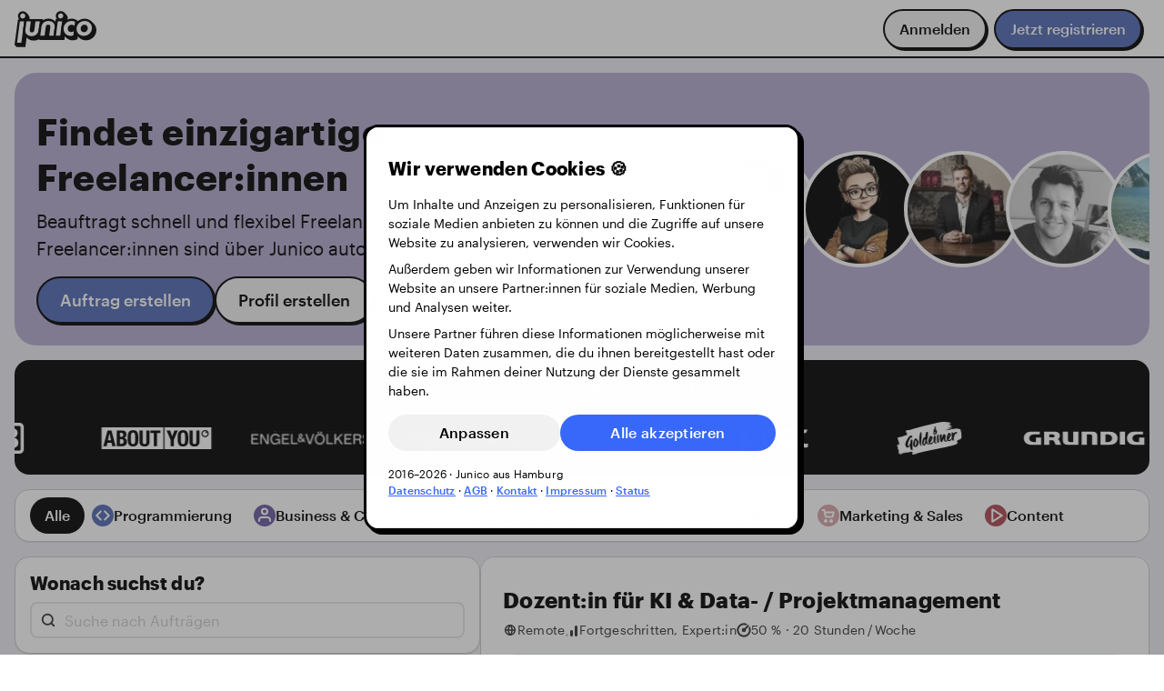

--- FILE ---
content_type: text/html; charset=utf-8
request_url: https://www.junico.de/auftraege/dozent-in-fuer-ki-and-data-projektmanagement
body_size: 62743
content:
<!DOCTYPE html>
<html class="bg-white" data-vue-meta-server-rendered lang="de" data-vue-meta="%7B%22lang%22:%7B%22ssr%22:%22de%22%7D%7D">
    <head >
        <title>Dozent:in für KI &amp; Data- / Projektmanagement · Junico</title>
        <meta data-vue-meta="ssr" charset="utf-8"><meta data-vue-meta="ssr" name="viewport" content="width=device-width, initial-scale=1.0"><meta data-vue-meta="ssr" data-vmid="og:locale" property="og:locale" content="de_DE"><meta data-vue-meta="ssr" data-vmid="twitter:card" name="twitter:card" content="summary_large_image"><meta data-vue-meta="ssr" data-vmid="twitter:site" name="twitter:site" content="@JunicoCommunity"><meta data-vue-meta="ssr" data-vmid="twitter:creator" name="twitter:creator" content="@JunicoCommunity"><meta data-vue-meta="ssr" data-vmid="description" name="description" content="Künstliche Intelligenz · Process Optimisation · Projektmanagement — Wir suchen dich! Du vertrittst du dein Fachgebiet  …"><meta data-vue-meta="ssr" data-vmid="og:title" property="og:title" content="Dozent:in für KI &amp; Data- / Projektmanagement"><meta data-vue-meta="ssr" data-vmid="og:description" property="og:description" content="Künstliche Intelligenz · Process Optimisation · Projektmanagement — Wir suchen dich! Du vertrittst du dein Fachgebiet  …"><meta data-vue-meta="ssr" data-vmid="og:url" property="og:url" content="https://www.junico.de/auftraege/dozent-in-fuer-ki-and-data-projektmanagement"><meta data-vue-meta="ssr" data-vmid="og:secure_url" property="og:secure_url" content="https://www.junico.de/auftraege/dozent-in-fuer-ki-and-data-projektmanagement"><meta data-vue-meta="ssr" data-vmid="og:image" property="og:image" content="https://www.junico.de/api/jobs/64076520279fcf00080849bb/opengraph.png"><meta data-vue-meta="ssr" data-vmid="og:image:width" property="og:image:width" content="1200"><meta data-vue-meta="ssr" data-vmid="og:image:height" property="og:image:height" content="630">
        <link data-vue-meta="ssr" rel="icon" href="/assets/app-icon/icon.ico" sizes="32x32"><link data-vue-meta="ssr" rel="icon" href="/assets/app-icon/icon.svg" type="image/svg+xml"><link data-vue-meta="ssr" rel="apple-touch-icon" href="/assets/app-icon/apple-touch-icon.png"><link data-vue-meta="ssr" rel="preload" href="/assets/fonts/graphik/Graphik-Regular-Web.woff2" as="font" type="font/woff2" crossorigin><link data-vue-meta="ssr" rel="preload" href="/assets/fonts/graphik/Graphik-RegularItalic-Web.woff2" as="font" type="font/woff2" crossorigin><link data-vue-meta="ssr" rel="preload" href="/assets/fonts/graphik/Graphik-Medium-Web.woff2" as="font" type="font/woff2" crossorigin><link data-vue-meta="ssr" rel="preload" href="/assets/fonts/graphik/Graphik-MediumItalic-Web.woff2" as="font" type="font/woff2" crossorigin><link data-vue-meta="ssr" rel="preload" href="/assets/fonts/graphik/Graphik-Bold-Web.woff2" as="font" type="font/woff2" crossorigin><link data-vue-meta="ssr" rel="preload" href="/assets/fonts/graphik/Graphik-BoldItalic-Web.woff2" as="font" type="font/woff2" crossorigin><link data-vue-meta="ssr" rel="canonical" href="https://www.junico.de/auftraege/dozent-in-fuer-ki-and-data-projektmanagement">
        
        <script data-vue-meta="ssr" type="application/ld+json">{"@context":"https://schema.org/","@type":"Organization","name":"Junico GmbH","url":"https://www.junico.de","logo":{"@type":"ImageObject","url":"https://www.junico.de/assets/junico/junico.svg"},"email":"info@junico.de","contactPoint":{"@type":"ContactPoint","contactType":"Customer Support","email":"support@junico.de"},"description":"Wir verbinden euch mit Freelancer:innen, die ihr sonst nicht findet","address":{"@type":"PostalAddress","postalCode":"20097","streetAddress":"Stadtdeich 2-4","addressLocality":"Hamburg","addressCountry":"DE"},"sameAs":["https://x.com/JunicoCommunity","https://www.linkedin.com/company/junico","https://www.facebook.com/junico.community","https://www.instagram.com/junico_community","https://www.xing.com/pages/junico-gmbh","https://de.trustpilot.com/review/www.junico.de","https://www.provenexpert.com/de-de/junico-gmbh/rhc2/","https://omr.com/de/reviews/new/product/junico","https://trusted.de/junico-bewertung-schreiben"]}</script><script data-vue-meta="ssr" type="application/ld+json">{"@context":"https://schema.org","@type":"WebSite","name":"Junico GmbH","url":"https://www.junico.de"}</script><script data-vue-meta="ssr" type="application/ld+json">{"@context":"https://schema.org/","@type":"AggregateRating","itemReviewed":{"@type":"Organization","name":"Junico GmbH","logo":"https://www.junico.de/assets/junico/junico.svg","url":"https://www.junico.de"},"ratingValue":"4.92","ratingCount":"489","bestRating":"5","worstRating":"3"}</script><script data-vue-meta="ssr" type="application/ld+json">{"@context":"https://schema.org","@type":"BreadcrumbList","itemListElement":[{"@type":"ListItem","position":1,"name":"Für Unternehmen","item":"https://www.junico.de/"},{"@type":"ListItem","position":2,"name":"Für Freelancer:innen","item":"https://www.junico.de/fuer-freelancer"},{"@type":"ListItem","position":2,"name":"Angebot","item":"https://www.junico.de/angebot"},{"@type":"ListItem","position":2,"name":"Community","item":"https://www.junico.de/nice-person-agreement"},{"@type":"ListItem","position":2,"name":"GREATJOB Magazin","item":"https://www.junico.de/magazin/"},{"@type":"ListItem","position":2,"name":"Aufträge","item":"https://www.junico.de/auftraege"}]}</script><script data-vue-meta="ssr" type="application/ld+json">{"@context":"https://schema.org","@type":"BreadcrumbList","itemListElement":[{"@type":"ListItem","position":1,"name":"Aufträge","item":"https://www.junico.de/auftraege"}]}</script><script data-vue-meta="ssr" type="application/ld+json">{"@context":"https://schema.org/","@type":"JobPosting","title":"Dozent:in für KI &amp; Data- / Projektmanagement","description":"&lt;p&gt;Wir suchen dich! Du vertrittst du dein&lt;strong&gt; Fachgebiet mit Leidenschaft und Weitblick&lt;/strong&gt;. In deiner Rolle als &lt;strong&gt;Dozent:in&lt;/strong&gt; steht das &lt;strong&gt;Ziel der Kompetenzentwicklung der Kursteilnehmenden&lt;/strong&gt; im Vordergrund.&lt;/p&gt;\n&lt;p&gt;Du verstehst dich in deiner Unterrichtsgestaltung sowohl als Inputgeber:in als auch als Unterstützung in der Rolle einer Lernbegleiter:in Lernen 4.0! &lt;/p&gt;\n&lt;p&gt;&lt;/p&gt;\n&lt;p&gt;ℹ️ Du brauchst keine Dozent:innen-Lizenz&lt;/p&gt;\n&lt;p&gt;&lt;/p&gt;\n&lt;p&gt;&lt;strong&gt;Dazu gehört:&lt;/strong&gt;&lt;/p&gt;\n&lt;ul&gt;\n&lt;li&gt;Fachbezogenen Unterricht aus dem Homeoffice zugeben&lt;/li&gt;\n&lt;li&gt;Anwendung verschiedener Lehrmethoden für die Unterrichtsgestaltung&lt;/li&gt;\n&lt;li&gt;Vorbereitung und Gestaltung unterrichtsbezogener Lernmaterialien nach Curriculum&lt;/li&gt;\n&lt;li&gt;Durchführung von Kompetenzzuwachsmessungen&lt;/li&gt;\n&lt;li&gt;Sehr gute Kenntnisse deiner Unterrichtssprache Deutsch (C2 Sprachniveau)&lt;/li&gt;\n&lt;/ul&gt;\n&lt;p&gt;&lt;/p&gt;\n&lt;p&gt;&lt;strong&gt;Dein Profil zeichnet sich aus durch:&lt;/strong&gt;&lt;/p&gt;\n&lt;ul&gt;\n&lt;li&gt;Erfolgreich abgeschlossenes Studium der Wirtschaftswissenschaften, Informatik, Mathematik, Technik, Naturwissenschaften oder vergleichbarer FachrichtungenDu hast dir die Technologie selber erarbeitet und erlernt? Du hast Erfahrungen und kannst uns Nachweise vorlegen, perfekt.&lt;/li&gt;\n&lt;li&gt;Kenntnisse in Prozessoptimierung, Requirements Engineering, (agilem) Projektmanagement&lt;/li&gt;\n&lt;li&gt;Methodisch-didaktisches Geschick in der Vermittlung von Lehrinhalten&lt;/li&gt;\n&lt;li&gt;Selbstständige, strukturierte Arbeitsweise bei hoher Eigenverantwortlichkeit&lt;/li&gt;\n&lt;li&gt;Kommunikationsstärke und Freude am Arbeiten im Team&lt;/li&gt;\n&lt;li&gt;Tiefes Verständnis von KI-Technologien und -Methoden&lt;/li&gt;\n&lt;li&gt;Erfahrung in der Anwendung von KI-Lösungen in verschiedenen Branchen (Wissenschaft, Finanzen, Gesundheit, Fertigung oder Handel)&lt;/li&gt;\n&lt;li&gt;Kenntnisse im Datenmanagement und -analyse&lt;/li&gt;\n&lt;li&gt;Programmierkenntnisse in relevanten Data Science Sprachen (Python, R)&lt;/li&gt;\n&lt;li&gt;Fähigkeit komplexe technische Konzepte verständlich zu kommunizieren&lt;/li&gt;\n&lt;li&gt;Fähigkeit Geschäftsprozesse und -ziele mit KI-Lösungen zu verbinden&lt;/li&gt;\n&lt;li&gt;Erfahrung im Projektmanagement&lt;/li&gt;\n&lt;/ul&gt;\n&lt;p&gt;&lt;/p&gt;\n&lt;p&gt;&lt;strong&gt;Deine Vorteile: &lt;/strong&gt;&lt;/p&gt;\n&lt;ul&gt;\n&lt;li&gt;Zuverlässigkeit (langfristige Partnerschaft erwünscht)&lt;/li&gt;\n&lt;li&gt;Lernen (profitiere von Train-the-Trainer-Seminaren und individuellen Weiterbildungsmöglichkeiten)&lt;/li&gt;\n&lt;li&gt;Wohlfühlen (herzliches Miteinander mit intensiver Trainerbetreuung, Trainerveranstaltungen und Austausch mit Kolleg:innen)&lt;/li&gt;\n&lt;li&gt;Digitales Arbeiten (innovatives und vernetztes Arbeitsumfeld)&lt;/li&gt;\n&lt;li&gt;Sinn (entdeckst deine Stärken, entfaltest deine individuellen Potenziale und entwickelst dich und andere weiter)&lt;/li&gt;\n&lt;li&gt;Work-Life-Balance (arbeiten aus dem Homeoffice)&lt;/li&gt;\n&lt;/ul&gt;\n&lt;p&gt;&lt;/p&gt;\n&lt;p&gt;ℹ️ Der EInsatz würde nach vereinbarung statdinden. Wir unterrichten nach Blocksystem, das bedeutet flexible Einheiten zwischen 5 – 20 Tage lang.&lt;/p&gt;\n&lt;p&gt;&lt;/p&gt;\n&lt;p&gt;&lt;em&gt;Die personenbezogenen Formulierungen in dieser Stellenanzeige schließen alle Geschlechter ein. Wir freuen uns besonders auf Bewerbungen von Menschen mit unterschiedlichen körperlichen und geistigen Fähigkeiten, verschiedener sozialer oder ethnischer Herkunft, Religion/Weltanschauung, sexueller Orientierung, geschlechtlicher Identität und verschiedenen Alters! Sprich uns bei Fragen gerne an.&lt;/em&gt;&lt;/p&gt;","url":"https://www.junico.de/auftraege/dozent-in-fuer-ki-and-data-projektmanagement","datePosted":"2023-03-07T16:27:19.425Z","identifier":{"@type":"PropertyValue","name":"Junico GmbH","value":"64076520279fcf00080849bb"},"hiringOrganization":{"@type":"Organization","name":"Junico GmbH","sameAs":"https://www.junico.de","logo":"https://www.junico.de/assets/junico/junicon.png"},"skills":["Künstliche Intelligenz","Process Optimisation","Projektmanagement"],"jobLocationType":"TELECOMMUTE","applicantLocationRequirements":{"@type":"Country","name":"Germany"},"employmentType":"CONTRACTOR"}</script><script data-vue-meta="ssr" type="application/ld+json">{"@context":"https://schema.org","@type":"BreadcrumbList","itemListElement":[{"@type":"ListItem","position":1,"name":"Aufträge","item":"https://www.junico.de/auftraege"},{"@type":"ListItem","position":2,"name":"Dozent:in für KI &amp; Data- / Projektmanagement","item":"https://www.junico.de/auftraege/dozent-in-fuer-ki-and-data-projektmanagement"}]}</script>
        
    <link rel="preload" href="/app/runtime.473c07d2ab73125e37f2.js" as="script"><link rel="preload" href="/app/vendors.vue.a79522944ac0042edd9b.css" as="style"><link rel="preload" href="/app/vendors.vue.d984b7a95babf2c537cf.js" as="script"><link rel="preload" href="/app/main.2a9ad7fdb190cc754de5.css" as="style"><link rel="preload" href="/app/main.ad1665443a8a3658eeb3.js" as="script"><link rel="stylesheet" href="/app/vendors.vue.a79522944ac0042edd9b.css"><link rel="stylesheet" href="/app/main.2a9ad7fdb190cc754de5.css"><style data-vue-ssr-id="b60f8e86:0 3216b1e5:0 2e913fc7:0 1dea0d15:0 c54415c0:0 1d66dea8:0 43c4c150:0 6700c788:0 49b69264:0 19a5f9e5:0 data-v-3942214c_0 2561f687:0 4bac3f83:0 2e961196:0 52ce2faa:0 7de4df14:0 f7421656:0 d64b5796:0 003c6148:0 32ef4ae6:0 72a8742d:0 17cda744:0 6b6e3d42:0 5056d2cb:0 191839dd:0 1c452286:0 58d776ff:0 0857b986:0 8751d682:0 20731c18:0 43198c90:0 8974d26e:0 489db118:0 48f140a2:0">*{border:0;box-sizing:border-box;font-size:100%;margin:0;outline:0;padding:0;vertical-align:baseline}html,body,#app{height:100%}html{scroll-padding-top:calc(var(--main-nav-height) + var(--space-150));scroll-behavior:smooth}body{overflow-y:scroll;overflow-x:hidden}img{display:block;margin:0;padding:0}ul{list-style:none;margin:0;padding:0}::selection{background-color:var(--y60);color:var(--black)}.fade-enter-active,.fade-leave-active{transition-duration:.2s;transition-property:opacity;transition-timing-function:ease}.fade-enter,.fade-leave-active{opacity:0}h1,h2,h3,h4,h5,h6,p{margin-bottom:0;margin-top:0}button{color:inherit;cursor:pointer}button.muted{background:rgba(0,0,0,0)}:root{--100-rvh: calc(var(--rvh, 1vh) * 100);--main-nav-height: 4rem;--page-height: calc(var(--100-rvh) - var(--main-nav-height));--shadow-100: 0 0.125rem 0.5rem -0.25rem HSLA(var(--hsl-k20), 0.3);--shadow-200: 0 0.5rem 1rem 0 HSLA(var(--hsl-k20), 0.2);--shadow-selected: 0 0 0 0.2rem var(--b90);--shadow-bleed-protect: inset 0 0 2rem -1rem HSLA(var(--hsl-k20), 0.2);--hover-100: var(--ease-100);--level-background: -10;--level-foreground: 10;--level-100: 100;--level-200: 200;--level-300: 300;--level-400: 400;--radius-12: 0.125rem;--radius-25: 0.25rem;--radius-50: 0.5rem;--radius-100: 1rem;--radius-150: 1.5rem;--radius-200: 2rem;--radius-300: 2.5rem;--radius-400: 3rem;--radius-circle: 50%;--ease-50: 0.1s ease-in-out;--ease-100: 0.2s ease-in-out;--ease-150: 0.3s ease-in-out;--ease-200: 0.5s ease-in-out;--input-appendix-size: 40px;--background-gradient: radial-gradient(50% 80% at 20% center, HSLA(var(--hsl-k95), 0.75), HSLA(var(--hsl-k95), 0))}:root{--hsl-y20: 45, 35%, 20%;--y20: hsl(45, 35%, 20%);--hsl-y40: 45, 100%, 40%;--y40: hsl(45, 100%, 40%);--hsl-y60: 45, 90%, 60%;--y60: hsl(45, 90%, 60%);--hsl-y70: 45, 90%, 70%;--y70: hsl(45, 90%, 70%);--hsl-y80: 50, 90%, 80%;--y80: hsl(50, 90%, 80%);--hsl-y90: 45, 95%, 90%;--y90: hsl(45, 95%, 90%);--hsl-b20: 220, 80%, 20%;--b20: hsl(220, 80%, 20%);--hsl-b40: 225, 100%, 40%;--b40: hsl(225, 100%, 40%);--hsl-b60: 225, 95%, 60%;--b60: hsl(225, 95%, 60%);--hsl-b70: 225, 95%, 70%;--b70: hsl(225, 95%, 70%);--hsl-b80: 225, 95%, 80%;--b80: hsl(225, 95%, 80%);--hsl-b90: 225, 100%, 90%;--b90: hsl(225, 100%, 90%);--hsl-b95: 225, 100%, 95%;--b95: hsl(225, 100%, 95%);--hsl-r20: 340, 85%, 20%;--r20: hsl(340, 85%, 20%);--hsl-r40: 355, 100%, 40%;--r40: hsl(355, 100%, 40%);--hsl-r60: 355, 100%, 60%;--r60: hsl(355, 100%, 60%);--hsl-r70: 355, 100%, 70%;--r70: hsl(355, 100%, 70%);--hsl-r80: 355, 100%, 80%;--r80: hsl(355, 100%, 80%);--hsl-r90: 355, 90%, 90%;--r90: hsl(355, 90%, 90%);--hsl-p20: 250, 60%, 20%;--p20: hsl(250, 60%, 20%);--hsl-p40: 255, 75%, 40%;--p40: hsl(255, 75%, 40%);--hsl-p60: 255, 70%, 60%;--p60: hsl(255, 70%, 60%);--hsl-p70: 255, 70%, 70%;--p70: hsl(255, 70%, 70%);--hsl-p80: 255, 75%, 80%;--p80: hsl(255, 75%, 80%);--hsl-p90: 255, 60%, 90%;--p90: hsl(255, 60%, 90%);--hsl-p95: 255, 60%, 95%;--p95: hsl(255, 60%, 95%);--hsl-g20: 165, 100%, 20%;--g20: hsl(165, 100%, 20%);--hsl-g40: 160, 65%, 40%;--g40: hsl(160, 65%, 40%);--hsl-g60: 160, 65%, 60%;--g60: hsl(160, 65%, 60%);--hsl-g80: 160, 65%, 80%;--g80: hsl(160, 65%, 80%);--hsl-g90: 160, 65%, 90%;--g90: hsl(160, 65%, 90%);--hsl-k0: 0, 0%, 0%;--k0: hsl(0, 0%, 0%);--hsl-k20: 0, 0%, 20%;--k20: hsl(0, 0%, 20%);--hsl-k40: 0, 0%, 40%;--k40: hsl(0, 0%, 40%);--hsl-k50: 0, 0%, 50%;--k50: hsl(0, 0%, 50%);--hsl-k60: 0, 0%, 60%;--k60: hsl(0, 0%, 60%);--hsl-k70: 0, 0%, 70%;--k70: hsl(0, 0%, 70%);--hsl-k80: 0, 0%, 80%;--k80: hsl(0, 0%, 80%);--hsl-k90: 0, 0%, 90%;--k90: hsl(0, 0%, 90%);--hsl-k95: 0, 0%, 95%;--k95: hsl(0, 0%, 95%);--hsl-k100: 0, 0%, 100%;--k100: hsl(0, 0%, 100%);--hsl-black: var(--hsl-k0);--black: var(--k0);--hsl-white: var(--hsl-k100);--white: var(--k100)}.bg-y20{background:var(--y20)}.hover-bg-y20:hover{background:var(--y20)}.tx-y20{color:var(--y20)}.hover-tx-y20:hover{color:var(--y20)}.bg-y40{background:var(--y40)}.hover-bg-y40:hover{background:var(--y40)}.tx-y40{color:var(--y40)}.hover-tx-y40:hover{color:var(--y40)}.bg-y60{background:var(--y60)}.hover-bg-y60:hover{background:var(--y60)}.tx-y60{color:var(--y60)}.hover-tx-y60:hover{color:var(--y60)}.bg-y70{background:var(--y70)}.hover-bg-y70:hover{background:var(--y70)}.tx-y70{color:var(--y70)}.hover-tx-y70:hover{color:var(--y70)}.bg-y80{background:var(--y80)}.hover-bg-y80:hover{background:var(--y80)}.tx-y80{color:var(--y80)}.hover-tx-y80:hover{color:var(--y80)}.bg-y90{background:var(--y90)}.hover-bg-y90:hover{background:var(--y90)}.tx-y90{color:var(--y90)}.hover-tx-y90:hover{color:var(--y90)}.bg-b20{background:var(--b20)}.hover-bg-b20:hover{background:var(--b20)}.tx-b20{color:var(--b20)}.hover-tx-b20:hover{color:var(--b20)}.bg-b40{background:var(--b40)}.hover-bg-b40:hover{background:var(--b40)}.tx-b40{color:var(--b40)}.hover-tx-b40:hover{color:var(--b40)}.bg-b60{background:var(--b60)}.hover-bg-b60:hover{background:var(--b60)}.tx-b60{color:var(--b60)}.hover-tx-b60:hover{color:var(--b60)}.bg-b70{background:var(--b70)}.hover-bg-b70:hover{background:var(--b70)}.tx-b70{color:var(--b70)}.hover-tx-b70:hover{color:var(--b70)}.bg-b80{background:var(--b80)}.hover-bg-b80:hover{background:var(--b80)}.tx-b80{color:var(--b80)}.hover-tx-b80:hover{color:var(--b80)}.bg-b90{background:var(--b90)}.hover-bg-b90:hover{background:var(--b90)}.tx-b90{color:var(--b90)}.hover-tx-b90:hover{color:var(--b90)}.bg-b95{background:var(--b95)}.hover-bg-b95:hover{background:var(--b95)}.tx-b95{color:var(--b95)}.hover-tx-b95:hover{color:var(--b95)}.bg-r20{background:var(--r20)}.hover-bg-r20:hover{background:var(--r20)}.tx-r20{color:var(--r20)}.hover-tx-r20:hover{color:var(--r20)}.bg-r40{background:var(--r40)}.hover-bg-r40:hover{background:var(--r40)}.tx-r40{color:var(--r40)}.hover-tx-r40:hover{color:var(--r40)}.bg-r60{background:var(--r60)}.hover-bg-r60:hover{background:var(--r60)}.tx-r60{color:var(--r60)}.hover-tx-r60:hover{color:var(--r60)}.bg-r70{background:var(--r70)}.hover-bg-r70:hover{background:var(--r70)}.tx-r70{color:var(--r70)}.hover-tx-r70:hover{color:var(--r70)}.bg-r80{background:var(--r80)}.hover-bg-r80:hover{background:var(--r80)}.tx-r80{color:var(--r80)}.hover-tx-r80:hover{color:var(--r80)}.bg-r90{background:var(--r90)}.hover-bg-r90:hover{background:var(--r90)}.tx-r90{color:var(--r90)}.hover-tx-r90:hover{color:var(--r90)}.bg-p20{background:var(--p20)}.hover-bg-p20:hover{background:var(--p20)}.tx-p20{color:var(--p20)}.hover-tx-p20:hover{color:var(--p20)}.bg-p40{background:var(--p40)}.hover-bg-p40:hover{background:var(--p40)}.tx-p40{color:var(--p40)}.hover-tx-p40:hover{color:var(--p40)}.bg-p60{background:var(--p60)}.hover-bg-p60:hover{background:var(--p60)}.tx-p60{color:var(--p60)}.hover-tx-p60:hover{color:var(--p60)}.bg-p70{background:var(--p70)}.hover-bg-p70:hover{background:var(--p70)}.tx-p70{color:var(--p70)}.hover-tx-p70:hover{color:var(--p70)}.bg-p80{background:var(--p80)}.hover-bg-p80:hover{background:var(--p80)}.tx-p80{color:var(--p80)}.hover-tx-p80:hover{color:var(--p80)}.bg-p90{background:var(--p90)}.hover-bg-p90:hover{background:var(--p90)}.tx-p90{color:var(--p90)}.hover-tx-p90:hover{color:var(--p90)}.bg-p95{background:var(--p95)}.hover-bg-p95:hover{background:var(--p95)}.tx-p95{color:var(--p95)}.hover-tx-p95:hover{color:var(--p95)}.bg-g20{background:var(--g20)}.hover-bg-g20:hover{background:var(--g20)}.tx-g20{color:var(--g20)}.hover-tx-g20:hover{color:var(--g20)}.bg-g40{background:var(--g40)}.hover-bg-g40:hover{background:var(--g40)}.tx-g40{color:var(--g40)}.hover-tx-g40:hover{color:var(--g40)}.bg-g60{background:var(--g60)}.hover-bg-g60:hover{background:var(--g60)}.tx-g60{color:var(--g60)}.hover-tx-g60:hover{color:var(--g60)}.bg-g80{background:var(--g80)}.hover-bg-g80:hover{background:var(--g80)}.tx-g80{color:var(--g80)}.hover-tx-g80:hover{color:var(--g80)}.bg-g90{background:var(--g90)}.hover-bg-g90:hover{background:var(--g90)}.tx-g90{color:var(--g90)}.hover-tx-g90:hover{color:var(--g90)}.bg-k0{background:var(--k0)}.hover-bg-k0:hover{background:var(--k0)}.tx-k0{color:var(--k0)}.hover-tx-k0:hover{color:var(--k0)}.bg-k20{background:var(--k20)}.hover-bg-k20:hover{background:var(--k20)}.tx-k20{color:var(--k20)}.hover-tx-k20:hover{color:var(--k20)}.bg-k40{background:var(--k40)}.hover-bg-k40:hover{background:var(--k40)}.tx-k40{color:var(--k40)}.hover-tx-k40:hover{color:var(--k40)}.bg-k50{background:var(--k50)}.hover-bg-k50:hover{background:var(--k50)}.tx-k50{color:var(--k50)}.hover-tx-k50:hover{color:var(--k50)}.bg-k60{background:var(--k60)}.hover-bg-k60:hover{background:var(--k60)}.tx-k60{color:var(--k60)}.hover-tx-k60:hover{color:var(--k60)}.bg-k70{background:var(--k70)}.hover-bg-k70:hover{background:var(--k70)}.tx-k70{color:var(--k70)}.hover-tx-k70:hover{color:var(--k70)}.bg-k80{background:var(--k80)}.hover-bg-k80:hover{background:var(--k80)}.tx-k80{color:var(--k80)}.hover-tx-k80:hover{color:var(--k80)}.bg-k90{background:var(--k90)}.hover-bg-k90:hover{background:var(--k90)}.tx-k90{color:var(--k90)}.hover-tx-k90:hover{color:var(--k90)}.bg-k95{background:var(--k95)}.hover-bg-k95:hover{background:var(--k95)}.tx-k95{color:var(--k95)}.hover-tx-k95:hover{color:var(--k95)}.bg-k100{background:var(--k100)}.hover-bg-k100:hover{background:var(--k100)}.tx-k100{color:var(--k100)}.hover-tx-k100:hover{color:var(--k100)}.bg-black{background:var(--black)}.hover-bg-black:hover{background:var(--black)}.tx-black{color:var(--black)}.hover-tx-black:hover{color:var(--black)}.bg-white{background:var(--white)}.hover-bg-white:hover{background:var(--white)}.tx-white{color:var(--white)}.hover-tx-white:hover{color:var(--white)}.icon-white{filter:brightness(10)}.tc-blue{background:var(--b80);color:var(--k0)}.tc-blue .tc-accent{background:var(--b60);color:var(--k100)}.tc-blue .tc-accent .tc-secondary{color:var(--b90)}.tc-green{background:var(--g60);color:var(--k0)}.tc-green .tc-accent{background:var(--g20);color:var(--k100)}.tc-green .tc-accent .tc-secondary{color:var(--g90)}.tc-green-dark{background:var(--g40);color:var(--k100)}.tc-green-dark .tc-accent{background:var(--g20);color:var(--k0)}.tc-green-dark .tc-accent .tc-secondary{color:var(--g60)}.tc-red{background:var(--r80);color:var(--k0)}.tc-red .tc-accent{background:var(--r60);color:var(--k100)}.tc-red .tc-accent .tc-secondary{color:var(--r80)}.tc-purple{background:var(--p80);color:var(--k0)}.tc-purple .tc-accent{background:var(--p60);color:var(--k100)}.tc-purple .tc-accent .tc-secondary{color:var(--p90)}.tc-yellow{background:var(--y80);color:var(--k0)}.tc-yellow .tc-accent{background:var(--y60);color:var(--k100)}.tc-yellow .tc-accent .tc-secondary{color:var(--y90)}.tc-grey{background:var(--k90);color:var(--k0)}.tc-grey .tc-accent{background:var(--k70);color:var(--k100)}.tc-grey .tc-accent .tc-secondary{color:var(--k90)}:root{--space-0: none;--space-12: 0.125rem;--space-25: 0.25rem;--space-50: 0.5rem;--space-100: 1rem;--space-150: 1.5rem;--space-200: 2rem;--space-250: 2.5rem;--space-300: 3rem;--space-350: 3.5rem;--space-400: 4rem;--space-450: 4.5rem;--space-500: 5rem;--space-550: 5.5rem;--space-600: 6rem;--space-650: 6.5rem;--space-700: 7rem;--space-750: 7.5rem;--space-800: 8rem}.stack-0{display:flex;flex-direction:column}.stack-0>:not(:last-child){margin-bottom:var(--space-0)}.stack-gap-0{display:flex;flex-direction:column;gap:var(--space-0)}.width-0{width:var(--space-0)}.height-0{height:var(--space-0)}.square-0{width:var(--space-0);height:var(--space-0)}.inset-0{padding:var(--space-0)}.squash-0{padding:var(--space-0) var(--space-12)}.inline-0{display:flex}.inline-0>:not(:last-child){margin-right:var(--space-0)}.inline-gap-0{display:flex;gap:var(--space-0)}.p-0{padding:var(--space-0)}.px-0{padding-left:var(--space-0);padding-right:var(--space-0)}.py-0{padding-top:var(--space-0);padding-bottom:var(--space-0)}.pt-0{padding-top:var(--space-0)}.pb-0{padding-bottom:var(--space-0)}.pl-0{padding-left:var(--space-0)}.pr-0{padding-right:var(--space-0)}.m-0{margin:var(--space-0)}.m-pull-0{margin:calc(var(--space-0)*-1)}.mx-0{margin-left:var(--space-0);margin-right:var(--space-0)}.mx-pull-0{margin-left:calc(var(--space-0)*-1);margin-right:calc(var(--space-0)*-1)}.my-0{margin-top:var(--space-0);margin-bottom:var(--space-0)}.my-pull-0{margin-top:calc(var(--space-0)*-1);margin-bottom:calc(var(--space-0)*-1)}.mt-0{margin-top:var(--space-0)}.mt-pull-0{margin-top:calc(var(--space-0)*-1)}.mb-0{margin-bottom:var(--space-0)}.mb-pull-0{margin-bottom:calc(var(--space-0)*-1)}.ml-0{margin-left:var(--space-0)}.ml-pull-0{margin-left:calc(var(--space-0)*-1)}.mr-0{margin-right:var(--space-0)}.mr-pull-0{margin-right:calc(var(--space-0)*-1)}.radius-0{border-radius:var(--space-0)}.top-0{top:var(--space-0)}.left-0{left:var(--space-0)}.right-0{right:var(--space-0)}.bottom-0{bottom:var(--space-0)}.gap-0{gap:var(--space-0)}.column-gap-0{column-gap:var(--space-0)}.row-gap-0{row-gap:var(--space-0)}.stack-12{display:flex;flex-direction:column}.stack-12>:not(:last-child){margin-bottom:var(--space-12)}.stack-gap-12{display:flex;flex-direction:column;gap:var(--space-12)}.width-12{width:var(--space-12)}.height-12{height:var(--space-12)}.square-12{width:var(--space-12);height:var(--space-12)}.inset-12{padding:var(--space-12)}.squash-12{padding:var(--space-12) var(--space-25)}.inline-12{display:flex}.inline-12>:not(:last-child){margin-right:var(--space-12)}.inline-gap-12{display:flex;gap:var(--space-12)}.p-12{padding:var(--space-12)}.px-12{padding-left:var(--space-12);padding-right:var(--space-12)}.py-12{padding-top:var(--space-12);padding-bottom:var(--space-12)}.pt-12{padding-top:var(--space-12)}.pb-12{padding-bottom:var(--space-12)}.pl-12{padding-left:var(--space-12)}.pr-12{padding-right:var(--space-12)}.m-12{margin:var(--space-12)}.m-pull-12{margin:calc(var(--space-12)*-1)}.mx-12{margin-left:var(--space-12);margin-right:var(--space-12)}.mx-pull-12{margin-left:calc(var(--space-12)*-1);margin-right:calc(var(--space-12)*-1)}.my-12{margin-top:var(--space-12);margin-bottom:var(--space-12)}.my-pull-12{margin-top:calc(var(--space-12)*-1);margin-bottom:calc(var(--space-12)*-1)}.mt-12{margin-top:var(--space-12)}.mt-pull-12{margin-top:calc(var(--space-12)*-1)}.mb-12{margin-bottom:var(--space-12)}.mb-pull-12{margin-bottom:calc(var(--space-12)*-1)}.ml-12{margin-left:var(--space-12)}.ml-pull-12{margin-left:calc(var(--space-12)*-1)}.mr-12{margin-right:var(--space-12)}.mr-pull-12{margin-right:calc(var(--space-12)*-1)}.radius-12{border-radius:var(--space-12)}.top-12{top:var(--space-12)}.left-12{left:var(--space-12)}.right-12{right:var(--space-12)}.bottom-12{bottom:var(--space-12)}.gap-12{gap:var(--space-12)}.column-gap-12{column-gap:var(--space-12)}.row-gap-12{row-gap:var(--space-12)}.stack-25{display:flex;flex-direction:column}.stack-25>:not(:last-child){margin-bottom:var(--space-25)}.stack-gap-25{display:flex;flex-direction:column;gap:var(--space-25)}.width-25{width:var(--space-25)}.height-25{height:var(--space-25)}.square-25{width:var(--space-25);height:var(--space-25)}.inset-25{padding:var(--space-25)}.squash-25{padding:var(--space-25) var(--space-50)}.inline-25{display:flex}.inline-25>:not(:last-child){margin-right:var(--space-25)}.inline-gap-25{display:flex;gap:var(--space-25)}.p-25{padding:var(--space-25)}.px-25{padding-left:var(--space-25);padding-right:var(--space-25)}.py-25{padding-top:var(--space-25);padding-bottom:var(--space-25)}.pt-25{padding-top:var(--space-25)}.pb-25{padding-bottom:var(--space-25)}.pl-25{padding-left:var(--space-25)}.pr-25{padding-right:var(--space-25)}.m-25{margin:var(--space-25)}.m-pull-25{margin:calc(var(--space-25)*-1)}.mx-25{margin-left:var(--space-25);margin-right:var(--space-25)}.mx-pull-25{margin-left:calc(var(--space-25)*-1);margin-right:calc(var(--space-25)*-1)}.my-25{margin-top:var(--space-25);margin-bottom:var(--space-25)}.my-pull-25{margin-top:calc(var(--space-25)*-1);margin-bottom:calc(var(--space-25)*-1)}.mt-25{margin-top:var(--space-25)}.mt-pull-25{margin-top:calc(var(--space-25)*-1)}.mb-25{margin-bottom:var(--space-25)}.mb-pull-25{margin-bottom:calc(var(--space-25)*-1)}.ml-25{margin-left:var(--space-25)}.ml-pull-25{margin-left:calc(var(--space-25)*-1)}.mr-25{margin-right:var(--space-25)}.mr-pull-25{margin-right:calc(var(--space-25)*-1)}.radius-25{border-radius:var(--space-25)}.top-25{top:var(--space-25)}.left-25{left:var(--space-25)}.right-25{right:var(--space-25)}.bottom-25{bottom:var(--space-25)}.gap-25{gap:var(--space-25)}.column-gap-25{column-gap:var(--space-25)}.row-gap-25{row-gap:var(--space-25)}.stack-50{display:flex;flex-direction:column}.stack-50>:not(:last-child){margin-bottom:var(--space-50)}.stack-gap-50{display:flex;flex-direction:column;gap:var(--space-50)}.width-50{width:var(--space-50)}.height-50{height:var(--space-50)}.square-50{width:var(--space-50);height:var(--space-50)}.inset-50{padding:var(--space-50)}.squash-50{padding:var(--space-50) var(--space-100)}.inline-50{display:flex}.inline-50>:not(:last-child){margin-right:var(--space-50)}.inline-gap-50{display:flex;gap:var(--space-50)}.p-50{padding:var(--space-50)}.px-50{padding-left:var(--space-50);padding-right:var(--space-50)}.py-50{padding-top:var(--space-50);padding-bottom:var(--space-50)}.pt-50{padding-top:var(--space-50)}.pb-50{padding-bottom:var(--space-50)}.pl-50{padding-left:var(--space-50)}.pr-50{padding-right:var(--space-50)}.m-50{margin:var(--space-50)}.m-pull-50{margin:calc(var(--space-50)*-1)}.mx-50{margin-left:var(--space-50);margin-right:var(--space-50)}.mx-pull-50{margin-left:calc(var(--space-50)*-1);margin-right:calc(var(--space-50)*-1)}.my-50{margin-top:var(--space-50);margin-bottom:var(--space-50)}.my-pull-50{margin-top:calc(var(--space-50)*-1);margin-bottom:calc(var(--space-50)*-1)}.mt-50{margin-top:var(--space-50)}.mt-pull-50{margin-top:calc(var(--space-50)*-1)}.mb-50{margin-bottom:var(--space-50)}.mb-pull-50{margin-bottom:calc(var(--space-50)*-1)}.ml-50{margin-left:var(--space-50)}.ml-pull-50{margin-left:calc(var(--space-50)*-1)}.mr-50{margin-right:var(--space-50)}.mr-pull-50{margin-right:calc(var(--space-50)*-1)}.radius-50{border-radius:var(--space-50)}.top-50{top:var(--space-50)}.left-50{left:var(--space-50)}.right-50{right:var(--space-50)}.bottom-50{bottom:var(--space-50)}.gap-50{gap:var(--space-50)}.column-gap-50{column-gap:var(--space-50)}.row-gap-50{row-gap:var(--space-50)}.stack-100{display:flex;flex-direction:column}.stack-100>:not(:last-child){margin-bottom:var(--space-100)}.stack-gap-100{display:flex;flex-direction:column;gap:var(--space-100)}.width-100{width:var(--space-100)}.height-100{height:var(--space-100)}.square-100{width:var(--space-100);height:var(--space-100)}.inset-100{padding:var(--space-100)}.squash-100{padding:var(--space-100) var(--space-150)}.inline-100{display:flex}.inline-100>:not(:last-child){margin-right:var(--space-100)}.inline-gap-100{display:flex;gap:var(--space-100)}.p-100{padding:var(--space-100)}.px-100{padding-left:var(--space-100);padding-right:var(--space-100)}.py-100{padding-top:var(--space-100);padding-bottom:var(--space-100)}.pt-100{padding-top:var(--space-100)}.pb-100{padding-bottom:var(--space-100)}.pl-100{padding-left:var(--space-100)}.pr-100{padding-right:var(--space-100)}.m-100{margin:var(--space-100)}.m-pull-100{margin:calc(var(--space-100)*-1)}.mx-100{margin-left:var(--space-100);margin-right:var(--space-100)}.mx-pull-100{margin-left:calc(var(--space-100)*-1);margin-right:calc(var(--space-100)*-1)}.my-100{margin-top:var(--space-100);margin-bottom:var(--space-100)}.my-pull-100{margin-top:calc(var(--space-100)*-1);margin-bottom:calc(var(--space-100)*-1)}.mt-100{margin-top:var(--space-100)}.mt-pull-100{margin-top:calc(var(--space-100)*-1)}.mb-100{margin-bottom:var(--space-100)}.mb-pull-100{margin-bottom:calc(var(--space-100)*-1)}.ml-100{margin-left:var(--space-100)}.ml-pull-100{margin-left:calc(var(--space-100)*-1)}.mr-100{margin-right:var(--space-100)}.mr-pull-100{margin-right:calc(var(--space-100)*-1)}.radius-100{border-radius:var(--space-100)}.top-100{top:var(--space-100)}.left-100{left:var(--space-100)}.right-100{right:var(--space-100)}.bottom-100{bottom:var(--space-100)}.gap-100{gap:var(--space-100)}.column-gap-100{column-gap:var(--space-100)}.row-gap-100{row-gap:var(--space-100)}.stack-150{display:flex;flex-direction:column}.stack-150>:not(:last-child){margin-bottom:var(--space-150)}.stack-gap-150{display:flex;flex-direction:column;gap:var(--space-150)}.width-150{width:var(--space-150)}.height-150{height:var(--space-150)}.square-150{width:var(--space-150);height:var(--space-150)}.inset-150{padding:var(--space-150)}.squash-150{padding:var(--space-150) var(--space-200)}.inline-150{display:flex}.inline-150>:not(:last-child){margin-right:var(--space-150)}.inline-gap-150{display:flex;gap:var(--space-150)}.p-150{padding:var(--space-150)}.px-150{padding-left:var(--space-150);padding-right:var(--space-150)}.py-150{padding-top:var(--space-150);padding-bottom:var(--space-150)}.pt-150{padding-top:var(--space-150)}.pb-150{padding-bottom:var(--space-150)}.pl-150{padding-left:var(--space-150)}.pr-150{padding-right:var(--space-150)}.m-150{margin:var(--space-150)}.m-pull-150{margin:calc(var(--space-150)*-1)}.mx-150{margin-left:var(--space-150);margin-right:var(--space-150)}.mx-pull-150{margin-left:calc(var(--space-150)*-1);margin-right:calc(var(--space-150)*-1)}.my-150{margin-top:var(--space-150);margin-bottom:var(--space-150)}.my-pull-150{margin-top:calc(var(--space-150)*-1);margin-bottom:calc(var(--space-150)*-1)}.mt-150{margin-top:var(--space-150)}.mt-pull-150{margin-top:calc(var(--space-150)*-1)}.mb-150{margin-bottom:var(--space-150)}.mb-pull-150{margin-bottom:calc(var(--space-150)*-1)}.ml-150{margin-left:var(--space-150)}.ml-pull-150{margin-left:calc(var(--space-150)*-1)}.mr-150{margin-right:var(--space-150)}.mr-pull-150{margin-right:calc(var(--space-150)*-1)}.radius-150{border-radius:var(--space-150)}.top-150{top:var(--space-150)}.left-150{left:var(--space-150)}.right-150{right:var(--space-150)}.bottom-150{bottom:var(--space-150)}.gap-150{gap:var(--space-150)}.column-gap-150{column-gap:var(--space-150)}.row-gap-150{row-gap:var(--space-150)}.stack-200{display:flex;flex-direction:column}.stack-200>:not(:last-child){margin-bottom:var(--space-200)}.stack-gap-200{display:flex;flex-direction:column;gap:var(--space-200)}.width-200{width:var(--space-200)}.height-200{height:var(--space-200)}.square-200{width:var(--space-200);height:var(--space-200)}.inset-200{padding:var(--space-200)}.squash-200{padding:var(--space-200) var(--space-250)}.inline-200{display:flex}.inline-200>:not(:last-child){margin-right:var(--space-200)}.inline-gap-200{display:flex;gap:var(--space-200)}.p-200{padding:var(--space-200)}.px-200{padding-left:var(--space-200);padding-right:var(--space-200)}.py-200{padding-top:var(--space-200);padding-bottom:var(--space-200)}.pt-200{padding-top:var(--space-200)}.pb-200{padding-bottom:var(--space-200)}.pl-200{padding-left:var(--space-200)}.pr-200{padding-right:var(--space-200)}.m-200{margin:var(--space-200)}.m-pull-200{margin:calc(var(--space-200)*-1)}.mx-200{margin-left:var(--space-200);margin-right:var(--space-200)}.mx-pull-200{margin-left:calc(var(--space-200)*-1);margin-right:calc(var(--space-200)*-1)}.my-200{margin-top:var(--space-200);margin-bottom:var(--space-200)}.my-pull-200{margin-top:calc(var(--space-200)*-1);margin-bottom:calc(var(--space-200)*-1)}.mt-200{margin-top:var(--space-200)}.mt-pull-200{margin-top:calc(var(--space-200)*-1)}.mb-200{margin-bottom:var(--space-200)}.mb-pull-200{margin-bottom:calc(var(--space-200)*-1)}.ml-200{margin-left:var(--space-200)}.ml-pull-200{margin-left:calc(var(--space-200)*-1)}.mr-200{margin-right:var(--space-200)}.mr-pull-200{margin-right:calc(var(--space-200)*-1)}.radius-200{border-radius:var(--space-200)}.top-200{top:var(--space-200)}.left-200{left:var(--space-200)}.right-200{right:var(--space-200)}.bottom-200{bottom:var(--space-200)}.gap-200{gap:var(--space-200)}.column-gap-200{column-gap:var(--space-200)}.row-gap-200{row-gap:var(--space-200)}.stack-250{display:flex;flex-direction:column}.stack-250>:not(:last-child){margin-bottom:var(--space-250)}.stack-gap-250{display:flex;flex-direction:column;gap:var(--space-250)}.width-250{width:var(--space-250)}.height-250{height:var(--space-250)}.square-250{width:var(--space-250);height:var(--space-250)}.inset-250{padding:var(--space-250)}.squash-250{padding:var(--space-250) var(--space-300)}.inline-250{display:flex}.inline-250>:not(:last-child){margin-right:var(--space-250)}.inline-gap-250{display:flex;gap:var(--space-250)}.p-250{padding:var(--space-250)}.px-250{padding-left:var(--space-250);padding-right:var(--space-250)}.py-250{padding-top:var(--space-250);padding-bottom:var(--space-250)}.pt-250{padding-top:var(--space-250)}.pb-250{padding-bottom:var(--space-250)}.pl-250{padding-left:var(--space-250)}.pr-250{padding-right:var(--space-250)}.m-250{margin:var(--space-250)}.m-pull-250{margin:calc(var(--space-250)*-1)}.mx-250{margin-left:var(--space-250);margin-right:var(--space-250)}.mx-pull-250{margin-left:calc(var(--space-250)*-1);margin-right:calc(var(--space-250)*-1)}.my-250{margin-top:var(--space-250);margin-bottom:var(--space-250)}.my-pull-250{margin-top:calc(var(--space-250)*-1);margin-bottom:calc(var(--space-250)*-1)}.mt-250{margin-top:var(--space-250)}.mt-pull-250{margin-top:calc(var(--space-250)*-1)}.mb-250{margin-bottom:var(--space-250)}.mb-pull-250{margin-bottom:calc(var(--space-250)*-1)}.ml-250{margin-left:var(--space-250)}.ml-pull-250{margin-left:calc(var(--space-250)*-1)}.mr-250{margin-right:var(--space-250)}.mr-pull-250{margin-right:calc(var(--space-250)*-1)}.radius-250{border-radius:var(--space-250)}.top-250{top:var(--space-250)}.left-250{left:var(--space-250)}.right-250{right:var(--space-250)}.bottom-250{bottom:var(--space-250)}.gap-250{gap:var(--space-250)}.column-gap-250{column-gap:var(--space-250)}.row-gap-250{row-gap:var(--space-250)}.stack-300{display:flex;flex-direction:column}.stack-300>:not(:last-child){margin-bottom:var(--space-300)}.stack-gap-300{display:flex;flex-direction:column;gap:var(--space-300)}.width-300{width:var(--space-300)}.height-300{height:var(--space-300)}.square-300{width:var(--space-300);height:var(--space-300)}.inset-300{padding:var(--space-300)}.squash-300{padding:var(--space-300) var(--space-350)}.inline-300{display:flex}.inline-300>:not(:last-child){margin-right:var(--space-300)}.inline-gap-300{display:flex;gap:var(--space-300)}.p-300{padding:var(--space-300)}.px-300{padding-left:var(--space-300);padding-right:var(--space-300)}.py-300{padding-top:var(--space-300);padding-bottom:var(--space-300)}.pt-300{padding-top:var(--space-300)}.pb-300{padding-bottom:var(--space-300)}.pl-300{padding-left:var(--space-300)}.pr-300{padding-right:var(--space-300)}.m-300{margin:var(--space-300)}.m-pull-300{margin:calc(var(--space-300)*-1)}.mx-300{margin-left:var(--space-300);margin-right:var(--space-300)}.mx-pull-300{margin-left:calc(var(--space-300)*-1);margin-right:calc(var(--space-300)*-1)}.my-300{margin-top:var(--space-300);margin-bottom:var(--space-300)}.my-pull-300{margin-top:calc(var(--space-300)*-1);margin-bottom:calc(var(--space-300)*-1)}.mt-300{margin-top:var(--space-300)}.mt-pull-300{margin-top:calc(var(--space-300)*-1)}.mb-300{margin-bottom:var(--space-300)}.mb-pull-300{margin-bottom:calc(var(--space-300)*-1)}.ml-300{margin-left:var(--space-300)}.ml-pull-300{margin-left:calc(var(--space-300)*-1)}.mr-300{margin-right:var(--space-300)}.mr-pull-300{margin-right:calc(var(--space-300)*-1)}.radius-300{border-radius:var(--space-300)}.top-300{top:var(--space-300)}.left-300{left:var(--space-300)}.right-300{right:var(--space-300)}.bottom-300{bottom:var(--space-300)}.gap-300{gap:var(--space-300)}.column-gap-300{column-gap:var(--space-300)}.row-gap-300{row-gap:var(--space-300)}.stack-350{display:flex;flex-direction:column}.stack-350>:not(:last-child){margin-bottom:var(--space-350)}.stack-gap-350{display:flex;flex-direction:column;gap:var(--space-350)}.width-350{width:var(--space-350)}.height-350{height:var(--space-350)}.square-350{width:var(--space-350);height:var(--space-350)}.inset-350{padding:var(--space-350)}.squash-350{padding:var(--space-350) var(--space-400)}.inline-350{display:flex}.inline-350>:not(:last-child){margin-right:var(--space-350)}.inline-gap-350{display:flex;gap:var(--space-350)}.p-350{padding:var(--space-350)}.px-350{padding-left:var(--space-350);padding-right:var(--space-350)}.py-350{padding-top:var(--space-350);padding-bottom:var(--space-350)}.pt-350{padding-top:var(--space-350)}.pb-350{padding-bottom:var(--space-350)}.pl-350{padding-left:var(--space-350)}.pr-350{padding-right:var(--space-350)}.m-350{margin:var(--space-350)}.m-pull-350{margin:calc(var(--space-350)*-1)}.mx-350{margin-left:var(--space-350);margin-right:var(--space-350)}.mx-pull-350{margin-left:calc(var(--space-350)*-1);margin-right:calc(var(--space-350)*-1)}.my-350{margin-top:var(--space-350);margin-bottom:var(--space-350)}.my-pull-350{margin-top:calc(var(--space-350)*-1);margin-bottom:calc(var(--space-350)*-1)}.mt-350{margin-top:var(--space-350)}.mt-pull-350{margin-top:calc(var(--space-350)*-1)}.mb-350{margin-bottom:var(--space-350)}.mb-pull-350{margin-bottom:calc(var(--space-350)*-1)}.ml-350{margin-left:var(--space-350)}.ml-pull-350{margin-left:calc(var(--space-350)*-1)}.mr-350{margin-right:var(--space-350)}.mr-pull-350{margin-right:calc(var(--space-350)*-1)}.radius-350{border-radius:var(--space-350)}.top-350{top:var(--space-350)}.left-350{left:var(--space-350)}.right-350{right:var(--space-350)}.bottom-350{bottom:var(--space-350)}.gap-350{gap:var(--space-350)}.column-gap-350{column-gap:var(--space-350)}.row-gap-350{row-gap:var(--space-350)}.stack-400{display:flex;flex-direction:column}.stack-400>:not(:last-child){margin-bottom:var(--space-400)}.stack-gap-400{display:flex;flex-direction:column;gap:var(--space-400)}.width-400{width:var(--space-400)}.height-400{height:var(--space-400)}.square-400{width:var(--space-400);height:var(--space-400)}.inset-400{padding:var(--space-400)}.squash-400{padding:var(--space-400) var(--space-450)}.inline-400{display:flex}.inline-400>:not(:last-child){margin-right:var(--space-400)}.inline-gap-400{display:flex;gap:var(--space-400)}.p-400{padding:var(--space-400)}.px-400{padding-left:var(--space-400);padding-right:var(--space-400)}.py-400{padding-top:var(--space-400);padding-bottom:var(--space-400)}.pt-400{padding-top:var(--space-400)}.pb-400{padding-bottom:var(--space-400)}.pl-400{padding-left:var(--space-400)}.pr-400{padding-right:var(--space-400)}.m-400{margin:var(--space-400)}.m-pull-400{margin:calc(var(--space-400)*-1)}.mx-400{margin-left:var(--space-400);margin-right:var(--space-400)}.mx-pull-400{margin-left:calc(var(--space-400)*-1);margin-right:calc(var(--space-400)*-1)}.my-400{margin-top:var(--space-400);margin-bottom:var(--space-400)}.my-pull-400{margin-top:calc(var(--space-400)*-1);margin-bottom:calc(var(--space-400)*-1)}.mt-400{margin-top:var(--space-400)}.mt-pull-400{margin-top:calc(var(--space-400)*-1)}.mb-400{margin-bottom:var(--space-400)}.mb-pull-400{margin-bottom:calc(var(--space-400)*-1)}.ml-400{margin-left:var(--space-400)}.ml-pull-400{margin-left:calc(var(--space-400)*-1)}.mr-400{margin-right:var(--space-400)}.mr-pull-400{margin-right:calc(var(--space-400)*-1)}.radius-400{border-radius:var(--space-400)}.top-400{top:var(--space-400)}.left-400{left:var(--space-400)}.right-400{right:var(--space-400)}.bottom-400{bottom:var(--space-400)}.gap-400{gap:var(--space-400)}.column-gap-400{column-gap:var(--space-400)}.row-gap-400{row-gap:var(--space-400)}.stack-450{display:flex;flex-direction:column}.stack-450>:not(:last-child){margin-bottom:var(--space-450)}.stack-gap-450{display:flex;flex-direction:column;gap:var(--space-450)}.width-450{width:var(--space-450)}.height-450{height:var(--space-450)}.square-450{width:var(--space-450);height:var(--space-450)}.inset-450{padding:var(--space-450)}.squash-450{padding:var(--space-450) var(--space-450)}.inline-450{display:flex}.inline-450>:not(:last-child){margin-right:var(--space-450)}.inline-gap-450{display:flex;gap:var(--space-450)}.p-450{padding:var(--space-450)}.px-450{padding-left:var(--space-450);padding-right:var(--space-450)}.py-450{padding-top:var(--space-450);padding-bottom:var(--space-450)}.pt-450{padding-top:var(--space-450)}.pb-450{padding-bottom:var(--space-450)}.pl-450{padding-left:var(--space-450)}.pr-450{padding-right:var(--space-450)}.m-450{margin:var(--space-450)}.m-pull-450{margin:calc(var(--space-450)*-1)}.mx-450{margin-left:var(--space-450);margin-right:var(--space-450)}.mx-pull-450{margin-left:calc(var(--space-450)*-1);margin-right:calc(var(--space-450)*-1)}.my-450{margin-top:var(--space-450);margin-bottom:var(--space-450)}.my-pull-450{margin-top:calc(var(--space-450)*-1);margin-bottom:calc(var(--space-450)*-1)}.mt-450{margin-top:var(--space-450)}.mt-pull-450{margin-top:calc(var(--space-450)*-1)}.mb-450{margin-bottom:var(--space-450)}.mb-pull-450{margin-bottom:calc(var(--space-450)*-1)}.ml-450{margin-left:var(--space-450)}.ml-pull-450{margin-left:calc(var(--space-450)*-1)}.mr-450{margin-right:var(--space-450)}.mr-pull-450{margin-right:calc(var(--space-450)*-1)}.radius-450{border-radius:var(--space-450)}.top-450{top:var(--space-450)}.left-450{left:var(--space-450)}.right-450{right:var(--space-450)}.bottom-450{bottom:var(--space-450)}.gap-450{gap:var(--space-450)}.column-gap-450{column-gap:var(--space-450)}.row-gap-450{row-gap:var(--space-450)}.stack-450{display:flex;flex-direction:column}.stack-450>:not(:last-child){margin-bottom:var(--space-450)}.stack-gap-450{display:flex;flex-direction:column;gap:var(--space-450)}.width-450{width:var(--space-450)}.height-450{height:var(--space-450)}.square-450{width:var(--space-450);height:var(--space-450)}.inset-450{padding:var(--space-450)}.squash-450{padding:var(--space-450) var(--space-450)}.inline-450{display:flex}.inline-450>:not(:last-child){margin-right:var(--space-450)}.inline-gap-450{display:flex;gap:var(--space-450)}.p-450{padding:var(--space-450)}.px-450{padding-left:var(--space-450);padding-right:var(--space-450)}.py-450{padding-top:var(--space-450);padding-bottom:var(--space-450)}.pt-450{padding-top:var(--space-450)}.pb-450{padding-bottom:var(--space-450)}.pl-450{padding-left:var(--space-450)}.pr-450{padding-right:var(--space-450)}.m-450{margin:var(--space-450)}.m-pull-450{margin:calc(var(--space-450)*-1)}.mx-450{margin-left:var(--space-450);margin-right:var(--space-450)}.mx-pull-450{margin-left:calc(var(--space-450)*-1);margin-right:calc(var(--space-450)*-1)}.my-450{margin-top:var(--space-450);margin-bottom:var(--space-450)}.my-pull-450{margin-top:calc(var(--space-450)*-1);margin-bottom:calc(var(--space-450)*-1)}.mt-450{margin-top:var(--space-450)}.mt-pull-450{margin-top:calc(var(--space-450)*-1)}.mb-450{margin-bottom:var(--space-450)}.mb-pull-450{margin-bottom:calc(var(--space-450)*-1)}.ml-450{margin-left:var(--space-450)}.ml-pull-450{margin-left:calc(var(--space-450)*-1)}.mr-450{margin-right:var(--space-450)}.mr-pull-450{margin-right:calc(var(--space-450)*-1)}.radius-450{border-radius:var(--space-450)}.top-450{top:var(--space-450)}.left-450{left:var(--space-450)}.right-450{right:var(--space-450)}.bottom-450{bottom:var(--space-450)}.gap-450{gap:var(--space-450)}.column-gap-450{column-gap:var(--space-450)}.row-gap-450{row-gap:var(--space-450)}.stack-500{display:flex;flex-direction:column}.stack-500>:not(:last-child){margin-bottom:var(--space-500)}.stack-gap-500{display:flex;flex-direction:column;gap:var(--space-500)}.width-500{width:var(--space-500)}.height-500{height:var(--space-500)}.square-500{width:var(--space-500);height:var(--space-500)}.inset-500{padding:var(--space-500)}.squash-500{padding:var(--space-500) var(--space-550)}.inline-500{display:flex}.inline-500>:not(:last-child){margin-right:var(--space-500)}.inline-gap-500{display:flex;gap:var(--space-500)}.p-500{padding:var(--space-500)}.px-500{padding-left:var(--space-500);padding-right:var(--space-500)}.py-500{padding-top:var(--space-500);padding-bottom:var(--space-500)}.pt-500{padding-top:var(--space-500)}.pb-500{padding-bottom:var(--space-500)}.pl-500{padding-left:var(--space-500)}.pr-500{padding-right:var(--space-500)}.m-500{margin:var(--space-500)}.m-pull-500{margin:calc(var(--space-500)*-1)}.mx-500{margin-left:var(--space-500);margin-right:var(--space-500)}.mx-pull-500{margin-left:calc(var(--space-500)*-1);margin-right:calc(var(--space-500)*-1)}.my-500{margin-top:var(--space-500);margin-bottom:var(--space-500)}.my-pull-500{margin-top:calc(var(--space-500)*-1);margin-bottom:calc(var(--space-500)*-1)}.mt-500{margin-top:var(--space-500)}.mt-pull-500{margin-top:calc(var(--space-500)*-1)}.mb-500{margin-bottom:var(--space-500)}.mb-pull-500{margin-bottom:calc(var(--space-500)*-1)}.ml-500{margin-left:var(--space-500)}.ml-pull-500{margin-left:calc(var(--space-500)*-1)}.mr-500{margin-right:var(--space-500)}.mr-pull-500{margin-right:calc(var(--space-500)*-1)}.radius-500{border-radius:var(--space-500)}.top-500{top:var(--space-500)}.left-500{left:var(--space-500)}.right-500{right:var(--space-500)}.bottom-500{bottom:var(--space-500)}.gap-500{gap:var(--space-500)}.column-gap-500{column-gap:var(--space-500)}.row-gap-500{row-gap:var(--space-500)}.stack-550{display:flex;flex-direction:column}.stack-550>:not(:last-child){margin-bottom:var(--space-550)}.stack-gap-550{display:flex;flex-direction:column;gap:var(--space-550)}.width-550{width:var(--space-550)}.height-550{height:var(--space-550)}.square-550{width:var(--space-550);height:var(--space-550)}.inset-550{padding:var(--space-550)}.squash-550{padding:var(--space-550) var(--space-600)}.inline-550{display:flex}.inline-550>:not(:last-child){margin-right:var(--space-550)}.inline-gap-550{display:flex;gap:var(--space-550)}.p-550{padding:var(--space-550)}.px-550{padding-left:var(--space-550);padding-right:var(--space-550)}.py-550{padding-top:var(--space-550);padding-bottom:var(--space-550)}.pt-550{padding-top:var(--space-550)}.pb-550{padding-bottom:var(--space-550)}.pl-550{padding-left:var(--space-550)}.pr-550{padding-right:var(--space-550)}.m-550{margin:var(--space-550)}.m-pull-550{margin:calc(var(--space-550)*-1)}.mx-550{margin-left:var(--space-550);margin-right:var(--space-550)}.mx-pull-550{margin-left:calc(var(--space-550)*-1);margin-right:calc(var(--space-550)*-1)}.my-550{margin-top:var(--space-550);margin-bottom:var(--space-550)}.my-pull-550{margin-top:calc(var(--space-550)*-1);margin-bottom:calc(var(--space-550)*-1)}.mt-550{margin-top:var(--space-550)}.mt-pull-550{margin-top:calc(var(--space-550)*-1)}.mb-550{margin-bottom:var(--space-550)}.mb-pull-550{margin-bottom:calc(var(--space-550)*-1)}.ml-550{margin-left:var(--space-550)}.ml-pull-550{margin-left:calc(var(--space-550)*-1)}.mr-550{margin-right:var(--space-550)}.mr-pull-550{margin-right:calc(var(--space-550)*-1)}.radius-550{border-radius:var(--space-550)}.top-550{top:var(--space-550)}.left-550{left:var(--space-550)}.right-550{right:var(--space-550)}.bottom-550{bottom:var(--space-550)}.gap-550{gap:var(--space-550)}.column-gap-550{column-gap:var(--space-550)}.row-gap-550{row-gap:var(--space-550)}.stack-600{display:flex;flex-direction:column}.stack-600>:not(:last-child){margin-bottom:var(--space-600)}.stack-gap-600{display:flex;flex-direction:column;gap:var(--space-600)}.width-600{width:var(--space-600)}.height-600{height:var(--space-600)}.square-600{width:var(--space-600);height:var(--space-600)}.inset-600{padding:var(--space-600)}.squash-600{padding:var(--space-600) var(--space-650)}.inline-600{display:flex}.inline-600>:not(:last-child){margin-right:var(--space-600)}.inline-gap-600{display:flex;gap:var(--space-600)}.p-600{padding:var(--space-600)}.px-600{padding-left:var(--space-600);padding-right:var(--space-600)}.py-600{padding-top:var(--space-600);padding-bottom:var(--space-600)}.pt-600{padding-top:var(--space-600)}.pb-600{padding-bottom:var(--space-600)}.pl-600{padding-left:var(--space-600)}.pr-600{padding-right:var(--space-600)}.m-600{margin:var(--space-600)}.m-pull-600{margin:calc(var(--space-600)*-1)}.mx-600{margin-left:var(--space-600);margin-right:var(--space-600)}.mx-pull-600{margin-left:calc(var(--space-600)*-1);margin-right:calc(var(--space-600)*-1)}.my-600{margin-top:var(--space-600);margin-bottom:var(--space-600)}.my-pull-600{margin-top:calc(var(--space-600)*-1);margin-bottom:calc(var(--space-600)*-1)}.mt-600{margin-top:var(--space-600)}.mt-pull-600{margin-top:calc(var(--space-600)*-1)}.mb-600{margin-bottom:var(--space-600)}.mb-pull-600{margin-bottom:calc(var(--space-600)*-1)}.ml-600{margin-left:var(--space-600)}.ml-pull-600{margin-left:calc(var(--space-600)*-1)}.mr-600{margin-right:var(--space-600)}.mr-pull-600{margin-right:calc(var(--space-600)*-1)}.radius-600{border-radius:var(--space-600)}.top-600{top:var(--space-600)}.left-600{left:var(--space-600)}.right-600{right:var(--space-600)}.bottom-600{bottom:var(--space-600)}.gap-600{gap:var(--space-600)}.column-gap-600{column-gap:var(--space-600)}.row-gap-600{row-gap:var(--space-600)}.stack-650{display:flex;flex-direction:column}.stack-650>:not(:last-child){margin-bottom:var(--space-650)}.stack-gap-650{display:flex;flex-direction:column;gap:var(--space-650)}.width-650{width:var(--space-650)}.height-650{height:var(--space-650)}.square-650{width:var(--space-650);height:var(--space-650)}.inset-650{padding:var(--space-650)}.squash-650{padding:var(--space-650) var(--space-700)}.inline-650{display:flex}.inline-650>:not(:last-child){margin-right:var(--space-650)}.inline-gap-650{display:flex;gap:var(--space-650)}.p-650{padding:var(--space-650)}.px-650{padding-left:var(--space-650);padding-right:var(--space-650)}.py-650{padding-top:var(--space-650);padding-bottom:var(--space-650)}.pt-650{padding-top:var(--space-650)}.pb-650{padding-bottom:var(--space-650)}.pl-650{padding-left:var(--space-650)}.pr-650{padding-right:var(--space-650)}.m-650{margin:var(--space-650)}.m-pull-650{margin:calc(var(--space-650)*-1)}.mx-650{margin-left:var(--space-650);margin-right:var(--space-650)}.mx-pull-650{margin-left:calc(var(--space-650)*-1);margin-right:calc(var(--space-650)*-1)}.my-650{margin-top:var(--space-650);margin-bottom:var(--space-650)}.my-pull-650{margin-top:calc(var(--space-650)*-1);margin-bottom:calc(var(--space-650)*-1)}.mt-650{margin-top:var(--space-650)}.mt-pull-650{margin-top:calc(var(--space-650)*-1)}.mb-650{margin-bottom:var(--space-650)}.mb-pull-650{margin-bottom:calc(var(--space-650)*-1)}.ml-650{margin-left:var(--space-650)}.ml-pull-650{margin-left:calc(var(--space-650)*-1)}.mr-650{margin-right:var(--space-650)}.mr-pull-650{margin-right:calc(var(--space-650)*-1)}.radius-650{border-radius:var(--space-650)}.top-650{top:var(--space-650)}.left-650{left:var(--space-650)}.right-650{right:var(--space-650)}.bottom-650{bottom:var(--space-650)}.gap-650{gap:var(--space-650)}.column-gap-650{column-gap:var(--space-650)}.row-gap-650{row-gap:var(--space-650)}.stack-700{display:flex;flex-direction:column}.stack-700>:not(:last-child){margin-bottom:var(--space-700)}.stack-gap-700{display:flex;flex-direction:column;gap:var(--space-700)}.width-700{width:var(--space-700)}.height-700{height:var(--space-700)}.square-700{width:var(--space-700);height:var(--space-700)}.inset-700{padding:var(--space-700)}.squash-700{padding:var(--space-700) var(--space-750)}.inline-700{display:flex}.inline-700>:not(:last-child){margin-right:var(--space-700)}.inline-gap-700{display:flex;gap:var(--space-700)}.p-700{padding:var(--space-700)}.px-700{padding-left:var(--space-700);padding-right:var(--space-700)}.py-700{padding-top:var(--space-700);padding-bottom:var(--space-700)}.pt-700{padding-top:var(--space-700)}.pb-700{padding-bottom:var(--space-700)}.pl-700{padding-left:var(--space-700)}.pr-700{padding-right:var(--space-700)}.m-700{margin:var(--space-700)}.m-pull-700{margin:calc(var(--space-700)*-1)}.mx-700{margin-left:var(--space-700);margin-right:var(--space-700)}.mx-pull-700{margin-left:calc(var(--space-700)*-1);margin-right:calc(var(--space-700)*-1)}.my-700{margin-top:var(--space-700);margin-bottom:var(--space-700)}.my-pull-700{margin-top:calc(var(--space-700)*-1);margin-bottom:calc(var(--space-700)*-1)}.mt-700{margin-top:var(--space-700)}.mt-pull-700{margin-top:calc(var(--space-700)*-1)}.mb-700{margin-bottom:var(--space-700)}.mb-pull-700{margin-bottom:calc(var(--space-700)*-1)}.ml-700{margin-left:var(--space-700)}.ml-pull-700{margin-left:calc(var(--space-700)*-1)}.mr-700{margin-right:var(--space-700)}.mr-pull-700{margin-right:calc(var(--space-700)*-1)}.radius-700{border-radius:var(--space-700)}.top-700{top:var(--space-700)}.left-700{left:var(--space-700)}.right-700{right:var(--space-700)}.bottom-700{bottom:var(--space-700)}.gap-700{gap:var(--space-700)}.column-gap-700{column-gap:var(--space-700)}.row-gap-700{row-gap:var(--space-700)}.stack-750{display:flex;flex-direction:column}.stack-750>:not(:last-child){margin-bottom:var(--space-750)}.stack-gap-750{display:flex;flex-direction:column;gap:var(--space-750)}.width-750{width:var(--space-750)}.height-750{height:var(--space-750)}.square-750{width:var(--space-750);height:var(--space-750)}.inset-750{padding:var(--space-750)}.squash-750{padding:var(--space-750) var(--space-800)}.inline-750{display:flex}.inline-750>:not(:last-child){margin-right:var(--space-750)}.inline-gap-750{display:flex;gap:var(--space-750)}.p-750{padding:var(--space-750)}.px-750{padding-left:var(--space-750);padding-right:var(--space-750)}.py-750{padding-top:var(--space-750);padding-bottom:var(--space-750)}.pt-750{padding-top:var(--space-750)}.pb-750{padding-bottom:var(--space-750)}.pl-750{padding-left:var(--space-750)}.pr-750{padding-right:var(--space-750)}.m-750{margin:var(--space-750)}.m-pull-750{margin:calc(var(--space-750)*-1)}.mx-750{margin-left:var(--space-750);margin-right:var(--space-750)}.mx-pull-750{margin-left:calc(var(--space-750)*-1);margin-right:calc(var(--space-750)*-1)}.my-750{margin-top:var(--space-750);margin-bottom:var(--space-750)}.my-pull-750{margin-top:calc(var(--space-750)*-1);margin-bottom:calc(var(--space-750)*-1)}.mt-750{margin-top:var(--space-750)}.mt-pull-750{margin-top:calc(var(--space-750)*-1)}.mb-750{margin-bottom:var(--space-750)}.mb-pull-750{margin-bottom:calc(var(--space-750)*-1)}.ml-750{margin-left:var(--space-750)}.ml-pull-750{margin-left:calc(var(--space-750)*-1)}.mr-750{margin-right:var(--space-750)}.mr-pull-750{margin-right:calc(var(--space-750)*-1)}.radius-750{border-radius:var(--space-750)}.top-750{top:var(--space-750)}.left-750{left:var(--space-750)}.right-750{right:var(--space-750)}.bottom-750{bottom:var(--space-750)}.gap-750{gap:var(--space-750)}.column-gap-750{column-gap:var(--space-750)}.row-gap-750{row-gap:var(--space-750)}.stack-800{display:flex;flex-direction:column}.stack-800>:not(:last-child){margin-bottom:var(--space-800)}.stack-gap-800{display:flex;flex-direction:column;gap:var(--space-800)}.width-800{width:var(--space-800)}.height-800{height:var(--space-800)}.square-800{width:var(--space-800);height:var(--space-800)}.inset-800{padding:var(--space-800)}.squash-800{padding:var(--space-800) var(--space-800)}.inline-800{display:flex}.inline-800>:not(:last-child){margin-right:var(--space-800)}.inline-gap-800{display:flex;gap:var(--space-800)}.p-800{padding:var(--space-800)}.px-800{padding-left:var(--space-800);padding-right:var(--space-800)}.py-800{padding-top:var(--space-800);padding-bottom:var(--space-800)}.pt-800{padding-top:var(--space-800)}.pb-800{padding-bottom:var(--space-800)}.pl-800{padding-left:var(--space-800)}.pr-800{padding-right:var(--space-800)}.m-800{margin:var(--space-800)}.m-pull-800{margin:calc(var(--space-800)*-1)}.mx-800{margin-left:var(--space-800);margin-right:var(--space-800)}.mx-pull-800{margin-left:calc(var(--space-800)*-1);margin-right:calc(var(--space-800)*-1)}.my-800{margin-top:var(--space-800);margin-bottom:var(--space-800)}.my-pull-800{margin-top:calc(var(--space-800)*-1);margin-bottom:calc(var(--space-800)*-1)}.mt-800{margin-top:var(--space-800)}.mt-pull-800{margin-top:calc(var(--space-800)*-1)}.mb-800{margin-bottom:var(--space-800)}.mb-pull-800{margin-bottom:calc(var(--space-800)*-1)}.ml-800{margin-left:var(--space-800)}.ml-pull-800{margin-left:calc(var(--space-800)*-1)}.mr-800{margin-right:var(--space-800)}.mr-pull-800{margin-right:calc(var(--space-800)*-1)}.radius-800{border-radius:var(--space-800)}.top-800{top:var(--space-800)}.left-800{left:var(--space-800)}.right-800{right:var(--space-800)}.bottom-800{bottom:var(--space-800)}.gap-800{gap:var(--space-800)}.column-gap-800{column-gap:var(--space-800)}.row-gap-800{row-gap:var(--space-800)}.jco-panel{background:var(--white);border:1px solid var(--black);border-radius:var(--space-100)}.level-1{border:1px solid var(--black);box-shadow:none}.level-2{border:2px solid var(--black);box-shadow:none}.level-3{border:2px solid var(--black);box-shadow:2px 2px 0 0 var(--black)}.level-4{border:3px solid var(--black);box-shadow:4px 4px 0 0 var(--black)}.mh-30{min-height:30vh}.mh-40{min-height:40vh}.mh-50{min-height:50vh}.fh-200{min-height:16rem}.fh-300{min-height:22rem}.fh-400{min-height:32rem}.dev-outline{outline:1px solid var(--r60);background:rgba(255,0,0,.1)}.dev-outline *{outline:1px solid var(--r60);background:rgba(255,0,0,.1)}.sticker{display:none}.hidden{display:none}.invisible{visibility:hidden}.min-width-20{min-width:20rem}.mx-auto{margin-left:auto;margin-right:auto}.stack{display:flex;flex-direction:column}.flex{display:flex}.flex-1{flex:1}.flex-2{flex:2}.flex-3{flex:3}.flex-4{flex:4}.flex-5{flex:5}.flex-6{flex:6}.flex-grow{flex-grow:1}.flex-grow-0{flex-grow:0}.flex-shrink-0{flex-shrink:0}.flex-start{align-self:flex-start}.flex-center{align-self:center}.flex-end{align-self:flex-end}.flex-wrap{flex-wrap:wrap}.space-between{justify-content:space-between}.space-around{justify-content:space-around}.space-evenly{justify-content:space-evenly}.justify-center{justify-content:center}.justify-end{justify-content:end}.align-start{align-items:start}.align-center{align-items:center}.align-end{align-items:flex-end}.align-stretch{align-items:stretch}.row-reverse{flex-direction:row-reverse}.column-reverse{flex-direction:column-reverse}.justify-self-start{justify-self:start}.justify-self-center{justify-self:center}.justify-self-end{justify-self:end}.xs-show,.md-show,.d-block{display:block}.xs-hidden,.xs-hidden-flex,.xs-hidden-inline,.md-hidden{display:none}.overflow-hidden{overflow:hidden}.overflow-auto{overflow:auto}.overflow-visible{overflow:visible}.x-auto{overflow-x:auto}.y-auto{overflow-y:auto}.y-scroll{overflow-y:scroll}.panel{background-color:var(--white);border:1px solid var(--k80);border-radius:var(--radius-100);box-shadow:0 1px 0 0 HSLA(var(--hsl-k0), 0.1)}.panel-light{background-color:var(--white);border:1px solid var(--k80);border-radius:var(--radius-50)}.b-400{border:1px solid var(--k80)}.bt-400{border-top:1px solid var(--k80)}.bb-400{border-bottom:1px solid var(--k80)}.bl-400{border-left:1px solid var(--k80)}.br-400{border-right:1px solid var(--k80)}.b-450{border:1px solid var(--k90)}.bt-450{border-top:1px solid var(--k90)}.bb-450{border-bottom:1px solid var(--k90)}.bl-450{border-left:1px solid var(--k90)}.br-450{border-right:1px solid var(--k90)}.b-500{border:1px solid var(--k95)}.bt-500{border-top:1px solid var(--k95)}.bb-500{border-bottom:1px solid var(--k95)}.bl-500{border-left:1px solid var(--k95)}.br-500{border-right:1px solid var(--k95)}.img{border-radius:var(--space-50)}.img-fluid{height:auto;object-fit:cover;width:100%}.icon{border-radius:var(--radius-circle);transition:var(--hover-100)}.icon--white{background:var(--white)}.icon--clickable:hover{background:var(--k95);cursor:pointer}.icon--clickable-dark:hover{background:var(--k80);cursor:pointer}.icon--24{height:24px;width:24px}.icon--40{height:40px;width:40px}.icon--80{height:80px;width:80px}.icon--rotate-45{transform:rotate(45deg)}.icon--rotate-72{transform:rotate(72deg)}.icon--rotate-90{transform:rotate(90deg)}.icon--rotate-135{transform:rotate(135deg)}.icon--rotate-180{transform:rotate(180deg)}.inline-icon{display:inline;transform:translateY(2px)}.radius-circle{border-radius:var(--radius-circle)}.object-fit{height:100%;object-fit:cover;width:100%}.panel-ghost-white{background:var(--white);border-radius:var(--space-50);transition:background var(--hover-100)}.panel-ghost-white:hover{background:var(--k95);cursor:pointer}.grid-50{display:grid;grid-template-columns:repeat(auto-fit, minmax(min(100%, 2.5rem), 1fr))}.grid-75{display:grid;grid-template-columns:repeat(auto-fit, minmax(min(100%, 3.25rem), 1fr))}.grid-100{display:grid;grid-template-columns:repeat(auto-fit, minmax(min(100%, 5rem), 1fr))}.grid-150{display:grid;grid-template-columns:repeat(auto-fit, minmax(min(100%, 8rem), 1fr))}.grid-200{display:grid;grid-template-columns:repeat(auto-fit, minmax(min(100%, 10rem), 1fr))}.grid-250{display:grid;grid-template-columns:repeat(auto-fit, minmax(min(100%, 15rem), 1fr))}.grid-300{display:grid;grid-template-columns:repeat(auto-fit, minmax(min(100%, 20rem), 1fr))}.grid-400{display:grid;grid-template-columns:repeat(auto-fit, minmax(min(100%, 25rem), 1fr))}.grid-500{display:grid;grid-template-columns:repeat(auto-fit, minmax(min(100%, 30rem), 1fr))}.grid-600{display:grid;grid-template-columns:repeat(auto-fit, minmax(min(100%, 40rem), 1fr))}.grid-700{display:grid;grid-template-columns:repeat(auto-fit, minmax(min(100%, 50rem), 1fr))}.col-2{grid-column:span 2}.col-3{grid-column:span 3}.col-4{grid-column:span 4}.col-6{grid-column:span 6}.col-full{grid-column:1/-1}.row-2{grid-row:span 2}.max-width-30{max-width:30rem}.max-width-40{max-width:40rem}.max-width-50{max-width:50rem}.w-0{flex-grow:1;width:0%}.max-w-0{flex-grow:1;max-width:0%}.w-10{flex-grow:1;width:10%}.max-w-10{flex-grow:1;max-width:10%}.w-20{flex-grow:1;width:20%}.max-w-20{flex-grow:1;max-width:20%}.w-30{flex-grow:1;width:30%}.max-w-30{flex-grow:1;max-width:30%}.w-40{flex-grow:1;width:40%}.max-w-40{flex-grow:1;max-width:40%}.w-50{flex-grow:1;width:50%}.max-w-50{flex-grow:1;max-width:50%}.w-60{flex-grow:1;width:60%}.max-w-60{flex-grow:1;max-width:60%}.w-70{flex-grow:1;width:70%}.max-w-70{flex-grow:1;max-width:70%}.w-80{flex-grow:1;width:80%}.max-w-80{flex-grow:1;max-width:80%}.w-90{flex-grow:1;width:90%}.max-w-90{flex-grow:1;max-width:90%}.w-100{flex-grow:1;width:100%}.max-w-100{flex-grow:1;max-width:100%}.w-postal-code{width:4.5rem}@media(max-width: 25rem){.sm-flex-1{flex:1}}@media(max-width: 50rem){.inset-200{padding:1rem}.md-flex-1{flex:1}}@media(min-width: 50rem){.sticker{display:block}.xs-show{display:none}.xs-hidden{display:block}.xs-hidden-flex{display:flex}.xs-hidden-inline{display:inline}}@media(min-width: 80rem){.md-show{display:none}.md-hidden{display:block}}.sr-only{position:absolute;width:1px;height:1px;padding:0;margin:-1px;overflow:hidden;clip:rect(0, 0, 0, 0);border:0}.xs-center,.sm-center{justify-content:center}@media(min-width: 25rem){.xs-center{justify-content:start}}@media(min-width: 50rem){.sm-center{justify-content:start}}.static{position:static}.relative{position:relative}.absolute{position:absolute}.fixed{position:fixed}.sticky{position:sticky}.h-full{height:100%}.w-full{width:100%}.d-block{display:block}.d-inline{display:inline}.d-inline-block{display:inline-block}.d-inline-flex{display:inline-flex}.monster-pill{display:flex;align-self:flex-start;border-radius:var(--radius-200);text-transform:uppercase;font-style:italic;font-size:var(--fj-text-300);font-weight:var(--tx-weight-300);letter-spacing:.015em;padding:var(--space-50) var(--space-100)}.ai-chat p{max-width:none}.ai-chat ul{list-style-type:disc;list-style-position:inside}.ai-chat ol{list-style-position:inside}.pointer{cursor:pointer}.o-0{opacity:0}.hover-o-0:hover{opacity:0}.o-10{opacity:.1}.hover-o-10:hover{opacity:.1}.o-20{opacity:.2}.hover-o-20:hover{opacity:.2}.o-30{opacity:.3}.hover-o-30:hover{opacity:.3}.o-40{opacity:.4}.hover-o-40:hover{opacity:.4}.o-50{opacity:.5}.hover-o-50:hover{opacity:.5}.o-60{opacity:.6}.hover-o-60:hover{opacity:.6}.o-70{opacity:.7}.hover-o-70:hover{opacity:.7}.o-80{opacity:.8}.hover-o-80:hover{opacity:.8}.o-90{opacity:.9}.hover-o-90:hover{opacity:.9}.o-100{opacity:1}.hover-o-100:hover{opacity:1}.overlap{display:grid}.overlap>*{grid-column-start:1;grid-row-start:1}.inline-overlap{display:inline-grid}.inline-overlap>*{grid-column-start:1;grid-row-start:1}.changed-at{display:flex;flex:1 0 0;background:var(--k95);border-radius:var(--radius-200);padding:1rem;margin-bottom:var(--space-150)}@font-face{font-display:swap;font-family:"Graphik";font-style:normal;font-weight:400;src:local("Graphik"),url("/assets/fonts/graphik/Graphik-Regular-Web.woff2") format("woff2"),url("/assets/fonts/graphik/Graphik-Regular-Web.woff") format("woff")}@font-face{font-display:swap;font-family:"Graphik";font-style:italic;font-weight:600;src:local("Graphik Regular Italic"),url("/assets/fonts/graphik/Graphik-RegularItalic-Web.woff2") format("woff2"),url("/assets/fonts/graphik/Graphik-RegularItalic-Web.woff") format("woff")}@font-face{font-display:swap;font-family:"Graphik";font-style:normal;font-weight:600;src:local("Graphik Medium"),url("/assets/fonts/graphik/Graphik-Medium-Web.woff2") format("woff2"),url("/assets/fonts/graphik/Graphik-Medium-Web.woff") format("woff")}@font-face{font-display:swap;font-family:"Graphik";font-style:italic;font-weight:600;src:local("Graphik Medium Italic"),url("/assets/fonts/graphik/Graphik-MediumItalic-Web.woff2") format("woff2"),url("/assets/fonts/graphik/Graphik-MediumItalic-Web.woff") format("woff")}@font-face{font-display:swap;font-family:"Graphik";font-style:normal;font-weight:700;src:local("Graphik Bold"),url("/assets/fonts/graphik/Graphik-Bold-Web.woff2") format("woff2"),url("/assets/fonts/graphik/Graphik-Bold-Web.woff") format("woff")}@font-face{font-display:swap;font-family:"Graphik";font-style:italic;font-weight:700;src:local("Graphik Bold Italic"),url("/assets/fonts/graphik/Graphik-BoldItalic-Web.woff2") format("woff2"),url("/assets/fonts/graphik/Graphik-BoldItalic-Web.woff") format("woff")}@font-face{font-display:swap;font-family:"Noto Serif";font-style:normal;font-weight:400;src:url("/assets/fonts/noto-serif/noto-serif-regular.woff2") format("woff2"),url("/assets/fonts/noto-serif/noto-serif-regular.woff") format("woff")}@font-face{font-display:swap;font-family:"Noto Serif";font-style:normal;font-weight:700;src:url("/assets/fonts/noto-serif/noto-serif-700.woff2") format("woff2"),url("/assets/fonts/noto-serif/noto-serif-700.woff") format("woff")}@font-face{font-display:swap;font-family:"Noto Serif";font-style:italic;font-weight:400;src:url("/assets/fonts/noto-serif/noto-serif-italic.woff2") format("woff2"),url("/assets/fonts/noto-serif/noto-serif-italic.woff") format("woff")}@font-face{font-display:swap;font-family:"Noto Serif";font-style:italic;font-weight:700;src:url("/assets/fonts/noto-serif/noto-serif-700italic.woff2") format("woff2"),url("/assets/fonts/noto-serif/noto-serif-700italic.woff") format("woff")}@font-face{font-display:swap;font-family:"Courgette";font-style:normal;font-weight:400;src:local("Courgette"),url("/assets/fonts/courgette/Courgette-Regular.woff2") format("woff2"),url("/assets/fonts/courgette/Courgette-Regular.woff") format("woff")}:root{--font-sans: "Graphik", sans-serif;--font-serif: "Noto Serif", serif;--font-handwritten: "Courgette", serif;--tx-weight-100: 400;--tx-weight-200: 600;--tx-weight-300: 700;--base: 16px;--fj-text-25: calc(var(--base) * 0.75);--fj-text-50: calc(var(--base) * 0.875);--fj-text-100: var(--base);--fj-text-150: clamp(var(--base), calc(0.875rem + 0.5vw), calc(var(--base) * 1.125));--fj-text-200: clamp(var(--base), calc(0.75rem + 1vw), calc(var(--base) * 1.25));--fj-text-300: clamp(calc(var(--base) * 1.35), calc(1.2rem + 0.6vw), calc(var(--base) * 1.5));--fj-text-400: clamp(calc(var(--base) * 1.75), calc(1.5rem + 1vw), calc(var(--base) * 2));--fj-text-500: clamp(calc(var(--base) * 1.75), calc(1.5rem + 1.75vw), calc(var(--base) * 2.5));--line-25: 1;--line-50: 1.25;--line-100: 1.5;--line-150: 1.75;--line-200: 2;--tx-body-color: var(--k0)}*{font-family:var(--font-sans);-webkit-font-smoothing:antialiased;-mz-osx-font-smoothing:grayscale;text-rendering:optimizeLegibility}html,body{color:var(--tx-body-color)}h1,h2,h3,h4,.hl-1,.hl-2,.hl-3,.hl-4{font-weight:var(--tx-weight-300);letter-spacing:.015em;text-wrap:balance}h1,.hl-1{font-size:var(--fj-text-400);line-height:var(--line-50)}h2,.hl-2{font-size:var(--fj-text-300);line-height:var(--line-50)}h3,.hl-3{font-size:var(--fj-text-200);line-height:var(--line-50)}h4,.hl-4{font-size:var(--fj-text-100);line-height:var(--line-100)}.tx-25{font-size:var(--fj-text-25)}.tx-50{font-size:var(--fj-text-50)}.tx-100{font-size:var(--fj-text-100)}.tx-150{font-size:var(--fj-text-150)}.tx-200{font-size:var(--fj-text-200)}.tx-300{font-size:var(--fj-text-300)}.tx-400{font-size:var(--fj-text-400)}.tx-500{font-size:var(--fj-text-500)}.tx-line-25{line-height:var(--line-25)}.tx-line-50{line-height:var(--line-50)}.tx-line-100{line-height:var(--line-100)}.tx-line-150{line-height:var(--line-150)}.tx-line-200{line-height:var(--line-200)}.tx-xxl{font-size:var(--fj-text-500);margin-top:1rem}.tx-xl{font-size:var(--fj-text-300)}.tx-lg{font-size:var(--fj-text-200)}.tx-md{font-size:var(--fj-text-150)}.tx-sm{font-size:var(--fj-text-50);line-height:var(--line-100)}.tx-xs{font-family:var(--font-sans);font-size:var(--fj-text-25);font-weight:var(--tx-weight-100);letter-spacing:.02em;line-height:var(--line-100);margin-bottom:0}.tx-xs a{border-bottom:1px solid var(--b60);color:var(--b60);display:inline-block;max-height:1.05rem;text-decoration:none}.tx-xs a:hover{border-bottom:1px solid var(--b40);color:var(--b40);text-decoration:none}blockquote{color:var(--k20);font-style:italic}a,.link{color:var(--b60);font-weight:var(--tx-weight-200);line-height:var(--line-100);text-decoration:none;transition:color var(--hover-100),background-color var(--hover-100)}a:hover,.link:hover{color:var(--b40);cursor:pointer;text-decoration:underline}a.button,a.muted,.link.button,.link.muted{color:var(--black);font-weight:var(--tx-weight-100);text-decoration:none;white-space:normal}a.button:hover,a.muted:hover,.link.button:hover,.link.muted:hover{color:var(--black)}a.transparent,.link.transparent{color:inherit;font-weight:inherit;text-decoration:none}a.transparent:hover,.link.transparent:hover{color:inherit}a.underline:hover,.link.underline:hover{text-decoration:underline}a.underline-blue,.link.underline-blue{text-decoration:underline .15rem rgba(0,0,0,0);text-underline-offset:.2rem;transition:color var(--hover-100),text-decoration var(--hover-100)}a.underline-blue:hover,.link.underline-blue:hover{color:var(--b60);text-decoration-color:var(--b60)}.tx-link-green{color:var(--g40)}.tx-link-green:hover{color:var(--g60)}.tx-link{color:inherit;text-decoration:underline;font-weight:inherit}.tx-link:hover{color:inherit}.tx-system-anchor{color:inherit;font-weight:var(--tx-weight-200);text-decoration:underline;white-space:normal}.tx-system-anchor:hover{color:var(--b90)}.tx-anchor-reset,.tx-anchor-reset:hover{color:inherit;font-weight:var(--tx-weight-100);text-decoration:none;white-space:normal}p{font-size:var(--fj-text-100);line-height:var(--line-100);max-width:75ch}.tx-markdown>p{font-size:unset;line-height:unset;max-width:unset}.tx-emphasis{color:var(--black);font-weight:var(--tx-weight-300)}.tx-nowrap{white-space:nowrap}.tx-wrap{white-space:normal;word-break:break-word}.tx-left{text-align:left}.tx-center,.tx-xs-center,.tx-sm-center{text-align:center}.tx-right{text-align:right}.tx-width-100{width:100%}.tx-meta{color:var(--k20);font-family:var(--font-sans);font-size:14px;font-weight:normal;letter-spacing:.015em;line-height:20px}.tx-pre-line{white-space:pre-line}.tx-list{margin:1em 1.5em;line-height:var(--line-100)}.tx-list li{list-style:disc;margin-bottom:.5em;margin-top:.5em;max-width:75ch}.tx-list--dense{margin:0 1.5rem}.tx-list--dense li{margin-bottom:.25em;margin-top:.25em}.tx-list-display{margin-left:1rem}.tx-ellipse{max-width:none;overflow:hidden;text-overflow:ellipsis;white-space:nowrap}.tx-full-line{max-width:none}.tx-max-line-30{max-width:30ch}.tx-max-line-50{max-width:50ch}.tx-max-line-60{max-width:60ch}.tx-max-line-70{max-width:70ch}.tx-max-line-80{max-width:80ch}.data-label{color:var(--k40);font-size:var(--fj-text-50);font-weight:500;line-height:1.5rem}.tx-placeholder{color:var(--k60)}.tx-serif{font-family:var(--font-serif);letter-spacing:-0.03em}.tx-handwritten{font-family:var(--font-handwritten);letter-spacing:-0.03em}.tx-system{font-family:system-ui,-apple-system,BlinkMacSystemFont,"Segoe UI",Roboto,Oxygen,Ubuntu,Cantarell,"Open Sans","Helvetica Neue",sans-serif}.tx-italic{font-style:italic}.tx-numeric{font-variant-numeric:tabular-nums;letter-spacing:.01em}.tx-indent{border-left:2px solid var(--k80);padding-left:1.5em}.tx-can-highlight{isolation:isolate}.tx-highlight{position:relative}.tx-highlight::before{background-color:var(--y80);border-radius:var(--radius-25);content:"";display:inline-block;height:100%;left:50%;padding:var(--space-12);position:absolute;top:50%;transform:translate(-50%, -50%);width:100%;z-index:-1}.tx-strike{color:var(--k80);display:inline-block;margin-right:.5rem;position:relative}.tx-strike::after{background:var(--k80);box-shadow:0 1px 0 var(--white);content:"";height:1px;left:-0.05rem;position:absolute;top:calc(50% - 1px);width:calc(100% + .1rem)}.tx-uppercase{text-transform:uppercase}.tx-underline{text-decoration:underline}.tx-help{cursor:help;text-decoration:underline;text-underline-offset:5px;text-decoration-style:dotted;text-decoration-color:var(--k70)}.tx-balance{text-wrap:balance}.tx-expressive h1{margin-bottom:1.5rem}.tx-expressive h2,.tx-expressive h3{margin-bottom:.5rem}.tx-expressive h4{margin-bottom:0}.tx-expressive h1:not(:first-child),.tx-expressive h2:not(:first-child),.tx-expressive h3:not(:first-child),.tx-expressive h4:not(:first-child){margin-top:1.5rem}.tx-expressive p{margin-bottom:1rem}.tx-expressive p:last-child{margin-bottom:0}.tx-expressive p:empty{height:var(--space-100)}.tx-expressive p+p{margin-top:-0.5rem}.tx-expressive ul,.tx-expressive ol{list-style-type:initial;margin-left:1rem}.tx-expressive li{line-height:var(--line-100);margin-bottom:1rem}.tx-expressive li+li{font-size:var(--fj-text-100);margin-top:-0.5rem}.tx-expressive.tx-blue-list ul{list-style:none}.tx-expressive.tx-blue-list li{position:relative}.tx-expressive.tx-blue-list li::before{content:"●";position:absolute;color:var(--b60);left:-1rem}.tx-help-center{margin-bottom:var(--space-200)}.tx-track-0{letter-spacing:0}.tx-hypen-wrap{overflow-wrap:break-word;hyphens:auto}pre{background:var(--black);border-radius:var(--space-50);color:var(--white);font-size:var(--fj-text-25);overflow:scroll;padding:var(--space-100)}.tx-weight-100{font-weight:var(--tx-weight-100)}.tx-weight-200{font-weight:var(--tx-weight-200)}b,.tx-bold,.tx-weight-300{font-weight:var(--tx-weight-300)}.tx-recommendation{background:var(--g40);font-size:var(--fj-text-50);font-weight:var(--tx-weight-300);letter-spacing:.025rem;font-style:italic;padding:var(--space-25) var(--space-50);color:var(--white);border-radius:var(--radius-100)}.tx-junicoins{background:var(--y60);font-size:var(--fj-text-50);font-weight:var(--tx-weight-300);letter-spacing:.025rem;font-style:italic;padding:var(--space-25) var(--space-50);color:var(--k0);border-radius:var(--radius-100)}.tx-optional{color:var(--k60);font-weight:var(--tx-weight-100);font-size:var(--fj-text-100);white-space:nowrap}.tx-capital-first::first-letter{text-transform:uppercase}@media(min-width: 25rem){.tx-xs-center{text-align:inherit}}@media(min-width: 50rem){.tx-sm-center{text-align:inherit}}.d-inline-flex{display:inline-flex}:root{--dropdown: dropdown;--dropleft: dropleft;--dropup: dropup}@keyframes dropdown{from{opacity:0;transform:translateY(-4px)}to{opacity:1;transform:translateY(0)}}@keyframes dropleft{from{opacity:0;transform:translateX(-4px)}to{opacity:1;transform:translateX(0)}}@keyframes dropup{from{opacity:0;transform:translateY(4px)}to{opacity:1;transform:translateY(0)}}@keyframes slideIn{from{opacity:0;transform:translateY(1.5rem)}to{opacity:1;transform:translateY(0)}}@keyframes spin{100%{transform:rotate(-360deg)}}@keyframes fadeIn{0%{opacity:0}100%{opacity:1}}.fade-enter-active,.fade-leave-active{transition:opacity var(--ease-100)}.fade-enter,.fade-enter-from,.fade-leave-to{min-height:0;opacity:0}.delay-100{animation-delay:.3s}.delay-200{animation-delay:.6s}.delay-300{animation-delay:.8s}.fade-in-up{animation-duration:1.25s;animation-fill-mode:forwards;animation-name:fadeInUp;animation-timing-function:ease-out;opacity:0}@keyframes fadeInUp{0%{opacity:0;transform:translateY(1.25rem)}100%{opacity:1;transform:translateY(0)}}.fade-in-zoom{animation:fadeInZoom .75s cubic-bezier(0.165, 0.84, 0.44, 1) forwards}@keyframes fadeInZoom{0%{opacity:0;transform:scale(1.125)}100%{opacity:1;transform:scale(1)}}.wobble{transition:transform .3s cubic-bezier(0.5, 2.5, 0.7, 0.7),box-shadow .3s cubic-bezier(0.5, 2.5, 0.7, 0.7)}.transition-50{transition:var(--ease-50)}.transition-100{transition:var(--ease-100)}.transition-150{transition:var(--ease-150)}.transition-200{transition:var(--ease-200)}.hello{animation:hello var(--ease-200) forwards;opacity:0}@keyframes hello{from{opacity:0;transform:scale(0.95)}to{opacity:1;transform:scale(1)}}.img-white{filter:grayscale(100%) brightness(500%)}.tx-greatjob h1{font-size:clamp(1.75rem,3vw,var(--fj-text-500))}.tx-greatjob h2{font-size:clamp(1.5rem,3vw,var(--fj-text-400))}.tx-greatjob h3{font-size:clamp(1.125rem,3vw,var(--fj-text-300))}.tx-greatjob h4,.tx-greatjob .toc-hl{font-size:clamp(1rem,3vw,var(--fj-text-200))}.tx-greatjob h1,.tx-greatjob h2,.tx-greatjob h3,.tx-greatjob h4{margin-bottom:.25em;margin-top:2em}.tx-greatjob p{color:var(--black);font-family:var(--font-serif);font-size:clamp(1.125rem,3vw,1.175rem);font-weight:400;letter-spacing:-0.015rem;line-height:1.75;margin-bottom:2rem}.tx-greatjob p strong{font-family:var(--font-serif);font-size:clamp(1.1rem,3vw,1.16rem);letter-spacing:.01rem}.tx-greatjob p em,.tx-greatjob p i{font-family:var(--font-serif)}.tx-greatjob a{color:var(--g40);font-family:var(--font-serif);font-weight:600;transition:var(--hover-100);white-space:pre-wrap}.tx-greatjob a:hover{color:var(--g60);text-decoration:none}.tx-greatjob a.btn{border:2px solid var(--black);box-shadow:2px 2px 0 0 var(--black);display:block;height:2.5rem;line-height:2.25rem;padding:0 var(--space-100);font-family:var(--font-sans);border-radius:var(--radius-200);font-weight:var(--tx-weight-200);position:relative;text-align:center;text-decoration:none;white-space:nowrap;overflow:hidden;cursor:pointer;align-self:flex-start}.tx-greatjob a.btn:hover,.tx-greatjob a.btn:focus,.tx-greatjob a.btn:active,.tx-greatjob a.btn:visited{border:2px solid var(--black);box-shadow:none;outline:none;text-decoration:none;transform:translate(2px, 2px)}.tx-greatjob a.btn-blue{background-color:var(--b60);color:var(--white);transition:background var(--ease-100)}.tx-greatjob a.btn-blue:hover{background:var(--b40)}.tx-greatjob img{border:1px solid var(--k95);border-radius:var(--space-100);height:auto;max-width:100%}.tx-greatjob blockquote{margin:40px 0;padding:0 48px;position:relative;text-align:left}.tx-greatjob blockquote p{font-style:italic}.tx-greatjob blockquote sub{bottom:unset;font-family:var(--font-sans);font-size:1rem;font-style:normal;font-weight:bold;line-height:1.25}.tx-greatjob blockquote::before{color:var(--g40);content:"“";font-family:var(--font-serif);font-size:5em;left:0;line-height:1em;position:absolute;top:-0.6rem}.tx-greatjob .table-wrapper{width:0;min-width:100%;overflow-x:auto;border:2px solid var(--black);border-radius:1rem;margin:2rem 0}.tx-greatjob table{background:var(--white);border-collapse:separate;padding:1rem;transform:translate3d(0, 0, 0);font-family:var(--font-sans)}.tx-greatjob table img{border:0}.tx-greatjob table p,.tx-greatjob table a,.tx-greatjob table strong,.tx-greatjob table ul,.tx-greatjob table li{font-size:var(--text-50);font-family:var(--font-sans);margin-bottom:0;line-height:1.5;text-align:left}.tx-greatjob table th{border-bottom:1px solid var(--k90);color:var(--black);font-weight:600;padding:0 .5rem 1rem}.tx-greatjob table td{border-bottom:1px solid var(--k90);padding:.5rem;padding-left:0;line-height:1.5;vertical-align:top}.tx-greatjob table tbody tr:last-child td{border-bottom:0}@media(min-width: 75rem){.tx-greatjob .table--full{margin-left:-9rem;width:calc(100% + 18rem)}}@media(min-width: 90rem){.tx-greatjob .table--full{margin-left:-25rem;width:calc(100% + 50rem)}}.tx-greatjob ul{list-style:disc;margin-bottom:2rem;margin-left:1.25rem}.tx-greatjob ul li{letter-spacing:-0.015rem;margin-bottom:.25rem}.tx-greatjob ul li::marker{color:var(--black)}.tx-greatjob ol{counter-reset:item;margin-bottom:2rem}.tx-greatjob ol li{display:block;letter-spacing:-0.015rem;margin-left:1.4rem}.tx-greatjob ol li::before{color:var(--black);content:counter(item);counter-increment:item;font-family:var(--font-sans);font-weight:600;margin-left:-1.4rem;margin-right:.7rem}.tx-greatjob li{color:HSLA(var(--hsl-k20), 0.9);font-family:var(--font-serif);font-size:clamp(1rem,3vw,1.175rem);font-weight:400;line-height:1.75;margin-bottom:.25em}.tx-greatjob li p{margin-bottom:0}.tx-greatjob .cta{background:var(--p90);border-radius:var(--radius-100);display:flex;flex-direction:column;margin-bottom:2rem;padding:var(--space-200)}.tx-greatjob .cta p{margin-bottom:.5rem}.tx-greatjob .cta-header{color:var(--black);font-family:var(--font-sans);font-size:var(--fj-text-300);line-height:var(--line-50);font-weight:var(--tx-weight-300)}.tx-greatjob .cta-text{color:var(--black);font-family:var(--font-sans)}.tx-greatjob .mce-toc{overflow:hidden}.tx-greatjob .mce-toc h2{display:none}.tx-greatjob .mce-toc ul{display:flex;flex-direction:column;margin:0;width:100%}.tx-greatjob .mce-toc li{list-style:none;margin:0}.tx-greatjob .mce-toc ul>li>ul>li>a{padding-left:var(--space-150)}.tx-greatjob .mce-toc a{border-radius:var(--space-50);color:var(--g40);display:flex;font-family:var(--font-sans);font-size:1rem;line-height:1.25;padding:var(--space-50);transition:var(--hover-100)}.tx-greatjob .mce-toc a:hover,.tx-greatjob .mce-toc a.active{color:var(--g40);background:var(--g90)}.tx-greatjob ::selection{color:var(--white);background:var(--p60);border-radius:1rem}.tx-greatjob>p:first-of-type{margin-top:3rem}@media(min-width: 50rem){.tx-greatjob>p:first-of-type::first-letter{color:var(--g40);display:block;float:left;font-size:4.25rem;line-height:3rem;margin:.5rem .25rem 0 0;padding-right:5px}}.form-label{color:var(--black);display:block;font-size:var(--fj-text-50);font-weight:var(--tx-weight-200);line-height:1.5rem;margin-bottom:0}.v-toast{bottom:0;display:flex;left:0;overflow:visible;pointer-events:none;position:fixed;right:0;top:0;z-index:999;max-width:100vw}.v-toast__item{border:2px solid var(--black);box-shadow:2px 2px 0 0 var(--black);align-items:center;animation-duration:100ms;border-radius:var(--radius-100);cursor:pointer;display:inline-flex;font-weight:var(--tx-weight-200);margin-bottom:var(--space-25);pointer-events:auto;max-width:30rem}.v-toast__item--default{background-color:var(--black)}.v-toast__item--info{background-color:var(--p60)}.v-toast__item--warning{background-color:var(--y60)}.v-toast__item--warning .v-toast__text{color:var(--black)}.v-toast__item--warning .v-toast__text a{color:var(--black)}.v-toast__item--warning .v-toast__text a:hover{color:var(--black)}.v-toast__item--success{background-color:var(--g40)}.v-toast__item--error{background-color:var(--r60)}.v-toast__item--top,.v-toast__item--bottom{align-self:center}.v-toast__item--top-right,.v-toast__item--bottom-right{align-self:flex-end}.v-toast__item--top-left,.v-toast__item--bottom-left{align-self:flex-start}.v-toast__text{color:var(--white);margin:0;padding:.5rem 1rem;word-break:break-word}.v-toast__text a{color:var(--white);text-decoration:underline}.v-toast__text a:hover{color:var(--k95)}.v-toast__icon{display:none}.v-toast.v-toast--top{flex-direction:column}.v-toast.v-toast--bottom{flex-direction:column-reverse}.v-toast.v-toast--custom-parent{position:absolute}@media screen and (max-width: 50rem){.v-toast{padding:1rem;position:fixed !important}}@media screen and (max-width: 25rem){.v-toast{bottom:auto;margin:0;position:fixed !important;top:3.5rem}.v-toast__item{border-radius:0;margin:0;width:100%}.v-toast__text{padding:1rem}}@keyframes fadeOut{from{opacity:1}to{opacity:0}}.v-toast--fade-out{animation-name:fadeOut}@keyframes fadeInDown{from{opacity:0;transform:translate3d(0, -100%, 0)}to{opacity:1;transform:none}}.v-toast--fade-in-down{animation-name:fadeInDown}@keyframes fadeInUp{from{opacity:0;transform:translate3d(0, 100%, 0)}to{opacity:1;transform:none}}.v-toast--fade-in-up{animation-name:fadeInUp}.fade-enter-active,.fade-leave-active{transition:opacity var(--ease-200)}.fade-enter,.fade-leave-from,.fade-leave-to{opacity:0}@media(min-width: 25rem){.v-toast{left:2rem;right:2rem;bottom:2rem}}html.grabbing{cursor:grabbing}html.grabbing *{cursor:inherit !important}
.page[data-v-123fabc6]{display:flex}.page__sidebar[data-v-123fabc6]{position:sticky;top:0;left:0;height:100vh;overflow-y:auto;z-index:var(--level-300)}.page__content[data-v-123fabc6]{flex:1;min-width:0}.page__nav[data-v-123fabc6]{position:sticky;top:0;width:100%}.page__navigation-bleed[data-v-123fabc6]{margin-top:calc(var(--main-nav-height)*-1.5)}
@media(min-width: 25rem){.show-bp1[data-v-214ee129]{display:none !important}}@media(max-width: 25rem){.hide-bp1[data-v-214ee129]{display:none !important}}@media(min-width: 35rem){.show-bp2[data-v-214ee129]{display:none !important}}@media(max-width: 35rem){.hide-bp2[data-v-214ee129]{display:none !important}}@media(min-width: 50rem){.show-bp3[data-v-214ee129]{display:none !important}}@media(max-width: 50rem){.hide-bp3[data-v-214ee129]{display:none !important}}@media(min-width: 60rem){.show-bp4[data-v-214ee129]{display:none !important}}@media(max-width: 60rem){.hide-bp4[data-v-214ee129]{display:none !important}}@media(min-width: 80rem){.show-bp5[data-v-214ee129]{display:none !important}}@media(max-width: 80rem){.hide-bp5[data-v-214ee129]{display:none !important}}.main-navigation[data-v-214ee129]{display:flex;align-items:center;justify-content:space-between;height:var(--main-nav-height);padding:0 1rem;z-index:var(--level-300);transition:var(--ease-100)}.main-navigation[data-v-214ee129]::before{content:"";display:block;position:absolute;top:0;left:0;right:0;bottom:0;background:var(--white);border-bottom:2px solid var(--black);z-index:-1;opacity:1;transition:opacity var(--ease-100)}.main-navigation .logo[data-v-214ee129]{display:block;width:5.6rem;height:3rem;transition:var(--ease-100)}.main-navigation .main-nav[data-v-214ee129]{display:flex}.main-navigation .main-nav .item[data-v-214ee129]{padding:var(--space-25) var(--space-100);border-radius:var(--space-200);color:var(--black);text-decoration:none;transition:var(--hover-100)}.main-navigation .main-nav .item[data-v-214ee129]:hover{background:var(--p60);color:var(--white)}.main-navigation .main-nav .item.router-link-active[data-v-214ee129]{background:var(--black);color:var(--white)}.main-navigation.bleeding[data-v-214ee129]::before{opacity:0}@media(min-width: 90rem){.main-navigation.bleeding[data-v-214ee129]{padding:0 2rem;height:calc(1.5*var(--main-nav-height))}.main-navigation.bleeding .logo[data-v-214ee129]{width:8.4rem;height:4.5rem}}.main-navigation .menu-dropdown[data-v-214ee129]{position:fixed;top:0;left:0;right:0;bottom:0;overflow:auto;margin-right:0 !important;text-decoration:none;background:var(--white);z-index:var(--level-400)}@media(min-width: 25rem){.main-navigation .menu-dropdown[data-v-214ee129]{top:calc(var(--main-nav-height) - var(--space-25));left:auto;right:1rem;bottom:auto;min-width:20rem;max-height:calc(100vh - 4.5rem);border:2px solid var(--black);box-shadow:2px 2px 0 0 var(--black);border-radius:var(--radius-100);animation:var(--dropdown) var(--ease-100)}}.main-navigation .menu-dropdown>div[data-v-214ee129]:not(:last-child){border-bottom:2px solid var(--k90)}.main-navigation .menu-dropdown .item[data-v-214ee129]{display:flex;align-items:center;margin:0 var(--space-25);padding:0 var(--space-50);min-height:2.5rem;color:var(--black);font-weight:var(--tx-weight-200);text-decoration:none;border-radius:var(--radius-50)}@media(min-width: 50rem){.main-navigation .menu-dropdown .item[data-v-214ee129]{margin:0 var(--space-50);padding:var(--space-50)}}.main-navigation .menu-dropdown .item h4[data-v-214ee129],.main-navigation .menu-dropdown .item p[data-v-214ee129]{color:inherit}.main-navigation .menu-dropdown .item .icon[data-v-214ee129]{margin-right:var(--space-50)}.main-navigation .menu-dropdown .item[data-v-214ee129]:hover{background:var(--k95)}.main-navigation .menu-dropdown .item.router-link-exact-active[data-v-214ee129]{background:var(--black);color:var(--white);border-radius:var(--radius-50)}.main-navigation .menu-dropdown .item.router-link-exact-active .icon[data-v-214ee129]{filter:brightness(10)}.main-navigation .menu-dropdown .avatar[data-v-214ee129]{border-radius:var(--radius-circle);height:2.5rem;width:2.5rem}@media(min-width: 50rem){.main-navigation .menu-dropdown .avatar[data-v-214ee129]{height:3.5rem;width:3.5rem}}.main-navigation .menu-dropdown .level[data-v-214ee129]{position:relative;display:flex;align-items:center;justify-content:center;width:2.5rem;height:2.5rem;background:var(--k95);border-radius:var(--radius-circle)}@media(min-width: 50rem){.main-navigation .menu-dropdown .level[data-v-214ee129]{width:3.5rem;height:3.5rem}}.main-navigation .menu-dropdown .level-progress[data-v-214ee129]{position:absolute;top:0;width:2.5rem;height:2.5rem}@media(min-width: 50rem){.main-navigation .menu-dropdown .level-progress[data-v-214ee129]{width:3.5rem;height:3.5rem}}.main-navigation .menu-dropdown .level-badge[data-v-214ee129]{position:absolute;width:2rem;height:2rem}@media(min-width: 50rem){.main-navigation .menu-dropdown .level-badge[data-v-214ee129]{width:3rem;height:3rem}}
button[data-v-43b7b762],[type=button][data-v-43b7b762],[type=reset][data-v-43b7b762],[type=submit][data-v-43b7b762]{appearance:none}a[data-v-43b7b762]{color:inherit;display:block}a[data-v-43b7b762]:hover{text-decoration:none}.button-container[data-v-43b7b762]{position:relative;display:flex;align-items:center;padding:0}.button-container--block[data-v-43b7b762]{flex:1}.button[data-v-43b7b762]{border-radius:var(--radius-200);font-weight:var(--tx-weight-200);position:relative;text-align:center;text-decoration:none;white-space:nowrap;overflow:hidden;cursor:pointer}.button[data-v-43b7b762]:hover,.button[data-v-43b7b762]:visited{border:2px solid var(--black);box-shadow:none;outline:none;text-decoration:none;transform:translate(2px, 2px)}.button[data-v-43b7b762]:active{transform:scale(0.95) translate(2px, 2px)}.button.is-data[data-v-43b7b762]{background:var(--b90);border:2px solid var(--b60);color:var(--b60)}.button.is-data[data-v-43b7b762]:hover{border-color:var(--b40);color:var(--b40)}.button.is-table[data-v-43b7b762]{background:var(--k95);color:var(--black);border:1px solid var(--black)}.button.is-table[data-v-43b7b762]:hover{background:var(--k90);color:var(--black)}.button.is-blue[data-v-43b7b762]{background:var(--b60);color:var(--white)}.button.is-blue[data-v-43b7b762]:hover{background:var(--b40)}.button.is-ghost-light[data-v-43b7b762]{background:var(--k95);color:var(--black)}.button.is-ghost-light[data-v-43b7b762]:hover{background:var(--k90)}.button.is-ghost-white[data-v-43b7b762]{background:rgba(0,0,0,0);color:var(--black)}.button.is-ghost-white[data-v-43b7b762]:hover{background:var(--k95);color:var(--black)}.button.is-danger[data-v-43b7b762]{background:var(--r60);color:var(--white)}.button.is-danger[data-v-43b7b762]:hover{background:var(--r40);color:var(--white)}.button.is-yellow[data-v-43b7b762]{background:var(--y60);color:var(--black)}.button.is-yellow[data-v-43b7b762]:hover{background:var(--y60);color:var(--black)}.button.is-green[data-v-43b7b762]{background:var(--g40);color:var(--white)}.button.is-green[data-v-43b7b762]:hover{background:var(--g20);color:var(--white)}.button.is-purple[data-v-43b7b762]{background:var(--p60);color:var(--white)}.button.is-purple[data-v-43b7b762]:hover{background:var(--p40);color:var(--white)}.button.is-dark[data-v-43b7b762]{background:var(--black);color:var(--white)}.button.is-dark[data-v-43b7b762]:hover{background:var(--black);color:var(--k80)}.button.is-light-blue[data-v-43b7b762]{background:var(--b90);color:var(--b60)}.button.is-light-blue[data-v-43b7b762]:hover{background:var(--b90);color:var(--b40)}.button.is-grey[data-v-43b7b762]{background:var(--k60);color:var(--white)}.button.is-grey[data-v-43b7b762]:hover{background:var(--black);color:var(--white)}.button.is-disabled[data-v-43b7b762],.button.is-disabled[data-v-43b7b762]:hover,.button.is-disabled[data-v-43b7b762]:active{background:var(--k80);color:var(--white);cursor:not-allowed;transform:scale(1)}.button.is-block[data-v-43b7b762]{width:100%}.button.is-loading[data-v-43b7b762]{cursor:default}.button.is-loading .content[data-v-43b7b762]{opacity:0}.button.is-round[data-v-43b7b762]{border-radius:1.25rem}.button.is-icon[data-v-43b7b762]{border-radius:var(--radius-circle)}.button.is-icon .content[data-v-43b7b762]{width:2.5rem;height:2.5rem;padding:0}.button.is-small[data-v-43b7b762]{font-size:var(--fj-text-50);margin:auto auto auto 0}.button.is-small .content[data-v-43b7b762]{height:2rem;padding:0 .5rem}.button.is-small.has-icon-right .content[data-v-43b7b762]{padding-right:0}.button.is-small.has-icon-left .content[data-v-43b7b762]{padding-left:0}.button.is-large[data-v-43b7b762]{font-size:var(--fj-text-150);padding:.25rem .5rem;border-radius:3rem}.content[data-v-43b7b762]{display:flex;align-items:center;justify-content:center;padding:0 16px;height:2.5rem}.loading[data-v-43b7b762]{position:absolute;top:50%;left:50%;transform:translate(-50%, -50%)}.has-icon-left .content[data-v-43b7b762]{padding-left:0}.has-icon-right .content[data-v-43b7b762]{padding-right:0}.has-text-left .content[data-v-43b7b762]{justify-content:start}.has-space-between .content[data-v-43b7b762]{justify-content:space-between}@media(max-width: 25em){.is-mblock[data-v-43b7b762]{width:100%}}.progressbar[data-v-43b7b762]{background-color:var(--k95);bottom:0;height:var(--space-25);left:0;position:absolute;width:100%}.progressbar .progress[data-v-43b7b762]{background:linear-gradient(-270deg, var(--b60) 0%, var(--b80) 100%);height:var(--space-25);left:0;position:absolute;top:0;transition:width var(--ease-200);width:0;animation:progress-43b7b762 linear forwards}@keyframes progress-43b7b762{from{width:0%}to{width:100%}}
.cover[data-v-3cbff97e]{object-fit:cover}.contain[data-v-3cbff97e]{object-fit:contain}
@media(max-width: 70rem){.show-job-details .skill-category-container[data-v-67f5666a]{display:none}}@media(min-width: 35rem){.filter-list[data-v-67f5666a]>:not(:last-child){margin-right:var(--space-100)}}@media(min-width: 70rem){.show-job-details .filter[data-v-67f5666a]{display:flex}}.skill-category-container[data-v-67f5666a]{background:var(--white);border-radius:var(--space-100);padding:var(--space-50) 0;overflow:hidden;box-shadow:0 1px 0 0 var(--p90)}.freelancer-avatar[data-v-67f5666a]{border:4px solid var(--k100)}.freelancer-avatar[data-v-67f5666a]:hover{transform:scale(1.1)}.inline-overlap-150[data-v-67f5666a]{display:flex}.inline-overlap-150>*[data-v-67f5666a]{margin-right:calc(-1*var(--space-100))}.grid .cell-intro[data-v-67f5666a]{grid-column:1/-1;grid-row:1}.grid .cell-freelancers[data-v-67f5666a]{min-height:5rem;grid-column:1/-1;grid-row:2}.grid .cell-actions[data-v-67f5666a]{grid-column:1/-1;grid-row:3}@media(min-width: 60rem){.grid .cell-intro[data-v-67f5666a]{grid-column:span 3;grid-row:1}.grid .cell-freelancers[data-v-67f5666a]{grid-column:span 2;grid-row:span 2}.grid .cell-actions[data-v-67f5666a]{grid-column:span 2;grid-row:2/3}}
.layout-container[data-v-2a9af3cf]{margin-left:auto;margin-right:auto;position:relative;width:100%}.layout-container.size-25[data-v-2a9af3cf]{padding-left:1rem;padding-right:1rem;max-width:25rem}.layout-container.size-40[data-v-2a9af3cf]{padding-left:1rem;padding-right:1rem;max-width:40rem}.layout-container.size-50[data-v-2a9af3cf]{padding-left:1rem;padding-right:1rem;max-width:50rem}.layout-container.size-60[data-v-2a9af3cf]{padding-left:1rem;padding-right:1rem;max-width:60rem}.layout-container.size-85[data-v-2a9af3cf]{padding-left:1rem;padding-right:1rem;max-width:85rem}.layout-container.size-100[data-v-2a9af3cf]{padding-left:1rem;padding-right:1rem;max-width:100rem}.layout-container.size-128[data-v-2a9af3cf]{padding-left:1rem;padding-right:1rem;max-width:128rem}.layout-container.no-padding[data-v-2a9af3cf]{padding-left:0;padding-right:0}
.jco-tooltip[data-v-d1969f7c]{--background: var(--k0);--color: var(--k100);position:absolute;z-index:999;pointer-events:none;user-select:none;width:max-content;max-width:min(400px,100% - 2*var(--safety));padding:var(--space-25) var(--space-50);background:var(--background);border-radius:var(--radius-50);color:var(--color);font-size:var(--fj-text-50);font-weight:var(--tx-weight-200);line-height:var(--line-100)}.jco-tooltip.default[data-v-d1969f7c]{--background: var(--k0);--color: var(--k100)}.jco-tooltip.invert[data-v-d1969f7c]{--background: var(--k100);--color: var(--k0)}.jco-tooltip.panel[data-v-d1969f7c]{--background: var(--k100);--color: var(--k0);padding:var(--space-100);border:2px solid var(--black)}.jco-tooltip.fixed[data-v-d1969f7c]{position:fixed}.jco-tooltip.arrow[data-v-d1969f7c]::after{content:"";position:absolute;border-width:6px;border-style:solid}.jco-tooltip.arrow.top[data-v-d1969f7c]::after,.jco-tooltip.arrow.bottom[data-v-d1969f7c]::after{left:50%;transform:translateX(calc(-6px + var(--arrow-offset)))}.jco-tooltip.arrow.top[data-v-d1969f7c]::after{border-color:var(--background) rgba(0,0,0,0) rgba(0,0,0,0);bottom:-11px}.jco-tooltip.arrow.bottom[data-v-d1969f7c]::after{border-color:rgba(0,0,0,0) rgba(0,0,0,0) var(--background);top:-12px}.jco-tooltip.arrow.left[data-v-d1969f7c]::after,.jco-tooltip.arrow.right[data-v-d1969f7c]::after{top:50%;transform:translateY(calc(-6px + var(--arrow-offset)))}.jco-tooltip.arrow.left[data-v-d1969f7c]::after{border-color:rgba(0,0,0,0) rgba(0,0,0,0) rgba(0,0,0,0) var(--background);right:-11px}.jco-tooltip.arrow.right[data-v-d1969f7c]::after{border-color:rgba(0,0,0,0) var(--background) rgba(0,0,0,0) rgba(0,0,0,0);left:-11px}
@keyframes pulse-3875fbfe{0%{box-shadow:0 0 0 0 hsla(255,70%,60%,.7)}70%{box-shadow:0 0 0 var(--space-50) hsla(255,70%,60%,0)}100%{box-shadow:0 0 0 0 hsla(255,70%,60%,0)}}.user-avatar[data-v-3875fbfe]{display:flex;flex-shrink:0;width:var(--avatar-size);height:var(--avatar-size);border-radius:var(--radius-circle);overflow:hidden;position:relative;transition:var(--hover-100);background:var(--k80)}.user-avatar[data-v-3875fbfe] img,.user-avatar[data-v-3875fbfe] video,.user-avatar[data-v-3875fbfe] svg{width:100%;height:100%;transition:var(--hover-100)}.user-avatar.clickable[data-v-3875fbfe]{cursor:pointer}.user-avatar.clickable[data-v-3875fbfe]:hover{filter:brightness(0.8)}.user-avatar.pulse[data-v-3875fbfe]{box-shadow:0 0 0 0 hsl(255,70%,60%);animation:pulse-3875fbfe 1.5s 5}.user-avatar.junico[data-v-3875fbfe]{background:var(--y60);padding:calc(var(--avatar-size)*.2)}.user-avatar.outline[data-v-3875fbfe]{border:3px solid var(--white)}
.trustees[data-v-11ba39a1]{max-height:8rem}.trustee[data-v-11ba39a1]{opacity:0;animation:fadeIn var(--ease-200) forwards}.src-components-marqueeSlider-3ljS{overflow:hidden}.src-components-marqueeSliderContainer-1UFI{width:100%;animation-name:src-components-animation-2PZg;animation-timing-function:linear;animation-iteration-count:infinite;display:flex}@keyframes src-components-animation-2PZg{0%{transform:translateX(0)}100%{transform:translateX(-100%)}}

.category-filter[data-v-20a93ae8]{--color: var(--k0);display:flex;position:relative;width:100%}.category-filter.left[data-v-20a93ae8]::before,.category-filter.right[data-v-20a93ae8]::after{content:"";display:block;position:absolute;top:0;bottom:0;width:var(--space-400);pointer-events:none}.category-filter.left[data-v-20a93ae8]::before{background:linear-gradient(90deg, var(--k100), transparent);left:0}.category-filter.right[data-v-20a93ae8]::after{background:linear-gradient(270deg, var(--k100), transparent);right:0}.category-filter .list[data-v-20a93ae8]{display:flex;gap:var(--space-25);overflow-x:auto;overscroll-behavior-x:contain;padding:0 var(--space-100);scroll-behavior:smooth;scroll-snap-type:x proximity}.category-filter .list[data-v-20a93ae8]::-webkit-scrollbar{display:none}.category-filter .item[data-v-20a93ae8]{display:flex;align-items:center;justify-content:center;gap:var(--space-25);padding:var(--space-50) var(--space-100);border-radius:var(--radius-200);background:var(--k100);color:var(--black);font-weight:var(--tx-weight-200);line-height:var(--line-50);white-space:nowrap;cursor:pointer;transition:var(--ease-100)}.category-filter .item.icon[data-v-20a93ae8]{padding-left:var(--space-50)}.category-filter .item[data-v-20a93ae8]:hover{background:var(--k95)}.category-filter .item.active[data-v-20a93ae8]{background:var(--color);color:var(--white)}.category-filter .item .icon[data-v-20a93ae8]{background:var(--color)}
.job-scroll-view[data-v-1e76b262]{min-height:80vh}.placeholder[data-v-1e76b262]{background-color:var(--p95);border:1px solid var(--p95);border-radius:var(--radius-100);height:auto;padding:1rem;width:100%}.placeholder svg[data-v-1e76b262]{height:8rem;width:100%}.jobs-panel[data-v-1e76b262],.job-details-panel[data-v-1e76b262]{max-width:80rem;min-height:20vh;position:relative}.jobs-panel[data-v-1e76b262]{align-self:flex-start;flex:1 0 0;max-width:50rem;min-height:0}.flex-h-center[data-v-1e76b262]{justify-content:center}.job-details-panel[data-v-1e76b262]{flex:2 1 0;background:var(--k100)}@media(min-width: 70rem){.job-details-panel[data-v-1e76b262]{position:sticky;top:calc(var(--main-nav-height) + var(--space-100));height:calc(var(--100-rvh) - var(--main-nav-height) - 2*var(--space-100))}.job-details-panel .job-details[data-v-1e76b262]{overflow-y:scroll}}.pagination[data-v-1e76b262]{background:var(--p80);display:grid;justify-content:space-between;grid-template-columns:1fr auto 1fr}.pagination .prev-button[data-v-1e76b262]{grid-column:1}.pagination .next-button[data-v-1e76b262]{grid-column:-1}.icon--light[data-v-1e76b262]{filter:saturate(0) brightness(8)}.show-job-details .jobs-panel[data-v-1e76b262]{display:none}@media(min-width: 25rem){.pagination[data-v-1e76b262]{border:2px solid var(--black);border-radius:var(--radius-300)}}@media(min-width: 70rem){.show-job-details .jobs-panel[data-v-1e76b262]{display:grid;min-width:32rem}}
section[data-v-2d31840d]{background:var(--white);padding:var(--space-100)}@media(min-width: 25rem){section[data-v-2d31840d]{padding:var(--space-150)}}.job-details-mobile-nav button[data-v-2d31840d]{width:100%;font-weight:var(--tx-weight-200);padding:var(--space-25) var(--space-50);background:none;transition:var(--hover-100)}.job-details-mobile-nav button[data-v-2d31840d]:hover{background:var(--k95)}@media(min-width: 70rem){.job-details-mobile-nav[data-v-2d31840d]{display:none}}
@media(min-width: 25rem){.header[data-v-63ca4b41]{z-index:var(--level-200);position:sticky;top:0}}
.job-meta[data-v-44323aba]{display:flex;flex-wrap:wrap;gap:var(--space-50) var(--space-150)}
.expandable-container[data-v-4f9c0a87]{--fade-color: var(--k100)}.expandable-container.size-sm[data-v-4f9c0a87]{--margin-top: -1rem;--fade-height: var(--space-300)}.expandable-container.size-lg[data-v-4f9c0a87]{--margin-top: -2rem;--fade-height: var(--space-600)}.expandable-container .wrapper[data-v-4f9c0a87]{position:relative;transition:max-height var(--ease-150)}.expandable-container .inner[data-v-4f9c0a87]{isolation:isolate}.expandable-container.clickable .wrapper[data-v-4f9c0a87]{cursor:pointer}.expandable-container.fade-out .wrapper[data-v-4f9c0a87]::after{content:"";position:absolute;left:0;right:0;bottom:0;height:var(--fade-height);background:linear-gradient(0deg, var(--fade-color) 30%, hsla(0, 0%, 100%, 0));pointer-events:none;transition:opacity var(--ease-150)}.expandable-container.fade-out.expanded .wrapper[data-v-4f9c0a87]::after{opacity:0}.expandable-container .toggle-button[data-v-4f9c0a87]{margin-top:var(--margin-top);transition:margin-top var(--ease-150)}.expandable-container .toggle-button svg[data-v-4f9c0a87]{width:.5rem;height:.5rem;margin-right:.5rem}.expandable-container.expanded .toggle-button[data-v-4f9c0a87]{margin-top:var(--space-100)}.expandable-container.expanded .toggle-button svg[data-v-4f9c0a87]{transform:rotate(180deg)}
button[data-v-5d8aea5f],[type=button][data-v-5d8aea5f],[type=reset][data-v-5d8aea5f],[type=submit][data-v-5d8aea5f]{appearance:none}a[data-v-5d8aea5f]{color:inherit;display:block}a[data-v-5d8aea5f]:hover{text-decoration:none}.button-container[data-v-5d8aea5f]{position:relative;display:flex;min-width:0;padding:0}.button-container--block[data-v-5d8aea5f]{flex:1}.button[data-v-5d8aea5f]{border-radius:var(--radius-200);font-style:normal;font-weight:var(--tx-weight-200);letter-spacing:.02em;position:relative;text-align:center;text-decoration:none;transition:color var(--ease-100),transform var(--ease-100),background var(--ease-100);white-space:nowrap;overflow:hidden;cursor:pointer}.button[data-v-5d8aea5f]:hover,.button[data-v-5d8aea5f]:focus,.button[data-v-5d8aea5f]:active,.button[data-v-5d8aea5f]:visited{outline:none;text-decoration:none}.button[data-v-5d8aea5f]:active{transform:scale(0.95)}.button.is-data[data-v-5d8aea5f]{background:var(--b90);border:2px solid var(--b60);color:var(--b60)}.button.is-data[data-v-5d8aea5f]:hover,.button.is-data[data-v-5d8aea5f]:focus-visible{border-color:var(--b40);color:var(--b40)}.button.is-table[data-v-5d8aea5f]{background:var(--k95);color:var(--black);border:1px solid var(--black)}.button.is-table[data-v-5d8aea5f]:hover,.button.is-table[data-v-5d8aea5f]:focus-visible{background:var(--k90);color:var(--black)}.button.is-blue[data-v-5d8aea5f]{background-color:var(--b60);color:var(--white)}.button.is-blue[data-v-5d8aea5f]:hover,.button.is-blue[data-v-5d8aea5f]:focus-visible{background:var(--b40)}.button.is-ghost-light[data-v-5d8aea5f]{background:var(--k95);color:var(--black)}.button.is-ghost-light[data-v-5d8aea5f]:hover,.button.is-ghost-light[data-v-5d8aea5f]:focus-visible{background:var(--k90);color:var(--black)}.button.is-ghost-white[data-v-5d8aea5f]{background:rgba(0,0,0,0);color:var(--black)}.button.is-ghost-white[data-v-5d8aea5f]:hover,.button.is-ghost-white[data-v-5d8aea5f]:focus-visible{background:var(--k95);color:var(--black)}.button.is-danger[data-v-5d8aea5f],.button.is-red[data-v-5d8aea5f]{background:var(--r60);color:var(--white)}.button.is-danger[data-v-5d8aea5f]:hover,.button.is-danger[data-v-5d8aea5f]:focus-visible,.button.is-red[data-v-5d8aea5f]:hover,.button.is-red[data-v-5d8aea5f]:focus-visible{background:var(--r40);color:var(--white)}.button.is-yellow[data-v-5d8aea5f]{background:var(--y60);color:var(--black)}.button.is-yellow[data-v-5d8aea5f]:hover,.button.is-yellow[data-v-5d8aea5f]:focus-visible{background:var(--y40);color:var(--black)}.button.is-green[data-v-5d8aea5f]{background:var(--g40);color:var(--white)}.button.is-green[data-v-5d8aea5f]:hover,.button.is-green[data-v-5d8aea5f]:focus-visible{background:var(--g20);color:var(--white)}.button.is-light-green[data-v-5d8aea5f]{background:var(--g60);color:var(--white)}.button.is-light-green[data-v-5d8aea5f]:hover,.button.is-light-green[data-v-5d8aea5f]:focus-visible{background:var(--g40);color:var(--white)}.button.is-purple[data-v-5d8aea5f]{background:var(--p60);color:var(--white)}.button.is-purple[data-v-5d8aea5f]:hover,.button.is-purple[data-v-5d8aea5f]:focus-visible{background:var(--p40);color:var(--white)}.button.is-dark[data-v-5d8aea5f]{background:var(--black);color:var(--white)}.button.is-dark[data-v-5d8aea5f]:hover,.button.is-dark[data-v-5d8aea5f]:focus-visible{background:var(--black);color:var(--k80)}.button.is-light-blue[data-v-5d8aea5f]{background:var(--b90);color:var(--b60)}.button.is-light-blue[data-v-5d8aea5f]:hover,.button.is-light-blue[data-v-5d8aea5f]:focus-visible{background:var(--b90);color:var(--b40)}.button.is-grey[data-v-5d8aea5f]{background:var(--k60);color:var(--white)}.button.is-grey[data-v-5d8aea5f]:hover,.button.is-grey[data-v-5d8aea5f]:focus-visible{background:var(--black);color:var(--white)}.button.is-disabled[data-v-5d8aea5f],.button.is-disabled[data-v-5d8aea5f]:hover,.button.is-disabled[data-v-5d8aea5f]:active{background:var(--k80);color:var(--white);cursor:not-allowed;transform:scale(1)}.button.is-block[data-v-5d8aea5f]{width:100%}.button.is-loading[data-v-5d8aea5f]{cursor:default}.button.is-loading .content[data-v-5d8aea5f]{opacity:0}.button.is-round[data-v-5d8aea5f]{border-radius:1.25rem}.button.is-icon[data-v-5d8aea5f]{border-radius:var(--radius-circle)}.button.is-icon .content[data-v-5d8aea5f]{width:2.5rem;height:2.5rem;padding:0}.button.is-small-icon[data-v-5d8aea5f]{border-radius:var(--radius-circle)}.button.is-small-icon .content[data-v-5d8aea5f]{width:2rem;height:2rem;padding:0}.button.is-small[data-v-5d8aea5f]{font-size:var(--fj-text-50);margin:auto auto auto 0}.button.is-small .content[data-v-5d8aea5f]{height:2rem;padding:0 .75rem}.button.is-small.has-icon-right .content[data-v-5d8aea5f]{padding-right:0}.button.is-small.has-icon-left .content[data-v-5d8aea5f]{padding-left:0}.content[data-v-5d8aea5f]{display:flex;align-items:center;justify-content:center;padding:0 16px;height:2.5rem}.loading[data-v-5d8aea5f]{position:absolute;top:50%;left:50%;transform:translate(-50%, -50%)}.has-icon-left .content[data-v-5d8aea5f]{padding-left:0}.has-icon-right .content[data-v-5d8aea5f]{padding-right:0}.has-text-left .content[data-v-5d8aea5f]{justify-content:start}.has-space-between .content[data-v-5d8aea5f]{justify-content:space-between}@media(max-width: 25em){.is-mblock[data-v-5d8aea5f]{width:100%}}.progressbar[data-v-5d8aea5f]{background-color:var(--k95);bottom:0;height:var(--space-25);left:0;position:absolute;width:100%}.progressbar .progress[data-v-5d8aea5f]{background:linear-gradient(-270deg, var(--b40) 0%, var(--b60) 100%);height:var(--space-25);left:0;position:absolute;top:0;transition:width var(--ease-200);width:0;animation:progress-5d8aea5f linear forwards}@keyframes progress-5d8aea5f{from{width:0%}to{width:100%}}
.user-skill[data-v-7156b1b4]{background:var(--b90);border-radius:var(--radius-200);color:var(--b60);font-size:var(--fj-text-50);line-height:var(--line-100);font-weight:var(--tx-weight-200);padding:var(--space-50) var(--space-100);white-space:nowrap}.user-skill--expert[data-v-7156b1b4]{background:var(--b60);color:var(--white)}.user-skill--spotlight[data-v-7156b1b4]{background:var(--y60);color:var(--black)}.user-skill--basic[data-v-7156b1b4]{background:var(--k95);color:var(--black)}.user-skill--murasaki[data-v-7156b1b4]{background:var(--p60);color:var(--white)}.user-skill--small[data-v-7156b1b4]{font-size:var(--fj-text-50);letter-spacing:.02rem;padding:.2rem .6rem}.user-skill--removeable[data-v-7156b1b4]{padding-right:var(--space-25)}.user-skill--highlighted[data-v-7156b1b4]{padding-left:var(--space-50)}.user-skill--inactive[data-v-7156b1b4]{background:var(--k80);color:var(--k60)}.user-skill .spotlight-icon[data-v-7156b1b4]{margin-top:3px}
.client[data-v-50e40c58]{min-height:13.125rem}.kpi-grid[data-v-50e40c58]{display:grid;grid-gap:var(--space-200) var(--space-100);grid-template-columns:repeat(auto-fill, minmax(min(100%, 10rem), 1fr));justify-items:start}
.review-display[data-v-7c3894e7]{display:flex;align-items:center;gap:var(--space-25);padding:var(--space-50);border-radius:var(--radius-50);position:relative}.review-display.interactive[data-v-7c3894e7]{cursor:pointer;transition:var(--hover-100)}.review-display.interactive[data-v-7c3894e7]:hover{background:var(--k95)}.review-popover[data-v-7c3894e7]{position:fixed;width:100%;max-width:min(600px,100% - 2*var(--safety));z-index:999;background:var(--k100)}.review-popover.v-enter-active[data-v-7c3894e7],.review-popover.v-leave-active[data-v-7c3894e7]{transition:var(--ease-100);transition-property:opacity,transform}.review-popover.v-enter[data-v-7c3894e7],.review-popover.v-enter-from[data-v-7c3894e7]{opacity:0;transform:translateY(-5px)}.review-popover.v-leave-to[data-v-7c3894e7]{opacity:0;transform:translateY(5px)}
.review-info .star-container[data-v-6dcf4c0e]{width:3rem;height:3rem;border-color:var(--k90)}
.progress[data-v-40de598f]{display:flex;align-items:center;justify-content:center;position:relative;height:3rem;width:3rem;background-color:var(--k95);border-radius:var(--radius-circle)}.progress .progress-bar[data-v-40de598f]{height:3rem;width:3rem}.progress .progress-icon[data-v-40de598f]{height:1.5rem;position:absolute;width:1.5rem}
circle[data-v-48c8730a]{transform:rotate(-90deg);transform-origin:50% 50%}
.proposal-counter[data-v-0c7645d3]{padding:0 var(--space-50);height:1.75rem}
.jco-input[data-v-1907e35e]{--font-variant: normal;--letter-spacing: normal}.jco-input.color-default[data-v-1907e35e]{--background-color: var(--k100);--border-color: var(--k90);--border-color-hover: var(--k0);--border-color-focus: var(--b60);--box-shadow-color: var(--b90);--color: var(--k0);--color-placeholder: var(--k80);--color-selection: var(--b90)}.jco-input.color-blue[data-v-1907e35e]{--background-color: var(--b95);--border-color: var(--b95);--border-color-hover: var(--b80);--border-color-focus: var(--b60);--box-shadow-color: var(--b90);--color: var(--b60);--color-placeholder: var(--b80);--color-selection: var(--b90)}.jco-input.color-green[data-v-1907e35e]{--background-color: var(--g90);--border-color: var(--g90);--border-color-hover: var(--g60);--border-color-focus: var(--g40);--box-shadow-color: var(--g80);--color: var(--g40);--color-placeholder: var(--g60);--color-selection: var(--g80)}.jco-input.size-md[data-v-1907e35e]{--height: 2.25rem;--padding: 0.5rem;--font-size: var(--fj-text-100);--font-weight: var(--tx-weight-100)}.jco-input.size-lg[data-v-1907e35e]{--height: 3.5rem;--padding: 1rem;--font-size: var(--fj-text-300);--font-weight: var(--tx-weight-200)}.jco-input.size-xl[data-v-1907e35e]{--height: 6rem;--padding: 1.5rem;--font-size: var(--fj-text-500);--font-weight: var(--tx-weight-200)}.jco-input.align-left[data-v-1907e35e]{--text-align: left}.jco-input.align-center[data-v-1907e35e]{--text-align: center}.jco-input.align-right[data-v-1907e35e]{--text-align: right}.jco-input.readonly[data-v-1907e35e]{--border-color-hover: var(--border-color);--border-color-focus: var(--border-color);--box-shadow-color: transparent}.jco-input.disabled[data-v-1907e35e]{--background-color: var(--k95);--border-color: var(--k95);--border-color-hover: var(--border-color);--border-color-focus: var(--border-color);--color: var(--k40);--color-placeholder: var(--k80);--box-shadow-color: transparent}.jco-input.error[data-v-1907e35e]{--border-color: var(--r60);--border-color-hover: var(--border-color);--border-color-focus: var(--border-color);--box-shadow-color: var(--r90)}.jco-input.numeric[data-v-1907e35e]{--font-variant: tabular-nums;--letter-spacing: 0.01rem}.jco-input .label[data-v-1907e35e]{display:flex;align-items:center}.jco-input .label span[data-v-1907e35e]{color:var(--k60)}.jco-input .label .tooltip[data-v-1907e35e]{margin-left:var(--space-25)}.jco-input.label-md .label[data-v-1907e35e]{font-size:var(--fj-text-50);font-weight:var(--tx-weight-200);line-height:var(--fj-text-100);margin:var(--space-25) 0}.jco-input.label-lg .label[data-v-1907e35e]{font-size:var(--fj-text-100);font-weight:var(--tx-weight-300);line-height:var(--fj-text-200);letter-spacing:.015em;margin:var(--space-50) 0}.jco-input .wrapper[data-v-1907e35e]{position:relative;display:grid;grid-template-columns:auto 1fr auto;grid-template-areas:"prepend input append";background:var(--background-color);border:2px solid var(--border-color);border-radius:var(--radius-50);overflow:hidden;transition:var(--hover-100)}.jco-input .wrapper[data-v-1907e35e]:hover{border-color:var(--border-color-hover)}.jco-input.focused .wrapper[data-v-1907e35e]{border-color:var(--border-color-focus);box-shadow:0 0 0 3px var(--box-shadow-color)}.jco-input .prepend[data-v-1907e35e]{grid-area:prepend;display:flex}.jco-input .input[data-v-1907e35e],.jco-input .overlay[data-v-1907e35e]{grid-area:input;padding:0 var(--padding);color:var(--color);font-size:var(--font-size);font-weight:var(--font-weight);text-align:var(--text-align);font-variant:var(--font-variant);letter-spacing:var(--letter-spacing)}.jco-input .wrapper.icon-left .input[data-v-1907e35e],.jco-input .wrapper.icon-left .overlay[data-v-1907e35e]{padding-left:0}.jco-input .wrapper.icon-right .input[data-v-1907e35e],.jco-input .wrapper.icon-right .overlay[data-v-1907e35e]{padding-right:0}.jco-input .input[data-v-1907e35e]{height:var(--height);min-width:0;background:none}.jco-input .input[data-v-1907e35e]::placeholder{color:var(--color-placeholder)}.jco-input .input[data-v-1907e35e]::selection{background:var(--color-selection)}.jco-input .input[type=number][data-v-1907e35e]::-webkit-outer-spin-button,.jco-input .input[type=number][data-v-1907e35e]::-webkit-inner-spin-button{appearance:none;margin:0}.jco-input .input[type=number][data-v-1907e35e]{appearance:textfield}.jco-input .overlay[data-v-1907e35e]{align-self:center;pointer-events:none;user-select:none;white-space:nowrap}.jco-input .overlay div[data-v-1907e35e]{position:relative;display:inline-block}.jco-input .overlay .before[data-v-1907e35e]{position:absolute;right:100%}.jco-input .overlay .filler[data-v-1907e35e]{color:rgba(0,0,0,0)}.jco-input .overlay .after[data-v-1907e35e]{position:absolute;left:100%}.jco-input .append[data-v-1907e35e]{grid-area:append;display:flex}.jco-input .icon[data-v-1907e35e]{width:var(--height);height:var(--height)}.jco-input .icon.clickable[data-v-1907e35e]{cursor:pointer}.jco-input .error-msg[data-v-1907e35e],.jco-input .hint[data-v-1907e35e]{margin-top:var(--space-50);font-size:var(--fj-text-50);line-height:var(--line-50)}.jco-input .error-msg[data-v-1907e35e]{color:var(--r60)}.jco-input .hint[data-v-1907e35e]{color:var(--k40)}
.job[data-v-6cd17be7]{background-color:var(--white);box-sizing:content-box;display:grid;grid-gap:.5rem 1rem;grid-template-areas:"head label" "meta meta" "match match" "time time";grid-template-columns:1fr auto;transition:var(--ease-100)}.job.link[data-v-6cd17be7]{padding:1rem;border:2px solid var(--black);border-radius:var(--radius-100)}.job.link[data-v-6cd17be7]:hover,.job.link.router-link-exact-active[data-v-6cd17be7]{box-shadow:2px 2px 0 0 var(--black)}.job.preview[data-v-6cd17be7]{grid-template-areas:"head label" "meta meta" "preview preview" "match match" "time time"}.job .job-head[data-v-6cd17be7]{grid-area:head}.job .job-meta[data-v-6cd17be7]{grid-area:meta}.job .job-preview[data-v-6cd17be7]{grid-area:preview}.job .job-label[data-v-6cd17be7]{display:flex;grid-area:label}.job .job-label[data-v-6cd17be7] :not(:first-child){margin-left:.25rem}.job .job-match[data-v-6cd17be7]{align-items:center;display:flex;grid-area:match;justify-content:space-between}.job .job-time[data-v-6cd17be7]{grid-area:time;display:flex;justify-content:flex-end}
.promotion[data-v-34848331]{background:var(--white);border:2px solid var(--black)}.promotion__img[data-v-34848331]{border:1px solid var(--k95);border-radius:var(--radius-25);display:none;object-fit:contain}@media(min-width: 25rem){.promotion__img[data-v-34848331]{display:block;height:4.75rem;width:4.75rem}}
.data-chip[data-v-0d9ece7d]{--chip-bg: var(--k95);--chip-fg: var(--black);display:inline-flex;align-items:center;background-color:var(--chip-bg);border-radius:var(--radius-100);box-sizing:border-box;color:var(--chip-fg);font-size:var(--fj-text-50);font-weight:var(--tx-weight-200);height:1.5rem;max-width:100%;min-width:1.5rem;letter-spacing:.01em;line-height:1.5rem;padding:0 .5rem;white-space:nowrap;font-variant-numeric:tabular-nums;cursor:default}.data-chip[data-v-0d9ece7d]:hover{text-decoration:none}.data-chip.green[data-v-0d9ece7d]{--chip-bg: var(--g60)}.data-chip.dark-green[data-v-0d9ece7d]{--chip-bg: var(--g40);--chip-fg: var(--white)}.data-chip.light-green[data-v-0d9ece7d]{--chip-bg: var(--g80)}.data-chip.yellow[data-v-0d9ece7d]{--chip-bg: var(--y60)}.data-chip.light-yellow[data-v-0d9ece7d]{--chip-bg: var(--y90)}.data-chip.red[data-v-0d9ece7d]{--chip-bg: var(--r80)}.data-chip.light-red[data-v-0d9ece7d]{--chip-bg: var(--r90)}.data-chip.blue[data-v-0d9ece7d]{--chip-bg: var(--b60);--chip-fg: var(--white)}.data-chip.light-blue[data-v-0d9ece7d]{--chip-bg: var(--b90)}.data-chip.purple[data-v-0d9ece7d]{--chip-bg: var(--p60);--chip-fg: var(--white)}.data-chip.light-purple[data-v-0d9ece7d]{--chip-bg: var(--p80)}.data-chip.black[data-v-0d9ece7d]{--chip-bg: var(--black);--chip-fg: var(--white)}.data-chip.grey[data-v-0d9ece7d]{--chip-bg: var(--k60);--chip-fg: var(--k95)}.data-chip.white[data-v-0d9ece7d]{--chip-bg: var(--white);--chip-fg: var(--black);border:1px solid var(--k90);color:var(--black);line-height:calc(1.5rem - 2px)}.data-chip.clickable[data-v-0d9ece7d]{cursor:pointer;border:1px solid var(--k80);line-height:calc(1.5rem - 2px);box-shadow:0 2px 0 0 var(--k95);transition:all var(--ease-100)}.data-chip.clickable[data-v-0d9ece7d]:hover{--chip-bg: var(--k90);background-color:var(--k90);border:1px solid var(--k90)}.meta[data-v-0d9ece7d]{margin-left:.25rem;margin-right:-0.25rem;padding:0 .3rem;background-color:var(--chip-fg);border-radius:var(--radius-100);color:var(--chip-bg);font-size:var(--fj-text-25);line-height:1rem;height:1rem;display:inline-flex;align-items:center;justify-content:center;box-sizing:border-box;font-style:italic;font-weight:var(--tx-weight-300);text-transform:uppercase}
.trustee[data-v-77b9e49c]{filter:saturate(0) brightness(5);height:4rem;width:auto}
.counter[data-v-95f1791e]{display:inline-block;position:relative;font-variant-numeric:tabular-nums;line-height:1}.plain[data-v-95f1791e]{opacity:0}.wrapper[data-v-95f1791e]{position:absolute;inset:0;display:flex;user-select:none;overflow:hidden;-webkit-mask-image:linear-gradient(180deg, transparent, #000 15%, #000 85%, transparent);mask-image:linear-gradient(180deg, transparent, #000 15%, #000 85%, transparent)}.segment[data-v-95f1791e]{display:flex;flex-direction:column;transform:translateY(calc(var(--offset) * -100%));transition:transform var(--duration) cubic-bezier(0.2, 0, 0.2, 1) var(--delay)}
.footer[data-v-2b26b6a2]{background:var(--black)}.footer .content[data-v-2b26b6a2]{display:flex;flex-direction:column;max-width:85rem;margin:0 auto;padding:0 var(--space-100)}.footer .nav-grid[data-v-2b26b6a2]{display:grid;grid-template-columns:repeat(auto-fit, minmax(14rem, 2fr));margin:var(--space-400) 0 var(--space-200)}.footer .nav-grid .header[data-v-2b26b6a2]{display:flex;align-items:center;justify-content:space-between;cursor:pointer}.footer .nav-grid ul[data-v-2b26b6a2]{margin:var(--space-100) 0}.footer .nav-grid li[data-v-2b26b6a2]{margin-bottom:var(--space-100)}.footer .nav-grid a[data-v-2b26b6a2]{color:var(--white);font-weight:var(--tx-weight-100);white-space:unset}.footer .nav-grid a[data-v-2b26b6a2]:hover{color:var(--white);text-decoration:underline;text-decoration-thickness:.075rem;text-underline-offset:.25rem}.footer .nav-grid a small[data-v-2b26b6a2]{display:block;font-size:var(--fj-text-50);line-height:var(--line-100);color:var(--white)}@media(min-width: 25rem){.footer .nav-grid[data-v-2b26b6a2]{grid-gap:var(--space-200) var(--space-100);margin:var(--space-600) 0 var(--space-400)}.footer .nav-grid .header[data-v-2b26b6a2]{cursor:default;margin-bottom:var(--space-150)}.footer .nav-grid ul[data-v-2b26b6a2]{display:block;margin:0}.footer .nav-grid li[data-v-2b26b6a2]:not(:last-child){margin-bottom:var(--space-150)}}.footer .review-link[data-v-2b26b6a2]{display:flex;flex-direction:column;align-items:center;gap:var(--space-50);font-size:var(--fj-text-50);color:var(--y60);border-bottom:2px solid rgba(0,0,0,0);transition:var(--hover-100)}.footer .review-link .star[data-v-2b26b6a2]{color:var(--y60);width:16px}@media(min-width: 50rem){.footer .review-link[data-v-2b26b6a2]{font-size:var(--fj-text-100);gap:var(--space-100)}.footer .review-link .star[data-v-2b26b6a2]{width:22px}}.footer .review-link[data-v-2b26b6a2]:hover{color:var(--y80);border-color:var(--y80);text-decoration:none}.footer .review-link:hover .star[data-v-2b26b6a2]{animation:star-2b26b6a2 .3s ease-out forwards}.footer .review-link:hover .star[data-v-2b26b6a2]:nth-of-type(2){animation-delay:.1s}.footer .review-link:hover .star[data-v-2b26b6a2]:nth-of-type(3){animation-delay:.2s}.footer .review-link:hover .star[data-v-2b26b6a2]:nth-of-type(4){animation-delay:.3s}.footer .review-link:hover .star[data-v-2b26b6a2]:nth-of-type(5){animation-delay:.4s}@keyframes star-2b26b6a2{0%{color:var(--y60);transform:scale(1)}80%{color:var(--k100);transform:scale(1.2)}90%{color:var(--y90);transform:scale(1.1)}100%{color:var(--y80);transform:scale(1)}}.footer .brand-footer[data-v-2b26b6a2]{display:flex;flex-direction:column;align-items:center;gap:var(--space-200);border-top:2px solid var(--k20);padding:var(--space-150) 0 var(--space-200)}@media(min-width: 50rem){.footer .brand-footer[data-v-2b26b6a2]{flex-direction:row}}.footer .brand-footer .legal-terms[data-v-2b26b6a2]{text-align:center}@media(min-width: 50rem){.footer .brand-footer .legal-terms[data-v-2b26b6a2]{text-align:left}}.footer .brand-footer .social[data-v-2b26b6a2]{display:flex;gap:var(--space-50)}.footer .brand-footer .social a[data-v-2b26b6a2]{width:var(--space-250);height:var(--space-250);border-radius:var(--radius-circle);transition:var(--hover-100);overflow:hidden}.footer .brand-footer .social a[data-v-2b26b6a2]:focus-visible{outline:2px solid var(--b60)}.footer .brand-footer .social svg[data-v-2b26b6a2]{width:100%;height:100%}
*[data-v-60942724]{will-change:height;transform:translateZ(0);backface-visibility:hidden;perspective:1000px}.v-enter-active[data-v-60942724],.v-leave-active[data-v-60942724]{transition:var(--ease-100);transition-property:height,opacity;overflow:hidden}.v-enter[data-v-60942724],.v-enter-from[data-v-60942724],.v-leave-to[data-v-60942724]{height:0;opacity:0}
.loading[data-v-314061c4]{animation:loading-314061c4 2s linear infinite}.v-enter-active[data-v-314061c4],.v-leave-active[data-v-314061c4]{transition:opacity .3s}.v-enter[data-v-314061c4],.v-enter-from[data-v-314061c4],.v-leave-to[data-v-314061c4]{opacity:0}@keyframes loading-314061c4{0%{stroke-dashoffset:4000}100%{stroke-dashoffset:1000}}</style></head>
    <body >
        
        
        <noscript data-vue-meta="ssr" data-vmid="noscript" data-pbody="true">Bitte aktiviere JavaScript, um auf diese Seite zuzugreifen.</noscript>
        <div id="app" data-server-rendered="true"><div class="page" data-v-123fabc6><!----> <div class="page__content" data-v-123fabc6><nav class="main-navigation page__nav" data-v-214ee129 data-v-123fabc6><div class="inline-50 align-center" data-v-214ee129><a href="/" aria-label="Zur Startseite" class="router-link-active" data-v-214ee129><svg viewBox="0 0 2025 895" class="overflow-visible logo" data-v-214ee129><g><path d="m290.565 42.0057c-21.223-23.5846-52.186-38.1621-86.254-38.1621-68.358 0-118.7069 53.741-118.7069 118.9154 0 31.703 12.4382 60.21 32.8139 80.871h-33.9682l-84.4498 638.109 53.2797 53.261h214.4233l84.45-638.109h-15.002c22.241-21.876 35.63-52.435 35.63-85.813 0-56.869-60.992-105.4877-82.216-129.0723z" fill="#000"></path> <path d="m200.267 184.177c37.99 0 66.131-29.65 66.131-66.36 0-33.8862-27.437-60.7127-61.91-60.7127-37.99 0-65.427 28.9444-65.427 65.6547 0 34.592 26.734 61.418 61.206 61.418zm-68.945 72.714-70.3525 531.587h106.9355l70.352-531.587h-106.935z" fill="#fff"></path></g> <g><path d="m246.366 199.865h443.817l52.73 53.261-36.744 277.756c-7.867 57.576-32.163 108.951-73.467 146.002-41.495 37.222-95.884 56.137-156.655 56.137-61.261 0-118.548-19.737-159.223-59.819l-64.89-66.469c-33.08-39.679-47.717-91.676-40.463-148.315l34.895-258.553z" fill="#000"></path> <path d="m427.882 530.436c-37.385 0-57.841-25.344-52.198-67.582l27.462-205.885h-107.217l-28.168 208.701c-11.991 93.629 56.43 156.986 155.183 156.986 97.342 0 160.826-59.838 173.523-152.762l28.167-212.925h-107.217l-27.462 208.701c-5.643 41.534-25.394 64.766-62.073 64.766z" fill="#fff"></path></g> <g><path d="m571.262 668.19 36.739-277.717c7.867-57.575 32.163-108.95 73.467-146.001 41.495-37.222 95.884-56.138 156.655-56.138 61.261 0 118.548 19.738 159.224 59.82 18.033 17.774 34.673 35.471 52.733 53.261 42.93 42.311 60.17 102.597 52.59 161.715l-34.87 258.361h-443.813l-52.725-53.301z" fill="#000"></path> <path d="m832.813 337.659c37.385 0 57.841 25.344 52.198 67.582l-27.462 205.885 107.217 0 28.168-208.701c11.996-93.629-56.43-156.986-155.183-156.986-97.342 0-160.826 59.838-173.523 152.762l-28.167 212.925 107.217 0 27.462-208.701c5.643-41.534 25.394-64.766 62.073-64.766z" fill="#fff"></path></g> <g><path d="m958.586 668.23 61.314-468.5h28.64c-17.46-20.653-27.9-47.497-27.9-76.99 0-67.1587 51.91-122.74 122.47-122.74 35.5 0 67.74 15.3536 89.67 40.1288l45.49 45.7757c22.43 21.2335 36.52 51.2295 36.52 85.1555 0 31.167-11.33 59.988-30.52 81.931h10.38l-61.32 468.5h-222.01l-52.734-53.261z" fill="#000"></path> <path d="m1138.52 184.141c37.94 0 66.04-29.642 66.04-66.341 0-33.8768-27.4-60.6957-61.83-60.6957-37.93 0-65.33 28.9361-65.33 65.6357 0 34.582 26.69 61.401 61.12 61.401zm-68.85 72.693-46.37 354.292h106.79l46.37-354.292h-106.79z" fill="#fff"></path></g> <g><path d="m1558.19 237.659-.03.181.13-.088 52.63 52.618-53.14 408.268-32.03 12.119c-26.58 10.055-54.6 15.675-85.21 15.675-67.37 0-126.81-26.263-168.7-70.015-18.01-18-36.5-35.611-54.03-54.077-38.9-41.329-62.31-97.928-62.31-162.582 0-139.427 111.84-250.875 256.33-250.875 45.5 0 84.87 11.541 114.37 29.403l31.99 19.373z" fill="#000"></path> <path d="m1465.85 500.51c-21.9 14.797-45.21 21.139-65.7 21.139-51.56 0-85.47-36.64-85.47-85.259 0-51.437 37.44-96.533 96.07-96.533 28.26 0 53.69 10.57 72.05 26.776l13.43-100.056c-19.78-11.978-48.75-21.138-84.77-21.138-113.73 0-199.21 86.668-199.21 193.769 0 102.875 75.59 176.859 175.19 176.859 23.31 0 44.5-4.227 64.99-11.978l13.42-103.579z" fill="#fff"></path></g> <g><path d="m1476.27 441.167c0-133.202 109.2-252.284 258.61-252.284 65.83 0 125.22 24.666 168.14 66.116l50.47 50.554c44.16 41.496 71.51 100.446 71.51 168.596 0 133.202-109.2 252.283-258.6 252.283-67.03 0-127.39-25.569-170.47-68.391l-55.68-55.701c-39.72-40.968-63.98-96.991-63.98-161.173z" fill="#000"></path> <path d="m1734.5 245.439c-117.35 0-201.47 93.009-201.47 195.179 0 100.76 78.47 175.449 180.27 175.449 117.35 0 201.47-93.009 201.47-195.179 0-100.76-78.47-175.449-180.27-175.449zm-16.26 279.028c-48.07 0-83.41-37.345-83.41-87.372 0-52.142 36.05-100.056 94.73-100.056 48.07 0 82.71 37.345 82.71 87.372 0 52.142-35.35 100.056-94.03 100.056z" fill="#fff"></path></g></svg></a> <!----></div> <div class="inline-50 main-nav hide-bp5" data-v-214ee129><a href="/" class="item" data-v-214ee129>
                Für Unternehmen
            </a> <a href="/fuer-freelancer" class="item" data-v-214ee129>
                Für Freelancer:innen
            </a> <a href="/angebot" class="item" data-v-214ee129>
                Angebot
            </a> <a href="/nice-person-agreement" class="item" data-v-214ee129>
                Community
            </a> <a href="/auftraege" class="item router-link-active" data-v-214ee129>
                Aufträge
            </a> <a href="/magazin/" class="item" data-v-214ee129>
                Magazin
            </a></div> <div class="inline-50" data-v-214ee129><!----> <div class="button-container" data-v-43b7b762 data-v-214ee129><!----> <a href="/anmelden/" class="button level-3 wobble is-ghost-light is-blue" data-v-43b7b762><div class="content" data-v-43b7b762>
                Anmelden
            </div></a></div> <div class="button-container hide-bp2" data-v-43b7b762 data-v-214ee129><!----> <a href="/registrieren/" class="button level-3 wobble is-blue" data-v-43b7b762><div class="content" data-v-43b7b762>
                Jetzt registrieren
            </div></a></div> <div class="button-container show-bp5" data-v-43b7b762 data-v-214ee129><!----> <button type="button" class="button level-3 wobble is-icon is-ghost-light is-blue" data-v-43b7b762><div class="content" data-v-43b7b762><img src="[data-uri]" height="40" width="40" alt="Hauptmenü öffnen" data-v-3cbff97e data-v-214ee129></div> <!----> <!----></button></div></div></nav> <div class="scroll-watcher" data-v-123fabc6></div> <div class="stack-100 show-job-details" data-v-67f5666a data-v-123fabc6><div class="bg-p95 py-100" data-v-67f5666a><div class="layout-container stack-100 size-85" data-v-2a9af3cf data-v-67f5666a><div class="inset-150 bg-p80 radius-150 grid grid-200 gap-100 align-center overflow-hidden" data-v-2a9af3cf data-v-67f5666a><div class="cell-intro stack-50" data-v-2a9af3cf data-v-67f5666a><h1 class="tx-xxl" data-v-2a9af3cf data-v-67f5666a>Findet einzigartige Freelancer:innen</h1> <p class="tx-lg" data-v-2a9af3cf data-v-67f5666a>
                        Beauftragt schnell und flexibel Freelancer:innen mit passenden Skills. Alle Freelancer:innen sind über Junico automatisch versichert.
                    </p></div> <div class="cell-freelancers" data-v-2a9af3cf data-v-67f5666a><div class="inline-overlap-150" data-v-2a9af3cf data-v-67f5666a><a href="/freelancer/taima/" data-v-67f5666a><div data-v-d1969f7c data-v-67f5666a><!----> <figure class="user-avatar freelancer-avatar wobble" style="--avatar-size:128px;" data-v-3875fbfe data-v-67f5666a><img src="[data-uri]" height="1" width="1" alt="Taïma" class="cover" data-v-3cbff97e data-v-3875fbfe></figure></div></a><a href="/freelancer/sandra-42/" data-v-67f5666a><div data-v-d1969f7c data-v-67f5666a><!----> <figure class="user-avatar freelancer-avatar wobble" style="--avatar-size:128px;" data-v-3875fbfe data-v-67f5666a><img src="[data-uri]" height="1" width="1" alt="Sandra" class="cover" data-v-3cbff97e data-v-3875fbfe></figure></div></a><a href="/freelancer/steven-17/" data-v-67f5666a><div data-v-d1969f7c data-v-67f5666a><!----> <figure class="user-avatar freelancer-avatar wobble" style="--avatar-size:128px;" data-v-3875fbfe data-v-67f5666a><img src="[data-uri]" height="1" width="1" alt="Steven" class="cover" data-v-3cbff97e data-v-3875fbfe></figure></div></a><a href="/freelancer/georg-9/" data-v-67f5666a><div data-v-d1969f7c data-v-67f5666a><!----> <figure class="user-avatar freelancer-avatar wobble" style="--avatar-size:128px;" data-v-3875fbfe data-v-67f5666a><img src="[data-uri]" height="1" width="1" alt="Georg" class="cover" data-v-3cbff97e data-v-3875fbfe></figure></div></a><a href="/freelancer/maximilian-nico/" data-v-67f5666a><div data-v-d1969f7c data-v-67f5666a><!----> <figure class="user-avatar freelancer-avatar wobble" style="--avatar-size:128px;" data-v-3875fbfe data-v-67f5666a><img src="[data-uri]" height="1" width="1" alt="Maximilian Nico" class="cover" data-v-3cbff97e data-v-3875fbfe></figure></div></a><a href="/freelancer/stephanie-29/" data-v-67f5666a><div data-v-d1969f7c data-v-67f5666a><!----> <figure class="user-avatar freelancer-avatar wobble" style="--avatar-size:128px;" data-v-3875fbfe data-v-67f5666a><img src="[data-uri]" height="1" width="1" alt="Stephanie" class="cover" data-v-3cbff97e data-v-3875fbfe></figure></div></a></div></div> <div class="cell-actions inline-gap-50 flex-wrap" data-v-2a9af3cf data-v-67f5666a><div class="button-container" data-v-43b7b762 data-v-67f5666a><!----> <a href="/registrieren/auftraggeber?target=post-job" class="button level-3 wobble is-mblock is-large is-blue" data-v-43b7b762><div class="content" data-v-43b7b762>
                        Auftrag erstellen
                    </div></a></div> <div class="button-container" data-v-43b7b762 data-v-67f5666a><!----> <a href="/registrieren/freelancer" class="button level-3 wobble is-mblock is-large is-ghost-light is-blue" data-v-43b7b762><div class="content" data-v-43b7b762>
                        Profil erstellen
                    </div></a></div></div></div> <div class="trustees stack align-center bg-k0 radius-100 overflow-hidden" data-v-11ba39a1 data-v-67f5666a><p class="tx-lg mx-100 mt-100 tx-white" data-v-11ba39a1>
        Diese Unternehmen vertrauen auf Junico
    </p> <div id="marquee-slider" class="src-components-marqueeSlider-3ljS" data-v-11ba39a1><div class="src-components-marqueeSliderContainer-1UFI" style="animation-duration:55000ms;animation-direction:normal;animation-play-state:running;"><img src="/assets/brands/flink.svg" height="80" width="160" alt="Flink" class="trustee" data-v-3cbff97e data-v-11ba39a1><img src="/assets/brands/axa.svg" height="80" width="80" alt="Axa" class="trustee" data-v-3cbff97e data-v-11ba39a1><img src="/assets/brands/scout24.svg" height="80" width="124" alt="Scout24" class="trustee" data-v-3cbff97e data-v-11ba39a1><img src="/assets/brands/db.svg" height="80" width="115" alt="Deutsche Bahn" class="trustee" data-v-3cbff97e data-v-11ba39a1><img src="/assets/brands/aboutyou.svg" height="80" width="227" alt="AboutYou" class="trustee" data-v-3cbff97e data-v-11ba39a1><img src="/assets/brands/EV.svg" height="80" width="372" alt="Engels &amp; Völkers" class="trustee" data-v-3cbff97e data-v-11ba39a1><img src="/assets/brands/RIGHTMART.svg" height="80" width="242" alt="RIGHTMART." class="trustee" data-v-3cbff97e data-v-11ba39a1><img src="/assets/brands/SCOPE.svg" height="80" width="100" alt="SCOPE" class="trustee" data-v-3cbff97e data-v-11ba39a1><img src="/assets/brands/PILOT.svg" height="80" width="116" alt="pilot" class="trustee" data-v-3cbff97e data-v-11ba39a1><img src="/assets/brands/GOLDEIMER.svg" height="80" width="115" alt="Goldeimer" class="trustee" data-v-3cbff97e data-v-11ba39a1><img src="/assets/brands/GRUNDIG.svg" height="80" width="378" alt="Grundig" class="trustee" data-v-3cbff97e data-v-11ba39a1></div></div></div> <div class="panel skill-category-container" data-v-2a9af3cf data-v-67f5666a><div class="category-filter right" data-v-20a93ae8 data-v-67f5666a><ul class="list" data-v-20a93ae8><li class="item active" data-v-20a93ae8><span data-v-20a93ae8>Alle</span></li> <li class="item icon" style="--color:var(--b60);" data-v-20a93ae8><span class="icon" data-v-20a93ae8><img src="[data-uri]" height="24" width="24" alt="Programmierung" data-v-3cbff97e data-v-20a93ae8></span> <span data-v-20a93ae8>Programmierung</span></li><li class="item icon" style="--color:var(--p60);" data-v-20a93ae8><span class="icon" data-v-20a93ae8><img src="[data-uri]" height="24" width="24" alt="Business &amp; Consulting" data-v-3cbff97e data-v-20a93ae8></span> <span data-v-20a93ae8>Business &amp; Consulting</span></li><li class="item icon" style="--color:var(--g40);" data-v-20a93ae8><span class="icon" data-v-20a93ae8><img src="[data-uri]" height="24" width="24" alt="Design &amp; Kreatives" data-v-3cbff97e data-v-20a93ae8></span> <span data-v-20a93ae8>Design &amp; Kreatives</span></li><li class="item icon" style="--color:var(--y60);" data-v-20a93ae8><span class="icon" data-v-20a93ae8><img src="[data-uri]" height="24" width="24" alt="Künstliche Intelligenz" data-v-3cbff97e data-v-20a93ae8></span> <span data-v-20a93ae8>Künstliche Intelligenz</span></li><li class="item icon" style="--color:var(--r80);" data-v-20a93ae8><span class="icon" data-v-20a93ae8><img src="[data-uri]" height="24" width="24" alt="Marketing &amp; Sales" data-v-3cbff97e data-v-20a93ae8></span> <span data-v-20a93ae8>Marketing &amp; Sales</span></li><li class="item icon" style="--color:var(--r60);" data-v-20a93ae8><span class="icon" data-v-20a93ae8><img src="[data-uri]" height="24" width="24" alt="Content" data-v-3cbff97e data-v-20a93ae8></span> <span data-v-20a93ae8>Content</span></li></ul></div></div> <h1 class="hidden" data-v-2a9af3cf data-v-67f5666a>Aufträge</h1> <div class="job-scroll-view show-job-details" data-v-1e76b262 data-v-67f5666a><div class="freelancer-jobs stack-100" data-v-1e76b262><div class="inline-gap-100 flex-h-center row-reverse" data-v-1e76b262><div class="job-details-panel panel overlap overflow-hidden" data-v-1e76b262><div class="job-details" data-v-2d31840d data-v-1e76b262 data-v-1e76b262><div class="job-details-mobile-nav bb-450" data-v-2d31840d><button type="button" class="inline-100 align-center" data-v-2d31840d><img src="[data-uri]" height="40" width="40" alt="Zurück" class="icon" data-v-3cbff97e data-v-2d31840d>
            Alle Aufträge
        </button></div> <section class="header stack-50 bb-450" data-v-63ca4b41 data-v-2d31840d><div class="inline-gap-50 flex-wrap" data-v-63ca4b41><!----> <!----> <!----> <!----> <!----></div> <h2 class="title" data-v-63ca4b41>Dozent:in für KI &amp; Data- / Projektmanagement</h2> <div class="job-meta" data-v-44323aba data-v-63ca4b41><!----> <div class="inline-gap-25 align-center" data-v-d1969f7c data-v-44323aba><!----> <img src="[data-uri]" height="16" width="16" alt="" data-v-3cbff97e data-v-44323aba> <p class="tx-meta tx-ellipse" data-v-d1969f7c data-v-44323aba>
            Remote
        </p></div> <div class="inline-gap-25 align-center" data-v-d1969f7c data-v-44323aba><!----> <svg width="16" height="16" viewBox="0 0 16 16" fill="none" xmlns="http://www.w3.org/2000/svg" class="flex-shrink-0" data-v-d1969f7c data-v-44323aba><path d="M2.5 12C3.32843 12 4 12.6716 4 13.5V13.5C4 14.3284 3.32843 15 2.5 15V15C1.67157 15 1 14.3284 1 13.5V13.5C1 12.6716 1.67157 12 2.5 12V12Z" fill="var(--k80)" data-v-d1969f7c data-v-44323aba></path> <path d="M7.5 8C8.32843 8 9 8.67157 9 9.5L9 13.5C9 14.3284 8.32843 15 7.5 15V15C6.67157 15 6 14.3284 6 13.5L6 9.5C6 8.67157 6.67157 8 7.5 8V8Z" fill="var(--k20)" data-v-d1969f7c data-v-44323aba></path> <path d="M12.5 3C13.3284 3 14 3.67157 14 4.5L14 13.5C14 14.3284 13.3284 15 12.5 15V15C11.6716 15 11 14.3284 11 13.5L11 4.5C11 3.67157 11.6716 3 12.5 3V3Z" fill="var(--k20)" data-v-d1969f7c data-v-44323aba></path></svg> <p class="tx-meta tx-ellipse" data-v-d1969f7c data-v-44323aba>
            Fortgeschritten, Expert:in
        </p></div> <!----> <div class="inline-gap-25 align-center" data-v-d1969f7c data-v-44323aba><!----> <img src="[data-uri]" height="16" width="16" alt="" data-v-3cbff97e data-v-44323aba> <p class="tx-meta tx-ellipse" data-v-d1969f7c data-v-44323aba>
            50 % · 20 Stunden / Woche
        </p></div> <!----> <!----> <!----></div> <div class="mt-50 inset-100 radius-100 inline-100 align-center bg-g90" data-v-63ca4b41><img src="[data-uri]" height="32" width="32" alt="" class="icon" data-v-3cbff97e data-v-63ca4b41> <div data-v-63ca4b41><p class="hl-4" data-v-63ca4b41>Dieser Auftrag wurde beendet</p> <p data-v-63ca4b41>Der:die Auftraggeber:in sucht keine weiteren Freelancer:innen.</p></div></div> <!----></section> <!----> <section class="bb-450" data-v-2d31840d><div class="expandable-container expandable clickable fade-out size-lg" data-v-4f9c0a87><div class="wrapper" style="max-height:448px;overflow:hidden;--fade-color:var(--k100);" data-v-4f9c0a87><div class="inner" data-v-4f9c0a87><div class="tx-expressive tx-blue-list" data-v-4f9c0a87><p>Wir suchen dich! Du vertrittst du dein<strong> Fachgebiet mit Leidenschaft und Weitblick</strong>. In deiner Rolle als <strong>Dozent:in</strong> steht das <strong>Ziel der Kompetenzentwicklung der Kursteilnehmenden</strong> im Vordergrund.</p>
<p>Du verstehst dich in deiner Unterrichtsgestaltung sowohl als Inputgeber:in als auch als Unterstützung in der Rolle einer Lernbegleiter:in Lernen 4.0! </p>
<p></p>
<p>ℹ️ Du brauchst keine Dozent:innen-Lizenz</p>
<p></p>
<p><strong>Dazu gehört:</strong></p>
<ul>
<li>Fachbezogenen Unterricht aus dem Homeoffice zugeben</li>
<li>Anwendung verschiedener Lehrmethoden für die Unterrichtsgestaltung</li>
<li>Vorbereitung und Gestaltung unterrichtsbezogener Lernmaterialien nach Curriculum</li>
<li>Durchführung von Kompetenzzuwachsmessungen</li>
<li>Sehr gute Kenntnisse deiner Unterrichtssprache Deutsch (C2 Sprachniveau)</li>
</ul>
<p></p>
<p><strong>Dein Profil zeichnet sich aus durch:</strong></p>
<ul>
<li>Erfolgreich abgeschlossenes Studium der Wirtschaftswissenschaften, Informatik, Mathematik, Technik, Naturwissenschaften oder vergleichbarer FachrichtungenDu hast dir die Technologie selber erarbeitet und erlernt? Du hast Erfahrungen und kannst uns Nachweise vorlegen, perfekt.</li>
<li>Kenntnisse in Prozessoptimierung, Requirements Engineering, (agilem) Projektmanagement</li>
<li>Methodisch-didaktisches Geschick in der Vermittlung von Lehrinhalten</li>
<li>Selbstständige, strukturierte Arbeitsweise bei hoher Eigenverantwortlichkeit</li>
<li>Kommunikationsstärke und Freude am Arbeiten im Team</li>
<li>Tiefes Verständnis von KI-Technologien und -Methoden</li>
<li>Erfahrung in der Anwendung von KI-Lösungen in verschiedenen Branchen (Wissenschaft, Finanzen, Gesundheit, Fertigung oder Handel)</li>
<li>Kenntnisse im Datenmanagement und -analyse</li>
<li>Programmierkenntnisse in relevanten Data Science Sprachen (Python, R)</li>
<li>Fähigkeit komplexe technische Konzepte verständlich zu kommunizieren</li>
<li>Fähigkeit Geschäftsprozesse und -ziele mit KI-Lösungen zu verbinden</li>
<li>Erfahrung im Projektmanagement</li>
</ul>
<p></p>
<p><strong>Deine Vorteile: </strong></p>
<ul>
<li>Zuverlässigkeit (langfristige Partnerschaft erwünscht)</li>
<li>Lernen (profitiere von Train-the-Trainer-Seminaren und individuellen Weiterbildungsmöglichkeiten)</li>
<li>Wohlfühlen (herzliches Miteinander mit intensiver Trainerbetreuung, Trainerveranstaltungen und Austausch mit Kolleg:innen)</li>
<li>Digitales Arbeiten (innovatives und vernetztes Arbeitsumfeld)</li>
<li>Sinn (entdeckst deine Stärken, entfaltest deine individuellen Potenziale und entwickelst dich und andere weiter)</li>
<li>Work-Life-Balance (arbeiten aus dem Homeoffice)</li>
</ul>
<p></p>
<p>ℹ️ Der EInsatz würde nach vereinbarung statdinden. Wir unterrichten nach Blocksystem, das bedeutet flexible Einheiten zwischen 5 – 20 Tage lang.</p>
<p></p>
<p><em>Die personenbezogenen Formulierungen in dieser Stellenanzeige schließen alle Geschlechter ein. Wir freuen uns besonders auf Bewerbungen von Menschen mit unterschiedlichen körperlichen und geistigen Fähigkeiten, verschiedener sozialer oder ethnischer Herkunft, Religion/Weltanschauung, sexueller Orientierung, geschlechtlicher Identität und verschiedenen Alters! Sprich uns bei Fragen gerne an.</em></p></div></div></div> <div class="button-container toggle-button" data-v-5d8aea5f data-v-4f9c0a87><!----> <button type="button" class="button is-small is-ghost-light is-blue" data-v-5d8aea5f><div class="content" data-v-5d8aea5f><svg viewBox="0 0 8 8 " fill="none" data-v-5d8aea5f data-v-4f9c0a87><path d="M7 3L4 6L1 3" stroke="currentColor" stroke-width="2" stroke-linecap="round" stroke-linejoin="round" data-v-5d8aea5f data-v-4f9c0a87></path></svg>
        Mehr anzeigen
    </div> <!----> <!----></button></div></div></section> <section class="profile stack-100 bb-450" data-v-2d31840d><h3>Skills &amp; Persönlichkeit</h3> <!----> <div><p class="data-label">Skills</p> <div class="inline-gap-25 flex-wrap"><div class="user-skill inline-25 align-center user-skill--expert user-skill--small" data-v-7156b1b4><!----> <span data-v-7156b1b4><span class="flex inline-gap-25" data-v-7156b1b4><!----> <span data-v-7156b1b4>
                    Künstliche Intelligenz
                </span></span></span> <!----></div><div class="user-skill inline-25 align-center user-skill--expert user-skill--small" data-v-7156b1b4><!----> <span data-v-7156b1b4><span class="flex inline-gap-25" data-v-7156b1b4><!----> <span data-v-7156b1b4>
                    Process Optimisation
                </span></span></span> <!----></div><div class="user-skill inline-25 align-center user-skill--expert user-skill--small" data-v-7156b1b4><!----> <span data-v-7156b1b4><span class="flex inline-gap-25" data-v-7156b1b4><!----> <span data-v-7156b1b4>
                    Projektmanagement
                </span></span></span> <!----></div></div></div> <!----> <!----></section> <section class="client stack-200 bb-450" data-v-50e40c58 data-v-2d31840d><div class="inline-100 space-between" data-v-50e40c58><h3 data-v-50e40c58>Auftraggeber:in</h3></div> <div class="stack-200" data-v-50e40c58><div class="client-column inline-100 align-center" data-v-50e40c58><figure class="user-avatar" style="--avatar-size:56px;" data-v-3875fbfe data-v-50e40c58><img src="[data-uri]" height="1" width="1" alt="Heike" class="cover" data-v-3cbff97e data-v-3875fbfe></figure> <div class="stack align-start" data-v-50e40c58><div data-v-d1969f7c data-v-50e40c58><!----> <div class="inline-25 align-center" data-v-d1969f7c data-v-50e40c58><h4 data-v-d1969f7c data-v-50e40c58>Heike</h4> <img src="[data-uri]" height="24" width="24" alt="Verifizierte:r Auftraggeber:in" data-v-3cbff97e data-v-50e40c58></div></div> <div class="review-display ml-pull-50" data-v-7c3894e7 data-v-50e40c58><div class="review-info inline-50 align-center" data-v-6dcf4c0e data-v-7c3894e7><!----> <span class="tx-k60 tx-50 tx-nowrap" data-v-6dcf4c0e>Keine Bewertungen</span></div> <!----> <!----></div></div></div> <div class="kpi-column stack-200" data-v-50e40c58><div class="kpi-grid" data-v-50e40c58><div data-v-d1969f7c data-v-50e40c58><!----> <div data-v-40de598f data-v-50e40c58><div class="progress mr-50 mb-50" data-v-40de598f><div class="progress-ring progress-bar" data-v-48c8730a data-v-40de598f><svg height="48" width="48" data-v-48c8730a><circle stroke="var(--g40)" fill="transparent" stroke-dasharray="138.23007675795088 138.23007675795088" stroke-width="4" stroke-linecap="round" r="22" cx="24" cy="24" style="stroke-dashoffset:23.038346126325123;" data-v-48c8730a></circle></svg></div> <img src="[data-uri]" height="24" width="24" alt="Antwortrate" class="progress-icon" data-v-3cbff97e data-v-40de598f></div> <div data-v-40de598f><p class="data-label" data-v-40de598f>Antwortrate</p> <span class="tx-weight-300" data-v-40de598f>Sehr gut</span> <!----> <!----></div></div></div> <div data-v-d1969f7c data-v-50e40c58><!----> <img src="[data-uri]" height="48" width="43" alt="Kontakte" class="mb-50" data-v-3cbff97e data-v-50e40c58> <p class="data-label" data-v-d1969f7c data-v-50e40c58>Kontakte</p> <p class="tx-weight-300" data-v-d1969f7c data-v-50e40c58>5+</p></div> <!----> <!----></div> <div class="kpi-grid" data-v-50e40c58><div data-v-50e40c58><p class="data-label" data-v-50e40c58>Typ</p> <p class="tx-weight-300" data-v-50e40c58>Unternehmen</p></div> <div data-v-50e40c58><p class="data-label" data-v-50e40c58>Mitarbeiter:innen</p> <p class="tx-weight-300" data-v-50e40c58>1.000+</p></div> <div data-v-50e40c58><p class="data-label" data-v-50e40c58>Branche</p> <p class="tx-weight-300 tx-hypen-wrap" data-v-50e40c58>Bildung und Wissenschaft</p></div> <div data-v-50e40c58><p class="data-label" data-v-50e40c58>Registriert seit</p> <p class="tx-weight-300" data-v-50e40c58>März 2023</p></div></div></div></div></section> <section class="stats stack-100" data-v-2d31840d><h3>Über den Auftrag</h3> <div class="grid grid-200 gap-100"><div class="kpi"><p class="data-label">Veröffentlicht</p> <p class="tx-line-50 tx-bold">vor 3 Jahren</p></div> <div class="stack"><p class="data-label">Vorschläge</p> <div class="proposal-counter radius-200 inline-25 align-center flex-start bg-k0" data-v-d1969f7c data-v-0c7645d3><!----> <img src="[data-uri]" height="16" width="16" alt="Vorschläge" data-v-3cbff97e data-v-0c7645d3> <p class="tx-k100 tx-50 tx-weight-200 tx-numeric" data-v-d1969f7c data-v-0c7645d3>3</p></div></div></div></section></div></div> <div class="jobs-panel stack-100" data-v-1e76b262><div padding="100" class="panel inset-100 stack-50" data-v-1e76b262><h2 class="hl-3" data-v-1e76b262>Wonach suchst du?</h2> <div class="jco-input size-md align-left color-default label-md" data-v-1907e35e data-v-1907e35e data-v-1e76b262><!----> <div class="wrapper icon-left" data-v-1907e35e><div class="prepend" data-v-1907e35e><div data-v-d1969f7c data-v-1907e35e><!----> <img src="[data-uri]" alt="" class="icon" data-v-3cbff97e data-v-1907e35e></div></div> <input id="jco-321084" placeholder="Suche nach Aufträgen" autocomplete="off" type="text" value="" class="input" data-v-1907e35e> <!----> <div class="append" data-v-1907e35e><!----> <!----> <!----> <!----></div></div> <p class="error-msg" style="display:none;" data-v-1907e35e></p> <p class="hint" style="display:none;" data-v-1907e35e></p></div></div> <a href="/auftraege/ux-ui-redesign-eines-shopify-stores" class="job muted link preview" data-v-6cd17be7 data-v-1e76b262><div class="job-head" data-v-6cd17be7><div class="inline-50" data-v-6cd17be7><!----> <p class="hl-4" data-v-6cd17be7>UX/UI Redesign eines Shopify Stores</p></div></div> <div class="job-meta job-meta" data-v-44323aba data-v-6cd17be7><div class="inline-gap-25 align-center" data-v-d1969f7c data-v-44323aba><!----> <img src="[data-uri]" height="16" width="16" alt="Unternehmenstyp" data-v-3cbff97e data-v-44323aba> <p class="tx-meta tx-ellipse" data-v-d1969f7c data-v-44323aba>
            Unternehmen
        </p></div> <div class="inline-gap-25 align-center" data-v-d1969f7c data-v-44323aba><!----> <img src="[data-uri]" height="16" width="16" alt="" data-v-3cbff97e data-v-44323aba> <p class="tx-meta tx-ellipse" data-v-d1969f7c data-v-44323aba>
            Remote
        </p></div> <div class="inline-gap-25 align-center" data-v-d1969f7c data-v-44323aba><!----> <svg width="16" height="16" viewBox="0 0 16 16" fill="none" xmlns="http://www.w3.org/2000/svg" class="flex-shrink-0" data-v-d1969f7c data-v-44323aba><path d="M2.5 12C3.32843 12 4 12.6716 4 13.5V13.5C4 14.3284 3.32843 15 2.5 15V15C1.67157 15 1 14.3284 1 13.5V13.5C1 12.6716 1.67157 12 2.5 12V12Z" fill="var(--k80)" data-v-d1969f7c data-v-44323aba></path> <path d="M7.5 8C8.32843 8 9 8.67157 9 9.5L9 13.5C9 14.3284 8.32843 15 7.5 15V15C6.67157 15 6 14.3284 6 13.5L6 9.5C6 8.67157 6.67157 8 7.5 8V8Z" fill="var(--k80)" data-v-d1969f7c data-v-44323aba></path> <path d="M12.5 3C13.3284 3 14 3.67157 14 4.5L14 13.5C14 14.3284 13.3284 15 12.5 15V15C11.6716 15 11 14.3284 11 13.5L11 4.5C11 3.67157 11.6716 3 12.5 3V3Z" fill="var(--k20)" data-v-d1969f7c data-v-44323aba></path></svg> <p class="tx-meta tx-ellipse" data-v-d1969f7c data-v-44323aba>
            Expert:in
        </p></div> <div class="inline-gap-25 align-center" data-v-d1969f7c data-v-44323aba><!----> <img src="[data-uri]" height="16" width="16" alt="" data-v-3cbff97e data-v-44323aba> <p class="tx-meta tx-ellipse" data-v-d1969f7c data-v-44323aba>
            3 Monate
        </p></div> <div class="inline-gap-25 align-center" data-v-d1969f7c data-v-44323aba><!----> <img src="[data-uri]" height="16" width="16" alt="" data-v-3cbff97e data-v-44323aba> <p class="tx-meta tx-ellipse" data-v-d1969f7c data-v-44323aba>
            40 % · 16 Stunden / Woche
        </p></div> <div class="inline-gap-25 align-center" data-v-d1969f7c data-v-44323aba><!----> <img src="[data-uri]" height="16" width="16" alt="" data-v-3cbff97e data-v-44323aba> <p class="tx-meta tx-ellipse" data-v-d1969f7c data-v-44323aba>
            03.02.2026
        </p></div> <!----> <!----></div> <div class="job-label" data-v-6cd17be7><!----> <!----> <!----></div> <div class="job-preview" data-v-6cd17be7><p class="tx-sm" data-v-6cd17be7>
            Wir suchen eine qualifizierte Person mit nachweisbarer Erfahrung im Bereich UX-Design und Conversion-Rate-Optimierung, idealerweise für Unternehmen aus dem Einz…
        </p></div> <div class="job-match" data-v-6cd17be7><div class="inline-gap-25 flex-wrap" data-v-6cd17be7><!----> <div class="user-skill inline-25 align-center user-skill--expert user-skill--small" data-v-7156b1b4 data-v-6cd17be7><!----> <span data-v-7156b1b4><span class="flex inline-gap-25" data-v-7156b1b4><!----> <span data-v-7156b1b4>
                    Shopify
                </span></span></span> <!----></div><div class="user-skill inline-25 align-center user-skill--expert user-skill--small" data-v-7156b1b4 data-v-6cd17be7><!----> <span data-v-7156b1b4><span class="flex inline-gap-25" data-v-7156b1b4><!----> <span data-v-7156b1b4>
                    UX Design
                </span></span></span> <!----></div></div></div> <div class="job-time flex-end" data-v-6cd17be7><p class="tx-meta tx-right tx-nowrap" data-v-6cd17be7>
            vor 14 Stunden
        </p></div></a><a href="/auftraege/unterstuetzung-im-bereich-social-media-organic-ads-fuer-kunden" class="job muted link preview" data-v-6cd17be7 data-v-1e76b262><div class="job-head" data-v-6cd17be7><div class="inline-50" data-v-6cd17be7><!----> <p class="hl-4" data-v-6cd17be7>Unterstützung im Bereich Social Media organic + Ads für Kunden</p></div></div> <div class="job-meta job-meta" data-v-44323aba data-v-6cd17be7><div class="inline-gap-25 align-center" data-v-d1969f7c data-v-44323aba><!----> <img src="[data-uri]" height="16" width="16" alt="Unternehmenstyp" data-v-3cbff97e data-v-44323aba> <p class="tx-meta tx-ellipse" data-v-d1969f7c data-v-44323aba>
            Unternehmen
        </p></div> <div class="inline-gap-25 align-center" data-v-d1969f7c data-v-44323aba><!----> <img src="[data-uri]" height="16" width="16" alt="" data-v-3cbff97e data-v-44323aba> <p class="tx-meta tx-ellipse" data-v-d1969f7c data-v-44323aba>
            Remote
        </p></div> <div class="inline-gap-25 align-center" data-v-d1969f7c data-v-44323aba><!----> <svg width="16" height="16" viewBox="0 0 16 16" fill="none" xmlns="http://www.w3.org/2000/svg" class="flex-shrink-0" data-v-d1969f7c data-v-44323aba><path d="M2.5 12C3.32843 12 4 12.6716 4 13.5V13.5C4 14.3284 3.32843 15 2.5 15V15C1.67157 15 1 14.3284 1 13.5V13.5C1 12.6716 1.67157 12 2.5 12V12Z" fill="var(--k80)" data-v-d1969f7c data-v-44323aba></path> <path d="M7.5 8C8.32843 8 9 8.67157 9 9.5L9 13.5C9 14.3284 8.32843 15 7.5 15V15C6.67157 15 6 14.3284 6 13.5L6 9.5C6 8.67157 6.67157 8 7.5 8V8Z" fill="var(--k20)" data-v-d1969f7c data-v-44323aba></path> <path d="M12.5 3C13.3284 3 14 3.67157 14 4.5L14 13.5C14 14.3284 13.3284 15 12.5 15V15C11.6716 15 11 14.3284 11 13.5L11 4.5C11 3.67157 11.6716 3 12.5 3V3Z" fill="var(--k80)" data-v-d1969f7c data-v-44323aba></path></svg> <p class="tx-meta tx-ellipse" data-v-d1969f7c data-v-44323aba>
            Fortgeschritten
        </p></div> <div class="inline-gap-25 align-center" data-v-d1969f7c data-v-44323aba><!----> <img src="[data-uri]" height="16" width="16" alt="" data-v-3cbff97e data-v-44323aba> <p class="tx-meta tx-ellipse" data-v-d1969f7c data-v-44323aba>
            12 Monate
        </p></div> <!----> <div class="inline-gap-25 align-center" data-v-d1969f7c data-v-44323aba><!----> <img src="[data-uri]" height="16" width="16" alt="" data-v-3cbff97e data-v-44323aba> <p class="tx-meta tx-ellipse" data-v-d1969f7c data-v-44323aba>
            16.01.2026
        </p></div> <!----> <!----></div> <div class="job-label" data-v-6cd17be7><!----> <!----> <!----></div> <div class="job-preview" data-v-6cd17be7><p class="tx-sm" data-v-6cd17be7>
            Wir benötigen Suppport bei: 

- Redaktionsplan erstellen
- Text + Creatives erstellen
- Social Media organic planen
- Kleine SoMe Ads Kampagnen Setup inkl. Crea…
        </p></div> <div class="job-match" data-v-6cd17be7><div class="inline-gap-25 flex-wrap" data-v-6cd17be7><!----> <div class="user-skill inline-25 align-center user-skill--expert user-skill--small" data-v-7156b1b4 data-v-6cd17be7><!----> <span data-v-7156b1b4><span class="flex inline-gap-25" data-v-7156b1b4><!----> <span data-v-7156b1b4>
                    Social Ads
                </span></span></span> <!----></div></div></div> <div class="job-time flex-end" data-v-6cd17be7><p class="tx-meta tx-right tx-nowrap" data-v-6cd17be7>
            vor 3 Tagen
        </p></div></a><a href="/auftraege/senior-softwarearchitekt-in-fullstack-entwickler-in-c-net-ki-saas" class="job muted link preview" data-v-6cd17be7 data-v-1e76b262><div class="job-head" data-v-6cd17be7><div class="inline-50" data-v-6cd17be7><!----> <p class="hl-4" data-v-6cd17be7>Senior Softwarearchitekt:in / Fullstack-Entwickler:in (C#/.NET, KI, SaaS)</p></div></div> <div class="job-meta job-meta" data-v-44323aba data-v-6cd17be7><div class="inline-gap-25 align-center" data-v-d1969f7c data-v-44323aba><!----> <img src="[data-uri]" height="16" width="16" alt="Unternehmenstyp" data-v-3cbff97e data-v-44323aba> <p class="tx-meta tx-ellipse" data-v-d1969f7c data-v-44323aba>
            Startup
        </p></div> <div class="inline-gap-25 align-center" data-v-d1969f7c data-v-44323aba><!----> <img src="[data-uri]" height="16" width="16" alt="" data-v-3cbff97e data-v-44323aba> <p class="tx-meta tx-ellipse" data-v-d1969f7c data-v-44323aba>
            Monheim (90 % Remote)
        </p></div> <div class="inline-gap-25 align-center" data-v-d1969f7c data-v-44323aba><!----> <svg width="16" height="16" viewBox="0 0 16 16" fill="none" xmlns="http://www.w3.org/2000/svg" class="flex-shrink-0" data-v-d1969f7c data-v-44323aba><path d="M2.5 12C3.32843 12 4 12.6716 4 13.5V13.5C4 14.3284 3.32843 15 2.5 15V15C1.67157 15 1 14.3284 1 13.5V13.5C1 12.6716 1.67157 12 2.5 12V12Z" fill="var(--k80)" data-v-d1969f7c data-v-44323aba></path> <path d="M7.5 8C8.32843 8 9 8.67157 9 9.5L9 13.5C9 14.3284 8.32843 15 7.5 15V15C6.67157 15 6 14.3284 6 13.5L6 9.5C6 8.67157 6.67157 8 7.5 8V8Z" fill="var(--k80)" data-v-d1969f7c data-v-44323aba></path> <path d="M12.5 3C13.3284 3 14 3.67157 14 4.5L14 13.5C14 14.3284 13.3284 15 12.5 15V15C11.6716 15 11 14.3284 11 13.5L11 4.5C11 3.67157 11.6716 3 12.5 3V3Z" fill="var(--k20)" data-v-d1969f7c data-v-44323aba></path></svg> <p class="tx-meta tx-ellipse" data-v-d1969f7c data-v-44323aba>
            Expert:in
        </p></div> <div class="inline-gap-25 align-center" data-v-d1969f7c data-v-44323aba><!----> <img src="[data-uri]" height="16" width="16" alt="" data-v-3cbff97e data-v-44323aba> <p class="tx-meta tx-ellipse" data-v-d1969f7c data-v-44323aba>
            3 Monate
        </p></div> <div class="inline-gap-25 align-center" data-v-d1969f7c data-v-44323aba><!----> <img src="[data-uri]" height="16" width="16" alt="" data-v-3cbff97e data-v-44323aba> <p class="tx-meta tx-ellipse" data-v-d1969f7c data-v-44323aba>
            50 % · 20 Stunden / Woche
        </p></div> <!----> <!----> <div class="inline-gap-25 align-center" data-v-d1969f7c data-v-44323aba><!----> <img src="[data-uri]" height="16" width="16" alt="" data-v-3cbff97e data-v-44323aba> <p class="tx-meta tx-ellipse" data-v-d1969f7c data-v-44323aba>
            60 — 80 € / Stunde
        </p></div></div> <div class="job-label" data-v-6cd17be7><!----> <!----> <!----></div> <div class="job-preview" data-v-6cd17be7><p class="tx-sm" data-v-6cd17be7>
            Wir suchen dich als erfahrene:n Softwarearchitekt:in bzw. Senior Entwickler:in für den Aufbau einer modernen, KI-unterstützten Bibliotheks-Software. Im Fokus st…
        </p></div> <div class="job-match" data-v-6cd17be7><div class="inline-gap-25 flex-wrap" data-v-6cd17be7><!----> <div class="user-skill inline-25 align-center user-skill--expert user-skill--small" data-v-7156b1b4 data-v-6cd17be7><!----> <span data-v-7156b1b4><span class="flex inline-gap-25" data-v-7156b1b4><!----> <span data-v-7156b1b4>
                    .NET
                </span></span></span> <!----></div><div class="user-skill inline-25 align-center user-skill--expert user-skill--small" data-v-7156b1b4 data-v-6cd17be7><!----> <span data-v-7156b1b4><span class="flex inline-gap-25" data-v-7156b1b4><!----> <span data-v-7156b1b4>
                    C#
                </span></span></span> <!----></div><div class="user-skill inline-25 align-center user-skill--expert user-skill--small" data-v-7156b1b4 data-v-6cd17be7><!----> <span data-v-7156b1b4><span class="flex inline-gap-25" data-v-7156b1b4><!----> <span data-v-7156b1b4>
                    Cloud Computing
                </span></span></span> <!----></div><div class="user-skill inline-25 align-center user-skill--expert user-skill--small" data-v-7156b1b4 data-v-6cd17be7><!----> <span data-v-7156b1b4><span class="flex inline-gap-25" data-v-7156b1b4><!----> <span data-v-7156b1b4>
                    Künstliche Intelligenz
                </span></span></span> <!----></div></div></div> <div class="job-time flex-end" data-v-6cd17be7><p class="tx-meta tx-right tx-nowrap" data-v-6cd17be7>
            vor 3 Tagen
        </p></div></a><a href="/auftraege/business-analyst-und-koordination-3rd-party-products" class="job muted link preview" data-v-6cd17be7 data-v-1e76b262><div class="job-head" data-v-6cd17be7><div class="inline-50" data-v-6cd17be7><!----> <p class="hl-4" data-v-6cd17be7>Business Analyst und Koordination 3rd party products</p></div></div> <div class="job-meta job-meta" data-v-44323aba data-v-6cd17be7><div class="inline-gap-25 align-center" data-v-d1969f7c data-v-44323aba><!----> <img src="[data-uri]" height="16" width="16" alt="Unternehmenstyp" data-v-3cbff97e data-v-44323aba> <p class="tx-meta tx-ellipse" data-v-d1969f7c data-v-44323aba>
            Unternehmen
        </p></div> <div class="inline-gap-25 align-center" data-v-d1969f7c data-v-44323aba><!----> <img src="[data-uri]" height="16" width="16" alt="" data-v-3cbff97e data-v-44323aba> <p class="tx-meta tx-ellipse" data-v-d1969f7c data-v-44323aba>
            Niedersachen (90 % Remote)
        </p></div> <div class="inline-gap-25 align-center" data-v-d1969f7c data-v-44323aba><!----> <svg width="16" height="16" viewBox="0 0 16 16" fill="none" xmlns="http://www.w3.org/2000/svg" class="flex-shrink-0" data-v-d1969f7c data-v-44323aba><path d="M2.5 12C3.32843 12 4 12.6716 4 13.5V13.5C4 14.3284 3.32843 15 2.5 15V15C1.67157 15 1 14.3284 1 13.5V13.5C1 12.6716 1.67157 12 2.5 12V12Z" fill="var(--k80)" data-v-d1969f7c data-v-44323aba></path> <path d="M7.5 8C8.32843 8 9 8.67157 9 9.5L9 13.5C9 14.3284 8.32843 15 7.5 15V15C6.67157 15 6 14.3284 6 13.5L6 9.5C6 8.67157 6.67157 8 7.5 8V8Z" fill="var(--k20)" data-v-d1969f7c data-v-44323aba></path> <path d="M12.5 3C13.3284 3 14 3.67157 14 4.5L14 13.5C14 14.3284 13.3284 15 12.5 15V15C11.6716 15 11 14.3284 11 13.5L11 4.5C11 3.67157 11.6716 3 12.5 3V3Z" fill="var(--k80)" data-v-d1969f7c data-v-44323aba></path></svg> <p class="tx-meta tx-ellipse" data-v-d1969f7c data-v-44323aba>
            Fortgeschritten
        </p></div> <div class="inline-gap-25 align-center" data-v-d1969f7c data-v-44323aba><!----> <img src="[data-uri]" height="16" width="16" alt="" data-v-3cbff97e data-v-44323aba> <p class="tx-meta tx-ellipse" data-v-d1969f7c data-v-44323aba>
            14 Monate
        </p></div> <div class="inline-gap-25 align-center" data-v-d1969f7c data-v-44323aba><!----> <img src="[data-uri]" height="16" width="16" alt="" data-v-3cbff97e data-v-44323aba> <p class="tx-meta tx-ellipse" data-v-d1969f7c data-v-44323aba>
            60 % · 24 Stunden / Woche
        </p></div> <div class="inline-gap-25 align-center" data-v-d1969f7c data-v-44323aba><!----> <img src="[data-uri]" height="16" width="16" alt="" data-v-3cbff97e data-v-44323aba> <p class="tx-meta tx-ellipse" data-v-d1969f7c data-v-44323aba>
            01.04.2026
        </p></div> <!----> <!----></div> <div class="job-label" data-v-6cd17be7><!----> <!----> <!----></div> <div class="job-preview" data-v-6cd17be7><p class="tx-sm" data-v-6cd17be7>
            Wir sind eine IT- und Managementberatung und suchen lamngfristige Unterstützung für ein Kundenprojekt. 

Erforderliche Qualifikation/en: 

- Erfahrung als Busin…
        </p></div> <div class="job-match" data-v-6cd17be7><div class="inline-gap-25 flex-wrap" data-v-6cd17be7><!----> <div class="user-skill inline-25 align-center user-skill--expert user-skill--small" data-v-7156b1b4 data-v-6cd17be7><!----> <span data-v-7156b1b4><span class="flex inline-gap-25" data-v-7156b1b4><!----> <span data-v-7156b1b4>
                    Agiles Projektmanagement
                </span></span></span> <!----></div><div class="user-skill inline-25 align-center user-skill--expert user-skill--small" data-v-7156b1b4 data-v-6cd17be7><!----> <span data-v-7156b1b4><span class="flex inline-gap-25" data-v-7156b1b4><!----> <span data-v-7156b1b4>
                    Analytische Fähigkeiten
                </span></span></span> <!----></div><div class="user-skill inline-25 align-center user-skill--expert user-skill--small" data-v-7156b1b4 data-v-6cd17be7><!----> <span data-v-7156b1b4><span class="flex inline-gap-25" data-v-7156b1b4><!----> <span data-v-7156b1b4>
                    Business Development
                </span></span></span> <!----></div></div></div> <div class="job-time flex-end" data-v-6cd17be7><p class="tx-meta tx-right tx-nowrap" data-v-6cd17be7>
            vor 4 Tagen
        </p></div></a><a href="/auftraege/business-analyst-und-koordination-verkaeuferarbeitsplatzsysteme" class="job muted link preview" data-v-6cd17be7 data-v-1e76b262><div class="job-head" data-v-6cd17be7><div class="inline-50" data-v-6cd17be7><!----> <p class="hl-4" data-v-6cd17be7>Business Analyst und Koordination Verkäuferarbeitsplatzsysteme</p></div></div> <div class="job-meta job-meta" data-v-44323aba data-v-6cd17be7><div class="inline-gap-25 align-center" data-v-d1969f7c data-v-44323aba><!----> <img src="[data-uri]" height="16" width="16" alt="Unternehmenstyp" data-v-3cbff97e data-v-44323aba> <p class="tx-meta tx-ellipse" data-v-d1969f7c data-v-44323aba>
            Unternehmen
        </p></div> <div class="inline-gap-25 align-center" data-v-d1969f7c data-v-44323aba><!----> <img src="[data-uri]" height="16" width="16" alt="" data-v-3cbff97e data-v-44323aba> <p class="tx-meta tx-ellipse" data-v-d1969f7c data-v-44323aba>
            Niedersachen (90 % Remote)
        </p></div> <div class="inline-gap-25 align-center" data-v-d1969f7c data-v-44323aba><!----> <svg width="16" height="16" viewBox="0 0 16 16" fill="none" xmlns="http://www.w3.org/2000/svg" class="flex-shrink-0" data-v-d1969f7c data-v-44323aba><path d="M2.5 12C3.32843 12 4 12.6716 4 13.5V13.5C4 14.3284 3.32843 15 2.5 15V15C1.67157 15 1 14.3284 1 13.5V13.5C1 12.6716 1.67157 12 2.5 12V12Z" fill="var(--k80)" data-v-d1969f7c data-v-44323aba></path> <path d="M7.5 8C8.32843 8 9 8.67157 9 9.5L9 13.5C9 14.3284 8.32843 15 7.5 15V15C6.67157 15 6 14.3284 6 13.5L6 9.5C6 8.67157 6.67157 8 7.5 8V8Z" fill="var(--k20)" data-v-d1969f7c data-v-44323aba></path> <path d="M12.5 3C13.3284 3 14 3.67157 14 4.5L14 13.5C14 14.3284 13.3284 15 12.5 15V15C11.6716 15 11 14.3284 11 13.5L11 4.5C11 3.67157 11.6716 3 12.5 3V3Z" fill="var(--k80)" data-v-d1969f7c data-v-44323aba></path></svg> <p class="tx-meta tx-ellipse" data-v-d1969f7c data-v-44323aba>
            Fortgeschritten
        </p></div> <div class="inline-gap-25 align-center" data-v-d1969f7c data-v-44323aba><!----> <img src="[data-uri]" height="16" width="16" alt="" data-v-3cbff97e data-v-44323aba> <p class="tx-meta tx-ellipse" data-v-d1969f7c data-v-44323aba>
            14 Monate
        </p></div> <div class="inline-gap-25 align-center" data-v-d1969f7c data-v-44323aba><!----> <img src="[data-uri]" height="16" width="16" alt="" data-v-3cbff97e data-v-44323aba> <p class="tx-meta tx-ellipse" data-v-d1969f7c data-v-44323aba>
            70 % · 28 Stunden / Woche
        </p></div> <div class="inline-gap-25 align-center" data-v-d1969f7c data-v-44323aba><!----> <img src="[data-uri]" height="16" width="16" alt="" data-v-3cbff97e data-v-44323aba> <p class="tx-meta tx-ellipse" data-v-d1969f7c data-v-44323aba>
            01.04.2026
        </p></div> <!----> <!----></div> <div class="job-label" data-v-6cd17be7><!----> <!----> <!----></div> <div class="job-preview" data-v-6cd17be7><p class="tx-sm" data-v-6cd17be7>
            Wir sind eine IT- und Managementberatung wir suchen für ein Projekt ab April Unterstützung.  

Erforderliche Qualifikation/en: 

- Erfahrung als Business Analys…
        </p></div> <div class="job-match" data-v-6cd17be7><div class="inline-gap-25 flex-wrap" data-v-6cd17be7><!----> <div class="user-skill inline-25 align-center user-skill--expert user-skill--small" data-v-7156b1b4 data-v-6cd17be7><!----> <span data-v-7156b1b4><span class="flex inline-gap-25" data-v-7156b1b4><!----> <span data-v-7156b1b4>
                    Business Development
                </span></span></span> <!----></div></div></div> <div class="job-time flex-end" data-v-6cd17be7><p class="tx-meta tx-right tx-nowrap" data-v-6cd17be7>
            vor 4 Tagen
        </p></div></a> <div class="promotion radius-100 inset-100 inline-100" data-v-34848331 data-v-1e76b262><img src="[data-uri]" height="76" width="76" alt="Anzeige" class="promotion__img" data-v-3cbff97e data-v-34848331> <div class="stack-50 flex-1" data-v-34848331><div class="inline-25 space-between" data-v-34848331><span class="hl-4" data-v-34848331>bunq – Moderne Bank für moderne Freelancer:innen</span> <div class="data-chip" data-v-0d9ece7d data-v-34848331>
        Anzeige
        <!----></div></div> <p class="tx-sm" data-v-34848331>
            Mit bunq managst du dein Business-Konto ganz bequem mobil: 3 IBANs, virtuelle Karte, Cashback und volle Absicherung bis 100.000 € – alles inklusive im kostenlosen Plan. Eröffne dein Konto in Minuten – ohne Büro, ohne Warten!
        </p> <div class="button-container" data-v-43b7b762 data-v-34848331><!----> <a href="https://app.adjust.com/1eb63ysf?campaign=Junico&amp;redirect=https://web.bunq.com/invite/referral/dc56cb35-d72b-437e-8161-dbc75b284cc0" class="button level-3 wobble is-blue" data-v-43b7b762><div class="content" data-v-43b7b762>
            Kostenlos testen!
        </div></a></div></div></div> <a href="/auftraege/projekt-briefing-premium-content-production" class="job muted link preview" data-v-6cd17be7 data-v-1e76b262><div class="job-head" data-v-6cd17be7><div class="inline-50" data-v-6cd17be7><!----> <p class="hl-4" data-v-6cd17be7>Projekt-Briefing: Premium Content Production</p></div></div> <div class="job-meta job-meta" data-v-44323aba data-v-6cd17be7><div class="inline-gap-25 align-center" data-v-d1969f7c data-v-44323aba><!----> <img src="[data-uri]" height="16" width="16" alt="Unternehmenstyp" data-v-3cbff97e data-v-44323aba> <p class="tx-meta tx-ellipse" data-v-d1969f7c data-v-44323aba>
            Unternehmen
        </p></div> <div class="inline-gap-25 align-center" data-v-d1969f7c data-v-44323aba><!----> <img src="[data-uri]" height="16" width="16" alt="" data-v-3cbff97e data-v-44323aba> <p class="tx-meta tx-ellipse" data-v-d1969f7c data-v-44323aba>
            Frankfurt am Main
        </p></div> <div class="inline-gap-25 align-center" data-v-d1969f7c data-v-44323aba><!----> <svg width="16" height="16" viewBox="0 0 16 16" fill="none" xmlns="http://www.w3.org/2000/svg" class="flex-shrink-0" data-v-d1969f7c data-v-44323aba><path d="M2.5 12C3.32843 12 4 12.6716 4 13.5V13.5C4 14.3284 3.32843 15 2.5 15V15C1.67157 15 1 14.3284 1 13.5V13.5C1 12.6716 1.67157 12 2.5 12V12Z" fill="var(--k80)" data-v-d1969f7c data-v-44323aba></path> <path d="M7.5 8C8.32843 8 9 8.67157 9 9.5L9 13.5C9 14.3284 8.32843 15 7.5 15V15C6.67157 15 6 14.3284 6 13.5L6 9.5C6 8.67157 6.67157 8 7.5 8V8Z" fill="var(--k20)" data-v-d1969f7c data-v-44323aba></path> <path d="M12.5 3C13.3284 3 14 3.67157 14 4.5L14 13.5C14 14.3284 13.3284 15 12.5 15V15C11.6716 15 11 14.3284 11 13.5L11 4.5C11 3.67157 11.6716 3 12.5 3V3Z" fill="var(--k20)" data-v-d1969f7c data-v-44323aba></path></svg> <p class="tx-meta tx-ellipse" data-v-d1969f7c data-v-44323aba>
            Fortgeschritten, Expert:in
        </p></div> <!----> <!----> <div class="inline-gap-25 align-center" data-v-d1969f7c data-v-44323aba><!----> <img src="[data-uri]" height="16" width="16" alt="" data-v-3cbff97e data-v-44323aba> <p class="tx-meta tx-ellipse" data-v-d1969f7c data-v-44323aba>
            03.02.2026
        </p></div> <!----> <div class="inline-gap-25 align-center" data-v-d1969f7c data-v-44323aba><!----> <img src="[data-uri]" height="16" width="16" alt="" data-v-3cbff97e data-v-44323aba> <p class="tx-meta tx-ellipse" data-v-d1969f7c data-v-44323aba>
            500 €
        </p></div></div> <div class="job-label" data-v-6cd17be7><!----> <!----> <!----></div> <div class="job-preview" data-v-6cd17be7><p class="tx-sm" data-v-6cd17be7>
            Kanäle: Instagram, Facebook, LinkedIn 

1. Vision &amp; Zielsetzung 

Ziel dieses Projektes ist die Erstellung von visuellem High-End-Content, der sich deutlich vom…
        </p></div> <div class="job-match" data-v-6cd17be7><div class="inline-gap-25 flex-wrap" data-v-6cd17be7><!----> <div class="user-skill inline-25 align-center user-skill--expert user-skill--small" data-v-7156b1b4 data-v-6cd17be7><!----> <span data-v-7156b1b4><span class="flex inline-gap-25" data-v-7156b1b4><!----> <span data-v-7156b1b4>
                    Videoproduktion
                </span></span></span> <!----></div></div></div> <div class="job-time flex-end" data-v-6cd17be7><p class="tx-meta tx-right tx-nowrap" data-v-6cd17be7>
            vor 4 Tagen
        </p></div></a><a href="/auftraege/unterstuetzung-bei-google-ad-schaltung" class="job muted link preview" data-v-6cd17be7 data-v-1e76b262><div class="job-head" data-v-6cd17be7><div class="inline-50" data-v-6cd17be7><!----> <p class="hl-4" data-v-6cd17be7>Unterstützung bei Google Ad Schaltung</p></div></div> <div class="job-meta job-meta" data-v-44323aba data-v-6cd17be7><div class="inline-gap-25 align-center" data-v-d1969f7c data-v-44323aba><!----> <img src="[data-uri]" height="16" width="16" alt="Unternehmenstyp" data-v-3cbff97e data-v-44323aba> <p class="tx-meta tx-ellipse" data-v-d1969f7c data-v-44323aba>
            Solopreneur:in
        </p></div> <div class="inline-gap-25 align-center" data-v-d1969f7c data-v-44323aba><!----> <img src="[data-uri]" height="16" width="16" alt="" data-v-3cbff97e data-v-44323aba> <p class="tx-meta tx-ellipse" data-v-d1969f7c data-v-44323aba>
            Remote
        </p></div> <div class="inline-gap-25 align-center" data-v-d1969f7c data-v-44323aba><!----> <svg width="16" height="16" viewBox="0 0 16 16" fill="none" xmlns="http://www.w3.org/2000/svg" class="flex-shrink-0" data-v-d1969f7c data-v-44323aba><path d="M2.5 12C3.32843 12 4 12.6716 4 13.5V13.5C4 14.3284 3.32843 15 2.5 15V15C1.67157 15 1 14.3284 1 13.5V13.5C1 12.6716 1.67157 12 2.5 12V12Z" fill="var(--k20)" data-v-d1969f7c data-v-44323aba></path> <path d="M7.5 8C8.32843 8 9 8.67157 9 9.5L9 13.5C9 14.3284 8.32843 15 7.5 15V15C6.67157 15 6 14.3284 6 13.5L6 9.5C6 8.67157 6.67157 8 7.5 8V8Z" fill="var(--k80)" data-v-d1969f7c data-v-44323aba></path> <path d="M12.5 3C13.3284 3 14 3.67157 14 4.5L14 13.5C14 14.3284 13.3284 15 12.5 15V15C11.6716 15 11 14.3284 11 13.5L11 4.5C11 3.67157 11.6716 3 12.5 3V3Z" fill="var(--k80)" data-v-d1969f7c data-v-44323aba></path></svg> <p class="tx-meta tx-ellipse" data-v-d1969f7c data-v-44323aba>
            Junior:in
        </p></div> <div class="inline-gap-25 align-center" data-v-d1969f7c data-v-44323aba><!----> <img src="[data-uri]" height="16" width="16" alt="" data-v-3cbff97e data-v-44323aba> <p class="tx-meta tx-ellipse" data-v-d1969f7c data-v-44323aba>
            1 Monat
        </p></div> <div class="inline-gap-25 align-center" data-v-d1969f7c data-v-44323aba><!----> <img src="[data-uri]" height="16" width="16" alt="" data-v-3cbff97e data-v-44323aba> <p class="tx-meta tx-ellipse" data-v-d1969f7c data-v-44323aba>
            10 % · 4 Stunden / Woche
        </p></div> <div class="inline-gap-25 align-center" data-v-d1969f7c data-v-44323aba><!----> <img src="[data-uri]" height="16" width="16" alt="" data-v-3cbff97e data-v-44323aba> <p class="tx-meta tx-ellipse" data-v-d1969f7c data-v-44323aba>
            16.01.2026
        </p></div> <div class="inline-gap-25 align-center" data-v-d1969f7c data-v-44323aba><!----> <img src="[data-uri]" height="16" width="16" alt="" data-v-3cbff97e data-v-44323aba> <p class="tx-meta tx-ellipse" data-v-d1969f7c data-v-44323aba>
            13.02.2026
        </p></div> <div class="inline-gap-25 align-center" data-v-d1969f7c data-v-44323aba><!----> <img src="[data-uri]" height="16" width="16" alt="" data-v-3cbff97e data-v-44323aba> <p class="tx-meta tx-ellipse" data-v-d1969f7c data-v-44323aba>
            20 — 40 € / Stunde
        </p></div></div> <div class="job-label" data-v-6cd17be7><!----> <!----> <!----></div> <div class="job-preview" data-v-6cd17be7><p class="tx-sm" data-v-6cd17be7>
            HI, 

Ich möchte zum ersten Mal etwas bei Google und/oder Facebook/Insta bewerben und brauche dafür Unterstützung. Entweder als Beratung, damit ich das selbst m…
        </p></div> <div class="job-match" data-v-6cd17be7><div class="inline-gap-25 flex-wrap" data-v-6cd17be7><!----> <div class="user-skill inline-25 align-center user-skill--expert user-skill--small" data-v-7156b1b4 data-v-6cd17be7><!----> <span data-v-7156b1b4><span class="flex inline-gap-25" data-v-7156b1b4><!----> <span data-v-7156b1b4>
                    Google Ads
                </span></span></span> <!----></div><div class="user-skill inline-25 align-center user-skill--expert user-skill--small" data-v-7156b1b4 data-v-6cd17be7><!----> <span data-v-7156b1b4><span class="flex inline-gap-25" data-v-7156b1b4><!----> <span data-v-7156b1b4>
                    Social Ads
                </span></span></span> <!----></div></div></div> <div class="job-time flex-end" data-v-6cd17be7><p class="tx-meta tx-right tx-nowrap" data-v-6cd17be7>
            vor 4 Tagen
        </p></div></a><a href="/auftraege/office-support-and-microsoft-it-assistenz" class="job muted link preview" data-v-6cd17be7 data-v-1e76b262><div class="job-head" data-v-6cd17be7><div class="inline-50" data-v-6cd17be7><!----> <p class="hl-4" data-v-6cd17be7>Office Support &amp; Microsoft-IT-Assistenz</p></div></div> <div class="job-meta job-meta" data-v-44323aba data-v-6cd17be7><div class="inline-gap-25 align-center" data-v-d1969f7c data-v-44323aba><!----> <img src="[data-uri]" height="16" width="16" alt="Unternehmenstyp" data-v-3cbff97e data-v-44323aba> <p class="tx-meta tx-ellipse" data-v-d1969f7c data-v-44323aba>
            Unternehmen
        </p></div> <div class="inline-gap-25 align-center" data-v-d1969f7c data-v-44323aba><!----> <img src="[data-uri]" height="16" width="16" alt="" data-v-3cbff97e data-v-44323aba> <p class="tx-meta tx-ellipse" data-v-d1969f7c data-v-44323aba>
            Remote
        </p></div> <div class="inline-gap-25 align-center" data-v-d1969f7c data-v-44323aba><!----> <svg width="16" height="16" viewBox="0 0 16 16" fill="none" xmlns="http://www.w3.org/2000/svg" class="flex-shrink-0" data-v-d1969f7c data-v-44323aba><path d="M2.5 12C3.32843 12 4 12.6716 4 13.5V13.5C4 14.3284 3.32843 15 2.5 15V15C1.67157 15 1 14.3284 1 13.5V13.5C1 12.6716 1.67157 12 2.5 12V12Z" fill="var(--k80)" data-v-d1969f7c data-v-44323aba></path> <path d="M7.5 8C8.32843 8 9 8.67157 9 9.5L9 13.5C9 14.3284 8.32843 15 7.5 15V15C6.67157 15 6 14.3284 6 13.5L6 9.5C6 8.67157 6.67157 8 7.5 8V8Z" fill="var(--k20)" data-v-d1969f7c data-v-44323aba></path> <path d="M12.5 3C13.3284 3 14 3.67157 14 4.5L14 13.5C14 14.3284 13.3284 15 12.5 15V15C11.6716 15 11 14.3284 11 13.5L11 4.5C11 3.67157 11.6716 3 12.5 3V3Z" fill="var(--k20)" data-v-d1969f7c data-v-44323aba></path></svg> <p class="tx-meta tx-ellipse" data-v-d1969f7c data-v-44323aba>
            Fortgeschritten, Expert:in
        </p></div> <div class="inline-gap-25 align-center" data-v-d1969f7c data-v-44323aba><!----> <img src="[data-uri]" height="16" width="16" alt="" data-v-3cbff97e data-v-44323aba> <p class="tx-meta tx-ellipse" data-v-d1969f7c data-v-44323aba>
            12 Monate
        </p></div> <div class="inline-gap-25 align-center" data-v-d1969f7c data-v-44323aba><!----> <img src="[data-uri]" height="16" width="16" alt="" data-v-3cbff97e data-v-44323aba> <p class="tx-meta tx-ellipse" data-v-d1969f7c data-v-44323aba>
            10 % · 4 Stunden / Woche
        </p></div> <div class="inline-gap-25 align-center" data-v-d1969f7c data-v-44323aba><!----> <img src="[data-uri]" height="16" width="16" alt="" data-v-3cbff97e data-v-44323aba> <p class="tx-meta tx-ellipse" data-v-d1969f7c data-v-44323aba>
            01.01.1970
        </p></div> <!----> <div class="inline-gap-25 align-center" data-v-d1969f7c data-v-44323aba><!----> <img src="[data-uri]" height="16" width="16" alt="" data-v-3cbff97e data-v-44323aba> <p class="tx-meta tx-ellipse" data-v-d1969f7c data-v-44323aba>
            60 — 100 € / Stunde
        </p></div></div> <div class="job-label" data-v-6cd17be7><!----> <!----> <!----></div> <div class="job-preview" data-v-6cd17be7><p class="tx-sm" data-v-6cd17be7>
            Wir suchen jemanden, der uns flexibel im Office-Alltag unterstützt: Monitoring, einfache Administrative Tasks und Unterstützung bei Office-Projekten. Du arbeite…
        </p></div> <div class="job-match" data-v-6cd17be7><div class="inline-gap-25 flex-wrap" data-v-6cd17be7><!----> <div class="user-skill inline-25 align-center user-skill--expert user-skill--small" data-v-7156b1b4 data-v-6cd17be7><!----> <span data-v-7156b1b4><span class="flex inline-gap-25" data-v-7156b1b4><!----> <span data-v-7156b1b4>
                    IT Support
                </span></span></span> <!----></div><div class="user-skill inline-25 align-center user-skill--expert user-skill--small" data-v-7156b1b4 data-v-6cd17be7><!----> <span data-v-7156b1b4><span class="flex inline-gap-25" data-v-7156b1b4><!----> <span data-v-7156b1b4>
                    Microsoft 365
                </span></span></span> <!----></div></div></div> <div class="job-time flex-end" data-v-6cd17be7><p class="tx-meta tx-right tx-nowrap" data-v-6cd17be7>
            vor 4 Tagen
        </p></div></a><a href="/auftraege/telemarketing-enablement-lead-m-w-d" class="job muted link preview" data-v-6cd17be7 data-v-1e76b262><div class="job-head" data-v-6cd17be7><div class="inline-50" data-v-6cd17be7><!----> <p class="hl-4" data-v-6cd17be7>Telemarketing Enablement Lead (m/w/d)</p></div></div> <div class="job-meta job-meta" data-v-44323aba data-v-6cd17be7><!----> <div class="inline-gap-25 align-center" data-v-d1969f7c data-v-44323aba><!----> <img src="[data-uri]" height="16" width="16" alt="" data-v-3cbff97e data-v-44323aba> <p class="tx-meta tx-ellipse" data-v-d1969f7c data-v-44323aba>
            Braunschweig (50 % Remote)
        </p></div> <div class="inline-gap-25 align-center" data-v-d1969f7c data-v-44323aba><!----> <svg width="16" height="16" viewBox="0 0 16 16" fill="none" xmlns="http://www.w3.org/2000/svg" class="flex-shrink-0" data-v-d1969f7c data-v-44323aba><path d="M2.5 12C3.32843 12 4 12.6716 4 13.5V13.5C4 14.3284 3.32843 15 2.5 15V15C1.67157 15 1 14.3284 1 13.5V13.5C1 12.6716 1.67157 12 2.5 12V12Z" fill="var(--k80)" data-v-d1969f7c data-v-44323aba></path> <path d="M7.5 8C8.32843 8 9 8.67157 9 9.5L9 13.5C9 14.3284 8.32843 15 7.5 15V15C6.67157 15 6 14.3284 6 13.5L6 9.5C6 8.67157 6.67157 8 7.5 8V8Z" fill="var(--k80)" data-v-d1969f7c data-v-44323aba></path> <path d="M12.5 3C13.3284 3 14 3.67157 14 4.5L14 13.5C14 14.3284 13.3284 15 12.5 15V15C11.6716 15 11 14.3284 11 13.5L11 4.5C11 3.67157 11.6716 3 12.5 3V3Z" fill="var(--k20)" data-v-d1969f7c data-v-44323aba></path></svg> <p class="tx-meta tx-ellipse" data-v-d1969f7c data-v-44323aba>
            Expert:in
        </p></div> <div class="inline-gap-25 align-center" data-v-d1969f7c data-v-44323aba><!----> <img src="[data-uri]" height="16" width="16" alt="" data-v-3cbff97e data-v-44323aba> <p class="tx-meta tx-ellipse" data-v-d1969f7c data-v-44323aba>
            2 Monate
        </p></div> <div class="inline-gap-25 align-center" data-v-d1969f7c data-v-44323aba><!----> <img src="[data-uri]" height="16" width="16" alt="" data-v-3cbff97e data-v-44323aba> <p class="tx-meta tx-ellipse" data-v-d1969f7c data-v-44323aba>
            80 % · 32 Stunden / Woche
        </p></div> <!----> <!----> <!----></div> <div class="job-label" data-v-6cd17be7><!----> <!----> <!----></div> <div class="job-preview" data-v-6cd17be7><p class="tx-sm" data-v-6cd17be7>
            Ausgangslage: 

Unser Telefonverkauf hat eine solide Basis, nutzt aber sein Potenzial nicht voll aus: hohe Kontaktquote, niedrige Conversion, kurze Calls. 

Mis…
        </p></div> <div class="job-match" data-v-6cd17be7><div class="inline-gap-25 flex-wrap" data-v-6cd17be7><!----> <div class="user-skill inline-25 align-center user-skill--expert user-skill--small" data-v-7156b1b4 data-v-6cd17be7><!----> <span data-v-7156b1b4><span class="flex inline-gap-25" data-v-7156b1b4><!----> <span data-v-7156b1b4>
                    Sales Strategy
                </span></span></span> <!----></div><div class="user-skill inline-25 align-center user-skill--expert user-skill--small" data-v-7156b1b4 data-v-6cd17be7><!----> <span data-v-7156b1b4><span class="flex inline-gap-25" data-v-7156b1b4><!----> <span data-v-7156b1b4>
                    Telefonakquise
                </span></span></span> <!----></div></div></div> <div class="job-time flex-end" data-v-6cd17be7><p class="tx-meta tx-right tx-nowrap" data-v-6cd17be7>
            vor 4 Tagen
        </p></div></a><a href="/auftraege/crm-automatisierungsprojekt-brevo-or-e-mail-and-whatsapp-flows-or-kurzfristiges-projekt-and-langfristige-zusammenarbeit" class="job muted link preview" data-v-6cd17be7 data-v-1e76b262><div class="job-head" data-v-6cd17be7><div class="inline-50" data-v-6cd17be7><!----> <p class="hl-4" data-v-6cd17be7>CRM-Automatisierungsprojekt Brevo | E-Mail &amp; WhatsApp Flows | Kurzfristiges Projekt &amp; langfristige Zusammenarbeit</p></div></div> <div class="job-meta job-meta" data-v-44323aba data-v-6cd17be7><div class="inline-gap-25 align-center" data-v-d1969f7c data-v-44323aba><!----> <img src="[data-uri]" height="16" width="16" alt="Unternehmenstyp" data-v-3cbff97e data-v-44323aba> <p class="tx-meta tx-ellipse" data-v-d1969f7c data-v-44323aba>
            Unternehmen
        </p></div> <div class="inline-gap-25 align-center" data-v-d1969f7c data-v-44323aba><!----> <img src="[data-uri]" height="16" width="16" alt="" data-v-3cbff97e data-v-44323aba> <p class="tx-meta tx-ellipse" data-v-d1969f7c data-v-44323aba>
            Remote
        </p></div> <div class="inline-gap-25 align-center" data-v-d1969f7c data-v-44323aba><!----> <svg width="16" height="16" viewBox="0 0 16 16" fill="none" xmlns="http://www.w3.org/2000/svg" class="flex-shrink-0" data-v-d1969f7c data-v-44323aba><path d="M2.5 12C3.32843 12 4 12.6716 4 13.5V13.5C4 14.3284 3.32843 15 2.5 15V15C1.67157 15 1 14.3284 1 13.5V13.5C1 12.6716 1.67157 12 2.5 12V12Z" fill="var(--k80)" data-v-d1969f7c data-v-44323aba></path> <path d="M7.5 8C8.32843 8 9 8.67157 9 9.5L9 13.5C9 14.3284 8.32843 15 7.5 15V15C6.67157 15 6 14.3284 6 13.5L6 9.5C6 8.67157 6.67157 8 7.5 8V8Z" fill="var(--k20)" data-v-d1969f7c data-v-44323aba></path> <path d="M12.5 3C13.3284 3 14 3.67157 14 4.5L14 13.5C14 14.3284 13.3284 15 12.5 15V15C11.6716 15 11 14.3284 11 13.5L11 4.5C11 3.67157 11.6716 3 12.5 3V3Z" fill="var(--k20)" data-v-d1969f7c data-v-44323aba></path></svg> <p class="tx-meta tx-ellipse" data-v-d1969f7c data-v-44323aba>
            Fortgeschritten, Expert:in
        </p></div> <div class="inline-gap-25 align-center" data-v-d1969f7c data-v-44323aba><!----> <img src="[data-uri]" height="16" width="16" alt="" data-v-3cbff97e data-v-44323aba> <p class="tx-meta tx-ellipse" data-v-d1969f7c data-v-44323aba>
            3 Monate
        </p></div> <div class="inline-gap-25 align-center" data-v-d1969f7c data-v-44323aba><!----> <img src="[data-uri]" height="16" width="16" alt="" data-v-3cbff97e data-v-44323aba> <p class="tx-meta tx-ellipse" data-v-d1969f7c data-v-44323aba>
            10 % · 4 Stunden / Woche
        </p></div> <div class="inline-gap-25 align-center" data-v-d1969f7c data-v-44323aba><!----> <img src="[data-uri]" height="16" width="16" alt="" data-v-3cbff97e data-v-44323aba> <p class="tx-meta tx-ellipse" data-v-d1969f7c data-v-44323aba>
            14.01.2026
        </p></div> <!----> <div class="inline-gap-25 align-center" data-v-d1969f7c data-v-44323aba><!----> <img src="[data-uri]" height="16" width="16" alt="" data-v-3cbff97e data-v-44323aba> <p class="tx-meta tx-ellipse" data-v-d1969f7c data-v-44323aba>
            30 — 35 € / Stunde
        </p></div></div> <div class="job-label" data-v-6cd17be7><!----> <!----> <!----></div> <div class="job-preview" data-v-6cd17be7><p class="tx-sm" data-v-6cd17be7>
            🌱 Über uns 

 

Online-Marketing-Agentur für nachhaltige Marken 

Wir unterstützen Marken mit Haltung dabei, ihre Werte sichtbar zu machen und ihre Community n…
        </p></div> <div class="job-match" data-v-6cd17be7><div class="inline-gap-25 flex-wrap" data-v-6cd17be7><!----> <div class="user-skill inline-25 align-center user-skill--expert user-skill--small" data-v-7156b1b4 data-v-6cd17be7><!----> <span data-v-7156b1b4><span class="flex inline-gap-25" data-v-7156b1b4><!----> <span data-v-7156b1b4>
                    Brevo
                </span></span></span> <!----></div><div class="user-skill inline-25 align-center user-skill--expert user-skill--small" data-v-7156b1b4 data-v-6cd17be7><!----> <span data-v-7156b1b4><span class="flex inline-gap-25" data-v-7156b1b4><!----> <span data-v-7156b1b4>
                    Configuration Tracking
                </span></span></span> <!----></div><div class="user-skill inline-25 align-center user-skill--expert user-skill--small" data-v-7156b1b4 data-v-6cd17be7><!----> <span data-v-7156b1b4><span class="flex inline-gap-25" data-v-7156b1b4><!----> <span data-v-7156b1b4>
                    CRM
                </span></span></span> <!----></div><div class="user-skill inline-25 align-center user-skill--expert user-skill--small" data-v-7156b1b4 data-v-6cd17be7><!----> <span data-v-7156b1b4><span class="flex inline-gap-25" data-v-7156b1b4><!----> <span data-v-7156b1b4>
                    E-Mail-Marketing
                </span></span></span> <!----></div><div class="user-skill inline-25 align-center user-skill--expert user-skill--small" data-v-7156b1b4 data-v-6cd17be7><!----> <span data-v-7156b1b4><span class="flex inline-gap-25" data-v-7156b1b4><!----> <span data-v-7156b1b4>
                    Shopify
                </span></span></span> <!----></div></div></div> <div class="job-time flex-end" data-v-6cd17be7><p class="tx-meta tx-right tx-nowrap" data-v-6cd17be7>
            vor 5 Tagen
        </p></div></a><a href="/auftraege/social-media-videograph-and-cutter-m-w-d-lueneburg-and-umgebung" class="job muted link preview" data-v-6cd17be7 data-v-1e76b262><div class="job-head" data-v-6cd17be7><div class="inline-50" data-v-6cd17be7><!----> <p class="hl-4" data-v-6cd17be7>Social Media Videograph &amp; Cutter (m/w/d) Lüneburg &amp; Umgebung</p></div></div> <div class="job-meta job-meta" data-v-44323aba data-v-6cd17be7><div class="inline-gap-25 align-center" data-v-d1969f7c data-v-44323aba><!----> <img src="[data-uri]" height="16" width="16" alt="Unternehmenstyp" data-v-3cbff97e data-v-44323aba> <p class="tx-meta tx-ellipse" data-v-d1969f7c data-v-44323aba>
            Unternehmen
        </p></div> <div class="inline-gap-25 align-center" data-v-d1969f7c data-v-44323aba><!----> <img src="[data-uri]" height="16" width="16" alt="" data-v-3cbff97e data-v-44323aba> <p class="tx-meta tx-ellipse" data-v-d1969f7c data-v-44323aba>
            Lüneburg
        </p></div> <div class="inline-gap-25 align-center" data-v-d1969f7c data-v-44323aba><!----> <svg width="16" height="16" viewBox="0 0 16 16" fill="none" xmlns="http://www.w3.org/2000/svg" class="flex-shrink-0" data-v-d1969f7c data-v-44323aba><path d="M2.5 12C3.32843 12 4 12.6716 4 13.5V13.5C4 14.3284 3.32843 15 2.5 15V15C1.67157 15 1 14.3284 1 13.5V13.5C1 12.6716 1.67157 12 2.5 12V12Z" fill="var(--k20)" data-v-d1969f7c data-v-44323aba></path> <path d="M7.5 8C8.32843 8 9 8.67157 9 9.5L9 13.5C9 14.3284 8.32843 15 7.5 15V15C6.67157 15 6 14.3284 6 13.5L6 9.5C6 8.67157 6.67157 8 7.5 8V8Z" fill="var(--k20)" data-v-d1969f7c data-v-44323aba></path> <path d="M12.5 3C13.3284 3 14 3.67157 14 4.5L14 13.5C14 14.3284 13.3284 15 12.5 15V15C11.6716 15 11 14.3284 11 13.5L11 4.5C11 3.67157 11.6716 3 12.5 3V3Z" fill="var(--k80)" data-v-d1969f7c data-v-44323aba></path></svg> <p class="tx-meta tx-ellipse" data-v-d1969f7c data-v-44323aba>
            Junior:in, Fortgeschritten
        </p></div> <div class="inline-gap-25 align-center" data-v-d1969f7c data-v-44323aba><!----> <img src="[data-uri]" height="16" width="16" alt="" data-v-3cbff97e data-v-44323aba> <p class="tx-meta tx-ellipse" data-v-d1969f7c data-v-44323aba>
            12 Monate
        </p></div> <div class="inline-gap-25 align-center" data-v-d1969f7c data-v-44323aba><!----> <img src="[data-uri]" height="16" width="16" alt="" data-v-3cbff97e data-v-44323aba> <p class="tx-meta tx-ellipse" data-v-d1969f7c data-v-44323aba>
            10 % · 4 Stunden / Woche
        </p></div> <div class="inline-gap-25 align-center" data-v-d1969f7c data-v-44323aba><!----> <img src="[data-uri]" height="16" width="16" alt="" data-v-3cbff97e data-v-44323aba> <p class="tx-meta tx-ellipse" data-v-d1969f7c data-v-44323aba>
            01.02.2026
        </p></div> <!----> <div class="inline-gap-25 align-center" data-v-d1969f7c data-v-44323aba><!----> <img src="[data-uri]" height="16" width="16" alt="" data-v-3cbff97e data-v-44323aba> <p class="tx-meta tx-ellipse" data-v-d1969f7c data-v-44323aba>
            30 — 50 € / Stunde
        </p></div></div> <div class="job-label" data-v-6cd17be7><!----> <!----> <!----></div> <div class="job-preview" data-v-6cd17be7><p class="tx-sm" data-v-6cd17be7>
            Deine Aufgaben 

- Planung &amp; Umsetzung von Drehs (Reels/Shorts, Interviews, B-Roll) 
- Licht/Ton-Basics, Setups für Indoor/Outdoor 
- Schnitt in Social-Formaten…
        </p></div> <div class="job-match" data-v-6cd17be7><div class="inline-gap-25 flex-wrap" data-v-6cd17be7><!----> <div class="user-skill inline-25 align-center user-skill--expert user-skill--small" data-v-7156b1b4 data-v-6cd17be7><!----> <span data-v-7156b1b4><span class="flex inline-gap-25" data-v-7156b1b4><!----> <span data-v-7156b1b4>
                    Content Marketing
                </span></span></span> <!----></div><div class="user-skill inline-25 align-center user-skill--expert user-skill--small" data-v-7156b1b4 data-v-6cd17be7><!----> <span data-v-7156b1b4><span class="flex inline-gap-25" data-v-7156b1b4><!----> <span data-v-7156b1b4>
                    Contenterstellung
                </span></span></span> <!----></div><div class="user-skill inline-25 align-center user-skill--expert user-skill--small" data-v-7156b1b4 data-v-6cd17be7><!----> <span data-v-7156b1b4><span class="flex inline-gap-25" data-v-7156b1b4><!----> <span data-v-7156b1b4>
                    Videoproduktion
                </span></span></span> <!----></div><div class="user-skill inline-25 align-center user-skill--expert user-skill--small" data-v-7156b1b4 data-v-6cd17be7><!----> <span data-v-7156b1b4><span class="flex inline-gap-25" data-v-7156b1b4><!----> <span data-v-7156b1b4>
                    Videoschnitt
                </span></span></span> <!----></div></div></div> <div class="job-time flex-end" data-v-6cd17be7><p class="tx-meta tx-right tx-nowrap" data-v-6cd17be7>
            vor 7 Tagen
        </p></div></a><a href="/auftraege/rolloutmanager-in-frontend-weiterentwicklung" class="job muted link preview" data-v-6cd17be7 data-v-1e76b262><div class="job-head" data-v-6cd17be7><div class="inline-50" data-v-6cd17be7><!----> <p class="hl-4" data-v-6cd17be7>Rolloutmanager:in Frontend Weiterentwicklung</p></div></div> <div class="job-meta job-meta" data-v-44323aba data-v-6cd17be7><div class="inline-gap-25 align-center" data-v-d1969f7c data-v-44323aba><!----> <img src="[data-uri]" height="16" width="16" alt="Unternehmenstyp" data-v-3cbff97e data-v-44323aba> <p class="tx-meta tx-ellipse" data-v-d1969f7c data-v-44323aba>
            Unternehmen
        </p></div> <div class="inline-gap-25 align-center" data-v-d1969f7c data-v-44323aba><!----> <img src="[data-uri]" height="16" width="16" alt="" data-v-3cbff97e data-v-44323aba> <p class="tx-meta tx-ellipse" data-v-d1969f7c data-v-44323aba>
            Niedersachen (90 % Remote)
        </p></div> <div class="inline-gap-25 align-center" data-v-d1969f7c data-v-44323aba><!----> <svg width="16" height="16" viewBox="0 0 16 16" fill="none" xmlns="http://www.w3.org/2000/svg" class="flex-shrink-0" data-v-d1969f7c data-v-44323aba><path d="M2.5 12C3.32843 12 4 12.6716 4 13.5V13.5C4 14.3284 3.32843 15 2.5 15V15C1.67157 15 1 14.3284 1 13.5V13.5C1 12.6716 1.67157 12 2.5 12V12Z" fill="var(--k80)" data-v-d1969f7c data-v-44323aba></path> <path d="M7.5 8C8.32843 8 9 8.67157 9 9.5L9 13.5C9 14.3284 8.32843 15 7.5 15V15C6.67157 15 6 14.3284 6 13.5L6 9.5C6 8.67157 6.67157 8 7.5 8V8Z" fill="var(--k20)" data-v-d1969f7c data-v-44323aba></path> <path d="M12.5 3C13.3284 3 14 3.67157 14 4.5L14 13.5C14 14.3284 13.3284 15 12.5 15V15C11.6716 15 11 14.3284 11 13.5L11 4.5C11 3.67157 11.6716 3 12.5 3V3Z" fill="var(--k80)" data-v-d1969f7c data-v-44323aba></path></svg> <p class="tx-meta tx-ellipse" data-v-d1969f7c data-v-44323aba>
            Fortgeschritten
        </p></div> <div class="inline-gap-25 align-center" data-v-d1969f7c data-v-44323aba><!----> <img src="[data-uri]" height="16" width="16" alt="" data-v-3cbff97e data-v-44323aba> <p class="tx-meta tx-ellipse" data-v-d1969f7c data-v-44323aba>
            15 Monate
        </p></div> <div class="inline-gap-25 align-center" data-v-d1969f7c data-v-44323aba><!----> <img src="[data-uri]" height="16" width="16" alt="" data-v-3cbff97e data-v-44323aba> <p class="tx-meta tx-ellipse" data-v-d1969f7c data-v-44323aba>
            100 % · 40 Stunden / Woche
        </p></div> <div class="inline-gap-25 align-center" data-v-d1969f7c data-v-44323aba><!----> <img src="[data-uri]" height="16" width="16" alt="" data-v-3cbff97e data-v-44323aba> <p class="tx-meta tx-ellipse" data-v-d1969f7c data-v-44323aba>
            01.04.2026
        </p></div> <!----> <!----></div> <div class="job-label" data-v-6cd17be7><!----> <!----> <!----></div> <div class="job-preview" data-v-6cd17be7><p class="tx-sm" data-v-6cd17be7>
            Wir sind eine IT-Managementberatung und suchen Unterstützung bei einem Kundenprojekt: 

Erforderliche Qualifikation/en: 

- Erfahrung in der Leitung von Teams i…
        </p></div> <div class="job-match" data-v-6cd17be7><div class="inline-gap-25 flex-wrap" data-v-6cd17be7><!----> <div class="user-skill inline-25 align-center user-skill--expert user-skill--small" data-v-7156b1b4 data-v-6cd17be7><!----> <span data-v-7156b1b4><span class="flex inline-gap-25" data-v-7156b1b4><!----> <span data-v-7156b1b4>
                    IT Projektmanagement
                </span></span></span> <!----></div><div class="user-skill inline-25 align-center user-skill--expert user-skill--small" data-v-7156b1b4 data-v-6cd17be7><!----> <span data-v-7156b1b4><span class="flex inline-gap-25" data-v-7156b1b4><!----> <span data-v-7156b1b4>
                    IT-Rollout
                </span></span></span> <!----></div></div></div> <div class="job-time flex-end" data-v-6cd17be7><p class="tx-meta tx-right tx-nowrap" data-v-6cd17be7>
            vor 7 Tagen
        </p></div></a><a href="/auftraege/social-media-manager-in-m-w-d-1" class="job muted link preview" data-v-6cd17be7 data-v-1e76b262><div class="job-head" data-v-6cd17be7><div class="inline-50" data-v-6cd17be7><!----> <p class="hl-4" data-v-6cd17be7>Social Media Manager/in (m/w/d)</p></div></div> <div class="job-meta job-meta" data-v-44323aba data-v-6cd17be7><div class="inline-gap-25 align-center" data-v-d1969f7c data-v-44323aba><!----> <img src="[data-uri]" height="16" width="16" alt="Unternehmenstyp" data-v-3cbff97e data-v-44323aba> <p class="tx-meta tx-ellipse" data-v-d1969f7c data-v-44323aba>
            Unternehmen
        </p></div> <div class="inline-gap-25 align-center" data-v-d1969f7c data-v-44323aba><!----> <img src="[data-uri]" height="16" width="16" alt="" data-v-3cbff97e data-v-44323aba> <p class="tx-meta tx-ellipse" data-v-d1969f7c data-v-44323aba>
            Lüneburg (70 % Remote)
        </p></div> <div class="inline-gap-25 align-center" data-v-d1969f7c data-v-44323aba><!----> <svg width="16" height="16" viewBox="0 0 16 16" fill="none" xmlns="http://www.w3.org/2000/svg" class="flex-shrink-0" data-v-d1969f7c data-v-44323aba><path d="M2.5 12C3.32843 12 4 12.6716 4 13.5V13.5C4 14.3284 3.32843 15 2.5 15V15C1.67157 15 1 14.3284 1 13.5V13.5C1 12.6716 1.67157 12 2.5 12V12Z" fill="var(--k80)" data-v-d1969f7c data-v-44323aba></path> <path d="M7.5 8C8.32843 8 9 8.67157 9 9.5L9 13.5C9 14.3284 8.32843 15 7.5 15V15C6.67157 15 6 14.3284 6 13.5L6 9.5C6 8.67157 6.67157 8 7.5 8V8Z" fill="var(--k20)" data-v-d1969f7c data-v-44323aba></path> <path d="M12.5 3C13.3284 3 14 3.67157 14 4.5L14 13.5C14 14.3284 13.3284 15 12.5 15V15C11.6716 15 11 14.3284 11 13.5L11 4.5C11 3.67157 11.6716 3 12.5 3V3Z" fill="var(--k80)" data-v-d1969f7c data-v-44323aba></path></svg> <p class="tx-meta tx-ellipse" data-v-d1969f7c data-v-44323aba>
            Fortgeschritten
        </p></div> <div class="inline-gap-25 align-center" data-v-d1969f7c data-v-44323aba><!----> <img src="[data-uri]" height="16" width="16" alt="" data-v-3cbff97e data-v-44323aba> <p class="tx-meta tx-ellipse" data-v-d1969f7c data-v-44323aba>
            12 Monate
        </p></div> <div class="inline-gap-25 align-center" data-v-d1969f7c data-v-44323aba><!----> <img src="[data-uri]" height="16" width="16" alt="" data-v-3cbff97e data-v-44323aba> <p class="tx-meta tx-ellipse" data-v-d1969f7c data-v-44323aba>
            50 % · 20 Stunden / Woche
        </p></div> <div class="inline-gap-25 align-center" data-v-d1969f7c data-v-44323aba><!----> <img src="[data-uri]" height="16" width="16" alt="" data-v-3cbff97e data-v-44323aba> <p class="tx-meta tx-ellipse" data-v-d1969f7c data-v-44323aba>
            02.02.2026
        </p></div> <!----> <div class="inline-gap-25 align-center" data-v-d1969f7c data-v-44323aba><!----> <img src="[data-uri]" height="16" width="16" alt="" data-v-3cbff97e data-v-44323aba> <p class="tx-meta tx-ellipse" data-v-d1969f7c data-v-44323aba>
            40 — 65 € / Stunde
        </p></div></div> <div class="job-label" data-v-6cd17be7><!----> <!----> <!----></div> <div class="job-preview" data-v-6cd17be7><p class="tx-sm" data-v-6cd17be7>
            Remote/Hybrid (Lüneburg/Hamburg)Start: ab 02.2026 | Umfang: ca. 10-15 Std./Woche 

Deine Aufgaben 

- Conentformatentwicklung &amp; Redaktionsplanung 
- Copywriting…
        </p></div> <div class="job-match" data-v-6cd17be7><div class="inline-gap-25 flex-wrap" data-v-6cd17be7><!----> <div class="user-skill inline-25 align-center user-skill--expert user-skill--small" data-v-7156b1b4 data-v-6cd17be7><!----> <span data-v-7156b1b4><span class="flex inline-gap-25" data-v-7156b1b4><!----> <span data-v-7156b1b4>
                    Social Media
                </span></span></span> <!----></div></div></div> <div class="job-time flex-end" data-v-6cd17be7><p class="tx-meta tx-right tx-nowrap" data-v-6cd17be7>
            vor 7 Tagen
        </p></div></a><a href="/auftraege/freiberufliche-r-videograf-in-m-w-d-fuer-einen-videotag-in-koeln-19-01-2026" class="job muted link preview" data-v-6cd17be7 data-v-1e76b262><div class="job-head" data-v-6cd17be7><div class="inline-50" data-v-6cd17be7><!----> <p class="hl-4" data-v-6cd17be7>Freiberufliche/r Videograf/in (m/w/d) für einen Videotag in Köln (19.01.2026)</p></div></div> <div class="job-meta job-meta" data-v-44323aba data-v-6cd17be7><div class="inline-gap-25 align-center" data-v-d1969f7c data-v-44323aba><!----> <img src="[data-uri]" height="16" width="16" alt="Unternehmenstyp" data-v-3cbff97e data-v-44323aba> <p class="tx-meta tx-ellipse" data-v-d1969f7c data-v-44323aba>
            Unternehmen
        </p></div> <div class="inline-gap-25 align-center" data-v-d1969f7c data-v-44323aba><!----> <img src="[data-uri]" height="16" width="16" alt="" data-v-3cbff97e data-v-44323aba> <p class="tx-meta tx-ellipse" data-v-d1969f7c data-v-44323aba>
            Köln
        </p></div> <div class="inline-gap-25 align-center" data-v-d1969f7c data-v-44323aba><!----> <svg width="16" height="16" viewBox="0 0 16 16" fill="none" xmlns="http://www.w3.org/2000/svg" class="flex-shrink-0" data-v-d1969f7c data-v-44323aba><path d="M2.5 12C3.32843 12 4 12.6716 4 13.5V13.5C4 14.3284 3.32843 15 2.5 15V15C1.67157 15 1 14.3284 1 13.5V13.5C1 12.6716 1.67157 12 2.5 12V12Z" fill="var(--k80)" data-v-d1969f7c data-v-44323aba></path> <path d="M7.5 8C8.32843 8 9 8.67157 9 9.5L9 13.5C9 14.3284 8.32843 15 7.5 15V15C6.67157 15 6 14.3284 6 13.5L6 9.5C6 8.67157 6.67157 8 7.5 8V8Z" fill="var(--k20)" data-v-d1969f7c data-v-44323aba></path> <path d="M12.5 3C13.3284 3 14 3.67157 14 4.5L14 13.5C14 14.3284 13.3284 15 12.5 15V15C11.6716 15 11 14.3284 11 13.5L11 4.5C11 3.67157 11.6716 3 12.5 3V3Z" fill="var(--k80)" data-v-d1969f7c data-v-44323aba></path></svg> <p class="tx-meta tx-ellipse" data-v-d1969f7c data-v-44323aba>
            Fortgeschritten
        </p></div> <!----> <!----> <!----> <!----> <!----></div> <div class="job-label" data-v-6cd17be7><!----> <!----> <!----></div> <div class="job-preview" data-v-6cd17be7><p class="tx-sm" data-v-6cd17be7>
            Wir suchen einen freiberuflichen Videografen (m/w/d), der Videodrehtage bei unseren Kunden vor Ort realisiert und die anschließende Postproduktion übernimmt. We…
        </p></div> <div class="job-match" data-v-6cd17be7><div class="inline-gap-25 flex-wrap" data-v-6cd17be7><!----> <div class="user-skill inline-25 align-center user-skill--expert user-skill--small" data-v-7156b1b4 data-v-6cd17be7><!----> <span data-v-7156b1b4><span class="flex inline-gap-25" data-v-7156b1b4><!----> <span data-v-7156b1b4>
                    Videoproduktion
                </span></span></span> <!----></div><div class="user-skill inline-25 align-center user-skill--expert user-skill--small" data-v-7156b1b4 data-v-6cd17be7><!----> <span data-v-7156b1b4><span class="flex inline-gap-25" data-v-7156b1b4><!----> <span data-v-7156b1b4>
                    Videoschnitt
                </span></span></span> <!----></div></div></div> <div class="job-time flex-end" data-v-6cd17be7><p class="tx-meta tx-right tx-nowrap" data-v-6cd17be7>
            vor 10 Tagen
        </p></div></a><a href="/auftraege/suche-cinematic-cutter-editor-und-sounddesigner-waere-stark" class="job muted link preview" data-v-6cd17be7 data-v-1e76b262><div class="job-head" data-v-6cd17be7><div class="inline-50" data-v-6cd17be7><!----> <p class="hl-4" data-v-6cd17be7>Suche Cinematic Cutter/Editor und Sounddesigner (wäre stark)</p></div></div> <div class="job-meta job-meta" data-v-44323aba data-v-6cd17be7><div class="inline-gap-25 align-center" data-v-d1969f7c data-v-44323aba><!----> <img src="[data-uri]" height="16" width="16" alt="Unternehmenstyp" data-v-3cbff97e data-v-44323aba> <p class="tx-meta tx-ellipse" data-v-d1969f7c data-v-44323aba>
            Solopreneur:in
        </p></div> <div class="inline-gap-25 align-center" data-v-d1969f7c data-v-44323aba><!----> <img src="[data-uri]" height="16" width="16" alt="" data-v-3cbff97e data-v-44323aba> <p class="tx-meta tx-ellipse" data-v-d1969f7c data-v-44323aba>
            Remote
        </p></div> <div class="inline-gap-25 align-center" data-v-d1969f7c data-v-44323aba><!----> <svg width="16" height="16" viewBox="0 0 16 16" fill="none" xmlns="http://www.w3.org/2000/svg" class="flex-shrink-0" data-v-d1969f7c data-v-44323aba><path d="M2.5 12C3.32843 12 4 12.6716 4 13.5V13.5C4 14.3284 3.32843 15 2.5 15V15C1.67157 15 1 14.3284 1 13.5V13.5C1 12.6716 1.67157 12 2.5 12V12Z" fill="var(--k20)" data-v-d1969f7c data-v-44323aba></path> <path d="M7.5 8C8.32843 8 9 8.67157 9 9.5L9 13.5C9 14.3284 8.32843 15 7.5 15V15C6.67157 15 6 14.3284 6 13.5L6 9.5C6 8.67157 6.67157 8 7.5 8V8Z" fill="var(--k20)" data-v-d1969f7c data-v-44323aba></path> <path d="M12.5 3C13.3284 3 14 3.67157 14 4.5L14 13.5C14 14.3284 13.3284 15 12.5 15V15C11.6716 15 11 14.3284 11 13.5L11 4.5C11 3.67157 11.6716 3 12.5 3V3Z" fill="var(--k20)" data-v-d1969f7c data-v-44323aba></path></svg> <p class="tx-meta tx-ellipse" data-v-d1969f7c data-v-44323aba>
            Alle Erfahrungslevel
        </p></div> <div class="inline-gap-25 align-center" data-v-d1969f7c data-v-44323aba><!----> <img src="[data-uri]" height="16" width="16" alt="" data-v-3cbff97e data-v-44323aba> <p class="tx-meta tx-ellipse" data-v-d1969f7c data-v-44323aba>
            24 Monate
        </p></div> <!----> <div class="inline-gap-25 align-center" data-v-d1969f7c data-v-44323aba><!----> <img src="[data-uri]" height="16" width="16" alt="" data-v-3cbff97e data-v-44323aba> <p class="tx-meta tx-ellipse" data-v-d1969f7c data-v-44323aba>
            01.02.2026
        </p></div> <!----> <!----></div> <div class="job-label" data-v-6cd17be7><!----> <!----> <!----></div> <div class="job-preview" data-v-6cd17be7><p class="tx-sm" data-v-6cd17be7>
            Wen suche ich? 

Ich suche keinen klassischen “Editor auf Abruf”. 

Ich suche jemanden, der cinematic versteht – nicht nur “Transitions und Cuts”, sondern Rhyth…
        </p></div> <div class="job-match" data-v-6cd17be7><div class="inline-gap-25 flex-wrap" data-v-6cd17be7><!----> <div class="user-skill inline-25 align-center user-skill--expert user-skill--small" data-v-7156b1b4 data-v-6cd17be7><!----> <span data-v-7156b1b4><span class="flex inline-gap-25" data-v-7156b1b4><!----> <span data-v-7156b1b4>
                    Videoschnitt
                </span></span></span> <!----></div></div></div> <div class="job-time flex-end" data-v-6cd17be7><p class="tx-meta tx-right tx-nowrap" data-v-6cd17be7>
            vor 11 Tagen
        </p></div></a> <!----> <div class="pagination inset-100 inline-50" data-v-1e76b262><!----> <div class="button-container next-button" data-v-43b7b762 data-v-1e76b262><!----> <button type="button" class="button level-3 wobble has-icon-right is-purple is-blue" data-v-43b7b762><div class="content" data-v-43b7b762>
                            Nächste Seite
                            <img src="[data-uri]" height="40" width="40" alt="Vor" class="icon icon-40 icon--light icon--rotate-180" data-v-3cbff97e data-v-1e76b262></div> <!----> <!----></button></div></div></div></div></div></div></div></div> <div class="layout-container stack-100 size-85" data-v-2a9af3cf data-v-67f5666a><div class="inset-150 stack-100 radius-150 bg-g90" data-v-67f5666a><p class="hl-1">
        So findet ihr mit Junico<br>
        die besten Freelancer:innen
    </p> <div class="grid grid-250 gap-100"><div class="jco-panel level-2 radius-150 bg-k100 overflow-hidden"><div class="flex justify-center py-100 bg-g60"><img src="[data-uri]" height="100" width="100" alt="Auftrag erstellen" data-v-3cbff97e></div> <div class="step-content inset-100 stack-50"><p class="hl-3">Erstellt kostenfrei einen Auftrag</p> <p>Veröffentlicht einen Auftrag mit gewünschten Skills, Arbeitsumfang und Interessen.</p></div> <div class="step-action inset-100"><div class="button-container button-container--block" data-v-43b7b762><!----> <a href="/registrieren/auftraggeber?target=post-job" class="button level-3 wobble is-block is-blue" data-v-43b7b762><div class="content" data-v-43b7b762>
                    Auftrag erstellen
                </div></a></div></div></div> <div class="jco-panel level-2 radius-150 bg-k100 overflow-hidden"><div class="flex justify-center py-100 bg-g60"><img src="[data-uri]" height="100" width="100" alt="Profile erhalten" data-v-3cbff97e></div> <div class="step-content inset-100 stack-50"><p class="hl-3">Erhaltet geprüfte Vorschläge</p> <p>Geprüfte Freelancer:innen senden euch unverbindliche Vorschläge zu eurem Auftrag.</p></div></div> <div class="jco-panel level-2 radius-150 bg-k100 overflow-hidden"><div class="flex justify-center py-100 bg-g60"><img src="[data-uri]" height="100" width="100" alt="Zusammenarbeiten" data-v-3cbff97e></div> <div class="step-content inset-100 stack-50"><p class="hl-3">Startet die Zusammenarbeit</p> <p>Organisiert eure Freelancer:innen in eurem persönlichen Favorit:innen-Pool und startet die Zusammenarbeit mit den Besten.</p></div></div> <div class="jco-panel level-2 radius-150 bg-k100 overflow-hidden"><div class="flex justify-center py-100 bg-g60"><img src="[data-uri]" height="100" width="100" alt="Sicher Abrechnen" data-v-3cbff97e></div> <div class="step-content inset-100 stack-50"><p class="hl-3">Rechnet sicher und einfach ab</p> <p>Behaltet den Überblick über alle Aufwände, erhaltet Rechnungen von euren Freelancer:innen und bezahlt sicher über Junico.</p></div></div></div></div> <div class="junico-promotion grid gap-100 grid-300" data-v-77b9e49c data-v-67f5666a><div class="stack-100 inset-150 radius-150 bg-b90 space-between" data-v-77b9e49c><div class="stack-100" data-v-77b9e49c><p class="hl-1" data-v-77b9e49c>Wir sind Junico</p> <p class="tx-lg" data-v-77b9e49c>Wir gestalten die neue Arbeitswelt, indem wir Freelancer:innen befähigen, mit ihren Skills die Welt zu verändern.</p></div> <div class="inline-gap-50 flex-wrap" data-v-77b9e49c><div class="button-container" data-v-43b7b762 data-v-77b9e49c><!----> <a href="/meine-auftraege/neu" class="button level-3 wobble is-mblock is-large is-blue" data-v-43b7b762><div class="content" data-v-43b7b762>
                Auftrag erstellen
            </div></a></div> <div class="button-container" data-v-43b7b762 data-v-77b9e49c><!----> <a href="/" class="button level-3 wobble router-link-active is-mblock is-large is-ghost-light is-blue" data-v-43b7b762><div class="content" data-v-43b7b762>
                Mehr erfahren
            </div></a></div></div></div> <div class="stack-100 inset-150 radius-150 bg-k95" data-v-77b9e49c><p class="hl-1" data-v-77b9e49c>Expert:innen für dein Projekt</p> <p class="tx-lg" data-v-77b9e49c>Wir verbinden euch mit Freelancer:innen, die ihr sonst nicht findet. Ob Startup oder Corporate — kleines oder großes Projekt: Passende Freelancer:innen für euch.</p> <div class="stack-50" data-v-77b9e49c><div class="flex align-center" data-v-77b9e49c><div class="flex mr-50" data-v-77b9e49c><svg width="36" height="35" viewBox="0 0 24 23" fill="none" xmlns="http://www.w3.org/2000/svg" class="star" data-v-77b9e49c><path d="M9.70855 0.92705C10.0079 0.00573957 11.3113 0.0057396 11.6107 0.92705L13.4236 6.50676C13.5575 6.91878 13.9415 7.19774 14.3747 7.19774H20.2415C21.2103 7.19774 21.613 8.43736 20.8293 9.00676L16.0829 12.4552C15.7324 12.7099 15.5858 13.1612 15.7197 13.5732L17.5326 19.153C17.832 20.0743 16.7775 20.8404 15.9938 20.271L11.2474 16.8225C10.8969 16.5679 10.4223 16.5679 10.0718 16.8225L5.32544 20.271C4.54172 20.8404 3.48724 20.0743 3.7866 19.1529L5.59955 13.5732C5.73343 13.1612 5.58677 12.7099 5.23628 12.4552L0.489897 9.00676C-0.293816 8.43736 0.10896 7.19774 1.07768 7.19774H6.94454C7.37776 7.19774 7.76172 6.91878 7.89559 6.50676L9.70855 0.92705Z" fill="var(--y60)" data-v-77b9e49c></path></svg><svg width="36" height="35" viewBox="0 0 24 23" fill="none" xmlns="http://www.w3.org/2000/svg" class="star" data-v-77b9e49c><path d="M9.70855 0.92705C10.0079 0.00573957 11.3113 0.0057396 11.6107 0.92705L13.4236 6.50676C13.5575 6.91878 13.9415 7.19774 14.3747 7.19774H20.2415C21.2103 7.19774 21.613 8.43736 20.8293 9.00676L16.0829 12.4552C15.7324 12.7099 15.5858 13.1612 15.7197 13.5732L17.5326 19.153C17.832 20.0743 16.7775 20.8404 15.9938 20.271L11.2474 16.8225C10.8969 16.5679 10.4223 16.5679 10.0718 16.8225L5.32544 20.271C4.54172 20.8404 3.48724 20.0743 3.7866 19.1529L5.59955 13.5732C5.73343 13.1612 5.58677 12.7099 5.23628 12.4552L0.489897 9.00676C-0.293816 8.43736 0.10896 7.19774 1.07768 7.19774H6.94454C7.37776 7.19774 7.76172 6.91878 7.89559 6.50676L9.70855 0.92705Z" fill="var(--y60)" data-v-77b9e49c></path></svg><svg width="36" height="35" viewBox="0 0 24 23" fill="none" xmlns="http://www.w3.org/2000/svg" class="star" data-v-77b9e49c><path d="M9.70855 0.92705C10.0079 0.00573957 11.3113 0.0057396 11.6107 0.92705L13.4236 6.50676C13.5575 6.91878 13.9415 7.19774 14.3747 7.19774H20.2415C21.2103 7.19774 21.613 8.43736 20.8293 9.00676L16.0829 12.4552C15.7324 12.7099 15.5858 13.1612 15.7197 13.5732L17.5326 19.153C17.832 20.0743 16.7775 20.8404 15.9938 20.271L11.2474 16.8225C10.8969 16.5679 10.4223 16.5679 10.0718 16.8225L5.32544 20.271C4.54172 20.8404 3.48724 20.0743 3.7866 19.1529L5.59955 13.5732C5.73343 13.1612 5.58677 12.7099 5.23628 12.4552L0.489897 9.00676C-0.293816 8.43736 0.10896 7.19774 1.07768 7.19774H6.94454C7.37776 7.19774 7.76172 6.91878 7.89559 6.50676L9.70855 0.92705Z" fill="var(--y60)" data-v-77b9e49c></path></svg><svg width="36" height="35" viewBox="0 0 24 23" fill="none" xmlns="http://www.w3.org/2000/svg" class="star" data-v-77b9e49c><path d="M9.70855 0.92705C10.0079 0.00573957 11.3113 0.0057396 11.6107 0.92705L13.4236 6.50676C13.5575 6.91878 13.9415 7.19774 14.3747 7.19774H20.2415C21.2103 7.19774 21.613 8.43736 20.8293 9.00676L16.0829 12.4552C15.7324 12.7099 15.5858 13.1612 15.7197 13.5732L17.5326 19.153C17.832 20.0743 16.7775 20.8404 15.9938 20.271L11.2474 16.8225C10.8969 16.5679 10.4223 16.5679 10.0718 16.8225L5.32544 20.271C4.54172 20.8404 3.48724 20.0743 3.7866 19.1529L5.59955 13.5732C5.73343 13.1612 5.58677 12.7099 5.23628 12.4552L0.489897 9.00676C-0.293816 8.43736 0.10896 7.19774 1.07768 7.19774H6.94454C7.37776 7.19774 7.76172 6.91878 7.89559 6.50676L9.70855 0.92705Z" fill="var(--y60)" data-v-77b9e49c></path></svg><svg width="36" height="35" viewBox="0 0 24 23" fill="none" xmlns="http://www.w3.org/2000/svg" class="star" data-v-77b9e49c><path d="M9.70855 0.92705C10.0079 0.00573957 11.3113 0.0057396 11.6107 0.92705L13.4236 6.50676C13.5575 6.91878 13.9415 7.19774 14.3747 7.19774H20.2415C21.2103 7.19774 21.613 8.43736 20.8293 9.00676L16.0829 12.4552C15.7324 12.7099 15.5858 13.1612 15.7197 13.5732L17.5326 19.153C17.832 20.0743 16.7775 20.8404 15.9938 20.271L11.2474 16.8225C10.8969 16.5679 10.4223 16.5679 10.0718 16.8225L5.32544 20.271C4.54172 20.8404 3.48724 20.0743 3.7866 19.1529L5.59955 13.5732C5.73343 13.1612 5.58677 12.7099 5.23628 12.4552L0.489897 9.00676C-0.293816 8.43736 0.10896 7.19774 1.07768 7.19774H6.94454C7.37776 7.19774 7.76172 6.91878 7.89559 6.50676L9.70855 0.92705Z" fill="var(--y60)" data-v-77b9e49c></path></svg></div> <div class="counter hl-1" style="--duration:2000ms;" data-v-95f1791e data-v-77b9e49c><span class="plain" data-v-95f1791e>4,92</span> <!----></div> <p class="hl-1" data-v-77b9e49c>
                    /5
                </p></div> <p class="tx-xs" data-v-77b9e49c>Durchschnittliche Bewertung von über 4.000 Auftraggeber:innen</p></div> <div class="inline-gap-50 flex-wrap bg-k0 radius-100" data-v-77b9e49c><img src="[data-uri]" height="80" width="auto" alt="Flink" class="trustee" data-v-3cbff97e data-v-77b9e49c> <img src="[data-uri]" height="80" width="auto" alt="Axa" class="trustee" data-v-3cbff97e data-v-77b9e49c> <img src="[data-uri]" height="80" width="auto" alt="Scout24" class="trustee" data-v-3cbff97e data-v-77b9e49c> <img src="[data-uri]" height="80" width="auto" alt="Deutsche Bahn" class="trustee" data-v-3cbff97e data-v-77b9e49c> <img src="[data-uri]" height="80" width="auto" alt="AboutYou" class="trustee" data-v-3cbff97e data-v-77b9e49c></div></div></div></div> <div class="footer" data-v-2b26b6a2 data-v-67f5666a><div class="content" data-v-2b26b6a2><div class="nav-grid" data-v-2b26b6a2><div data-v-2b26b6a2><div class="header" data-v-2b26b6a2><p class="tx-white tx-bold tx-200" data-v-2b26b6a2>
                        Unternehmen
                    </p> <!----></div> <ul data-v-2b26b6a2 data-v-60942724 data-v-2b26b6a2><li data-v-2b26b6a2><a href="/" class="router-link-active" data-v-2b26b6a2>
                                Für Unternehmen
                                <!----></a></li><li data-v-2b26b6a2><a href="/angebot" data-v-2b26b6a2>
                                Unser Angebot
                                <small data-v-2b26b6a2>Alle Leistungen auf einen Blick</small></a></li><li data-v-2b26b6a2><a href="/meine-auftraege/neu" data-v-2b26b6a2>
                                Auftrag erstellen
                                <!----></a></li><li data-v-2b26b6a2><a href="/hilfe/auftraggeber" data-v-2b26b6a2>
                                So funktioniert’s
                                <!----></a></li><li data-v-2b26b6a2><a href="/rechtssicherheit" data-v-2b26b6a2>
                                Rechtssicherheit
                                <!----></a></li><li data-v-2b26b6a2><a href="/enterprise" data-v-2b26b6a2>
                                Junico Enterpise
                                <small data-v-2b26b6a2>Für große Unternehmen</small></a></li><li data-v-2b26b6a2><a href="/instart" data-v-2b26b6a2>
                                InStart 🤝 Junico
                                <!----></a></li><li data-v-2b26b6a2><a href="/beratung" data-v-2b26b6a2>
                                Persönliche Beratung
                                <!----></a></li></ul></div><div data-v-2b26b6a2><div class="header" data-v-2b26b6a2><p class="tx-white tx-bold tx-200" data-v-2b26b6a2>
                        Freelancer:innen
                    </p> <!----></div> <ul data-v-2b26b6a2 data-v-60942724 data-v-2b26b6a2><li data-v-2b26b6a2><a href="/fuer-freelancer" data-v-2b26b6a2>
                                Für Freelancer:innen
                                <!----></a></li><li data-v-2b26b6a2><a href="/auftraege" class="router-link-active" data-v-2b26b6a2>
                                Alle Aufträge
                                <!----></a></li><li data-v-2b26b6a2><a href="/hilfe/freelancer" data-v-2b26b6a2>
                                So funktioniert’s
                                <small data-v-2b26b6a2>Wie du mit uns durchstartest</small></a></li><li data-v-2b26b6a2><a href="/academy" data-v-2b26b6a2>
                                Freelance Academy
                                <small data-v-2b26b6a2>Das wichtigste Know-How für Selbstständige</small></a></li><li data-v-2b26b6a2><a href="/magazin/events-und-seminare" data-v-2b26b6a2>
                                Events und Seminare
                                <!----></a></li><li data-v-2b26b6a2><a href="/magazin/krankenversicherung-fuer-freelancer" data-v-2b26b6a2>
                                Krankenversicherung
                                <!----></a></li><li data-v-2b26b6a2><a href="/magazin/berufshaftpflichtversicherung-fuer-freelancer" data-v-2b26b6a2>
                                Berufshaftpflichtversicherungen
                                <!----></a></li><li data-v-2b26b6a2><a href="/magazin/die-besten-konten-fuer-freelancer" data-v-2b26b6a2>
                                Bankkonten für Freelancer:innen
                                <!----></a></li></ul></div><div data-v-2b26b6a2><div class="header" data-v-2b26b6a2><p class="tx-white tx-bold tx-200" data-v-2b26b6a2>
                        Junico
                    </p> <!----></div> <ul data-v-2b26b6a2 data-v-60942724 data-v-2b26b6a2><li data-v-2b26b6a2><a href="/hilfe" data-v-2b26b6a2>
                                Hilfe
                                <small data-v-2b26b6a2>Antworten auf die häufigsten Fragen</small></a></li><li data-v-2b26b6a2><a href="/nice-person-agreement" data-v-2b26b6a2>
                                Nice Person Agreement
                                <small data-v-2b26b6a2>Die Werte der Community</small></a></li><li data-v-2b26b6a2><a href="/magazin/" data-v-2b26b6a2>
                                GREATJOB
                                <small data-v-2b26b6a2>Das Magazin der Junico-Community</small></a></li><li data-v-2b26b6a2><a href="/community-shop" data-v-2b26b6a2>
                                Merchandise
                                <small data-v-2b26b6a2>Junicouture für die Community</small></a></li><li data-v-2b26b6a2><a href="/kontakt" data-v-2b26b6a2>
                                Kontakt
                                <!----></a></li><li data-v-2b26b6a2><a href="/wir" data-v-2b26b6a2>
                                Über uns
                                <!----></a></li><li data-v-2b26b6a2><a href="https://join.com/companies/junico" target="_blank" rel="noopener nofollow" data-v-2b26b6a2>
                                Karriere
                                <!----></a></li><li data-v-2b26b6a2><a href="/partner/" data-v-2b26b6a2>
                                Partner:innen
                                <!----></a></li><li data-v-2b26b6a2><a href="/benefits" data-v-2b26b6a2>
                                Benefits
                                <!----></a></li><li data-v-2b26b6a2><a href="/magazin/empfehlungsprogramm" data-v-2b26b6a2>
                                Empfehlungsprogramm
                                <!----></a></li><li data-v-2b26b6a2><a href="/mediakit" data-v-2b26b6a2>
                                Media Kit
                                <!----></a></li></ul></div><div data-v-2b26b6a2><div class="header" data-v-2b26b6a2><p class="tx-white tx-bold tx-200" data-v-2b26b6a2>
                        Lesenswert
                    </p> <!----></div> <ul data-v-2b26b6a2 data-v-60942724 data-v-2b26b6a2><li data-v-2b26b6a2><a href="/magazin/erfolgsgeschichten" data-v-2b26b6a2>
                                Erfolgsgeschichten
                                <small data-v-2b26b6a2>Wie Unternehmen erfolgreich mit Freelancer:innen zusammenarbeiten</small></a></li><li data-v-2b26b6a2><a href="/magazin/interim-manager" data-v-2b26b6a2>
                                Interim-Management
                                <small data-v-2b26b6a2>Wie Interim-Manager:innen eurem Unternehmen helfen können</small></a></li><li data-v-2b26b6a2><a href="/magazin/freelancer-rechtssicher-einsetzen-scheinselbststaendigkeit-vermeiden" data-v-2b26b6a2>
                                Freelancer:innen rechtssicher einsetzen
                                <small data-v-2b26b6a2>So vermeidet ihr die Risiken der Scheinselbstständigkeit</small></a></li><li data-v-2b26b6a2><a href="/magazin/vergleich-kostenlose-geschaeftskonten" data-v-2b26b6a2>
                                Geschäftskonten im Vergleich
                                <!----></a></li><li data-v-2b26b6a2><a href="/magazin/die-besten-buchhaltungsprogramme-fur-freelancer" data-v-2b26b6a2>
                                Buchhaltungsprogramme im Vergleich
                                <!----></a></li><li data-v-2b26b6a2><a href="/magazin/fragebogen-zur-steuerlichen-erfassung" data-v-2b26b6a2>
                                Fragebogen zur steuerlichen Erfassung
                                <small data-v-2b26b6a2>So meldest du dich als Freelancer:in selbstständig</small></a></li></ul></div><div data-v-2b26b6a2><div class="header" data-v-2b26b6a2><p class="tx-white tx-bold tx-200" data-v-2b26b6a2>
                        Freelancer:innen finden
                    </p> <!----></div> <ul data-v-2b26b6a2 data-v-60942724 data-v-2b26b6a2><li data-v-2b26b6a2><a href="/finde/programmierung" data-v-2b26b6a2>
                                Programmierung
                                <!----></a></li><li data-v-2b26b6a2><a href="/finde/business-und-consulting" data-v-2b26b6a2>
                                Business &amp; Consulting
                                <!----></a></li><li data-v-2b26b6a2><a href="/finde/design-und-kreatives" data-v-2b26b6a2>
                                Design &amp; Kreatives
                                <!----></a></li><li data-v-2b26b6a2><a href="/finde/kuenstliche-intelligenz" data-v-2b26b6a2>
                                Künstliche Intelligenz
                                <!----></a></li><li data-v-2b26b6a2><a href="/finde/marketing-und-sales" data-v-2b26b6a2>
                                Marketing &amp; Sales
                                <!----></a></li><li data-v-2b26b6a2><a href="/finde/content" data-v-2b26b6a2>
                                Content
                                <!----></a></li></ul></div></div> <a href="https://www.provenexpert.com/junico-gmbh/" target="_blank" class="review-link flex-center mb-150" data-v-2b26b6a2><div class="inline-50" data-v-2b26b6a2><svg viewBox="0 0 22 21" class="star" data-v-2b26b6a2><path d="M9.70855 0.92705C10.0079 0.00573957 11.3113 0.0057396 11.6107 0.92705L13.4236 6.50676C13.5575 6.91878 13.9415 7.19774 14.3747 7.19774H20.2415C21.2103 7.19774 21.613 8.43736 20.8293 9.00676L16.0829 12.4552C15.7324 12.7099 15.5858 13.1612 15.7197 13.5732L17.5326 19.153C17.832 20.0743 16.7775 20.8404 15.9938 20.271L11.2474 16.8225C10.8969 16.5679 10.4223 16.5679 10.0718 16.8225L5.32544 20.271C4.54172 20.8404 3.48724 20.0743 3.7866 19.1529L5.59955 13.5732C5.73343 13.1612 5.58677 12.7099 5.23628 12.4552L0.489897 9.00676C-0.293816 8.43736 0.10896 7.19774 1.07768 7.19774H6.94454C7.37776 7.19774 7.76172 6.91878 7.89559 6.50676L9.70855 0.92705Z" fill="currentColor" data-v-2b26b6a2></path></svg><svg viewBox="0 0 22 21" class="star" data-v-2b26b6a2><path d="M9.70855 0.92705C10.0079 0.00573957 11.3113 0.0057396 11.6107 0.92705L13.4236 6.50676C13.5575 6.91878 13.9415 7.19774 14.3747 7.19774H20.2415C21.2103 7.19774 21.613 8.43736 20.8293 9.00676L16.0829 12.4552C15.7324 12.7099 15.5858 13.1612 15.7197 13.5732L17.5326 19.153C17.832 20.0743 16.7775 20.8404 15.9938 20.271L11.2474 16.8225C10.8969 16.5679 10.4223 16.5679 10.0718 16.8225L5.32544 20.271C4.54172 20.8404 3.48724 20.0743 3.7866 19.1529L5.59955 13.5732C5.73343 13.1612 5.58677 12.7099 5.23628 12.4552L0.489897 9.00676C-0.293816 8.43736 0.10896 7.19774 1.07768 7.19774H6.94454C7.37776 7.19774 7.76172 6.91878 7.89559 6.50676L9.70855 0.92705Z" fill="currentColor" data-v-2b26b6a2></path></svg><svg viewBox="0 0 22 21" class="star" data-v-2b26b6a2><path d="M9.70855 0.92705C10.0079 0.00573957 11.3113 0.0057396 11.6107 0.92705L13.4236 6.50676C13.5575 6.91878 13.9415 7.19774 14.3747 7.19774H20.2415C21.2103 7.19774 21.613 8.43736 20.8293 9.00676L16.0829 12.4552C15.7324 12.7099 15.5858 13.1612 15.7197 13.5732L17.5326 19.153C17.832 20.0743 16.7775 20.8404 15.9938 20.271L11.2474 16.8225C10.8969 16.5679 10.4223 16.5679 10.0718 16.8225L5.32544 20.271C4.54172 20.8404 3.48724 20.0743 3.7866 19.1529L5.59955 13.5732C5.73343 13.1612 5.58677 12.7099 5.23628 12.4552L0.489897 9.00676C-0.293816 8.43736 0.10896 7.19774 1.07768 7.19774H6.94454C7.37776 7.19774 7.76172 6.91878 7.89559 6.50676L9.70855 0.92705Z" fill="currentColor" data-v-2b26b6a2></path></svg><svg viewBox="0 0 22 21" class="star" data-v-2b26b6a2><path d="M9.70855 0.92705C10.0079 0.00573957 11.3113 0.0057396 11.6107 0.92705L13.4236 6.50676C13.5575 6.91878 13.9415 7.19774 14.3747 7.19774H20.2415C21.2103 7.19774 21.613 8.43736 20.8293 9.00676L16.0829 12.4552C15.7324 12.7099 15.5858 13.1612 15.7197 13.5732L17.5326 19.153C17.832 20.0743 16.7775 20.8404 15.9938 20.271L11.2474 16.8225C10.8969 16.5679 10.4223 16.5679 10.0718 16.8225L5.32544 20.271C4.54172 20.8404 3.48724 20.0743 3.7866 19.1529L5.59955 13.5732C5.73343 13.1612 5.58677 12.7099 5.23628 12.4552L0.489897 9.00676C-0.293816 8.43736 0.10896 7.19774 1.07768 7.19774H6.94454C7.37776 7.19774 7.76172 6.91878 7.89559 6.50676L9.70855 0.92705Z" fill="currentColor" data-v-2b26b6a2></path></svg><svg viewBox="0 0 22 21" class="star" data-v-2b26b6a2><path d="M9.70855 0.92705C10.0079 0.00573957 11.3113 0.0057396 11.6107 0.92705L13.4236 6.50676C13.5575 6.91878 13.9415 7.19774 14.3747 7.19774H20.2415C21.2103 7.19774 21.613 8.43736 20.8293 9.00676L16.0829 12.4552C15.7324 12.7099 15.5858 13.1612 15.7197 13.5732L17.5326 19.153C17.832 20.0743 16.7775 20.8404 15.9938 20.271L11.2474 16.8225C10.8969 16.5679 10.4223 16.5679 10.0718 16.8225L5.32544 20.271C4.54172 20.8404 3.48724 20.0743 3.7866 19.1529L5.59955 13.5732C5.73343 13.1612 5.58677 12.7099 5.23628 12.4552L0.489897 9.00676C-0.293816 8.43736 0.10896 7.19774 1.07768 7.19774H6.94454C7.37776 7.19774 7.76172 6.91878 7.89559 6.50676L9.70855 0.92705Z" fill="currentColor" data-v-2b26b6a2></path></svg></div> <span class="tx-center" data-v-2b26b6a2>+ 500 Bewertungen auf ProvenExpert.com</span></a> <div class="brand-footer" data-v-2b26b6a2><a href="/" class="router-link-active" data-v-2b26b6a2><svg viewBox="0 0 757 735" class="overflow-visible width-250 d-block" data-v-314061c4 data-v-2b26b6a2><defs data-v-314061c4><clipPath id="mask" data-v-314061c4><path d="m219.158 114.247c0 36.923-28.249 66.745-66.386 66.745-34.606 0-61.4428-26.982-61.4428-61.774 0-36.923 27.5428-66.0351 65.6798-66.0351 34.606 0 62.149 26.9819 62.149 61.0641zm265.202 35.682c37.529 0 58.064 25.446 52.399 67.856l-27.568 206.717h107.631l28.277-209.545c12.037-94.007-56.648-157.6216-155.782-157.6216-97.718 0-161.447 60.0806-174.193 153.3806l-33.74 255.851c-5.665 41.702-25.491 65.028-62.312 65.028-37.53 0-58.065-25.446-52.4-67.856l27.568-206.717h-107.6306l-28.2764 209.545c-12.0377 94.007 56.648 157.622 155.782 157.622 97.718 0 161.446-60.081 174.192-153.381l33.74-255.851c5.665-41.702 25.492-65.028 62.313-65.028zm126.209 411.856c0 36.923-28.249 66.745-66.386 66.745-34.606 0-61.443-26.982-61.443-61.775 0-36.922 27.543-66.034 65.68-66.034 34.606 0 62.149 26.982 62.149 61.064z" data-v-314061c4></path></clipPath> <linearGradient id="gradient" opacity="0" data-v-314061c4><stop offset="0" stop-color="var(--y60" data-v-314061c4></stop> <stop offset="0.2" stop-color="var(--y60" data-v-314061c4></stop><stop offset="0.2" stop-color="var(--r60" data-v-314061c4></stop> <stop offset="0.4" stop-color="var(--r60" data-v-314061c4></stop><stop offset="0.4" stop-color="var(--p60" data-v-314061c4></stop> <stop offset="0.6" stop-color="var(--p60" data-v-314061c4></stop><stop offset="0.6" stop-color="var(--b60" data-v-314061c4></stop> <stop offset="0.8" stop-color="var(--b60" data-v-314061c4></stop><stop offset="0.8" stop-color="var(--g60" data-v-314061c4></stop> <stop offset="1" stop-color="var(--g60" data-v-314061c4></stop> <animateTransform attributeName="gradientTransform" attributeType="XML" type="rotate" from="0 0.5 0.5" to="360 0.5 0.5" dur="4s" repeatCount="indefinite" data-v-314061c4></animateTransform></linearGradient></defs> <path d="m457.645 641.145c-9.435 13.663-20.418 26.235-32.963 37.49-41.655 37.373-96.254 56.365-157.26 56.365-61.497 0-119.005-19.817-159.837-60.062l-65.1399-66.737c-33.2081-39.84-47.9012-92.047-40.6192-148.916l35.0294-259.599h33.7371c-20.1641-20.658-32.4549-49.041-32.4549-80.583 0-65.2812 50.4172-119.103 118.8715-119.103 35.592 0 67.797 15.8912 89.074 41.3377l53.035 53.0261c9.513-13.8596 20.612-26.6041 33.313-37.9992 41.655-37.3728 96.254-56.3646 157.26-56.3646 61.497 0 119.005 19.8174 159.837 60.0617 17.865 17.6072 35.07 35.8693 52.934 53.4763 43.104 42.483 60.403 103.013 52.8 162.369l-35.004 259.407h-39.149c20.835 20.344 33.837 48.7 33.837 80.657 0 64.734-50.618 118.924-118.575 118.924-31.738 0-60.058-12.565-80.487-33.008l-.024.025c-19.277-20.192-40.114-39.523-58.215-60.767z" fill="#fff" data-v-314061c4></path> <!----> <path d="m219.158 114.247c0 36.923-28.249 66.745-66.386 66.745-34.606 0-61.4428-26.982-61.4428-61.774 0-36.923 27.5428-66.0351 65.6798-66.0351 34.606 0 62.149 26.9819 62.149 61.0641zm265.202 35.682c37.529 0 58.064 25.446 52.399 67.856l-27.568 206.717h107.631l28.277-209.545c12.037-94.007-56.648-157.6216-155.782-157.6216-97.718 0-161.447 60.0806-174.193 153.3806l-33.74 255.851c-5.665 41.702-25.491 65.028-62.312 65.028-37.53 0-58.065-25.446-52.4-67.856l27.568-206.717h-107.6306l-28.2764 209.545c-12.0377 94.007 56.648 157.622 155.782 157.622 97.718 0 161.446-60.081 174.192-153.381l33.74-255.851c5.665-41.702 25.492-65.028 62.313-65.028zm126.209 411.856c0 36.923-28.249 66.745-66.386 66.745-34.606 0-61.443-26.982-61.443-61.775 0-36.922 27.543-66.034 65.68-66.034 34.606 0 62.149 26.982 62.149 61.064z" fill="#000" data-v-314061c4></path> <!----></svg></a> <div class="flex-grow legal-terms tx-xs tx-white" data-v-2b26b6a2><p class="tx-xs tx-white" data-v-2b26b6a2>2016–2026 · Junico aus Hamburg</p> <a href="/datenschutz" rel="noopener" data-v-2b26b6a2>Datenschutz</a> ·
                <a href="/agb" rel="noopener" data-v-2b26b6a2>AGB</a> ·
                <a href="/kontakt" rel="noopener" data-v-2b26b6a2>Kontakt</a> ·
                <a href="/impressum" rel="noopener" data-v-2b26b6a2>Impressum</a> ·
                <a href="https://junico.statuspage.io" target="_blank" rel="noopener" data-v-2b26b6a2>Status</a></div> <div class="social" data-v-2b26b6a2><a href="https://www.facebook.com/junico.community" aria-label="Facebook" class="hover-bg-b40" data-v-d1969f7c data-v-2b26b6a2><!----> <svg width="40" height="40" viewBox="0 0 40 40" data-v-d1969f7c data-v-2b26b6a2><path d="M30.1222 20.0611C30.1222 14.5045 25.6177 10 20.0611 10C14.5045 10 10 14.5045 10 20.0611C10 25.0829 13.6792 29.2452 18.4891 30V22.9694H15.9345V20.0611H18.4891V17.8445C18.4891 15.323 19.9911 13.9301 22.2893 13.9301C23.3901 13.9301 24.5415 14.1266 24.5415 14.1266V16.6026H23.2728C22.0229 16.6026 21.6332 17.3782 21.6332 18.1738V20.0611H24.4236L23.9775 22.9694H21.6332V30C26.443 29.2452 30.1222 25.0829 30.1222 20.0611" fill="white" data-v-d1969f7c data-v-2b26b6a2></path></svg></a><a href="https://www.instagram.com/junico_community" aria-label="Instagram" class="hover-bg-p60" data-v-d1969f7c data-v-2b26b6a2><!----> <svg width="40" height="40" viewBox="0 0 40 40" data-v-d1969f7c data-v-2b26b6a2><path d="M20 10C17.2842 10 16.9436 10.0115 15.877 10.0602C14.8126 10.1087 14.0857 10.2778 13.4496 10.525C12.792 10.7805 12.2343 11.1225 11.6784 11.6784C11.1225 12.2343 10.7805 12.792 10.525 13.4496C10.2778 14.0857 10.1088 14.8126 10.0601 15.877C10.0115 16.9436 10 17.2842 10 20C10 22.7158 10.0115 23.0564 10.0601 24.123C10.1088 25.1874 10.2778 25.9143 10.525 26.5504C10.7805 27.208 11.1225 27.7656 11.6784 28.3216C12.2344 28.8775 12.792 29.2195 13.4496 29.475C14.0857 29.7222 14.8126 29.8912 15.877 29.9398C16.9436 29.9885 17.2842 30 20 30C22.7158 30 23.0564 29.9885 24.123 29.9398C25.1874 29.8913 25.9143 29.7222 26.5504 29.475C27.208 29.2195 27.7656 28.8775 28.3216 28.3216C28.8775 27.7656 29.2195 27.208 29.475 26.5504C29.7222 25.9143 29.8913 25.1874 29.9398 24.123C29.9885 23.0564 30 22.7158 30 20C30 17.2842 29.9885 16.9436 29.9398 15.877C29.8913 14.8126 29.7222 14.0857 29.475 13.4496C29.2195 12.792 28.8775 12.2343 28.3216 11.6784C27.7656 11.1225 27.208 10.7805 26.5504 10.525C25.9143 10.2778 25.1874 10.1087 24.123 10.0602C23.0564 10.0115 22.7158 10 20 10ZM20 11.8018C22.6701 11.8018 22.9864 11.812 24.0409 11.8601C25.0159 11.9046 25.5454 12.0675 25.8977 12.2044C26.3645 12.3858 26.6976 12.6025 27.0475 12.9524C27.3975 13.3024 27.6142 13.6355 27.7956 14.1023C27.9325 14.4546 28.0954 14.9842 28.1399 15.9591C28.188 17.0136 28.1982 17.3299 28.1982 20C28.1982 22.6701 28.188 22.9864 28.1399 24.0409C28.0954 25.0159 27.9325 25.5454 27.7956 25.8977C27.6142 26.3645 27.3975 26.6976 27.0475 27.0475C26.6976 27.3975 26.3645 27.6142 25.8977 27.7956C25.5454 27.9325 25.0158 28.0954 24.0409 28.1399C22.9866 28.188 22.6703 28.1982 20 28.1982C17.3297 28.1982 17.0135 28.188 15.9591 28.1399C14.9841 28.0954 14.4546 27.9325 14.1023 27.7956C13.6355 27.6142 13.3024 27.3975 12.9525 27.0475C12.6025 26.6976 12.3858 26.3645 12.2044 25.8977C12.0675 25.5454 11.9046 25.0158 11.8601 24.0409C11.812 22.9864 11.8018 22.6701 11.8018 20C11.8018 17.3299 11.812 17.0136 11.8601 15.9591C11.9046 14.9841 12.0675 14.4546 12.2044 14.1023C12.3858 13.6355 12.6025 13.3024 12.9524 12.9525C13.3024 12.6025 13.6355 12.3858 14.1023 12.2044C14.4546 12.0675 14.9842 11.9046 15.9591 11.8601C17.0136 11.812 17.3299 11.8018 20 11.8018M20.0004 23.3333C18.1594 23.3333 16.667 21.8409 16.667 20C16.667 18.159 18.1594 16.6666 20.0004 16.6666C21.8413 16.6666 23.3337 18.159 23.3337 20C23.3337 21.8409 21.8413 23.3333 20.0004 23.3333ZM20.0004 14.8648C17.1643 14.8648 14.8652 17.1639 14.8652 20C14.8652 22.836 17.1643 25.1351 20.0004 25.1351C22.8364 25.1351 25.1355 22.836 25.1355 20C25.1355 17.1639 22.8364 14.8648 20.0004 14.8648V14.8648ZM26.5384 14.6619C26.5384 15.3247 26.0011 15.8619 25.3384 15.8619C24.6757 15.8619 24.1384 15.3247 24.1384 14.6619C24.1384 13.9992 24.6757 13.4619 25.3384 13.4619C26.0011 13.4619 26.5384 13.9992 26.5384 14.6619" fill="white" data-v-d1969f7c data-v-2b26b6a2></path></svg></a><a href="https://www.twitter.com/JunicoCommunity" aria-label="Twitter" class="hover-bg-b60" data-v-d1969f7c data-v-2b26b6a2><!----> <svg width="40" height="40" viewBox="0 0 40 40" data-v-d1969f7c data-v-2b26b6a2><path d="M16.2898 28.2541C23.8373 28.2541 27.9648 22.0013 27.9648 16.5791C27.9648 16.4016 27.9612 16.2248 27.9532 16.0487C28.7562 15.4677 29.4493 14.7481 30 13.9239C29.2648 14.2508 28.4736 14.4708 27.6437 14.57C28.4908 14.0619 29.1412 13.2584 29.448 12.3004C28.6425 12.7783 27.7613 13.1151 26.8424 13.2964C26.0936 12.4989 25.0277 12 23.8472 12C21.5812 12 19.7436 13.8376 19.7436 16.1028C19.7436 16.4248 19.7797 16.738 19.8501 17.0384C16.4397 16.8668 13.4157 15.234 11.3918 12.7512C11.0273 13.3774 10.8355 14.0891 10.8362 14.8136C10.8362 16.2372 11.5606 17.494 12.6622 18.2292C12.0106 18.2093 11.3733 18.0333 10.8038 17.716C10.8032 17.7332 10.8032 17.75 10.8032 17.7684C10.8032 19.7556 12.2176 21.4148 14.0952 21.7907C13.7425 21.8868 13.3787 21.9354 13.0132 21.9352C12.7543 21.935 12.4961 21.9102 12.242 21.8611C12.7644 23.4915 14.2792 24.6779 16.0752 24.7111C14.6707 25.8119 12.9016 26.4675 10.9788 26.4675C10.648 26.4675 10.3212 26.4487 10 26.4107C11.816 27.5748 13.9724 28.2539 16.29 28.2539" fill="white" data-v-d1969f7c data-v-2b26b6a2></path></svg></a><a href="https://www.xing.com/pages/junico-gmbh" aria-label="XING" class="hover-bg-g40" data-v-d1969f7c data-v-2b26b6a2><!----> <svg width="40" height="40" viewBox="0 0 40 40" data-v-d1969f7c data-v-2b26b6a2><path d="M24.8906 10.5497C25.0453 10.2717 25.2319 10.0003 25.6626 10.0003V10.0002H25.6623V10H28.5751C28.7489 10 28.885 10.0655 28.9586 10.1843C29.0345 10.3075 29.0328 10.4701 28.9525 10.6295L22.5686 21.9215C22.5667 21.9243 22.5657 21.9276 22.5657 21.931C22.5657 21.9343 22.5667 21.9376 22.5686 21.9404L26.6335 29.3699C26.7141 29.53 26.7163 29.6927 26.6394 29.8157C26.5662 29.9346 26.4305 30 26.2567 30H23.3768C22.9351 30 22.7143 29.7064 22.5711 29.4506C22.5711 29.4506 18.4848 21.9511 18.4743 21.9315C18.679 21.5697 24.8906 10.5497 24.8906 10.5497ZM13.1559 14.1305C13.2296 14.0112 13.3757 13.9502 13.5492 13.9502V13.9501H16.433C16.8752 13.9501 17.0918 14.2354 17.2357 14.4911C17.2357 14.4911 19.2061 17.9301 19.2179 17.9491C19.1013 18.1549 16.1051 23.4559 16.1051 23.4559C15.9578 23.7219 15.7498 24.0129 15.3187 24.0129H12.4354C12.2617 24.0129 12.132 23.935 12.0584 23.8163C11.9825 23.6929 11.9786 23.533 12.0584 23.3738L15.1221 17.9654C15.1254 17.9595 15.1254 17.9554 15.1221 17.949L13.1725 14.5729C13.0915 14.4123 13.08 14.2536 13.1559 14.1305Z" fill="white" data-v-d1969f7c data-v-2b26b6a2></path></svg></a><a href="https://www.linkedin.com/company/junico" aria-label="LinkedIn" class="hover-bg-b60" data-v-d1969f7c data-v-2b26b6a2><!----> <svg width="40" height="40" viewBox="0 0 40 40" data-v-d1969f7c data-v-2b26b6a2><path d="M26.3369 26.3372H23.6698V22.1604C23.6698 21.1644 23.652 19.8822 22.2827 19.8822C20.8936 19.8822 20.6811 20.9674 20.6811 22.0879V26.3369H18.014V17.7477H20.5744V18.9215H20.6102C20.8665 18.4834 21.2367 18.1229 21.6816 17.8786C22.1264 17.6343 22.6292 17.5152 23.1364 17.534C25.8396 17.534 26.338 19.3121 26.338 21.6253L26.3369 26.3372ZM15.0047 16.5736C14.6986 16.5736 14.3994 16.4829 14.1448 16.3129C13.8903 16.1429 13.6918 15.9012 13.5746 15.6184C13.4575 15.3356 13.4267 15.0244 13.4864 14.7241C13.5461 14.4239 13.6934 14.1481 13.9098 13.9316C14.1263 13.7151 14.402 13.5676 14.7022 13.5078C15.0024 13.4481 15.3136 13.4787 15.5965 13.5958C15.8793 13.7129 16.1211 13.9112 16.2912 14.1657C16.4613 14.4202 16.5521 14.7194 16.5522 15.0255C16.5522 15.2288 16.5122 15.4301 16.4345 15.6179C16.3567 15.8057 16.2427 15.9763 16.099 16.1201C15.9553 16.2638 15.7847 16.3778 15.597 16.4557C15.4092 16.5335 15.208 16.5735 15.0047 16.5736ZM16.3382 26.3372H13.6684V17.7477H16.3382V26.3372ZM27.6665 11.0012H12.3282C11.9801 10.9973 11.6447 11.1317 11.3956 11.375C11.1465 11.6183 11.0042 11.9505 11 12.2987V27.7011C11.0041 28.0494 11.1463 28.3818 11.3953 28.6254C11.6444 28.8689 11.9799 29.0036 12.3282 28.9999H27.6665C28.0155 29.0043 28.3519 28.8699 28.602 28.6264C28.852 28.3829 28.9952 28.0501 29 27.7011V12.2976C28.995 11.9487 28.8518 11.6161 28.6017 11.3729C28.3517 11.1296 28.0153 10.9955 27.6665 11.0001" fill="white" data-v-d1969f7c data-v-2b26b6a2></path></svg></a></div></div></div></div></div></div> <!----></div> <!----><!----><!----><!----><!----><!----><!----></div><script>window.__INITIAL_STATE__={"account":{"user":{},"tracking":["\u002Fauftraege\u002Fdozent-in-fuer-ki-and-data-projektmanagement"]},"admin":{"operators":[],"fetchingOperators":false,"taskTypes":{},"fetchingTaskTypes":[],"replyTemplates":[],"fetchingReplyTemplates":false},"app":{"requestRunning":false,"modalCount":0,"isOutdated":false,"flowState":null,"metaShell":false},"attributes":{"skills":{"data":[],"pending":false,"lastFetch":null},"skillCategories":{"data":[{"_id":"5f34f54af97bcd594d148213","key":"programmierung","name":"Programmierung","icon":"code","color":"b60"},{"_id":"5f34f599f97bcd594d14824a","key":"business-und-consulting","name":"Business & Consulting","icon":"business-consulting","color":"p60"},{"_id":"5f34f559f97bcd594d14821c","key":"design-und-kreatives","name":"Design & Kreatives","icon":"design","color":"g40"},{"_id":"65cedaeb877f6e0d2620ad5f","name":"Künstliche Intelligenz","key":"kuenstliche-intelligenz","icon":"ai","color":"y60"},{"_id":"5f34f587f97bcd594d14823b","key":"marketing-und-sales","name":"Marketing & Sales","icon":"marketing-sales","color":"r80"},{"_id":"5f34f570f97bcd594d14822a","key":"content","name":"Content","icon":"content","color":"r60"}],"pending":false,"lastFetch":1768812155524},"degrees":{"data":[],"pending":false,"lastFetch":null},"languages":{"data":[],"pending":false,"lastFetch":null},"interests":{"data":[],"pending":false,"lastFetch":null},"vatTypes":{"data":[],"pending":false,"lastFetch":null}},"benefits":{"fetchingClient":false,"fetchingFreelancer":false,"clients":[],"freelancers":[]},"help":{"articles":[]},"home":{"featuredFreelancers":[{"_id":"62de5fd6e11c87000906087b","key":"taima","name":{"first":"Taïma"},"photo":{"public_id":"prgyvp4e0swyc4abvnn2","version":1724037470,"signature":"57e663c1fb7a43cfbdd619019bfea1d708814591","width":400,"height":400,"format":"jpg","resource_type":"image","url":"http:\u002F\u002Fres.cloudinary.com\u002Fdtqchu568\u002Fimage\u002Fupload\u002Fv1724037470\u002Fprgyvp4e0swyc4abvnn2.jpg","secure_url":"https:\u002F\u002Fres.cloudinary.com\u002Fdtqchu568\u002Fimage\u002Fupload\u002Fv1724037470\u002Fprgyvp4e0swyc4abvnn2.jpg"},"headerPhoto":{"public_id":"nlkybxtngpp9refts2mm","version":1724037339,"signature":"377b87da7d55054c6a81974e1609dea94daee80d","width":3000,"height":600,"format":"jpg","resource_type":"image","url":"http:\u002F\u002Fres.cloudinary.com\u002Fdtqchu568\u002Fimage\u002Fupload\u002Fv1724037339\u002Fnlkybxtngpp9refts2mm.jpg","secure_url":"https:\u002F\u002Fres.cloudinary.com\u002Fdtqchu568\u002Fimage\u002Fupload\u002Fv1724037339\u002Fnlkybxtngpp9refts2mm.jpg"},"slogan":"let’s turn thoughts into reality","profession":"Innenarchitektin | Grafik Design | Social Media","createdAt":"2022-07-25T09:18:14.896Z","featuredCategory":"5f34f559f97bcd594d14821c","featuredAt":"2022-08-02T08:46:42.000Z","skills":[{"spotlight":true,"level":2,"name":"Grafikdesign"},{"spotlight":true,"level":2,"name":"Interior Design"},{"spotlight":true,"level":1,"name":"Digital Marketing"}],"isOnboarded":true},{"_id":"63875d3368a6be000795c9f1","key":"sandra-42","name":{"first":"Sandra"},"photo":{"public_id":"ktcky7x3mkpimi4h8gi3","version":1756373988,"signature":"bd531da8ce542126873fda72add18931df9db885","width":400,"height":400,"format":"jpg","resource_type":"image","url":"http:\u002F\u002Fres.cloudinary.com\u002Fdtqchu568\u002Fimage\u002Fupload\u002Fv1756373988\u002Fktcky7x3mkpimi4h8gi3.jpg","secure_url":"https:\u002F\u002Fres.cloudinary.com\u002Fdtqchu568\u002Fimage\u002Fupload\u002Fv1756373988\u002Fktcky7x3mkpimi4h8gi3.jpg"},"headerPhoto":{"public_id":"rb8ykf4yhn0pxb039gg8","version":1744782995,"signature":"1972434d68c0eaaf60930cacabe0f0c0a3080f04","width":3000,"height":600,"format":"jpg","resource_type":"image","url":"http:\u002F\u002Fres.cloudinary.com\u002Fdtqchu568\u002Fimage\u002Fupload\u002Fv1744782995\u002Frb8ykf4yhn0pxb039gg8.jpg","secure_url":"https:\u002F\u002Fres.cloudinary.com\u002Fdtqchu568\u002Fimage\u002Fupload\u002Fv1744782995\u002Frb8ykf4yhn0pxb039gg8.jpg"},"slogan":"Strategisch, kreatives Brandmarketing","profession":"Diplom Mediendesignerin","createdAt":"2022-11-30T13:40:04.527Z","featuredCategory":"65cedaeb877f6e0d2620ad5f","featuredAt":"2024-02-16T06:49:42.489Z","skills":[{"spotlight":true,"level":2,"name":"AI Image Generation"},{"spotlight":true,"level":2,"name":"Midjourney"},{"spotlight":true,"level":2,"name":"Künstliche Intelligenz"}],"isOnboarded":true},{"_id":"65aaaaad389c680008bd6324","key":"steven-17","name":{"first":"Steven"},"photo":{"public_id":"ejxbfvpug9v92jkdztkw","version":1705686286,"signature":"c037057df3a61e479b6a9531b9d7c8bb3f342c47","width":400,"height":400,"format":"jpg","resource_type":"image","url":"http:\u002F\u002Fres.cloudinary.com\u002Fdtqchu568\u002Fimage\u002Fupload\u002Fv1705686286\u002Fejxbfvpug9v92jkdztkw.jpg","secure_url":"https:\u002F\u002Fres.cloudinary.com\u002Fdtqchu568\u002Fimage\u002Fupload\u002Fv1705686286\u002Fejxbfvpug9v92jkdztkw.jpg"},"slogan":"Prozessoptimierung nach Maß","profession":"Lean Manager und Auditor","createdAt":"2024-01-19T17:00:29.874Z","featuredCategory":"5f34f599f97bcd594d14824a","featuredAt":"2024-02-26T09:03:39.252Z","skills":[{"level":2,"name":"Produktionsprozesse"},{"level":2,"name":"Industrieprozesse"},{"level":2,"name":"Beratung"}],"isOnboarded":true},{"_id":"61433583bcfa21000a5ebd74","key":"georg-9","name":{"first":"Georg"},"photo":{"public_id":"g2lt9g2q7dkjojw5tddk","version":1631795611,"signature":"6ac77f16cdee6637c5b40fcf67d1c0c11f8217d4","width":684,"height":684,"format":"png","resource_type":"image","url":"http:\u002F\u002Fres.cloudinary.com\u002Fdtqchu568\u002Fimage\u002Fupload\u002Fv1631795611\u002Fg2lt9g2q7dkjojw5tddk.png","secure_url":"https:\u002F\u002Fres.cloudinary.com\u002Fdtqchu568\u002Fimage\u002Fupload\u002Fv1631795611\u002Fg2lt9g2q7dkjojw5tddk.png"},"headerPhoto":{"public_id":"dxrnpu95qud77zf2vlym","version":1636655589,"signature":"a7a7f85c749c76c8bb6ca78c57fea046e5a8a20c","width":5000,"height":3313,"format":"jpg","resource_type":"image","url":"http:\u002F\u002Fres.cloudinary.com\u002Fdtqchu568\u002Fimage\u002Fupload\u002Fv1636655589\u002Fdxrnpu95qud77zf2vlym.jpg","secure_url":"https:\u002F\u002Fres.cloudinary.com\u002Fdtqchu568\u002Fimage\u002Fupload\u002Fv1636655589\u002Fdxrnpu95qud77zf2vlym.jpg"},"slogan":"Mit innovativen Lösungen, Technologien und Methoden führe ich dein Webprojekt zum Erfolg.","profession":"Webentwickler & UI\u002FUX Designer","createdAt":"2021-09-16T12:16:03.893Z","featuredCategory":"5f34f54af97bcd594d148213","featuredAt":"2021-09-21T09:13:44.000Z","skills":[{"spotlight":true,"level":2,"name":"Webentwicklung"},{"spotlight":true,"level":2,"name":"Laravel"},{"spotlight":true,"level":2,"name":"Flutter"}],"isOnboarded":true},{"_id":"6803e56a1c17f900082f8d8a","key":"maximilian-nico","name":{"first":"Maximilian Nico"},"photo":{"public_id":"fdqbwz00m698zytzfzou","version":1745918596,"signature":"0dde075a6fd2ad2edfaf985f911c848844b1685b","width":400,"height":400,"format":"jpg","resource_type":"image","url":"http:\u002F\u002Fres.cloudinary.com\u002Fdtqchu568\u002Fimage\u002Fupload\u002Fv1745918596\u002Ffdqbwz00m698zytzfzou.jpg","secure_url":"https:\u002F\u002Fres.cloudinary.com\u002Fdtqchu568\u002Fimage\u002Fupload\u002Fv1745918596\u002Ffdqbwz00m698zytzfzou.jpg"},"headerPhoto":{"public_id":"cgugmov7ejoqy0gdhwll","version":1745088143,"signature":"4f9dee5e517edc7c071c3ebcf92967bdc78877be","width":3000,"height":600,"format":"jpg","resource_type":"image","url":"http:\u002F\u002Fres.cloudinary.com\u002Fdtqchu568\u002Fimage\u002Fupload\u002Fv1745088143\u002Fcgugmov7ejoqy0gdhwll.jpg","secure_url":"https:\u002F\u002Fres.cloudinary.com\u002Fdtqchu568\u002Fimage\u002Fupload\u002Fv1745088143\u002Fcgugmov7ejoqy0gdhwll.jpg"},"slogan":"Kompetent. Analytisch. Zielorientiert. – Junger Einkaufsexperte aus Automotive-Umfeld","profession":"Procurement Consultant","createdAt":"2025-04-19T18:03:23.215Z","featuredCategory":"5f34f599f97bcd594d14824a","featuredAt":"2025-07-03T09:39:40.449Z","skills":[{"spotlight":true,"level":2,"name":"Procurement"},{"spotlight":true,"level":2,"name":"Supply Chain Management"},{"spotlight":true,"level":2,"name":"Prozessoptimierung"}],"isOnboarded":true},{"_id":"6501bc7643ebe2000850f6ce","key":"stephanie-29","name":{"first":"Stephanie"},"photo":{"public_id":"vzfjtp5fhy6dpexa2yg6","version":1746216690,"signature":"7ec7e5ebd5e3317e6dfe6b253f38e18835afac54","width":400,"height":400,"format":"jpg","resource_type":"image","url":"http:\u002F\u002Fres.cloudinary.com\u002Fdtqchu568\u002Fimage\u002Fupload\u002Fv1746216690\u002Fvzfjtp5fhy6dpexa2yg6.jpg","secure_url":"https:\u002F\u002Fres.cloudinary.com\u002Fdtqchu568\u002Fimage\u002Fupload\u002Fv1746216690\u002Fvzfjtp5fhy6dpexa2yg6.jpg"},"headerPhoto":{"public_id":"cj9jyckdplvsidhtbwug","version":1710411796,"signature":"798d1aa676be6b763f83aab981e6953328936511","width":3000,"height":600,"format":"jpg","resource_type":"image","url":"http:\u002F\u002Fres.cloudinary.com\u002Fdtqchu568\u002Fimage\u002Fupload\u002Fv1710411796\u002Fcj9jyckdplvsidhtbwug.jpg","secure_url":"https:\u002F\u002Fres.cloudinary.com\u002Fdtqchu568\u002Fimage\u002Fupload\u002Fv1710411796\u002Fcj9jyckdplvsidhtbwug.jpg"},"slogan":"Design für eine bessere Welt","profession":"Grafikdesignerin und Illustratorin","createdAt":"2023-09-13T13:43:18.492Z","featuredCategory":"5f34f559f97bcd594d14821c","featuredAt":"2023-10-06T06:10:42.386Z","skills":[{"spotlight":true,"level":2,"name":"Illustration"},{"spotlight":true,"level":2,"name":"InDesign"},{"spotlight":true,"level":2,"name":"Printdesign"}],"isOnboarded":true},{"_id":"62e0f897160c81000a74d636","key":"nico-39","name":{"first":"Nico"},"photo":{"public_id":"yw6yanhokh3cij7kfm7p","version":1675237995,"signature":"30444f364e770fafd155773c171439ce4c117980","width":400,"height":400,"format":"jpg","resource_type":"image","url":"http:\u002F\u002Fres.cloudinary.com\u002Fdtqchu568\u002Fimage\u002Fupload\u002Fv1675237995\u002Fyw6yanhokh3cij7kfm7p.jpg","secure_url":"https:\u002F\u002Fres.cloudinary.com\u002Fdtqchu568\u002Fimage\u002Fupload\u002Fv1675237995\u002Fyw6yanhokh3cij7kfm7p.jpg"},"headerPhoto":{"public_id":"oas4pe4ai8i6lecwcgxh","version":1659352005,"signature":"a0b6a76545bf33df5c1d89ac732d7eb9f293eca1","width":3000,"height":600,"format":"jpg","resource_type":"image","url":"http:\u002F\u002Fres.cloudinary.com\u002Fdtqchu568\u002Fimage\u002Fupload\u002Fv1659352005\u002Foas4pe4ai8i6lecwcgxh.jpg","secure_url":"https:\u002F\u002Fres.cloudinary.com\u002Fdtqchu568\u002Fimage\u002Fupload\u002Fv1659352005\u002Foas4pe4ai8i6lecwcgxh.jpg"},"slogan":"Let's do IT better","profession":"Front-End Entwickler & IT-Projektmanager","createdAt":"2022-07-27T08:34:31.468Z","featuredCategory":"5f34f54af97bcd594d148213","featuredAt":"2022-08-01T09:07:35.000Z","skills":[{"spotlight":true,"level":2,"name":"Agiles Projektmanagement"},{"spotlight":true,"level":2,"name":"IT-Rollout"},{"spotlight":true,"level":2,"name":"IT Support"}],"isOnboarded":true},{"_id":"64d74c9b5985720008671578","key":"julia-187","name":{"first":"Julia"},"photo":{"public_id":"iwqmu4ekwmmrkqq80eye","version":1706549272,"signature":"37504f09c28e2d1153b0327286f727c7b5f9ab15","width":400,"height":400,"format":"jpg","resource_type":"image","url":"http:\u002F\u002Fres.cloudinary.com\u002Fdtqchu568\u002Fimage\u002Fupload\u002Fv1706549272\u002Fiwqmu4ekwmmrkqq80eye.jpg","secure_url":"https:\u002F\u002Fres.cloudinary.com\u002Fdtqchu568\u002Fimage\u002Fupload\u002Fv1706549272\u002Fiwqmu4ekwmmrkqq80eye.jpg"},"slogan":"Zielgruppengerechtes Content und Produkt Marketing | Healthcare Expert","profession":"Healthcare Marketing Managerin","createdAt":"2023-08-12T09:10:52.286Z","featuredCategory":"5f34f587f97bcd594d14823b","featuredAt":"2023-08-28T12:09:32.000Z","skills":[{"spotlight":true,"level":2,"name":"Content Marketing"},{"spotlight":true,"level":2,"name":"Content Strategy"},{"spotlight":true,"level":2,"name":"Marketingstrategie"}],"isOnboarded":true},{"_id":"65ba0b3a41a95a0008598035","key":"caitlin","name":{"first":"Caitlin"},"photo":{"public_id":"xu7qmwgqkeblfq1lykon","version":1765194168,"signature":"58bf237c1699b3fc370298ae4317aeaecc628203","width":400,"height":400,"format":"jpg","resource_type":"image","url":"http:\u002F\u002Fres.cloudinary.com\u002Fdtqchu568\u002Fimage\u002Fupload\u002Fv1765194168\u002Fxu7qmwgqkeblfq1lykon.jpg","secure_url":"https:\u002F\u002Fres.cloudinary.com\u002Fdtqchu568\u002Fimage\u002Fupload\u002Fv1765194168\u002Fxu7qmwgqkeblfq1lykon.jpg"},"headerPhoto":{"public_id":"xiy3vtrt7c4bub1e4kpu","version":1765193703,"signature":"3c5ee788ab70f61191762709a32b97b9ae0cbe4c","width":3000,"height":600,"format":"jpg","resource_type":"image","url":"http:\u002F\u002Fres.cloudinary.com\u002Fdtqchu568\u002Fimage\u002Fupload\u002Fv1765193703\u002Fxiy3vtrt7c4bub1e4kpu.jpg","secure_url":"https:\u002F\u002Fres.cloudinary.com\u002Fdtqchu568\u002Fimage\u002Fupload\u002Fv1765193703\u002Fxiy3vtrt7c4bub1e4kpu.jpg"},"slogan":"Virtuelle Assistenz 🔸 Back Office & Admin 🔸 Marketing","profession":"Virtual Assistant","createdAt":"2024-01-31T08:56:26.897Z","featuredCategory":"5f34f570f97bcd594d14822a","featuredAt":"2024-03-19T11:19:44.000Z","skills":[{"spotlight":true,"level":2,"name":"Customer Experience Management"},{"spotlight":true,"level":2,"name":"Projektassistenz"},{"spotlight":true,"level":2,"name":"Digitale Assistenz"}],"isOnboarded":true},{"_id":"62bb2dd1aa9e6c0009c5e520","key":"marvin-39","name":{"first":"Marvin"},"photo":{"public_id":"vnfzcjvovqhyis5p0vul","version":1656439875,"signature":"424cacf06a461a3b2b7034d595760e5cb2cd8cfa","width":800,"height":800,"format":"jpg","resource_type":"image","url":"http:\u002F\u002Fres.cloudinary.com\u002Fdtqchu568\u002Fimage\u002Fupload\u002Fv1656439875\u002Fvnfzcjvovqhyis5p0vul.jpg","secure_url":"https:\u002F\u002Fres.cloudinary.com\u002Fdtqchu568\u002Fimage\u002Fupload\u002Fv1656439875\u002Fvnfzcjvovqhyis5p0vul.jpg"},"headerPhoto":{"public_id":"zpoewdtmfkcqphxupoj9","version":1657465889,"signature":"c1996cf7a39d642df58ced6967253ee5f0be1445","width":6000,"height":4004,"format":"jpg","resource_type":"image","url":"http:\u002F\u002Fres.cloudinary.com\u002Fdtqchu568\u002Fimage\u002Fupload\u002Fv1657465889\u002Fzpoewdtmfkcqphxupoj9.jpg","secure_url":"https:\u002F\u002Fres.cloudinary.com\u002Fdtqchu568\u002Fimage\u002Fupload\u002Fv1657465889\u002Fzpoewdtmfkcqphxupoj9.jpg"},"slogan":"Digitales Marketing - SEO, GEO, SEA & KI-Content","profession":"Digital Marketing Manager","createdAt":"2022-06-28T16:35:29.787Z","featuredCategory":"5f34f587f97bcd594d14823b","featuredAt":"2024-02-29T13:09:15.891Z","skills":[{"spotlight":true,"level":2,"name":"AI Consulting"},{"spotlight":true,"level":2,"name":"Content Marketing"},{"spotlight":true,"level":2,"name":"AI Content Creation"}],"isOnboarded":true},{"_id":"61262cb2020ade0008479d21","key":"hannah-14","name":{"first":"Hannah"},"photo":{"public_id":"bt4ew01kykv1pusotnqn","version":1723716059,"signature":"52a2a3e9f4705fa60faf42f0a59487ff3dedcf6b","width":400,"height":400,"format":"jpg","resource_type":"image","url":"http:\u002F\u002Fres.cloudinary.com\u002Fdtqchu568\u002Fimage\u002Fupload\u002Fv1723716059\u002Fbt4ew01kykv1pusotnqn.jpg","secure_url":"https:\u002F\u002Fres.cloudinary.com\u002Fdtqchu568\u002Fimage\u002Fupload\u002Fv1723716059\u002Fbt4ew01kykv1pusotnqn.jpg"},"headerPhoto":{"public_id":"z7ru5kklcfhgopskypz7","version":1721737658,"signature":"9733e47a084f1575f6f50f12b633045258bd1f19","width":3000,"height":600,"format":"jpg","resource_type":"image","url":"http:\u002F\u002Fres.cloudinary.com\u002Fdtqchu568\u002Fimage\u002Fupload\u002Fv1721737658\u002Fz7ru5kklcfhgopskypz7.jpg","secure_url":"https:\u002F\u002Fres.cloudinary.com\u002Fdtqchu568\u002Fimage\u002Fupload\u002Fv1721737658\u002Fz7ru5kklcfhgopskypz7.jpg"},"slogan":"Zukunftsdesign beginnt heute – gemeinsam die Gegenwart gestalten.","profession":"Grafik Designerin","createdAt":"2021-08-25T11:42:42.671Z","featuredCategory":"5f34f559f97bcd594d14821c","featuredAt":"2025-07-03T09:27:19.610Z","skills":[{"spotlight":true,"level":2,"name":"Grafikdesign"},{"spotlight":true,"level":2,"name":"Editorial Design"},{"spotlight":true,"level":2,"name":"Printdesign"}],"isOnboarded":true},{"_id":"655b7ea52657c7000865ffa9","key":"sven-77","name":{"first":"Sven"},"photo":{"public_id":"lg510gfn2q3ayecla3nx","version":1720857709,"signature":"8f7a5e169282c142c1f224e5166c25b07137fbc7","width":400,"height":400,"format":"jpg","resource_type":"image","url":"http:\u002F\u002Fres.cloudinary.com\u002Fdtqchu568\u002Fimage\u002Fupload\u002Fv1720857709\u002Flg510gfn2q3ayecla3nx.jpg","secure_url":"https:\u002F\u002Fres.cloudinary.com\u002Fdtqchu568\u002Fimage\u002Fupload\u002Fv1720857709\u002Flg510gfn2q3ayecla3nx.jpg"},"headerPhoto":{"public_id":"dv5ec6anzgm5dnf5af1z","version":1700548535,"signature":"bfcc071a10df23627762387fd3a4baeb05980dc5","width":3000,"height":600,"format":"jpg","resource_type":"image","url":"http:\u002F\u002Fres.cloudinary.com\u002Fdtqchu568\u002Fimage\u002Fupload\u002Fv1700548535\u002Fdv5ec6anzgm5dnf5af1z.jpg","secure_url":"https:\u002F\u002Fres.cloudinary.com\u002Fdtqchu568\u002Fimage\u002Fupload\u002Fv1700548535\u002Fdv5ec6anzgm5dnf5af1z.jpg"},"slogan":"Von der Idee zum Impuls","profession":"Video Creator","createdAt":"2023-11-20T15:43:33.786Z","featuredCategory":"5f34f570f97bcd594d14822a","featuredAt":"2023-11-27T08:56:01.466Z","skills":[{"spotlight":true,"level":2,"name":"Premiere Pro"},{"spotlight":true,"level":2,"name":"Videoschnitt"},{"spotlight":false,"level":2,"name":"Videoproduktion"}],"isOnboarded":true},{"_id":"63adb4fe4c821c00083f4d32","key":"luca-32","name":{"first":"Luca"},"photo":{"public_id":"ivnz5w9tufycmw4vdkmk","version":1692216022,"signature":"fb2147e87ff2650e63a61a207a73cab7522a8e1e","width":400,"height":400,"format":"jpg","resource_type":"image","url":"http:\u002F\u002Fres.cloudinary.com\u002Fdtqchu568\u002Fimage\u002Fupload\u002Fv1692216022\u002Fivnz5w9tufycmw4vdkmk.jpg","secure_url":"https:\u002F\u002Fres.cloudinary.com\u002Fdtqchu568\u002Fimage\u002Fupload\u002Fv1692216022\u002Fivnz5w9tufycmw4vdkmk.jpg"},"headerPhoto":{"public_id":"xxikgxltyigifhrus1s6","version":1672651226,"signature":"9ef296997c0ec32daabd5d27d7fd2f3a0bbc53be","width":3000,"height":600,"format":"jpg","resource_type":"image","url":"http:\u002F\u002Fres.cloudinary.com\u002Fdtqchu568\u002Fimage\u002Fupload\u002Fv1672651226\u002Fxxikgxltyigifhrus1s6.jpg","secure_url":"https:\u002F\u002Fres.cloudinary.com\u002Fdtqchu568\u002Fimage\u002Fupload\u002Fv1672651226\u002Fxxikgxltyigifhrus1s6.jpg"},"slogan":"„Ergebnisse sprechen eine viel deutlichere Sprache als schöne Worte.“","profession":"","createdAt":"2022-12-29T15:40:47.171Z","featuredCategory":"5f34f54af97bcd594d148213","featuredAt":"2022-12-30T09:43:39.000Z","skills":[{"level":2,"name":"Webentwicklung"},{"level":2,"name":"Webdesign"},{"level":2,"name":"UX Design"}],"isOnboarded":true},{"_id":"6593f250a7ed460008d15103","key":"tobias-159","name":{"first":"Tobias"},"photo":{"public_id":"ob6ihsx4bz23nant69wo","version":1704194813,"signature":"b5674ed320f2b12936c2f71c0a2a2d33efc1c7d5","width":400,"height":400,"format":"jpg","resource_type":"image","url":"http:\u002F\u002Fres.cloudinary.com\u002Fdtqchu568\u002Fimage\u002Fupload\u002Fv1704194813\u002Fob6ihsx4bz23nant69wo.jpg","secure_url":"https:\u002F\u002Fres.cloudinary.com\u002Fdtqchu568\u002Fimage\u002Fupload\u002Fv1704194813\u002Fob6ihsx4bz23nant69wo.jpg"},"slogan":"","profession":"","createdAt":"2024-01-02T11:24:01.919Z","featuredCategory":"5f34f54af97bcd594d148213","featuredAt":"2024-01-19T07:27:19.000Z","skills":[{"spotlight":true,"level":2,"name":"Java"},{"spotlight":true,"level":2,"name":"Microservices"},{"spotlight":true,"level":2,"name":"Full Stack Development"}],"isOnboarded":true},{"_id":"6344207b6e26f5000837a539","key":"sheila","name":{"first":"Sheila"},"photo":{"public_id":"mqbgk5ndnjquh7rzjbqt","version":1665409337,"signature":"9520eacd6b26454a10576f3a6b0d2afac7897eff","width":400,"height":400,"format":"jpg","resource_type":"image","url":"http:\u002F\u002Fres.cloudinary.com\u002Fdtqchu568\u002Fimage\u002Fupload\u002Fv1665409337\u002Fmqbgk5ndnjquh7rzjbqt.jpg","secure_url":"https:\u002F\u002Fres.cloudinary.com\u002Fdtqchu568\u002Fimage\u002Fupload\u002Fv1665409337\u002Fmqbgk5ndnjquh7rzjbqt.jpg"},"headerPhoto":{"public_id":"ulqov1jznt7gtcqtio5j","version":1665411942,"signature":"c79f33911dab81e7129d02310cc8d577cc112c2b","width":3000,"height":600,"format":"jpg","resource_type":"image","url":"http:\u002F\u002Fres.cloudinary.com\u002Fdtqchu568\u002Fimage\u002Fupload\u002Fv1665411942\u002Fulqov1jznt7gtcqtio5j.jpg","secure_url":"https:\u002F\u002Fres.cloudinary.com\u002Fdtqchu568\u002Fimage\u002Fupload\u002Fv1665411942\u002Fulqov1jznt7gtcqtio5j.jpg"},"slogan":"People Experience HR Consultant 🎯 Holistic Recruiting Strategies ❤ Master Talent Sourcer 🕵‍♂️ Let's connect 💬","profession":"HR \u002F Recruiting Consultant","createdAt":"2022-10-10T13:39:08.240Z","featuredCategory":"5f34f599f97bcd594d14824a","featuredAt":"2023-11-17T08:53:42.556Z","skills":[{"spotlight":true,"level":2,"name":"Projektmanagement"},{"spotlight":true,"level":2,"name":"Recruiting"},{"spotlight":true,"level":1,"name":"Business Development"}],"isOnboarded":true},{"_id":"63e0f73b8650bf000aedd071","key":"julien-7","name":{"first":"Julien"},"photo":{"public_id":"sj0x8chxnbcf0w4yqqpc","version":1735029920,"signature":"3d1e3fc9b8d99a2abf316604793c21024205e6a1","width":400,"height":400,"format":"jpg","resource_type":"image","url":"http:\u002F\u002Fres.cloudinary.com\u002Fdtqchu568\u002Fimage\u002Fupload\u002Fv1735029920\u002Fsj0x8chxnbcf0w4yqqpc.jpg","secure_url":"https:\u002F\u002Fres.cloudinary.com\u002Fdtqchu568\u002Fimage\u002Fupload\u002Fv1735029920\u002Fsj0x8chxnbcf0w4yqqpc.jpg"},"headerPhoto":{"public_id":"bg3xluszoowthss7gdm2","version":1735029824,"signature":"2eb9a6f9ebadde9c061339ca0d421c99203bd897","width":3000,"height":600,"format":"jpg","resource_type":"image","url":"http:\u002F\u002Fres.cloudinary.com\u002Fdtqchu568\u002Fimage\u002Fupload\u002Fv1735029824\u002Fbg3xluszoowthss7gdm2.jpg","secure_url":"https:\u002F\u002Fres.cloudinary.com\u002Fdtqchu568\u002Fimage\u002Fupload\u002Fv1735029824\u002Fbg3xluszoowthss7gdm2.jpg"},"slogan":"Begleitung von der Idee bis hin zum ausgereiften Produkt 🚀","profession":"Software Engineer | Full-Stack Developer","createdAt":"2023-02-06T12:49:00.201Z","featuredCategory":"5f34f54af97bcd594d148213","featuredAt":"2023-08-17T09:24:16.000Z","skills":[{"spotlight":true,"level":2,"name":"App-Entwicklung"},{"spotlight":true,"level":2,"name":"AI Development"},{"spotlight":true,"level":2,"name":"DevOps"}],"isOnboarded":true},{"_id":"6183a59a95785900091326fa","key":"inessa","name":{"first":"Inessa"},"photo":{"public_id":"oxwbynw5erh4irmebqbp","version":1684152200,"signature":"6a94d36697a938ac9ae8ed38fea3f08c74d7c201","width":400,"height":400,"format":"jpg","resource_type":"image","url":"http:\u002F\u002Fres.cloudinary.com\u002Fdtqchu568\u002Fimage\u002Fupload\u002Fv1684152200\u002Foxwbynw5erh4irmebqbp.jpg","secure_url":"https:\u002F\u002Fres.cloudinary.com\u002Fdtqchu568\u002Fimage\u002Fupload\u002Fv1684152200\u002Foxwbynw5erh4irmebqbp.jpg"},"headerPhoto":{"public_id":"poliwfflvvkn2keljyf7","version":1659695421,"signature":"0d8cbd591a9b88d15fbaf07d69ae51c88eb89d04","width":3000,"height":600,"format":"jpg","resource_type":"image","url":"http:\u002F\u002Fres.cloudinary.com\u002Fdtqchu568\u002Fimage\u002Fupload\u002Fv1659695421\u002Fpoliwfflvvkn2keljyf7.jpg","secure_url":"https:\u002F\u002Fres.cloudinary.com\u002Fdtqchu568\u002Fimage\u002Fupload\u002Fv1659695421\u002Fpoliwfflvvkn2keljyf7.jpg"},"slogan":"Design, oder nicht sein ;)","profession":"Mediendesignerin (Freelancerin)","createdAt":"2021-11-04T09:19:22.796Z","featuredCategory":"5f34f559f97bcd594d14821c","featuredAt":"2025-09-15T17:15:54.937Z","skills":[{"spotlight":true,"level":2,"name":"Webdesign"},{"spotlight":true,"level":2,"name":"Corporate Identity"},{"spotlight":true,"level":1,"name":"Fotografie"}],"isOnboarded":true},{"_id":"6349a180f542ab000a2e2d3b","key":"victoria-v","name":{"first":"Victoria V."},"photo":{"public_id":"dcjvcqm8b5jfvbyag2c2","version":1754145155,"signature":"329c6f2ebeb5aba3a5af709a7b9e0f5de8dd0854","width":400,"height":400,"format":"jpg","resource_type":"image","url":"http:\u002F\u002Fres.cloudinary.com\u002Fdtqchu568\u002Fimage\u002Fupload\u002Fv1754145155\u002Fdcjvcqm8b5jfvbyag2c2.jpg","secure_url":"https:\u002F\u002Fres.cloudinary.com\u002Fdtqchu568\u002Fimage\u002Fupload\u002Fv1754145155\u002Fdcjvcqm8b5jfvbyag2c2.jpg"},"headerPhoto":{"public_id":"aywjvgoe7rwe42cuk9wr","version":1755704979,"signature":"6dd8d6eb26d0362a8b8ffd2cf97cf0fda4541f3e","width":3000,"height":600,"format":"jpg","resource_type":"image","url":"http:\u002F\u002Fres.cloudinary.com\u002Fdtqchu568\u002Fimage\u002Fupload\u002Fv1755704979\u002Faywjvgoe7rwe42cuk9wr.jpg","secure_url":"https:\u002F\u002Fres.cloudinary.com\u002Fdtqchu568\u002Fimage\u002Fupload\u002Fv1755704979\u002Faywjvgoe7rwe42cuk9wr.jpg"},"slogan":"Gemeinsam für mehr Sichtbarkeit!","profession":"Webdesign I Grafik I Social Media","createdAt":"2022-10-14T17:50:56.603Z","featuredCategory":"5f34f587f97bcd594d14823b","featuredAt":"2024-01-05T10:18:46.675Z","skills":[{"spotlight":true,"level":2,"name":"Social Media"},{"spotlight":true,"level":2,"name":"Canva"},{"spotlight":true,"level":2,"name":"Grafikdesign"}],"isOnboarded":true},{"_id":"65946350973ed9000897b578","key":"isabelle-18","name":{"first":"Isabelle"},"photo":{"public_id":"bt54uyxhekam3gnnhqhm","version":1766696857,"signature":"6ab18f5c9065ecadac838d879d600fa218a34c79","width":400,"height":400,"format":"jpg","resource_type":"image","url":"http:\u002F\u002Fres.cloudinary.com\u002Fdtqchu568\u002Fimage\u002Fupload\u002Fv1766696857\u002Fbt54uyxhekam3gnnhqhm.jpg","secure_url":"https:\u002F\u002Fres.cloudinary.com\u002Fdtqchu568\u002Fimage\u002Fupload\u002Fv1766696857\u002Fbt54uyxhekam3gnnhqhm.jpg"},"headerPhoto":{"public_id":"n7un4tl6kfjlfrlnxbvp","version":1766754828,"signature":"4a6bcb39dd4557e080794f4995a341064eb49a06","width":3000,"height":600,"format":"jpg","resource_type":"image","url":"http:\u002F\u002Fres.cloudinary.com\u002Fdtqchu568\u002Fimage\u002Fupload\u002Fv1766754828\u002Fn7un4tl6kfjlfrlnxbvp.jpg","secure_url":"https:\u002F\u002Fres.cloudinary.com\u002Fdtqchu568\u002Fimage\u002Fupload\u002Fv1766754828\u002Fn7un4tl6kfjlfrlnxbvp.jpg"},"slogan":"Die mit den guten Texten","profession":"Strategische Kommunikation","createdAt":"2024-01-02T19:26:09.287Z","featuredCategory":"5f34f587f97bcd594d14823b","featuredAt":"2024-01-19T07:36:03.000Z","skills":[{"spotlight":true,"level":2,"name":"Copywriting"},{"spotlight":true,"level":2,"name":"Content Marketing"},{"spotlight":true,"level":2,"name":"Konzept Kreation"}],"isOnboarded":true},{"_id":"64ca65775ffb1f00084db266","key":"peter-michael","name":{"first":"Peter Michael"},"photo":{"public_id":"tukjbyqmacls7nujnc9z","version":1694770506,"signature":"e94e1113ec561f41e6daf49c013a0fdd9cb93e11","width":400,"height":400,"format":"jpg","resource_type":"image","url":"http:\u002F\u002Fres.cloudinary.com\u002Fdtqchu568\u002Fimage\u002Fupload\u002Fv1694770506\u002Ftukjbyqmacls7nujnc9z.jpg","secure_url":"https:\u002F\u002Fres.cloudinary.com\u002Fdtqchu568\u002Fimage\u002Fupload\u002Fv1694770506\u002Ftukjbyqmacls7nujnc9z.jpg"},"headerPhoto":{"public_id":"gigkcsxws1htdsgypbd9","version":1691501529,"signature":"114329888bac8ac4bbdc2f16a91143a150589044","width":3000,"height":600,"format":"jpg","resource_type":"image","url":"http:\u002F\u002Fres.cloudinary.com\u002Fdtqchu568\u002Fimage\u002Fupload\u002Fv1691501529\u002Fgigkcsxws1htdsgypbd9.jpg","secure_url":"https:\u002F\u002Fres.cloudinary.com\u002Fdtqchu568\u002Fimage\u002Fupload\u002Fv1691501529\u002Fgigkcsxws1htdsgypbd9.jpg"},"slogan":"Leads & Umsatz sind meine Leidenschaft.","profession":"Paid Social Expert","createdAt":"2023-08-02T14:17:27.695Z","featuredCategory":"5f34f587f97bcd594d14823b","featuredAt":"2023-08-28T12:05:15.365Z","skills":[{"spotlight":true,"level":2,"name":"Social Ads"},{"spotlight":true,"level":2,"name":"Performance Marketing"},{"spotlight":true,"level":2,"name":"Online-Marketing"}],"isOnboarded":true},{"_id":"65a7d2878f29c4000968bb07","key":"sunny-j-c","name":{"first":"Sunny J. C."},"photo":{"public_id":"ld8p17hqhbvyqkukc0ld","version":1715956859,"signature":"b8deeecfcdab287ee50598ee602aa61bd7dd22cd","width":400,"height":400,"format":"jpg","resource_type":"image","url":"http:\u002F\u002Fres.cloudinary.com\u002Fdtqchu568\u002Fimage\u002Fupload\u002Fv1715956859\u002Fld8p17hqhbvyqkukc0ld.jpg","secure_url":"https:\u002F\u002Fres.cloudinary.com\u002Fdtqchu568\u002Fimage\u002Fupload\u002Fv1715956859\u002Fld8p17hqhbvyqkukc0ld.jpg"},"slogan":"Webentwicklung vom Designer.","profession":"React Full Stack Developer | PWAs | Web Design","createdAt":"2024-01-17T13:13:43.518Z","featuredCategory":"5f34f54af97bcd594d148213","featuredAt":"2024-02-19T16:55:36.708Z","skills":[{"spotlight":true,"level":2,"name":"React"},{"spotlight":true,"level":2,"name":"Full Stack Development"},{"spotlight":true,"level":2,"name":"Konzept-Entwicklung"}],"isOnboarded":true},{"_id":"660d1b84cef13b000991d74c","key":"liesa-1","name":{"first":"Liesa"},"photo":{"public_id":"w1qucwaky6gf08kgivbk","version":1754480353,"signature":"cf023fa39fcadd38ab2e020bc3ad7acf91048a3c","width":400,"height":400,"format":"jpg","resource_type":"image","url":"http:\u002F\u002Fres.cloudinary.com\u002Fdtqchu568\u002Fimage\u002Fupload\u002Fv1754480353\u002Fw1qucwaky6gf08kgivbk.jpg","secure_url":"https:\u002F\u002Fres.cloudinary.com\u002Fdtqchu568\u002Fimage\u002Fupload\u002Fv1754480353\u002Fw1qucwaky6gf08kgivbk.jpg"},"headerPhoto":{"public_id":"kwrsfijxdac1thpoqhmb","version":1724833771,"signature":"c02928150239beb16aeb63b77fed1fde18ade1e5","width":3000,"height":600,"format":"jpg","resource_type":"image","url":"http:\u002F\u002Fres.cloudinary.com\u002Fdtqchu568\u002Fimage\u002Fupload\u002Fv1724833771\u002Fkwrsfijxdac1thpoqhmb.jpg","secure_url":"https:\u002F\u002Fres.cloudinary.com\u002Fdtqchu568\u002Fimage\u002Fupload\u002Fv1724833771\u002Fkwrsfijxdac1thpoqhmb.jpg"},"slogan":"Motion Design mit Herz & WauWau","profession":"Motion Design \u002F Art Direction","createdAt":"2024-04-03T09:04:04.978Z","featuredCategory":"5f34f559f97bcd594d14821c","featuredAt":"2024-09-13T06:50:10.000Z","skills":[{"spotlight":true,"level":2,"name":"Motion-Design"},{"spotlight":true,"level":2,"name":"Animation"},{"spotlight":true,"level":2,"name":"After Effects"}],"isOnboarded":true},{"_id":"64e5d9e4be4b130008b10429","key":"chris-24","name":{"first":"Chris"},"photo":{"public_id":"secq867hp92poumhug6a","version":1696845838,"signature":"9c141dbedfab112732eee975416c1a5bfd1ebd71","width":400,"height":400,"format":"jpg","resource_type":"image","url":"http:\u002F\u002Fres.cloudinary.com\u002Fdtqchu568\u002Fimage\u002Fupload\u002Fv1696845838\u002Fsecq867hp92poumhug6a.jpg","secure_url":"https:\u002F\u002Fres.cloudinary.com\u002Fdtqchu568\u002Fimage\u002Fupload\u002Fv1696845838\u002Fsecq867hp92poumhug6a.jpg"},"headerPhoto":{"public_id":"d5aqcx4cpvzmmedymdjn","version":1731401244,"signature":"a7d4dc42a7fcbde6e6487c04c57536140016cb43","width":3000,"height":600,"format":"jpg","resource_type":"image","url":"http:\u002F\u002Fres.cloudinary.com\u002Fdtqchu568\u002Fimage\u002Fupload\u002Fv1731401244\u002Fd5aqcx4cpvzmmedymdjn.jpg","secure_url":"https:\u002F\u002Fres.cloudinary.com\u002Fdtqchu568\u002Fimage\u002Fupload\u002Fv1731401244\u002Fd5aqcx4cpvzmmedymdjn.jpg"},"slogan":"Purpose-driven Marketing meets performance-driven Branding | Craft brands worth spreading (and buying from!) mit der #brand-to-market methode","profession":"Creative & Art Director | #BrandingMeetsMarketing","createdAt":"2023-08-23T10:05:24.537Z","featuredCategory":"5f34f559f97bcd594d14821c","featuredAt":"2023-11-17T08:57:24.871Z","skills":[{"spotlight":true,"level":2,"name":"Branding"},{"spotlight":true,"level":1,"name":"Performance Marketing"},{"spotlight":true,"level":0,"name":"Marketing Mix Management"}],"isOnboarded":true},{"_id":"658c44533fd21a0008d47ceb","key":"julia-210","name":{"first":"Julia"},"photo":{"public_id":"vslbrngktn6almnxh6us","version":1756375790,"signature":"19f7728bb0fb6eb11ad13dc951cd017e0153e4aa","width":400,"height":400,"format":"jpg","resource_type":"image","url":"http:\u002F\u002Fres.cloudinary.com\u002Fdtqchu568\u002Fimage\u002Fupload\u002Fv1756375790\u002Fvslbrngktn6almnxh6us.jpg","secure_url":"https:\u002F\u002Fres.cloudinary.com\u002Fdtqchu568\u002Fimage\u002Fupload\u002Fv1756375790\u002Fvslbrngktn6almnxh6us.jpg"},"headerPhoto":{"public_id":"iooh8firqlrhcetlvym4","version":1725209246,"signature":"c2176a56aa871b2c6baf6e9a4fc36c5ac6b55c08","width":3000,"height":600,"format":"jpg","resource_type":"image","url":"http:\u002F\u002Fres.cloudinary.com\u002Fdtqchu568\u002Fimage\u002Fupload\u002Fv1725209246\u002Fiooh8firqlrhcetlvym4.jpg","secure_url":"https:\u002F\u002Fres.cloudinary.com\u002Fdtqchu568\u002Fimage\u002Fupload\u002Fv1725209246\u002Fiooh8firqlrhcetlvym4.jpg"},"slogan":"Eigentlich... alles kein Hexenwerk","profession":"Training, Entwicklung und Automotive","createdAt":"2023-12-27T15:35:48.297Z","featuredCategory":"5f34f599f97bcd594d14824a","featuredAt":"2024-01-08T08:38:35.604Z","skills":[{"spotlight":true,"level":2,"name":"Learning and Development"},{"spotlight":true,"level":2,"name":"Workshops"},{"spotlight":true,"level":2,"name":"Konzept-Entwicklung"}],"isOnboarded":true},{"_id":"6566523296b9050007551265","key":"paul-69","name":{"first":"Paul"},"photo":{"public_id":"bajijoc4kaymugaeigeu","version":1752217549,"signature":"0141234d945c2365af99a3d055075ff1940082d6","width":400,"height":400,"format":"jpg","resource_type":"image","url":"http:\u002F\u002Fres.cloudinary.com\u002Fdtqchu568\u002Fimage\u002Fupload\u002Fv1752217549\u002Fbajijoc4kaymugaeigeu.jpg","secure_url":"https:\u002F\u002Fres.cloudinary.com\u002Fdtqchu568\u002Fimage\u002Fupload\u002Fv1752217549\u002Fbajijoc4kaymugaeigeu.jpg"},"headerPhoto":{"public_id":"eaxerpcheb8pwrmy6cii","version":1762431352,"signature":"4ed725e40e28150a7c1842511f5ecb9d6402c9d1","width":3000,"height":600,"format":"jpg","resource_type":"image","url":"http:\u002F\u002Fres.cloudinary.com\u002Fdtqchu568\u002Fimage\u002Fupload\u002Fv1762431352\u002Feaxerpcheb8pwrmy6cii.jpg","secure_url":"https:\u002F\u002Fres.cloudinary.com\u002Fdtqchu568\u002Fimage\u002Fupload\u002Fv1762431352\u002Feaxerpcheb8pwrmy6cii.jpg"},"slogan":"Performantes und individuelles Marketing, das Ergebnisse erzielt.","profession":"Data Driven Marketing","createdAt":"2023-11-28T20:48:51.215Z","featuredCategory":"5f34f587f97bcd594d14823b","featuredAt":"2023-12-04T09:14:52.472Z","skills":[{"spotlight":true,"level":2,"name":"Google Analytics"},{"spotlight":true,"level":2,"name":"Google Ads"},{"spotlight":true,"level":2,"name":"Digital Marketing"}],"isOnboarded":true},{"_id":"5c8822fe16f76565ae4f0ffa","key":"glenn","name":{"first":"Glenn"},"photo":{"public_id":"nkamvsrjosvjutc9w3t1","version":1707991096,"signature":"a11872684d8752c62300d60cab779742db6b6d30","width":400,"height":400,"format":"jpg","resource_type":"image","url":"http:\u002F\u002Fres.cloudinary.com\u002Fdtqchu568\u002Fimage\u002Fupload\u002Fv1707991096\u002Fnkamvsrjosvjutc9w3t1.jpg","secure_url":"https:\u002F\u002Fres.cloudinary.com\u002Fdtqchu568\u002Fimage\u002Fupload\u002Fv1707991096\u002Fnkamvsrjosvjutc9w3t1.jpg"},"headerPhoto":{"public_id":"qbnf18lfhxqnweb8zdlz","version":1707991985,"signature":"5628899046371568a7e2af403e1dc936854ed022","width":3000,"height":600,"format":"jpg","resource_type":"image","url":"http:\u002F\u002Fres.cloudinary.com\u002Fdtqchu568\u002Fimage\u002Fupload\u002Fv1707991985\u002Fqbnf18lfhxqnweb8zdlz.jpg","secure_url":"https:\u002F\u002Fres.cloudinary.com\u002Fdtqchu568\u002Fimage\u002Fupload\u002Fv1707991985\u002Fqbnf18lfhxqnweb8zdlz.jpg"},"slogan":"Junger, aber erfahrener Softwarearchitekt\u002F-entwickler (Fokus auf WPF, ASP.NET, Blazor und Azure)","profession":"Software Architect & Lead Developer (C#\u002F.NET)","createdAt":"2019-03-12T21:22:06.680Z","featuredCategory":"5f34f54af97bcd594d148213","featuredAt":"2024-02-15T11:06:01.000Z","skills":[{"spotlight":true,"level":2,"name":"C#"},{"spotlight":true,"level":2,"name":".NET"},{"spotlight":true,"level":2,"name":"Backend Development"}],"isOnboarded":true},{"_id":"61fa2037c2cebd0009837bf5","key":"onur-4","name":{"first":"Onur"},"photo":{"public_id":"jzccdegt0axzf0lapdsh","version":1711373894,"signature":"2a0954917602464a312a8a34b1b8ea6353706f2a","width":400,"height":400,"format":"jpg","resource_type":"image","url":"http:\u002F\u002Fres.cloudinary.com\u002Fdtqchu568\u002Fimage\u002Fupload\u002Fv1711373894\u002Fjzccdegt0axzf0lapdsh.jpg","secure_url":"https:\u002F\u002Fres.cloudinary.com\u002Fdtqchu568\u002Fimage\u002Fupload\u002Fv1711373894\u002Fjzccdegt0axzf0lapdsh.jpg"},"headerPhoto":{"public_id":"ztsq67dvqnyqdo0bdu69","version":1646239371,"signature":"30ccb74c4856e5541a4bd3dacfdf52406ca07ed8","width":1500,"height":300,"format":"png","resource_type":"image","url":"http:\u002F\u002Fres.cloudinary.com\u002Fdtqchu568\u002Fimage\u002Fupload\u002Fv1646239371\u002Fztsq67dvqnyqdo0bdu69.png","secure_url":"https:\u002F\u002Fres.cloudinary.com\u002Fdtqchu568\u002Fimage\u002Fupload\u002Fv1646239371\u002Fztsq67dvqnyqdo0bdu69.png"},"slogan":"Man kann nicht 𝙣𝙞𝙘𝙝𝙩 kommunizieren!","profession":"Grafik- & Webdesign | Dozent","createdAt":"2022-02-02T06:09:59.880Z","featuredCategory":"5f34f559f97bcd594d14821c","featuredAt":"2023-08-09T07:20:39.000Z","skills":[{"spotlight":true,"level":2,"name":"Webdesign"},{"spotlight":true,"level":2,"name":"Grafikdesign"},{"spotlight":true,"level":2,"name":"Dozieren"}],"isOnboarded":true},{"_id":"662bc817566fd800083f7dfa","key":"sebil","name":{"first":"Sebil"},"photo":{"public_id":"mium2ewtv4guce76b3mi","version":1720020241,"signature":"59297168cbc29c253f60b16c576a7977fb9c6fd5","width":400,"height":400,"format":"jpg","resource_type":"image","url":"http:\u002F\u002Fres.cloudinary.com\u002Fdtqchu568\u002Fimage\u002Fupload\u002Fv1720020241\u002Fmium2ewtv4guce76b3mi.jpg","secure_url":"https:\u002F\u002Fres.cloudinary.com\u002Fdtqchu568\u002Fimage\u002Fupload\u002Fv1720020241\u002Fmium2ewtv4guce76b3mi.jpg"},"headerPhoto":{"public_id":"iscxy9hnsf3szh2eo74n","version":1720020213,"signature":"03e41ab350eff28049bc2bf764d22b9afde20a8f","width":3000,"height":600,"format":"jpg","resource_type":"image","url":"http:\u002F\u002Fres.cloudinary.com\u002Fdtqchu568\u002Fimage\u002Fupload\u002Fv1720020213\u002Fiscxy9hnsf3szh2eo74n.jpg","secure_url":"https:\u002F\u002Fres.cloudinary.com\u002Fdtqchu568\u002Fimage\u002Fupload\u002Fv1720020213\u002Fiscxy9hnsf3szh2eo74n.jpg"},"slogan":"Design‑Driven Developer und Booster für dein Team 🚀 Senior Frontend Entwickler mit Designer Background und +13 Jahren Agenturerfahrung","profession":"Senior Frontend Entwickler mit Auge für's Design","createdAt":"2024-04-26T15:28:24.109Z","featuredCategory":"5f34f54af97bcd594d148213","featuredAt":"2024-04-27T13:42:55.767Z","skills":[{"spotlight":true,"level":2,"name":"CSS"},{"spotlight":true,"level":2,"name":"JavaScript"},{"spotlight":true,"level":2,"name":"Prototyping"}],"isOnboarded":true},{"_id":"65ba482072e288000804f366","key":"yvonne-14","name":{"first":"Yvonne"},"photo":{"public_id":"r2ts9n2ff933oxz3yfpn","version":1706708218,"signature":"59f7e27dd2d388ea6a2baa09664650f472181523","width":400,"height":400,"format":"jpg","resource_type":"image","url":"http:\u002F\u002Fres.cloudinary.com\u002Fdtqchu568\u002Fimage\u002Fupload\u002Fv1706708218\u002Fr2ts9n2ff933oxz3yfpn.jpg","secure_url":"https:\u002F\u002Fres.cloudinary.com\u002Fdtqchu568\u002Fimage\u002Fupload\u002Fv1706708218\u002Fr2ts9n2ff933oxz3yfpn.jpg"},"headerPhoto":{"public_id":"re4a9ixla84pqwpbexg1","version":1706777998,"signature":"12be43e01d49dd33963140ced4b475b48d7a497e","width":3000,"height":600,"format":"gif","resource_type":"image","url":"http:\u002F\u002Fres.cloudinary.com\u002Fdtqchu568\u002Fimage\u002Fupload\u002Fv1706777998\u002Fre4a9ixla84pqwpbexg1.gif","secure_url":"https:\u002F\u002Fres.cloudinary.com\u002Fdtqchu568\u002Fimage\u002Fupload\u002Fv1706777998\u002Fre4a9ixla84pqwpbexg1.gif"},"slogan":"Design & Branding for Beloved Brands.","profession":"Art Director | Designer","createdAt":"2024-01-31T13:16:16.779Z","featuredCategory":"5f34f559f97bcd594d14821c","featuredAt":"2024-02-26T09:01:19.380Z","skills":[{"level":2,"name":"Branding"},{"level":2,"name":"Konzept Kreation"},{"level":2,"name":"Corporate Design"}],"isOnboarded":true},{"_id":"649661cd08c52a00096d8357","key":"alexander-219","name":{"first":"Alexander"},"photo":{"public_id":"f9c1vzizj1sdcfwfo9tr","version":1687584103,"signature":"75653915d2f4265eb391d69f3b52b79e4d1fb598","width":400,"height":400,"format":"jpg","resource_type":"image","url":"http:\u002F\u002Fres.cloudinary.com\u002Fdtqchu568\u002Fimage\u002Fupload\u002Fv1687584103\u002Ff9c1vzizj1sdcfwfo9tr.jpg","secure_url":"https:\u002F\u002Fres.cloudinary.com\u002Fdtqchu568\u002Fimage\u002Fupload\u002Fv1687584103\u002Ff9c1vzizj1sdcfwfo9tr.jpg"},"headerPhoto":{"public_id":"sovrnltsuhh4hbde6yzm","version":1701988702,"signature":"e87ef5aca35af186fbd53e0551fb951c5c4fa531","width":3000,"height":600,"format":"jpg","resource_type":"image","url":"http:\u002F\u002Fres.cloudinary.com\u002Fdtqchu568\u002Fimage\u002Fupload\u002Fv1701988702\u002Fsovrnltsuhh4hbde6yzm.jpg","secure_url":"https:\u002F\u002Fres.cloudinary.com\u002Fdtqchu568\u002Fimage\u002Fupload\u002Fv1701988702\u002Fsovrnltsuhh4hbde6yzm.jpg"},"slogan":"Ich helfe dir online mehr Sales und Gewinn zu machen mit Performance Marketing, Copywriting, Creative Strategy und AI","profession":"Creative Strategist","createdAt":"2023-06-24T03:23:58.661Z","featuredCategory":"65cedaeb877f6e0d2620ad5f","featuredAt":"2024-02-16T06:50:48.234Z","skills":[{"spotlight":true,"level":2,"name":"Performance Marketing"},{"spotlight":true,"level":2,"name":"Copywriting"},{"spotlight":true,"level":2,"name":"Social Ads"}],"isOnboarded":true},{"_id":"632866bb5943e4000933a391","key":"jana-38","name":{"first":"Jana"},"photo":{"public_id":"iaozofjzpgiz3heecmys","version":1711418331,"signature":"5871ccbef96911012091895c1ed08f3b6d20fa61","width":400,"height":400,"format":"jpg","resource_type":"image","url":"http:\u002F\u002Fres.cloudinary.com\u002Fdtqchu568\u002Fimage\u002Fupload\u002Fv1711418331\u002Fiaozofjzpgiz3heecmys.jpg","secure_url":"https:\u002F\u002Fres.cloudinary.com\u002Fdtqchu568\u002Fimage\u002Fupload\u002Fv1711418331\u002Fiaozofjzpgiz3heecmys.jpg"},"headerPhoto":{"public_id":"mbnrhprsox1vyxigvgci","version":1664184753,"signature":"fb6c2ec6284741d0ed388629b4dc4400dd09b465","width":3000,"height":600,"format":"jpg","resource_type":"image","url":"http:\u002F\u002Fres.cloudinary.com\u002Fdtqchu568\u002Fimage\u002Fupload\u002Fv1664184753\u002Fmbnrhprsox1vyxigvgci.jpg","secure_url":"https:\u002F\u002Fres.cloudinary.com\u002Fdtqchu568\u002Fimage\u002Fupload\u002Fv1664184753\u002Fmbnrhprsox1vyxigvgci.jpg"},"slogan":"psychology-backed learning & consulting","profession":"Learning Consultant \u002F\u002F Psychology Enthusiast","createdAt":"2022-09-19T12:55:23.740Z","featuredCategory":"5f34f599f97bcd594d14824a","featuredAt":"2022-09-26T09:37:31.000Z","skills":[{"spotlight":false,"level":2,"name":"Blended Learning"},{"spotlight":false,"level":2,"name":"Learning and Development"},{"spotlight":false,"level":2,"name":"E-Learning"}],"isOnboarded":true},{"_id":"656106508ff6f100073d0fb6","key":"naida","name":{"first":"Naida"},"photo":{"public_id":"bmddyrvfcco4whbilfck","version":1701117113,"signature":"f3054f5aaf74028bbd364ff83b725f0cc85bb1e5","width":400,"height":400,"format":"jpg","resource_type":"image","url":"http:\u002F\u002Fres.cloudinary.com\u002Fdtqchu568\u002Fimage\u002Fupload\u002Fv1701117113\u002Fbmddyrvfcco4whbilfck.jpg","secure_url":"https:\u002F\u002Fres.cloudinary.com\u002Fdtqchu568\u002Fimage\u002Fupload\u002Fv1701117113\u002Fbmddyrvfcco4whbilfck.jpg"},"headerPhoto":{"public_id":"i53bk6dx0pec4w5hs34y","version":1704904466,"signature":"b21b795b3032b05d754274c6b5aae00b46ed5396","width":3000,"height":600,"format":"jpg","resource_type":"image","url":"http:\u002F\u002Fres.cloudinary.com\u002Fdtqchu568\u002Fimage\u002Fupload\u002Fv1704904466\u002Fi53bk6dx0pec4w5hs34y.jpg","secure_url":"https:\u002F\u002Fres.cloudinary.com\u002Fdtqchu568\u002Fimage\u002Fupload\u002Fv1704904466\u002Fi53bk6dx0pec4w5hs34y.jpg"},"slogan":"#WomenTech #WomenInTech #WomenAndIT","profession":"Kauffrau für Büro, Fachkraft für Finanzbuchhaltung","createdAt":"2023-11-24T20:23:45.075Z","featuredCategory":"5f34f599f97bcd594d14824a","featuredAt":"2024-05-02T17:26:06.066Z","skills":[{"level":2,"name":"Canva"},{"level":2,"name":"Buchhaltung"},{"level":2,"name":"Datev"}],"isOnboarded":true},{"_id":"63c980d9b3113200097b9891","key":"fabienne-6","name":{"first":"Fabienne"},"photo":{"public_id":"xql9nvflo1vhgk9aqyse","version":1674150230,"signature":"17cf32a22aff70aae191fb7347cb06f431fcd0a0","width":400,"height":400,"format":"jpg","resource_type":"image","url":"http:\u002F\u002Fres.cloudinary.com\u002Fdtqchu568\u002Fimage\u002Fupload\u002Fv1674150230\u002Fxql9nvflo1vhgk9aqyse.jpg","secure_url":"https:\u002F\u002Fres.cloudinary.com\u002Fdtqchu568\u002Fimage\u002Fupload\u002Fv1674150230\u002Fxql9nvflo1vhgk9aqyse.jpg"},"headerPhoto":{"public_id":"iufndthrjfneqx2hasnn","version":1676462194,"signature":"120ae3c7450bbbc7e12f06014e7726b9fd290efd","width":3000,"height":600,"format":"jpg","resource_type":"image","url":"http:\u002F\u002Fres.cloudinary.com\u002Fdtqchu568\u002Fimage\u002Fupload\u002Fv1676462194\u002Fiufndthrjfneqx2hasnn.jpg","secure_url":"https:\u002F\u002Fres.cloudinary.com\u002Fdtqchu568\u002Fimage\u002Fupload\u002Fv1676462194\u002Fiufndthrjfneqx2hasnn.jpg"},"slogan":"failure isn’t a bad thing — it’s just a lesson","profession":"Steuern | Entrepreneur | Creativ Strategist","createdAt":"2023-01-19T17:41:46.163Z","featuredCategory":"5f34f570f97bcd594d14822a","featuredAt":"2023-01-20T13:14:27.000Z","skills":[{"spotlight":true,"level":2,"name":"Steuerrecht"},{"spotlight":true,"level":2,"name":"Digitale Assistenz"},{"spotlight":true,"level":2,"name":"Unternehmensentwicklung"}],"isOnboarded":true},{"_id":"6400a9e7f3e0b5000901c513","key":"sarah-98","name":{"first":"Sarah"},"photo":{"public_id":"ann1ipie4g81lu5rzc7k","version":1677835662,"signature":"231d7979a8134fc6a8d4fff84dfd996f0dd5ab49","width":400,"height":400,"format":"jpg","resource_type":"image","url":"http:\u002F\u002Fres.cloudinary.com\u002Fdtqchu568\u002Fimage\u002Fupload\u002Fv1677835662\u002Fann1ipie4g81lu5rzc7k.jpg","secure_url":"https:\u002F\u002Fres.cloudinary.com\u002Fdtqchu568\u002Fimage\u002Fupload\u002Fv1677835662\u002Fann1ipie4g81lu5rzc7k.jpg"},"headerPhoto":{"public_id":"c5t0t8hgxbtbwooss0qt","version":1690274084,"signature":"f906c6921ba9dcb3898aae88fd0bdee2d21c99af","width":3000,"height":600,"format":"jpg","resource_type":"image","url":"http:\u002F\u002Fres.cloudinary.com\u002Fdtqchu568\u002Fimage\u002Fupload\u002Fv1690274084\u002Fc5t0t8hgxbtbwooss0qt.jpg","secure_url":"https:\u002F\u002Fres.cloudinary.com\u002Fdtqchu568\u002Fimage\u002Fupload\u002Fv1690274084\u002Fc5t0t8hgxbtbwooss0qt.jpg"},"slogan":"Getting things done.","profession":"Scrum Master | Online Coach | Prozessexpertin","createdAt":"2023-03-02T13:51:35.913Z","featuredCategory":"5f34f599f97bcd594d14824a","featuredAt":"2023-07-24T12:36:00.397Z","skills":[{"level":2,"name":"App-Entwicklung"},{"level":2,"name":"Contenterstellung"},{"level":2,"name":"Projektmanagement"}],"isOnboarded":true},{"_id":"63d6b3477ccc250009a4542a","key":"kristina-20","name":{"first":"Kristina"},"photo":{"public_id":"d5ee3oqwnbgpbm80g8yu","version":1700503306,"signature":"b199df55ed0c56d4a8a4e262197b84ce364243b2","width":400,"height":400,"format":"jpg","resource_type":"image","url":"http:\u002F\u002Fres.cloudinary.com\u002Fdtqchu568\u002Fimage\u002Fupload\u002Fv1700503306\u002Fd5ee3oqwnbgpbm80g8yu.jpg","secure_url":"https:\u002F\u002Fres.cloudinary.com\u002Fdtqchu568\u002Fimage\u002Fupload\u002Fv1700503306\u002Fd5ee3oqwnbgpbm80g8yu.jpg"},"headerPhoto":{"public_id":"u6s4k166gli3rtgjoztb","version":1700504593,"signature":"f164505b237a483795fa8fd30081f8fe210fec19","width":3000,"height":600,"format":"jpg","resource_type":"image","url":"http:\u002F\u002Fres.cloudinary.com\u002Fdtqchu568\u002Fimage\u002Fupload\u002Fv1700504593\u002Fu6s4k166gli3rtgjoztb.jpg","secure_url":"https:\u002F\u002Fres.cloudinary.com\u002Fdtqchu568\u002Fimage\u002Fupload\u002Fv1700504593\u002Fu6s4k166gli3rtgjoztb.jpg"},"slogan":"Als erfahrene Online-Marketing-Expertin helfe ich Dir beim erfolgreichen Business-Wachstum. Let’s go! ✨","profession":"Online-Marketing-Expertin","createdAt":"2023-01-29T17:56:23.539Z","featuredCategory":"5f34f587f97bcd594d14823b","featuredAt":"2024-07-10T08:34:22.519Z","skills":[{"spotlight":true,"level":2,"name":"Social Media"},{"spotlight":true,"level":2,"name":"Digital Marketing"},{"spotlight":true,"level":1,"name":"Copywriting"}],"isOnboarded":true},{"_id":"6282d64e536e49000aac1ff1","key":"johannes-joshua","name":{"first":"Johannes Joshua"},"photo":{"public_id":"fnbh0rridmqel5espnc4","version":1673467647,"signature":"5546d33bf14ee4d00fc64cc4419d928126d6fb5c","width":400,"height":400,"format":"jpg","resource_type":"image","url":"http:\u002F\u002Fres.cloudinary.com\u002Fdtqchu568\u002Fimage\u002Fupload\u002Fv1673467647\u002Ffnbh0rridmqel5espnc4.jpg","secure_url":"https:\u002F\u002Fres.cloudinary.com\u002Fdtqchu568\u002Fimage\u002Fupload\u002Fv1673467647\u002Ffnbh0rridmqel5espnc4.jpg"},"headerPhoto":{"public_id":"r5latnm797j3wxqw2dfm","version":1673471229,"signature":"94e4ba0b073e40f118a208b36fcd8fe51ef7d25c","width":3000,"height":600,"format":"jpg","resource_type":"image","url":"http:\u002F\u002Fres.cloudinary.com\u002Fdtqchu568\u002Fimage\u002Fupload\u002Fv1673471229\u002Fr5latnm797j3wxqw2dfm.jpg","secure_url":"https:\u002F\u002Fres.cloudinary.com\u002Fdtqchu568\u002Fimage\u002Fupload\u002Fv1673471229\u002Fr5latnm797j3wxqw2dfm.jpg"},"slogan":"Marketing, Content, Sales & Start-ups","profession":"Gründer |  Berater | Dienstleister","createdAt":"2022-05-16T22:55:11.027Z","featuredCategory":"5f34f587f97bcd594d14823b","featuredAt":"2023-08-29T14:46:51.965Z","skills":[{"spotlight":true,"level":2,"name":"Contenterstellung"},{"spotlight":true,"level":2,"name":"Kundenakquise"},{"spotlight":true,"level":2,"name":"Sales"}],"isOnboarded":true},{"_id":"661f8c73ec8ba50008b39114","key":"tobias-170","name":{"first":"Tobias"},"photo":{"public_id":"ohtzb3ozrfkbdv3v0fs4","version":1713343919,"signature":"f6cc426b2bdfd84868b1c17c4028b9c8a774089d","width":400,"height":400,"format":"jpg","resource_type":"image","url":"http:\u002F\u002Fres.cloudinary.com\u002Fdtqchu568\u002Fimage\u002Fupload\u002Fv1713343919\u002Fohtzb3ozrfkbdv3v0fs4.jpg","secure_url":"https:\u002F\u002Fres.cloudinary.com\u002Fdtqchu568\u002Fimage\u002Fupload\u002Fv1713343919\u002Fohtzb3ozrfkbdv3v0fs4.jpg"},"headerPhoto":{"public_id":"yrry48vse7mhvb167rku","version":1745310321,"signature":"a485aa0e755e74c891b107b48a4b64cac01988b3","width":3000,"height":600,"format":"jpg","resource_type":"image","url":"http:\u002F\u002Fres.cloudinary.com\u002Fdtqchu568\u002Fimage\u002Fupload\u002Fv1745310321\u002Fyrry48vse7mhvb167rku.jpg","secure_url":"https:\u002F\u002Fres.cloudinary.com\u002Fdtqchu568\u002Fimage\u002Fupload\u002Fv1745310321\u002Fyrry48vse7mhvb167rku.jpg"},"slogan":"Empowering people through technology.","profession":"Tech Expert","createdAt":"2024-04-17T08:46:44.583Z","featuredCategory":"5f34f599f97bcd594d14824a","featuredAt":"2024-08-07T08:13:23.000Z","skills":[{"spotlight":true,"level":2,"name":"AI Application"},{"spotlight":true,"level":2,"name":"Next.js"},{"spotlight":true,"level":2,"name":"Automation Engineering"}],"isOnboarded":true},{"_id":"632480239d6b500007111529","key":"paul-40","name":{"first":"Paul"},"photo":{"public_id":"ieasaiomwjennrblr3l2","version":1727961212,"signature":"a7c1ddf7fe4dcc57c3a98b485bc77785f672813b","width":400,"height":400,"format":"jpg","resource_type":"image","url":"http:\u002F\u002Fres.cloudinary.com\u002Fdtqchu568\u002Fimage\u002Fupload\u002Fv1727961212\u002Fieasaiomwjennrblr3l2.jpg","secure_url":"https:\u002F\u002Fres.cloudinary.com\u002Fdtqchu568\u002Fimage\u002Fupload\u002Fv1727961212\u002Fieasaiomwjennrblr3l2.jpg"},"headerPhoto":{"public_id":"bfd8zh77uk7daju3pxi1","version":1754317966,"signature":"e2ada0b9dca1502be82aeaea32d5a34676831c86","width":3000,"height":600,"format":"jpg","resource_type":"image","url":"http:\u002F\u002Fres.cloudinary.com\u002Fdtqchu568\u002Fimage\u002Fupload\u002Fv1754317966\u002Fbfd8zh77uk7daju3pxi1.jpg","secure_url":"https:\u002F\u002Fres.cloudinary.com\u002Fdtqchu568\u002Fimage\u002Fupload\u002Fv1754317966\u002Fbfd8zh77uk7daju3pxi1.jpg"},"slogan":"LinkedIn Experte \u002F B2B Leadgenierung","profession":"B2B Lead Generierung","createdAt":"2022-09-16T13:54:43.903Z","featuredCategory":"5f34f587f97bcd594d14823b","featuredAt":"2023-12-29T11:38:15.000Z","skills":[{"spotlight":false,"level":2,"name":"Kundenakquise"},{"spotlight":false,"level":2,"name":"Sales"},{"spotlight":false,"level":2,"name":"Salesforce"}],"isOnboarded":true},{"_id":"65f95bc6e0ed9a000954bdee","key":"mona-11","name":{"first":"Mona"},"photo":{"public_id":"zdmnjhwhi1fs3vfsbt38","version":1710846798,"signature":"e1e115fad024ff336a39953bd9c4443ace059fab","width":400,"height":400,"format":"jpg","resource_type":"image","url":"http:\u002F\u002Fres.cloudinary.com\u002Fdtqchu568\u002Fimage\u002Fupload\u002Fv1710846798\u002Fzdmnjhwhi1fs3vfsbt38.jpg","secure_url":"https:\u002F\u002Fres.cloudinary.com\u002Fdtqchu568\u002Fimage\u002Fupload\u002Fv1710846798\u002Fzdmnjhwhi1fs3vfsbt38.jpg"},"headerPhoto":{"public_id":"hgua8uotb4yu4orblzar","version":1710849810,"signature":"e112521b2c2c27f190139bec8789e7a7a3c4c724","width":3000,"height":600,"format":"jpg","resource_type":"image","url":"http:\u002F\u002Fres.cloudinary.com\u002Fdtqchu568\u002Fimage\u002Fupload\u002Fv1710849810\u002Fhgua8uotb4yu4orblzar.jpg","secure_url":"https:\u002F\u002Fres.cloudinary.com\u002Fdtqchu568\u002Fimage\u002Fupload\u002Fv1710849810\u002Fhgua8uotb4yu4orblzar.jpg"},"slogan":"Formen, Farben, unkonventienelles Videodesign","profession":"Regisseurin, Video-Editorin und Texterin","createdAt":"2024-03-19T09:32:55.002Z","featuredCategory":"5f34f570f97bcd594d14822a","featuredAt":"2024-04-23T12:19:08.447Z","skills":[{"level":2,"name":"Videoschnitt"},{"level":2,"name":"DaVinci Resolve"},{"level":2,"name":"Canva"}],"isOnboarded":true},{"_id":"674f1a4cf0fc230008e6cad6","key":"donja","name":{"first":"Donja"},"photo":{"public_id":"zvqbazd0lfwiwmbzeunc","version":1733237794,"signature":"655a3d70f2f0a0cdbc37920fd88a20d864edac0b","width":400,"height":400,"format":"jpg","resource_type":"image","url":"http:\u002F\u002Fres.cloudinary.com\u002Fdtqchu568\u002Fimage\u002Fupload\u002Fv1733237794\u002Fzvqbazd0lfwiwmbzeunc.jpg","secure_url":"https:\u002F\u002Fres.cloudinary.com\u002Fdtqchu568\u002Fimage\u002Fupload\u002Fv1733237794\u002Fzvqbazd0lfwiwmbzeunc.jpg"},"headerPhoto":{"public_id":"xywtvihgr4ze99oykivh","version":1733238639,"signature":"e4b0d957500ae9986baeeba413f8ceec4ca13319","width":3000,"height":600,"format":"jpg","resource_type":"image","url":"http:\u002F\u002Fres.cloudinary.com\u002Fdtqchu568\u002Fimage\u002Fupload\u002Fv1733238639\u002Fxywtvihgr4ze99oykivh.jpg","secure_url":"https:\u002F\u002Fres.cloudinary.com\u002Fdtqchu568\u002Fimage\u002Fupload\u002Fv1733238639\u002Fxywtvihgr4ze99oykivh.jpg"},"slogan":"Marketing mit Köpfchen, Kommunikation mit Impact – und einer Prise kreatives Durcheinander für frische Ideen","profession":"Marketing- und Kommunikationsprofi","createdAt":"2024-12-03T14:48:45.085Z","featuredCategory":"65cedaeb877f6e0d2620ad5f","featuredAt":"2025-07-17T13:39:19.531Z","skills":[{"spotlight":true,"level":2,"name":"Marketing Mix Management"},{"spotlight":true,"level":2,"name":"Digital Marketing"},{"spotlight":true,"level":2,"name":"AI Content Creation"}],"isOnboarded":true},{"_id":"68075cb863942e0009f74366","key":"anna-162","name":{"first":"Anna"},"photo":{"public_id":"tjy3cegsvsocev2urrsn","version":1745330341,"signature":"67d824e8c8f3a41094c65a46086584ac7e77d116","width":400,"height":400,"format":"jpg","resource_type":"image","url":"http:\u002F\u002Fres.cloudinary.com\u002Fdtqchu568\u002Fimage\u002Fupload\u002Fv1745330341\u002Ftjy3cegsvsocev2urrsn.jpg","secure_url":"https:\u002F\u002Fres.cloudinary.com\u002Fdtqchu568\u002Fimage\u002Fupload\u002Fv1745330341\u002Ftjy3cegsvsocev2urrsn.jpg"},"headerPhoto":{"public_id":"ueectm9zkhmki5yw3z8p","version":1745331678,"signature":"3378cd22f61d34536bc85c38419776dca812ebf1","width":3000,"height":600,"format":"jpg","resource_type":"image","url":"http:\u002F\u002Fres.cloudinary.com\u002Fdtqchu568\u002Fimage\u002Fupload\u002Fv1745331678\u002Fueectm9zkhmki5yw3z8p.jpg","secure_url":"https:\u002F\u002Fres.cloudinary.com\u002Fdtqchu568\u002Fimage\u002Fupload\u002Fv1745331678\u002Fueectm9zkhmki5yw3z8p.jpg"},"slogan":"Design, das sichtbar macht, wer du bist – und wofür du stehst","profession":"Brand Designerin & kreative Sparringspartnerin","createdAt":"2025-04-22T09:09:13.575Z","featuredCategory":"5f34f559f97bcd594d14821c","featuredAt":"2025-07-03T09:35:09.949Z","skills":[{"spotlight":true,"level":2,"name":"Branding"},{"spotlight":true,"level":2,"name":"Editorial Design"},{"spotlight":true,"level":1,"name":"Webdesign"}],"isOnboarded":true},{"_id":"667ab4198223ae0008fbed0e","key":"margaret-1","name":{"first":"Margaret"},"photo":{"public_id":"gpnqsf4zvimvtfrxmwcp","version":1724257451,"signature":"0106e1e49dcc7c1d1da3a2a25c1be36264b78443","width":400,"height":400,"format":"jpg","resource_type":"image","url":"http:\u002F\u002Fres.cloudinary.com\u002Fdtqchu568\u002Fimage\u002Fupload\u002Fv1724257451\u002Fgpnqsf4zvimvtfrxmwcp.jpg","secure_url":"https:\u002F\u002Fres.cloudinary.com\u002Fdtqchu568\u002Fimage\u002Fupload\u002Fv1724257451\u002Fgpnqsf4zvimvtfrxmwcp.jpg"},"headerPhoto":{"public_id":"iwpchkhivcvvk0eawubo","version":1724258499,"signature":"10814f6d95172589848a89f710e84ed931f80c11","width":3000,"height":600,"format":"jpg","resource_type":"image","url":"http:\u002F\u002Fres.cloudinary.com\u002Fdtqchu568\u002Fimage\u002Fupload\u002Fv1724258499\u002Fiwpchkhivcvvk0eawubo.jpg","secure_url":"https:\u002F\u002Fres.cloudinary.com\u002Fdtqchu568\u002Fimage\u002Fupload\u002Fv1724258499\u002Fiwpchkhivcvvk0eawubo.jpg"},"slogan":"Von langweiliger Social Media Präsenz zu Content, der Herzen erreicht","profession":"Social Media Manager","createdAt":"2024-06-25T12:12:09.614Z","featuredCategory":"5f34f570f97bcd594d14822a","featuredAt":"2024-09-05T11:48:03.101Z","skills":[{"spotlight":false,"level":2,"name":"Community Management"},{"spotlight":false,"level":2,"name":"Instagram"},{"spotlight":false,"level":2,"name":"Kreatives Schreiben"}],"isOnboarded":true},{"_id":"652ba661d81ef200089c8c97","key":"jannik-13","name":{"first":"Jannik"},"photo":{"public_id":"yv8kikjd4rderbqceeoa","version":1732569311,"signature":"8dd48e861cf729706263da7511189ddfe2901bda","width":400,"height":400,"format":"jpg","resource_type":"image","url":"http:\u002F\u002Fres.cloudinary.com\u002Fdtqchu568\u002Fimage\u002Fupload\u002Fv1732569311\u002Fyv8kikjd4rderbqceeoa.jpg","secure_url":"https:\u002F\u002Fres.cloudinary.com\u002Fdtqchu568\u002Fimage\u002Fupload\u002Fv1732569311\u002Fyv8kikjd4rderbqceeoa.jpg"},"headerPhoto":{"public_id":"t6wsxfraxwbl9vp9dgco","version":1743526531,"signature":"614f33f3614be181048aa8801e32a2e0f50fd34b","width":3000,"height":600,"format":"jpg","resource_type":"image","url":"http:\u002F\u002Fres.cloudinary.com\u002Fdtqchu568\u002Fimage\u002Fupload\u002Fv1743526531\u002Ft6wsxfraxwbl9vp9dgco.jpg","secure_url":"https:\u002F\u002Fres.cloudinary.com\u002Fdtqchu568\u002Fimage\u002Fupload\u002Fv1743526531\u002Ft6wsxfraxwbl9vp9dgco.jpg"},"slogan":"Softwareentwickler aus Bremen","profession":"Softwareentwickler","createdAt":"2023-10-15T08:44:17.564Z","featuredCategory":"5f34f54af97bcd594d148213","featuredAt":"2023-10-25T14:04:07.952Z","skills":[{"spotlight":true,"level":2,"name":"Frontend Development"},{"spotlight":true,"level":2,"name":"Full Stack Development"},{"spotlight":true,"level":2,"name":"Webentwicklung"}],"isOnboarded":true},{"_id":"60b0f2e1b3f5f400089b4751","key":"wanda","name":{"first":"Wanda"},"photo":{"public_id":"fbiy6h8nouvy0btsc8lk","version":1767864386,"signature":"9e7b36b1ff8773186cbee26250f5e745c00ceab7","width":400,"height":400,"format":"jpg","resource_type":"image","url":"http:\u002F\u002Fres.cloudinary.com\u002Fdtqchu568\u002Fimage\u002Fupload\u002Fv1767864386\u002Ffbiy6h8nouvy0btsc8lk.jpg","secure_url":"https:\u002F\u002Fres.cloudinary.com\u002Fdtqchu568\u002Fimage\u002Fupload\u002Fv1767864386\u002Ffbiy6h8nouvy0btsc8lk.jpg"},"headerPhoto":{"public_id":"blrpekttfkczgajyd5c4","version":1756223189,"signature":"6bb9801e09a08e506a1b408d65663a8ebd2d2a47","width":3000,"height":600,"format":"jpg","resource_type":"image","url":"http:\u002F\u002Fres.cloudinary.com\u002Fdtqchu568\u002Fimage\u002Fupload\u002Fv1756223189\u002Fblrpekttfkczgajyd5c4.jpg","secure_url":"https:\u002F\u002Fres.cloudinary.com\u002Fdtqchu568\u002Fimage\u002Fupload\u002Fv1756223189\u002Fblrpekttfkczgajyd5c4.jpg"},"slogan":"Branding & Design, Illustration & UX\u002FUI.","profession":"Branding & Design, Illustration & UX\u002FUI","createdAt":"2021-05-28T13:40:49.518Z","featuredCategory":"5f34f559f97bcd594d14821c","featuredAt":"2023-11-09T13:13:41.000Z","skills":[{"spotlight":true,"level":2,"name":"Figma"},{"spotlight":true,"level":2,"name":"Branding"},{"spotlight":true,"level":2,"name":"Grafikdesign"}],"isOnboarded":true},{"_id":"66916749b8c6d90008c4fc10","key":"kyrill-2","name":{"first":"Kyrill"},"photo":{"public_id":"vcdc0zqedqddiz4pkznv","version":1720805826,"signature":"c78d8123153ff09db5d0f72098488ee54738f74d","width":400,"height":400,"format":"jpg","resource_type":"image","url":"http:\u002F\u002Fres.cloudinary.com\u002Fdtqchu568\u002Fimage\u002Fupload\u002Fv1720805826\u002Fvcdc0zqedqddiz4pkznv.jpg","secure_url":"https:\u002F\u002Fres.cloudinary.com\u002Fdtqchu568\u002Fimage\u002Fupload\u002Fv1720805826\u002Fvcdc0zqedqddiz4pkznv.jpg"},"headerPhoto":{"public_id":"nrja5eybruuxzsc16hg7","version":1721223548,"signature":"200c2e21eb342053c5adc80823c9a4ce86cf01b7","width":3000,"height":600,"format":"jpg","resource_type":"image","url":"http:\u002F\u002Fres.cloudinary.com\u002Fdtqchu568\u002Fimage\u002Fupload\u002Fv1721223548\u002Fnrja5eybruuxzsc16hg7.jpg","secure_url":"https:\u002F\u002Fres.cloudinary.com\u002Fdtqchu568\u002Fimage\u002Fupload\u002Fv1721223548\u002Fnrja5eybruuxzsc16hg7.jpg"},"slogan":"Prozessautomatisierung leicht gemacht – mit einem Hauch von AI-Magie","profession":"Fullstack AI Developer | AI Prozessautomatisierung","createdAt":"2024-07-12T17:26:33.414Z","featuredCategory":"65cedaeb877f6e0d2620ad5f","featuredAt":"2025-07-16T14:03:56.832Z","skills":[{"spotlight":true,"level":2,"name":"Künstliche Intelligenz"},{"spotlight":true,"level":1,"name":"Python"},{"spotlight":true,"level":1,"name":"Agiles Projektmanagement"}],"isOnboarded":true},{"_id":"6516d04c07ac1c0008965e2b","key":"joshua-26","name":{"first":"Joshua"},"photo":{"public_id":"zokeadcudsmcfvknfpcw","version":1695994187,"signature":"8c2d00fd57d4a188126ec8b29803167b696a2e16","width":400,"height":400,"format":"jpg","resource_type":"image","url":"http:\u002F\u002Fres.cloudinary.com\u002Fdtqchu568\u002Fimage\u002Fupload\u002Fv1695994187\u002Fzokeadcudsmcfvknfpcw.jpg","secure_url":"https:\u002F\u002Fres.cloudinary.com\u002Fdtqchu568\u002Fimage\u002Fupload\u002Fv1695994187\u002Fzokeadcudsmcfvknfpcw.jpg"},"headerPhoto":{"public_id":"q2oojije5rqdw2iaoxof","version":1696519675,"signature":"0935abfe7ecfeeb938533d6d77423045cea9db10","width":3000,"height":600,"format":"jpg","resource_type":"image","url":"http:\u002F\u002Fres.cloudinary.com\u002Fdtqchu568\u002Fimage\u002Fupload\u002Fv1696519675\u002Fq2oojije5rqdw2iaoxof.jpg","secure_url":"https:\u002F\u002Fres.cloudinary.com\u002Fdtqchu568\u002Fimage\u002Fupload\u002Fv1696519675\u002Fq2oojije5rqdw2iaoxof.jpg"},"slogan":"If you can dream it, you can shoot it","profession":"Kameramann , Videograf , Cutter , Droneoperator","createdAt":"2023-09-29T13:25:33.392Z","featuredCategory":"5f34f570f97bcd594d14822a","featuredAt":"2023-10-09T07:55:18.093Z","skills":[{"level":2,"name":"Videoproduktion"},{"level":2,"name":"Drohnenoperator"},{"level":2,"name":"Videoschnitt"}],"isOnboarded":true},{"_id":"65a189533557b500099cfa94","key":"peter-94","name":{"first":"Peter"},"photo":{"public_id":"qu2ifmbyr74j4m2e6php","version":1706093156,"signature":"e596a134f606378b5a2c04ce8871c416a05167c7","width":400,"height":400,"format":"jpg","resource_type":"image","url":"http:\u002F\u002Fres.cloudinary.com\u002Fdtqchu568\u002Fimage\u002Fupload\u002Fv1706093156\u002Fqu2ifmbyr74j4m2e6php.jpg","secure_url":"https:\u002F\u002Fres.cloudinary.com\u002Fdtqchu568\u002Fimage\u002Fupload\u002Fv1706093156\u002Fqu2ifmbyr74j4m2e6php.jpg"},"headerPhoto":{"public_id":"jamyjgch9omq56nemvwy","version":1706899775,"signature":"9c70fcf493749637fa99f0785b282c6785b91a26","width":3000,"height":600,"format":"jpg","resource_type":"image","url":"http:\u002F\u002Fres.cloudinary.com\u002Fdtqchu568\u002Fimage\u002Fupload\u002Fv1706899775\u002Fjamyjgch9omq56nemvwy.jpg","secure_url":"https:\u002F\u002Fres.cloudinary.com\u002Fdtqchu568\u002Fimage\u002Fupload\u002Fv1706899775\u002Fjamyjgch9omq56nemvwy.jpg"},"slogan":"Manchmal Spezialist, immer Multiinstrumentalist und im Ganzen einfach Mensch","profession":"Multimedia-Producer, Content Creator, Foto, Video","createdAt":"2024-01-12T18:47:47.722Z","featuredCategory":"5f34f570f97bcd594d14822a","featuredAt":"2024-02-09T07:52:35.201Z","skills":[{"spotlight":false,"level":2,"name":"Contenterstellung"},{"spotlight":false,"level":2,"name":"E-Learning"},{"spotlight":false,"level":2,"name":"WordPress"}],"isOnboarded":true},{"_id":"67dbfe367692450008de8a00","key":"mirijam","name":{"first":"Mirijam"},"photo":{"public_id":"zkno3bn6pck8fn8o7tnr","version":1759341726,"signature":"ba4f05de2bc9dda15a6bcf5a15ed8c966e421168","width":400,"height":400,"format":"jpg","resource_type":"image","url":"http:\u002F\u002Fres.cloudinary.com\u002Fdtqchu568\u002Fimage\u002Fupload\u002Fv1759341726\u002Fzkno3bn6pck8fn8o7tnr.jpg","secure_url":"https:\u002F\u002Fres.cloudinary.com\u002Fdtqchu568\u002Fimage\u002Fupload\u002Fv1759341726\u002Fzkno3bn6pck8fn8o7tnr.jpg"},"headerPhoto":{"public_id":"aroyobrxayjlmkkfl722","version":1759477795,"signature":"d4400f5fb8c7bce0adb4a7425c78c85c7cbeae53","width":3000,"height":600,"format":"gif","resource_type":"image","url":"http:\u002F\u002Fres.cloudinary.com\u002Fdtqchu568\u002Fimage\u002Fupload\u002Fv1759477795\u002Faroyobrxayjlmkkfl722.gif","secure_url":"https:\u002F\u002Fres.cloudinary.com\u002Fdtqchu568\u002Fimage\u002Fupload\u002Fv1759477795\u002Faroyobrxayjlmkkfl722.gif"},"slogan":"Content drives action, otherwise it’s poetry.","profession":"Healthcare PR & Content Marketing","createdAt":"2025-03-20T11:38:30.557Z","featuredCategory":"5f34f587f97bcd594d14823b","featuredAt":"2025-10-06T10:55:51.000Z","skills":[{"spotlight":true,"level":2,"name":"Content Marketing"},{"spotlight":true,"level":2,"name":"Public Relations"},{"spotlight":true,"level":2,"name":"Content Strategy"}],"isOnboarded":true},{"_id":"6525e3edf85e1f000810e351","key":"yalcin","name":{"first":"Yalcin"},"photo":{"public_id":"rrgxzrstj5fqwmwlarrd","version":1696982194,"signature":"409fa620a086bbb0ae46635c454986f8f5930567","width":400,"height":400,"format":"jpg","resource_type":"image","url":"http:\u002F\u002Fres.cloudinary.com\u002Fdtqchu568\u002Fimage\u002Fupload\u002Fv1696982194\u002Frrgxzrstj5fqwmwlarrd.jpg","secure_url":"https:\u002F\u002Fres.cloudinary.com\u002Fdtqchu568\u002Fimage\u002Fupload\u002Fv1696982194\u002Frrgxzrstj5fqwmwlarrd.jpg"},"headerPhoto":{"public_id":"enp6afeqr6h0xin6xhak","version":1696985830,"signature":"cbc2f2f930dd41fd4ac3fa5300585518bd24873c","width":3000,"height":600,"format":"jpg","resource_type":"image","url":"http:\u002F\u002Fres.cloudinary.com\u002Fdtqchu568\u002Fimage\u002Fupload\u002Fv1696985830\u002Fenp6afeqr6h0xin6xhak.jpg","secure_url":"https:\u002F\u002Fres.cloudinary.com\u002Fdtqchu568\u002Fimage\u002Fupload\u002Fv1696985830\u002Fenp6afeqr6h0xin6xhak.jpg"},"slogan":"Ich entwickle innovative Webseiten und digitale Lösungen mit Startup Erfahrung.","profession":"Web Developer","createdAt":"2023-10-10T23:53:18.312Z","featuredCategory":"5f34f54af97bcd594d148213","featuredAt":"2023-10-16T10:24:51.814Z","skills":[{"spotlight":false,"level":2,"name":"Full Stack Development"},{"spotlight":false,"level":2,"name":"Webentwicklung"},{"spotlight":false,"level":2,"name":"Webdesign"}],"isOnboarded":true},{"_id":"656465dc4cfffa000744352d","key":"soraya-1","name":{"first":"Soraya"},"photo":{"public_id":"blrskujfwncjlscjgyb7","version":1701079374,"signature":"bd8705fae5989cd1822ca4be3f9ec42cc569a3c0","width":400,"height":400,"format":"jpg","resource_type":"image","url":"http:\u002F\u002Fres.cloudinary.com\u002Fdtqchu568\u002Fimage\u002Fupload\u002Fv1701079374\u002Fblrskujfwncjlscjgyb7.jpg","secure_url":"https:\u002F\u002Fres.cloudinary.com\u002Fdtqchu568\u002Fimage\u002Fupload\u002Fv1701079374\u002Fblrskujfwncjlscjgyb7.jpg"},"headerPhoto":{"public_id":"bhyfazgwyogwe5eyxjbw","version":1701362300,"signature":"0ee6989f4c6c412b66594f9327e05d462f01260c","width":3000,"height":600,"format":"jpg","resource_type":"image","url":"http:\u002F\u002Fres.cloudinary.com\u002Fdtqchu568\u002Fimage\u002Fupload\u002Fv1701362300\u002Fbhyfazgwyogwe5eyxjbw.jpg","secure_url":"https:\u002F\u002Fres.cloudinary.com\u002Fdtqchu568\u002Fimage\u002Fupload\u002Fv1701362300\u002Fbhyfazgwyogwe5eyxjbw.jpg"},"slogan":"You don't even know what's possible ... :)","profession":"Texterin & Übersetzerin","createdAt":"2023-11-27T09:48:12.779Z","featuredCategory":"5f34f570f97bcd594d14822a","featuredAt":"2023-12-04T09:15:26.000Z","skills":[{"spotlight":true,"level":2,"name":"Copywriting"},{"spotlight":true,"level":2,"name":"Übersetzung"},{"spotlight":true,"level":1,"name":"AI Content Creation"}],"isOnboarded":true},{"_id":"63848a9a641dd1000775ba4a","key":"david-110","name":{"first":"David"},"photo":{"public_id":"gsmuuykq6jcg3qf7hy4u","version":1669630714,"signature":"70452e82f717093757d69a2f0e7bc4338d4560a2","width":400,"height":400,"format":"jpg","resource_type":"image","url":"http:\u002F\u002Fres.cloudinary.com\u002Fdtqchu568\u002Fimage\u002Fupload\u002Fv1669630714\u002Fgsmuuykq6jcg3qf7hy4u.jpg","secure_url":"https:\u002F\u002Fres.cloudinary.com\u002Fdtqchu568\u002Fimage\u002Fupload\u002Fv1669630714\u002Fgsmuuykq6jcg3qf7hy4u.jpg"},"headerPhoto":{"public_id":"ehhef4c1yaxmkfwrxkvd","version":1748682128,"signature":"bcb9c4f9f1d8e4fbd43ad60f8600f702b99dc10f","width":3000,"height":600,"format":"jpg","resource_type":"image","url":"http:\u002F\u002Fres.cloudinary.com\u002Fdtqchu568\u002Fimage\u002Fupload\u002Fv1748682128\u002Fehhef4c1yaxmkfwrxkvd.jpg","secure_url":"https:\u002F\u002Fres.cloudinary.com\u002Fdtqchu568\u002Fimage\u002Fupload\u002Fv1748682128\u002Fehhef4c1yaxmkfwrxkvd.jpg"},"slogan":"Erfahrener Projekt-Manager (PMP) für Unternehmensprojekte, Messen, Events","profession":"Projekt-Manager (PMP)","createdAt":"2022-11-28T10:16:59.688Z","featuredCategory":"5f34f599f97bcd594d14824a","featuredAt":"2025-07-10T12:09:24.440Z","skills":[{"spotlight":true,"level":2,"name":"Projektmanagement"},{"spotlight":true,"level":2,"name":"Eventmanagement"},{"spotlight":true,"level":1,"name":"Process Optimisation"}],"isOnboarded":true},{"_id":"61eb137c7773700009a14bc4","key":"tobias-95","name":{"first":"Tobias"},"photo":{"public_id":"mwoi9qvihoadznupfw8k","version":1649162885,"signature":"16753c0dc88b6658e4090b65cd884782544224aa","width":512,"height":512,"format":"gif","resource_type":"image","url":"http:\u002F\u002Fres.cloudinary.com\u002Fdtqchu568\u002Fimage\u002Fupload\u002Fv1649162885\u002Fmwoi9qvihoadznupfw8k.gif","secure_url":"https:\u002F\u002Fres.cloudinary.com\u002Fdtqchu568\u002Fimage\u002Fupload\u002Fv1649162885\u002Fmwoi9qvihoadznupfw8k.gif"},"headerPhoto":{"public_id":"xk7jkb23cyxhh0cp9js0","version":1646075050,"signature":"e56157802d50cb67877f657c413f8afe1c8ac7f2","width":1200,"height":240,"format":"gif","resource_type":"image","url":"http:\u002F\u002Fres.cloudinary.com\u002Fdtqchu568\u002Fimage\u002Fupload\u002Fv1646075050\u002Fxk7jkb23cyxhh0cp9js0.gif","secure_url":"https:\u002F\u002Fres.cloudinary.com\u002Fdtqchu568\u002Fimage\u002Fupload\u002Fv1646075050\u002Fxk7jkb23cyxhh0cp9js0.gif"},"slogan":"Multimediale Wunderwaffe","profession":"🎥 Medienproduktion |📺 Live Streaming","createdAt":"2022-01-21T20:11:40.897Z","featuredCategory":"5f34f570f97bcd594d14822a","featuredAt":"2022-01-24T09:10:26.000Z","skills":[{"spotlight":true,"level":2,"name":"Fotografie"},{"spotlight":true,"level":2,"name":"Videoproduktion"},{"spotlight":true,"level":2,"name":"Change Management"}],"isOnboarded":true},{"_id":"64e329950dda9f0009dd2908","key":"augusto","name":{"first":"Augusto"},"photo":{"public_id":"pdfc5sqeuvnxkgana1gy","version":1692609538,"signature":"d89391c96a570224712fce85c1186cd3b5d4e734","width":400,"height":400,"format":"jpg","resource_type":"image","url":"http:\u002F\u002Fres.cloudinary.com\u002Fdtqchu568\u002Fimage\u002Fupload\u002Fv1692609538\u002Fpdfc5sqeuvnxkgana1gy.jpg","secure_url":"https:\u002F\u002Fres.cloudinary.com\u002Fdtqchu568\u002Fimage\u002Fupload\u002Fv1692609538\u002Fpdfc5sqeuvnxkgana1gy.jpg"},"slogan":"Create better businesses for tomorrow","profession":"Berater für digital Business","createdAt":"2023-08-21T09:08:37.758Z","featuredCategory":"5f34f599f97bcd594d14824a","featuredAt":"2023-08-28T07:21:52.032Z","skills":[{"spotlight":true,"level":2,"name":"Process Optimisation"},{"spotlight":true,"level":2,"name":"Strategy Planning"},{"spotlight":true,"level":2,"name":"Business Process Reengineering"}],"isOnboarded":true},{"_id":"642ecc45d5c24b0009325101","key":"bastian-26","name":{"first":"Bastian"},"photo":{"public_id":"mn4nfjqzkzarwwjc2137","version":1680789446,"signature":"f8158255c245cc8d4241eefb69bbf9ff6c1ac1b7","width":400,"height":400,"format":"jpg","resource_type":"image","url":"http:\u002F\u002Fres.cloudinary.com\u002Fdtqchu568\u002Fimage\u002Fupload\u002Fv1680789446\u002Fmn4nfjqzkzarwwjc2137.jpg","secure_url":"https:\u002F\u002Fres.cloudinary.com\u002Fdtqchu568\u002Fimage\u002Fupload\u002Fv1680789446\u002Fmn4nfjqzkzarwwjc2137.jpg"},"slogan":"Videoschnitt & Bearbeitung exklusiv","profession":"VIDEO EDITOR","createdAt":"2023-04-06T13:42:29.631Z","featuredCategory":"5f34f570f97bcd594d14822a","featuredAt":"2023-08-22T12:00:06.954Z","skills":[{"level":2,"name":"Videoschnitt"},{"level":2,"name":"Premiere Pro"},{"level":2,"name":"Social Media"}],"isOnboarded":true}],"fetchingFeaturedFreelancers":false,"featuredProjects":[],"fetchingFeaturedProjects":false,"clientTestimonials":[],"fetchingClientTestimonials":false,"freelancerTestimonials":[],"fetchingFreelancerTestimonials":false,"kpis":null,"fetchingKpis":false},"jobs":{"jobCount":44,"myJobCount":0,"jobs":{"ux-ui-redesign-eines-shopify-stores":{"_id":"696d04d6ab5d1400085caf84","key":"ux-ui-redesign-eines-shopify-stores","state":"search","serviceType":"handpicked","name":"UX\u002FUI Redesign eines Shopify Stores","remotePercentage":1,"descriptionPreview":"Wir suchen eine qualifizierte Person mit nachweisbarer Erfahrung im Bereich UX-Design und Conversion-Rate-Optimierung, idealerweise für Unternehmen aus dem Einz…","publishedAt":"2026-01-18T18:39:16.879Z","spotlight":false,"experienceLevels":["expert"],"billingType":"hourly","publicPricing":false,"workload":0.4,"durationAmount":3,"durationUnit":"months","startDate":"2026-02-02T23:00:00.000Z","companyType":5,"creator":{"_id":"696cfaadab5d1400085ca77b","key":"tom-62","offerType":"standard","companyType":5},"skills":[{"_id":"627b6705e49374000849a1e5","key":"shopify","name":"Shopify","category":"5f34f54af97bcd594d148213"},{"_id":"5f34f55ff97bcd594d14821f","key":"ux-design","name":"UX Design","category":"5f34f559f97bcd594d14821c"}],"interests":[],"hasProposal":false},"unterstuetzung-im-bereich-social-media-organic-ads-fuer-kunden":{"_id":"696a6cd5cf5a6a0009c8ac98","key":"unterstuetzung-im-bereich-social-media-organic-ads-fuer-kunden","state":"search","serviceType":"selfService","name":"Unterstützung im Bereich Social Media organic + Ads für Kunden","remotePercentage":1,"descriptionPreview":"Wir benötigen Suppport bei: \n\n- Redaktionsplan erstellen\n- Text + Creatives erstellen\n- Social Media organic planen\n- Kleine SoMe Ads Kampagnen Setup inkl. Crea…","publishedAt":"2026-01-16T17:02:08.870Z","spotlight":false,"experienceLevels":["advanced"],"billingType":"retainer","publicPricing":false,"durationAmount":12,"durationUnit":"months","startDate":"2026-01-15T23:00:00.000Z","companyType":5,"creator":{"_id":"66f65de1fc546200088e1ebb","key":"simon-122","offerType":"standard","companyType":5},"skills":[{"_id":"65c34b095c91d5000870e98f","key":"social-ads","name":"Social Ads","category":"5f34f587f97bcd594d14823b"}],"interests":[],"hasProposal":false},"senior-softwarearchitekt-in-fullstack-entwickler-in-c-net-ki-saas":{"_id":"696a640dcb640b0008df98ab","key":"senior-softwarearchitekt-in-fullstack-entwickler-in-c-net-ki-saas","state":"search","serviceType":"handpicked","name":"Senior Softwarearchitekt:in \u002F Fullstack-Entwickler:in (C#\u002F.NET, KI, SaaS)","remotePercentage":0.9,"city":"Monheim","postalCode":"40789","descriptionPreview":"Wir suchen dich als erfahrene:n Softwarearchitekt:in bzw. Senior Entwickler:in für den Aufbau einer modernen, KI-unterstützten Bibliotheks-Software. Im Fokus st…","publishedAt":"2026-01-16T16:15:42.902Z","spotlight":false,"experienceLevels":["expert"],"billingType":"hourly","minHourlyRate":60,"maxHourlyRate":80,"publicPricing":true,"workload":0.5,"durationAmount":3,"durationUnit":"months","companyType":4,"creator":{"_id":"696a614b99725c0008961957","key":"markus-139","offerType":"standard","companyType":4},"skills":[{"_id":"65cdefed091e480008fa77e0","key":"net","name":".NET","category":"5f34f54af97bcd594d148213"},{"_id":"6155e20b21a7a14c237a3d3a","key":"c-1","name":"C#","category":"5f34f54af97bcd594d148213"},{"_id":"62f654a507f63e00091e3b82","key":"cloud-computing","name":"Cloud Computing","category":"5f34f54af97bcd594d148213"},{"_id":"615affac973a0a000b52c2b0","key":"kuenstliche-intelligenz","name":"Künstliche Intelligenz","category":"65cedaeb877f6e0d2620ad5f"}],"interests":[{"_id":"651d27e91a0cfd00088fc06f","key":"digitalisierung","name":"Digitalisierung"}],"hasProposal":false},"business-analyst-und-koordination-3rd-party-products":{"_id":"6964c8268025b60008661729","key":"business-analyst-und-koordination-3rd-party-products","state":"search","serviceType":"handpicked","name":"Business Analyst und Koordination 3rd party products","remotePercentage":0.9,"city":"Niedersachen","postalCode":"38440","descriptionPreview":"Wir sind eine IT- und Managementberatung und suchen lamngfristige Unterstützung für ein Kundenprojekt. \n\nErforderliche Qualifikation\u002Fen: \n\n- Erfahrung als Busin…","publishedAt":"2026-01-15T15:17:26.149Z","spotlight":false,"experienceLevels":["advanced"],"billingType":"hourly","publicPricing":false,"workload":0.6,"durationAmount":14,"durationUnit":"months","startDate":"2026-03-31T22:00:00.000Z","companyType":5,"creator":{"_id":"62ebd496a0f9dd0008ec9f6a","key":"horst-3","offerType":"enterprise","companyType":5},"skills":[{"_id":"65b8c31016db76000829e484","key":"agiles-projektmanagement","name":"Agiles Projektmanagement","category":"5f34f599f97bcd594d14824a"},{"_id":"63e0e7222ec67800087cfc06","key":"analytische-faehigkeiten","name":"Analytische Fähigkeiten","category":"5f34f599f97bcd594d14824a"},{"_id":"61e6c555384db8000832415d","key":"business-development","name":"Business Development","category":"5f34f599f97bcd594d14824a"}],"interests":[],"hasProposal":false},"business-analyst-und-koordination-verkaeuferarbeitsplatzsysteme":{"_id":"6964c8e88025b6000866185f","key":"business-analyst-und-koordination-verkaeuferarbeitsplatzsysteme","state":"search","serviceType":"handpicked","name":"Business Analyst und Koordination Verkäuferarbeitsplatzsysteme","remotePercentage":0.9,"city":"Niedersachen","postalCode":"38440","descriptionPreview":"Wir sind eine IT- und Managementberatung wir suchen für ein Projekt ab April Unterstützung.  \n\nErforderliche Qualifikation\u002Fen: \n\n- Erfahrung als Business Analys…","publishedAt":"2026-01-15T15:14:51.154Z","spotlight":false,"experienceLevels":["advanced"],"billingType":"hourly","publicPricing":false,"workload":0.7,"durationAmount":14,"durationUnit":"months","startDate":"2026-03-31T22:00:00.000Z","companyType":5,"creator":{"_id":"62ebd496a0f9dd0008ec9f6a","key":"horst-3","offerType":"enterprise","companyType":5},"skills":[{"_id":"61e6c555384db8000832415d","key":"business-development","name":"Business Development","category":"5f34f599f97bcd594d14824a"}],"interests":[],"hasProposal":false},"projekt-briefing-premium-content-production":{"_id":"6968e374554fe900080defe6","key":"projekt-briefing-premium-content-production","state":"search","serviceType":"selfService","name":"Projekt-Briefing: Premium Content Production","remotePercentage":0,"city":"Frankfurt am Main","postalCode":"60327","descriptionPreview":"Kanäle: Instagram, Facebook, LinkedIn \n\n1. Vision & Zielsetzung \n\nZiel dieses Projektes ist die Erstellung von visuellem High-End-Content, der sich deutlich vom…","publishedAt":"2026-01-15T15:12:46.090Z","experienceLevels":["advanced","expert"],"billingType":"fixed","budget":500,"publicPricing":true,"startDate":"2026-02-02T23:00:00.000Z","companyType":5,"creator":{"_id":"6968df3bc8072c0008b7d675","key":"tomer-1","offerType":"standard","companyType":5},"skills":[{"_id":"5f34f570f97bcd594d14822b","key":"videoproduktion","name":"Videoproduktion","category":"5f34f570f97bcd594d14822a"}],"interests":[],"hasProposal":false},"unterstuetzung-bei-google-ad-schaltung":{"_id":"6968e6a1c8072c0008b7dfd1","key":"unterstuetzung-bei-google-ad-schaltung","state":"search","serviceType":"selfService","name":"Unterstützung bei Google Ad Schaltung","remotePercentage":1,"descriptionPreview":"HI, \n\nIch möchte zum ersten Mal etwas bei Google und\u002Foder Facebook\u002FInsta bewerben und brauche dafür Unterstützung. Entweder als Beratung, damit ich das selbst m…","publishedAt":"2026-01-15T13:11:12.758Z","spotlight":false,"experienceLevels":["beginner"],"billingType":"hourly","minHourlyRate":20,"maxHourlyRate":40,"publicPricing":true,"workload":0.1,"durationAmount":1,"durationUnit":"months","startDate":"2026-01-15T23:00:00.000Z","endDate":"2026-02-12T23:00:00.000Z","companyType":3,"creator":{"_id":"653775c03aab7d0008773087","key":"clau","offerType":"standard","companyType":3},"skills":[{"_id":"601a7eb5d6a953716875182f","key":"google-ads","name":"Google Ads","category":"5f34f587f97bcd594d14823b"},{"_id":"65c34b095c91d5000870e98f","key":"social-ads","name":"Social Ads","category":"5f34f587f97bcd594d14823b"}],"interests":[],"hasProposal":false},"office-support-and-microsoft-it-assistenz":{"_id":"6968e2b3c8072c0008b7da8c","key":"office-support-and-microsoft-it-assistenz","state":"search","serviceType":"selfService","name":"Office Support & Microsoft-IT-Assistenz","remotePercentage":1,"descriptionPreview":"Wir suchen jemanden, der uns flexibel im Office-Alltag unterstützt: Monitoring, einfache Administrative Tasks und Unterstützung bei Office-Projekten. Du arbeite…","publishedAt":"2026-01-15T13:04:50.931Z","spotlight":false,"experienceLevels":["advanced","expert"],"billingType":"hourly","minHourlyRate":60,"maxHourlyRate":100,"publicPricing":true,"workload":0.1,"durationAmount":12,"durationUnit":"months","startDate":"1970-01-01T00:00:00.000Z","companyType":5,"creator":{"_id":"6967ba1b04d1d4000737590d","key":"hendrik-43","offerType":"standard","companyType":5},"skills":[{"_id":"5f34f5a4f97bcd594d148251","key":"it-support","name":"IT Support","category":"5f34f54af97bcd594d148213"},{"_id":"67b4b566bbe57a000846faed","key":"microsoft-365","name":"Microsoft 365","category":"5f34f599f97bcd594d14824a"}],"interests":[],"hasProposal":false},"telemarketing-enablement-lead-m-w-d":{"_id":"6968d090c8072c0008b7c858","key":"telemarketing-enablement-lead-m-w-d","state":"search","serviceType":"selfService","name":"Telemarketing Enablement Lead (m\u002Fw\u002Fd)","remotePercentage":0.5,"city":"Braunschweig","postalCode":"38122","descriptionPreview":"Ausgangslage: \n\nUnser Telefonverkauf hat eine solide Basis, nutzt aber sein Potenzial nicht voll aus: hohe Kontaktquote, niedrige Conversion, kurze Calls. \n\nMis…","publishedAt":"2026-01-15T11:40:31.214Z","spotlight":false,"experienceLevels":["expert"],"billingType":"hourly","publicPricing":false,"workload":0.8,"durationAmount":2,"durationUnit":"months","creator":{"_id":"66fd4b2dbf64c4000843ed58","key":"claudia-73","offerType":"standard"},"skills":[{"_id":"62f65bf7f6f3420008ae1d9a","key":"sales-strategy","name":"Sales Strategy","category":"5f34f587f97bcd594d14823b"},{"_id":"5f34f596f97bcd594d148246","key":"telefonakquise","name":"Telefonakquise","category":"5f34f587f97bcd594d14823b"}],"interests":[],"hasProposal":false},"crm-automatisierungsprojekt-brevo-or-e-mail-and-whatsapp-flows-or-kurzfristiges-projekt-and-langfristige-zusammenarbeit":{"_id":"6967ba0604d1d400073758e0","key":"crm-automatisierungsprojekt-brevo-or-e-mail-and-whatsapp-flows-or-kurzfristiges-projekt-and-langfristige-zusammenarbeit","state":"search","serviceType":"selfService","name":"CRM-Automatisierungsprojekt Brevo | E-Mail & WhatsApp Flows | Kurzfristiges Projekt & langfristige Zusammenarbeit","remotePercentage":1,"descriptionPreview":"🌱 Über uns \n\n \n\nOnline-Marketing-Agentur für nachhaltige Marken \n\nWir unterstützen Marken mit Haltung dabei, ihre Werte sichtbar zu machen und ihre Community n…","publishedAt":"2026-01-14T16:16:20.026Z","spotlight":false,"experienceLevels":["expert","advanced"],"billingType":"hourly","minHourlyRate":30,"maxHourlyRate":35,"publicPricing":true,"workload":0.1,"durationAmount":3,"durationUnit":"months","startDate":"2026-01-14T03:00:00.000Z","companyType":5,"creator":{"_id":"6967af17f31e2e0008593fcb","key":"lina-29","offerType":"standard","companyType":5},"skills":[{"_id":"65e98db1bbb1e800087cee9c","key":"brevo","name":"Brevo","category":"5f34f587f97bcd594d14823b"},{"_id":"62f654dca84092000a8268e4","key":"configuration-tracking","name":"Configuration Tracking","category":"5f34f54af97bcd594d148213"},{"_id":"637c99f19a27680008eeb42a","key":"crm","name":"CRM","category":"5f34f599f97bcd594d14824a"},{"_id":"5f34f58ef97bcd594d14823f","key":"e-mail-marketing","name":"E-Mail-Marketing","category":"5f34f587f97bcd594d14823b"},{"_id":"627b6705e49374000849a1e5","key":"shopify","name":"Shopify","category":"5f34f54af97bcd594d148213"}],"interests":[{"_id":"6218da1fc09bb000083affb1","key":"klimaschutz","name":"Klimaschutz"},{"_id":"62bb0935e3a473000aaf75c5","key":"nachhaltigkeit","name":"Nachhaltigkeit"},{"_id":"6217cdf93f27e0ee75c15559","name":"Politik"},{"_id":"62bb0940d361800009613e62","key":"soziales-engagement","name":"Soziales Engagement"},{"_id":"6217cdf93f27e0ee75c15569","name":"Umwelt"}],"hasProposal":false},"social-media-videograph-and-cutter-m-w-d-lueneburg-and-umgebung":{"_id":"6964d7abbd6a8f0008f71575","key":"social-media-videograph-and-cutter-m-w-d-lueneburg-and-umgebung","state":"search","serviceType":"selfService","name":"Social Media Videograph & Cutter (m\u002Fw\u002Fd) Lüneburg & Umgebung","remotePercentage":0,"city":"Lüneburg","postalCode":"21335","descriptionPreview":"Deine Aufgaben \n\n- Planung & Umsetzung von Drehs (Reels\u002FShorts, Interviews, B-Roll) \n- Licht\u002FTon-Basics, Setups für Indoor\u002FOutdoor \n- Schnitt in Social-Formaten…","publishedAt":"2026-01-12T11:24:29.894Z","spotlight":false,"experienceLevels":["advanced","beginner"],"billingType":"hourly","minHourlyRate":30,"maxHourlyRate":50,"publicPricing":true,"workload":0.1,"durationAmount":12,"durationUnit":"months","startDate":"2026-01-31T23:00:00.000Z","companyType":5,"creator":{"_id":"68624ee8aadabf0008c0c842","key":"michelle-50","offerType":"standard","companyType":5},"skills":[{"_id":"5f34f593f97bcd594d148242","key":"content-marketing","name":"Content Marketing","category":"5f34f587f97bcd594d14823b"},{"_id":"5f34f577f97bcd594d148234","key":"contenterstellung","name":"Contenterstellung","category":"5f34f570f97bcd594d14822a"},{"_id":"5f34f570f97bcd594d14822b","key":"videoproduktion","name":"Videoproduktion","category":"5f34f570f97bcd594d14822a"},{"_id":"5f34f571f97bcd594d14822c","key":"videoschnitt","name":"Videoschnitt","category":"5f34f570f97bcd594d14822a"}],"interests":[],"hasProposal":false},"rolloutmanager-in-frontend-weiterentwicklung":{"_id":"6964c6188025b60008661513","key":"rolloutmanager-in-frontend-weiterentwicklung","state":"search","serviceType":"handpicked","name":"Rolloutmanager:in Frontend Weiterentwicklung","remotePercentage":0.9,"city":"Niedersachen","postalCode":"38440","descriptionPreview":"Wir sind eine IT-Managementberatung und suchen Unterstützung bei einem Kundenprojekt: \n\nErforderliche Qualifikation\u002Fen: \n\n- Erfahrung in der Leitung von Teams i…","publishedAt":"2026-01-12T10:19:34.839Z","spotlight":false,"experienceLevels":["advanced"],"billingType":"hourly","publicPricing":false,"workload":1,"durationAmount":15,"durationUnit":"months","startDate":"2026-03-31T22:00:00.000Z","companyType":5,"creator":{"_id":"62ebd496a0f9dd0008ec9f6a","key":"horst-3","offerType":"enterprise","companyType":5},"skills":[{"_id":"65b11339ce42b40008452d5e","key":"it-projektmanagement","name":"IT Projektmanagement","category":"5f34f599f97bcd594d14824a"},{"_id":"62f27dcd8b775b000871d9fb","key":"it-rollout","name":"IT-Rollout","category":"5f34f599f97bcd594d14824a"}],"interests":[],"hasProposal":false},"social-media-manager-in-m-w-d-1":{"_id":"6961532d21b41b000810cbd9","key":"social-media-manager-in-m-w-d-1","state":"search","serviceType":"selfService","name":"Social Media Manager\u002Fin (m\u002Fw\u002Fd)","remotePercentage":0.7,"city":"Lüneburg","postalCode":"21335","descriptionPreview":"Remote\u002FHybrid (Lüneburg\u002FHamburg)Start: ab 02.2026 | Umfang: ca. 10-15 Std.\u002FWoche \n\nDeine Aufgaben \n\n- Conentformatentwicklung & Redaktionsplanung \n- Copywriting…","publishedAt":"2026-01-11T21:12:15.519Z","spotlight":false,"experienceLevels":["advanced"],"billingType":"hourly","minHourlyRate":40,"maxHourlyRate":65,"publicPricing":true,"workload":0.5,"durationAmount":12,"durationUnit":"months","startDate":"2026-02-01T23:00:00.000Z","companyType":5,"creator":{"_id":"68624ee8aadabf0008c0c842","key":"michelle-50","offerType":"standard","companyType":5},"skills":[{"_id":"5f34f587f97bcd594d14823c","key":"social-media","name":"Social Media","category":"5f34f587f97bcd594d14823b"}],"interests":[],"hasProposal":false},"freiberufliche-r-videograf-in-m-w-d-fuer-einen-videotag-in-koeln-19-01-2026":{"_id":"6960b77c8ec4920009d172b5","key":"freiberufliche-r-videograf-in-m-w-d-fuer-einen-videotag-in-koeln-19-01-2026","state":"search","serviceType":"selfService","name":"Freiberufliche\u002Fr Videograf\u002Fin (m\u002Fw\u002Fd) für einen Videotag in Köln (19.01.2026)","remotePercentage":0,"city":"Köln","postalCode":"50739","descriptionPreview":"Wir suchen einen freiberuflichen Videografen (m\u002Fw\u002Fd), der Videodrehtage bei unseren Kunden vor Ort realisiert und die anschließende Postproduktion übernimmt. We…","publishedAt":"2026-01-09T09:15:47.922Z","spotlight":false,"experienceLevels":["advanced"],"billingType":"fixed","publicPricing":false,"companyType":5,"creator":{"_id":"6687ae08e5e24e0008a0e867","key":"peer-3","offerType":"standard","companyType":5},"skills":[{"_id":"5f34f570f97bcd594d14822b","key":"videoproduktion","name":"Videoproduktion","category":"5f34f570f97bcd594d14822a"},{"_id":"5f34f571f97bcd594d14822c","key":"videoschnitt","name":"Videoschnitt","category":"5f34f570f97bcd594d14822a"}],"interests":[],"hasProposal":false},"suche-cinematic-cutter-editor-und-sounddesigner-waere-stark":{"_id":"696001057608380008bb2558","key":"suche-cinematic-cutter-editor-und-sounddesigner-waere-stark","state":"search","serviceType":"selfService","name":"Suche Cinematic Cutter\u002FEditor und Sounddesigner (wäre stark)","remotePercentage":1,"descriptionPreview":"Wen suche ich? \n\nIch suche keinen klassischen “Editor auf Abruf”. \n\nIch suche jemanden, der cinematic versteht – nicht nur “Transitions und Cuts”, sondern Rhyth…","publishedAt":"2026-01-08T19:26:14.323Z","spotlight":false,"experienceLevels":["beginner","advanced","expert"],"billingType":"retainer","publicPricing":false,"durationAmount":24,"durationUnit":"months","startDate":"2026-01-31T23:00:00.000Z","companyType":3,"creator":{"_id":"63acdf0f51fe880009c6ad95","key":"maxim-13","offerType":"standard","companyType":3},"skills":[{"_id":"5f34f571f97bcd594d14822c","key":"videoschnitt","name":"Videoschnitt","category":"5f34f570f97bcd594d14822a"}],"interests":[{"_id":"6217cdf93f27e0ee75c15520","name":"Animation"},{"_id":"6217cdf93f27e0ee75c1552c","name":"Design"},{"_id":"6217cdf93f27e0ee75c15532","name":"Film"}],"hasProposal":false}},"myJobs":[],"jobDetails":{"dozent-in-fuer-ki-and-data-projektmanagement":{"_id":"64076520279fcf00080849bb","id":"64076520279fcf00080849bb","key":"dozent-in-fuer-ki-and-data-projektmanagement","skills":[{"_id":"615affac973a0a000b52c2b0","updatedBy":"5832399e3753b37c3ac1ef75","updatedAt":"2021-10-04T13:20:44.358Z","createdBy":"5832399e3753b37c3ac1ef75","createdAt":"2021-10-04T13:20:44.358Z","key":"kuenstliche-intelligenz","name":"Künstliche Intelligenz","__v":0,"category":"65cedaeb877f6e0d2620ad5f"},{"_id":"62f6516707f63e00091e3a31","updatedBy":"5eecc17a3e22af213cd85f55","updatedAt":"2024-01-15T13:13:27.969Z","createdBy":"6221eda57ef9250009306c82","createdAt":"2022-08-12T13:11:03.744Z","key":"process-optimisation","name":"Process Optimisation","__v":0,"category":"5f34f599f97bcd594d14824a"},{"_id":"5f34f599f97bcd594d14824b","updatedAt":"2020-08-13T08:11:05.882Z","createdAt":"2020-08-13T08:11:05.882Z","key":"projektmanagement","name":"Projektmanagement","__v":0,"category":"5f34f599f97bcd594d14824a"}],"interests":[],"name":"Dozent:in für KI & Data- \u002F Projektmanagement","description":"\u003Cp\u003EWir suchen dich! Du vertrittst du dein\u003Cstrong\u003E Fachgebiet mit Leidenschaft und Weitblick\u003C\u002Fstrong\u003E. In deiner Rolle als \u003Cstrong\u003EDozent:in\u003C\u002Fstrong\u003E steht das \u003Cstrong\u003EZiel der Kompetenzentwicklung der Kursteilnehmenden\u003C\u002Fstrong\u003E im Vordergrund.\u003C\u002Fp\u003E\n\u003Cp\u003EDu verstehst dich in deiner Unterrichtsgestaltung sowohl als Inputgeber:in als auch als Unterstützung in der Rolle einer Lernbegleiter:in Lernen 4.0! \u003C\u002Fp\u003E\n\u003Cp\u003E\u003C\u002Fp\u003E\n\u003Cp\u003Eℹ️ Du brauchst keine Dozent:innen-Lizenz\u003C\u002Fp\u003E\n\u003Cp\u003E\u003C\u002Fp\u003E\n\u003Cp\u003E\u003Cstrong\u003EDazu gehört:\u003C\u002Fstrong\u003E\u003C\u002Fp\u003E\n\u003Cul\u003E\n\u003Cli\u003EFachbezogenen Unterricht aus dem Homeoffice zugeben\u003C\u002Fli\u003E\n\u003Cli\u003EAnwendung verschiedener Lehrmethoden für die Unterrichtsgestaltung\u003C\u002Fli\u003E\n\u003Cli\u003EVorbereitung und Gestaltung unterrichtsbezogener Lernmaterialien nach Curriculum\u003C\u002Fli\u003E\n\u003Cli\u003EDurchführung von Kompetenzzuwachsmessungen\u003C\u002Fli\u003E\n\u003Cli\u003ESehr gute Kenntnisse deiner Unterrichtssprache Deutsch (C2 Sprachniveau)\u003C\u002Fli\u003E\n\u003C\u002Ful\u003E\n\u003Cp\u003E\u003C\u002Fp\u003E\n\u003Cp\u003E\u003Cstrong\u003EDein Profil zeichnet sich aus durch:\u003C\u002Fstrong\u003E\u003C\u002Fp\u003E\n\u003Cul\u003E\n\u003Cli\u003EErfolgreich abgeschlossenes Studium der Wirtschaftswissenschaften, Informatik, Mathematik, Technik, Naturwissenschaften oder vergleichbarer FachrichtungenDu hast dir die Technologie selber erarbeitet und erlernt? Du hast Erfahrungen und kannst uns Nachweise vorlegen, perfekt.\u003C\u002Fli\u003E\n\u003Cli\u003EKenntnisse in Prozessoptimierung, Requirements Engineering, (agilem) Projektmanagement\u003C\u002Fli\u003E\n\u003Cli\u003EMethodisch-didaktisches Geschick in der Vermittlung von Lehrinhalten\u003C\u002Fli\u003E\n\u003Cli\u003ESelbstständige, strukturierte Arbeitsweise bei hoher Eigenverantwortlichkeit\u003C\u002Fli\u003E\n\u003Cli\u003EKommunikationsstärke und Freude am Arbeiten im Team\u003C\u002Fli\u003E\n\u003Cli\u003ETiefes Verständnis von KI-Technologien und -Methoden\u003C\u002Fli\u003E\n\u003Cli\u003EErfahrung in der Anwendung von KI-Lösungen in verschiedenen Branchen (Wissenschaft, Finanzen, Gesundheit, Fertigung oder Handel)\u003C\u002Fli\u003E\n\u003Cli\u003EKenntnisse im Datenmanagement und -analyse\u003C\u002Fli\u003E\n\u003Cli\u003EProgrammierkenntnisse in relevanten Data Science Sprachen (Python, R)\u003C\u002Fli\u003E\n\u003Cli\u003EFähigkeit komplexe technische Konzepte verständlich zu kommunizieren\u003C\u002Fli\u003E\n\u003Cli\u003EFähigkeit Geschäftsprozesse und -ziele mit KI-Lösungen zu verbinden\u003C\u002Fli\u003E\n\u003Cli\u003EErfahrung im Projektmanagement\u003C\u002Fli\u003E\n\u003C\u002Ful\u003E\n\u003Cp\u003E\u003C\u002Fp\u003E\n\u003Cp\u003E\u003Cstrong\u003EDeine Vorteile: \u003C\u002Fstrong\u003E\u003C\u002Fp\u003E\n\u003Cul\u003E\n\u003Cli\u003EZuverlässigkeit (langfristige Partnerschaft erwünscht)\u003C\u002Fli\u003E\n\u003Cli\u003ELernen (profitiere von Train-the-Trainer-Seminaren und individuellen Weiterbildungsmöglichkeiten)\u003C\u002Fli\u003E\n\u003Cli\u003EWohlfühlen (herzliches Miteinander mit intensiver Trainerbetreuung, Trainerveranstaltungen und Austausch mit Kolleg:innen)\u003C\u002Fli\u003E\n\u003Cli\u003EDigitales Arbeiten (innovatives und vernetztes Arbeitsumfeld)\u003C\u002Fli\u003E\n\u003Cli\u003ESinn (entdeckst deine Stärken, entfaltest deine individuellen Potenziale und entwickelst dich und andere weiter)\u003C\u002Fli\u003E\n\u003Cli\u003EWork-Life-Balance (arbeiten aus dem Homeoffice)\u003C\u002Fli\u003E\n\u003C\u002Ful\u003E\n\u003Cp\u003E\u003C\u002Fp\u003E\n\u003Cp\u003Eℹ️ Der EInsatz würde nach vereinbarung statdinden. Wir unterrichten nach Blocksystem, das bedeutet flexible Einheiten zwischen 5 – 20 Tage lang.\u003C\u002Fp\u003E\n\u003Cp\u003E\u003C\u002Fp\u003E\n\u003Cp\u003E\u003Cem\u003EDie personenbezogenen Formulierungen in dieser Stellenanzeige schließen alle Geschlechter ein. Wir freuen uns besonders auf Bewerbungen von Menschen mit unterschiedlichen körperlichen und geistigen Fähigkeiten, verschiedener sozialer oder ethnischer Herkunft, Religion\u002FWeltanschauung, sexueller Orientierung, geschlechtlicher Identität und verschiedenen Alters! Sprich uns bei Fragen gerne an.\u003C\u002Fem\u003E\u003C\u002Fp\u003E","descriptionPreview":"Wir suchen dich! Du vertrittst du dein Fachgebiet mit Leidenschaft und Weitblick. In deiner Rolle als Dozent:in steht das Ziel der Kompetenzentwicklung der Kurs…","state":"done","serviceType":"selfService","client":{"_id":"6401f688a055d200084f66c8","id":"6401f688a055d200084f66c8","key":"heike-10","photo":{"secure_url":"https:\u002F\u002Fres.cloudinary.com\u002Fdtqchu568\u002Fimage\u002Fupload\u002Fv1679559362\u002Fzb1pqajtixbuokbxs0t4.jpg","url":"http:\u002F\u002Fres.cloudinary.com\u002Fdtqchu568\u002Fimage\u002Fupload\u002Fv1679559362\u002Fzb1pqajtixbuokbxs0t4.jpg","resource_type":"image","format":"jpg","height":400,"width":400,"signature":"6f2abc1191490a49d7c36d4b8746838f9cca4585","version":1679559362,"public_id":"zb1pqajtixbuokbxs0t4"},"offerType":"standard","name":{"first":"Heike"},"createdAt":"2023-03-03T13:30:49.331Z","companyType":5,"companySize":8,"companyIndustry":3,"publishedJobTotal":10,"assignee":{"_id":"5f042b579b6ecb0d9755fc75","name":{"first":"Hannah"},"key":"hannah-11","photo":{"secure_url":"https:\u002F\u002Fres.cloudinary.com\u002Fdtqchu568\u002Fimage\u002Fupload\u002Fv1688389454\u002Fc8ywibsxfyzql4vcz0bm.jpg","url":"http:\u002F\u002Fres.cloudinary.com\u002Fdtqchu568\u002Fimage\u002Fupload\u002Fv1688389454\u002Fc8ywibsxfyzql4vcz0bm.jpg","resource_type":"image","format":"jpg","height":400,"width":400,"signature":"3b0212c360d9cfa0ec289299f6c9048c371bf392","version":1688389454,"public_id":"c8ywibsxfyzql4vcz0bm"}},"stats":{"answerRatio":0.8333333333333334,"contacts":6,"cooperations":0}},"publishedAt":"2023-03-07T16:27:19.425Z","proposalLimit":20,"proposalTotal":3,"proposalPending":0,"remotePercentage":1,"spotlight":false,"experienceLevels":["advanced","expert"],"billingType":"hourly","workload":0.5,"updatedAt":"2023-04-17T08:59:17.020Z","communityFeeRate":null,"screeningQuestions":[],"match":null,"hasProposal":false}},"myJobDetails":{},"jobContacts":{}},"magazine":{"categories":[],"articles":[],"articleDetails":{},"checks":{}},"messenger":{"isConnected":false,"isLoadingConversations":true,"conversations":{},"conversationDetails":{}},"partners":{"list":[],"details":{}},"profiles":{"profiles":{}},"promotions":{"promotions":[{"_id":"68370ddc3d196100076a7388","updatedAt":"2026-01-16T10:22:58.082Z","createdAt":"2025-05-28T13:21:32.592Z","sortOrder":1,"title":"bunq – Moderne Bank für moderne Freelancer:innen","description":"Mit bunq managst du dein Business-Konto ganz bequem mobil: 3 IBANs, virtuelle Karte, Cashback und volle Absicherung bis 100.000 € – alles inklusive im kostenlosen Plan. Eröffne dein Konto in Minuten – ohne Büro, ohne Warten!","link":"https:\u002F\u002Fapp.adjust.com\u002F1eb63ysf?campaign=Junico&redirect=https:\u002F\u002Fweb.bunq.com\u002Finvite\u002Freferral\u002Fdc56cb35-d72b-437e-8161-dbc75b284cc0","buttonLabel":"Kostenlos testen!","__v":0,"updatedBy":"61d2c6722d1650000933bf81","image":{"secure_url":"https:\u002F\u002Fres.cloudinary.com\u002Fdtqchu568\u002Fimage\u002Fupload\u002Fv1748438493\u002Fhe5x2di77kcgd1p9f7qn.png","url":"http:\u002F\u002Fres.cloudinary.com\u002Fdtqchu568\u002Fimage\u002Fupload\u002Fv1748438493\u002Fhe5x2di77kcgd1p9f7qn.png","resource_type":"image","format":"png","height":480,"width":480,"signature":"8e7e81248cacc78babf4d1076674096799408fa5","version":1748438493,"public_id":"he5x2di77kcgd1p9f7qn"},"showToClients":false,"showToFreelancers":true},{"_id":"689c89eb26a28b0008a2dd15","updatedAt":"2026-01-16T10:23:04.349Z","createdAt":"2025-08-13T12:49:47.047Z","sortOrder":2,"title":"Geschäftskonto","description":"bunq ist die smarte Business-Bank für moderne Unternehmen: Mit bis zu 25 IBANs, länderübergreifenden Bankverbindungen, automatischer USt-Kategorisierung und Buchhaltungs-Integrationen behältst du jederzeit den Überblick. 100 % digital, flexibel skalierbar und sofort einsatzbereit – ideal für dynamisch wachsende Teams!","link":"https:\u002F\u002Fwww.getbunq.app\u002F3SQGGXQ\u002F31X75W\u002F?uid=2246","buttonLabel":"Mehr erfahren","__v":0,"updatedBy":"61d2c6722d1650000933bf81","image":{"secure_url":"https:\u002F\u002Fres.cloudinary.com\u002Fdtqchu568\u002Fimage\u002Fupload\u002Fv1755089442\u002Fyqoojo0xmmveagvsfahm.png","url":"http:\u002F\u002Fres.cloudinary.com\u002Fdtqchu568\u002Fimage\u002Fupload\u002Fv1755089442\u002Fyqoojo0xmmveagvsfahm.png","resource_type":"image","format":"png","height":480,"width":480,"signature":"19b9bf30f8a25b556d29b6c167e55965fde70684","version":1755089442,"public_id":"yqoojo0xmmveagvsfahm"},"showToClients":true,"showToFreelancers":false},{"_id":"68adaf77711ec200082c66a1","updatedAt":"2025-09-18T16:19:05.641Z","createdAt":"2025-08-26T12:58:31.840Z","sortOrder":3,"title":"webgo - Hosting mit Verantwortung","description":"webgo ist dein zuverlässiger Partner für professionelles Business-Hosting. Unternehmen profitieren von hochperformanten Servern, hoher Produktvielfalt und maximaler Datensicherheit in zertifizierten deutschen Rechenzentren. Dank DSGVO-konformem Betrieb, skalierbaren Lösungen und persönlichem Support setzt du deine digitalen Geschäftsprozesse effizient, sicher und zukunftsfähig um – vom Webauftritt bis zu großen Onlineshops oder komplexen Unternehmensanwendungen.","link":"https:\u002F\u002Fwpp.webgo.de\u002Ftrck\u002Feclick\u002F7ba161651b7e064d6bc99c95b1e42221","buttonLabel":"webgo entdecken","__v":0,"updatedBy":"61d2c6722d1650000933bf81","image":{"secure_url":"https:\u002F\u002Fres.cloudinary.com\u002Fdtqchu568\u002Fimage\u002Fupload\u002Fv1756213112\u002Fbjkw136z7wlryp1x6mmt.png","url":"http:\u002F\u002Fres.cloudinary.com\u002Fdtqchu568\u002Fimage\u002Fupload\u002Fv1756213112\u002Fbjkw136z7wlryp1x6mmt.png","resource_type":"image","format":"png","height":180,"width":180,"signature":"e26ac8c53a863432586dc738fa69fa30cdc37eb1","version":1756213112,"public_id":"bjkw136z7wlryp1x6mmt"},"showToClients":true,"showToFreelancers":false},{"_id":"68c2a6fe3c68180008560ff5","updatedAt":"2025-09-12T09:39:02.690Z","createdAt":"2025-09-11T10:39:58.064Z","sortOrder":4,"title":"Kostenloses Geschäftskonto","description":"Hol dir alles, was du für effizientes Unternehmensmanagement brauchst – von zentralem Finanzmanagement in der Tide App bis zu Rechnungen mit Logo und MwSt.-Angaben. Sichere dir 400 € Cash-Prämie für GmbHs\u002FUGs (ab 1.000 € Umsatz) und 50 € Startguthaben von Junico. Profitiere von einer kostenlosen Mastercard, Echtzeit-Überweisungen und deutschsprachigem Support.","link":"https:\u002F\u002Fwww.tide.co\u002Fde-DE\u002Fjunico\u002F","buttonLabel":"Mehr erfahren!","__v":0,"updatedBy":"61d2c6722d1650000933bf81","image":{"secure_url":"https:\u002F\u002Fres.cloudinary.com\u002Fdtqchu568\u002Fimage\u002Fupload\u002Fv1757587198\u002Fgjw8fkxdjub49sbjo4b2.png","url":"http:\u002F\u002Fres.cloudinary.com\u002Fdtqchu568\u002Fimage\u002Fupload\u002Fv1757587198\u002Fgjw8fkxdjub49sbjo4b2.png","resource_type":"image","format":"png","height":499,"width":1200,"signature":"cd4e841edeb3704d211da96c9167270a501f942f","version":1757587198,"public_id":"gjw8fkxdjub49sbjo4b2"},"showToClients":true,"showToFreelancers":false},{"_id":"67c6bf3652a25a000875698b","updatedAt":"2025-09-18T16:19:22.212Z","createdAt":"2025-03-04T08:52:06.347Z","sortOrder":5,"title":"webgo - Hosting mit Verantwortung","description":"webgo bietet Freelancer:innen schnellstes Hosting, besten Service und DSGVO-konformen Datenschutz in deutschen Rechenzentren. Finde das für dich passende Angebot aus HDD, SSD oder sogar NVMe, mit 1-Klick-Installationen wie WordPress und einem exzellentem persönlichen Support, der an 365 Tagen im Jahr für dich da ist! So realisierst du kinderleicht deine Projekte – professionell, zuverlässig und mit top Performance für beste Ergebnisse. Starte jetzt durch und sichere dir mit dem Code \"junico-rabatt\" attraktive Vergünstigungen!","link":"https:\u002F\u002Fwpp.webgo.de\u002Ftrck\u002Feclick\u002F7ba161651b7e064d6bc99c95b1e42221","buttonLabel":"Rabatt sichern","__v":0,"updatedBy":"61d2c6722d1650000933bf81","image":{"secure_url":"https:\u002F\u002Fres.cloudinary.com\u002Fdtqchu568\u002Fimage\u002Fupload\u002Fv1741078326\u002Fcp4wvvoychp3zdhclh9z.png","url":"http:\u002F\u002Fres.cloudinary.com\u002Fdtqchu568\u002Fimage\u002Fupload\u002Fv1741078326\u002Fcp4wvvoychp3zdhclh9z.png","resource_type":"image","format":"png","height":180,"width":180,"signature":"8fad084bb7be38cafed3857358f754102e27dc41","version":1741078326,"public_id":"cp4wvvoychp3zdhclh9z"},"showToClients":false,"showToFreelancers":true},{"_id":"629623c5f37fad000a089a37","updatedAt":"2025-09-11T09:41:34.805Z","createdAt":"2022-05-31T14:18:45.849Z","sortOrder":6,"title":"Korrekte Buchhaltung für Freelancer:innen leicht gemacht","description":"Erledige deine vorbereitende Buchhaltung im Handumdrehen und erstelle Auswertungen wie die Umsatzsteuervoranmeldung mit nur wenigen Klicks. Ciao Papierchaos, hallo Überblick. Teste sevdesk 14 Tage kostenlos. Profitiere jetzt von 50 % Rabatt auf deinen Wunschtarif.","link":"https:\u002F\u002Fwww.awin1.com\u002Fawclick.php?gid=361518&mid=15944&awinaffid=575347&linkid=3538450&clickref=","buttonLabel":"Kostenlos testen","__v":0,"updatedBy":"6315bf63a196e7000850b898","image":{"secure_url":"https:\u002F\u002Fres.cloudinary.com\u002Fdtqchu568\u002Fimage\u002Fupload\u002Fv1718110417\u002Fjh7a53fr1t85ju2xojiw.png","url":"http:\u002F\u002Fres.cloudinary.com\u002Fdtqchu568\u002Fimage\u002Fupload\u002Fv1718110417\u002Fjh7a53fr1t85ju2xojiw.png","resource_type":"image","format":"png","height":64,"width":64,"signature":"df023e0a997b8d80b3ee9220928d9ee4e8a5874d","version":1718110417,"public_id":"jh7a53fr1t85ju2xojiw"},"showToClients":false,"showToFreelancers":true},{"_id":"68adb1494c6a060008b6faa7","updatedAt":"2025-09-11T09:42:00.978Z","createdAt":"2025-08-26T13:06:17.199Z","sortOrder":7,"title":"Buchhaltung einfach, fehlerfrei, an einem Ort","description":"sevdesk unterstützt dich dabei, deine Belege, deine Rechnungen und deine Zahlungen an einem Ort zu verwalten und deine Buchführung effizient zu gestalten. So ist deine Gewinnermittlung in wenigen Klicks erstellt. Teste 14 Tage kostenlos – und spare 50 % mit deinem Wunschtarif.","link":"https:\u002F\u002Fwww.awin1.com\u002Fawclick.php?gid=361518&mid=15944&awinaffid=575347&linkid=3433548&clickref=","buttonLabel":"Mehr erfahren","__v":0,"updatedBy":"61d2c6722d1650000933bf81","image":{"secure_url":"https:\u002F\u002Fres.cloudinary.com\u002Fdtqchu568\u002Fimage\u002Fupload\u002Fv1756213742\u002Fiosdqarjw86rdp4lrq0p.png","url":"http:\u002F\u002Fres.cloudinary.com\u002Fdtqchu568\u002Fimage\u002Fupload\u002Fv1756213742\u002Fiosdqarjw86rdp4lrq0p.png","resource_type":"image","format":"png","height":64,"width":64,"signature":"ef319ae0bd889a3ef5ce8684c84a6b210f7e4c64","version":1756213742,"public_id":"iosdqarjw86rdp4lrq0p"},"showToClients":true,"showToFreelancers":false},{"_id":"68adafe3e7d1a600097a654f","updatedAt":"2025-09-30T13:28:01.475Z","createdAt":"2025-08-26T13:00:19.722Z","sortOrder":8,"title":"3 Monate gratis","description":"Du suchst ein passendes Geschäftskonto? Good News! Teste alle Pläne unseres Partners Finom für 3 Monate komplett gratis und profitiere von vielen Vorteilen bei deinem Geschäftskonto!","link":"https:\u002F\u002Ffinomgermany.pxf.io\u002Fc\u002F3485433\u002F2170037\u002F21891","buttonLabel":"Mehr erfahren","__v":0,"updatedBy":"61d2c6722d1650000933bf81","image":{"secure_url":"https:\u002F\u002Fres.cloudinary.com\u002Fdtqchu568\u002Fimage\u002Fupload\u002Fv1759238881\u002Fjavegko0pwtlgnd6wxn8.png","url":"http:\u002F\u002Fres.cloudinary.com\u002Fdtqchu568\u002Fimage\u002Fupload\u002Fv1759238881\u002Fjavegko0pwtlgnd6wxn8.png","resource_type":"image","format":"png","height":292,"width":1000,"signature":"bbe3cd9267581500776d3fd9ccf0f80cc7ea3dce","version":1759238881,"public_id":"javegko0pwtlgnd6wxn8"},"showToClients":true,"showToFreelancers":false},{"_id":"68c2a767f2ff2800082f1516","updatedAt":"2026-01-05T15:10:29.363Z","createdAt":"2025-09-11T10:41:43.518Z","sortOrder":9,"title":"Tide – starte mit deinem Geschäftskonto durch!","description":"Erhalte 200 € Prämie bei 1.000 € Kreditkartenumsatz und 50 € Startguthaben von Junico, wenn du dein Tide-Geschäftskonto für deine UG oder GmbH eröffnest. Behalte mit der Tide App alle Finanzen im Blick, erstelle Rechnungen mit Logo und MwSt. und nutze kostenlose Mastercard, Echtzeit-Überweisungen und deutschen Support.","link":"https:\u002F\u002Fwww.tide.co\u002Fde-DE\u002Fjunico\u002F?utm_source=Partnerships&utm_medium=CPA&utm_campaign=JUNICO200-BCA-DE","buttonLabel":"Mehr erfahren!","__v":0,"updatedBy":"61d2c6722d1650000933bf81","image":{"secure_url":"https:\u002F\u002Fres.cloudinary.com\u002Fdtqchu568\u002Fimage\u002Fupload\u002Fv1757587303\u002Fpakbmntmshkmuaj4sigx.png","url":"http:\u002F\u002Fres.cloudinary.com\u002Fdtqchu568\u002Fimage\u002Fupload\u002Fv1757587303\u002Fpakbmntmshkmuaj4sigx.png","resource_type":"image","format":"png","height":499,"width":1200,"signature":"280e7da91c96d12374c3ff357b52285681f668a0","version":1757587303,"public_id":"pakbmntmshkmuaj4sigx"},"showToClients":false,"showToFreelancers":true},{"_id":"66140bc815a10f0008737d93","updatedAt":"2025-09-30T13:28:11.031Z","createdAt":"2024-04-08T15:22:48.052Z","sortOrder":10,"title":"3 Monate Finom Gratis","description":"Kostenfreies Freelancer:innen-Konto gesucht? Dann nutze diesen special Black Friday Deal: Kaufe Finom ist neuer Partner von Junico! Dies feiern wir mit einem exklusiven Benefit für dich: Teste alle Pläne von Finom für ganze drei Monate komplett gratis und unverbindlich und profitiere von vielen Vorteilen bei deinem Geschäftskonto!","link":"https:\u002F\u002Ffinomgermany.pxf.io\u002Fc\u002F3485433\u002F2228753\u002F21891","buttonLabel":"Jetzt Deal sichern","__v":0,"updatedBy":"61d2c6722d1650000933bf81","image":{"secure_url":"https:\u002F\u002Fres.cloudinary.com\u002Fdtqchu568\u002Fimage\u002Fupload\u002Fv1759238890\u002Folyrx1sjtm2mdvgkdgqf.png","url":"http:\u002F\u002Fres.cloudinary.com\u002Fdtqchu568\u002Fimage\u002Fupload\u002Fv1759238890\u002Folyrx1sjtm2mdvgkdgqf.png","resource_type":"image","format":"png","height":292,"width":1000,"signature":"1e08e5d10edc36cd5d26c7d136e4b1a9a2a082a0","version":1759238890,"public_id":"olyrx1sjtm2mdvgkdgqf"},"showToClients":false,"showToFreelancers":true},{"_id":"61bca30059e7d000083ce5c0","updatedBy":"5624a299d95c8c960cf0d3ec","updatedAt":"2023-01-30T15:22:27.839Z","createdBy":"5832399e3753b37c3ac1ef75","createdAt":"2021-12-17T14:47:30.482Z","sortOrder":11,"buttonLabel":"Steuererklärung abgeben","link":"https:\u002F\u002Fjunico.wundertax.de","description":"Es kann so einfach sein. Als Teil der Junico-Community erhältst du 15 € Rabatt auf deine Online-Steuererklärung bei unserem Kooperationspartner wundertax.","title":"Bring's hinter dich!","__v":0,"image":{"secure_url":"https:\u002F\u002Fres.cloudinary.com\u002Fdtqchu568\u002Fimage\u002Fupload\u002Fv1675092095\u002Fjv5qqlrw3nsozfevlbue.png","url":"http:\u002F\u002Fres.cloudinary.com\u002Fdtqchu568\u002Fimage\u002Fupload\u002Fv1675092095\u002Fjv5qqlrw3nsozfevlbue.png","resource_type":"image","format":"png","height":512,"width":512,"signature":"a58e5e6a50f86057cd391102cfcc3c5558a1e5e6","version":1675092095,"public_id":"jv5qqlrw3nsozfevlbue"},"showToClients":false,"showToFreelancers":true},{"_id":"627397cce752be000824b5da","updatedAt":"2023-01-30T15:16:10.945Z","createdAt":"2022-05-05T09:24:28.549Z","sortOrder":12,"title":"Fein!","description":"Gut, wir haben deine Aufmerksamkeit. Du magst, was wir hier machen? Wunderbar! Dann hast du doch bestimmt Lust, Teil des Junico-Teams zu werden!","link":"https:\u002F\u002Fjoin.com\u002Fcompanies\u002Fjunico","buttonLabel":"Offene Stellen bei uns","__v":0,"updatedBy":"5832399e3753b37c3ac1ef75","image":{"secure_url":"https:\u002F\u002Fres.cloudinary.com\u002Fdtqchu568\u002Fimage\u002Fupload\u002Fv1651742833\u002Faw2lbe45ulrf4kb7tlzj.jpg","url":"http:\u002F\u002Fres.cloudinary.com\u002Fdtqchu568\u002Fimage\u002Fupload\u002Fv1651742833\u002Faw2lbe45ulrf4kb7tlzj.jpg","resource_type":"image","format":"jpg","height":337,"width":380,"signature":"acdf87753497bf09955a2b29a585fb6c6efd6bcd","version":1651742833,"public_id":"aw2lbe45ulrf4kb7tlzj"},"showToClients":false,"showToFreelancers":true},{"_id":"695bd4d17f753300087ef9d8","updatedAt":"2026-01-05T15:12:18.279Z","createdAt":"2026-01-05T15:12:17.220Z","sortOrder":13,"title":"Kostenloses Geschäftskonto","description":"Hol dir alles, was du für effizientes Unternehmensmanagement brauchst – von zentralem Finanzmanagement in der Tide App bis zu Rechnungen mit Logo und MwSt.-Angaben. Sichere dir 200 € Cash-Prämie (ab 1.000 € Kreditkartenumsatz) und 50 € Startguthaben von Junico. Profitiere von einer kostenlosen Mastercard, Echtzeit-Überweisungen und deutschsprachigem Support.","link":"https:\u002F\u002Fwww.tide.co\u002Fde-DE\u002Fjunico\u002F?utm_source=Partnerships&utm_medium=CPA&utm_campaign=JUNICO200-BCA-DE","buttonLabel":"Mehr erfahren!","__v":0,"updatedBy":"5ef45d6d1cc141670c42d02e","image":{"secure_url":"https:\u002F\u002Fres.cloudinary.com\u002Fdtqchu568\u002Fimage\u002Fupload\u002Fv1767625937\u002Fuvyn7bpaip0gdouy5uhn.png","url":"http:\u002F\u002Fres.cloudinary.com\u002Fdtqchu568\u002Fimage\u002Fupload\u002Fv1767625937\u002Fuvyn7bpaip0gdouy5uhn.png","resource_type":"image","format":"png","height":499,"width":1200,"signature":"64cdde719eab9f9817bb8b7c1a5d2a927ec48c2d","version":1767625937,"public_id":"uvyn7bpaip0gdouy5uhn"},"showToClients":true,"showToFreelancers":false}],"pending":false,"lastFetch":1768812155662},"reviews":{"pending":[],"reviewInfos":{"6401f688a055d200084f66c8":{"user":{"_id":"6401f688a055d200084f66c8","key":"heike-10","isStudent":false,"name":{"first":"Heike"},"photo":{"public_id":"zb1pqajtixbuokbxs0t4","version":1679559362,"signature":"6f2abc1191490a49d7c36d4b8746838f9cca4585","width":400,"height":400,"format":"jpg","resource_type":"image","url":"http:\u002F\u002Fres.cloudinary.com\u002Fdtqchu568\u002Fimage\u002Fupload\u002Fv1679559362\u002Fzb1pqajtixbuokbxs0t4.jpg","secure_url":"https:\u002F\u002Fres.cloudinary.com\u002Fdtqchu568\u002Fimage\u002Fupload\u002Fv1679559362\u002Fzb1pqajtixbuokbxs0t4.jpg"}},"myself":false,"count":0,"rating":null,"categories":{"communication":null,"reliability":null,"quality":null},"stars":{"1":0,"2":0,"3":0,"4":0,"5":0},"reviews":[],"hasReviewedMe":false,"canReview":false}},"lastFetch":{"6401f688a055d200084f66c8":1768812156269},"latest":{"data":[],"pending":false,"lastFetch":null}},"score":{"fetchingLevels":false,"fetchingEvents":false,"fetchingScore":false,"levels":[],"events":[],"score":{}},"skillPages":{"list":[],"details":{}}};(function(){var s;(s=document.currentScript||document.scripts[document.scripts.length-1]).parentNode.removeChild(s);}());</script><script src="/app/runtime.473c07d2ab73125e37f2.js" defer></script><script src="/app/vendors.vue.d984b7a95babf2c537cf.js" defer></script><script src="/app/main.ad1665443a8a3658eeb3.js" defer></script>
        
        
        
    <script defer src="https://static.cloudflareinsights.com/beacon.min.js/vcd15cbe7772f49c399c6a5babf22c1241717689176015" integrity="sha512-ZpsOmlRQV6y907TI0dKBHq9Md29nnaEIPlkf84rnaERnq6zvWvPUqr2ft8M1aS28oN72PdrCzSjY4U6VaAw1EQ==" data-cf-beacon='{"version":"2024.11.0","token":"b9d9134cfed7479aacde2b43f4ef8b12","server_timing":{"name":{"cfCacheStatus":true,"cfEdge":true,"cfExtPri":true,"cfL4":true,"cfOrigin":true,"cfSpeedBrain":true},"location_startswith":null}}' crossorigin="anonymous"></script>
</body>
</html>


--- FILE ---
content_type: text/css
request_url: https://www.junico.de/app/main.2a9ad7fdb190cc754de5.css
body_size: 23170
content:
.cover[data-v-3cbff97e]{object-fit:cover}.contain[data-v-3cbff97e]{object-fit:contain}
svg[data-v-14b4ea5a]{display:inline-block;vertical-align:baseline}
circle[data-v-691f96fb]{animation:fadingDot-691f96fb 1.2s infinite}circle[data-v-691f96fb]:nth-child(1){animation-delay:.1s}circle[data-v-691f96fb]:nth-child(2){animation-delay:.25s}circle[data-v-691f96fb]:nth-child(3){animation-delay:.5s}@keyframes fadingDot-691f96fb{0%{opacity:1}25%{opacity:.39}100%{opacity:1}}
button[data-v-5d8aea5f],[type=button][data-v-5d8aea5f],[type=reset][data-v-5d8aea5f],[type=submit][data-v-5d8aea5f]{appearance:none}a[data-v-5d8aea5f]{color:inherit;display:block}a[data-v-5d8aea5f]:hover{text-decoration:none}.button-container[data-v-5d8aea5f]{position:relative;display:flex;min-width:0;padding:0}.button-container--block[data-v-5d8aea5f]{flex:1}.button[data-v-5d8aea5f]{border-radius:var(--radius-200);font-style:normal;font-weight:var(--tx-weight-200);letter-spacing:.02em;position:relative;text-align:center;text-decoration:none;transition:color var(--ease-100),transform var(--ease-100),background var(--ease-100);white-space:nowrap;overflow:hidden;cursor:pointer}.button[data-v-5d8aea5f]:hover,.button[data-v-5d8aea5f]:focus,.button[data-v-5d8aea5f]:active,.button[data-v-5d8aea5f]:visited{outline:none;text-decoration:none}.button[data-v-5d8aea5f]:active{transform:scale(0.95)}.button.is-data[data-v-5d8aea5f]{background:var(--b90);border:2px solid var(--b60);color:var(--b60)}.button.is-data[data-v-5d8aea5f]:hover,.button.is-data[data-v-5d8aea5f]:focus-visible{border-color:var(--b40);color:var(--b40)}.button.is-table[data-v-5d8aea5f]{background:var(--k95);color:var(--black);border:1px solid var(--black)}.button.is-table[data-v-5d8aea5f]:hover,.button.is-table[data-v-5d8aea5f]:focus-visible{background:var(--k90);color:var(--black)}.button.is-blue[data-v-5d8aea5f]{background-color:var(--b60);color:var(--white)}.button.is-blue[data-v-5d8aea5f]:hover,.button.is-blue[data-v-5d8aea5f]:focus-visible{background:var(--b40)}.button.is-ghost-light[data-v-5d8aea5f]{background:var(--k95);color:var(--black)}.button.is-ghost-light[data-v-5d8aea5f]:hover,.button.is-ghost-light[data-v-5d8aea5f]:focus-visible{background:var(--k90);color:var(--black)}.button.is-ghost-white[data-v-5d8aea5f]{background:rgba(0,0,0,0);color:var(--black)}.button.is-ghost-white[data-v-5d8aea5f]:hover,.button.is-ghost-white[data-v-5d8aea5f]:focus-visible{background:var(--k95);color:var(--black)}.button.is-danger[data-v-5d8aea5f],.button.is-red[data-v-5d8aea5f]{background:var(--r60);color:var(--white)}.button.is-danger[data-v-5d8aea5f]:hover,.button.is-danger[data-v-5d8aea5f]:focus-visible,.button.is-red[data-v-5d8aea5f]:hover,.button.is-red[data-v-5d8aea5f]:focus-visible{background:var(--r40);color:var(--white)}.button.is-yellow[data-v-5d8aea5f]{background:var(--y60);color:var(--black)}.button.is-yellow[data-v-5d8aea5f]:hover,.button.is-yellow[data-v-5d8aea5f]:focus-visible{background:var(--y40);color:var(--black)}.button.is-green[data-v-5d8aea5f]{background:var(--g40);color:var(--white)}.button.is-green[data-v-5d8aea5f]:hover,.button.is-green[data-v-5d8aea5f]:focus-visible{background:var(--g20);color:var(--white)}.button.is-light-green[data-v-5d8aea5f]{background:var(--g60);color:var(--white)}.button.is-light-green[data-v-5d8aea5f]:hover,.button.is-light-green[data-v-5d8aea5f]:focus-visible{background:var(--g40);color:var(--white)}.button.is-purple[data-v-5d8aea5f]{background:var(--p60);color:var(--white)}.button.is-purple[data-v-5d8aea5f]:hover,.button.is-purple[data-v-5d8aea5f]:focus-visible{background:var(--p40);color:var(--white)}.button.is-dark[data-v-5d8aea5f]{background:var(--black);color:var(--white)}.button.is-dark[data-v-5d8aea5f]:hover,.button.is-dark[data-v-5d8aea5f]:focus-visible{background:var(--black);color:var(--k80)}.button.is-light-blue[data-v-5d8aea5f]{background:var(--b90);color:var(--b60)}.button.is-light-blue[data-v-5d8aea5f]:hover,.button.is-light-blue[data-v-5d8aea5f]:focus-visible{background:var(--b90);color:var(--b40)}.button.is-grey[data-v-5d8aea5f]{background:var(--k60);color:var(--white)}.button.is-grey[data-v-5d8aea5f]:hover,.button.is-grey[data-v-5d8aea5f]:focus-visible{background:var(--black);color:var(--white)}.button.is-disabled[data-v-5d8aea5f],.button.is-disabled[data-v-5d8aea5f]:hover,.button.is-disabled[data-v-5d8aea5f]:active{background:var(--k80);color:var(--white);cursor:not-allowed;transform:scale(1)}.button.is-block[data-v-5d8aea5f]{width:100%}.button.is-loading[data-v-5d8aea5f]{cursor:default}.button.is-loading .content[data-v-5d8aea5f]{opacity:0}.button.is-round[data-v-5d8aea5f]{border-radius:1.25rem}.button.is-icon[data-v-5d8aea5f]{border-radius:var(--radius-circle)}.button.is-icon .content[data-v-5d8aea5f]{width:2.5rem;height:2.5rem;padding:0}.button.is-small-icon[data-v-5d8aea5f]{border-radius:var(--radius-circle)}.button.is-small-icon .content[data-v-5d8aea5f]{width:2rem;height:2rem;padding:0}.button.is-small[data-v-5d8aea5f]{font-size:var(--fj-text-50);margin:auto auto auto 0}.button.is-small .content[data-v-5d8aea5f]{height:2rem;padding:0 .75rem}.button.is-small.has-icon-right .content[data-v-5d8aea5f]{padding-right:0}.button.is-small.has-icon-left .content[data-v-5d8aea5f]{padding-left:0}.content[data-v-5d8aea5f]{display:flex;align-items:center;justify-content:center;padding:0 16px;height:2.5rem}.loading[data-v-5d8aea5f]{position:absolute;top:50%;left:50%;transform:translate(-50%, -50%)}.has-icon-left .content[data-v-5d8aea5f]{padding-left:0}.has-icon-right .content[data-v-5d8aea5f]{padding-right:0}.has-text-left .content[data-v-5d8aea5f]{justify-content:start}.has-space-between .content[data-v-5d8aea5f]{justify-content:space-between}@media(max-width: 25em){.is-mblock[data-v-5d8aea5f]{width:100%}}.progressbar[data-v-5d8aea5f]{background-color:var(--k95);bottom:0;height:var(--space-25);left:0;position:absolute;width:100%}.progressbar .progress[data-v-5d8aea5f]{background:linear-gradient(-270deg, var(--b40) 0%, var(--b60) 100%);height:var(--space-25);left:0;position:absolute;top:0;transition:width var(--ease-200);width:0;animation:progress-5d8aea5f linear forwards}@keyframes progress-5d8aea5f{from{width:0%}to{width:100%}}
.modal__mask[data-v-ac63e098]{align-items:center;backdrop-filter:grayscale(50%);bottom:0;display:flex;height:var(--100-rvh);justify-content:center;left:0;margin:0;max-height:var(--100-rvh);max-width:100vw;min-height:var(--100-rvh);min-width:100vw;overscroll-behavior:contain;position:fixed;right:0;top:0;width:100vw;z-index:var(--level-400);animation:fadeMask-ac63e098 var(--hover-100) forwards}.modal__mask--blur[data-v-ac63e098]{backdrop-filter:blur(0.5rem) grayscale(50%)}.modal__panel[data-v-ac63e098]{animation:fadePanel-ac63e098 var(--hover-100) forwards;opacity:0;transform-origin:50% 100%;background-color:var(--white);border-radius:var(--radius-100);display:flex;flex-direction:column;margin:var(--space-100);margin-inline:var(--space-100);max-height:calc(var(--page-height) - var(--space-200));position:relative;z-index:var(--level-400)}.modal__panel--small[data-v-ac63e098]{max-width:min(100vw,30rem)}.modal__panel--medium-small[data-v-ac63e098]{max-width:min(100vw,42rem);min-width:min(100vw,30rem)}.modal__panel--medium[data-v-ac63e098]{max-width:min(100vw,50rem);min-width:min(100vw,42rem)}.modal__panel--large[data-v-ac63e098]{max-width:min(100vw,85rem);min-width:min(100vw,50rem)}.modal__panel--full[data-v-ac63e098]{border-radius:var(--radius-100);height:calc(var(--page-height) - var(--space-200));max-height:unset;align-self:flex-end;width:100vw}.modal__header[data-v-ac63e098],.modal__footer[data-v-ac63e098]{padding:var(--space-100)}.modal__body[data-v-ac63e098]{padding:0 var(--space-100)}.modal__body--scrollable[data-v-ac63e098]{border-bottom:1px solid var(--k90);border-top:1px solid var(--k90);overflow-y:auto;padding:var(--space-100)}.modal__body--fullHeight[data-v-ac63e098]{padding:0}.flare[data-v-ac63e098]::before{opacity:0;content:"";position:fixed;top:0;left:0;height:100vh;width:100vw;z-index:-100;background:radial-gradient(HSLA(var(--hsl-white), 60%) 30%, var(--g60) 50%, HSLA(var(--hsl-white), 0%) 70%);background-position:center;background-repeat:no-repeat;animation:3.5s ease-out .5s forwards flare-ac63e098}@media(prefers-reduced-motion){.flare[data-v-ac63e098]::before{animation:none}}@keyframes flare-ac63e098{0%{opacity:0;background-size:20rem 20rem}25%{opacity:1}80%{opacity:0}100%{background-size:400rem 400rem}}@keyframes fadeMask-ac63e098{0%{background:HSLA(var(--hsl-k20), 0)}100%{background:HSLA(var(--hsl-k20), 0.4)}}@keyframes fadePanel-ac63e098{0%{opacity:0;transform:scale(0.9) translateY(1.5rem)}100%{opacity:1;transform:scale(1) translateY(0)}}
@media(max-height: 35rem){.actions[data-v-d70b8140]{background:var(--white);position:sticky;bottom:-1rem;padding:1rem 0;border-top:1px solid var(--k90)}}
.jco-badge[data-v-62f85593]{display:inline-block;border-radius:99999px;font-weight:var(--tx-weight-200)}.jco-badge.sm[data-v-62f85593]{padding:var(--space-25) var(--space-50);font-size:var(--fj-text-50)}.jco-badge.md[data-v-62f85593]{padding:var(--space-50) var(--space-100);font-size:var(--fj-text-100)}.jco-badge.lg[data-v-62f85593]{padding:var(--space-50) var(--space-100);font-size:var(--fj-text-200)}.jco-badge.white[data-v-62f85593]{background:var(--k100);color:var(--k0)}.jco-badge.white.selected[data-v-62f85593]{box-shadow:inset 0 0 0 2px var(--k100),0 0 0 2px var(--b60)}.jco-badge.grey[data-v-62f85593]{background:var(--k95);color:var(--k40)}.jco-badge.grey.selected[data-v-62f85593]{box-shadow:inset 0 0 0 2px var(--k100),0 0 0 2px var(--b60)}.jco-badge.black[data-v-62f85593]{background:var(--k0);color:var(--k100)}.jco-badge.black.selected[data-v-62f85593]{box-shadow:inset 0 0 0 2px var(--k100),0 0 0 2px var(--b60)}.jco-badge.blue[data-v-62f85593]{background:var(--b60);color:var(--k100)}.jco-badge.blue.selected[data-v-62f85593]{box-shadow:inset 0 0 0 2px var(--k100),0 0 0 2px var(--b60)}.jco-badge.light-blue[data-v-62f85593]{background:var(--b90);color:var(--b60)}.jco-badge.light-blue.selected[data-v-62f85593]{box-shadow:inset 0 0 0 2px var(--k100),0 0 0 2px var(--b60)}.jco-badge.green[data-v-62f85593]{background:var(--g40);color:var(--k100)}.jco-badge.green.selected[data-v-62f85593]{box-shadow:inset 0 0 0 2px var(--k100),0 0 0 2px var(--b60)}.jco-badge.light-green[data-v-62f85593]{background:var(--g90);color:var(--g40)}.jco-badge.light-green.selected[data-v-62f85593]{box-shadow:inset 0 0 0 2px var(--k100),0 0 0 2px var(--b60)}.jco-badge.red[data-v-62f85593]{background:var(--r40);color:var(--k100)}.jco-badge.red.selected[data-v-62f85593]{box-shadow:inset 0 0 0 2px var(--k100),0 0 0 2px var(--b60)}.jco-badge.light-red[data-v-62f85593]{background:var(--r90);color:var(--r40)}.jco-badge.light-red.selected[data-v-62f85593]{box-shadow:inset 0 0 0 2px var(--k100),0 0 0 2px var(--b60)}.jco-badge.yellow[data-v-62f85593]{background:var(--y60);color:var(--k0)}.jco-badge.yellow.selected[data-v-62f85593]{box-shadow:inset 0 0 0 2px var(--k100),0 0 0 2px var(--b60)}.jco-badge.light-yellow[data-v-62f85593]{background:var(--y90);color:var(--y40)}.jco-badge.light-yellow.selected[data-v-62f85593]{box-shadow:inset 0 0 0 2px var(--k100),0 0 0 2px var(--b60)}.jco-badge.purple[data-v-62f85593]{background:var(--p60);color:var(--k100)}.jco-badge.purple.selected[data-v-62f85593]{box-shadow:inset 0 0 0 2px var(--k100),0 0 0 2px var(--b60)}.jco-badge.light-purple[data-v-62f85593]{background:var(--p90);color:var(--p40)}.jco-badge.light-purple.selected[data-v-62f85593]{box-shadow:inset 0 0 0 2px var(--k100),0 0 0 2px var(--b60)}
.jco-checkbox[data-v-522efa5e]{--size: 1.25rem;--background-color: var(--k100);--background-color-hover: var(--k100);--border-color: var(--k80);--border-color-hover: var(--k60);--checkmark-color: var(--k100);--checkmark-color-hover: var(--k80);--outline-color: transparent}.jco-checkbox .checked[data-v-522efa5e]{--background-color: var(--b60);--background-color-hover: var(--b40);--border-color: var(--b60);--border-color-hover: var(--b40);--checkmark-color: var(--k100);--checkmark-color-hover: var(--k100)}.jco-checkbox .focused[data-v-522efa5e]{--outline-color: var(--b60)}.jco-checkbox.error .focused[data-v-522efa5e]{--outline-color: var(--r60)}.jco-checkbox.disabled[data-v-522efa5e]{--background-color: var(--k95);--background-color-hover: var(--k95);--border-color: var(--k90);--border-color-hover: var(--k90);--checkmark-color: var(--k95);--checkmark-color-hover: var(--k95)}.jco-checkbox.disabled .checked[data-v-522efa5e]{--background-color: var(--k60);--background-color-hover: var(--k60);--border-color: var(--k60);--border-color-hover: var(--k60);--checkmark-color: var(--k100);--checkmark-color-hover: var(--k100)}.jco-checkbox .label[data-v-522efa5e]{display:flex;align-items:center}.jco-checkbox .label span[data-v-522efa5e]{color:var(--k60)}.jco-checkbox .label .tooltip[data-v-522efa5e]{margin-left:var(--space-25)}.jco-checkbox.label-md .label[data-v-522efa5e]{font-size:var(--fj-text-50);font-weight:var(--tx-weight-200);line-height:var(--fj-text-100);margin:var(--space-25) 0}.jco-checkbox.label-lg .label[data-v-522efa5e]{font-size:var(--fj-text-100);font-weight:var(--tx-weight-300);line-height:var(--fj-text-200);letter-spacing:.015em;margin:var(--space-50) 0}.jco-checkbox .options[data-v-522efa5e]{display:flex;flex-direction:column;align-items:start;gap:var(--space-50)}.jco-checkbox .option[data-v-522efa5e]{display:flex;gap:var(--space-100);transition:var(--hover-100)}.jco-checkbox.variant-list .options[data-v-522efa5e]{align-items:stretch;gap:0}.jco-checkbox.variant-list .option[data-v-522efa5e]{padding:var(--space-50);background:var(--k100);border-radius:var(--radius-50)}.jco-checkbox.variant-list:not(.disabled) .option[data-v-522efa5e]:hover,.jco-checkbox.variant-list:not(.disabled) .option.hover[data-v-522efa5e]{background:var(--k95)}.jco-checkbox.variant-panel[data-v-522efa5e]{display:flex;flex-direction:column}.jco-checkbox.variant-panel .options[data-v-522efa5e]{flex:1;align-items:stretch}.jco-checkbox.variant-panel .option[data-v-522efa5e]{flex:1;padding:var(--space-100);background:var(--k100);border:2px solid var(--k90);border-radius:var(--radius-100)}.jco-checkbox.variant-panel .option[data-v-522efa5e]:hover,.jco-checkbox.variant-panel .option.hover[data-v-522efa5e]{border-color:var(--k60)}.jco-checkbox.variant-panel .option.checked[data-v-522efa5e]{border-color:var(--b60)}.jco-checkbox.variant-panel.disabled .option[data-v-522efa5e]{background:var(--k95);border-color:var(--k95)}.jco-checkbox .checkbox[data-v-522efa5e]{flex-shrink:0;position:relative;width:var(--size);height:var(--size);background:var(--background-color);border:2px solid var(--border-color);color:var(--checkmark-color);border-radius:var(--radius-25);outline:2px solid var(--outline-color);outline-offset:2px;transition:var(--hover-100)}.jco-checkbox .option:hover .checkbox[data-v-522efa5e],.jco-checkbox .option.hover .checkbox[data-v-522efa5e]{background:var(--background-color-hover);border-color:var(--border-color-hover);color:var(--checkmark-color-hover)}.jco-checkbox:not(.disabled) .option[data-v-522efa5e]{cursor:pointer}.jco-checkbox input[data-v-522efa5e]{bottom:0;left:50%}.jco-checkbox .text[data-v-522efa5e]{flex:1;display:flex;user-select:none;font-size:var(--fj-text-100);line-height:var(--line-100);margin-top:-0.125rem}.jco-checkbox .text-wrapper[data-v-522efa5e]{flex:1}.jco-checkbox .text-tooltip[data-v-522efa5e]{align-self:center;margin-left:var(--space-25)}.jco-checkbox .error-msg[data-v-522efa5e],.jco-checkbox .hint[data-v-522efa5e]{margin-top:var(--space-50);font-size:var(--fj-text-50);line-height:var(--line-50)}.jco-checkbox.variant-normal .error-msg[data-v-522efa5e],.jco-checkbox.variant-normal .hint[data-v-522efa5e]{margin-left:2.25rem}.jco-checkbox .error-msg[data-v-522efa5e]{color:var(--r60)}.jco-checkbox .hint[data-v-522efa5e]{color:var(--k40)}
.jco-custom-input .label[data-v-4b4ed51e]{display:flex;align-items:center}.jco-custom-input .label span[data-v-4b4ed51e]{color:var(--k60)}.jco-custom-input .label .tooltip[data-v-4b4ed51e]{margin-left:var(--space-25)}.jco-custom-input.label-md .label[data-v-4b4ed51e]{font-size:var(--fj-text-50);font-weight:var(--tx-weight-200);line-height:var(--fj-text-100);margin:var(--space-25) 0}.jco-custom-input.label-lg .label[data-v-4b4ed51e]{font-size:var(--fj-text-100);font-weight:var(--tx-weight-300);line-height:var(--fj-text-200);letter-spacing:.015em;margin:var(--space-50) 0}.jco-custom-input .error-msg[data-v-4b4ed51e],.jco-custom-input .hint[data-v-4b4ed51e]{margin-top:var(--space-50);font-size:var(--fj-text-50);line-height:var(--line-50)}.jco-custom-input .error-msg[data-v-4b4ed51e]{color:var(--r60)}.jco-custom-input .hint[data-v-4b4ed51e]{color:var(--k40)}
.jco-date-input[data-v-7f599abc]{--background-color: var(--k100);--border-color: var(--k90);--border-color-hover: var(--k0);--border-color-focus: var(--b60);--box-shadow-color: var(--b90);--color: var(--k0);--color-placeholder: var(--k80);--height: 2.5rem;--padding: 0.5rem;--font-size: var(--fj-text-100);--font-weight: var(--tx-weight-100)}.jco-date-input.disabled[data-v-7f599abc]{--background-color: var(--k95);--border-color: var(--k95);--border-color-hover: var(--border-color);--border-color-focus: var(--border-color);--color: var(--k40);--color-placeholder: var(--k80);--box-shadow-color: transparent}.jco-date-input.error[data-v-7f599abc]{--border-color: var(--r60);--border-color-hover: var(--border-color);--border-color-focus: var(--border-color);--box-shadow-color: var(--r90)}.jco-date-input .label[data-v-7f599abc]{display:flex;align-items:center}.jco-date-input .label span[data-v-7f599abc]{color:var(--k60)}.jco-date-input .label .tooltip[data-v-7f599abc]{margin-left:var(--space-25)}.jco-date-input.label-md .label[data-v-7f599abc]{font-size:var(--fj-text-50);font-weight:var(--tx-weight-200);line-height:var(--fj-text-100);margin:var(--space-25) 0}.jco-date-input.label-lg .label[data-v-7f599abc]{font-size:var(--fj-text-100);font-weight:var(--tx-weight-300);line-height:var(--fj-text-200);letter-spacing:.015em;margin:var(--space-50) 0}.jco-date-input .wrapper[data-v-7f599abc]{display:flex;align-items:center;gap:var(--space-50);width:100%;background:var(--background-color);border:2px solid var(--border-color);border-radius:var(--radius-50);overflow:hidden;text-align:left;transition:var(--hover-100);height:var(--height);padding:0 var(--padding);user-select:none}.jco-date-input.disabled .wrapper[data-v-7f599abc]{cursor:default}.jco-date-input .wrapper[data-v-7f599abc]:hover{border-color:var(--border-color-hover)}.jco-date-input .wrapper[data-v-7f599abc]:focus,.jco-date-input.opened .wrapper[data-v-7f599abc]{border-color:var(--border-color-focus);box-shadow:0 0 0 3px var(--box-shadow-color)}.jco-date-input .placeholder[data-v-7f599abc]{color:var(--color-placeholder)}.jco-date-input .error-msg[data-v-7f599abc],.jco-date-input .hint[data-v-7f599abc]{margin-top:var(--space-50);font-size:var(--fj-text-50);line-height:var(--line-50)}.jco-date-input .error-msg[data-v-7f599abc]{color:var(--r60)}.jco-date-input .hint[data-v-7f599abc]{color:var(--k40)}.jco-date-input-dropdown[data-v-7f599abc]{z-index:999;overflow:auto;background:var(--k100);border:2px solid var(--k0);border-radius:var(--radius-50);box-shadow:2px 2px 0 0 var(--black);height:25rem}.jco-date-input-dropdown button[data-v-7f599abc]{border-radius:var(--radius-50);transition:var(--hover-100);background:var(--k100);color:var(--k0)}.jco-date-input-dropdown button[data-v-7f599abc]:not(:disabled):hover{background:var(--k95);color:var(--k0)}.jco-date-input-dropdown button.current[data-v-7f599abc]{color:var(--b60);font-weight:var(--tx-weight-300)}.jco-date-input-dropdown button.outside[data-v-7f599abc]{color:var(--k60)}.jco-date-input-dropdown button[data-v-7f599abc]:disabled{color:var(--k80);cursor:not-allowed}.jco-date-input-dropdown button:disabled img[data-v-7f599abc]{opacity:.5}.jco-date-input-dropdown button.selected[data-v-7f599abc],.jco-date-input-dropdown button.start[data-v-7f599abc],.jco-date-input-dropdown button.end[data-v-7f599abc]{background:var(--b60);color:var(--b95);font-weight:var(--tx-weight-300)}.jco-date-input-dropdown button.start[data-v-7f599abc]:not(.end){border-top-right-radius:0;border-bottom-right-radius:0}.jco-date-input-dropdown button.end[data-v-7f599abc]:not(.start){border-top-left-radius:0;border-bottom-left-radius:0}.jco-date-input-dropdown button.between[data-v-7f599abc]{font-weight:var(--tx-weight-200);background:var(--b95);color:var(--b20);border-radius:0}.jco-date-input-dropdown .picks[data-v-7f599abc]{overflow-y:auto}.jco-date-input-dropdown .body[data-v-7f599abc]{width:20rem}.jco-date-input-dropdown .grid[data-v-7f599abc]{display:grid;gap:var(--space-25) 0}.jco-date-input-dropdown .grid.years[data-v-7f599abc]{grid-template-columns:repeat(4, 1fr)}.jco-date-input-dropdown .grid.months[data-v-7f599abc]{grid-template-columns:repeat(3, 1fr)}.jco-date-input-dropdown .grid.days[data-v-7f599abc]{grid-template-columns:repeat(7, 1fr)}.jco-date-input-dropdown .up-enter-active[data-v-7f599abc],.jco-date-input-dropdown .up-leave-active[data-v-7f599abc],.jco-date-input-dropdown .down-enter-active[data-v-7f599abc],.jco-date-input-dropdown .down-leave-active[data-v-7f599abc],.jco-date-input-dropdown .left-enter-active[data-v-7f599abc],.jco-date-input-dropdown .left-leave-active[data-v-7f599abc],.jco-date-input-dropdown .right-enter-active[data-v-7f599abc],.jco-date-input-dropdown .right-leave-active[data-v-7f599abc],.jco-date-input-dropdown .in-enter-active[data-v-7f599abc],.jco-date-input-dropdown .in-leave-active[data-v-7f599abc],.jco-date-input-dropdown .out-enter-active[data-v-7f599abc],.jco-date-input-dropdown .out-leave-active[data-v-7f599abc]{transition:.2s;transition-property:opacity,transform}.jco-date-input-dropdown .up-enter[data-v-7f599abc],.jco-date-input-dropdown .up-enter-from[data-v-7f599abc],.jco-date-input-dropdown .down-leave-to[data-v-7f599abc]{opacity:0;transform:translateY(100%)}.jco-date-input-dropdown .down-enter[data-v-7f599abc],.jco-date-input-dropdown .down-enter-from[data-v-7f599abc],.jco-date-input-dropdown .up-leave-to[data-v-7f599abc]{opacity:0;transform:translateY(-100%)}.jco-date-input-dropdown .left-enter[data-v-7f599abc],.jco-date-input-dropdown .left-enter-from[data-v-7f599abc],.jco-date-input-dropdown .right-leave-to[data-v-7f599abc]{opacity:0;transform:translateX(32px)}.jco-date-input-dropdown .right-enter[data-v-7f599abc],.jco-date-input-dropdown .right-enter-from[data-v-7f599abc],.jco-date-input-dropdown .left-leave-to[data-v-7f599abc]{opacity:0;transform:translateX(-32px)}.jco-date-input-dropdown .in-enter[data-v-7f599abc],.jco-date-input-dropdown .in-enter-from[data-v-7f599abc],.jco-date-input-dropdown .out-leave-to[data-v-7f599abc]{opacity:0;transform:scale(50%)}.jco-date-input-dropdown .out-enter[data-v-7f599abc],.jco-date-input-dropdown .out-enter-from[data-v-7f599abc],.jco-date-input-dropdown .in-leave-to[data-v-7f599abc]{opacity:0;transform:scale(150%)}
.jco-dropdown[data-v-567aaf56]{z-index:999;max-height:300px;width:max-content;overflow:auto;background:var(--k100);border:2px solid var(--k0);border-radius:var(--radius-50);box-shadow:2px 2px 0 0 var(--black);padding:var(--space-25)}.jco-dropdown .info[data-v-567aaf56]{color:var(--k60);padding:var(--space-50);font-size:var(--fj-text-50);text-align:center}.jco-dropdown .divider[data-v-567aaf56]{height:1px;background:var(--k90);margin:var(--space-25) 0}.jco-dropdown .section[data-v-567aaf56]{position:sticky;top:calc(var(--space-25)*-1);margin-top:calc(var(--space-25)*-1);background:var(--k100);z-index:1;padding:var(--space-25) var(--space-50);font-weight:var(--tx-weight-200)}.jco-dropdown .option[data-v-567aaf56]{display:block;padding:var(--space-50);transition:var(--hover-100)}.jco-dropdown .option[data-v-567aaf56]:not(.disabled){cursor:pointer}.jco-dropdown .option[data-v-567aaf56]:not(.disabled):hover,.jco-dropdown .option[data-v-567aaf56]:not(.disabled):focus-within,.jco-dropdown .option:not(.disabled).selected[data-v-567aaf56]{background:var(--k95);border-radius:var(--radius-25)}.jco-dropdown .option.disabled[data-v-567aaf56]{color:var(--k60);cursor:not-allowed}
.jco-editor[data-v-78e24a12]{--border-color: var(--k90);--border-color-hover: var(--k0);--border-color-focus: var(--b60);--box-shadow-color: var(--b90)}.jco-editor.disabled[data-v-78e24a12]{--border-color: var(--k95);--border-color-hover: var(--border-color);--border-color-focus: var(--border-color);--box-shadow-color: transparent}.jco-editor.error[data-v-78e24a12]{--border-color: var(--r60);--border-color-hover: var(--border-color);--border-color-focus: var(--border-color);--box-shadow-color: var(--r90)}.jco-editor .label[data-v-78e24a12]{display:flex;align-items:center}.jco-editor .label span[data-v-78e24a12]{color:var(--k60)}.jco-editor .label .tooltip[data-v-78e24a12]{margin-left:var(--space-25)}.jco-editor.label-md .label[data-v-78e24a12]{font-size:var(--fj-text-50);font-weight:var(--tx-weight-200);line-height:var(--fj-text-100);margin:var(--space-25) 0}.jco-editor.label-lg .label[data-v-78e24a12]{font-size:var(--fj-text-100);font-weight:var(--tx-weight-300);line-height:var(--fj-text-200);letter-spacing:.015em;margin:var(--space-50) 0}.jco-editor .wrapper[data-v-78e24a12]{position:relative;height:20rem;overflow:hidden;border:2px solid var(--border-color);border-radius:var(--radius-50);transition:var(--hover-100)}.jco-editor .wrapper[data-v-78e24a12]:hover{border-color:var(--border-color-hover)}.jco-editor.focused .wrapper[data-v-78e24a12]{border-color:var(--border-color-focus);box-shadow:0 0 0 3px var(--box-shadow-color)}.jco-editor .loading[data-v-78e24a12]{position:absolute;inset:0;display:flex;align-items:center;justify-content:center;color:var(--k60);font-size:var(--fj-text-50)}.jco-editor textarea[data-v-78e24a12]{display:none}.jco-editor[data-v-78e24a12] .tox-tinymce{border:0}.jco-editor .details[data-v-78e24a12]{display:flex;justify-content:space-between;gap:var(--space-100)}.jco-editor .error-msg[data-v-78e24a12],.jco-editor .hint[data-v-78e24a12],.jco-editor .counter[data-v-78e24a12]{margin-top:var(--space-50);font-size:var(--fj-text-50);line-height:var(--line-50)}.jco-editor .error-msg[data-v-78e24a12]{color:var(--r60)}.jco-editor .hint[data-v-78e24a12]{color:var(--k40)}.jco-editor .counter[data-v-78e24a12]{flex-shrink:0;display:flex;align-items:center;gap:var(--space-50);font-variant-numeric:tabular-nums;letter-spacing:.01em}.jco-editor .counter svg[data-v-78e24a12]{transform:rotate(-90deg);width:1rem;height:1rem}
.jco-inline-edit.elevated[data-v-e0cce07a]{z-index:350}.jco-inline-edit .display.clickable[data-v-e0cce07a]{position:relative;isolation:isolate;cursor:pointer}.jco-inline-edit .display.clickable[data-v-e0cce07a]::before{content:"";position:absolute;top:-0.25rem;left:-0.5rem;right:-0.5rem;bottom:-0.25rem;background:var(--k95);border-radius:var(--space-50);transition:var(--hover-100);z-index:-1}.jco-inline-edit .display.clickable[data-v-e0cce07a]:not(:hover)::before{opacity:0}.jco-inline-edit .display .trigger[data-v-e0cce07a]{position:absolute;top:0;right:0}.jco-inline-edit .display .trigger button[data-v-e0cce07a]{background:var(--k100);border-radius:var(--radius-circle);transition:var(--hover-100)}.jco-inline-edit .display .trigger button[data-v-e0cce07a]:not(:disabled):hover,.jco-inline-edit .display .trigger button[data-v-e0cce07a]:not(:disabled):focus-visible{background:var(--k95)}.jco-inline-edit .display .trigger button[data-v-e0cce07a]:disabled{cursor:not-allowed;opacity:.5}.jco-inline-edit-backdrop[data-v-e0cce07a]{position:fixed;inset:0;background:rgba(0,0,0,.25);z-index:349}.jco-inline-edit-backdrop.v-enter-active[data-v-e0cce07a],.jco-inline-edit-backdrop.v-leave-active[data-v-e0cce07a]{transition:opacity .3s}.jco-inline-edit-backdrop.v-enter[data-v-e0cce07a],.jco-inline-edit-backdrop.v-enter-from[data-v-e0cce07a],.jco-inline-edit-backdrop.v-leave-to[data-v-e0cce07a]{opacity:0}
.jco-input[data-v-1907e35e]{--font-variant: normal;--letter-spacing: normal}.jco-input.color-default[data-v-1907e35e]{--background-color: var(--k100);--border-color: var(--k90);--border-color-hover: var(--k0);--border-color-focus: var(--b60);--box-shadow-color: var(--b90);--color: var(--k0);--color-placeholder: var(--k80);--color-selection: var(--b90)}.jco-input.color-blue[data-v-1907e35e]{--background-color: var(--b95);--border-color: var(--b95);--border-color-hover: var(--b80);--border-color-focus: var(--b60);--box-shadow-color: var(--b90);--color: var(--b60);--color-placeholder: var(--b80);--color-selection: var(--b90)}.jco-input.color-green[data-v-1907e35e]{--background-color: var(--g90);--border-color: var(--g90);--border-color-hover: var(--g60);--border-color-focus: var(--g40);--box-shadow-color: var(--g80);--color: var(--g40);--color-placeholder: var(--g60);--color-selection: var(--g80)}.jco-input.size-md[data-v-1907e35e]{--height: 2.25rem;--padding: 0.5rem;--font-size: var(--fj-text-100);--font-weight: var(--tx-weight-100)}.jco-input.size-lg[data-v-1907e35e]{--height: 3.5rem;--padding: 1rem;--font-size: var(--fj-text-300);--font-weight: var(--tx-weight-200)}.jco-input.size-xl[data-v-1907e35e]{--height: 6rem;--padding: 1.5rem;--font-size: var(--fj-text-500);--font-weight: var(--tx-weight-200)}.jco-input.align-left[data-v-1907e35e]{--text-align: left}.jco-input.align-center[data-v-1907e35e]{--text-align: center}.jco-input.align-right[data-v-1907e35e]{--text-align: right}.jco-input.readonly[data-v-1907e35e]{--border-color-hover: var(--border-color);--border-color-focus: var(--border-color);--box-shadow-color: transparent}.jco-input.disabled[data-v-1907e35e]{--background-color: var(--k95);--border-color: var(--k95);--border-color-hover: var(--border-color);--border-color-focus: var(--border-color);--color: var(--k40);--color-placeholder: var(--k80);--box-shadow-color: transparent}.jco-input.error[data-v-1907e35e]{--border-color: var(--r60);--border-color-hover: var(--border-color);--border-color-focus: var(--border-color);--box-shadow-color: var(--r90)}.jco-input.numeric[data-v-1907e35e]{--font-variant: tabular-nums;--letter-spacing: 0.01rem}.jco-input .label[data-v-1907e35e]{display:flex;align-items:center}.jco-input .label span[data-v-1907e35e]{color:var(--k60)}.jco-input .label .tooltip[data-v-1907e35e]{margin-left:var(--space-25)}.jco-input.label-md .label[data-v-1907e35e]{font-size:var(--fj-text-50);font-weight:var(--tx-weight-200);line-height:var(--fj-text-100);margin:var(--space-25) 0}.jco-input.label-lg .label[data-v-1907e35e]{font-size:var(--fj-text-100);font-weight:var(--tx-weight-300);line-height:var(--fj-text-200);letter-spacing:.015em;margin:var(--space-50) 0}.jco-input .wrapper[data-v-1907e35e]{position:relative;display:grid;grid-template-columns:auto 1fr auto;grid-template-areas:"prepend input append";background:var(--background-color);border:2px solid var(--border-color);border-radius:var(--radius-50);overflow:hidden;transition:var(--hover-100)}.jco-input .wrapper[data-v-1907e35e]:hover{border-color:var(--border-color-hover)}.jco-input.focused .wrapper[data-v-1907e35e]{border-color:var(--border-color-focus);box-shadow:0 0 0 3px var(--box-shadow-color)}.jco-input .prepend[data-v-1907e35e]{grid-area:prepend;display:flex}.jco-input .input[data-v-1907e35e],.jco-input .overlay[data-v-1907e35e]{grid-area:input;padding:0 var(--padding);color:var(--color);font-size:var(--font-size);font-weight:var(--font-weight);text-align:var(--text-align);font-variant:var(--font-variant);letter-spacing:var(--letter-spacing)}.jco-input .wrapper.icon-left .input[data-v-1907e35e],.jco-input .wrapper.icon-left .overlay[data-v-1907e35e]{padding-left:0}.jco-input .wrapper.icon-right .input[data-v-1907e35e],.jco-input .wrapper.icon-right .overlay[data-v-1907e35e]{padding-right:0}.jco-input .input[data-v-1907e35e]{height:var(--height);min-width:0;background:none}.jco-input .input[data-v-1907e35e]::placeholder{color:var(--color-placeholder)}.jco-input .input[data-v-1907e35e]::selection{background:var(--color-selection)}.jco-input .input[type=number][data-v-1907e35e]::-webkit-outer-spin-button,.jco-input .input[type=number][data-v-1907e35e]::-webkit-inner-spin-button{appearance:none;margin:0}.jco-input .input[type=number][data-v-1907e35e]{appearance:textfield}.jco-input .overlay[data-v-1907e35e]{align-self:center;pointer-events:none;user-select:none;white-space:nowrap}.jco-input .overlay div[data-v-1907e35e]{position:relative;display:inline-block}.jco-input .overlay .before[data-v-1907e35e]{position:absolute;right:100%}.jco-input .overlay .filler[data-v-1907e35e]{color:rgba(0,0,0,0)}.jco-input .overlay .after[data-v-1907e35e]{position:absolute;left:100%}.jco-input .append[data-v-1907e35e]{grid-area:append;display:flex}.jco-input .icon[data-v-1907e35e]{width:var(--height);height:var(--height)}.jco-input .icon.clickable[data-v-1907e35e]{cursor:pointer}.jco-input .error-msg[data-v-1907e35e],.jco-input .hint[data-v-1907e35e]{margin-top:var(--space-50);font-size:var(--fj-text-50);line-height:var(--line-50)}.jco-input .error-msg[data-v-1907e35e]{color:var(--r60)}.jco-input .hint[data-v-1907e35e]{color:var(--k40)}
button[data-v-43b7b762],[type=button][data-v-43b7b762],[type=reset][data-v-43b7b762],[type=submit][data-v-43b7b762]{appearance:none}a[data-v-43b7b762]{color:inherit;display:block}a[data-v-43b7b762]:hover{text-decoration:none}.button-container[data-v-43b7b762]{position:relative;display:flex;align-items:center;padding:0}.button-container--block[data-v-43b7b762]{flex:1}.button[data-v-43b7b762]{border-radius:var(--radius-200);font-weight:var(--tx-weight-200);position:relative;text-align:center;text-decoration:none;white-space:nowrap;overflow:hidden;cursor:pointer}.button[data-v-43b7b762]:hover,.button[data-v-43b7b762]:visited{border:2px solid var(--black);box-shadow:none;outline:none;text-decoration:none;transform:translate(2px, 2px)}.button[data-v-43b7b762]:active{transform:scale(0.95) translate(2px, 2px)}.button.is-data[data-v-43b7b762]{background:var(--b90);border:2px solid var(--b60);color:var(--b60)}.button.is-data[data-v-43b7b762]:hover{border-color:var(--b40);color:var(--b40)}.button.is-table[data-v-43b7b762]{background:var(--k95);color:var(--black);border:1px solid var(--black)}.button.is-table[data-v-43b7b762]:hover{background:var(--k90);color:var(--black)}.button.is-blue[data-v-43b7b762]{background:var(--b60);color:var(--white)}.button.is-blue[data-v-43b7b762]:hover{background:var(--b40)}.button.is-ghost-light[data-v-43b7b762]{background:var(--k95);color:var(--black)}.button.is-ghost-light[data-v-43b7b762]:hover{background:var(--k90)}.button.is-ghost-white[data-v-43b7b762]{background:rgba(0,0,0,0);color:var(--black)}.button.is-ghost-white[data-v-43b7b762]:hover{background:var(--k95);color:var(--black)}.button.is-danger[data-v-43b7b762]{background:var(--r60);color:var(--white)}.button.is-danger[data-v-43b7b762]:hover{background:var(--r40);color:var(--white)}.button.is-yellow[data-v-43b7b762]{background:var(--y60);color:var(--black)}.button.is-yellow[data-v-43b7b762]:hover{background:var(--y60);color:var(--black)}.button.is-green[data-v-43b7b762]{background:var(--g40);color:var(--white)}.button.is-green[data-v-43b7b762]:hover{background:var(--g20);color:var(--white)}.button.is-purple[data-v-43b7b762]{background:var(--p60);color:var(--white)}.button.is-purple[data-v-43b7b762]:hover{background:var(--p40);color:var(--white)}.button.is-dark[data-v-43b7b762]{background:var(--black);color:var(--white)}.button.is-dark[data-v-43b7b762]:hover{background:var(--black);color:var(--k80)}.button.is-light-blue[data-v-43b7b762]{background:var(--b90);color:var(--b60)}.button.is-light-blue[data-v-43b7b762]:hover{background:var(--b90);color:var(--b40)}.button.is-grey[data-v-43b7b762]{background:var(--k60);color:var(--white)}.button.is-grey[data-v-43b7b762]:hover{background:var(--black);color:var(--white)}.button.is-disabled[data-v-43b7b762],.button.is-disabled[data-v-43b7b762]:hover,.button.is-disabled[data-v-43b7b762]:active{background:var(--k80);color:var(--white);cursor:not-allowed;transform:scale(1)}.button.is-block[data-v-43b7b762]{width:100%}.button.is-loading[data-v-43b7b762]{cursor:default}.button.is-loading .content[data-v-43b7b762]{opacity:0}.button.is-round[data-v-43b7b762]{border-radius:1.25rem}.button.is-icon[data-v-43b7b762]{border-radius:var(--radius-circle)}.button.is-icon .content[data-v-43b7b762]{width:2.5rem;height:2.5rem;padding:0}.button.is-small[data-v-43b7b762]{font-size:var(--fj-text-50);margin:auto auto auto 0}.button.is-small .content[data-v-43b7b762]{height:2rem;padding:0 .5rem}.button.is-small.has-icon-right .content[data-v-43b7b762]{padding-right:0}.button.is-small.has-icon-left .content[data-v-43b7b762]{padding-left:0}.button.is-large[data-v-43b7b762]{font-size:var(--fj-text-150);padding:.25rem .5rem;border-radius:3rem}.content[data-v-43b7b762]{display:flex;align-items:center;justify-content:center;padding:0 16px;height:2.5rem}.loading[data-v-43b7b762]{position:absolute;top:50%;left:50%;transform:translate(-50%, -50%)}.has-icon-left .content[data-v-43b7b762]{padding-left:0}.has-icon-right .content[data-v-43b7b762]{padding-right:0}.has-text-left .content[data-v-43b7b762]{justify-content:start}.has-space-between .content[data-v-43b7b762]{justify-content:space-between}@media(max-width: 25em){.is-mblock[data-v-43b7b762]{width:100%}}.progressbar[data-v-43b7b762]{background-color:var(--k95);bottom:0;height:var(--space-25);left:0;position:absolute;width:100%}.progressbar .progress[data-v-43b7b762]{background:linear-gradient(-270deg, var(--b60) 0%, var(--b80) 100%);height:var(--space-25);left:0;position:absolute;top:0;transition:width var(--ease-200);width:0;animation:progress-43b7b762 linear forwards}@keyframes progress-43b7b762{from{width:0%}to{width:100%}}
.jco-lightbox[data-v-8267df84]{position:relative;cursor:pointer}.jco-lightbox .actions[data-v-8267df84]{position:absolute;top:50%;left:50%;transform:translate(-50%, -50%);display:flex;gap:var(--space-50);transition:var(--hover-100)}.jco-lightbox .actions img[data-v-8267df84]{background:var(--k100);border-radius:var(--radius-circle);transition:var(--hover-100)}.jco-lightbox .actions img[data-v-8267df84]:hover{transform:scale(1.1)}.jco-lightbox:not(:hover) .actions img[data-v-8267df84]{opacity:0;transform:scale(1.1);filter:blur(2px)}.jco-lightbox-overlay[data-v-8267df84]{position:fixed;inset:0;display:flex;align-items:center;justify-content:center;z-index:999}.jco-lightbox-overlay .backdrop[data-v-8267df84]{position:absolute;inset:0;background:rgba(0,0,0,.75);backdrop-filter:blur(4px)}.jco-lightbox-overlay img[data-v-8267df84]{display:block;position:relative;border-radius:var(--radius-100);width:auto;height:auto;max-width:90vw;max-height:90vh}.jco-lightbox-overlay .actions[data-v-8267df84]{position:absolute;top:var(--space-100);right:var(--space-100);display:flex;gap:var(--space-50)}
.jco-number-input[data-v-013e6a74]{--height: 2.25rem;--padding: 0.5rem;--background-color: var(--k100);--border-color: var(--k90);--border-color-hover: var(--k0);--border-color-focus: var(--b60);--box-shadow-color: var(--b90);--color: var(--k0);--color-placeholder: var(--k80)}.jco-number-input.readonly[data-v-013e6a74]{--border-color-hover: var(--border-color);--border-color-focus: var(--border-color);--box-shadow-color: transparent}.jco-number-input.disabled[data-v-013e6a74]{--background-color: var(--k95);--border-color: var(--k95);--border-color-hover: var(--border-color);--border-color-focus: var(--border-color);--color: var(--k40);--color-placeholder: var(--k80);--box-shadow-color: transparent}.jco-number-input.error[data-v-013e6a74]{--border-color: var(--r60);--border-color-hover: var(--border-color);--border-color-focus: var(--border-color);--box-shadow-color: var(--r90)}.jco-number-input .label[data-v-013e6a74]{display:flex;align-items:center}.jco-number-input .label span[data-v-013e6a74]{color:var(--k60)}.jco-number-input .label .tooltip[data-v-013e6a74]{margin-left:var(--space-25)}.jco-number-input.label-md .label[data-v-013e6a74]{font-size:var(--fj-text-50);font-weight:var(--tx-weight-200);line-height:var(--fj-text-100);margin:var(--space-25) 0}.jco-number-input.label-lg .label[data-v-013e6a74]{font-size:var(--fj-text-100);font-weight:var(--tx-weight-300);line-height:var(--fj-text-200);letter-spacing:.015em;margin:var(--space-50) 0}.jco-number-input .wrapper[data-v-013e6a74]{position:relative;display:flex;background:var(--background-color);border:2px solid var(--border-color);border-radius:var(--radius-50);overflow:hidden;transition:var(--hover-100)}.jco-number-input .wrapper[data-v-013e6a74]:hover{border-color:var(--border-color-hover)}.jco-number-input.focused .wrapper[data-v-013e6a74]{border-color:var(--border-color-focus);box-shadow:0 0 0 3px var(--box-shadow-color)}.jco-number-input .input[data-v-013e6a74]{min-width:0;flex:1;height:var(--height);padding:0 var(--padding);color:var(--color);font-size:var(--fj-text-100);font-weight:var(--tx-weight-100);font-variant:tabular-nums;letter-spacing:.01rem;background:none;appearance:textfield;text-align:center}.jco-number-input .input[data-v-013e6a74]::placeholder{color:var(--color-placeholder)}.jco-number-input .input[data-v-013e6a74]::selection{background:var(--b90)}.jco-number-input .input[data-v-013e6a74]::-webkit-outer-spin-button,.jco-number-input .input[data-v-013e6a74]::-webkit-inner-spin-button{appearance:none;margin:0}.jco-number-input .button[data-v-013e6a74]{--inset: 3px;background:none;margin:var(--inset);width:calc(var(--height) - 2*var(--inset));display:flex;align-items:center;justify-content:center;border-radius:calc(var(--radius-50) - var(--inset));transition:var(--hover-100)}.jco-number-input .button img[data-v-013e6a74]{transition:var(--hover-100)}.jco-number-input .button[data-v-013e6a74]:disabled{cursor:not-allowed}.jco-number-input .button:disabled img[data-v-013e6a74]{opacity:.3}.jco-number-input .button[data-v-013e6a74]:not(:disabled):hover{background:var(--k90)}.jco-number-input .error-msg[data-v-013e6a74],.jco-number-input .hint[data-v-013e6a74]{margin-top:var(--space-50);font-size:var(--fj-text-50);line-height:var(--line-50)}.jco-number-input .error-msg[data-v-013e6a74]{color:var(--r60)}.jco-number-input .hint[data-v-013e6a74]{color:var(--k40)}
.proposal-counter[data-v-0c7645d3]{padding:0 var(--space-50);height:1.75rem}
.jco-radio[data-v-621683bf]{--size: 1.25rem;--background-color: var(--k100);--background-color-hover: var(--k100);--border-color: var(--k80);--border-color-hover: var(--k60);--mark-color: var(--k100);--mark-color-hover: var(--k80);--outline-color: transparent}.jco-radio .checked[data-v-621683bf]{--background-color: var(--b60);--background-color-hover: var(--b40);--border-color: var(--b60);--border-color-hover: var(--b40);--mark-color: var(--k100);--mark-color-hover: var(--k100)}.jco-radio .focused[data-v-621683bf]{--outline-color: var(--b60)}.jco-radio.error .focused[data-v-621683bf]{--outline-color: var(--r60)}.jco-radio.disabled[data-v-621683bf]{--background-color: var(--k95);--background-color-hover: var(--k95);--border-color: var(--k90);--border-color-hover: var(--k90);--mark-color: var(--k95);--mark-color-hover: var(--k95)}.jco-radio.disabled .checked[data-v-621683bf]{--background-color: var(--k60);--background-color-hover: var(--k60);--border-color: var(--k60);--border-color-hover: var(--k60);--mark-color: var(--k100);--mark-color-hover: var(--k100)}.jco-radio .label[data-v-621683bf]{display:flex;align-items:center}.jco-radio .label span[data-v-621683bf]{color:var(--k60)}.jco-radio .label .tooltip[data-v-621683bf]{margin-left:var(--space-25)}.jco-radio.label-md .label[data-v-621683bf]{font-size:var(--fj-text-50);font-weight:var(--tx-weight-200);line-height:var(--fj-text-100);margin:var(--space-25) 0}.jco-radio.label-lg .label[data-v-621683bf]{font-size:var(--fj-text-100);font-weight:var(--tx-weight-300);line-height:var(--fj-text-200);letter-spacing:.015em;margin:var(--space-50) 0}.jco-radio .options[data-v-621683bf]{display:flex;flex-direction:column;align-items:start;gap:var(--space-50)}.jco-radio .option[data-v-621683bf]{display:flex;gap:var(--space-100);transition:var(--hover-100)}.jco-radio.variant-overlap-panel .option[data-v-621683bf]{display:grid}.jco-radio.variant-overlap-panel .option>*[data-v-621683bf]{grid-column-start:1;grid-row-start:1}.jco-radio.variant-overlap-panel .option .radio[data-v-621683bf]{justify-self:end}.jco-radio.variant-list .options[data-v-621683bf]{align-items:stretch;gap:0}.jco-radio.variant-list .option[data-v-621683bf]{padding:var(--space-50);background:var(--k100);border-radius:var(--radius-50)}.jco-radio.variant-list:not(.disabled) .option[data-v-621683bf]:hover{background:var(--k95)}.jco-radio.variant-panel[data-v-621683bf],.jco-radio.variant-overlap-panel[data-v-621683bf]{display:flex;flex-direction:column}.jco-radio.variant-panel .options[data-v-621683bf],.jco-radio.variant-overlap-panel .options[data-v-621683bf]{flex:1;align-items:stretch}.jco-radio.variant-panel .option[data-v-621683bf],.jco-radio.variant-overlap-panel .option[data-v-621683bf]{flex:1;padding:var(--space-100);background:var(--k100);border:2px solid var(--k90);border-radius:var(--radius-100);overflow:hidden}.jco-radio.variant-panel .option[data-v-621683bf]:hover,.jco-radio.variant-overlap-panel .option[data-v-621683bf]:hover{border-color:var(--k60)}.jco-radio.variant-panel .option.checked[data-v-621683bf],.jco-radio.variant-overlap-panel .option.checked[data-v-621683bf]{border-color:var(--b60)}.jco-radio.variant-panel.disabled .option[data-v-621683bf],.jco-radio.variant-overlap-panel.disabled .option[data-v-621683bf]{background:var(--k95);border-color:var(--k95)}.jco-radio.variant-button .options[data-v-621683bf]{flex-direction:row;flex-wrap:wrap}.jco-radio.variant-button .option[data-v-621683bf]{background:var(--k95);border-radius:var(--space-200);padding:var(--space-50) var(--space-100);gap:0;outline:2px solid var(--outline-color);outline-offset:2px}.jco-radio.variant-button .option.checked[data-v-621683bf]{background:var(--k20);color:var(--k100)}.jco-radio.variant-button.disabled .option[data-v-621683bf]{background:var(--k90)}.jco-radio.variant-button.disabled .option.checked[data-v-621683bf]{background:var(--k40)}.jco-radio.variant-button:not(.disabled) .option[data-v-621683bf]:not(.checked):hover{background:var(--k90)}.jco-radio.variant-button:not(.disabled) .option[data-v-621683bf]:active{transform:scale(0.95)}.jco-radio.variant-button .radio[data-v-621683bf]{width:0;height:0;border:0;outline:0}.jco-radio.variant-button .text-wrapper[data-v-621683bf]{font-weight:var(--tx-weight-200)}.jco-radio .radio[data-v-621683bf]{flex-shrink:0;position:relative;width:var(--size);height:var(--size);background:var(--background-color);border:2px solid var(--border-color);color:var(--mark-color);border-radius:var(--radius-circle);outline:2px solid var(--outline-color);outline-offset:2px;transition:var(--hover-100)}.jco-radio .option:hover .radio[data-v-621683bf]{background:var(--background-color-hover);border-color:var(--border-color-hover);color:var(--mark-color-hover)}.jco-radio:not(.disabled) .option[data-v-621683bf]{cursor:pointer}.jco-radio input[data-v-621683bf]{bottom:0;left:50%}.jco-radio .text[data-v-621683bf]{flex:1;display:flex;user-select:none;font-size:var(--fj-text-100);line-height:var(--line-100);margin-top:-0.125rem}.jco-radio .text-wrapper[data-v-621683bf]{flex:1}.jco-radio .text-tooltip[data-v-621683bf]{align-self:center;margin-left:var(--space-25)}.jco-radio .error-msg[data-v-621683bf],.jco-radio .hint[data-v-621683bf]{margin-top:var(--space-50);font-size:var(--fj-text-50);line-height:var(--line-50)}.jco-radio.variant-normal .error-msg[data-v-621683bf],.jco-radio.variant-normal .hint[data-v-621683bf]{margin-left:2.25rem}.jco-radio .error-msg[data-v-621683bf]{color:var(--r60)}.jco-radio .hint[data-v-621683bf]{color:var(--k40)}
svg[data-v-4242a70d]{display:inline-block;transition:var(--ease-100)}
.jco-rating[data-v-53b260ac]{--outline-color: transparent}.jco-rating.focused[data-v-53b260ac]{--outline-color: var(--b60)}.jco-rating.focused.error[data-v-53b260ac]{--outline-color: var(--r60)}.jco-rating .wrapper[data-v-53b260ac]{display:flex;border-radius:var(--radius-50);outline:2px solid var(--outline-color)}.jco-rating .clear[data-v-53b260ac]{transition:var(--ease-100)}.jco-rating label[data-v-53b260ac]{cursor:pointer;padding:var(--space-12)}.jco-rating .label[data-v-53b260ac]{position:relative;width:150px;height:22px}.jco-rating .label span[data-v-53b260ac]{left:0;position:absolute}.jco-rating .label.reverse span[data-v-53b260ac]{left:auto;right:0}.jco-rating .error-msg[data-v-53b260ac]{margin-top:var(--space-25);font-size:var(--fj-text-25);line-height:var(--line-50);color:var(--r60)}.jco-rating .label-up-enter-active[data-v-53b260ac],.jco-rating .label-up-leave-active[data-v-53b260ac],.jco-rating .label-down-enter-active[data-v-53b260ac],.jco-rating .label-down-leave-active[data-v-53b260ac]{transition:.2s}.jco-rating .label-up-enter[data-v-53b260ac],.jco-rating .label-up-enter-from[data-v-53b260ac],.jco-rating .label-down-leave-to[data-v-53b260ac]{opacity:0;transform:translateY(10px)}.jco-rating .label-down-enter[data-v-53b260ac],.jco-rating .label-down-enter-from[data-v-53b260ac],.jco-rating .label-up-leave-to[data-v-53b260ac]{opacity:0;transform:translateY(-10px)}
.jco-segmented-control[data-v-077cbde3]{--background-color: var(--k95);--background-color-hover: var(--k90);--background-color-active: var(--k20);--divider-color: var(--k90);--color: var(--k0);--color-active: var(--k100);--outline-color: transparent}.jco-segmented-control.size-xs[data-v-077cbde3]{--height: 1.5rem;--font-size: var(--fj-text-25);--padding: 0.5rem}.jco-segmented-control.size-sm[data-v-077cbde3]{--height: 2rem;--font-size: var(--fj-text-50);--padding: 0.75rem}.jco-segmented-control.size-md[data-v-077cbde3]{--height: 2.5rem;--font-size: var(--fj-text-100);--padding: 1rem}.jco-segmented-control.focused[data-v-077cbde3]{--outline-color: var(--b60)}.jco-segmented-control.focused.error[data-v-077cbde3]{--outline-color: var(--r60)}.jco-segmented-control.disabled[data-v-077cbde3]{--background-color: var(--k90);--background-color-hover: var(--k90);--background-color-active: var(--k40);--divider-color: var(--k80);--color: var(--k0);--color-active: var(--k100)}.jco-segmented-control .label[data-v-077cbde3]{display:flex;align-items:center}.jco-segmented-control .label span[data-v-077cbde3]{color:var(--k60)}.jco-segmented-control .label .tooltip[data-v-077cbde3]{margin-left:var(--space-25)}.jco-segmented-control.label-md .label[data-v-077cbde3]{font-size:var(--fj-text-50);font-weight:var(--tx-weight-200);line-height:var(--fj-text-100);margin:var(--space-25) 0}.jco-segmented-control.label-lg .label[data-v-077cbde3]{font-size:var(--fj-text-100);font-weight:var(--tx-weight-300);line-height:var(--fj-text-200);letter-spacing:.015em;margin:var(--space-50) 0}.jco-segmented-control .wrapper[data-v-077cbde3]{display:flex;background:var(--background-color);height:var(--height);border-radius:var(--radius-50);overflow:hidden;outline:2px solid var(--outline-color);outline-offset:2px;transition:var(--hover-100)}.jco-segmented-control .divider[data-v-077cbde3]{width:2px;background:var(--divider-color);transition:var(--hover-100)}.jco-segmented-control .divider.transparent[data-v-077cbde3]{background:rgba(0,0,0,0)}.jco-segmented-control .option[data-v-077cbde3]{flex:1 0 0;display:flex;align-items:center;justify-content:center;position:relative;padding:0 var(--padding);color:var(--k0);font-size:var(--font-size);font-weight:var(--tx-weight-200);white-space:nowrap;transition:var(--hover-100)}.jco-segmented-control .option span[data-v-077cbde3]{position:relative}.jco-segmented-control .option[data-v-077cbde3]::before{content:"";position:absolute;top:0;left:0;right:0;bottom:0;border-radius:var(--radius-50);background:var(--background-color-active);opacity:0;transition:var(--hover-100)}.jco-segmented-control .option[data-v-077cbde3]:not(.active):hover{background:var(--background-color-hover)}.jco-segmented-control .option.active[data-v-077cbde3]{color:var(--color-active)}.jco-segmented-control .option.active[data-v-077cbde3]::before{opacity:1}.jco-segmented-control input[data-v-077cbde3]{bottom:0}.jco-segmented-control:not(.disabled) .option[data-v-077cbde3]{cursor:pointer}.jco-segmented-control .error-msg[data-v-077cbde3],.jco-segmented-control .hint[data-v-077cbde3]{margin-top:var(--space-50);font-size:var(--fj-text-50);line-height:var(--line-50)}.jco-segmented-control .error-msg[data-v-077cbde3]{color:var(--r60)}.jco-segmented-control .hint[data-v-077cbde3]{color:var(--k40)}
.jco-select[data-v-73f39178]{--background-color: var(--k100);--border-color: var(--k90);--border-color-hover: var(--k0);--border-color-focus: var(--b60);--box-shadow-color: var(--b90);--color: var(--k0);--color-placeholder: var(--k80);--height: 2.25rem;--padding: 0.5rem;--font-size: var(--fj-text-100);--font-weight: var(--tx-weight-100);position:relative}.jco-select.disabled[data-v-73f39178]{--background-color: var(--k95);--border-color: var(--k95);--border-color-hover: var(--border-color);--border-color-focus: var(--border-color);--color: var(--k40);--color-placeholder: var(--k80);--box-shadow-color: transparent}.jco-select.error[data-v-73f39178]{--border-color: var(--r60);--border-color-hover: var(--border-color);--border-color-focus: var(--border-color);--box-shadow-color: var(--r90)}.jco-select .label[data-v-73f39178]{display:flex;align-items:center}.jco-select .label span[data-v-73f39178]{color:var(--k60)}.jco-select .label .tooltip[data-v-73f39178]{margin-left:var(--space-25)}.jco-select.label-md .label[data-v-73f39178]{font-size:var(--fj-text-50);font-weight:var(--tx-weight-200);line-height:var(--fj-text-100);margin:var(--space-25) 0}.jco-select.label-lg .label[data-v-73f39178]{font-size:var(--fj-text-100);font-weight:var(--tx-weight-300);line-height:var(--fj-text-200);letter-spacing:.015em;margin:var(--space-50) 0}.jco-select .wrapper[data-v-73f39178]{display:grid;grid-template-columns:auto 1fr auto;grid-template-areas:"prepend main append";align-items:center;width:100%;background:var(--background-color);border:2px solid var(--border-color);border-radius:var(--radius-50);overflow:hidden;text-align:left;transition:var(--hover-100)}.jco-select.disabled .wrapper[data-v-73f39178]{cursor:default}.jco-select .wrapper[data-v-73f39178]:hover{border-color:var(--border-color-hover)}.jco-select.opened .wrapper[data-v-73f39178],.jco-select .wrapper[data-v-73f39178]:focus{border-color:var(--border-color-focus);box-shadow:0 0 0 3px var(--box-shadow-color)}.jco-select .prepend[data-v-73f39178]{grid-area:prepend;display:flex}.jco-select .main[data-v-73f39178]{grid-area:main;padding:0 var(--padding);user-select:none;display:flex;white-space:nowrap;overflow:hidden}.jco-select .placeholder[data-v-73f39178]{color:var(--color-placeholder)}.jco-select .append[data-v-73f39178]{grid-area:append;display:flex}.jco-select .icon[data-v-73f39178]{width:var(--height);height:var(--height)}.jco-select .icon.clickable[data-v-73f39178]{cursor:pointer}.jco-select.opened .toggle[data-v-73f39178]{transform:rotate(180deg)}.jco-select .error-msg[data-v-73f39178],.jco-select .hint[data-v-73f39178]{margin-top:var(--space-50);font-size:var(--fj-text-50);line-height:var(--line-50)}.jco-select .error-msg[data-v-73f39178]{color:var(--r60)}.jco-select .hint[data-v-73f39178]{color:var(--k40)}.jco-select-dropdown[data-v-73f39178]{position:fixed;z-index:999;display:flex;flex-direction:column;background:var(--k100);border:2px solid var(--k0);border-radius:var(--radius-50);box-shadow:2px 2px 0 0 var(--black)}.jco-select-dropdown .search[data-v-73f39178]{padding:var(--space-25);border-bottom:1px solid var(--k90)}.jco-select-dropdown .info[data-v-73f39178]{color:var(--k60);padding:var(--space-100) var(--space-50);font-size:var(--fj-text-50);text-align:center}.jco-select-dropdown .scroller[data-v-73f39178]{position:relative;flex-grow:1;max-height:300px;overflow-x:hidden;overflow-y:auto;padding:var(--space-25)}.jco-select-dropdown .divider[data-v-73f39178]{height:1px;background:var(--k90);margin:var(--space-25) 0}.jco-select-dropdown .section[data-v-73f39178]{position:sticky;top:calc(var(--space-25)*-1);margin-top:calc(var(--space-25)*-1);background:var(--k100);z-index:1;padding:var(--space-25) var(--space-50);font-weight:var(--tx-weight-200)}.jco-select-dropdown .option[data-v-73f39178]{display:block;padding:var(--space-50);transition:var(--hover-100)}.jco-select-dropdown .option[data-v-73f39178]:not(.disabled){cursor:pointer}.jco-select-dropdown .option[data-v-73f39178]:not(.disabled):hover,.jco-select-dropdown .option[data-v-73f39178]:not(.disabled):focus-within,.jco-select-dropdown .option:not(.disabled).selected[data-v-73f39178]{background:var(--k95);border-radius:var(--radius-25)}
.jco-slider[data-v-e3b5ced6]{--outline-color: transparent;--cursor: grab;--track-height: 12px;--step-size: 6px;--track-color: var(--k95);--fill-color: var(--b60);--step-color: var(--k80);--step-filled-color: var(--b40);--handle-color: var(--k100);--handle-border-color: var(--b60);--handle-shadow-color: hsla(var(--hsl-b60), 0.25)}.jco-slider.focused[data-v-e3b5ced6]{--outline-color: var(--b60)}.jco-slider.focused.error[data-v-e3b5ced6]{--outline-color: var(--r60)}.jco-slider.disabled[data-v-e3b5ced6]{--cursor: not-allowed;--track-color: var(--k90);--fill-color: var(--k60);--step-color: var(--k80);--step-filled-color: var(--k50);--handle-color: var(--k95);--handle-border-color: var(--k60);--handle-shadow-color: transparent}.jco-slider .label[data-v-e3b5ced6]{display:flex;align-items:center}.jco-slider .label span[data-v-e3b5ced6]{color:var(--k60)}.jco-slider .label .tooltip[data-v-e3b5ced6]{margin-left:var(--space-25)}.jco-slider.label-md .label[data-v-e3b5ced6]{font-size:var(--fj-text-50);font-weight:var(--tx-weight-200);line-height:var(--fj-text-100);margin:var(--space-25) 0}.jco-slider.label-lg .label[data-v-e3b5ced6]{font-size:var(--fj-text-100);font-weight:var(--tx-weight-300);line-height:var(--fj-text-200);letter-spacing:.015em;margin:var(--space-50) 0}.jco-slider .wrapper[data-v-e3b5ced6]{position:relative;height:var(--space-200);border-radius:var(--radius-50);outline:2px solid var(--outline-color)}.jco-slider .track[data-v-e3b5ced6]{position:absolute;top:50%;left:0;right:0;height:12px;margin-top:-6px;background:var(--track-color);border-radius:999px;overflow:hidden}.jco-slider .fill[data-v-e3b5ced6]{position:absolute;top:0;left:0;bottom:0;background:var(--fill-color)}.jco-slider .inner[data-v-e3b5ced6]{position:absolute;top:0;left:6px;right:6px;bottom:0}.jco-slider .step[data-v-e3b5ced6]{position:absolute;top:50%;width:6px;height:6px;margin-top:-3px;margin-left:-3px;border-radius:var(--radius-circle);background:var(--step-color)}.jco-slider .step.filled[data-v-e3b5ced6]{background:var(--step-filled-color)}.jco-slider .handle[data-v-e3b5ced6]{position:absolute;top:50%;width:24px;height:24px;margin-top:-12px;margin-left:-12px;border-radius:var(--radius-circle);background:var(--handle-color);cursor:var(--cursor);border:3px solid var(--handle-border-color);transition:box-shadow var(--hover-100)}.jco-slider .handle[data-v-e3b5ced6]::before{content:"";position:absolute;top:-10px;left:-10px;right:-10px;bottom:-10px;border-radius:var(--radius-circle)}.jco-slider .handle .tooltip[data-v-e3b5ced6]{position:absolute;left:50%;bottom:100%;width:max-content;pointer-events:none;padding:var(--space-25) var(--space-50);background:var(--k0);color:var(--k100);font-size:var(--fj-text-50);font-weight:var(--tx-weight-200);line-height:var(--line-100);border-radius:var(--radius-100);opacity:0;transform:translate(-50%, 0);transition:var(--hover-100)}.jco-slider .handle.active[data-v-e3b5ced6],.jco-slider .handle[data-v-e3b5ced6]:hover{box-shadow:0 0 0 3px var(--handle-shadow-color)}.jco-slider .handle.active .tooltip[data-v-e3b5ced6],.jco-slider .handle:hover .tooltip[data-v-e3b5ced6]{opacity:1;transform:translate(-50%, -8px)}.jco-slider .error-msg[data-v-e3b5ced6],.jco-slider .hint[data-v-e3b5ced6]{margin-top:var(--space-50);font-size:var(--fj-text-50);line-height:var(--line-50)}.jco-slider .error-msg[data-v-e3b5ced6]{color:var(--r60)}.jco-slider .hint[data-v-e3b5ced6]{color:var(--k40)}
.jco-state[data-v-79d9c19f]{display:inline-flex;align-items:center;gap:var(--space-25);padding:var(--space-25) var(--space-50);border-radius:var(--radius-100);font-weight:var(--tx-weight-200);font-size:var(--fj-text-25);line-height:var(--line-100);white-space:nowrap;height:1.75rem}@media(min-width: 50rem){.jco-state[data-v-79d9c19f]{font-size:var(--fj-text-50)}}.jco-state .circle[data-v-79d9c19f]{height:.75rem;width:.75rem;border-radius:var(--radius-circle)}.jco-state.junico .circle[data-v-79d9c19f]{height:1rem;width:1rem;display:flex;align-items:center;justify-content:center;margin-left:-0.125rem}.jco-state.junico .circle svg[data-v-79d9c19f]{width:.5rem;height:.5rem}.jco-state.white[data-v-79d9c19f]{background:var(--k100);color:var(--k0);transition:var(--hover-100)}.jco-state.white .circle[data-v-79d9c19f]{background:var(--k80)}.jco-state.white.button[data-v-79d9c19f]:hover,.jco-state.white.button[data-v-79d9c19f]:focus-visible{background:var(--k90)}.jco-state.black[data-v-79d9c19f]{background:var(--k0);color:var(--k100);transition:var(--hover-100)}.jco-state.black .circle[data-v-79d9c19f]{background:var(--k60)}.jco-state.black.button[data-v-79d9c19f]:hover,.jco-state.black.button[data-v-79d9c19f]:focus-visible{background:var(--k20)}.jco-state.light-grey[data-v-79d9c19f]{background:var(--k90);color:var(--k0);transition:var(--hover-100)}.jco-state.light-grey .circle[data-v-79d9c19f]{background:var(--k60)}.jco-state.light-grey.button[data-v-79d9c19f]:hover,.jco-state.light-grey.button[data-v-79d9c19f]:focus-visible{background:var(--k80)}.jco-state.grey[data-v-79d9c19f]{background:var(--k90);color:var(--k0);transition:var(--hover-100)}.jco-state.grey .circle[data-v-79d9c19f]{background:var(--k60)}.jco-state.grey.button[data-v-79d9c19f]:hover,.jco-state.grey.button[data-v-79d9c19f]:focus-visible{background:var(--k80)}.jco-state.light-blue[data-v-79d9c19f]{background:var(--b90);color:var(--k0);transition:var(--hover-100)}.jco-state.light-blue .circle[data-v-79d9c19f]{background:var(--b60)}.jco-state.light-blue.button[data-v-79d9c19f]:hover,.jco-state.light-blue.button[data-v-79d9c19f]:focus-visible{background:var(--b80)}.jco-state.blue[data-v-79d9c19f]{background:var(--b80);color:var(--k0);transition:var(--hover-100)}.jco-state.blue .circle[data-v-79d9c19f]{background:var(--b60)}.jco-state.blue.button[data-v-79d9c19f]:hover,.jco-state.blue.button[data-v-79d9c19f]:focus-visible{background:var(--b70)}.jco-state.light-green[data-v-79d9c19f]{background:var(--g90);color:var(--k0);transition:var(--hover-100)}.jco-state.light-green .circle[data-v-79d9c19f]{background:var(--g40)}.jco-state.light-green.button[data-v-79d9c19f]:hover,.jco-state.light-green.button[data-v-79d9c19f]:focus-visible{background:var(--g80)}.jco-state.green[data-v-79d9c19f]{background:var(--g60);color:var(--k0);transition:var(--hover-100)}.jco-state.green .circle[data-v-79d9c19f]{background:var(--g20)}.jco-state.green.button[data-v-79d9c19f]:hover,.jco-state.green.button[data-v-79d9c19f]:focus-visible{background:var(--g40)}.jco-state.light-red[data-v-79d9c19f]{background:var(--r90);color:var(--k0);transition:var(--hover-100)}.jco-state.light-red .circle[data-v-79d9c19f]{background:var(--r60)}.jco-state.light-red.button[data-v-79d9c19f]:hover,.jco-state.light-red.button[data-v-79d9c19f]:focus-visible{background:var(--r80)}.jco-state.red[data-v-79d9c19f]{background:var(--r80);color:var(--k0);transition:var(--hover-100)}.jco-state.red .circle[data-v-79d9c19f]{background:var(--r60)}.jco-state.red.button[data-v-79d9c19f]:hover,.jco-state.red.button[data-v-79d9c19f]:focus-visible{background:var(--r70)}.jco-state.light-purple[data-v-79d9c19f]{background:var(--p90);color:var(--k0);transition:var(--hover-100)}.jco-state.light-purple .circle[data-v-79d9c19f]{background:var(--p60)}.jco-state.light-purple.button[data-v-79d9c19f]:hover,.jco-state.light-purple.button[data-v-79d9c19f]:focus-visible{background:var(--p80)}.jco-state.purple[data-v-79d9c19f]{background:var(--p80);color:var(--k0);transition:var(--hover-100)}.jco-state.purple .circle[data-v-79d9c19f]{background:var(--p60)}.jco-state.purple.button[data-v-79d9c19f]:hover,.jco-state.purple.button[data-v-79d9c19f]:focus-visible{background:var(--p70)}.jco-state.light-yellow[data-v-79d9c19f]{background:var(--y90);color:var(--k0);transition:var(--hover-100)}.jco-state.light-yellow .circle[data-v-79d9c19f]{background:var(--y60)}.jco-state.light-yellow.button[data-v-79d9c19f]:hover,.jco-state.light-yellow.button[data-v-79d9c19f]:focus-visible{background:var(--y80)}.jco-state.yellow[data-v-79d9c19f]{background:var(--y80);color:var(--k0);transition:var(--hover-100)}.jco-state.yellow .circle[data-v-79d9c19f]{background:var(--y60)}.jco-state.yellow.button[data-v-79d9c19f]:hover,.jco-state.yellow.button[data-v-79d9c19f]:focus-visible{background:var(--y70)}
.jco-state-dot[data-v-04fe6276]{position:relative;width:.6rem;height:.6rem;border-radius:var(--radius-circle)}.jco-state-dot[data-v-04fe6276]::before{content:"";position:absolute;top:50%;left:50%;width:var(--space-200);height:var(--space-200);transform:translate(-50%, -50%);border-radius:var(--radius-circle)}.jco-state-dot.white[data-v-04fe6276]{background:var(--k100)}.jco-state-dot.black[data-v-04fe6276]{background:var(--k0)}.jco-state-dot.light-grey[data-v-04fe6276]{background:var(--k90)}.jco-state-dot.grey[data-v-04fe6276]{background:var(--k80)}.jco-state-dot.light-blue[data-v-04fe6276]{background:var(--b80)}.jco-state-dot.blue[data-v-04fe6276]{background:var(--b70)}.jco-state-dot.light-green[data-v-04fe6276]{background:var(--g80)}.jco-state-dot.green[data-v-04fe6276]{background:var(--g40)}.jco-state-dot.light-red[data-v-04fe6276]{background:var(--r80)}.jco-state-dot.red[data-v-04fe6276]{background:var(--r70)}.jco-state-dot.light-purple[data-v-04fe6276]{background:var(--p80)}.jco-state-dot.purple[data-v-04fe6276]{background:var(--p70)}.jco-state-dot.light-yellow[data-v-04fe6276]{background:var(--y80)}.jco-state-dot.yellow[data-v-04fe6276]{background:var(--y70)}
.jco-switch[data-v-0a393ab1]{--size: 1.5rem;--background-color: var(--k90);--background-color-hover: var(--k80);--symbol-color: var(--k80);--symbol-color-hover: var(--k60);--slider-color: var(--k100);--slider-position: 0;--outline-color: transparent}.jco-switch.checked[data-v-0a393ab1]{--background-color: var(--b60);--background-color-hover: var(--b40);--symbol-color: var(--b40);--symbol-color-hover: var(--b60);--slider-position: 100%}.jco-switch.focused[data-v-0a393ab1]{--outline-color: var(--b60)}.jco-switch.focused.error[data-v-0a393ab1]{--outline-color: var(--r60)}.jco-switch.disabled[data-v-0a393ab1]{--background-color: var(--k70);--background-color-hover: var(--k70);--symbol-color: var(--k50);--symbol-color-hover: var(--k50);--slider-color: var(--k90)}.jco-switch.disabled.checked[data-v-0a393ab1]{--background-color: var(--k40);--background-color-hover: var(--k40);--symbol-color: var(--k20);--symbol-color-hover: var(--k20)}.jco-switch .wrapper[data-v-0a393ab1]{display:inline-flex;gap:var(--space-50)}.jco-switch .switch[data-v-0a393ab1]{flex-shrink:0;position:relative;display:flex;align-items:center;justify-content:space-evenly;width:calc(var(--size)*1.75);height:var(--size);background:var(--background-color);border-radius:var(--size);color:var(--symbol-color);outline:2px solid var(--outline-color);outline-offset:2px;transition:var(--hover-100)}.jco-switch input[data-v-0a393ab1]{bottom:0}.jco-switch svg[data-v-0a393ab1]{height:calc(var(--size)*.5)}.jco-switch .slider[data-v-0a393ab1]{position:absolute;top:calc(var(--size)*.125);left:calc(var(--size)*.125);width:calc(var(--size)*.75);height:calc(var(--size)*.75);background:var(--slider-color);border-radius:var(--radius-circle);transform:translateX(var(--slider-position));transition:var(--ease-100)}.jco-switch .wrapper:hover .switch[data-v-0a393ab1]{background:var(--background-color-hover);color:var(--symbol-color-hover)}.jco-switch:not(.disabled) .wrapper[data-v-0a393ab1]{cursor:pointer}.jco-switch.disabled .switch[data-v-0a393ab1]{cursor:not-allowed}.jco-switch .label[data-v-0a393ab1]{display:flex;align-items:center;user-select:none;font-size:var(--fj-text-100);line-height:var(--line-50)}.jco-switch .tooltip[data-v-0a393ab1]{margin-left:var(--space-25)}.jco-switch .error-msg[data-v-0a393ab1],.jco-switch .hint[data-v-0a393ab1]{margin-top:var(--space-50);font-size:var(--fj-text-50);line-height:var(--line-50)}.jco-switch .error-msg[data-v-0a393ab1]{color:var(--r60)}.jco-switch .hint[data-v-0a393ab1]{color:var(--k40)}
.jco-textarea[data-v-8ae02a00]{--background-color: var(--k100);--border-color: var(--k90);--border-color-hover: var(--k0);--border-color-focus: var(--b60);--box-shadow-color: var(--b90);--color: var(--k0);--color-placeholder: var(--k80)}.jco-textarea.readonly[data-v-8ae02a00]{--border-color-hover: var(--border-color);--border-color-focus: var(--border-color);--box-shadow-color: transparent}.jco-textarea.disabled[data-v-8ae02a00]{--background-color: var(--k95);--border-color: var(--k95);--border-color-hover: var(--border-color);--border-color-focus: var(--border-color);--color: var(--k40);--color-placeholder: var(--k80);--box-shadow-color: transparent}.jco-textarea.error[data-v-8ae02a00]{--border-color: var(--r60);--border-color-hover: var(--border-color);--border-color-focus: var(--border-color);--box-shadow-color: var(--r90)}.jco-textarea .label[data-v-8ae02a00]{display:flex;align-items:center}.jco-textarea .label span[data-v-8ae02a00]{color:var(--k60)}.jco-textarea .label .tooltip[data-v-8ae02a00]{margin-left:var(--space-25)}.jco-textarea.label-md .label[data-v-8ae02a00]{font-size:var(--fj-text-50);font-weight:var(--tx-weight-200);line-height:var(--fj-text-100);margin:var(--space-25) 0}.jco-textarea.label-lg .label[data-v-8ae02a00]{font-size:var(--fj-text-100);font-weight:var(--tx-weight-300);line-height:var(--fj-text-200);letter-spacing:.015em;margin:var(--space-50) 0}.jco-textarea .wrapper[data-v-8ae02a00]{display:grid;grid-template-columns:minmax(10px, 1fr);background:var(--background-color);border:2px solid var(--border-color);border-radius:var(--radius-50);color:var(--color);transition:var(--hover-100)}.jco-textarea .wrapper[data-v-8ae02a00]:hover{border-color:var(--border-color-hover)}.jco-textarea.focused .wrapper[data-v-8ae02a00]{border-color:var(--border-color-focus);box-shadow:0 0 0 3px var(--box-shadow-color)}.jco-textarea .resizer[data-v-8ae02a00]{visibility:hidden;white-space:pre-wrap;word-wrap:break-word}.jco-textarea .input[data-v-8ae02a00]{resize:vertical;background:none}.jco-textarea .input[data-v-8ae02a00]::placeholder{color:var(--color-placeholder)}.jco-textarea .input[data-v-8ae02a00]::selection{background:var(--b90)}.jco-textarea.autogrow .input[data-v-8ae02a00]{resize:none;overflow:hidden}.jco-textarea.autogrow .input[data-v-8ae02a00],.jco-textarea.autogrow .resizer[data-v-8ae02a00]{max-height:var(--max-height, auto);overflow-y:auto}.jco-textarea .input[data-v-8ae02a00],.jco-textarea .resizer[data-v-8ae02a00]{grid-row:1;grid-column:1;padding:var(--space-50);line-height:var(--line-100)}.jco-textarea .details[data-v-8ae02a00]{display:flex;justify-content:space-between;gap:var(--space-100)}.jco-textarea .error-msg[data-v-8ae02a00],.jco-textarea .hint[data-v-8ae02a00],.jco-textarea .counter[data-v-8ae02a00]{margin-top:var(--space-50);font-size:var(--fj-text-50);line-height:var(--line-50)}.jco-textarea .error-msg[data-v-8ae02a00]{color:var(--r60)}.jco-textarea .hint[data-v-8ae02a00]{color:var(--k40)}.jco-textarea .counter[data-v-8ae02a00]{flex-shrink:0;display:flex;align-items:center;gap:var(--space-50);font-variant-numeric:tabular-nums;letter-spacing:.01em}.jco-textarea .counter svg[data-v-8ae02a00]{transform:rotate(-90deg);width:1rem;height:1rem}
.jco-tooltip[data-v-d1969f7c]{--background: var(--k0);--color: var(--k100);position:absolute;z-index:999;pointer-events:none;user-select:none;width:max-content;max-width:min(400px,100% - 2*var(--safety));padding:var(--space-25) var(--space-50);background:var(--background);border-radius:var(--radius-50);color:var(--color);font-size:var(--fj-text-50);font-weight:var(--tx-weight-200);line-height:var(--line-100)}.jco-tooltip.default[data-v-d1969f7c]{--background: var(--k0);--color: var(--k100)}.jco-tooltip.invert[data-v-d1969f7c]{--background: var(--k100);--color: var(--k0)}.jco-tooltip.panel[data-v-d1969f7c]{--background: var(--k100);--color: var(--k0);padding:var(--space-100);border:2px solid var(--black)}.jco-tooltip.fixed[data-v-d1969f7c]{position:fixed}.jco-tooltip.arrow[data-v-d1969f7c]::after{content:"";position:absolute;border-width:6px;border-style:solid}.jco-tooltip.arrow.top[data-v-d1969f7c]::after,.jco-tooltip.arrow.bottom[data-v-d1969f7c]::after{left:50%;transform:translateX(calc(-6px + var(--arrow-offset)))}.jco-tooltip.arrow.top[data-v-d1969f7c]::after{border-color:var(--background) rgba(0,0,0,0) rgba(0,0,0,0);bottom:-11px}.jco-tooltip.arrow.bottom[data-v-d1969f7c]::after{border-color:rgba(0,0,0,0) rgba(0,0,0,0) var(--background);top:-12px}.jco-tooltip.arrow.left[data-v-d1969f7c]::after,.jco-tooltip.arrow.right[data-v-d1969f7c]::after{top:50%;transform:translateY(calc(-6px + var(--arrow-offset)))}.jco-tooltip.arrow.left[data-v-d1969f7c]::after{border-color:rgba(0,0,0,0) rgba(0,0,0,0) rgba(0,0,0,0) var(--background);right:-11px}.jco-tooltip.arrow.right[data-v-d1969f7c]::after{border-color:rgba(0,0,0,0) var(--background) rgba(0,0,0,0) rgba(0,0,0,0);left:-11px}
.jco-weighting[data-v-3f81d2ae]{--background-color: var(--k100);--border-color: var(--k90);--border-color-hover: var(--k60);--counter-background: var(--g40);--counter-color: var(--k100);--counter-zero-background: var(--k90);--counter-zero-color: var(--k0);--counter-background-hover: var(--r60);--counter-color-hover: var(--k100)}.jco-weighting.disabled[data-v-3f81d2ae]{--background-color: var(--k95);--border-color: var(--k95);--border-color-hover: var(--k95);--counter-background: var(--k80);--counter-color: var(--k100);--counter-zero-background: var(--k90);--counter-zero-color: var(--k60);--counter-background-hover: var(--k80);--counter-color-hover: var(--k100)}.jco-weighting.error[data-v-3f81d2ae]{--border-color: var(--r60)}.jco-weighting .label[data-v-3f81d2ae]{display:flex;align-items:center}.jco-weighting .label span[data-v-3f81d2ae]{color:var(--k60)}.jco-weighting .label .tooltip[data-v-3f81d2ae]{margin-left:var(--space-25)}.jco-weighting.label-md .label[data-v-3f81d2ae]{font-size:var(--fj-text-50);font-weight:var(--tx-weight-200);line-height:var(--fj-text-100);margin:var(--space-25) 0}.jco-weighting.label-lg .label[data-v-3f81d2ae]{font-size:var(--fj-text-100);font-weight:var(--tx-weight-300);line-height:var(--fj-text-200);letter-spacing:.015em;margin:var(--space-50) 0}.jco-weighting .options[data-v-3f81d2ae]{flex:1;display:flex;flex-direction:column;align-items:stretch;gap:var(--space-50)}.jco-weighting .option[data-v-3f81d2ae]{display:flex;gap:var(--space-100);padding:var(--space-50) var(--space-100);background:var(--background-color);border:2px solid var(--border-color);border-radius:var(--radius-50);transition:var(--hover-100);-webkit-user-select:none;user-select:none}.jco-weighting .option.focused[data-v-3f81d2ae]{--border-color: var(--b60)}.jco-weighting .option[data-v-3f81d2ae]:hover{border-color:var(--border-color-hover)}.jco-weighting:not(.disabled) .option[data-v-3f81d2ae]{cursor:pointer}.jco-weighting .text[data-v-3f81d2ae]{flex:1;display:flex;user-select:none;font-size:var(--fj-text-100);line-height:var(--line-100);margin-top:-0.125rem}.jco-weighting .text-wrapper[data-v-3f81d2ae]{flex:1}.jco-weighting .text-tooltip[data-v-3f81d2ae]{align-self:center;margin-left:var(--space-25)}.jco-weighting .rating[data-v-3f81d2ae]{width:var(--space-200);height:var(--space-200);border-radius:100%;display:flex;justify-content:center;align-items:center;background:var(--counter-background);color:var(--counter-color);font-size:var(--fj-text-100);font-weight:var(--tx-weight-300);line-height:1;user-select:none;transition:var(--hover-100)}.jco-weighting .rating[data-v-3f81d2ae]:hover{background:var(--counter-background-hover);color:var(--counter-color-hover)}.jco-weighting .rating.zero[data-v-3f81d2ae]{background:var(--counter-zero-background);color:var(--counter-zero-color)}.jco-weighting .error-msg[data-v-3f81d2ae],.jco-weighting .hint[data-v-3f81d2ae]{margin-top:var(--space-50);font-size:var(--fj-text-50);line-height:var(--line-50)}.jco-weighting .error-msg[data-v-3f81d2ae]{color:var(--r60)}.jco-weighting .hint[data-v-3f81d2ae]{color:var(--k40)}
*[data-v-60942724]{will-change:height;transform:translateZ(0);backface-visibility:hidden;perspective:1000px}.v-enter-active[data-v-60942724],.v-leave-active[data-v-60942724]{transition:var(--ease-100);transition-property:height,opacity;overflow:hidden}.v-enter[data-v-60942724],.v-enter-from[data-v-60942724],.v-leave-to[data-v-60942724]{height:0;opacity:0}
.icon-transition[data-v-f1f01e2c]{display:grid}.icon-transition>*[data-v-f1f01e2c]{grid-column-start:1;grid-row-start:1;width:100%;height:100%}.icon-transition .v-enter-active[data-v-f1f01e2c],.icon-transition .v-leave-active[data-v-f1f01e2c]{transition:.2s}.icon-transition .v-enter[data-v-f1f01e2c],.icon-transition .v-enter-from[data-v-f1f01e2c],.icon-transition .v-leave-to[data-v-f1f01e2c]{opacity:0;transform:scale(0.8);filter:blur(2px)}
.collapsible-container .header[data-v-a74213a4]{display:flex;justify-content:space-between;align-items:center;cursor:pointer;user-select:none;transition:var(--hover-100);padding-left:var(--space-50);border-radius:var(--radius-50)}.collapsible-container .header[data-v-a74213a4]:hover{background:var(--k95)}.collapsible-container .label[data-v-a74213a4]{font-size:var(--fj-text-100);font-weight:var(--tx-weight-300)}.collapsible-container .wrapper[data-v-a74213a4]{display:grid;grid-template-rows:0fr;transition:var(--hover-100);overflow:hidden}.collapsible-container .content[data-v-a74213a4]{min-height:0}.collapsible-container.expanded .icon[data-v-a74213a4]{transform:rotate(180deg)}.collapsible-container.expanded .wrapper[data-v-a74213a4]{grid-template-rows:1fr;margin-top:var(--space-50)}.collapsible-container.expanded .wrapper.transitioned[data-v-a74213a4]{overflow:visible}.collapsible-container.highlight .header[data-v-a74213a4]{background:var(--b95)}.collapsible-container.highlight .header[data-v-a74213a4]:hover{background:var(--b90)}
.expandable-container[data-v-4f9c0a87]{--fade-color: var(--k100)}.expandable-container.size-sm[data-v-4f9c0a87]{--margin-top: -1rem;--fade-height: var(--space-300)}.expandable-container.size-lg[data-v-4f9c0a87]{--margin-top: -2rem;--fade-height: var(--space-600)}.expandable-container .wrapper[data-v-4f9c0a87]{position:relative;transition:max-height var(--ease-150)}.expandable-container .inner[data-v-4f9c0a87]{isolation:isolate}.expandable-container.clickable .wrapper[data-v-4f9c0a87]{cursor:pointer}.expandable-container.fade-out .wrapper[data-v-4f9c0a87]::after{content:"";position:absolute;left:0;right:0;bottom:0;height:var(--fade-height);background:linear-gradient(0deg, var(--fade-color) 30%, hsla(0, 0%, 100%, 0));pointer-events:none;transition:opacity var(--ease-150)}.expandable-container.fade-out.expanded .wrapper[data-v-4f9c0a87]::after{opacity:0}.expandable-container .toggle-button[data-v-4f9c0a87]{margin-top:var(--margin-top);transition:margin-top var(--ease-150)}.expandable-container .toggle-button svg[data-v-4f9c0a87]{width:.5rem;height:.5rem;margin-right:.5rem}.expandable-container.expanded .toggle-button[data-v-4f9c0a87]{margin-top:var(--space-100)}.expandable-container.expanded .toggle-button svg[data-v-4f9c0a87]{transform:rotate(180deg)}
.layout-container[data-v-2a9af3cf]{margin-left:auto;margin-right:auto;position:relative;width:100%}.layout-container.size-25[data-v-2a9af3cf]{padding-left:1rem;padding-right:1rem;max-width:25rem}.layout-container.size-40[data-v-2a9af3cf]{padding-left:1rem;padding-right:1rem;max-width:40rem}.layout-container.size-50[data-v-2a9af3cf]{padding-left:1rem;padding-right:1rem;max-width:50rem}.layout-container.size-60[data-v-2a9af3cf]{padding-left:1rem;padding-right:1rem;max-width:60rem}.layout-container.size-85[data-v-2a9af3cf]{padding-left:1rem;padding-right:1rem;max-width:85rem}.layout-container.size-100[data-v-2a9af3cf]{padding-left:1rem;padding-right:1rem;max-width:100rem}.layout-container.size-128[data-v-2a9af3cf]{padding-left:1rem;padding-right:1rem;max-width:128rem}.layout-container.no-padding[data-v-2a9af3cf]{padding-left:0;padding-right:0}
*{border:0;box-sizing:border-box;font-size:100%;margin:0;outline:0;padding:0;vertical-align:baseline}html,body,#app{height:100%}html{scroll-padding-top:calc(var(--main-nav-height) + var(--space-150));scroll-behavior:smooth}body{overflow-y:scroll;overflow-x:hidden}img{display:block;margin:0;padding:0}ul{list-style:none;margin:0;padding:0}::selection{background-color:var(--y60);color:var(--black)}.fade-enter-active,.fade-leave-active{transition-duration:.2s;transition-property:opacity;transition-timing-function:ease}.fade-enter,.fade-leave-active{opacity:0}h1,h2,h3,h4,h5,h6,p{margin-bottom:0;margin-top:0}button{color:inherit;cursor:pointer}button.muted{background:rgba(0,0,0,0)}:root{--100-rvh: calc(var(--rvh, 1vh) * 100);--main-nav-height: 4rem;--page-height: calc(var(--100-rvh) - var(--main-nav-height));--shadow-100: 0 0.125rem 0.5rem -0.25rem HSLA(var(--hsl-k20), 0.3);--shadow-200: 0 0.5rem 1rem 0 HSLA(var(--hsl-k20), 0.2);--shadow-selected: 0 0 0 0.2rem var(--b90);--shadow-bleed-protect: inset 0 0 2rem -1rem HSLA(var(--hsl-k20), 0.2);--hover-100: var(--ease-100);--level-background: -10;--level-foreground: 10;--level-100: 100;--level-200: 200;--level-300: 300;--level-400: 400;--radius-12: 0.125rem;--radius-25: 0.25rem;--radius-50: 0.5rem;--radius-100: 1rem;--radius-150: 1.5rem;--radius-200: 2rem;--radius-300: 2.5rem;--radius-400: 3rem;--radius-circle: 50%;--ease-50: 0.1s ease-in-out;--ease-100: 0.2s ease-in-out;--ease-150: 0.3s ease-in-out;--ease-200: 0.5s ease-in-out;--input-appendix-size: 40px;--background-gradient: radial-gradient(50% 80% at 20% center, HSLA(var(--hsl-k95), 0.75), HSLA(var(--hsl-k95), 0))}:root{--hsl-y20: 45, 35%, 20%;--y20: hsl(45, 35%, 20%);--hsl-y40: 45, 100%, 40%;--y40: hsl(45, 100%, 40%);--hsl-y60: 45, 90%, 60%;--y60: hsl(45, 90%, 60%);--hsl-y70: 45, 90%, 70%;--y70: hsl(45, 90%, 70%);--hsl-y80: 50, 90%, 80%;--y80: hsl(50, 90%, 80%);--hsl-y90: 45, 95%, 90%;--y90: hsl(45, 95%, 90%);--hsl-b20: 220, 80%, 20%;--b20: hsl(220, 80%, 20%);--hsl-b40: 225, 100%, 40%;--b40: hsl(225, 100%, 40%);--hsl-b60: 225, 95%, 60%;--b60: hsl(225, 95%, 60%);--hsl-b70: 225, 95%, 70%;--b70: hsl(225, 95%, 70%);--hsl-b80: 225, 95%, 80%;--b80: hsl(225, 95%, 80%);--hsl-b90: 225, 100%, 90%;--b90: hsl(225, 100%, 90%);--hsl-b95: 225, 100%, 95%;--b95: hsl(225, 100%, 95%);--hsl-r20: 340, 85%, 20%;--r20: hsl(340, 85%, 20%);--hsl-r40: 355, 100%, 40%;--r40: hsl(355, 100%, 40%);--hsl-r60: 355, 100%, 60%;--r60: hsl(355, 100%, 60%);--hsl-r70: 355, 100%, 70%;--r70: hsl(355, 100%, 70%);--hsl-r80: 355, 100%, 80%;--r80: hsl(355, 100%, 80%);--hsl-r90: 355, 90%, 90%;--r90: hsl(355, 90%, 90%);--hsl-p20: 250, 60%, 20%;--p20: hsl(250, 60%, 20%);--hsl-p40: 255, 75%, 40%;--p40: hsl(255, 75%, 40%);--hsl-p60: 255, 70%, 60%;--p60: hsl(255, 70%, 60%);--hsl-p70: 255, 70%, 70%;--p70: hsl(255, 70%, 70%);--hsl-p80: 255, 75%, 80%;--p80: hsl(255, 75%, 80%);--hsl-p90: 255, 60%, 90%;--p90: hsl(255, 60%, 90%);--hsl-p95: 255, 60%, 95%;--p95: hsl(255, 60%, 95%);--hsl-g20: 165, 100%, 20%;--g20: hsl(165, 100%, 20%);--hsl-g40: 160, 65%, 40%;--g40: hsl(160, 65%, 40%);--hsl-g60: 160, 65%, 60%;--g60: hsl(160, 65%, 60%);--hsl-g80: 160, 65%, 80%;--g80: hsl(160, 65%, 80%);--hsl-g90: 160, 65%, 90%;--g90: hsl(160, 65%, 90%);--hsl-k0: 0, 0%, 0%;--k0: hsl(0, 0%, 0%);--hsl-k20: 0, 0%, 20%;--k20: hsl(0, 0%, 20%);--hsl-k40: 0, 0%, 40%;--k40: hsl(0, 0%, 40%);--hsl-k50: 0, 0%, 50%;--k50: hsl(0, 0%, 50%);--hsl-k60: 0, 0%, 60%;--k60: hsl(0, 0%, 60%);--hsl-k70: 0, 0%, 70%;--k70: hsl(0, 0%, 70%);--hsl-k80: 0, 0%, 80%;--k80: hsl(0, 0%, 80%);--hsl-k90: 0, 0%, 90%;--k90: hsl(0, 0%, 90%);--hsl-k95: 0, 0%, 95%;--k95: hsl(0, 0%, 95%);--hsl-k100: 0, 0%, 100%;--k100: hsl(0, 0%, 100%);--hsl-black: var(--hsl-k0);--black: var(--k0);--hsl-white: var(--hsl-k100);--white: var(--k100)}.bg-y20{background:var(--y20)}.hover-bg-y20:hover{background:var(--y20)}.tx-y20{color:var(--y20)}.hover-tx-y20:hover{color:var(--y20)}.bg-y40{background:var(--y40)}.hover-bg-y40:hover{background:var(--y40)}.tx-y40{color:var(--y40)}.hover-tx-y40:hover{color:var(--y40)}.bg-y60{background:var(--y60)}.hover-bg-y60:hover{background:var(--y60)}.tx-y60{color:var(--y60)}.hover-tx-y60:hover{color:var(--y60)}.bg-y70{background:var(--y70)}.hover-bg-y70:hover{background:var(--y70)}.tx-y70{color:var(--y70)}.hover-tx-y70:hover{color:var(--y70)}.bg-y80{background:var(--y80)}.hover-bg-y80:hover{background:var(--y80)}.tx-y80{color:var(--y80)}.hover-tx-y80:hover{color:var(--y80)}.bg-y90{background:var(--y90)}.hover-bg-y90:hover{background:var(--y90)}.tx-y90{color:var(--y90)}.hover-tx-y90:hover{color:var(--y90)}.bg-b20{background:var(--b20)}.hover-bg-b20:hover{background:var(--b20)}.tx-b20{color:var(--b20)}.hover-tx-b20:hover{color:var(--b20)}.bg-b40{background:var(--b40)}.hover-bg-b40:hover{background:var(--b40)}.tx-b40{color:var(--b40)}.hover-tx-b40:hover{color:var(--b40)}.bg-b60{background:var(--b60)}.hover-bg-b60:hover{background:var(--b60)}.tx-b60{color:var(--b60)}.hover-tx-b60:hover{color:var(--b60)}.bg-b70{background:var(--b70)}.hover-bg-b70:hover{background:var(--b70)}.tx-b70{color:var(--b70)}.hover-tx-b70:hover{color:var(--b70)}.bg-b80{background:var(--b80)}.hover-bg-b80:hover{background:var(--b80)}.tx-b80{color:var(--b80)}.hover-tx-b80:hover{color:var(--b80)}.bg-b90{background:var(--b90)}.hover-bg-b90:hover{background:var(--b90)}.tx-b90{color:var(--b90)}.hover-tx-b90:hover{color:var(--b90)}.bg-b95{background:var(--b95)}.hover-bg-b95:hover{background:var(--b95)}.tx-b95{color:var(--b95)}.hover-tx-b95:hover{color:var(--b95)}.bg-r20{background:var(--r20)}.hover-bg-r20:hover{background:var(--r20)}.tx-r20{color:var(--r20)}.hover-tx-r20:hover{color:var(--r20)}.bg-r40{background:var(--r40)}.hover-bg-r40:hover{background:var(--r40)}.tx-r40{color:var(--r40)}.hover-tx-r40:hover{color:var(--r40)}.bg-r60{background:var(--r60)}.hover-bg-r60:hover{background:var(--r60)}.tx-r60{color:var(--r60)}.hover-tx-r60:hover{color:var(--r60)}.bg-r70{background:var(--r70)}.hover-bg-r70:hover{background:var(--r70)}.tx-r70{color:var(--r70)}.hover-tx-r70:hover{color:var(--r70)}.bg-r80{background:var(--r80)}.hover-bg-r80:hover{background:var(--r80)}.tx-r80{color:var(--r80)}.hover-tx-r80:hover{color:var(--r80)}.bg-r90{background:var(--r90)}.hover-bg-r90:hover{background:var(--r90)}.tx-r90{color:var(--r90)}.hover-tx-r90:hover{color:var(--r90)}.bg-p20{background:var(--p20)}.hover-bg-p20:hover{background:var(--p20)}.tx-p20{color:var(--p20)}.hover-tx-p20:hover{color:var(--p20)}.bg-p40{background:var(--p40)}.hover-bg-p40:hover{background:var(--p40)}.tx-p40{color:var(--p40)}.hover-tx-p40:hover{color:var(--p40)}.bg-p60{background:var(--p60)}.hover-bg-p60:hover{background:var(--p60)}.tx-p60{color:var(--p60)}.hover-tx-p60:hover{color:var(--p60)}.bg-p70{background:var(--p70)}.hover-bg-p70:hover{background:var(--p70)}.tx-p70{color:var(--p70)}.hover-tx-p70:hover{color:var(--p70)}.bg-p80{background:var(--p80)}.hover-bg-p80:hover{background:var(--p80)}.tx-p80{color:var(--p80)}.hover-tx-p80:hover{color:var(--p80)}.bg-p90{background:var(--p90)}.hover-bg-p90:hover{background:var(--p90)}.tx-p90{color:var(--p90)}.hover-tx-p90:hover{color:var(--p90)}.bg-p95{background:var(--p95)}.hover-bg-p95:hover{background:var(--p95)}.tx-p95{color:var(--p95)}.hover-tx-p95:hover{color:var(--p95)}.bg-g20{background:var(--g20)}.hover-bg-g20:hover{background:var(--g20)}.tx-g20{color:var(--g20)}.hover-tx-g20:hover{color:var(--g20)}.bg-g40{background:var(--g40)}.hover-bg-g40:hover{background:var(--g40)}.tx-g40{color:var(--g40)}.hover-tx-g40:hover{color:var(--g40)}.bg-g60{background:var(--g60)}.hover-bg-g60:hover{background:var(--g60)}.tx-g60{color:var(--g60)}.hover-tx-g60:hover{color:var(--g60)}.bg-g80{background:var(--g80)}.hover-bg-g80:hover{background:var(--g80)}.tx-g80{color:var(--g80)}.hover-tx-g80:hover{color:var(--g80)}.bg-g90{background:var(--g90)}.hover-bg-g90:hover{background:var(--g90)}.tx-g90{color:var(--g90)}.hover-tx-g90:hover{color:var(--g90)}.bg-k0{background:var(--k0)}.hover-bg-k0:hover{background:var(--k0)}.tx-k0{color:var(--k0)}.hover-tx-k0:hover{color:var(--k0)}.bg-k20{background:var(--k20)}.hover-bg-k20:hover{background:var(--k20)}.tx-k20{color:var(--k20)}.hover-tx-k20:hover{color:var(--k20)}.bg-k40{background:var(--k40)}.hover-bg-k40:hover{background:var(--k40)}.tx-k40{color:var(--k40)}.hover-tx-k40:hover{color:var(--k40)}.bg-k50{background:var(--k50)}.hover-bg-k50:hover{background:var(--k50)}.tx-k50{color:var(--k50)}.hover-tx-k50:hover{color:var(--k50)}.bg-k60{background:var(--k60)}.hover-bg-k60:hover{background:var(--k60)}.tx-k60{color:var(--k60)}.hover-tx-k60:hover{color:var(--k60)}.bg-k70{background:var(--k70)}.hover-bg-k70:hover{background:var(--k70)}.tx-k70{color:var(--k70)}.hover-tx-k70:hover{color:var(--k70)}.bg-k80{background:var(--k80)}.hover-bg-k80:hover{background:var(--k80)}.tx-k80{color:var(--k80)}.hover-tx-k80:hover{color:var(--k80)}.bg-k90{background:var(--k90)}.hover-bg-k90:hover{background:var(--k90)}.tx-k90{color:var(--k90)}.hover-tx-k90:hover{color:var(--k90)}.bg-k95{background:var(--k95)}.hover-bg-k95:hover{background:var(--k95)}.tx-k95{color:var(--k95)}.hover-tx-k95:hover{color:var(--k95)}.bg-k100{background:var(--k100)}.hover-bg-k100:hover{background:var(--k100)}.tx-k100{color:var(--k100)}.hover-tx-k100:hover{color:var(--k100)}.bg-black{background:var(--black)}.hover-bg-black:hover{background:var(--black)}.tx-black{color:var(--black)}.hover-tx-black:hover{color:var(--black)}.bg-white{background:var(--white)}.hover-bg-white:hover{background:var(--white)}.tx-white{color:var(--white)}.hover-tx-white:hover{color:var(--white)}.icon-white{filter:brightness(10)}.tc-blue{background:var(--b80);color:var(--k0)}.tc-blue .tc-accent{background:var(--b60);color:var(--k100)}.tc-blue .tc-accent .tc-secondary{color:var(--b90)}.tc-green{background:var(--g60);color:var(--k0)}.tc-green .tc-accent{background:var(--g20);color:var(--k100)}.tc-green .tc-accent .tc-secondary{color:var(--g90)}.tc-green-dark{background:var(--g40);color:var(--k100)}.tc-green-dark .tc-accent{background:var(--g20);color:var(--k0)}.tc-green-dark .tc-accent .tc-secondary{color:var(--g60)}.tc-red{background:var(--r80);color:var(--k0)}.tc-red .tc-accent{background:var(--r60);color:var(--k100)}.tc-red .tc-accent .tc-secondary{color:var(--r80)}.tc-purple{background:var(--p80);color:var(--k0)}.tc-purple .tc-accent{background:var(--p60);color:var(--k100)}.tc-purple .tc-accent .tc-secondary{color:var(--p90)}.tc-yellow{background:var(--y80);color:var(--k0)}.tc-yellow .tc-accent{background:var(--y60);color:var(--k100)}.tc-yellow .tc-accent .tc-secondary{color:var(--y90)}.tc-grey{background:var(--k90);color:var(--k0)}.tc-grey .tc-accent{background:var(--k70);color:var(--k100)}.tc-grey .tc-accent .tc-secondary{color:var(--k90)}:root{--space-0: none;--space-12: 0.125rem;--space-25: 0.25rem;--space-50: 0.5rem;--space-100: 1rem;--space-150: 1.5rem;--space-200: 2rem;--space-250: 2.5rem;--space-300: 3rem;--space-350: 3.5rem;--space-400: 4rem;--space-450: 4.5rem;--space-500: 5rem;--space-550: 5.5rem;--space-600: 6rem;--space-650: 6.5rem;--space-700: 7rem;--space-750: 7.5rem;--space-800: 8rem}.stack-0{display:flex;flex-direction:column}.stack-0>:not(:last-child){margin-bottom:var(--space-0)}.stack-gap-0{display:flex;flex-direction:column;gap:var(--space-0)}.width-0{width:var(--space-0)}.height-0{height:var(--space-0)}.square-0{width:var(--space-0);height:var(--space-0)}.inset-0{padding:var(--space-0)}.squash-0{padding:var(--space-0) var(--space-12)}.inline-0{display:flex}.inline-0>:not(:last-child){margin-right:var(--space-0)}.inline-gap-0{display:flex;gap:var(--space-0)}.p-0{padding:var(--space-0)}.px-0{padding-left:var(--space-0);padding-right:var(--space-0)}.py-0{padding-top:var(--space-0);padding-bottom:var(--space-0)}.pt-0{padding-top:var(--space-0)}.pb-0{padding-bottom:var(--space-0)}.pl-0{padding-left:var(--space-0)}.pr-0{padding-right:var(--space-0)}.m-0{margin:var(--space-0)}.m-pull-0{margin:calc(var(--space-0)*-1)}.mx-0{margin-left:var(--space-0);margin-right:var(--space-0)}.mx-pull-0{margin-left:calc(var(--space-0)*-1);margin-right:calc(var(--space-0)*-1)}.my-0{margin-top:var(--space-0);margin-bottom:var(--space-0)}.my-pull-0{margin-top:calc(var(--space-0)*-1);margin-bottom:calc(var(--space-0)*-1)}.mt-0{margin-top:var(--space-0)}.mt-pull-0{margin-top:calc(var(--space-0)*-1)}.mb-0{margin-bottom:var(--space-0)}.mb-pull-0{margin-bottom:calc(var(--space-0)*-1)}.ml-0{margin-left:var(--space-0)}.ml-pull-0{margin-left:calc(var(--space-0)*-1)}.mr-0{margin-right:var(--space-0)}.mr-pull-0{margin-right:calc(var(--space-0)*-1)}.radius-0{border-radius:var(--space-0)}.top-0{top:var(--space-0)}.left-0{left:var(--space-0)}.right-0{right:var(--space-0)}.bottom-0{bottom:var(--space-0)}.gap-0{gap:var(--space-0)}.column-gap-0{column-gap:var(--space-0)}.row-gap-0{row-gap:var(--space-0)}.stack-12{display:flex;flex-direction:column}.stack-12>:not(:last-child){margin-bottom:var(--space-12)}.stack-gap-12{display:flex;flex-direction:column;gap:var(--space-12)}.width-12{width:var(--space-12)}.height-12{height:var(--space-12)}.square-12{width:var(--space-12);height:var(--space-12)}.inset-12{padding:var(--space-12)}.squash-12{padding:var(--space-12) var(--space-25)}.inline-12{display:flex}.inline-12>:not(:last-child){margin-right:var(--space-12)}.inline-gap-12{display:flex;gap:var(--space-12)}.p-12{padding:var(--space-12)}.px-12{padding-left:var(--space-12);padding-right:var(--space-12)}.py-12{padding-top:var(--space-12);padding-bottom:var(--space-12)}.pt-12{padding-top:var(--space-12)}.pb-12{padding-bottom:var(--space-12)}.pl-12{padding-left:var(--space-12)}.pr-12{padding-right:var(--space-12)}.m-12{margin:var(--space-12)}.m-pull-12{margin:calc(var(--space-12)*-1)}.mx-12{margin-left:var(--space-12);margin-right:var(--space-12)}.mx-pull-12{margin-left:calc(var(--space-12)*-1);margin-right:calc(var(--space-12)*-1)}.my-12{margin-top:var(--space-12);margin-bottom:var(--space-12)}.my-pull-12{margin-top:calc(var(--space-12)*-1);margin-bottom:calc(var(--space-12)*-1)}.mt-12{margin-top:var(--space-12)}.mt-pull-12{margin-top:calc(var(--space-12)*-1)}.mb-12{margin-bottom:var(--space-12)}.mb-pull-12{margin-bottom:calc(var(--space-12)*-1)}.ml-12{margin-left:var(--space-12)}.ml-pull-12{margin-left:calc(var(--space-12)*-1)}.mr-12{margin-right:var(--space-12)}.mr-pull-12{margin-right:calc(var(--space-12)*-1)}.radius-12{border-radius:var(--space-12)}.top-12{top:var(--space-12)}.left-12{left:var(--space-12)}.right-12{right:var(--space-12)}.bottom-12{bottom:var(--space-12)}.gap-12{gap:var(--space-12)}.column-gap-12{column-gap:var(--space-12)}.row-gap-12{row-gap:var(--space-12)}.stack-25{display:flex;flex-direction:column}.stack-25>:not(:last-child){margin-bottom:var(--space-25)}.stack-gap-25{display:flex;flex-direction:column;gap:var(--space-25)}.width-25{width:var(--space-25)}.height-25{height:var(--space-25)}.square-25{width:var(--space-25);height:var(--space-25)}.inset-25{padding:var(--space-25)}.squash-25{padding:var(--space-25) var(--space-50)}.inline-25{display:flex}.inline-25>:not(:last-child){margin-right:var(--space-25)}.inline-gap-25{display:flex;gap:var(--space-25)}.p-25{padding:var(--space-25)}.px-25{padding-left:var(--space-25);padding-right:var(--space-25)}.py-25{padding-top:var(--space-25);padding-bottom:var(--space-25)}.pt-25{padding-top:var(--space-25)}.pb-25{padding-bottom:var(--space-25)}.pl-25{padding-left:var(--space-25)}.pr-25{padding-right:var(--space-25)}.m-25{margin:var(--space-25)}.m-pull-25{margin:calc(var(--space-25)*-1)}.mx-25{margin-left:var(--space-25);margin-right:var(--space-25)}.mx-pull-25{margin-left:calc(var(--space-25)*-1);margin-right:calc(var(--space-25)*-1)}.my-25{margin-top:var(--space-25);margin-bottom:var(--space-25)}.my-pull-25{margin-top:calc(var(--space-25)*-1);margin-bottom:calc(var(--space-25)*-1)}.mt-25{margin-top:var(--space-25)}.mt-pull-25{margin-top:calc(var(--space-25)*-1)}.mb-25{margin-bottom:var(--space-25)}.mb-pull-25{margin-bottom:calc(var(--space-25)*-1)}.ml-25{margin-left:var(--space-25)}.ml-pull-25{margin-left:calc(var(--space-25)*-1)}.mr-25{margin-right:var(--space-25)}.mr-pull-25{margin-right:calc(var(--space-25)*-1)}.radius-25{border-radius:var(--space-25)}.top-25{top:var(--space-25)}.left-25{left:var(--space-25)}.right-25{right:var(--space-25)}.bottom-25{bottom:var(--space-25)}.gap-25{gap:var(--space-25)}.column-gap-25{column-gap:var(--space-25)}.row-gap-25{row-gap:var(--space-25)}.stack-50{display:flex;flex-direction:column}.stack-50>:not(:last-child){margin-bottom:var(--space-50)}.stack-gap-50{display:flex;flex-direction:column;gap:var(--space-50)}.width-50{width:var(--space-50)}.height-50{height:var(--space-50)}.square-50{width:var(--space-50);height:var(--space-50)}.inset-50{padding:var(--space-50)}.squash-50{padding:var(--space-50) var(--space-100)}.inline-50{display:flex}.inline-50>:not(:last-child){margin-right:var(--space-50)}.inline-gap-50{display:flex;gap:var(--space-50)}.p-50{padding:var(--space-50)}.px-50{padding-left:var(--space-50);padding-right:var(--space-50)}.py-50{padding-top:var(--space-50);padding-bottom:var(--space-50)}.pt-50{padding-top:var(--space-50)}.pb-50{padding-bottom:var(--space-50)}.pl-50{padding-left:var(--space-50)}.pr-50{padding-right:var(--space-50)}.m-50{margin:var(--space-50)}.m-pull-50{margin:calc(var(--space-50)*-1)}.mx-50{margin-left:var(--space-50);margin-right:var(--space-50)}.mx-pull-50{margin-left:calc(var(--space-50)*-1);margin-right:calc(var(--space-50)*-1)}.my-50{margin-top:var(--space-50);margin-bottom:var(--space-50)}.my-pull-50{margin-top:calc(var(--space-50)*-1);margin-bottom:calc(var(--space-50)*-1)}.mt-50{margin-top:var(--space-50)}.mt-pull-50{margin-top:calc(var(--space-50)*-1)}.mb-50{margin-bottom:var(--space-50)}.mb-pull-50{margin-bottom:calc(var(--space-50)*-1)}.ml-50{margin-left:var(--space-50)}.ml-pull-50{margin-left:calc(var(--space-50)*-1)}.mr-50{margin-right:var(--space-50)}.mr-pull-50{margin-right:calc(var(--space-50)*-1)}.radius-50{border-radius:var(--space-50)}.top-50{top:var(--space-50)}.left-50{left:var(--space-50)}.right-50{right:var(--space-50)}.bottom-50{bottom:var(--space-50)}.gap-50{gap:var(--space-50)}.column-gap-50{column-gap:var(--space-50)}.row-gap-50{row-gap:var(--space-50)}.stack-100{display:flex;flex-direction:column}.stack-100>:not(:last-child){margin-bottom:var(--space-100)}.stack-gap-100{display:flex;flex-direction:column;gap:var(--space-100)}.width-100{width:var(--space-100)}.height-100{height:var(--space-100)}.square-100{width:var(--space-100);height:var(--space-100)}.inset-100{padding:var(--space-100)}.squash-100{padding:var(--space-100) var(--space-150)}.inline-100{display:flex}.inline-100>:not(:last-child){margin-right:var(--space-100)}.inline-gap-100{display:flex;gap:var(--space-100)}.p-100{padding:var(--space-100)}.px-100{padding-left:var(--space-100);padding-right:var(--space-100)}.py-100{padding-top:var(--space-100);padding-bottom:var(--space-100)}.pt-100{padding-top:var(--space-100)}.pb-100{padding-bottom:var(--space-100)}.pl-100{padding-left:var(--space-100)}.pr-100{padding-right:var(--space-100)}.m-100{margin:var(--space-100)}.m-pull-100{margin:calc(var(--space-100)*-1)}.mx-100{margin-left:var(--space-100);margin-right:var(--space-100)}.mx-pull-100{margin-left:calc(var(--space-100)*-1);margin-right:calc(var(--space-100)*-1)}.my-100{margin-top:var(--space-100);margin-bottom:var(--space-100)}.my-pull-100{margin-top:calc(var(--space-100)*-1);margin-bottom:calc(var(--space-100)*-1)}.mt-100{margin-top:var(--space-100)}.mt-pull-100{margin-top:calc(var(--space-100)*-1)}.mb-100{margin-bottom:var(--space-100)}.mb-pull-100{margin-bottom:calc(var(--space-100)*-1)}.ml-100{margin-left:var(--space-100)}.ml-pull-100{margin-left:calc(var(--space-100)*-1)}.mr-100{margin-right:var(--space-100)}.mr-pull-100{margin-right:calc(var(--space-100)*-1)}.radius-100{border-radius:var(--space-100)}.top-100{top:var(--space-100)}.left-100{left:var(--space-100)}.right-100{right:var(--space-100)}.bottom-100{bottom:var(--space-100)}.gap-100{gap:var(--space-100)}.column-gap-100{column-gap:var(--space-100)}.row-gap-100{row-gap:var(--space-100)}.stack-150{display:flex;flex-direction:column}.stack-150>:not(:last-child){margin-bottom:var(--space-150)}.stack-gap-150{display:flex;flex-direction:column;gap:var(--space-150)}.width-150{width:var(--space-150)}.height-150{height:var(--space-150)}.square-150{width:var(--space-150);height:var(--space-150)}.inset-150{padding:var(--space-150)}.squash-150{padding:var(--space-150) var(--space-200)}.inline-150{display:flex}.inline-150>:not(:last-child){margin-right:var(--space-150)}.inline-gap-150{display:flex;gap:var(--space-150)}.p-150{padding:var(--space-150)}.px-150{padding-left:var(--space-150);padding-right:var(--space-150)}.py-150{padding-top:var(--space-150);padding-bottom:var(--space-150)}.pt-150{padding-top:var(--space-150)}.pb-150{padding-bottom:var(--space-150)}.pl-150{padding-left:var(--space-150)}.pr-150{padding-right:var(--space-150)}.m-150{margin:var(--space-150)}.m-pull-150{margin:calc(var(--space-150)*-1)}.mx-150{margin-left:var(--space-150);margin-right:var(--space-150)}.mx-pull-150{margin-left:calc(var(--space-150)*-1);margin-right:calc(var(--space-150)*-1)}.my-150{margin-top:var(--space-150);margin-bottom:var(--space-150)}.my-pull-150{margin-top:calc(var(--space-150)*-1);margin-bottom:calc(var(--space-150)*-1)}.mt-150{margin-top:var(--space-150)}.mt-pull-150{margin-top:calc(var(--space-150)*-1)}.mb-150{margin-bottom:var(--space-150)}.mb-pull-150{margin-bottom:calc(var(--space-150)*-1)}.ml-150{margin-left:var(--space-150)}.ml-pull-150{margin-left:calc(var(--space-150)*-1)}.mr-150{margin-right:var(--space-150)}.mr-pull-150{margin-right:calc(var(--space-150)*-1)}.radius-150{border-radius:var(--space-150)}.top-150{top:var(--space-150)}.left-150{left:var(--space-150)}.right-150{right:var(--space-150)}.bottom-150{bottom:var(--space-150)}.gap-150{gap:var(--space-150)}.column-gap-150{column-gap:var(--space-150)}.row-gap-150{row-gap:var(--space-150)}.stack-200{display:flex;flex-direction:column}.stack-200>:not(:last-child){margin-bottom:var(--space-200)}.stack-gap-200{display:flex;flex-direction:column;gap:var(--space-200)}.width-200{width:var(--space-200)}.height-200{height:var(--space-200)}.square-200{width:var(--space-200);height:var(--space-200)}.inset-200{padding:var(--space-200)}.squash-200{padding:var(--space-200) var(--space-250)}.inline-200{display:flex}.inline-200>:not(:last-child){margin-right:var(--space-200)}.inline-gap-200{display:flex;gap:var(--space-200)}.p-200{padding:var(--space-200)}.px-200{padding-left:var(--space-200);padding-right:var(--space-200)}.py-200{padding-top:var(--space-200);padding-bottom:var(--space-200)}.pt-200{padding-top:var(--space-200)}.pb-200{padding-bottom:var(--space-200)}.pl-200{padding-left:var(--space-200)}.pr-200{padding-right:var(--space-200)}.m-200{margin:var(--space-200)}.m-pull-200{margin:calc(var(--space-200)*-1)}.mx-200{margin-left:var(--space-200);margin-right:var(--space-200)}.mx-pull-200{margin-left:calc(var(--space-200)*-1);margin-right:calc(var(--space-200)*-1)}.my-200{margin-top:var(--space-200);margin-bottom:var(--space-200)}.my-pull-200{margin-top:calc(var(--space-200)*-1);margin-bottom:calc(var(--space-200)*-1)}.mt-200{margin-top:var(--space-200)}.mt-pull-200{margin-top:calc(var(--space-200)*-1)}.mb-200{margin-bottom:var(--space-200)}.mb-pull-200{margin-bottom:calc(var(--space-200)*-1)}.ml-200{margin-left:var(--space-200)}.ml-pull-200{margin-left:calc(var(--space-200)*-1)}.mr-200{margin-right:var(--space-200)}.mr-pull-200{margin-right:calc(var(--space-200)*-1)}.radius-200{border-radius:var(--space-200)}.top-200{top:var(--space-200)}.left-200{left:var(--space-200)}.right-200{right:var(--space-200)}.bottom-200{bottom:var(--space-200)}.gap-200{gap:var(--space-200)}.column-gap-200{column-gap:var(--space-200)}.row-gap-200{row-gap:var(--space-200)}.stack-250{display:flex;flex-direction:column}.stack-250>:not(:last-child){margin-bottom:var(--space-250)}.stack-gap-250{display:flex;flex-direction:column;gap:var(--space-250)}.width-250{width:var(--space-250)}.height-250{height:var(--space-250)}.square-250{width:var(--space-250);height:var(--space-250)}.inset-250{padding:var(--space-250)}.squash-250{padding:var(--space-250) var(--space-300)}.inline-250{display:flex}.inline-250>:not(:last-child){margin-right:var(--space-250)}.inline-gap-250{display:flex;gap:var(--space-250)}.p-250{padding:var(--space-250)}.px-250{padding-left:var(--space-250);padding-right:var(--space-250)}.py-250{padding-top:var(--space-250);padding-bottom:var(--space-250)}.pt-250{padding-top:var(--space-250)}.pb-250{padding-bottom:var(--space-250)}.pl-250{padding-left:var(--space-250)}.pr-250{padding-right:var(--space-250)}.m-250{margin:var(--space-250)}.m-pull-250{margin:calc(var(--space-250)*-1)}.mx-250{margin-left:var(--space-250);margin-right:var(--space-250)}.mx-pull-250{margin-left:calc(var(--space-250)*-1);margin-right:calc(var(--space-250)*-1)}.my-250{margin-top:var(--space-250);margin-bottom:var(--space-250)}.my-pull-250{margin-top:calc(var(--space-250)*-1);margin-bottom:calc(var(--space-250)*-1)}.mt-250{margin-top:var(--space-250)}.mt-pull-250{margin-top:calc(var(--space-250)*-1)}.mb-250{margin-bottom:var(--space-250)}.mb-pull-250{margin-bottom:calc(var(--space-250)*-1)}.ml-250{margin-left:var(--space-250)}.ml-pull-250{margin-left:calc(var(--space-250)*-1)}.mr-250{margin-right:var(--space-250)}.mr-pull-250{margin-right:calc(var(--space-250)*-1)}.radius-250{border-radius:var(--space-250)}.top-250{top:var(--space-250)}.left-250{left:var(--space-250)}.right-250{right:var(--space-250)}.bottom-250{bottom:var(--space-250)}.gap-250{gap:var(--space-250)}.column-gap-250{column-gap:var(--space-250)}.row-gap-250{row-gap:var(--space-250)}.stack-300{display:flex;flex-direction:column}.stack-300>:not(:last-child){margin-bottom:var(--space-300)}.stack-gap-300{display:flex;flex-direction:column;gap:var(--space-300)}.width-300{width:var(--space-300)}.height-300{height:var(--space-300)}.square-300{width:var(--space-300);height:var(--space-300)}.inset-300{padding:var(--space-300)}.squash-300{padding:var(--space-300) var(--space-350)}.inline-300{display:flex}.inline-300>:not(:last-child){margin-right:var(--space-300)}.inline-gap-300{display:flex;gap:var(--space-300)}.p-300{padding:var(--space-300)}.px-300{padding-left:var(--space-300);padding-right:var(--space-300)}.py-300{padding-top:var(--space-300);padding-bottom:var(--space-300)}.pt-300{padding-top:var(--space-300)}.pb-300{padding-bottom:var(--space-300)}.pl-300{padding-left:var(--space-300)}.pr-300{padding-right:var(--space-300)}.m-300{margin:var(--space-300)}.m-pull-300{margin:calc(var(--space-300)*-1)}.mx-300{margin-left:var(--space-300);margin-right:var(--space-300)}.mx-pull-300{margin-left:calc(var(--space-300)*-1);margin-right:calc(var(--space-300)*-1)}.my-300{margin-top:var(--space-300);margin-bottom:var(--space-300)}.my-pull-300{margin-top:calc(var(--space-300)*-1);margin-bottom:calc(var(--space-300)*-1)}.mt-300{margin-top:var(--space-300)}.mt-pull-300{margin-top:calc(var(--space-300)*-1)}.mb-300{margin-bottom:var(--space-300)}.mb-pull-300{margin-bottom:calc(var(--space-300)*-1)}.ml-300{margin-left:var(--space-300)}.ml-pull-300{margin-left:calc(var(--space-300)*-1)}.mr-300{margin-right:var(--space-300)}.mr-pull-300{margin-right:calc(var(--space-300)*-1)}.radius-300{border-radius:var(--space-300)}.top-300{top:var(--space-300)}.left-300{left:var(--space-300)}.right-300{right:var(--space-300)}.bottom-300{bottom:var(--space-300)}.gap-300{gap:var(--space-300)}.column-gap-300{column-gap:var(--space-300)}.row-gap-300{row-gap:var(--space-300)}.stack-350{display:flex;flex-direction:column}.stack-350>:not(:last-child){margin-bottom:var(--space-350)}.stack-gap-350{display:flex;flex-direction:column;gap:var(--space-350)}.width-350{width:var(--space-350)}.height-350{height:var(--space-350)}.square-350{width:var(--space-350);height:var(--space-350)}.inset-350{padding:var(--space-350)}.squash-350{padding:var(--space-350) var(--space-400)}.inline-350{display:flex}.inline-350>:not(:last-child){margin-right:var(--space-350)}.inline-gap-350{display:flex;gap:var(--space-350)}.p-350{padding:var(--space-350)}.px-350{padding-left:var(--space-350);padding-right:var(--space-350)}.py-350{padding-top:var(--space-350);padding-bottom:var(--space-350)}.pt-350{padding-top:var(--space-350)}.pb-350{padding-bottom:var(--space-350)}.pl-350{padding-left:var(--space-350)}.pr-350{padding-right:var(--space-350)}.m-350{margin:var(--space-350)}.m-pull-350{margin:calc(var(--space-350)*-1)}.mx-350{margin-left:var(--space-350);margin-right:var(--space-350)}.mx-pull-350{margin-left:calc(var(--space-350)*-1);margin-right:calc(var(--space-350)*-1)}.my-350{margin-top:var(--space-350);margin-bottom:var(--space-350)}.my-pull-350{margin-top:calc(var(--space-350)*-1);margin-bottom:calc(var(--space-350)*-1)}.mt-350{margin-top:var(--space-350)}.mt-pull-350{margin-top:calc(var(--space-350)*-1)}.mb-350{margin-bottom:var(--space-350)}.mb-pull-350{margin-bottom:calc(var(--space-350)*-1)}.ml-350{margin-left:var(--space-350)}.ml-pull-350{margin-left:calc(var(--space-350)*-1)}.mr-350{margin-right:var(--space-350)}.mr-pull-350{margin-right:calc(var(--space-350)*-1)}.radius-350{border-radius:var(--space-350)}.top-350{top:var(--space-350)}.left-350{left:var(--space-350)}.right-350{right:var(--space-350)}.bottom-350{bottom:var(--space-350)}.gap-350{gap:var(--space-350)}.column-gap-350{column-gap:var(--space-350)}.row-gap-350{row-gap:var(--space-350)}.stack-400{display:flex;flex-direction:column}.stack-400>:not(:last-child){margin-bottom:var(--space-400)}.stack-gap-400{display:flex;flex-direction:column;gap:var(--space-400)}.width-400{width:var(--space-400)}.height-400{height:var(--space-400)}.square-400{width:var(--space-400);height:var(--space-400)}.inset-400{padding:var(--space-400)}.squash-400{padding:var(--space-400) var(--space-450)}.inline-400{display:flex}.inline-400>:not(:last-child){margin-right:var(--space-400)}.inline-gap-400{display:flex;gap:var(--space-400)}.p-400{padding:var(--space-400)}.px-400{padding-left:var(--space-400);padding-right:var(--space-400)}.py-400{padding-top:var(--space-400);padding-bottom:var(--space-400)}.pt-400{padding-top:var(--space-400)}.pb-400{padding-bottom:var(--space-400)}.pl-400{padding-left:var(--space-400)}.pr-400{padding-right:var(--space-400)}.m-400{margin:var(--space-400)}.m-pull-400{margin:calc(var(--space-400)*-1)}.mx-400{margin-left:var(--space-400);margin-right:var(--space-400)}.mx-pull-400{margin-left:calc(var(--space-400)*-1);margin-right:calc(var(--space-400)*-1)}.my-400{margin-top:var(--space-400);margin-bottom:var(--space-400)}.my-pull-400{margin-top:calc(var(--space-400)*-1);margin-bottom:calc(var(--space-400)*-1)}.mt-400{margin-top:var(--space-400)}.mt-pull-400{margin-top:calc(var(--space-400)*-1)}.mb-400{margin-bottom:var(--space-400)}.mb-pull-400{margin-bottom:calc(var(--space-400)*-1)}.ml-400{margin-left:var(--space-400)}.ml-pull-400{margin-left:calc(var(--space-400)*-1)}.mr-400{margin-right:var(--space-400)}.mr-pull-400{margin-right:calc(var(--space-400)*-1)}.radius-400{border-radius:var(--space-400)}.top-400{top:var(--space-400)}.left-400{left:var(--space-400)}.right-400{right:var(--space-400)}.bottom-400{bottom:var(--space-400)}.gap-400{gap:var(--space-400)}.column-gap-400{column-gap:var(--space-400)}.row-gap-400{row-gap:var(--space-400)}.stack-450{display:flex;flex-direction:column}.stack-450>:not(:last-child){margin-bottom:var(--space-450)}.stack-gap-450{display:flex;flex-direction:column;gap:var(--space-450)}.width-450{width:var(--space-450)}.height-450{height:var(--space-450)}.square-450{width:var(--space-450);height:var(--space-450)}.inset-450{padding:var(--space-450)}.squash-450{padding:var(--space-450) var(--space-450)}.inline-450{display:flex}.inline-450>:not(:last-child){margin-right:var(--space-450)}.inline-gap-450{display:flex;gap:var(--space-450)}.p-450{padding:var(--space-450)}.px-450{padding-left:var(--space-450);padding-right:var(--space-450)}.py-450{padding-top:var(--space-450);padding-bottom:var(--space-450)}.pt-450{padding-top:var(--space-450)}.pb-450{padding-bottom:var(--space-450)}.pl-450{padding-left:var(--space-450)}.pr-450{padding-right:var(--space-450)}.m-450{margin:var(--space-450)}.m-pull-450{margin:calc(var(--space-450)*-1)}.mx-450{margin-left:var(--space-450);margin-right:var(--space-450)}.mx-pull-450{margin-left:calc(var(--space-450)*-1);margin-right:calc(var(--space-450)*-1)}.my-450{margin-top:var(--space-450);margin-bottom:var(--space-450)}.my-pull-450{margin-top:calc(var(--space-450)*-1);margin-bottom:calc(var(--space-450)*-1)}.mt-450{margin-top:var(--space-450)}.mt-pull-450{margin-top:calc(var(--space-450)*-1)}.mb-450{margin-bottom:var(--space-450)}.mb-pull-450{margin-bottom:calc(var(--space-450)*-1)}.ml-450{margin-left:var(--space-450)}.ml-pull-450{margin-left:calc(var(--space-450)*-1)}.mr-450{margin-right:var(--space-450)}.mr-pull-450{margin-right:calc(var(--space-450)*-1)}.radius-450{border-radius:var(--space-450)}.top-450{top:var(--space-450)}.left-450{left:var(--space-450)}.right-450{right:var(--space-450)}.bottom-450{bottom:var(--space-450)}.gap-450{gap:var(--space-450)}.column-gap-450{column-gap:var(--space-450)}.row-gap-450{row-gap:var(--space-450)}.stack-450{display:flex;flex-direction:column}.stack-450>:not(:last-child){margin-bottom:var(--space-450)}.stack-gap-450{display:flex;flex-direction:column;gap:var(--space-450)}.width-450{width:var(--space-450)}.height-450{height:var(--space-450)}.square-450{width:var(--space-450);height:var(--space-450)}.inset-450{padding:var(--space-450)}.squash-450{padding:var(--space-450) var(--space-450)}.inline-450{display:flex}.inline-450>:not(:last-child){margin-right:var(--space-450)}.inline-gap-450{display:flex;gap:var(--space-450)}.p-450{padding:var(--space-450)}.px-450{padding-left:var(--space-450);padding-right:var(--space-450)}.py-450{padding-top:var(--space-450);padding-bottom:var(--space-450)}.pt-450{padding-top:var(--space-450)}.pb-450{padding-bottom:var(--space-450)}.pl-450{padding-left:var(--space-450)}.pr-450{padding-right:var(--space-450)}.m-450{margin:var(--space-450)}.m-pull-450{margin:calc(var(--space-450)*-1)}.mx-450{margin-left:var(--space-450);margin-right:var(--space-450)}.mx-pull-450{margin-left:calc(var(--space-450)*-1);margin-right:calc(var(--space-450)*-1)}.my-450{margin-top:var(--space-450);margin-bottom:var(--space-450)}.my-pull-450{margin-top:calc(var(--space-450)*-1);margin-bottom:calc(var(--space-450)*-1)}.mt-450{margin-top:var(--space-450)}.mt-pull-450{margin-top:calc(var(--space-450)*-1)}.mb-450{margin-bottom:var(--space-450)}.mb-pull-450{margin-bottom:calc(var(--space-450)*-1)}.ml-450{margin-left:var(--space-450)}.ml-pull-450{margin-left:calc(var(--space-450)*-1)}.mr-450{margin-right:var(--space-450)}.mr-pull-450{margin-right:calc(var(--space-450)*-1)}.radius-450{border-radius:var(--space-450)}.top-450{top:var(--space-450)}.left-450{left:var(--space-450)}.right-450{right:var(--space-450)}.bottom-450{bottom:var(--space-450)}.gap-450{gap:var(--space-450)}.column-gap-450{column-gap:var(--space-450)}.row-gap-450{row-gap:var(--space-450)}.stack-500{display:flex;flex-direction:column}.stack-500>:not(:last-child){margin-bottom:var(--space-500)}.stack-gap-500{display:flex;flex-direction:column;gap:var(--space-500)}.width-500{width:var(--space-500)}.height-500{height:var(--space-500)}.square-500{width:var(--space-500);height:var(--space-500)}.inset-500{padding:var(--space-500)}.squash-500{padding:var(--space-500) var(--space-550)}.inline-500{display:flex}.inline-500>:not(:last-child){margin-right:var(--space-500)}.inline-gap-500{display:flex;gap:var(--space-500)}.p-500{padding:var(--space-500)}.px-500{padding-left:var(--space-500);padding-right:var(--space-500)}.py-500{padding-top:var(--space-500);padding-bottom:var(--space-500)}.pt-500{padding-top:var(--space-500)}.pb-500{padding-bottom:var(--space-500)}.pl-500{padding-left:var(--space-500)}.pr-500{padding-right:var(--space-500)}.m-500{margin:var(--space-500)}.m-pull-500{margin:calc(var(--space-500)*-1)}.mx-500{margin-left:var(--space-500);margin-right:var(--space-500)}.mx-pull-500{margin-left:calc(var(--space-500)*-1);margin-right:calc(var(--space-500)*-1)}.my-500{margin-top:var(--space-500);margin-bottom:var(--space-500)}.my-pull-500{margin-top:calc(var(--space-500)*-1);margin-bottom:calc(var(--space-500)*-1)}.mt-500{margin-top:var(--space-500)}.mt-pull-500{margin-top:calc(var(--space-500)*-1)}.mb-500{margin-bottom:var(--space-500)}.mb-pull-500{margin-bottom:calc(var(--space-500)*-1)}.ml-500{margin-left:var(--space-500)}.ml-pull-500{margin-left:calc(var(--space-500)*-1)}.mr-500{margin-right:var(--space-500)}.mr-pull-500{margin-right:calc(var(--space-500)*-1)}.radius-500{border-radius:var(--space-500)}.top-500{top:var(--space-500)}.left-500{left:var(--space-500)}.right-500{right:var(--space-500)}.bottom-500{bottom:var(--space-500)}.gap-500{gap:var(--space-500)}.column-gap-500{column-gap:var(--space-500)}.row-gap-500{row-gap:var(--space-500)}.stack-550{display:flex;flex-direction:column}.stack-550>:not(:last-child){margin-bottom:var(--space-550)}.stack-gap-550{display:flex;flex-direction:column;gap:var(--space-550)}.width-550{width:var(--space-550)}.height-550{height:var(--space-550)}.square-550{width:var(--space-550);height:var(--space-550)}.inset-550{padding:var(--space-550)}.squash-550{padding:var(--space-550) var(--space-600)}.inline-550{display:flex}.inline-550>:not(:last-child){margin-right:var(--space-550)}.inline-gap-550{display:flex;gap:var(--space-550)}.p-550{padding:var(--space-550)}.px-550{padding-left:var(--space-550);padding-right:var(--space-550)}.py-550{padding-top:var(--space-550);padding-bottom:var(--space-550)}.pt-550{padding-top:var(--space-550)}.pb-550{padding-bottom:var(--space-550)}.pl-550{padding-left:var(--space-550)}.pr-550{padding-right:var(--space-550)}.m-550{margin:var(--space-550)}.m-pull-550{margin:calc(var(--space-550)*-1)}.mx-550{margin-left:var(--space-550);margin-right:var(--space-550)}.mx-pull-550{margin-left:calc(var(--space-550)*-1);margin-right:calc(var(--space-550)*-1)}.my-550{margin-top:var(--space-550);margin-bottom:var(--space-550)}.my-pull-550{margin-top:calc(var(--space-550)*-1);margin-bottom:calc(var(--space-550)*-1)}.mt-550{margin-top:var(--space-550)}.mt-pull-550{margin-top:calc(var(--space-550)*-1)}.mb-550{margin-bottom:var(--space-550)}.mb-pull-550{margin-bottom:calc(var(--space-550)*-1)}.ml-550{margin-left:var(--space-550)}.ml-pull-550{margin-left:calc(var(--space-550)*-1)}.mr-550{margin-right:var(--space-550)}.mr-pull-550{margin-right:calc(var(--space-550)*-1)}.radius-550{border-radius:var(--space-550)}.top-550{top:var(--space-550)}.left-550{left:var(--space-550)}.right-550{right:var(--space-550)}.bottom-550{bottom:var(--space-550)}.gap-550{gap:var(--space-550)}.column-gap-550{column-gap:var(--space-550)}.row-gap-550{row-gap:var(--space-550)}.stack-600{display:flex;flex-direction:column}.stack-600>:not(:last-child){margin-bottom:var(--space-600)}.stack-gap-600{display:flex;flex-direction:column;gap:var(--space-600)}.width-600{width:var(--space-600)}.height-600{height:var(--space-600)}.square-600{width:var(--space-600);height:var(--space-600)}.inset-600{padding:var(--space-600)}.squash-600{padding:var(--space-600) var(--space-650)}.inline-600{display:flex}.inline-600>:not(:last-child){margin-right:var(--space-600)}.inline-gap-600{display:flex;gap:var(--space-600)}.p-600{padding:var(--space-600)}.px-600{padding-left:var(--space-600);padding-right:var(--space-600)}.py-600{padding-top:var(--space-600);padding-bottom:var(--space-600)}.pt-600{padding-top:var(--space-600)}.pb-600{padding-bottom:var(--space-600)}.pl-600{padding-left:var(--space-600)}.pr-600{padding-right:var(--space-600)}.m-600{margin:var(--space-600)}.m-pull-600{margin:calc(var(--space-600)*-1)}.mx-600{margin-left:var(--space-600);margin-right:var(--space-600)}.mx-pull-600{margin-left:calc(var(--space-600)*-1);margin-right:calc(var(--space-600)*-1)}.my-600{margin-top:var(--space-600);margin-bottom:var(--space-600)}.my-pull-600{margin-top:calc(var(--space-600)*-1);margin-bottom:calc(var(--space-600)*-1)}.mt-600{margin-top:var(--space-600)}.mt-pull-600{margin-top:calc(var(--space-600)*-1)}.mb-600{margin-bottom:var(--space-600)}.mb-pull-600{margin-bottom:calc(var(--space-600)*-1)}.ml-600{margin-left:var(--space-600)}.ml-pull-600{margin-left:calc(var(--space-600)*-1)}.mr-600{margin-right:var(--space-600)}.mr-pull-600{margin-right:calc(var(--space-600)*-1)}.radius-600{border-radius:var(--space-600)}.top-600{top:var(--space-600)}.left-600{left:var(--space-600)}.right-600{right:var(--space-600)}.bottom-600{bottom:var(--space-600)}.gap-600{gap:var(--space-600)}.column-gap-600{column-gap:var(--space-600)}.row-gap-600{row-gap:var(--space-600)}.stack-650{display:flex;flex-direction:column}.stack-650>:not(:last-child){margin-bottom:var(--space-650)}.stack-gap-650{display:flex;flex-direction:column;gap:var(--space-650)}.width-650{width:var(--space-650)}.height-650{height:var(--space-650)}.square-650{width:var(--space-650);height:var(--space-650)}.inset-650{padding:var(--space-650)}.squash-650{padding:var(--space-650) var(--space-700)}.inline-650{display:flex}.inline-650>:not(:last-child){margin-right:var(--space-650)}.inline-gap-650{display:flex;gap:var(--space-650)}.p-650{padding:var(--space-650)}.px-650{padding-left:var(--space-650);padding-right:var(--space-650)}.py-650{padding-top:var(--space-650);padding-bottom:var(--space-650)}.pt-650{padding-top:var(--space-650)}.pb-650{padding-bottom:var(--space-650)}.pl-650{padding-left:var(--space-650)}.pr-650{padding-right:var(--space-650)}.m-650{margin:var(--space-650)}.m-pull-650{margin:calc(var(--space-650)*-1)}.mx-650{margin-left:var(--space-650);margin-right:var(--space-650)}.mx-pull-650{margin-left:calc(var(--space-650)*-1);margin-right:calc(var(--space-650)*-1)}.my-650{margin-top:var(--space-650);margin-bottom:var(--space-650)}.my-pull-650{margin-top:calc(var(--space-650)*-1);margin-bottom:calc(var(--space-650)*-1)}.mt-650{margin-top:var(--space-650)}.mt-pull-650{margin-top:calc(var(--space-650)*-1)}.mb-650{margin-bottom:var(--space-650)}.mb-pull-650{margin-bottom:calc(var(--space-650)*-1)}.ml-650{margin-left:var(--space-650)}.ml-pull-650{margin-left:calc(var(--space-650)*-1)}.mr-650{margin-right:var(--space-650)}.mr-pull-650{margin-right:calc(var(--space-650)*-1)}.radius-650{border-radius:var(--space-650)}.top-650{top:var(--space-650)}.left-650{left:var(--space-650)}.right-650{right:var(--space-650)}.bottom-650{bottom:var(--space-650)}.gap-650{gap:var(--space-650)}.column-gap-650{column-gap:var(--space-650)}.row-gap-650{row-gap:var(--space-650)}.stack-700{display:flex;flex-direction:column}.stack-700>:not(:last-child){margin-bottom:var(--space-700)}.stack-gap-700{display:flex;flex-direction:column;gap:var(--space-700)}.width-700{width:var(--space-700)}.height-700{height:var(--space-700)}.square-700{width:var(--space-700);height:var(--space-700)}.inset-700{padding:var(--space-700)}.squash-700{padding:var(--space-700) var(--space-750)}.inline-700{display:flex}.inline-700>:not(:last-child){margin-right:var(--space-700)}.inline-gap-700{display:flex;gap:var(--space-700)}.p-700{padding:var(--space-700)}.px-700{padding-left:var(--space-700);padding-right:var(--space-700)}.py-700{padding-top:var(--space-700);padding-bottom:var(--space-700)}.pt-700{padding-top:var(--space-700)}.pb-700{padding-bottom:var(--space-700)}.pl-700{padding-left:var(--space-700)}.pr-700{padding-right:var(--space-700)}.m-700{margin:var(--space-700)}.m-pull-700{margin:calc(var(--space-700)*-1)}.mx-700{margin-left:var(--space-700);margin-right:var(--space-700)}.mx-pull-700{margin-left:calc(var(--space-700)*-1);margin-right:calc(var(--space-700)*-1)}.my-700{margin-top:var(--space-700);margin-bottom:var(--space-700)}.my-pull-700{margin-top:calc(var(--space-700)*-1);margin-bottom:calc(var(--space-700)*-1)}.mt-700{margin-top:var(--space-700)}.mt-pull-700{margin-top:calc(var(--space-700)*-1)}.mb-700{margin-bottom:var(--space-700)}.mb-pull-700{margin-bottom:calc(var(--space-700)*-1)}.ml-700{margin-left:var(--space-700)}.ml-pull-700{margin-left:calc(var(--space-700)*-1)}.mr-700{margin-right:var(--space-700)}.mr-pull-700{margin-right:calc(var(--space-700)*-1)}.radius-700{border-radius:var(--space-700)}.top-700{top:var(--space-700)}.left-700{left:var(--space-700)}.right-700{right:var(--space-700)}.bottom-700{bottom:var(--space-700)}.gap-700{gap:var(--space-700)}.column-gap-700{column-gap:var(--space-700)}.row-gap-700{row-gap:var(--space-700)}.stack-750{display:flex;flex-direction:column}.stack-750>:not(:last-child){margin-bottom:var(--space-750)}.stack-gap-750{display:flex;flex-direction:column;gap:var(--space-750)}.width-750{width:var(--space-750)}.height-750{height:var(--space-750)}.square-750{width:var(--space-750);height:var(--space-750)}.inset-750{padding:var(--space-750)}.squash-750{padding:var(--space-750) var(--space-800)}.inline-750{display:flex}.inline-750>:not(:last-child){margin-right:var(--space-750)}.inline-gap-750{display:flex;gap:var(--space-750)}.p-750{padding:var(--space-750)}.px-750{padding-left:var(--space-750);padding-right:var(--space-750)}.py-750{padding-top:var(--space-750);padding-bottom:var(--space-750)}.pt-750{padding-top:var(--space-750)}.pb-750{padding-bottom:var(--space-750)}.pl-750{padding-left:var(--space-750)}.pr-750{padding-right:var(--space-750)}.m-750{margin:var(--space-750)}.m-pull-750{margin:calc(var(--space-750)*-1)}.mx-750{margin-left:var(--space-750);margin-right:var(--space-750)}.mx-pull-750{margin-left:calc(var(--space-750)*-1);margin-right:calc(var(--space-750)*-1)}.my-750{margin-top:var(--space-750);margin-bottom:var(--space-750)}.my-pull-750{margin-top:calc(var(--space-750)*-1);margin-bottom:calc(var(--space-750)*-1)}.mt-750{margin-top:var(--space-750)}.mt-pull-750{margin-top:calc(var(--space-750)*-1)}.mb-750{margin-bottom:var(--space-750)}.mb-pull-750{margin-bottom:calc(var(--space-750)*-1)}.ml-750{margin-left:var(--space-750)}.ml-pull-750{margin-left:calc(var(--space-750)*-1)}.mr-750{margin-right:var(--space-750)}.mr-pull-750{margin-right:calc(var(--space-750)*-1)}.radius-750{border-radius:var(--space-750)}.top-750{top:var(--space-750)}.left-750{left:var(--space-750)}.right-750{right:var(--space-750)}.bottom-750{bottom:var(--space-750)}.gap-750{gap:var(--space-750)}.column-gap-750{column-gap:var(--space-750)}.row-gap-750{row-gap:var(--space-750)}.stack-800{display:flex;flex-direction:column}.stack-800>:not(:last-child){margin-bottom:var(--space-800)}.stack-gap-800{display:flex;flex-direction:column;gap:var(--space-800)}.width-800{width:var(--space-800)}.height-800{height:var(--space-800)}.square-800{width:var(--space-800);height:var(--space-800)}.inset-800{padding:var(--space-800)}.squash-800{padding:var(--space-800) var(--space-800)}.inline-800{display:flex}.inline-800>:not(:last-child){margin-right:var(--space-800)}.inline-gap-800{display:flex;gap:var(--space-800)}.p-800{padding:var(--space-800)}.px-800{padding-left:var(--space-800);padding-right:var(--space-800)}.py-800{padding-top:var(--space-800);padding-bottom:var(--space-800)}.pt-800{padding-top:var(--space-800)}.pb-800{padding-bottom:var(--space-800)}.pl-800{padding-left:var(--space-800)}.pr-800{padding-right:var(--space-800)}.m-800{margin:var(--space-800)}.m-pull-800{margin:calc(var(--space-800)*-1)}.mx-800{margin-left:var(--space-800);margin-right:var(--space-800)}.mx-pull-800{margin-left:calc(var(--space-800)*-1);margin-right:calc(var(--space-800)*-1)}.my-800{margin-top:var(--space-800);margin-bottom:var(--space-800)}.my-pull-800{margin-top:calc(var(--space-800)*-1);margin-bottom:calc(var(--space-800)*-1)}.mt-800{margin-top:var(--space-800)}.mt-pull-800{margin-top:calc(var(--space-800)*-1)}.mb-800{margin-bottom:var(--space-800)}.mb-pull-800{margin-bottom:calc(var(--space-800)*-1)}.ml-800{margin-left:var(--space-800)}.ml-pull-800{margin-left:calc(var(--space-800)*-1)}.mr-800{margin-right:var(--space-800)}.mr-pull-800{margin-right:calc(var(--space-800)*-1)}.radius-800{border-radius:var(--space-800)}.top-800{top:var(--space-800)}.left-800{left:var(--space-800)}.right-800{right:var(--space-800)}.bottom-800{bottom:var(--space-800)}.gap-800{gap:var(--space-800)}.column-gap-800{column-gap:var(--space-800)}.row-gap-800{row-gap:var(--space-800)}.jco-panel{background:var(--white);border:1px solid var(--black);border-radius:var(--space-100)}.level-1{border:1px solid var(--black);box-shadow:none}.level-2{border:2px solid var(--black);box-shadow:none}.level-3{border:2px solid var(--black);box-shadow:2px 2px 0 0 var(--black)}.level-4{border:3px solid var(--black);box-shadow:4px 4px 0 0 var(--black)}.mh-30{min-height:30vh}.mh-40{min-height:40vh}.mh-50{min-height:50vh}.fh-200{min-height:16rem}.fh-300{min-height:22rem}.fh-400{min-height:32rem}.dev-outline{outline:1px solid var(--r60);background:rgba(255,0,0,.1)}.dev-outline *{outline:1px solid var(--r60);background:rgba(255,0,0,.1)}.sticker{display:none}.hidden{display:none}.invisible{visibility:hidden}.min-width-20{min-width:20rem}.mx-auto{margin-left:auto;margin-right:auto}.stack{display:flex;flex-direction:column}.flex{display:flex}.flex-1{flex:1}.flex-2{flex:2}.flex-3{flex:3}.flex-4{flex:4}.flex-5{flex:5}.flex-6{flex:6}.flex-grow{flex-grow:1}.flex-grow-0{flex-grow:0}.flex-shrink-0{flex-shrink:0}.flex-start{align-self:flex-start}.flex-center{align-self:center}.flex-end{align-self:flex-end}.flex-wrap{flex-wrap:wrap}.space-between{justify-content:space-between}.space-around{justify-content:space-around}.space-evenly{justify-content:space-evenly}.justify-center{justify-content:center}.justify-end{justify-content:end}.align-start{align-items:start}.align-center{align-items:center}.align-end{align-items:flex-end}.align-stretch{align-items:stretch}.row-reverse{flex-direction:row-reverse}.column-reverse{flex-direction:column-reverse}.justify-self-start{justify-self:start}.justify-self-center{justify-self:center}.justify-self-end{justify-self:end}.xs-show,.md-show,.d-block{display:block}.xs-hidden,.xs-hidden-flex,.xs-hidden-inline,.md-hidden{display:none}.overflow-hidden{overflow:hidden}.overflow-auto{overflow:auto}.overflow-visible{overflow:visible}.x-auto{overflow-x:auto}.y-auto{overflow-y:auto}.y-scroll{overflow-y:scroll}.panel{background-color:var(--white);border:1px solid var(--k80);border-radius:var(--radius-100);box-shadow:0 1px 0 0 HSLA(var(--hsl-k0), 0.1)}.panel-light{background-color:var(--white);border:1px solid var(--k80);border-radius:var(--radius-50)}.b-400{border:1px solid var(--k80)}.bt-400{border-top:1px solid var(--k80)}.bb-400{border-bottom:1px solid var(--k80)}.bl-400{border-left:1px solid var(--k80)}.br-400{border-right:1px solid var(--k80)}.b-450{border:1px solid var(--k90)}.bt-450{border-top:1px solid var(--k90)}.bb-450{border-bottom:1px solid var(--k90)}.bl-450{border-left:1px solid var(--k90)}.br-450{border-right:1px solid var(--k90)}.b-500{border:1px solid var(--k95)}.bt-500{border-top:1px solid var(--k95)}.bb-500{border-bottom:1px solid var(--k95)}.bl-500{border-left:1px solid var(--k95)}.br-500{border-right:1px solid var(--k95)}.img{border-radius:var(--space-50)}.img-fluid{height:auto;object-fit:cover;width:100%}.icon{border-radius:var(--radius-circle);transition:var(--hover-100)}.icon--white{background:var(--white)}.icon--clickable:hover{background:var(--k95);cursor:pointer}.icon--clickable-dark:hover{background:var(--k80);cursor:pointer}.icon--24{height:24px;width:24px}.icon--40{height:40px;width:40px}.icon--80{height:80px;width:80px}.icon--rotate-45{transform:rotate(45deg)}.icon--rotate-72{transform:rotate(72deg)}.icon--rotate-90{transform:rotate(90deg)}.icon--rotate-135{transform:rotate(135deg)}.icon--rotate-180{transform:rotate(180deg)}.inline-icon{display:inline;transform:translateY(2px)}.radius-circle{border-radius:var(--radius-circle)}.object-fit{height:100%;object-fit:cover;width:100%}.panel-ghost-white{background:var(--white);border-radius:var(--space-50);transition:background var(--hover-100)}.panel-ghost-white:hover{background:var(--k95);cursor:pointer}.grid-50{display:grid;grid-template-columns:repeat(auto-fit, minmax(min(100%, 2.5rem), 1fr))}.grid-75{display:grid;grid-template-columns:repeat(auto-fit, minmax(min(100%, 3.25rem), 1fr))}.grid-100{display:grid;grid-template-columns:repeat(auto-fit, minmax(min(100%, 5rem), 1fr))}.grid-150{display:grid;grid-template-columns:repeat(auto-fit, minmax(min(100%, 8rem), 1fr))}.grid-200{display:grid;grid-template-columns:repeat(auto-fit, minmax(min(100%, 10rem), 1fr))}.grid-250{display:grid;grid-template-columns:repeat(auto-fit, minmax(min(100%, 15rem), 1fr))}.grid-300{display:grid;grid-template-columns:repeat(auto-fit, minmax(min(100%, 20rem), 1fr))}.grid-400{display:grid;grid-template-columns:repeat(auto-fit, minmax(min(100%, 25rem), 1fr))}.grid-500{display:grid;grid-template-columns:repeat(auto-fit, minmax(min(100%, 30rem), 1fr))}.grid-600{display:grid;grid-template-columns:repeat(auto-fit, minmax(min(100%, 40rem), 1fr))}.grid-700{display:grid;grid-template-columns:repeat(auto-fit, minmax(min(100%, 50rem), 1fr))}.col-2{grid-column:span 2}.col-3{grid-column:span 3}.col-4{grid-column:span 4}.col-6{grid-column:span 6}.col-full{grid-column:1/-1}.row-2{grid-row:span 2}.max-width-30{max-width:30rem}.max-width-40{max-width:40rem}.max-width-50{max-width:50rem}.w-0{flex-grow:1;width:0%}.max-w-0{flex-grow:1;max-width:0%}.w-10{flex-grow:1;width:10%}.max-w-10{flex-grow:1;max-width:10%}.w-20{flex-grow:1;width:20%}.max-w-20{flex-grow:1;max-width:20%}.w-30{flex-grow:1;width:30%}.max-w-30{flex-grow:1;max-width:30%}.w-40{flex-grow:1;width:40%}.max-w-40{flex-grow:1;max-width:40%}.w-50{flex-grow:1;width:50%}.max-w-50{flex-grow:1;max-width:50%}.w-60{flex-grow:1;width:60%}.max-w-60{flex-grow:1;max-width:60%}.w-70{flex-grow:1;width:70%}.max-w-70{flex-grow:1;max-width:70%}.w-80{flex-grow:1;width:80%}.max-w-80{flex-grow:1;max-width:80%}.w-90{flex-grow:1;width:90%}.max-w-90{flex-grow:1;max-width:90%}.w-100{flex-grow:1;width:100%}.max-w-100{flex-grow:1;max-width:100%}.w-postal-code{width:4.5rem}@media(max-width: 25rem){.sm-flex-1{flex:1}}@media(max-width: 50rem){.inset-200{padding:1rem}.md-flex-1{flex:1}}@media(min-width: 50rem){.sticker{display:block}.xs-show{display:none}.xs-hidden{display:block}.xs-hidden-flex{display:flex}.xs-hidden-inline{display:inline}}@media(min-width: 80rem){.md-show{display:none}.md-hidden{display:block}}.sr-only{position:absolute;width:1px;height:1px;padding:0;margin:-1px;overflow:hidden;clip:rect(0, 0, 0, 0);border:0}.xs-center,.sm-center{justify-content:center}@media(min-width: 25rem){.xs-center{justify-content:start}}@media(min-width: 50rem){.sm-center{justify-content:start}}.static{position:static}.relative{position:relative}.absolute{position:absolute}.fixed{position:fixed}.sticky{position:sticky}.h-full{height:100%}.w-full{width:100%}.d-block{display:block}.d-inline{display:inline}.d-inline-block{display:inline-block}.d-inline-flex{display:inline-flex}.monster-pill{display:flex;align-self:flex-start;border-radius:var(--radius-200);text-transform:uppercase;font-style:italic;font-size:var(--fj-text-300);font-weight:var(--tx-weight-300);letter-spacing:.015em;padding:var(--space-50) var(--space-100)}.ai-chat p{max-width:none}.ai-chat ul{list-style-type:disc;list-style-position:inside}.ai-chat ol{list-style-position:inside}.pointer{cursor:pointer}.o-0{opacity:0}.hover-o-0:hover{opacity:0}.o-10{opacity:.1}.hover-o-10:hover{opacity:.1}.o-20{opacity:.2}.hover-o-20:hover{opacity:.2}.o-30{opacity:.3}.hover-o-30:hover{opacity:.3}.o-40{opacity:.4}.hover-o-40:hover{opacity:.4}.o-50{opacity:.5}.hover-o-50:hover{opacity:.5}.o-60{opacity:.6}.hover-o-60:hover{opacity:.6}.o-70{opacity:.7}.hover-o-70:hover{opacity:.7}.o-80{opacity:.8}.hover-o-80:hover{opacity:.8}.o-90{opacity:.9}.hover-o-90:hover{opacity:.9}.o-100{opacity:1}.hover-o-100:hover{opacity:1}.overlap{display:grid}.overlap>*{grid-column-start:1;grid-row-start:1}.inline-overlap{display:inline-grid}.inline-overlap>*{grid-column-start:1;grid-row-start:1}.changed-at{display:flex;flex:1 0 0;background:var(--k95);border-radius:var(--radius-200);padding:1rem;margin-bottom:var(--space-150)}@font-face{font-display:swap;font-family:"Graphik";font-style:normal;font-weight:400;src:local("Graphik"),url("/assets/fonts/graphik/Graphik-Regular-Web.woff2") format("woff2"),url("/assets/fonts/graphik/Graphik-Regular-Web.woff") format("woff")}@font-face{font-display:swap;font-family:"Graphik";font-style:italic;font-weight:600;src:local("Graphik Regular Italic"),url("/assets/fonts/graphik/Graphik-RegularItalic-Web.woff2") format("woff2"),url("/assets/fonts/graphik/Graphik-RegularItalic-Web.woff") format("woff")}@font-face{font-display:swap;font-family:"Graphik";font-style:normal;font-weight:600;src:local("Graphik Medium"),url("/assets/fonts/graphik/Graphik-Medium-Web.woff2") format("woff2"),url("/assets/fonts/graphik/Graphik-Medium-Web.woff") format("woff")}@font-face{font-display:swap;font-family:"Graphik";font-style:italic;font-weight:600;src:local("Graphik Medium Italic"),url("/assets/fonts/graphik/Graphik-MediumItalic-Web.woff2") format("woff2"),url("/assets/fonts/graphik/Graphik-MediumItalic-Web.woff") format("woff")}@font-face{font-display:swap;font-family:"Graphik";font-style:normal;font-weight:700;src:local("Graphik Bold"),url("/assets/fonts/graphik/Graphik-Bold-Web.woff2") format("woff2"),url("/assets/fonts/graphik/Graphik-Bold-Web.woff") format("woff")}@font-face{font-display:swap;font-family:"Graphik";font-style:italic;font-weight:700;src:local("Graphik Bold Italic"),url("/assets/fonts/graphik/Graphik-BoldItalic-Web.woff2") format("woff2"),url("/assets/fonts/graphik/Graphik-BoldItalic-Web.woff") format("woff")}@font-face{font-display:swap;font-family:"Noto Serif";font-style:normal;font-weight:400;src:url("/assets/fonts/noto-serif/noto-serif-regular.woff2") format("woff2"),url("/assets/fonts/noto-serif/noto-serif-regular.woff") format("woff")}@font-face{font-display:swap;font-family:"Noto Serif";font-style:normal;font-weight:700;src:url("/assets/fonts/noto-serif/noto-serif-700.woff2") format("woff2"),url("/assets/fonts/noto-serif/noto-serif-700.woff") format("woff")}@font-face{font-display:swap;font-family:"Noto Serif";font-style:italic;font-weight:400;src:url("/assets/fonts/noto-serif/noto-serif-italic.woff2") format("woff2"),url("/assets/fonts/noto-serif/noto-serif-italic.woff") format("woff")}@font-face{font-display:swap;font-family:"Noto Serif";font-style:italic;font-weight:700;src:url("/assets/fonts/noto-serif/noto-serif-700italic.woff2") format("woff2"),url("/assets/fonts/noto-serif/noto-serif-700italic.woff") format("woff")}@font-face{font-display:swap;font-family:"Courgette";font-style:normal;font-weight:400;src:local("Courgette"),url("/assets/fonts/courgette/Courgette-Regular.woff2") format("woff2"),url("/assets/fonts/courgette/Courgette-Regular.woff") format("woff")}:root{--font-sans: "Graphik", sans-serif;--font-serif: "Noto Serif", serif;--font-handwritten: "Courgette", serif;--tx-weight-100: 400;--tx-weight-200: 600;--tx-weight-300: 700;--base: 16px;--fj-text-25: calc(var(--base) * 0.75);--fj-text-50: calc(var(--base) * 0.875);--fj-text-100: var(--base);--fj-text-150: clamp(var(--base), calc(0.875rem + 0.5vw), calc(var(--base) * 1.125));--fj-text-200: clamp(var(--base), calc(0.75rem + 1vw), calc(var(--base) * 1.25));--fj-text-300: clamp(calc(var(--base) * 1.35), calc(1.2rem + 0.6vw), calc(var(--base) * 1.5));--fj-text-400: clamp(calc(var(--base) * 1.75), calc(1.5rem + 1vw), calc(var(--base) * 2));--fj-text-500: clamp(calc(var(--base) * 1.75), calc(1.5rem + 1.75vw), calc(var(--base) * 2.5));--line-25: 1;--line-50: 1.25;--line-100: 1.5;--line-150: 1.75;--line-200: 2;--tx-body-color: var(--k0)}*{font-family:var(--font-sans);-webkit-font-smoothing:antialiased;-mz-osx-font-smoothing:grayscale;text-rendering:optimizeLegibility}html,body{color:var(--tx-body-color)}h1,h2,h3,h4,.hl-1,.hl-2,.hl-3,.hl-4{font-weight:var(--tx-weight-300);letter-spacing:.015em;text-wrap:balance}h1,.hl-1{font-size:var(--fj-text-400);line-height:var(--line-50)}h2,.hl-2{font-size:var(--fj-text-300);line-height:var(--line-50)}h3,.hl-3{font-size:var(--fj-text-200);line-height:var(--line-50)}h4,.hl-4{font-size:var(--fj-text-100);line-height:var(--line-100)}.tx-25{font-size:var(--fj-text-25)}.tx-50{font-size:var(--fj-text-50)}.tx-100{font-size:var(--fj-text-100)}.tx-150{font-size:var(--fj-text-150)}.tx-200{font-size:var(--fj-text-200)}.tx-300{font-size:var(--fj-text-300)}.tx-400{font-size:var(--fj-text-400)}.tx-500{font-size:var(--fj-text-500)}.tx-line-25{line-height:var(--line-25)}.tx-line-50{line-height:var(--line-50)}.tx-line-100{line-height:var(--line-100)}.tx-line-150{line-height:var(--line-150)}.tx-line-200{line-height:var(--line-200)}.tx-xxl{font-size:var(--fj-text-500);margin-top:1rem}.tx-xl{font-size:var(--fj-text-300)}.tx-lg{font-size:var(--fj-text-200)}.tx-md{font-size:var(--fj-text-150)}.tx-sm{font-size:var(--fj-text-50);line-height:var(--line-100)}.tx-xs{font-family:var(--font-sans);font-size:var(--fj-text-25);font-weight:var(--tx-weight-100);letter-spacing:.02em;line-height:var(--line-100);margin-bottom:0}.tx-xs a{border-bottom:1px solid var(--b60);color:var(--b60);display:inline-block;max-height:1.05rem;text-decoration:none}.tx-xs a:hover{border-bottom:1px solid var(--b40);color:var(--b40);text-decoration:none}blockquote{color:var(--k20);font-style:italic}a,.link{color:var(--b60);font-weight:var(--tx-weight-200);line-height:var(--line-100);text-decoration:none;transition:color var(--hover-100),background-color var(--hover-100)}a:hover,.link:hover{color:var(--b40);cursor:pointer;text-decoration:underline}a.button,a.muted,.link.button,.link.muted{color:var(--black);font-weight:var(--tx-weight-100);text-decoration:none;white-space:normal}a.button:hover,a.muted:hover,.link.button:hover,.link.muted:hover{color:var(--black)}a.transparent,.link.transparent{color:inherit;font-weight:inherit;text-decoration:none}a.transparent:hover,.link.transparent:hover{color:inherit}a.underline:hover,.link.underline:hover{text-decoration:underline}a.underline-blue,.link.underline-blue{text-decoration:underline .15rem rgba(0,0,0,0);text-underline-offset:.2rem;transition:color var(--hover-100),text-decoration var(--hover-100)}a.underline-blue:hover,.link.underline-blue:hover{color:var(--b60);text-decoration-color:var(--b60)}.tx-link-green{color:var(--g40)}.tx-link-green:hover{color:var(--g60)}.tx-link{color:inherit;text-decoration:underline;font-weight:inherit}.tx-link:hover{color:inherit}.tx-system-anchor{color:inherit;font-weight:var(--tx-weight-200);text-decoration:underline;white-space:normal}.tx-system-anchor:hover{color:var(--b90)}.tx-anchor-reset,.tx-anchor-reset:hover{color:inherit;font-weight:var(--tx-weight-100);text-decoration:none;white-space:normal}p{font-size:var(--fj-text-100);line-height:var(--line-100);max-width:75ch}.tx-markdown>p{font-size:unset;line-height:unset;max-width:unset}.tx-emphasis{color:var(--black);font-weight:var(--tx-weight-300)}.tx-nowrap{white-space:nowrap}.tx-wrap{white-space:normal;word-break:break-word}.tx-left{text-align:left}.tx-center,.tx-xs-center,.tx-sm-center{text-align:center}.tx-right{text-align:right}.tx-width-100{width:100%}.tx-meta{color:var(--k20);font-family:var(--font-sans);font-size:14px;font-weight:normal;letter-spacing:.015em;line-height:20px}.tx-pre-line{white-space:pre-line}.tx-list{margin:1em 1.5em;line-height:var(--line-100)}.tx-list li{list-style:disc;margin-bottom:.5em;margin-top:.5em;max-width:75ch}.tx-list--dense{margin:0 1.5rem}.tx-list--dense li{margin-bottom:.25em;margin-top:.25em}.tx-list-display{margin-left:1rem}.tx-ellipse{max-width:none;overflow:hidden;text-overflow:ellipsis;white-space:nowrap}.tx-full-line{max-width:none}.tx-max-line-30{max-width:30ch}.tx-max-line-50{max-width:50ch}.tx-max-line-60{max-width:60ch}.tx-max-line-70{max-width:70ch}.tx-max-line-80{max-width:80ch}.data-label{color:var(--k40);font-size:var(--fj-text-50);font-weight:500;line-height:1.5rem}.tx-placeholder{color:var(--k60)}.tx-serif{font-family:var(--font-serif);letter-spacing:-0.03em}.tx-handwritten{font-family:var(--font-handwritten);letter-spacing:-0.03em}.tx-system{font-family:system-ui,-apple-system,BlinkMacSystemFont,"Segoe UI",Roboto,Oxygen,Ubuntu,Cantarell,"Open Sans","Helvetica Neue",sans-serif}.tx-italic{font-style:italic}.tx-numeric{font-variant-numeric:tabular-nums;letter-spacing:.01em}.tx-indent{border-left:2px solid var(--k80);padding-left:1.5em}.tx-can-highlight{isolation:isolate}.tx-highlight{position:relative}.tx-highlight::before{background-color:var(--y80);border-radius:var(--radius-25);content:"";display:inline-block;height:100%;left:50%;padding:var(--space-12);position:absolute;top:50%;transform:translate(-50%, -50%);width:100%;z-index:-1}.tx-strike{color:var(--k80);display:inline-block;margin-right:.5rem;position:relative}.tx-strike::after{background:var(--k80);box-shadow:0 1px 0 var(--white);content:"";height:1px;left:-0.05rem;position:absolute;top:calc(50% - 1px);width:calc(100% + .1rem)}.tx-uppercase{text-transform:uppercase}.tx-underline{text-decoration:underline}.tx-help{cursor:help;text-decoration:underline;text-underline-offset:5px;text-decoration-style:dotted;text-decoration-color:var(--k70)}.tx-balance{text-wrap:balance}.tx-expressive h1{margin-bottom:1.5rem}.tx-expressive h2,.tx-expressive h3{margin-bottom:.5rem}.tx-expressive h4{margin-bottom:0}.tx-expressive h1:not(:first-child),.tx-expressive h2:not(:first-child),.tx-expressive h3:not(:first-child),.tx-expressive h4:not(:first-child){margin-top:1.5rem}.tx-expressive p{margin-bottom:1rem}.tx-expressive p:last-child{margin-bottom:0}.tx-expressive p:empty{height:var(--space-100)}.tx-expressive p+p{margin-top:-0.5rem}.tx-expressive ul,.tx-expressive ol{list-style-type:initial;margin-left:1rem}.tx-expressive li{line-height:var(--line-100);margin-bottom:1rem}.tx-expressive li+li{font-size:var(--fj-text-100);margin-top:-0.5rem}.tx-expressive.tx-blue-list ul{list-style:none}.tx-expressive.tx-blue-list li{position:relative}.tx-expressive.tx-blue-list li::before{content:"●";position:absolute;color:var(--b60);left:-1rem}.tx-help-center{margin-bottom:var(--space-200)}.tx-track-0{letter-spacing:0}.tx-hypen-wrap{overflow-wrap:break-word;hyphens:auto}pre{background:var(--black);border-radius:var(--space-50);color:var(--white);font-size:var(--fj-text-25);overflow:scroll;padding:var(--space-100)}.tx-weight-100{font-weight:var(--tx-weight-100)}.tx-weight-200{font-weight:var(--tx-weight-200)}b,.tx-bold,.tx-weight-300{font-weight:var(--tx-weight-300)}.tx-recommendation{background:var(--g40);font-size:var(--fj-text-50);font-weight:var(--tx-weight-300);letter-spacing:.025rem;font-style:italic;padding:var(--space-25) var(--space-50);color:var(--white);border-radius:var(--radius-100)}.tx-junicoins{background:var(--y60);font-size:var(--fj-text-50);font-weight:var(--tx-weight-300);letter-spacing:.025rem;font-style:italic;padding:var(--space-25) var(--space-50);color:var(--k0);border-radius:var(--radius-100)}.tx-optional{color:var(--k60);font-weight:var(--tx-weight-100);font-size:var(--fj-text-100);white-space:nowrap}.tx-capital-first::first-letter{text-transform:uppercase}@media(min-width: 25rem){.tx-xs-center{text-align:inherit}}@media(min-width: 50rem){.tx-sm-center{text-align:inherit}}.d-inline-flex{display:inline-flex}:root{--dropdown: dropdown;--dropleft: dropleft;--dropup: dropup}@keyframes dropdown{from{opacity:0;transform:translateY(-4px)}to{opacity:1;transform:translateY(0)}}@keyframes dropleft{from{opacity:0;transform:translateX(-4px)}to{opacity:1;transform:translateX(0)}}@keyframes dropup{from{opacity:0;transform:translateY(4px)}to{opacity:1;transform:translateY(0)}}@keyframes slideIn{from{opacity:0;transform:translateY(1.5rem)}to{opacity:1;transform:translateY(0)}}@keyframes spin{100%{transform:rotate(-360deg)}}@keyframes fadeIn{0%{opacity:0}100%{opacity:1}}.fade-enter-active,.fade-leave-active{transition:opacity var(--ease-100)}.fade-enter,.fade-enter-from,.fade-leave-to{min-height:0;opacity:0}.delay-100{animation-delay:.3s}.delay-200{animation-delay:.6s}.delay-300{animation-delay:.8s}.fade-in-up{animation-duration:1.25s;animation-fill-mode:forwards;animation-name:fadeInUp;animation-timing-function:ease-out;opacity:0}@keyframes fadeInUp{0%{opacity:0;transform:translateY(1.25rem)}100%{opacity:1;transform:translateY(0)}}.fade-in-zoom{animation:fadeInZoom .75s cubic-bezier(0.165, 0.84, 0.44, 1) forwards}@keyframes fadeInZoom{0%{opacity:0;transform:scale(1.125)}100%{opacity:1;transform:scale(1)}}.wobble{transition:transform .3s cubic-bezier(0.5, 2.5, 0.7, 0.7),box-shadow .3s cubic-bezier(0.5, 2.5, 0.7, 0.7)}.transition-50{transition:var(--ease-50)}.transition-100{transition:var(--ease-100)}.transition-150{transition:var(--ease-150)}.transition-200{transition:var(--ease-200)}.hello{animation:hello var(--ease-200) forwards;opacity:0}@keyframes hello{from{opacity:0;transform:scale(0.95)}to{opacity:1;transform:scale(1)}}.img-white{filter:grayscale(100%) brightness(500%)}.tx-greatjob h1{font-size:clamp(1.75rem,3vw,var(--fj-text-500))}.tx-greatjob h2{font-size:clamp(1.5rem,3vw,var(--fj-text-400))}.tx-greatjob h3{font-size:clamp(1.125rem,3vw,var(--fj-text-300))}.tx-greatjob h4,.tx-greatjob .toc-hl{font-size:clamp(1rem,3vw,var(--fj-text-200))}.tx-greatjob h1,.tx-greatjob h2,.tx-greatjob h3,.tx-greatjob h4{margin-bottom:.25em;margin-top:2em}.tx-greatjob p{color:var(--black);font-family:var(--font-serif);font-size:clamp(1.125rem,3vw,1.175rem);font-weight:400;letter-spacing:-0.015rem;line-height:1.75;margin-bottom:2rem}.tx-greatjob p strong{font-family:var(--font-serif);font-size:clamp(1.1rem,3vw,1.16rem);letter-spacing:.01rem}.tx-greatjob p em,.tx-greatjob p i{font-family:var(--font-serif)}.tx-greatjob a{color:var(--g40);font-family:var(--font-serif);font-weight:600;transition:var(--hover-100);white-space:pre-wrap}.tx-greatjob a:hover{color:var(--g60);text-decoration:none}.tx-greatjob a.btn{border:2px solid var(--black);box-shadow:2px 2px 0 0 var(--black);display:block;height:2.5rem;line-height:2.25rem;padding:0 var(--space-100);font-family:var(--font-sans);border-radius:var(--radius-200);font-weight:var(--tx-weight-200);position:relative;text-align:center;text-decoration:none;white-space:nowrap;overflow:hidden;cursor:pointer;align-self:flex-start}.tx-greatjob a.btn:hover,.tx-greatjob a.btn:focus,.tx-greatjob a.btn:active,.tx-greatjob a.btn:visited{border:2px solid var(--black);box-shadow:none;outline:none;text-decoration:none;transform:translate(2px, 2px)}.tx-greatjob a.btn-blue{background-color:var(--b60);color:var(--white);transition:background var(--ease-100)}.tx-greatjob a.btn-blue:hover{background:var(--b40)}.tx-greatjob img{border:1px solid var(--k95);border-radius:var(--space-100);height:auto;max-width:100%}.tx-greatjob blockquote{margin:40px 0;padding:0 48px;position:relative;text-align:left}.tx-greatjob blockquote p{font-style:italic}.tx-greatjob blockquote sub{bottom:unset;font-family:var(--font-sans);font-size:1rem;font-style:normal;font-weight:bold;line-height:1.25}.tx-greatjob blockquote::before{color:var(--g40);content:"“";font-family:var(--font-serif);font-size:5em;left:0;line-height:1em;position:absolute;top:-0.6rem}.tx-greatjob .table-wrapper{width:0;min-width:100%;overflow-x:auto;border:2px solid var(--black);border-radius:1rem;margin:2rem 0}.tx-greatjob table{background:var(--white);border-collapse:separate;padding:1rem;transform:translate3d(0, 0, 0);font-family:var(--font-sans)}.tx-greatjob table img{border:0}.tx-greatjob table p,.tx-greatjob table a,.tx-greatjob table strong,.tx-greatjob table ul,.tx-greatjob table li{font-size:var(--text-50);font-family:var(--font-sans);margin-bottom:0;line-height:1.5;text-align:left}.tx-greatjob table th{border-bottom:1px solid var(--k90);color:var(--black);font-weight:600;padding:0 .5rem 1rem}.tx-greatjob table td{border-bottom:1px solid var(--k90);padding:.5rem;padding-left:0;line-height:1.5;vertical-align:top}.tx-greatjob table tbody tr:last-child td{border-bottom:0}@media(min-width: 75rem){.tx-greatjob .table--full{margin-left:-9rem;width:calc(100% + 18rem)}}@media(min-width: 90rem){.tx-greatjob .table--full{margin-left:-25rem;width:calc(100% + 50rem)}}.tx-greatjob ul{list-style:disc;margin-bottom:2rem;margin-left:1.25rem}.tx-greatjob ul li{letter-spacing:-0.015rem;margin-bottom:.25rem}.tx-greatjob ul li::marker{color:var(--black)}.tx-greatjob ol{counter-reset:item;margin-bottom:2rem}.tx-greatjob ol li{display:block;letter-spacing:-0.015rem;margin-left:1.4rem}.tx-greatjob ol li::before{color:var(--black);content:counter(item);counter-increment:item;font-family:var(--font-sans);font-weight:600;margin-left:-1.4rem;margin-right:.7rem}.tx-greatjob li{color:HSLA(var(--hsl-k20), 0.9);font-family:var(--font-serif);font-size:clamp(1rem,3vw,1.175rem);font-weight:400;line-height:1.75;margin-bottom:.25em}.tx-greatjob li p{margin-bottom:0}.tx-greatjob .cta{background:var(--p90);border-radius:var(--radius-100);display:flex;flex-direction:column;margin-bottom:2rem;padding:var(--space-200)}.tx-greatjob .cta p{margin-bottom:.5rem}.tx-greatjob .cta-header{color:var(--black);font-family:var(--font-sans);font-size:var(--fj-text-300);line-height:var(--line-50);font-weight:var(--tx-weight-300)}.tx-greatjob .cta-text{color:var(--black);font-family:var(--font-sans)}.tx-greatjob .mce-toc{overflow:hidden}.tx-greatjob .mce-toc h2{display:none}.tx-greatjob .mce-toc ul{display:flex;flex-direction:column;margin:0;width:100%}.tx-greatjob .mce-toc li{list-style:none;margin:0}.tx-greatjob .mce-toc ul>li>ul>li>a{padding-left:var(--space-150)}.tx-greatjob .mce-toc a{border-radius:var(--space-50);color:var(--g40);display:flex;font-family:var(--font-sans);font-size:1rem;line-height:1.25;padding:var(--space-50);transition:var(--hover-100)}.tx-greatjob .mce-toc a:hover,.tx-greatjob .mce-toc a.active{color:var(--g40);background:var(--g90)}.tx-greatjob ::selection{color:var(--white);background:var(--p60);border-radius:1rem}.tx-greatjob>p:first-of-type{margin-top:3rem}@media(min-width: 50rem){.tx-greatjob>p:first-of-type::first-letter{color:var(--g40);display:block;float:left;font-size:4.25rem;line-height:3rem;margin:.5rem .25rem 0 0;padding-right:5px}}.form-label{color:var(--black);display:block;font-size:var(--fj-text-50);font-weight:var(--tx-weight-200);line-height:1.5rem;margin-bottom:0}.v-toast{bottom:0;display:flex;left:0;overflow:visible;pointer-events:none;position:fixed;right:0;top:0;z-index:999;max-width:100vw}.v-toast__item{border:2px solid var(--black);box-shadow:2px 2px 0 0 var(--black);align-items:center;animation-duration:100ms;border-radius:var(--radius-100);cursor:pointer;display:inline-flex;font-weight:var(--tx-weight-200);margin-bottom:var(--space-25);pointer-events:auto;max-width:30rem}.v-toast__item--default{background-color:var(--black)}.v-toast__item--info{background-color:var(--p60)}.v-toast__item--warning{background-color:var(--y60)}.v-toast__item--warning .v-toast__text{color:var(--black)}.v-toast__item--warning .v-toast__text a{color:var(--black)}.v-toast__item--warning .v-toast__text a:hover{color:var(--black)}.v-toast__item--success{background-color:var(--g40)}.v-toast__item--error{background-color:var(--r60)}.v-toast__item--top,.v-toast__item--bottom{align-self:center}.v-toast__item--top-right,.v-toast__item--bottom-right{align-self:flex-end}.v-toast__item--top-left,.v-toast__item--bottom-left{align-self:flex-start}.v-toast__text{color:var(--white);margin:0;padding:.5rem 1rem;word-break:break-word}.v-toast__text a{color:var(--white);text-decoration:underline}.v-toast__text a:hover{color:var(--k95)}.v-toast__icon{display:none}.v-toast.v-toast--top{flex-direction:column}.v-toast.v-toast--bottom{flex-direction:column-reverse}.v-toast.v-toast--custom-parent{position:absolute}@media screen and (max-width: 50rem){.v-toast{padding:1rem;position:fixed !important}}@media screen and (max-width: 25rem){.v-toast{bottom:auto;margin:0;position:fixed !important;top:3.5rem}.v-toast__item{border-radius:0;margin:0;width:100%}.v-toast__text{padding:1rem}}@keyframes fadeOut{from{opacity:1}to{opacity:0}}.v-toast--fade-out{animation-name:fadeOut}@keyframes fadeInDown{from{opacity:0;transform:translate3d(0, -100%, 0)}to{opacity:1;transform:none}}.v-toast--fade-in-down{animation-name:fadeInDown}@keyframes fadeInUp{from{opacity:0;transform:translate3d(0, 100%, 0)}to{opacity:1;transform:none}}.v-toast--fade-in-up{animation-name:fadeInUp}.fade-enter-active,.fade-leave-active{transition:opacity var(--ease-200)}.fade-enter,.fade-leave-from,.fade-leave-to{opacity:0}@media(min-width: 25rem){.v-toast{left:2rem;right:2rem;bottom:2rem}}html.grabbing{cursor:grabbing}html.grabbing *{cursor:inherit !important}


--- FILE ---
content_type: image/svg+xml
request_url: https://www.junico.de/assets/icons/24-skill-design.svg
body_size: -111
content:
<svg width="24" height="24" viewBox="0 0 24 24" fill="none" xmlns="http://www.w3.org/2000/svg">
<path d="M13 17.6L17.5 13L20 15.5L15.5 20L13 17.6Z" stroke="white" stroke-width="2" stroke-linecap="round" stroke-linejoin="round"/>
<path d="M17 13.25L15.875 7.62497L6 6L7.62497 15.875L13.25 17L17 13.25Z" stroke="white" stroke-width="2" stroke-linecap="round" stroke-linejoin="round"/>
<path d="M6.70711 5.29289C6.31658 4.90237 5.68342 4.90237 5.29289 5.29289C4.90237 5.68342 4.90237 6.31658 5.29289 6.70711L6.70711 5.29289ZM5.29289 6.70711L10.2929 11.7071L11.7071 10.2929L6.70711 5.29289L5.29289 6.70711Z" fill="white"/>
<path d="M11.5 13C12.3284 13 13 12.3284 13 11.5C13 10.6716 12.3284 10 11.5 10C10.6716 10 10 10.6716 10 11.5C10 12.3284 10.6716 13 11.5 13Z" stroke="white" stroke-width="2" stroke-linecap="round" stroke-linejoin="round"/>
</svg>


--- FILE ---
content_type: image/svg+xml
request_url: https://www.junico.de/assets/icons/24-skill-business-consulting.svg
body_size: -144
content:
<svg width="24" height="24" viewBox="0 0 24 24" fill="none" xmlns="http://www.w3.org/2000/svg">
<path d="M18 18V16.6667C18 15.9594 17.6839 15.2811 17.1213 14.7811C16.5587 14.2809 15.7957 14 15 14H9C8.20433 14 7.44129 14.2809 6.87868 14.7811C6.31607 15.2811 6 15.9594 6 16.6667V18" stroke="white" stroke-width="2" stroke-linecap="round" stroke-linejoin="round"/>
<path d="M12 10.5C13.6568 10.5 15 9.15683 15 7.5C15 5.84314 13.6568 4.5 12 4.5C10.3432 4.5 9 5.84314 9 7.5C9 9.15683 10.3432 10.5 12 10.5Z" stroke="white" stroke-width="2" stroke-linecap="round" stroke-linejoin="round"/>
</svg>


--- FILE ---
content_type: image/svg+xml
request_url: https://www.junico.de/assets/brands/GOLDEIMER.svg
body_size: 168876
content:
<svg width="127" height="88" viewBox="0 0 127 88" fill="none" xmlns="http://www.w3.org/2000/svg">
<mask id="mask0_6_793" style="mask-type:luminance" maskUnits="userSpaceOnUse" x="24" y="24" width="79" height="40">
<path d="M24 24H102.478V64H24V24Z" fill="white"/>
</mask>
<g mask="url(#mask0_6_793)">
<path d="M89.7322 28.4564C89.7497 28.5146 89.6112 28.4931 89.7322 28.4564Z" fill="white"/>
<path d="M88.5081 28.5852C88.4558 28.5789 88.4116 28.5984 88.382 28.6274C88.449 28.6063 88.4822 28.6218 88.5081 28.5852Z" fill="white"/>
<path d="M89.7363 30.8704C89.821 30.8383 89.8708 30.8421 89.9086 30.8073C89.8321 30.8364 89.7366 30.8251 89.7363 30.8704Z" fill="white"/>
<path d="M89.62 28.446C89.6157 28.477 89.7112 28.4536 89.7042 28.4315C89.6609 28.4498 89.6584 28.4321 89.62 28.446Z" fill="white"/>
<path d="M89.7882 30.9546C89.8312 30.9427 89.8853 30.9325 89.8795 30.9137C89.848 30.9273 89.7619 30.932 89.7882 30.9546Z" fill="white"/>
<path d="M89.289 27.1795C89.2765 27.1616 89.2827 27.1465 89.3261 27.1368C89.3248 27.1512 89.3439 27.147 89.3641 27.1433C89.3546 27.1578 89.3163 27.1678 89.289 27.1795ZM89.3629 27.1372C89.2376 27.1127 88.9923 27.2095 88.8087 27.2365C88.8245 27.2703 88.9228 27.2463 88.887 27.2969C88.9196 27.2905 88.9153 27.278 88.9298 27.2693C88.943 27.2906 88.9625 27.3065 88.9853 27.3193C89.1774 27.2321 89.2733 27.2854 89.3629 27.1842C89.3433 27.188 89.3173 27.1978 89.311 27.1902C89.3401 27.1861 89.365 27.1814 89.3886 27.1759C89.3794 27.1634 89.3711 27.1504 89.3629 27.1372Z" fill="white"/>
<path d="M88.9038 28.4531C88.9006 28.4292 88.8452 28.4518 88.8143 28.4531C88.8057 28.4874 88.8609 28.4644 88.9038 28.4531Z" fill="white"/>
<path d="M88.7508 28.5187C88.8152 28.5316 89.0048 28.4829 88.9556 28.4468C88.8952 28.4921 88.7988 28.5014 88.7261 28.501C88.7508 28.4844 88.8095 28.4727 88.8144 28.4529C88.7231 28.4246 88.6 28.4746 88.4949 28.5067C88.5208 28.558 88.6178 28.4967 88.6878 28.4953C88.6393 28.5338 88.6967 28.5144 88.7219 28.5348C88.6985 28.535 88.583 28.535 88.5919 28.5701C88.6274 28.5695 88.7187 28.5706 88.7438 28.5455C88.7042 28.5552 88.7306 28.5221 88.7508 28.5187Z" fill="white"/>
<path d="M89.0651 28.5403C89.0438 28.5388 89.018 28.5418 88.9809 28.5544C88.9839 28.5791 89.0708 28.5633 89.0651 28.5403Z" fill="white"/>
<path d="M89.7207 30.9646C89.6988 30.9709 89.6774 30.9767 89.6559 30.9822C89.6545 31.014 89.7446 30.9895 89.7207 30.9646Z" fill="white"/>
<path d="M89.3837 32.5355C89.3488 32.5512 89.252 32.5568 89.2765 32.5808C89.3163 32.5765 89.4046 32.5667 89.3837 32.5355Z" fill="white"/>
<path d="M87.3051 32.2833C87.2638 32.3098 87.1506 32.3247 87.136 32.3545C87.2247 32.3232 87.3153 32.3324 87.3051 32.2833Z" fill="white"/>
<path d="M88.8174 32.3792C88.8842 32.3599 88.924 32.3641 88.9985 32.3378C88.9772 32.3197 88.824 32.3484 88.8174 32.3792Z" fill="white"/>
<path d="M89.181 31.3649C89.1225 31.394 89.1396 31.3546 89.1072 31.3602C89.1312 31.38 89.0577 31.3851 89.0704 31.4031C89.1245 31.4034 89.1938 31.3902 89.2134 31.3559C89.1827 31.3357 89.1113 31.3614 89.181 31.3649Z" fill="white"/>
<path d="M88.8756 32.6573C88.9173 32.663 88.9617 32.6299 88.9834 32.6116C88.9324 32.6249 88.8945 32.6394 88.8756 32.6573Z" fill="white"/>
<path d="M89.7606 31.0192C89.817 31.0348 89.8712 30.9918 89.9578 30.9739C89.9125 31.0107 89.797 31.0365 89.7461 31.0722C89.7057 31.0743 89.7833 31.0371 89.7606 31.0192ZM89.7132 31.0811C89.714 31.093 89.6919 31.1009 89.69 31.1118C89.7542 31.0788 89.7857 31.1256 89.7957 31.1075C89.8059 31.0811 89.7074 31.1015 89.7489 31.0794C89.8199 31.0875 89.8806 31.0703 89.9418 31.0677C89.9773 31.0475 89.9131 31.0454 89.9461 31.0345C89.9729 31.053 90.0467 31.019 90.0758 30.9988C90.0373 30.9996 89.9965 31.0028 89.9799 30.9843C90.0303 30.9652 90.0612 30.956 90.0879 30.9529C90.0845 30.941 90.0811 30.929 90.0777 30.9171C90.0467 30.9237 90.0152 30.9303 89.9786 30.9358C89.9791 30.9446 89.9893 30.9556 89.971 30.9622C89.8921 30.9552 89.7706 30.9801 89.6866 31.0152C89.6742 31.0026 89.6351 31.0139 89.6393 30.9867C89.5664 31.0007 89.6585 30.9979 89.613 31.0105C89.5587 30.9799 89.7095 30.9637 89.7053 30.9282C89.7395 30.9518 89.748 30.9184 89.7865 30.9061C89.8318 30.9275 89.8957 30.8812 89.9459 30.8544C89.9086 30.8573 89.8886 30.8454 89.8397 30.8591C89.8034 30.8793 89.8778 30.8737 89.835 30.8925C89.7691 30.8897 89.7227 30.8946 89.6613 30.9076C89.6962 30.8874 89.7176 30.8652 89.7051 30.8384C89.6608 30.8576 89.6585 30.8582 89.6079 30.8644C89.6092 30.8739 89.6194 30.8846 89.6004 30.8912C89.5753 30.8682 89.5513 30.8995 89.5009 30.9099C89.5406 30.8861 89.4671 30.8916 89.4654 30.9114C89.5339 30.9105 89.6092 30.9033 89.651 30.9265C89.5815 30.9386 89.533 30.9316 89.4877 30.9218C89.5015 30.9616 89.359 31.0362 89.2461 31.0365C89.2746 31.0548 89.3133 31.0637 89.3643 31.0615C89.4381 30.9792 89.5849 31.0028 89.6351 31.0205C89.574 31.0699 89.5166 30.9899 89.4615 31.0348C89.5109 31.0182 89.5147 31.0416 89.5379 31.0473C89.4337 31.0609 89.4822 31.0983 89.3849 31.113C89.3698 31.0971 89.342 31.0913 89.3186 31.0822C89.3171 31.1184 89.2854 31.1651 89.2103 31.1692C89.232 31.1947 89.2205 31.1951 89.2437 31.2092C89.2329 31.2092 89.174 31.2073 89.1788 31.2262C89.2076 31.2219 89.1793 31.237 89.188 31.2483C89.2399 31.2404 89.2303 31.2224 89.2822 31.2149C89.2746 31.1951 89.2556 31.1736 89.2973 31.162C89.3279 31.1658 89.3029 31.1919 89.2986 31.2102C89.3364 31.1966 89.339 31.2143 89.3824 31.1956C89.3869 31.1683 89.3337 31.1919 89.3218 31.1796C89.3598 31.1658 89.3622 31.1834 89.406 31.1647C89.4201 31.1288 89.3347 31.1815 89.3322 31.1602C89.4073 31.133 89.4837 31.1058 89.4922 31.0677C89.5051 31.0799 89.5349 31.0769 89.5396 31.0954C89.4983 31.1103 89.4522 31.1235 89.4322 31.1411C89.4424 31.1386 89.4517 31.1369 89.4513 31.1441C89.4545 31.1485 89.4571 31.1524 89.4705 31.1471C89.4726 31.1368 89.5307 31.1024 89.5489 31.1175C89.5287 31.1602 89.4113 31.1456 89.3954 31.1841C89.4803 31.1875 89.5424 31.1326 89.6219 31.1222C89.5866 31.1307 89.5796 31.1128 89.5753 31.0941C89.6502 31.0911 89.6019 31.0866 89.5823 31.0677C89.6581 31.0596 89.691 31.0299 89.7474 31.0311C89.6883 31.0513 89.64 31.0737 89.6194 31.1147C89.6723 31.1311 89.6861 31.0667 89.7132 31.0811Z" fill="white"/>
<path d="M89.4078 31.3032C89.4025 31.3234 89.3163 31.3305 89.3386 31.3545C89.4259 31.339 89.5205 31.3434 89.5947 31.2765C89.545 31.292 89.4741 31.3041 89.4516 31.3239C89.4163 31.3192 89.465 31.295 89.4078 31.3032Z" fill="white"/>
<path d="M89.1282 31.4118C89.1313 31.419 89.1339 31.4264 89.1371 31.4341C89.1774 31.4241 89.2159 31.4139 89.2119 31.3973C89.1676 31.4105 89.162 31.4264 89.1765 31.3987C89.1605 31.4034 89.1441 31.4075 89.1282 31.4118Z" fill="white"/>
<path d="M89.3855 31.2927C89.4525 31.2744 89.5822 31.2791 89.612 31.2312C89.5512 31.2731 89.4429 31.2505 89.3855 31.2927Z" fill="white"/>
<path d="M87.2488 25.079C87.2438 25.0663 87.1852 25.049 87.175 25.0707C87.2305 25.0705 87.0583 25.0828 87.0666 25.1116C87.0983 25.1077 87.1125 25.1182 87.1529 25.1086C87.1533 25.0988 87.1429 25.0875 87.1618 25.0822C87.1665 25.1045 87.2363 25.0897 87.2488 25.079Z" fill="white"/>
<path d="M87.2211 25.1499C87.2735 25.1399 87.2516 25.1137 87.2733 25.0977C87.2484 25.0922 87.1892 25.1043 87.1939 25.1237C87.2141 25.1231 87.2343 25.1231 87.2484 25.1277C87.2282 25.1326 87.2099 25.1382 87.2211 25.1499Z" fill="white"/>
<path d="M87.4964 24.5234C87.4755 24.4812 87.3515 24.581 87.3685 24.5112C87.3124 24.5253 87.2866 24.5455 87.2451 24.5631C87.2809 24.5635 87.2828 24.5903 87.3375 24.5748C87.3609 24.537 87.3906 24.5653 87.4385 24.5606C87.397 24.5321 87.4245 24.5333 87.4964 24.5234Z" fill="white"/>
<path d="M88.8304 24.9421C88.8289 24.944 88.8295 24.9449 88.827 24.947C88.8302 24.9461 88.8308 24.9455 88.834 24.9446C88.8327 24.944 88.8315 24.9431 88.8304 24.9421Z" fill="white"/>
<path d="M89.1012 32.637C89.0936 32.6192 89.1202 32.6077 89.0997 32.5881C89.0763 32.5919 88.9883 32.5815 89.0023 32.6149C89.0685 32.5922 89.0602 32.6366 89.1012 32.637Z" fill="white"/>
<path d="M88.849 25.362C88.852 25.3724 88.8554 25.3822 88.8592 25.3916C88.8894 25.3844 88.912 25.3752 88.9195 25.3622C88.8694 25.3837 88.8978 25.3417 88.849 25.362Z" fill="white"/>
<path d="M87.0654 25.1597C87.0325 25.1835 87.1639 25.2095 87.1745 25.1682C87.1394 25.1644 87.1173 25.1499 87.0654 25.1597Z" fill="white"/>
<path d="M86.7975 24.8478C86.7652 24.8516 86.7507 24.8408 86.7098 24.851C86.7125 24.877 86.7954 24.8783 86.7975 24.8478Z" fill="white"/>
<path d="M88.7943 25.5604C88.7851 25.5881 88.7205 25.6051 88.6954 25.6304C88.7339 25.6215 88.7477 25.6326 88.7966 25.6158C88.7975 25.6017 88.8296 25.5588 88.7943 25.5604Z" fill="white"/>
<path d="M87.0748 24.8835C87.107 24.8797 87.1119 24.8984 87.1616 24.8797C87.1735 24.8539 87.0817 24.8632 87.0748 24.8835Z" fill="white"/>
<path d="M87.0263 24.6433C87.0761 24.6144 87.1386 24.5878 87.2097 24.5627C87.1086 24.5648 87.024 24.5944 86.9525 24.6357C86.9525 24.6189 86.9921 24.6112 86.9916 24.5948C86.9044 24.6244 86.9433 24.608 86.8914 24.6085C86.9034 24.6221 86.8627 24.6376 86.8572 24.6648C86.9393 24.6438 87.0105 24.6308 87.0312 24.6587C87.0033 24.6667 86.9469 24.6691 86.9714 24.688C86.9961 24.6774 87.0956 24.6623 87.1486 24.6404C87.1909 24.6436 87.1252 24.6716 87.1896 24.6559C87.1963 24.6157 87.2739 24.6316 87.3132 24.6042C87.269 24.5632 87.0871 24.6484 87.0263 24.6433Z" fill="white"/>
<path d="M89.268 25.3914C89.267 25.3912 89.2657 25.3914 89.2648 25.3912C89.2632 25.3882 89.2663 25.3865 89.2663 25.3835C89.264 25.3735 89.2619 25.3635 89.2595 25.3533C89.2236 25.3707 89.1838 25.3842 89.1366 25.379C89.1174 25.4235 89.1006 25.4437 89.0868 25.4873C89.1362 25.4663 89.1076 25.5088 89.1574 25.4875C89.1832 25.4599 89.227 25.4431 89.2751 25.4286C89.2733 25.416 89.2702 25.4041 89.268 25.3914Z" fill="white"/>
<path d="M88.9248 26.6329C88.9235 26.615 88.911 26.6057 88.8933 26.6008C88.8542 26.6151 88.824 26.6314 88.8055 26.6489C88.8561 26.6348 88.861 26.6593 88.9248 26.6329Z" fill="white"/>
<path d="M89.0104 26.667C88.9891 26.6727 88.9671 26.6785 88.9456 26.6846C88.9443 26.7164 89.0349 26.6919 89.0104 26.667Z" fill="white"/>
<path d="M88.4023 27.298C88.3512 27.2872 88.3393 27.3066 88.2887 27.3289C88.2458 27.3183 88.2472 27.3004 88.2655 27.2702C88.1841 27.2802 88.2377 27.3117 88.1609 27.3231C88.2623 27.3521 88.2111 27.3963 88.3083 27.4214C88.3593 27.4019 88.3846 27.3785 88.3878 27.3508C88.3632 27.3468 88.307 27.3697 88.2976 27.3512C88.3328 27.3268 88.3983 27.3355 88.4023 27.298Z" fill="white"/>
<path d="M88.5497 26.817C88.5314 26.8013 88.5063 26.8579 88.4818 26.827C88.5156 26.8047 88.5471 26.782 88.5611 26.7564C88.5231 26.7668 88.508 26.7568 88.4609 26.7752C88.4709 26.802 88.4029 26.817 88.3406 26.833C88.3531 26.8617 88.435 26.8292 88.442 26.8621C88.4765 26.847 88.5743 26.8415 88.5497 26.817Z" fill="white"/>
<path d="M88.5328 27.4426C88.6676 27.45 88.7855 27.373 88.9142 27.3634C88.9261 27.3247 88.8044 27.3551 88.8446 27.325C88.8561 27.3411 88.8946 27.3301 88.9121 27.3147C88.8806 27.285 88.841 27.2907 88.7904 27.3235C88.7704 27.3049 88.7521 27.2835 88.7042 27.2898C88.684 27.3166 88.5907 27.3132 88.5353 27.3603C88.4937 27.3603 88.4722 27.3432 88.4232 27.35C88.4337 27.3813 88.4698 27.3832 88.4503 27.4158C88.5124 27.3936 88.5226 27.4177 88.5328 27.4426Z" fill="white"/>
<path d="M88.8963 25.6507C88.8565 25.6636 88.8339 25.6794 88.8056 25.6947C88.8484 25.6796 88.8437 25.7024 88.8765 25.6954C88.8431 25.6724 88.9164 25.6709 88.8963 25.6507Z" fill="white"/>
<path d="M85.8921 24.5801C85.9032 24.5778 85.9139 24.5757 85.9251 24.5731C85.9349 24.5703 85.9439 24.5673 85.9383 24.5614C85.9285 24.5637 85.9188 24.565 85.9196 24.5577C85.9477 24.5524 85.9594 24.5426 85.9635 24.5322C85.9226 24.5405 85.9081 24.5288 85.8815 24.5501C85.8874 24.5712 85.9143 24.5597 85.8921 24.5801Z" fill="white"/>
<path d="M88.6643 25.6938C88.6807 25.6901 88.6969 25.6865 88.713 25.6827C88.7051 25.6648 88.6749 25.6667 88.7002 25.6454C88.6766 25.6524 88.6393 25.6562 88.6372 25.6675C88.7034 25.6507 88.6519 25.6812 88.6643 25.6938Z" fill="white"/>
<path d="M89.1012 25.6291C89.0514 25.6358 88.9266 25.6799 88.9392 25.7214C88.9576 25.705 89.0527 25.6607 89.0785 25.6667C89.0281 25.6569 89.1063 25.6484 89.1012 25.6291Z" fill="white"/>
<path d="M89.1478 25.5623C89.1542 25.5381 89.2663 25.5355 89.252 25.5068C89.1829 25.5138 89.094 25.5532 89.1478 25.5623Z" fill="white"/>
<path d="M88.7615 32.3286C88.6938 32.3558 88.6805 32.3339 88.639 32.3375C88.636 32.3743 88.7696 32.3775 88.7615 32.3286Z" fill="white"/>
<path d="M97.7366 48.9441C97.7353 48.9384 97.7338 48.9324 97.7324 48.9268C97.7225 48.9379 97.7251 48.9424 97.7366 48.9441Z" fill="white"/>
<path d="M97.6673 47.8574C97.6788 47.8555 97.6909 47.8542 97.7024 47.8514C97.7005 47.8316 97.689 47.8308 97.6673 47.8574Z" fill="white"/>
<path d="M99.1362 45.7344C99.1645 45.7232 99.1915 45.7202 99.2119 45.7174C99.2121 45.7168 99.2125 45.7161 99.2125 45.7155C99.2227 45.7125 99.2317 45.7102 99.2419 45.7074C99.2459 45.7032 99.2472 45.698 99.2436 45.6891C99.1823 45.7095 99.134 45.6983 99.1362 45.7344Z" fill="white"/>
<path d="M97.6465 48.9917C97.6682 48.9913 97.7105 48.9908 97.7462 48.9855C97.7437 48.9757 97.742 48.9668 97.7397 48.9575C97.6978 48.9596 97.6399 48.9664 97.6465 48.9917Z" fill="white"/>
<path d="M99.0553 45.7566C99.0003 45.7392 98.936 45.7834 98.9273 45.8213C98.9711 45.8102 99.0109 45.8051 99.0522 45.7966C99.0317 45.7924 99.0366 45.7711 99.0553 45.7566Z" fill="white"/>
<path d="M97.7307 48.9187C97.7281 48.9055 97.7232 48.8904 97.7211 48.8774C97.6637 48.8904 97.6039 48.9116 97.5492 48.9282C97.5737 48.9771 97.6624 48.9253 97.7307 48.9187Z" fill="white"/>
<path d="M99.0606 45.7952C99.0785 45.7918 99.0968 45.7876 99.1141 45.7846C99.1188 45.782 99.1213 45.7797 99.1343 45.7759C99.1034 45.7541 99.1009 45.7825 99.0606 45.7952Z" fill="white"/>
<path d="M96.6584 32.2153C96.695 32.2215 96.7385 32.1983 96.7146 32.1757C96.6846 32.1874 96.646 32.1974 96.6584 32.2153Z" fill="white"/>
<path d="M97.5624 49.0068C97.5102 49.0006 97.4662 49.02 97.4364 49.0491C97.5036 49.0279 97.5364 49.0432 97.5624 49.0068Z" fill="white"/>
<path d="M97.3796 46.6678C97.3783 46.6712 97.3802 46.6753 97.3783 46.6787C97.379 46.6787 97.3796 46.6785 97.3802 46.6785C97.3802 46.6749 97.3796 46.6712 97.3796 46.6678Z" fill="white"/>
<path d="M97.5252 49.2053C97.5346 49.2004 97.5444 49.1959 97.5525 49.1901C97.551 49.1901 97.5484 49.1902 97.5469 49.1906C97.5333 49.1946 97.5284 49.1997 97.5252 49.2053Z" fill="white"/>
<path d="M86.7193 32.435C86.7325 32.4331 86.7515 32.4265 86.7545 32.4341C86.7577 32.4429 86.7383 32.4491 86.747 32.4604C86.776 32.4525 86.7971 32.4448 86.8092 32.435C86.8233 32.4017 86.7332 32.4105 86.7193 32.435Z" fill="white"/>
<path d="M85.1895 32.7856C85.1688 32.8184 85.1052 32.8048 85.0818 32.8311C85.1222 32.8348 85.2481 32.7931 85.1895 32.7856Z" fill="white"/>
<path d="M97.2154 47.7445C97.2931 47.7668 97.2824 47.7977 97.3165 47.8223C97.3213 47.7955 97.3241 47.7677 97.3283 47.7405C97.3086 47.73 97.3054 47.7153 97.3198 47.6915C97.2384 47.7015 97.2922 47.733 97.2154 47.7445Z" fill="white"/>
<path d="M87.5346 32.2291C87.4965 32.2289 87.4884 32.2459 87.4348 32.2487C87.4486 32.2827 87.5242 32.26 87.5346 32.2291Z" fill="white"/>
<path d="M85.6706 32.998C85.6213 33.0286 85.5677 33.0154 85.547 33.0479C85.5885 33.0337 85.7013 33.0375 85.6706 32.998Z" fill="white"/>
<path d="M84.7531 33.174C84.7971 33.2087 84.6665 33.2159 84.6929 33.2478C84.7403 33.2255 84.8371 33.2108 84.8401 33.1668C84.7829 33.194 84.8007 33.155 84.7531 33.174Z" fill="white"/>
<path d="M85.4026 33.0466C85.4373 33.0447 85.4892 33.0495 85.5185 33.0229C85.5255 32.9877 85.3945 33.024 85.4026 33.0466Z" fill="white"/>
<path d="M84.0122 33.3429C84.0305 33.3605 84.1428 33.3199 84.1362 33.2931C84.096 33.2978 83.9896 33.3101 84.0122 33.3429Z" fill="white"/>
<path d="M85.2948 33.0919C85.237 33.0858 85.1306 33.1045 85.0817 33.1421C85.1606 33.1294 85.262 33.1153 85.2948 33.0919Z" fill="white"/>
<path d="M88.596 32.766C88.6186 32.7692 88.6568 32.7585 88.6966 32.7472C88.6947 32.7207 88.5907 32.7415 88.596 32.766Z" fill="white"/>
<path d="M88.6109 32.4023C88.5977 32.4042 88.579 32.4108 88.5756 32.4042C88.4073 32.4823 88.1972 32.4746 88.0606 32.552C88.1504 32.5035 88.128 32.5759 88.221 32.5489C88.2305 32.5212 88.1886 32.5382 88.1765 32.5284C88.1933 32.5242 88.1937 32.5174 88.2067 32.5123C88.2559 32.5523 88.3524 32.4502 88.4182 32.5042C88.4807 32.4906 88.4886 32.4687 88.5232 32.4506C88.5288 32.4621 88.5307 32.477 88.5643 32.4642C88.5534 32.4418 88.5892 32.4335 88.6109 32.4023Z" fill="white"/>
<path d="M88.5652 32.7333C88.515 32.7548 88.4256 32.7695 88.4544 32.7718C88.4873 32.7729 88.5835 32.7703 88.5652 32.7333Z" fill="white"/>
<path d="M88.5307 32.604C88.5567 32.5842 88.496 32.5815 88.5288 32.5555C88.4483 32.5625 88.4898 32.6179 88.5307 32.604Z" fill="white"/>
<path d="M95.6507 32.2113C95.5529 32.2419 95.4958 32.2359 95.415 32.251C95.4457 32.2806 95.5446 32.2683 95.6111 32.2468C95.585 32.2527 95.5556 32.2631 95.5565 32.2453C95.5814 32.2498 95.6588 32.2317 95.6507 32.2113Z" fill="white"/>
<path d="M88.9652 32.6571C89.0132 32.6382 88.9953 32.6774 89.0526 32.6501C89.0556 32.6083 88.9493 32.6388 88.9652 32.6571Z" fill="white"/>
<path d="M86.7306 24.3535C86.6884 24.3573 86.6726 24.4014 86.7112 24.3986C86.7129 24.392 86.7223 24.3865 86.7413 24.3837C86.7376 24.3739 86.7346 24.3637 86.7306 24.3535Z" fill="white"/>
<path d="M88.638 32.4685C88.6772 32.4755 88.7164 32.4515 88.7128 32.4319C88.6833 32.443 88.6115 32.4483 88.638 32.4685Z" fill="white"/>
<path d="M87.6105 33.2627C87.6707 33.2546 87.7255 33.2321 87.8268 33.22C87.8466 33.1959 87.9049 33.1772 87.887 33.1466C87.8004 33.1646 87.6137 33.1999 87.6105 33.2627Z" fill="white"/>
<path d="M88.4344 32.4097C88.5233 32.3883 88.5378 32.3704 88.6127 32.3615C88.584 32.3187 88.464 32.378 88.4344 32.4097Z" fill="white"/>
<path d="M88.0064 32.6407C88.0663 32.6409 87.9545 32.6943 87.9345 32.6845C87.92 32.6497 87.9972 32.6614 88.0064 32.6407ZM87.8634 32.6877C87.9194 32.6745 87.9124 32.7175 87.9625 32.7098C87.9868 32.6841 88.0676 32.672 88.0934 32.6331C88.1057 32.6365 88.1785 32.636 88.1768 32.6186C88.1223 32.6326 88.1676 32.6022 88.1166 32.6022C88.0864 32.606 88.0255 32.6369 88.0166 32.6214C88.0429 32.6139 88.0172 32.5984 88.0402 32.5903C88.0885 32.5741 88.1302 32.5875 88.1344 32.5565C88.0649 32.5437 87.8551 32.6029 87.9264 32.6211C87.8836 32.6397 87.8804 32.6224 87.8432 32.636C87.8387 32.6492 87.8262 32.6609 87.8222 32.6741C87.9177 32.6545 87.9264 32.6211 87.9887 32.5963C87.9796 32.6316 87.9119 32.6582 87.8634 32.6877Z" fill="white"/>
<path d="M89.3196 32.8223C89.3834 32.7629 89.6149 32.7329 89.6789 32.7329C89.758 32.6944 89.8574 32.6859 89.8689 32.7136C90.0088 32.681 90.1966 32.6496 90.3506 32.6157C90.3738 32.6028 90.3649 32.5857 90.4062 32.5755C90.4151 32.5755 90.4268 32.574 90.4368 32.5734C90.4327 32.5223 90.43 32.4717 90.4236 32.42C90.3134 32.4505 90.2064 32.4892 90.0952 32.4722C90.058 32.4851 90.0994 32.51 90.042 32.5196C90.0356 32.5072 90.0369 32.4956 90.0467 32.4858C89.9592 32.5217 89.9654 32.5049 89.908 32.499C89.8606 32.5281 89.9608 32.5196 89.9227 32.5355C89.8903 32.5221 89.862 32.5664 89.8393 32.5504C89.8255 32.5347 89.9142 32.5343 89.8788 32.5155C89.821 32.5296 89.7976 32.5136 89.7402 32.5283C89.7297 32.5574 89.795 32.5196 89.7846 32.5489C89.7346 32.5358 89.6985 32.5728 89.6459 32.5621C89.651 32.5423 89.7608 32.5385 89.7344 32.5136C89.6749 32.534 89.6625 32.5443 89.6181 32.5372C89.6227 32.5721 89.5519 32.5749 89.4943 32.587C89.4975 32.5974 89.5085 32.6008 89.5194 32.6044C89.4883 32.6115 89.487 32.6228 89.4579 32.6298C89.5477 32.5715 89.3458 32.6302 89.3886 32.5913C89.3817 32.6062 89.4694 32.5826 89.453 32.5734C89.3524 32.5715 89.3194 32.6515 89.226 32.6351C89.2563 32.6255 89.2122 32.6257 89.2365 32.6162C89.2841 32.597 89.276 32.6279 89.3231 32.6091C89.2569 32.5955 89.2694 32.5734 89.1863 32.5806C89.1574 32.621 89.1846 32.6134 89.2103 32.6398C89.0833 32.6742 89.0786 32.6615 88.9865 32.7087C88.9799 32.6976 88.9782 32.6825 88.9453 32.6953C88.9234 32.7221 88.8617 32.7427 88.8302 32.7676C88.8827 32.771 88.921 32.7868 88.994 32.7719C89.0327 32.7508 88.9953 32.7285 89.0087 32.7189C89.0457 32.7259 89.0825 32.7329 89.1369 32.7253C89.1095 32.7502 89.0889 32.7342 89.0395 32.7512C89.0501 32.7855 89.125 32.7625 89.1971 32.7414C89.2146 32.6874 89.2794 32.7142 89.3252 32.6576C89.3124 32.7146 89.4562 32.6436 89.4664 32.6515C89.4713 32.6615 89.4654 32.67 89.4592 32.6787C89.5898 32.6279 89.7876 32.5789 89.932 32.5577C89.9237 32.5862 89.8242 32.6008 89.7789 32.6242C89.5872 32.657 89.3737 32.6995 89.144 32.7884C89.1416 32.781 89.1542 32.7757 89.1548 32.7695C89.1065 32.7804 89.104 32.7984 89.0825 32.8133C89.0306 32.8161 88.9336 32.8057 88.8795 32.844C88.95 32.8337 89.1167 32.8138 89.0489 32.8633C89.1091 32.862 89.2386 32.8218 89.2916 32.7974C89.3181 32.811 89.2543 32.8429 89.3196 32.8223Z" fill="white"/>
<path d="M89.0011 32.2555C88.9392 32.2604 88.9137 32.3057 88.8907 32.294C88.8871 32.2839 88.9164 32.2791 88.9173 32.2701C88.8681 32.2905 88.8624 32.2725 88.8303 32.2776C88.829 32.2918 88.8618 32.2899 88.8394 32.2993C88.8284 32.3025 88.8175 32.3054 88.8067 32.3082C88.8018 32.2861 88.7877 32.2722 88.7565 32.2729C88.7339 32.298 88.8145 32.292 88.7805 32.3318C88.8428 32.3267 88.9475 32.3106 89.0011 32.2555Z" fill="white"/>
<path d="M88.2198 32.5908C88.2266 32.6111 88.2529 32.5979 88.2315 32.6196C88.2919 32.5809 88.4463 32.5728 88.5144 32.5185C88.4684 32.5034 88.2853 32.607 88.2198 32.5908Z" fill="white"/>
<path d="M92.9162 32.6045C92.9592 32.5858 92.962 32.6032 92.9995 32.5896C93.0014 32.5838 92.9952 32.5802 92.9856 32.5783C92.9637 32.583 92.9413 32.5868 92.9196 32.5919C92.9158 32.5956 92.9121 32.5994 92.9162 32.6045Z" fill="white"/>
<path d="M88.2466 33.5478C88.2458 33.5689 88.3203 33.5736 88.3361 33.5478C88.2945 33.5585 88.3063 33.5207 88.2466 33.5478Z" fill="white"/>
<path d="M87.9829 33.162C87.9624 33.1499 87.9646 33.1179 87.903 33.1428C87.907 33.1526 87.9111 33.162 87.9151 33.1724C87.9428 33.1635 87.9663 33.1601 87.9829 33.162Z" fill="white"/>
<path d="M87.9194 32.8276C87.8987 32.8402 87.8926 32.8553 87.9024 32.8728C87.9927 32.8656 88.0012 32.8023 87.9194 32.8276Z" fill="white"/>
<path d="M88.3793 32.6294C88.4831 32.6228 88.4652 32.5791 88.37 32.607C88.3732 32.6145 88.3757 32.6219 88.3793 32.6294Z" fill="white"/>
<path d="M88.3664 32.6407C88.3448 32.6388 88.355 32.6285 88.3348 32.6083C88.2629 32.6334 88.1406 32.7189 88.0655 32.6981C88.1246 32.6836 88.2097 32.6379 88.1827 32.6332C88.165 32.6445 88.1191 32.6583 88.0699 32.6641C88.0101 32.7321 87.9083 32.7555 87.8621 32.8185C87.91 32.8208 87.9882 32.7819 87.9995 32.7568C88.0536 32.7485 88.1108 32.7377 88.1539 32.7392C88.135 32.6972 88.2914 32.6773 88.3247 32.6275C88.2931 32.6426 88.3543 32.6685 88.3664 32.6407Z" fill="white"/>
<path d="M89.7002 32.4741C89.6683 32.4873 89.5828 32.4924 89.6094 32.5154C89.6495 32.5099 89.7188 32.5037 89.7002 32.4741Z" fill="white"/>
<path d="M29.4742 63.3993C29.4706 63.399 29.4733 63.3963 29.471 63.3956C29.471 63.3971 29.4714 63.3986 29.4716 63.3999C29.4723 63.3995 29.4736 63.3993 29.4742 63.3993Z" fill="white"/>
<path d="M28.9881 63.3994C28.9396 63.422 28.9246 63.4107 28.8912 63.4292C28.9148 63.4516 28.9918 63.4354 28.9881 63.3994Z" fill="white"/>
<path d="M27.5007 63.8971C27.4294 63.9161 27.4 63.929 27.3681 63.9126C27.3917 63.8893 27.5013 63.8731 27.5007 63.8971ZM27.7744 63.7938C27.7633 63.8222 27.8027 63.8122 27.8114 63.8256C27.7597 63.8384 27.7125 63.8486 27.6955 63.8367C27.7591 63.8384 27.7453 63.8167 27.7744 63.7938ZM27.9284 63.8227C27.9063 63.8286 27.8846 63.8329 27.8625 63.8374C27.8631 63.8178 27.8614 63.7993 27.8414 63.7944C27.8829 63.7944 27.8959 63.8152 27.9284 63.8227ZM28.2694 63.7199C28.2938 63.715 28.3291 63.7027 28.3353 63.7119C28.3081 63.7295 28.2483 63.7831 28.2224 63.7548C28.2656 63.7493 28.2817 63.7374 28.2694 63.7199ZM28.5066 63.8039C28.4863 63.8178 28.4474 63.8286 28.4455 63.8461C28.4551 63.8437 28.4644 63.841 28.4627 63.849C28.4323 63.8569 28.4074 63.8588 28.3959 63.8514C28.4606 63.8456 28.4514 63.7869 28.5066 63.8039ZM28.4912 63.603C28.4883 63.6253 28.555 63.5949 28.5436 63.6232C28.5131 63.644 28.5223 63.6276 28.4783 63.6385C28.4761 63.6276 28.484 63.6191 28.4921 63.6106C28.4829 63.6132 28.4719 63.6095 28.4912 63.603ZM28.7052 63.5702C28.668 63.5885 28.6746 63.5757 28.6246 63.5961C28.6237 63.5853 28.6144 63.5813 28.605 63.5764C28.648 63.5679 28.6839 63.5634 28.7052 63.5702ZM28.6623 63.6363C28.6816 63.6114 28.5842 63.6349 28.6422 63.6085C28.6505 63.6406 28.7022 63.5855 28.7261 63.6053C28.6937 63.6129 28.7075 63.6319 28.6623 63.6363ZM28.8124 63.6259C28.7888 63.6385 28.7614 63.65 28.7663 63.6687C28.7758 63.6665 28.7856 63.6712 28.7677 63.6765C28.7588 63.6646 28.7469 63.6831 28.7186 63.6884C28.7539 63.6457 28.738 63.6532 28.6961 63.6368C28.7614 63.6142 28.7707 63.6151 28.8124 63.6259ZM28.8514 63.5277C28.859 63.5451 28.9041 63.5334 28.9196 63.5436C28.8816 63.5504 28.8522 63.5502 28.8207 63.5511C28.8186 63.5659 28.8414 63.5874 28.7916 63.5906C28.7946 63.5657 28.8156 63.5449 28.8514 63.5277ZM28.7588 63.751C28.7577 63.7408 28.7299 63.7514 28.7241 63.7431C28.762 63.7374 28.786 63.7267 28.7884 63.7131C28.7569 63.7238 28.7024 63.7106 28.7367 63.6999C28.745 63.7157 28.826 63.6778 28.8207 63.7046C28.779 63.7153 28.8011 63.7408 28.7588 63.751ZM28.9479 63.4891C28.9522 63.4943 28.9498 63.5049 28.9658 63.5015C28.9715 63.49 28.9851 63.4806 29.0136 63.4736C29.0115 63.496 28.9832 63.5511 28.9511 63.521C29.0136 63.5026 28.9737 63.493 28.9341 63.517C28.936 63.5072 28.9283 63.4953 28.9479 63.4891ZM29.0443 63.604C28.9983 63.6168 29.0279 63.6463 28.9662 63.6551C28.962 63.6425 28.9277 63.6261 28.9598 63.6C28.9581 63.6214 28.97 63.6321 29.0124 63.6195C29.0071 63.6161 28.9686 63.5991 29.009 63.5883C29.0058 63.6049 29.033 63.5991 29.0443 63.604ZM29.1125 63.4592C29.1342 63.4779 29.0468 63.5089 29.0321 63.4938C29.063 63.4832 29.0711 63.4677 29.1125 63.4592ZM29.184 63.4992C29.15 63.5253 29.1272 63.5059 29.0689 63.5255C29.0279 63.533 29.2064 63.4636 29.184 63.4992ZM29.1143 63.628C29.1362 63.6 29.0853 63.5602 29.1383 63.5423C29.1225 63.5555 29.2057 63.6102 29.1143 63.628ZM29.4635 63.3875C29.4629 63.3656 29.546 63.319 29.5524 63.3488C29.4824 63.3549 29.5114 63.3847 29.4748 63.3988C29.4988 63.3932 29.5309 63.3807 29.5373 63.3896C29.5069 63.4021 29.4993 63.4181 29.4591 63.4283C29.4518 63.4122 29.4257 63.4047 29.4635 63.3875ZM27.3079 63.9426C27.3122 63.9416 27.3167 63.9405 27.3211 63.9397C27.3252 63.9439 27.3311 63.9471 27.3371 63.9503C27.3507 63.9535 27.3643 63.9579 27.3779 63.9612C27.3728 63.9573 27.369 63.9526 27.3715 63.9435C27.3992 63.9373 27.4256 63.9309 27.4534 63.9246C27.4538 63.9426 27.4345 63.9567 27.4024 63.9667C27.5247 63.9914 27.6466 64.0009 27.7676 63.9999C27.7961 63.9897 27.8225 63.9813 27.845 63.9796C27.8342 63.9867 27.8184 63.9928 27.8038 63.999C27.822 63.9986 27.8399 63.9982 27.858 63.9973C27.9054 63.9809 27.9563 63.9618 28.0258 63.9458C28.0005 63.945 27.9994 63.9261 27.9886 63.9143C28.0656 63.8873 28.0694 63.9158 28.1067 63.9188C28.0648 63.9248 28.0482 63.9218 28.0258 63.9458C28.0475 63.9405 28.0426 63.9563 28.0605 63.9539C28.1292 63.9352 28.2122 63.8739 28.2324 63.841C28.2585 63.8886 28.1651 63.9067 28.1256 63.9388C28.212 63.9375 28.23 63.8905 28.3057 63.8975C28.2949 63.9122 28.2258 63.9143 28.2426 63.936C28.1492 63.9492 28.053 63.9618 27.9722 63.9884C28.1143 63.9746 28.2549 63.9492 28.3921 63.9165C28.4102 63.8939 28.3362 63.9161 28.3072 63.9129C28.387 63.8546 28.5206 63.8676 28.6038 63.8607C28.6031 63.8503 28.6227 63.8452 28.6169 63.8331C28.5572 63.8527 28.5451 63.8363 28.4853 63.8558C28.4985 63.8384 28.4798 63.8135 28.5301 63.8046C28.5357 63.8184 28.5133 63.8259 28.517 63.8397C28.5602 63.8303 28.6044 63.8201 28.648 63.8099C28.6563 63.7897 28.6567 63.7788 28.6548 63.7695C28.5987 63.7833 28.548 63.7986 28.5686 63.7699C28.5884 63.7925 28.6133 63.7353 28.6416 63.7459C28.634 63.7376 28.6261 63.7282 28.6203 63.7106C28.5993 63.7159 28.5987 63.7265 28.5723 63.7301C28.5735 63.6719 28.4768 63.688 28.4153 63.6776C28.4689 63.6414 28.4783 63.6929 28.564 63.6589C28.5606 63.6506 28.5329 63.648 28.5616 63.6355C28.5561 63.6623 28.6431 63.6198 28.6306 63.6519C28.5895 63.6602 28.5627 63.6716 28.5508 63.6867C28.5719 63.6812 28.5672 63.6965 28.585 63.695C28.6378 63.6895 28.634 63.6706 28.6652 63.6602C28.6693 63.6651 28.6674 63.6753 28.6829 63.6719C28.6952 63.7008 28.6242 63.6768 28.6374 63.715C28.7148 63.7465 28.6639 63.821 28.8105 63.7635C28.8439 63.7136 28.9149 63.7159 29.0049 63.7021C29.0043 63.691 28.9951 63.6874 28.986 63.6825C29.0211 63.6719 29.1572 63.617 29.1666 63.6495C29.1664 63.6674 29.124 63.648 29.0853 63.6678C29.1021 63.6901 29.0321 63.691 29.0392 63.7106C29.1817 63.6857 29.1993 63.6651 29.214 63.6221C29.2719 63.6081 29.3185 63.5934 29.3655 63.5779C29.3655 63.5779 29.3652 63.5776 29.3648 63.5776C29.3661 63.5776 29.3665 63.5774 29.3676 63.577C29.4144 63.5615 29.462 63.5451 29.5209 63.5262C29.5227 63.5232 29.526 63.5202 29.5237 63.5164C29.5176 63.5042 29.4931 63.5064 29.4565 63.5189C29.502 63.47 29.5214 63.4609 29.576 63.4202C29.6003 63.4332 29.5158 63.4628 29.5646 63.4558C29.6299 63.4283 29.6305 63.4547 29.6803 63.4398C29.6633 63.406 29.7571 63.3932 29.7868 63.3687C29.7094 63.3564 29.653 63.4392 29.6084 63.4105C29.6513 63.3985 29.7058 63.3705 29.6832 63.3492C29.6428 63.3541 29.5669 63.3919 29.5524 63.3771C29.6296 63.34 29.6973 63.3349 29.7052 63.2769C29.7105 63.2809 29.7194 63.28 29.7275 63.28C29.7184 63.2416 29.6771 63.3028 29.6305 63.2907C29.6498 63.2977 29.6501 63.3058 29.616 63.3183C29.6192 63.2986 29.5682 63.3198 29.5652 63.3056C29.5952 63.2952 29.635 63.2862 29.6277 63.2666C29.4635 63.2924 29.3648 63.3509 29.1761 63.4279C29.2102 63.4509 29.3053 63.3832 29.3068 63.3979C29.2814 63.4058 29.297 63.4179 29.3091 63.4219C29.2215 63.4383 29.1862 63.4647 29.1287 63.4553C29.1483 63.449 29.1672 63.4443 29.1596 63.4323C29.1036 63.4358 29.0904 63.4536 29.0607 63.4464C29.1109 63.3677 28.8792 63.4592 28.8303 63.4842C28.859 63.4904 28.9026 63.4575 28.9296 63.477C28.9064 63.4868 28.8447 63.4877 28.849 63.5038C28.8501 63.5126 28.8435 63.5259 28.8337 63.5159C28.8326 63.5055 28.8313 63.4947 28.8303 63.4842C28.7699 63.5068 28.7816 63.4753 28.7305 63.4913C28.7248 63.5234 28.6712 63.5485 28.6191 63.5495C28.597 63.5159 28.7148 63.5159 28.7127 63.4868C28.6472 63.4976 28.6214 63.54 28.5669 63.5291C28.604 63.5374 28.5672 63.5553 28.5546 63.5719C28.42 63.584 28.353 63.6217 28.2421 63.6287C28.2441 63.644 28.2887 63.628 28.2785 63.6519C28.0516 63.6942 27.8235 63.7708 27.5906 63.8033C27.6066 63.8316 27.4541 63.8391 27.5298 63.8584C27.4598 63.8276 27.3664 63.9097 27.266 63.8952C27.283 63.8912 27.2769 63.8831 27.2486 63.8912C27.2388 63.9156 27.2824 63.8997 27.2845 63.9156C27.2739 63.9165 27.258 63.9209 27.242 63.9254C27.2641 63.9322 27.2858 63.9369 27.3079 63.9426Z" fill="white"/>
<path d="M27.0369 63.4961C27.0521 63.4985 27.0749 63.4949 27.1028 63.4881C27.1021 63.4802 27.1009 63.4717 27.1004 63.4642C27.0843 63.468 27.0683 63.4721 27.0519 63.4755C27.0734 63.4904 27.0627 63.4863 27.034 63.4895C27.035 63.4917 27.0363 63.4938 27.0369 63.4961Z" fill="white"/>
<path d="M29.6752 63.2406C29.6739 63.2321 29.6941 63.2289 29.7063 63.2242C29.6828 63.2091 29.5991 63.244 29.6277 63.2668C29.6424 63.2694 29.6654 63.267 29.6941 63.2598C29.6969 63.2455 29.6767 63.2496 29.6752 63.2406Z" fill="white"/>
<path d="M29.7812 63.3294C29.7793 63.351 29.8174 63.3401 29.849 63.3346C29.8579 63.3032 29.8089 63.3054 29.7812 63.3294Z" fill="white"/>
<path d="M35.0536 61.7828C35.0977 61.754 34.9881 61.7791 34.9683 61.7747C34.9237 61.803 35.0334 61.7785 35.0536 61.7828Z" fill="white"/>
<path d="M29.1187 63.3689C29.1332 63.4164 29.2089 63.3653 29.3018 63.3507C29.275 63.3313 29.1682 63.3723 29.1187 63.3689Z" fill="white"/>
<path d="M29.4023 63.6162C29.3906 63.625 29.3759 63.6333 29.3501 63.6388C29.3516 63.642 29.3601 63.6401 29.3667 63.6396C29.3896 63.6298 29.413 63.6224 29.4362 63.6068C29.4294 63.6083 29.4168 63.6122 29.4023 63.6162Z" fill="white"/>
<path d="M29.909 63.2291C29.8907 63.2371 29.8736 63.244 29.8559 63.2502C29.8719 63.2469 29.8883 63.244 29.9024 63.2455C29.9141 63.2348 29.9118 63.2318 29.909 63.2291Z" fill="white"/>
<path d="M42.6084 62.2242C42.6129 62.2281 42.6197 62.2294 42.6242 62.2334C42.6336 62.2302 42.6425 62.2264 42.6487 62.2193C42.6329 62.2157 42.6216 62.2176 42.6097 62.2198C42.6089 62.221 42.6089 62.2227 42.6084 62.2242Z" fill="white"/>
<path d="M39.9608 61.0198C39.9776 61.0147 39.9932 61.0105 40.0092 61.0058C40.0064 60.9906 40.0045 60.9747 40.0021 60.9591C39.9693 60.9755 39.9568 60.9958 39.9608 61.0198Z" fill="white"/>
<path d="M41.1672 60.8592C41.1427 60.8537 41.1083 60.8551 41.067 60.8628C41.0604 60.8707 41.0563 60.8787 41.0547 60.887C41.0778 60.8845 41.101 60.8836 41.124 60.8807C41.1348 60.8728 41.1455 60.8649 41.1672 60.8592Z" fill="white"/>
<path d="M39.8439 60.9215C39.8763 60.9121 39.9088 60.9028 39.9412 60.8941C39.9369 60.8806 39.9586 60.8719 39.9524 60.8585C39.8937 60.8824 39.8673 60.9132 39.7784 60.9319C39.785 60.9543 39.7242 60.9978 39.7872 60.9864C39.8325 60.97 39.8288 60.9442 39.8439 60.9215Z" fill="white"/>
<path d="M39.4581 60.9323C39.457 60.8875 39.467 60.89 39.4779 60.8447C39.4562 60.8505 39.4349 60.8568 39.4134 60.8626C39.4758 60.8821 39.4053 60.9083 39.3936 60.9502C39.4149 60.9442 39.4364 60.9392 39.4581 60.9323Z" fill="white"/>
<path d="M41.2208 60.3445C41.2223 60.3437 41.2242 60.3432 41.226 60.3422C41.2249 60.3426 41.2236 60.3428 41.2223 60.3432C41.2221 60.3435 41.2208 60.3437 41.2208 60.3445Z" fill="white"/>
<path d="M28.6523 63.7629C28.6504 63.7595 28.6491 63.7548 28.6459 63.7514C28.6387 63.7559 28.6321 63.7602 28.6354 63.7668C28.6406 63.7661 28.6467 63.7646 28.6523 63.7629Z" fill="white"/>
<path d="M41.5277 60.7898C41.4806 60.7981 41.4694 60.8125 41.4373 60.8232C41.4506 60.82 41.4647 60.8185 41.4779 60.8151C41.5351 60.8134 41.5912 60.8049 41.6476 60.7997C41.6561 60.793 41.6619 60.7859 41.6612 60.7776C41.5989 60.7959 41.533 60.8181 41.5277 60.7898Z" fill="white"/>
<path d="M42.4111 60.8276C42.4011 60.8263 42.3914 60.8276 42.3822 60.8284C42.4126 60.885 42.4417 60.9422 42.4694 60.9998C42.5334 60.9167 42.5473 60.8422 42.4111 60.8276Z" fill="white"/>
<path d="M42.6141 62.2002C42.619 62.1977 42.6267 62.1957 42.6273 62.1925C42.6267 62.1891 42.6207 62.1904 42.6165 62.1902C42.6156 62.1936 42.6154 62.1966 42.6141 62.2002Z" fill="white"/>
<path d="M35.5607 61.6729C35.5554 61.6776 35.5533 61.6834 35.5571 61.6904C35.5975 61.674 35.6033 61.6742 35.6001 61.6831C35.6126 61.6812 35.6243 61.678 35.6366 61.6761C35.6439 61.6714 35.6534 61.6667 35.6701 61.6642C35.6634 61.6595 35.6549 61.6563 35.6562 61.6455C35.619 61.6582 35.5926 61.6782 35.5607 61.6729Z" fill="white"/>
<path d="M35.7589 39.4056C35.7595 39.4079 35.7604 39.41 35.7615 39.4126C35.7608 39.41 35.7615 39.4066 35.7589 39.4056Z" fill="white"/>
<path d="M41.6357 60.3008C41.6107 60.3083 41.5794 60.3159 41.5897 60.3298C41.6093 60.3261 41.6357 60.3159 41.6389 60.3244C41.6663 60.3134 41.6342 60.3153 41.6357 60.3008Z" fill="white"/>
<path d="M35.6397 38.8747C35.6397 38.8809 35.6403 38.8873 35.6411 38.8936C35.6512 38.892 35.6618 38.89 35.6706 38.8896C35.6735 38.8747 35.658 38.8738 35.6397 38.8747Z" fill="white"/>
<path d="M38.8531 61.0544C38.871 61.0842 38.9557 61.0429 39.0008 61.0291C38.9665 61.0253 38.8802 61.0361 38.8531 61.0544Z" fill="white"/>
<path d="M35.365 61.0887C35.384 61.1098 35.3146 61.1139 35.3046 61.1307C35.3567 61.1134 35.3361 61.1492 35.421 61.1219C35.4059 61.1015 35.4323 61.089 35.4293 61.0709C35.4293 61.0709 35.4289 61.0707 35.4286 61.0707C35.4078 61.0768 35.3865 61.082 35.365 61.0887Z" fill="white"/>
<path d="M34.8491 40.2615C34.8411 40.2634 34.8362 40.2651 34.8287 40.2668C34.8266 40.2723 34.8242 40.2779 34.8223 40.2832C34.8402 40.2781 34.8562 40.2723 34.8491 40.2615Z" fill="white"/>
<path d="M87.8501 25.1313C87.9038 25.1297 87.9349 25.0895 87.8884 25.0906C87.8869 25.1065 87.8275 25.1102 87.8501 25.1313Z" fill="white"/>
<path d="M97.18 46.8551C97.1789 46.8456 97.207 46.8409 97.225 46.8343C97.2267 46.8166 97.1964 46.8264 97.171 46.833C97.1794 46.8443 97.1512 46.859 97.18 46.8551Z" fill="white"/>
<path d="M88.1255 26.4336C88.1241 26.4242 88.1526 26.4195 88.1709 26.4129C88.172 26.3952 88.1419 26.405 88.1166 26.4116C88.1249 26.4229 88.0966 26.4378 88.1255 26.4336Z" fill="white"/>
<path d="M89.5986 28.5254C89.6093 28.5226 89.6199 28.5197 89.6314 28.5169C89.6408 28.5133 89.6497 28.5099 89.6438 28.5047C89.6336 28.5071 89.6244 28.5092 89.6244 28.5018C89.6527 28.4949 89.664 28.4849 89.6677 28.4741C89.6268 28.4841 89.6118 28.4736 89.5865 28.4958C89.5929 28.5167 89.6193 28.5037 89.5986 28.5254Z" fill="white"/>
<path d="M86.6179 32.7973C86.6222 32.7964 86.6247 32.7951 86.6304 32.7941C86.6304 32.7941 86.6307 32.7951 86.6311 32.7958C86.7204 32.7803 86.8336 32.7447 86.851 32.7175C86.8253 32.7115 86.7232 32.7528 86.6921 32.7692C86.6947 32.746 86.6126 32.7498 86.5447 32.7603C86.4881 32.8039 86.5417 32.809 86.6179 32.7973Z" fill="white"/>
<path d="M24.4762 51.6155C24.471 51.6165 24.4659 51.6174 24.4608 51.6182C24.4661 51.6172 24.4702 51.6174 24.4762 51.6155Z" fill="white"/>
<path d="M27.2133 63.9163C27.2157 63.9134 27.2193 63.911 27.2169 63.907C27.211 63.9083 27.2076 63.9104 27.202 63.9119C27.2057 63.9131 27.2095 63.9149 27.2133 63.9163Z" fill="white"/>
<path d="M26.757 63.2483C26.7847 63.2302 26.8068 63.2111 26.8187 63.1894C26.7822 63.2088 26.7381 63.2192 26.6954 63.2253C26.7164 63.2324 26.7368 63.24 26.757 63.2483Z" fill="white"/>
<path d="M26.5506 63.1784C26.5558 63.1801 26.5609 63.1816 26.566 63.1831C26.5664 63.1831 26.5666 63.1827 26.5666 63.1827C26.5641 63.1788 26.5579 63.1778 26.5506 63.1784Z" fill="white"/>
<path d="M24.409 51.9399C24.4214 51.9271 24.428 51.9137 24.421 51.8966C24.3826 51.9032 24.3585 51.9126 24.3398 51.9235C24.3441 51.9431 24.3671 51.9484 24.409 51.9399Z" fill="white"/>
<path d="M26.9063 63.3311C26.9101 63.3199 26.9078 63.3148 26.9138 63.2894C26.8969 63.2973 26.8812 63.3018 26.8663 63.3034C26.8805 63.3116 26.8931 63.3214 26.9063 63.3311Z" fill="white"/>
<path d="M24.4696 51.885C24.4758 51.9172 24.5636 51.8885 24.5857 51.8661C24.576 51.8502 24.5043 51.8817 24.4696 51.885Z" fill="white"/>
<path d="M26.5501 63.0334C26.5445 63.0366 26.5432 63.0377 26.5386 63.0407C26.5356 63.0539 26.5336 63.0694 26.5309 63.0835C26.5518 63.0703 26.5622 63.0545 26.5501 63.0334Z" fill="white"/>
<path d="M24.4599 51.9444C24.465 51.9902 24.2434 52.0178 24.3215 52.0574C24.3051 52.0574 24.2881 52.0618 24.2711 52.0631C24.2692 52.0744 24.2674 52.0855 24.2655 52.0967C24.3474 52.0744 24.4261 52.0508 24.4848 52.0189C24.4449 52.0044 24.3449 52.0754 24.3196 52.0412C24.3795 52.0076 24.4634 51.9978 24.5454 51.9568C24.5529 51.9248 24.515 51.928 24.4599 51.9444Z" fill="white"/>
<path d="M24.4923 52.0903C24.5304 52.0671 24.3985 52.1137 24.4564 52.0654C24.399 52.0847 24.3839 52.1134 24.3275 52.1117C24.3284 52.1202 24.329 52.1285 24.33 52.1364C24.3022 52.1419 24.2799 52.1432 24.2563 52.1468C24.255 52.1547 24.2533 52.1626 24.2522 52.1702C24.3003 52.1587 24.3486 52.1477 24.3971 52.136C24.3839 52.096 24.4356 52.1001 24.4923 52.0903Z" fill="white"/>
<path d="M89.0193 25.4457C88.9386 25.4592 88.9452 25.4911 88.9582 25.5237C89.0779 25.5037 88.9531 25.4764 89.0193 25.4457Z" fill="white"/>
<path d="M89.845 31.2742C89.8482 31.235 89.9471 31.2437 89.9307 31.2182C89.9626 31.2131 89.9684 31.231 90.0177 31.2112C90.0128 31.2012 90.0183 31.1925 90.0247 31.1844C89.9232 31.2061 89.826 31.2365 89.8343 31.2036C89.7958 31.2323 89.6944 31.251 89.6874 31.2844C89.7133 31.2818 89.7327 31.2844 89.758 31.2816C89.7541 31.2412 89.8256 31.2729 89.845 31.2742Z" fill="white"/>
<path d="M90.0737 30.685C90.0754 30.6756 90.0764 30.6657 90.0775 30.6561C90.0322 30.6699 89.992 30.6825 89.973 30.6999C89.9999 30.7007 90.0384 30.6914 90.0737 30.685Z" fill="white"/>
<path d="M89.3042 25.9559C89.3034 25.9448 89.3032 25.9335 89.3029 25.9222C89.2808 25.9357 89.2608 25.9489 89.245 25.957C89.2653 25.955 89.2846 25.9553 89.3042 25.9559Z" fill="white"/>
<path d="M87.2939 24.3834C87.2735 24.3991 87.2028 24.3853 87.1688 24.3946C87.1871 24.3759 87.2258 24.3617 87.2624 24.3468C87.2573 24.3412 87.2522 24.3353 87.2469 24.3295C87.1796 24.3746 87.1048 24.3844 87.0571 24.4268C87.0037 24.4353 87.0127 24.4017 87.0437 24.39C86.9823 24.4051 86.8927 24.4148 86.904 24.4446C86.9544 24.4329 86.9627 24.4174 87.0023 24.4231C87.0299 24.4474 86.9689 24.4531 86.9854 24.4751C87.0703 24.4385 87.192 24.408 87.2337 24.4278C87.158 24.4531 87.0607 24.4508 87.0454 24.4938C87.0877 24.4968 87.1265 24.4789 87.1044 24.5129C87.1609 24.5067 87.2233 24.4944 87.246 24.5142C87.1448 24.5255 87.0756 24.511 86.9682 24.5274C86.9678 24.5486 87.0073 24.5795 87.0401 24.5842C87.0884 24.5769 86.9899 24.5652 87.0467 24.5501C87.1086 24.565 87.1971 24.5521 87.2762 24.5312C87.263 24.5293 87.2834 24.5085 87.2954 24.5035C87.3358 24.4987 87.3739 24.4974 87.4291 24.4816C87.4253 24.4717 87.4215 24.4619 87.4187 24.4516C87.3887 24.4563 87.3392 24.477 87.3471 24.4517C87.3862 24.4427 87.4 24.4534 87.4492 24.437C87.4321 24.4197 87.4613 24.4114 87.4902 24.4032C87.4387 24.4125 87.3868 24.4212 87.3366 24.4323C87.3213 24.4168 87.3083 24.3991 87.2939 24.3834Z" fill="white"/>
<path d="M90.0962 30.9822C90.0952 30.9784 90.0943 30.975 90.0932 30.9712C90.0839 30.9724 90.0719 30.9696 90.067 30.9769C90.0794 30.9761 90.0873 30.9794 90.0962 30.9822Z" fill="white"/>
<path d="M38.8468 61.0145C38.8339 61.0158 38.8247 61.0143 38.8147 61.0131C38.7909 61.0201 38.7683 61.0256 38.7528 61.0218C38.7532 61.0318 38.7326 61.0379 38.739 61.0496C38.7109 61.0497 38.6798 61.0579 38.6488 61.0677C38.6841 61.0784 38.7258 61.0841 38.7734 61.0845C38.8088 61.0631 38.8202 61.0379 38.8468 61.0145Z" fill="white"/>
<path d="M27.1079 42.4367C27.0923 42.428 27.0652 42.4292 27.0246 42.4401C27.0033 42.4793 27.0902 42.4508 27.1079 42.4367Z" fill="white"/>
<path d="M25.5805 43.1794C25.649 43.1668 25.7422 43.1309 25.7551 43.0906C25.6773 43.1149 25.629 43.147 25.5286 43.1668C25.531 43.1889 25.608 43.1681 25.6281 43.1525C25.6369 43.1676 25.606 43.1723 25.5805 43.1794Z" fill="white"/>
<path d="M90.079 31.1858C90.0705 31.2073 90.0032 31.2201 90.0132 31.2446C90.0656 31.2343 90.0696 31.2111 90.1099 31.2179C90.0748 31.2069 90.118 31.1875 90.079 31.1858Z" fill="white"/>
<path d="M90.1494 31.1705C90.1471 31.1632 90.1451 31.156 90.1432 31.1489C90.1349 31.1539 90.1215 31.1583 90.1055 31.162C90.1091 31.1833 90.1317 31.1796 90.1494 31.1705Z" fill="white"/>
<path d="M87.0528 24.3147C87.0098 24.3293 86.9957 24.3495 87.0026 24.3742C87.0379 24.3891 87.0862 24.3544 87.0596 24.3855C87.144 24.3759 87.1819 24.3228 87.2455 24.3276C87.2385 24.3194 87.231 24.3111 87.2242 24.3028C87.1738 24.3162 87.1115 24.3313 87.0257 24.337C87.0427 24.331 87.0481 24.3232 87.0528 24.3147Z" fill="white"/>
<path d="M85.2014 24.4749C85.1999 24.4509 85.1432 24.4707 85.1127 24.4707C85.1025 24.5045 85.1586 24.4843 85.2014 24.4749Z" fill="white"/>
<path d="M84.8001 24.5883C84.7482 24.5794 84.7035 24.5971 84.672 24.6245C84.7403 24.6066 84.7724 24.6236 84.8001 24.5883Z" fill="white"/>
<path d="M85.2539 24.4712C85.1908 24.5138 85.0944 24.5182 85.0221 24.5144C85.0478 24.4989 85.1065 24.49 85.1127 24.4706C85.0225 24.4378 84.897 24.4819 84.7906 24.5091C84.814 24.5617 84.9142 24.5049 84.9838 24.5072C84.9338 24.5431 84.9919 24.5265 85.0163 24.5482C84.9925 24.547 84.8776 24.5417 84.8849 24.577C84.9202 24.5782 85.0112 24.5836 85.0378 24.5597C84.9974 24.5676 85.0253 24.5357 85.0459 24.5332C85.1091 24.5493 85.3012 24.5093 85.2539 24.4712Z" fill="white"/>
<path d="M86.0026 24.4915C85.9579 24.5075 85.9564 24.49 85.9176 24.5019C85.9114 24.5324 86.0082 24.5136 86.0026 24.4915Z" fill="white"/>
<path d="M87.4058 25.1736C87.3742 25.1732 87.3565 25.1619 87.302 25.1798C87.2905 25.2102 87.3956 25.1928 87.4058 25.1736Z" fill="white"/>
<path d="M86.894 24.5682C86.8978 24.5776 86.9015 24.5883 86.9051 24.5981C86.9264 24.5934 86.9484 24.5883 86.9694 24.5831C86.9694 24.5584 86.9441 24.5533 86.894 24.5682Z" fill="white"/>
<path d="M85.3586 24.5697C85.3373 24.5672 85.3115 24.5691 85.2742 24.5799C85.2759 24.6047 85.3633 24.593 85.3586 24.5697Z" fill="white"/>
<path d="M24.8604 51.7782C24.8238 51.7752 24.7406 51.8122 24.7334 51.8401C24.7766 51.8056 24.851 51.8235 24.8604 51.7782Z" fill="white"/>
<path d="M87.2841 24.3722C87.2801 24.3677 87.2766 24.3637 87.273 24.3594C87.2656 24.3648 87.2588 24.3707 87.2505 24.376C87.2571 24.3908 87.2715 24.3797 87.2841 24.3722Z" fill="white"/>
<path d="M86.0288 24.5176C86.0435 24.5764 85.9067 24.5484 86.0288 24.5176Z" fill="white"/>
<path d="M32.2349 62.3092C32.1796 62.3385 32.1943 62.3151 32.1365 62.3285C32.1152 62.3621 32.2503 62.3355 32.2349 62.3092Z" fill="white"/>
<path d="M32.3688 61.8777C32.3722 61.858 32.3514 61.8365 32.3017 61.8491C32.3017 61.85 32.3005 61.8525 32.3005 61.8534C32.3141 61.8689 32.3143 61.8947 32.3688 61.8777Z" fill="white"/>
<path d="M29.7174 62.6192C29.7142 62.6182 29.7084 62.6197 29.7067 62.6175C29.6941 62.6286 29.6765 62.6384 29.6586 62.648C29.6696 62.6512 29.6769 62.6574 29.7057 62.6459C29.6997 62.6352 29.7118 62.6277 29.7174 62.6192Z" fill="white"/>
<path d="M29.3002 62.7277C29.3036 62.7336 29.2938 62.7366 29.2838 62.7396C29.3102 62.7434 29.3072 62.7673 29.3532 62.7556C29.343 62.7305 29.3077 62.756 29.3322 62.7198C29.3217 62.7226 29.311 62.7251 29.3002 62.7277Z" fill="white"/>
<path d="M35.3574 61.7042C35.2768 61.7284 35.2647 61.7226 35.1945 61.7495C35.1973 61.7327 35.1702 61.7394 35.1594 61.7335C35.2247 61.7243 35.3391 61.678 35.3574 61.7042ZM35.3362 61.6682C35.417 61.6665 35.3657 61.5938 35.4312 61.614C35.4051 61.6291 35.4138 61.6372 35.4182 61.6478C35.445 61.6316 35.4693 61.6191 35.5169 61.6195C35.4759 61.628 35.4391 61.6544 35.4091 61.671C35.4068 61.6729 35.4076 61.6746 35.4044 61.6767C35.4048 61.6759 35.4015 61.6761 35.4008 61.6752C35.3832 61.6842 35.3681 61.6897 35.358 61.6808C35.3649 61.6776 35.3693 61.675 35.3751 61.6718C35.3451 61.6742 35.3062 61.6822 35.3362 61.6682ZM35.1154 61.7492C35.1175 61.7646 35.0732 61.7716 35.0883 61.7896C35.2228 61.7637 35.3066 61.7292 35.4012 61.702C35.4078 61.6976 35.4114 61.6922 35.4227 61.6888C35.4236 61.6918 35.4199 61.6937 35.4199 61.6967C35.4525 61.6878 35.487 61.6799 35.5257 61.6741C35.5163 61.6822 35.5172 61.6848 35.515 61.6893C35.5357 61.6799 35.5525 61.6729 35.5705 61.6654C35.5922 61.6523 35.6335 61.6435 35.6361 61.6271C35.5944 61.628 35.5569 61.6465 35.491 61.668C35.5304 61.6395 35.5257 61.6031 35.6124 61.584C35.6252 61.5561 35.5742 61.5804 35.5459 61.587C35.532 61.5644 35.5718 61.5542 35.5393 61.5476C35.5859 61.5436 35.625 61.5327 35.6688 61.511C35.6529 61.4889 35.5765 61.5306 35.6139 61.4851C35.561 61.4927 35.5652 61.5116 35.5535 61.5274C35.5338 61.5316 35.5371 61.5165 35.5333 61.5089C35.5004 61.5219 35.5004 61.5302 35.5206 61.5365C35.4863 61.5414 35.4646 61.5293 35.4387 61.5512C35.4368 61.5653 35.4557 61.5608 35.4585 61.5703C35.3846 61.6244 35.2664 61.6155 35.1519 61.6567C35.156 61.6399 35.1955 61.6295 35.1777 61.6088C35.1302 61.6225 35.147 61.6484 35.0849 61.6599C35.1198 61.6888 35.0347 61.7035 34.9937 61.726C35.0054 61.7584 35.0398 61.7705 35.1154 61.7492Z" fill="white"/>
<path d="M29.2161 62.8562C29.2403 62.849 29.265 62.8432 29.2889 62.8343C29.3205 62.8156 29.3714 62.8018 29.3722 62.7762C29.3558 62.7794 29.3516 62.7739 29.3386 62.7758C29.3386 62.8011 29.2876 62.8143 29.2272 62.826C29.2312 62.8379 29.225 62.8473 29.2161 62.8562Z" fill="white"/>
<path d="M35.6713 61.6653C35.6707 61.667 35.6713 61.6684 35.6713 61.6697C35.6722 61.6695 35.6732 61.6691 35.6745 61.6691C35.6732 61.668 35.6726 61.6665 35.6713 61.6653Z" fill="white"/>
<path d="M38.489 61.1001C38.5068 61.1001 38.5303 61.0954 38.558 61.0869C38.5524 61.0843 38.5486 61.0803 38.5409 61.0794C38.5233 61.0875 38.5064 61.0927 38.489 61.1001Z" fill="white"/>
<path d="M35.5553 61.4369C35.511 61.4422 35.464 61.4488 35.4249 61.4644C35.4344 61.469 35.4438 61.4728 35.4449 61.4839C35.4951 61.4707 35.5202 61.4526 35.5553 61.4369Z" fill="white"/>
<path d="M35.2884 61.5609C35.3139 61.5658 35.3541 61.5592 35.4037 61.545C35.4116 61.5177 35.3828 61.5205 35.3801 61.5022C35.331 61.5182 35.359 61.549 35.2884 61.5609Z" fill="white"/>
<path d="M27.2574 63.3635C27.195 63.369 27.2067 63.3918 27.178 63.4058C27.1804 63.4173 27.2825 63.3937 27.2293 63.418C27.2357 63.4271 27.2716 63.4154 27.2959 63.4114C27.2674 63.391 27.2674 63.3818 27.2574 63.3635Z" fill="white"/>
<path d="M26.6681 62.4314C26.6258 62.4416 26.6479 62.4672 26.606 62.4779C26.6403 62.4957 26.7191 62.4355 26.6681 62.4314Z" fill="white"/>
<path d="M27.4357 63.3136C27.4431 63.3355 27.4018 63.3461 27.4093 63.368C27.3755 63.3595 27.3463 63.347 27.2899 63.3555C27.2897 63.3999 27.3821 63.3712 27.314 63.4229C27.3336 63.4255 27.3593 63.4229 27.3967 63.4119C27.3971 63.3972 27.3746 63.4002 27.3765 63.3838C27.4239 63.3795 27.455 63.4146 27.5103 63.3772C27.431 63.3883 27.5044 63.3364 27.4257 63.3725C27.4386 63.3421 27.5205 63.328 27.5354 63.2985C27.5316 63.2821 27.4654 63.3115 27.4357 63.3136Z" fill="white"/>
<path d="M27.0129 63.4419C27.0157 63.446 27.0168 63.4519 27.0195 63.4562C27.0552 63.4645 27.1065 63.4513 27.1474 63.4289C27.1497 63.407 27.0829 63.4381 27.0942 63.4087C27.0633 63.4191 27.0974 63.4459 27.0318 63.4477C27.0816 63.4176 27.0391 63.4213 27.0129 63.4419Z" fill="white"/>
<path d="M26.913 63.3357C26.922 63.3427 26.9322 63.3483 26.9407 63.3555C26.9484 63.3549 26.958 63.3528 26.9707 63.3483C26.9724 63.3344 26.9403 63.3347 26.9676 63.3246C26.9643 63.3089 26.93 63.3266 26.913 63.3357Z" fill="white"/>
<path d="M28.7034 62.947C28.6913 62.979 28.7696 62.9432 28.8036 62.94C28.7991 62.9203 28.7468 62.9364 28.7034 62.947Z" fill="white"/>
<path d="M29.7326 63.281C29.7515 63.2799 29.7745 63.2738 29.8007 63.2653C29.8353 63.2499 29.7753 63.2561 29.7764 63.2485C29.789 63.244 29.7951 63.2376 29.7913 63.2289C29.8585 63.2116 29.8164 63.255 29.8441 63.2493C29.8592 63.225 29.91 63.2093 29.9589 63.1931C29.974 63.1812 29.9825 63.1691 29.9929 63.1787C29.9861 63.181 29.9842 63.1832 29.9815 63.1853C29.9834 63.1846 29.9853 63.184 29.9872 63.1832C29.9857 63.1853 29.9806 63.1878 29.9781 63.19C29.9785 63.198 29.9998 63.2036 30.013 63.1983C30.0115 63.1778 30.0644 63.1668 30.1076 63.1549C30.1057 63.1525 30.1063 63.1504 30.1061 63.1481C30.1038 63.1491 30.1034 63.1481 30.1008 63.1491C30.0912 63.1402 30.0997 63.1357 30.1106 63.1321C30.1151 63.1257 30.1185 63.1195 30.1184 63.1119C30.0884 63.1195 30.0812 63.1104 30.0476 63.121C29.9923 63.1806 29.8606 63.2093 29.7894 63.2134C29.7736 63.2367 29.7664 63.2618 29.7326 63.281Z" fill="white"/>
<path d="M27.8461 63.2269C27.8333 63.2588 27.9114 63.2226 27.9458 63.2201C27.9325 63.1922 27.9005 63.2277 27.8461 63.2269Z" fill="white"/>
<path d="M28.881 62.8899C28.9233 62.9148 29.0824 62.8497 29.1111 62.8444C29.0718 62.8142 28.9201 62.87 28.881 62.8899Z" fill="white"/>
<path d="M27.2461 63.5679C27.242 63.5569 27.2061 63.5701 27.1804 63.5751C27.1802 63.5615 27.174 63.5511 27.1604 63.5477C27.1863 63.5503 27.2918 63.5384 27.2461 63.5679ZM27.2871 63.6311C27.2582 63.627 27.1831 63.6583 27.1863 63.6309C27.2348 63.619 27.2859 63.6066 27.2871 63.6311ZM27.3271 63.6873C27.3473 63.7049 27.3718 63.7207 27.4141 63.7224C27.4277 63.6885 27.5001 63.7092 27.5148 63.7243C27.4314 63.7379 27.3782 63.7181 27.3516 63.7623C27.3246 63.7451 27.3342 63.7011 27.2935 63.6945C27.3048 63.6919 27.3157 63.6892 27.3271 63.6873ZM27.473 63.4916C27.4947 63.5101 27.4075 63.5416 27.3924 63.5258C27.4233 63.5156 27.4197 63.4962 27.473 63.4916ZM27.6521 63.5952C27.6847 63.5826 27.7024 63.5666 27.7307 63.5526C27.6923 63.5868 27.7175 63.6368 27.6602 63.6658C27.6596 63.6522 27.6526 63.6426 27.6394 63.6381C27.7087 63.6254 27.6483 63.6102 27.6521 63.5952ZM27.831 63.639C27.8689 63.6258 27.9034 63.6119 27.9161 63.5937C27.9149 63.6092 27.9368 63.6058 27.9372 63.6203C27.9082 63.62 27.8817 63.6292 27.8568 63.64C27.8625 63.6404 27.87 63.6394 27.8747 63.6405C27.8623 63.643 27.8483 63.6466 27.8347 63.6502C27.7913 63.6715 27.7542 63.6941 27.7275 63.68C27.7396 63.6728 27.7553 63.6664 27.7717 63.6602C27.7649 63.6594 27.7598 63.657 27.7585 63.6519C27.7862 63.6447 27.8102 63.6405 27.831 63.639ZM27.1408 63.8272C27.2048 63.817 27.2089 63.8178 27.2546 63.793C27.2725 63.8419 27.3535 63.7575 27.3716 63.7904C27.2504 63.8264 27.2259 63.8272 27.1408 63.8272ZM28.4115 63.3386C28.4292 63.3452 28.4307 63.3639 28.4487 63.3701C28.4166 63.3799 28.4145 63.3669 28.3977 63.3658C28.4058 63.3897 28.3541 63.4288 28.3039 63.4282C28.3413 63.3984 28.3832 63.3705 28.4115 63.3386ZM28.5404 63.1383C28.5409 63.1489 28.5502 63.1548 28.5591 63.1582C28.5394 63.1636 28.5206 63.1695 28.5281 63.1814C28.4979 63.1874 28.473 63.1889 28.4613 63.181C28.4941 63.1685 28.5124 63.1521 28.5404 63.1383ZM29.1758 63.1314C29.1407 63.1223 29.1783 63.1215 29.1881 63.1032C29.3211 63.0712 29.5014 63.0304 29.5782 63.0096C29.5066 63.0513 29.3804 63.0638 29.2945 63.0929C29.2807 63.1104 29.3494 63.1019 29.3589 63.1108C29.2981 63.1291 29.2543 63.1366 29.217 63.1463C29.2228 63.1463 29.2266 63.148 29.213 63.1529C29.2094 63.1508 29.207 63.1516 29.2037 63.1502C29.1905 63.1544 29.1741 63.1568 29.1635 63.1636C29.1703 63.1591 29.1773 63.1521 29.1843 63.1451C29.1539 63.144 29.13 63.1682 29.0841 63.1902C29.0667 63.1729 29.0192 63.1751 29.0018 63.205C28.9416 63.1695 29.0852 63.168 29.1758 63.1314ZM29.0949 63.3012C29.1349 63.272 29.1741 63.2914 29.1956 63.3022C29.133 63.3233 29.1237 63.3056 29.0949 63.3012ZM29.8158 62.9968C29.7979 62.9842 29.7786 62.9734 29.7616 62.9611C29.8118 62.9428 29.8422 62.9842 29.8158 62.9968ZM30.5984 62.8441C30.5582 62.8505 30.4827 62.8872 30.4682 62.8728C30.4988 62.8505 30.5754 62.8196 30.5984 62.8441ZM30.5056 62.7152C30.5152 62.7556 30.6447 62.6963 30.6245 62.7277C30.5943 62.7299 30.5377 62.7424 30.4773 62.7626C30.5148 62.7401 30.4827 62.7082 30.5056 62.7152ZM27.0917 63.5316C27.0951 63.5398 27.1181 63.5341 27.1414 63.5275C27.1459 63.5464 27.1187 63.5583 27.0955 63.5701C27.0919 63.5596 27.0983 63.5401 27.0759 63.5428C27.0729 63.5484 27.0659 63.5543 27.0602 63.5601C27.0653 63.5796 27.0664 63.6032 27.0691 63.6254C27.127 63.6088 27.1893 63.5883 27.2486 63.5915C27.2029 63.5977 27.1336 63.6232 27.0708 63.6394C27.0763 63.7026 27.0759 63.7721 27.0604 63.857C27.0974 63.8738 27.1338 63.8863 27.1704 63.8997C27.1855 63.8964 27.2029 63.894 27.2153 63.8908C27.2065 63.88 27.1627 63.8959 27.1787 63.8668C27.2265 63.854 27.2367 63.8689 27.2631 63.8719C27.2776 63.8268 27.4597 63.8211 27.4875 63.7793C27.4324 63.7949 27.4131 63.7496 27.4831 63.7389C27.4477 63.81 27.7462 63.73 27.8317 63.7068C27.8298 63.7287 27.9665 63.6683 27.9969 63.6851C28.0138 63.6738 27.9993 63.6551 28.0438 63.6502C28.0276 63.6817 28.1582 63.6471 28.2111 63.6515C28.2111 63.6417 28.2309 63.6358 28.2254 63.6243C28.1782 63.6371 28.1361 63.6462 28.1408 63.6198C28.2044 63.6249 28.3132 63.5826 28.4103 63.5494C28.3551 63.5628 28.3013 63.5539 28.3328 63.5347C28.3517 63.5526 28.4019 63.5165 28.4307 63.5113C28.4317 63.5215 28.433 63.5316 28.4343 63.5416C28.4858 63.5247 28.5338 63.5111 28.5649 63.5133C28.5508 63.4913 28.5515 63.5007 28.5609 63.4735C28.5987 63.4645 28.6106 63.4762 28.6593 63.4588C28.6451 63.4322 28.6814 63.418 28.7376 63.4086C28.7078 63.4358 28.7021 63.4326 28.6776 63.4711C28.7055 63.4669 28.7525 63.4641 28.7757 63.4482C28.6976 63.4312 28.8142 63.4339 28.7714 63.4082C28.8527 63.3793 28.9214 63.3473 28.9965 63.3163C29.0112 63.3431 28.9095 63.3418 28.9346 63.3709C28.9675 63.3633 29.0003 63.3558 29.0329 63.3482C29.0267 63.331 29.0337 63.3173 29.062 63.3088C29.0569 63.3875 29.3494 63.2493 29.4449 63.2852C29.4351 63.2746 29.4187 63.2706 29.4091 63.2608C29.4414 63.2555 29.4406 63.2421 29.4564 63.2336C29.4976 63.2346 29.4295 63.2646 29.4761 63.2612C29.5448 63.2467 29.5148 63.2484 29.491 63.2421C29.5574 63.2199 29.5259 63.2725 29.5921 63.2506C29.5738 63.2036 29.6797 63.234 29.6867 63.1965C29.7301 63.2191 29.7665 63.1761 29.8341 63.1623C29.8624 63.1893 29.7499 63.1833 29.7554 63.205C29.7761 63.1997 29.7714 63.2152 29.7894 63.2133C29.8233 63.1516 30.177 63.0953 30.0604 63.0855C30.1351 63.0504 30.2376 63.0523 30.2708 63.0204C30.2721 63.0408 30.2842 63.0449 30.2999 63.0449C30.3359 63.0289 30.3714 63.0127 30.4074 62.9964C30.3599 63.0087 30.3352 62.9974 30.3044 63.0211C30.2823 63.0021 30.4178 62.97 30.4165 62.9923C30.4523 62.9768 30.4897 62.9626 30.5312 62.9532C30.538 62.939 30.5059 62.9181 30.5414 62.9098C30.5767 62.9234 30.6277 62.916 30.673 62.8888C30.6711 62.8783 30.6431 62.8896 30.6377 62.8822C30.7039 62.8453 30.9494 62.792 30.8558 62.7635C30.9194 62.7696 31.0663 62.7428 31.0478 62.7007C31.1004 62.6916 31.0644 62.7333 31.0865 62.7313C31.2397 62.6141 31.4407 62.6107 31.5921 62.5142C31.6028 62.5484 31.7364 62.4282 31.7874 62.4676C31.81 62.4565 31.8246 62.4444 31.8317 62.4308C31.6077 62.4663 31.5047 62.5063 31.2976 62.5731C31.2793 62.5339 31.3724 62.5161 31.3673 62.4795C30.9929 62.5346 30.6724 62.6022 30.3648 62.7547C29.9981 62.8439 29.6337 63.004 29.2789 63.0308C29.2728 63.0323 29.2685 63.0321 29.263 63.033C29.2624 63.033 29.2619 63.0332 29.2615 63.0332C29.1073 63.0789 28.905 63.1314 28.7131 63.1916C28.6968 63.1987 28.6814 63.205 28.668 63.2063C28.6119 63.2246 28.5564 63.2431 28.5049 63.2631C28.5476 63.2199 28.6355 63.195 28.7266 63.1704C28.7336 63.1672 28.7399 63.1646 28.7455 63.1646C28.8363 63.1404 28.9284 63.1157 28.9807 63.0717C28.9675 63.0589 28.9599 63.0398 28.9435 63.0293C28.8716 63.0444 28.8795 63.0793 28.8212 63.0976C28.7831 63.0947 28.8395 63.0734 28.8018 63.0783C28.7246 63.0887 28.7002 63.1304 28.6404 63.1314C28.6595 63.1253 28.6495 63.12 28.6381 63.1157C28.7455 63.094 28.8659 63.043 28.9429 63.0287C28.9416 63.0279 28.9412 63.0264 28.9397 63.0257C29.0299 62.9813 29.1092 62.9347 29.1477 62.88C29.0664 62.8707 28.952 62.9226 28.8723 62.956C28.8735 62.9664 28.9016 62.9572 28.9069 62.9647C28.8061 62.9994 28.7463 63.0119 28.7253 62.9909C28.7336 63.0047 28.6212 62.9968 28.6115 63.0242C28.6212 63.0278 28.6806 63.0332 28.6315 63.0529C28.6013 63.0355 28.5238 63.0538 28.4487 63.0704C28.4453 63.0904 28.4358 63.108 28.4043 63.1215C28.356 63.12 28.4343 63.0764 28.3824 63.078C28.3475 63.1187 28.2394 63.1178 28.1916 63.1708C28.1992 63.1472 28.1822 63.144 28.1399 63.1587C28.1461 63.1663 28.1776 63.2027 28.1437 63.1897C28.1537 63.1583 28.0182 63.1997 28.0295 63.2169C28.1607 63.1804 28.0895 63.2493 28.1984 63.2336C28.1978 63.2261 28.2111 63.2214 28.2129 63.2142C28.2111 63.1991 28.1676 63.2146 28.1771 63.1902C28.2528 63.1682 28.2463 63.1499 28.3075 63.1597C28.3347 63.1365 28.3634 63.1331 28.3366 63.1125C28.3968 63.0961 28.3709 63.1442 28.4222 63.1331C28.4613 63.1246 28.4689 63.1081 28.5192 63.1029C28.5187 63.0951 28.5174 63.0868 28.5168 63.0787C28.6038 63.0746 28.5549 63.0678 28.634 63.0759C28.6976 63.051 28.7087 63.0245 28.7097 63.0017C28.7421 63.0002 28.7102 63.0472 28.7474 63.0419C28.8388 63.0181 28.881 63.0238 28.9429 62.9883C28.9416 62.9755 28.8974 62.9945 28.8918 62.9838C28.9139 62.9789 28.9354 62.9743 28.9576 62.9683C28.9699 62.9913 28.9297 63.0002 28.9618 63.0077C28.7835 63.0278 28.6466 63.1127 28.4877 63.1183C28.4749 63.1312 28.4687 63.1446 28.4758 63.1619C28.3964 63.1742 28.3258 63.1865 28.4245 63.1493C28.3998 63.1512 28.3813 63.1472 28.3569 63.1485C28.3605 63.1836 28.2722 63.2089 28.2773 63.1836C28.2786 63.2123 28.2212 63.1787 28.2284 63.2027C28.2082 63.2335 28.3137 63.2016 28.363 63.2036C28.3094 63.2404 28.1941 63.2397 28.1165 63.2523C28.1822 63.2723 27.9974 63.2812 27.9889 63.3065C27.991 63.3203 28.0963 63.2976 28.0412 63.3274C27.9759 63.3173 27.8997 63.3493 27.8398 63.3252C27.7498 63.402 27.5518 63.3439 27.4339 63.4437C27.4078 63.4254 27.3261 63.4571 27.2865 63.4775C27.2952 63.4939 27.382 63.4509 27.3552 63.4939C27.3003 63.5045 27.2621 63.5022 27.2372 63.489C27.2042 63.4992 27.2076 63.5179 27.1746 63.5277C27.1736 63.5139 27.0898 63.5196 27.0917 63.5316Z" fill="white"/>
<path d="M88.8907 25.482C88.8218 25.4735 88.786 25.4383 88.7143 25.4322C88.6737 25.4722 88.6839 25.4949 88.6665 25.5479C88.6822 25.5504 88.7805 25.5479 88.7344 25.5407C88.7092 25.5449 88.7282 25.5294 88.7458 25.5224C88.812 25.5268 88.8316 25.5102 88.8907 25.482Z" fill="white"/>
<path d="M88.1041 31.0122C88.1383 31.012 88.1845 31.0005 88.2239 30.9958C88.2498 30.9816 88.2673 30.9658 88.2762 30.949C88.2305 30.952 88.1169 30.9933 88.2177 30.9814C88.1609 31.0037 88.1173 30.9709 88.1041 31.0122Z" fill="white"/>
<path d="M87.6894 30.741C87.7215 30.7325 87.7543 30.7232 87.7864 30.7144C87.7894 30.6962 87.8262 30.6592 87.7689 30.6704C87.7309 30.6921 87.7068 30.7157 87.6894 30.741Z" fill="white"/>
<path d="M87.4107 30.7188C87.3849 30.7334 87.3307 30.743 87.3198 30.7598C87.3496 30.7555 87.3156 30.7696 87.309 30.7791C87.3202 30.7787 87.3788 30.7806 87.3743 30.7611C87.3205 30.7636 87.453 30.7375 87.4107 30.7188Z" fill="white"/>
<path d="M88.1574 31.0549C88.2025 31.0315 88.2166 31.0427 88.2874 31.0198C88.2706 30.9866 88.3202 31.0061 88.3399 30.973C88.2604 30.9904 88.1557 31.0093 88.1574 31.0549Z" fill="white"/>
<path d="M88.0068 30.9486C87.9566 30.949 87.9188 30.973 87.8286 30.9975C87.8849 31.0256 87.9385 30.9717 87.9894 30.9943C87.966 30.9753 88.0054 30.9647 88.0068 30.9486Z" fill="white"/>
<path d="M25.1093 52.0602C25.0972 52.093 25.1756 52.0562 25.2095 52.0532C25.222 52.026 25.0993 52.0579 25.1093 52.0602Z" fill="white"/>
<path d="M28.2851 62.0404C28.2568 62.077 28.3857 62.0372 28.3374 62.0602C28.3421 62.0794 28.3933 62.05 28.4031 62.0455C28.3927 62.0402 28.3561 62.044 28.3844 62.0336C28.3668 62.024 28.3144 62.0407 28.2851 62.0404Z" fill="white"/>
<path d="M24.8094 52.2276C24.818 52.2719 24.9349 52.2065 24.9556 52.1849C24.9294 52.1661 24.8396 52.2029 24.8094 52.2276Z" fill="white"/>
<path d="M25.3066 51.8685C25.2881 51.8827 25.2496 51.8915 25.2096 51.8999C25.2176 51.925 25.3312 51.9089 25.3066 51.8685Z" fill="white"/>
<path d="M85.7701 34.0905C85.7323 34.0839 85.6352 34.0939 85.621 34.1229C85.6497 34.1318 85.7833 34.1342 85.7701 34.0905Z" fill="white"/>
<path d="M28.05 62.192C28.0225 62.1778 27.9902 62.1684 27.9464 62.1676C27.8909 62.185 27.9404 62.1997 27.9519 62.2146C27.9845 62.2071 28.0176 62.1997 28.05 62.192Z" fill="white"/>
<path d="M88.1533 30.598C88.0569 30.6027 88.1016 30.6031 88.0427 30.6361C88.0363 30.6239 88.0372 30.6126 88.0469 30.6027C88.0246 30.6093 88.0101 30.6088 87.9953 30.6084C87.9634 30.6286 88.0233 30.621 87.9882 30.6352C87.9553 30.6437 87.9595 30.6207 87.9176 30.638C87.9329 30.6567 87.8268 30.6561 87.8423 30.675C87.8808 30.669 87.8274 30.6916 87.8678 30.6924C87.9181 30.6775 87.985 30.6431 87.9674 30.6733C88.0376 30.6384 88.0833 30.6762 88.1161 30.6409C88.0952 30.6427 88.0765 30.6435 88.062 30.6397C88.1046 30.6277 88.1586 30.6178 88.1533 30.598Z" fill="white"/>
<path d="M88.2622 30.6011C88.259 30.594 88.256 30.5866 88.2532 30.5794C88.1851 30.5851 88.2275 30.6078 88.1968 30.6191C88.1788 30.6255 88.1511 30.6302 88.1515 30.6396C88.1743 30.6355 88.1868 30.6419 88.2194 30.6295C88.2119 30.617 88.2285 30.6078 88.2622 30.6011Z" fill="white"/>
<path d="M86.1971 33.5901C86.2832 33.5539 86.4023 33.5605 86.4661 33.5006C86.4836 33.5121 86.5531 33.5121 86.55 33.4861C86.4844 33.4806 86.4836 33.4789 86.4057 33.4842C86.3379 33.5427 86.146 33.5459 86.0879 33.5873C86.1358 33.6003 86.1718 33.5612 86.1971 33.5901Z" fill="white"/>
<path d="M85.7688 33.3305C85.886 33.298 85.7896 33.2433 85.7173 33.2467C85.6844 33.2927 85.6597 33.2703 85.574 33.2939C85.5935 33.3192 85.6108 33.3224 85.5784 33.3497C85.629 33.363 85.7771 33.2876 85.7688 33.3305Z" fill="white"/>
<path d="M86.3051 33.7241C86.3036 33.7311 86.3102 33.7389 86.2947 33.7438C86.2274 33.7455 86.2011 33.7674 86.1488 33.7834C86.146 33.776 86.143 33.7685 86.14 33.7606C86.0905 33.7891 86.0639 33.7708 86.0045 33.7815C86.0783 33.7959 85.9397 33.8174 85.9841 33.8198C86.0392 33.8017 86.0824 33.774 86.09 33.8151C86.166 33.7949 86.2411 33.7745 86.3172 33.7541C86.2957 33.7443 86.3553 33.7158 86.3051 33.7241Z" fill="white"/>
<path d="M86.8261 33.5908C86.8171 33.6078 86.7888 33.6217 86.8116 33.6438C86.8496 33.633 86.8869 33.6232 86.925 33.6128C86.9154 33.5845 86.8773 33.5817 86.8261 33.5908Z" fill="white"/>
<path d="M86.4773 33.6612C86.4312 33.6795 86.3638 33.6942 86.3563 33.7185C86.3778 33.7112 86.3948 33.7553 86.411 33.72C86.3476 33.7144 86.5186 33.6861 86.4773 33.6612Z" fill="white"/>
<path d="M87.2652 33.5204C87.1523 33.5406 87.0111 33.5621 86.9015 33.5542C86.8958 33.6004 86.99 33.5585 86.957 33.604C87.0338 33.56 87.1827 33.5714 87.2652 33.5204Z" fill="white"/>
<path d="M89.2123 31.0864C89.1724 31.0837 89.1799 31.0385 89.1196 31.079C89.1454 31.0741 89.1372 31.092 89.1291 31.1011C89.1782 31.0713 89.2101 31.1067 89.2123 31.0864Z" fill="white"/>
<path d="M87.2718 33.4041C87.3191 33.3929 87.3534 33.3801 87.363 33.3632C87.3479 33.3607 87.2607 33.3824 87.2718 33.4041Z" fill="white"/>
<path d="M88.2829 31.2332C88.2714 31.2315 88.2223 31.2164 88.2157 31.2435C88.2289 31.2416 88.2368 31.2441 88.2377 31.2539C88.2257 31.2582 88.2059 31.2627 88.2081 31.2695C88.2355 31.258 88.2739 31.2479 88.2829 31.2332Z" fill="white"/>
<path d="M87.6087 31.343C87.6126 31.3528 87.5828 31.3577 87.5821 31.3666C87.5955 31.3647 87.6038 31.3675 87.6043 31.377C87.6622 31.3672 87.6558 31.3319 87.6087 31.343Z" fill="white"/>
<path d="M85.8131 33.3519C85.7764 33.3642 85.7502 33.367 85.7293 33.3661C85.7651 33.3853 85.6759 33.3857 85.6894 33.4014C85.7261 33.4055 85.8491 33.3923 85.8131 33.3519Z" fill="white"/>
<path d="M85.9069 33.6284C85.875 33.642 85.7968 33.6482 85.7963 33.6665C85.8261 33.676 85.917 33.6597 85.9069 33.6284Z" fill="white"/>
<path d="M86.0394 33.6005C86.0178 33.5996 85.9919 33.6024 85.9554 33.615C85.9573 33.6335 85.9693 33.6424 85.9863 33.6475C86.0272 33.6356 86.0447 33.6198 86.0394 33.6005Z" fill="white"/>
<path d="M87.0635 31.8184C87.0918 31.8097 87.2625 31.791 87.2874 31.7493C87.2443 31.7497 87.0843 31.7727 87.0635 31.8184Z" fill="white"/>
<path d="M37.087 61.3066C37.0923 61.3238 37.1565 61.2906 37.1852 61.2874C37.1703 61.2614 37.1081 61.2857 37.087 61.3066Z" fill="white"/>
<path d="M39.1682 60.5962C39.1657 60.6253 39.1814 60.6379 39.1948 60.6545C39.2609 60.6219 39.2571 60.6068 39.3186 60.5864C39.2952 60.5677 39.2339 60.5802 39.1682 60.5962Z" fill="white"/>
<path d="M35.8799 61.4592C35.827 61.4743 35.8216 61.4992 35.7527 61.5119C35.7576 61.52 35.7517 61.5285 35.7414 61.5373C35.7557 61.5358 35.7678 61.5364 35.7787 61.5381C35.8276 61.5081 35.9071 61.476 35.8799 61.4592Z" fill="white"/>
<path d="M37.2017 61.1762C37.1594 61.1877 37.1015 61.2117 37.117 61.1758C37.0671 61.1838 37.0598 61.1998 37.0215 61.2106C37.0371 61.2309 37.0094 61.2438 37.0126 61.2625C37.0785 61.2319 37.1943 61.243 37.2017 61.1762Z" fill="white"/>
<path d="M88.7975 30.4148C88.8592 30.3889 88.8082 30.3659 88.9481 30.3414C88.9279 30.3189 88.8467 30.3512 88.7931 30.3591C88.8165 30.3808 88.7805 30.3937 88.7975 30.4148Z" fill="white"/>
<path d="M34.0546 61.5483C34.0527 61.5012 33.9998 61.5431 33.9525 61.5448C33.9515 61.5751 34.0153 61.5523 34.0546 61.5483Z" fill="white"/>
<path d="M84.9612 34.0901C85.0125 34.0601 85.0544 34.0646 85.1229 34.0459C85.1354 34.0082 85.0382 34.0676 85.0329 34.0459C85.0191 34.0299 85.1082 34.0303 85.0727 34.0104C84.9886 34.0416 85.015 34.0242 84.9401 34.0384C84.9548 34.0595 84.9167 34.084 84.9612 34.0901Z" fill="white"/>
<path d="M85.2624 33.9913C85.2229 34.0032 85.1852 34.0138 85.1625 34.0102C85.1593 34.0576 85.2671 34.0177 85.2624 33.9913Z" fill="white"/>
<path d="M89.5759 30.7839C89.464 30.7892 89.514 30.7722 89.4087 30.772C89.4081 30.8258 89.4838 30.8118 89.5759 30.7839Z" fill="white"/>
<path d="M39.2697 60.3872C39.277 60.4267 39.3189 60.3814 39.385 60.371C39.3685 60.3383 39.3333 60.3733 39.2697 60.3872Z" fill="white"/>
<path d="M96.8496 49.4207C96.9628 49.387 97.1211 49.399 97.2878 49.3505C97.1398 49.4158 96.9536 49.4283 96.8496 49.4207ZM96.9888 49.6768C96.962 49.671 96.8962 49.7001 96.869 49.6933C96.8633 49.6744 96.9279 49.6657 96.9224 49.6461C96.9171 49.6127 96.8749 49.6489 96.8647 49.6374C96.8243 49.6448 96.8877 49.6683 96.8248 49.6725C96.8203 49.6538 96.8469 49.6414 96.7969 49.648C96.7965 49.6383 96.8114 49.6391 96.8133 49.6436C96.8586 49.6366 96.8384 49.6197 96.8533 49.608C96.9654 49.598 97.0777 49.5625 97.2212 49.5406C97.1949 49.6014 96.9556 49.6448 96.9888 49.6768ZM96.7275 48.5388C96.8252 48.533 96.7378 48.5185 96.8541 48.4962C96.8532 48.4769 96.7814 48.5205 96.7963 48.4873C97.0538 48.442 97.2523 48.3341 97.516 48.2671C97.4929 48.3039 97.251 48.3292 97.278 48.3892C97.2551 48.3928 97.257 48.3745 97.25 48.3639C97.1836 48.3843 97.0649 48.4322 97.1023 48.4447C97.0757 48.4718 96.9926 48.4633 96.9509 48.4703C96.95 48.5137 96.7792 48.5747 96.7275 48.5388ZM96.7543 49.5859C96.7169 49.5821 96.7335 49.5921 96.6893 49.6036C96.689 49.5902 96.6686 49.5949 96.6646 49.5855C96.6642 49.5623 96.6933 49.5908 96.7027 49.5915C96.739 49.5783 96.7326 49.5478 96.7773 49.5549C96.7705 49.5651 96.7431 49.5727 96.7543 49.5859ZM96.5988 49.3337C96.6318 49.3183 96.6322 49.2975 96.6873 49.2854C96.6897 49.2924 96.6929 49.3 96.6956 49.3075C96.6374 49.3168 96.6327 49.34 96.5988 49.3337ZM96.775 49.2369C96.7867 49.2594 96.7439 49.2735 96.7061 49.2884C96.6818 49.2632 96.7431 49.233 96.775 49.2369ZM96.7263 48.5802C96.6859 48.5881 96.7484 48.6111 96.6859 48.6155C96.6761 48.5979 96.7024 48.5858 96.7039 48.5698C96.7169 48.5677 96.7226 48.5726 96.7392 48.5681C96.7409 48.5734 96.7431 48.5783 96.7448 48.5832C96.732 48.5885 96.7288 48.5843 96.7263 48.5802ZM96.5669 48.5415C96.6333 48.566 96.7112 48.5169 96.7767 48.4847C96.8124 48.5156 96.6907 48.5218 96.7139 48.5507C96.6544 48.5641 96.6312 48.5609 96.5846 48.5858C96.574 48.5754 96.5495 48.5592 96.5669 48.5415ZM96.5757 48.1636C96.6108 48.1584 96.6148 48.1652 96.601 48.1814C96.628 48.1761 96.6259 48.1667 96.6463 48.1604C96.6831 48.1704 96.5682 48.1967 96.5331 48.1912C96.5323 48.1797 96.5803 48.1757 96.5757 48.1636ZM96.1922 49.3955C96.1305 49.4015 96.1262 49.3949 96.0598 49.423C96.0635 49.4 96.0213 49.4173 96.015 49.4026L95.8239 49.4626C95.7972 49.5064 95.6666 49.507 95.6666 49.5629C95.6157 49.5366 95.4958 49.6351 95.3822 49.6155C95.3771 49.6032 95.3724 49.5915 95.3673 49.5789C95.3292 49.5949 95.3041 49.6042 95.2675 49.5983C95.2862 49.5642 95.36 49.5385 95.3732 49.5042C95.3926 49.4998 95.3922 49.5134 95.3981 49.5215C95.5051 49.463 95.8086 49.3088 95.9167 49.3807C95.9712 49.3728 95.9624 49.3554 95.9726 49.3409C96.0107 49.3324 96.0175 49.3502 96.0001 49.3662C96.0847 49.4119 96.3836 49.3005 96.5114 49.2516C96.4785 49.3232 96.2198 49.3347 96.1922 49.3955ZM96.4831 48.1563C96.5085 48.1791 96.4027 48.1925 96.3885 48.1899C96.3844 48.1727 96.4559 48.168 96.4831 48.1563ZM96.9921 48.794C97.0377 48.7864 97.0445 48.8134 97.1008 48.7966C97.08 48.8214 96.9855 48.8268 96.9921 48.794ZM95.2024 32.4808C95.209 32.4682 95.2309 32.4574 95.2611 32.4484C95.2667 32.4536 95.2575 32.4572 95.2481 32.4599C95.2586 32.4738 95.2969 32.4629 95.3217 32.4648C95.2832 32.5076 95.2609 32.4523 95.2024 32.4808ZM94.924 32.9489C94.884 32.9306 94.7785 32.9711 94.7177 32.9721C94.7447 32.9273 94.8512 32.9624 94.9284 32.9147C94.9355 32.9273 94.9146 32.9358 94.924 32.9489ZM94.8244 50.5927C94.841 50.5763 94.8882 50.554 94.9183 50.5589C94.9444 50.582 94.8383 50.5963 94.8244 50.5927ZM94.4554 50.5705C94.442 50.582 94.4292 50.5944 94.4156 50.6056C94.3692 50.6078 94.3567 50.5954 94.3658 50.5708C94.4311 50.5625 94.4784 50.5705 94.556 50.5512C94.5832 50.571 94.462 50.5837 94.4554 50.5705ZM93.7283 50.7273C93.6984 50.7071 93.6439 50.7094 93.6337 50.672C93.6813 50.6525 93.6865 50.6709 93.7343 50.6525C93.706 50.6686 93.6735 50.6848 93.703 50.7099C93.7668 50.7011 93.7486 50.6805 93.7756 50.6659C93.8124 50.6592 93.8383 50.6633 93.8515 50.6778C93.8105 50.6943 93.7522 50.708 93.7283 50.7273ZM93.742 32.559C93.7447 32.5661 93.7247 32.5703 93.7128 32.5756C93.7126 32.5825 93.722 32.5805 93.7322 32.5778C93.7292 32.599 93.652 32.6046 93.6611 32.581C93.6879 32.574 93.715 32.5665 93.742 32.559ZM93.5737 50.7454C93.4869 50.7526 93.4116 50.7494 93.3655 50.7197C93.421 50.6841 93.4978 50.7152 93.5852 50.685C93.5556 50.7139 93.5829 50.725 93.5737 50.7454ZM93.4267 32.5795C93.4882 32.6012 93.4565 32.6399 93.4627 32.6677C93.4484 32.6677 93.4333 32.6671 93.4112 32.6739C93.4654 32.6588 93.3944 32.625 93.4578 32.612C93.4201 32.6031 93.4087 32.6108 93.3357 32.6209C93.3468 32.6041 93.4014 32.5939 93.4267 32.5795ZM93.096 32.7839C93.1107 32.7562 93.1853 32.7297 93.2227 32.7411C93.1994 32.759 93.1462 32.7582 93.096 32.7839ZM92.6967 32.7292C92.6952 32.715 92.7867 32.7014 92.7841 32.7218C92.7346 32.742 92.7197 32.7322 92.6967 32.7292ZM92.2585 34.2705C92.2407 34.2654 92.2288 34.2565 92.2269 34.2377C92.2745 34.2192 92.2798 34.2375 92.3272 34.2188C92.3326 34.2407 92.3117 34.2578 92.2585 34.2705ZM91.4888 32.9434C91.4409 32.9434 91.4709 32.9217 91.3964 32.9358C91.3937 32.9668 91.3973 32.9551 91.3048 32.9772C91.3231 32.9579 91.313 32.9564 91.2669 32.9711C91.2531 32.9402 91.4122 32.9511 91.3845 32.9062C91.4137 32.9138 91.4692 32.9283 91.5066 32.8973C91.5289 32.8783 91.4724 32.9339 91.4888 32.9434ZM91.1248 33.7775C91.131 33.7694 91.1367 33.7611 91.132 33.7511C91.1535 33.7524 91.1793 33.7492 91.2158 33.7364C91.2065 33.7534 91.1718 33.7666 91.1248 33.7775ZM90.9691 33.0355C90.9695 33.07 90.8619 33.0511 90.8428 33.0779C90.8198 33.0817 90.8219 33.0634 90.8145 33.0532C90.7989 33.0576 90.806 33.0653 90.8043 33.0723C90.7677 33.0847 90.7777 33.0559 90.747 33.0634C90.7409 33.0364 90.8238 33.0572 90.8087 33.0385C90.8368 33.0585 90.8523 33.0359 90.8687 33.0544C90.921 33.0468 90.9249 33.031 90.9638 33.0209C90.9676 33.0336 90.9827 33.0368 91.0044 33.0342C90.9991 33.0494 90.9691 33.0491 90.9691 33.0355ZM90.914 33.7455C90.9202 33.7368 90.9259 33.7289 90.9215 33.7183C90.9632 33.7053 90.9921 33.7022 90.995 33.7234C90.9587 33.7181 90.954 33.7332 90.914 33.7455ZM90.8308 33.9393C90.7066 33.967 90.5894 33.9876 90.479 34.0027C90.5939 33.9459 90.83 33.9506 90.8966 33.8806C90.9249 33.9081 90.8225 33.9153 90.8308 33.9393ZM90.6126 33.9334C90.605 33.9491 90.4841 33.9817 90.4671 33.9734C90.5428 33.9566 90.5535 33.9351 90.6126 33.9334ZM90.7111 33.0647C90.7338 33.1208 90.5658 33.081 90.6422 33.1164C90.5775 33.1019 90.5396 33.1236 90.479 33.1121C90.5799 33.0806 90.5624 33.0923 90.7111 33.0647ZM90.2525 33.1734C90.2478 33.1568 90.3195 33.1515 90.3467 33.1395C90.3539 33.1599 90.2769 33.178 90.2525 33.1734ZM90.1419 33.2116C90.1383 33.1978 90.1153 33.2016 90.1136 33.1868C90.153 33.1819 90.1989 33.1706 90.2329 33.1704C90.2117 33.2072 90.181 33.1721 90.1419 33.2116ZM90.0132 33.2059C90.0536 33.194 90.0681 33.2036 90.1002 33.1982C90.1015 33.2267 90.0259 33.2229 90.0132 33.2059ZM89.9426 34.0997C89.956 34.0725 90.0019 34.0718 90.0827 34.0448C90.0602 34.067 90.0051 34.0838 89.9426 34.0997ZM89.7443 33.2955C89.6716 33.2704 89.5627 33.3323 89.4802 33.3099C89.6458 33.2721 89.799 33.2482 89.9166 33.2321C89.892 33.2852 89.7652 33.2419 89.7443 33.2955ZM89.4704 33.4188C89.4372 33.4114 89.4682 33.409 89.4585 33.3893C89.4682 33.3956 89.5342 33.3995 89.5423 33.3748C89.5559 33.3695 89.5591 33.3737 89.562 33.3776C89.5637 33.3825 89.5657 33.3873 89.5676 33.3922C89.5172 33.3988 89.5152 33.3992 89.4704 33.4188ZM89.2538 34.262C89.2742 34.2409 89.3564 34.2088 89.3704 34.2388C89.3451 34.2339 89.2966 34.2503 89.2538 34.262ZM89.2453 33.4392C89.2147 33.4729 89.2543 33.4133 89.2228 33.4292C89.2364 33.4026 89.3438 33.4025 89.2968 33.4335C89.2783 33.4367 89.2796 33.4218 89.2585 33.4275C89.2443 33.4297 89.2443 33.4348 89.2453 33.4392ZM89.1054 33.4937C89.0981 33.4918 89.1636 33.4429 89.2032 33.4263C89.1964 33.4354 89.1894 33.4443 89.2098 33.4407C89.2094 33.4641 89.1371 33.4758 89.1054 33.4937ZM89.1239 33.4067C89.1485 33.3859 89.1158 33.3808 89.0666 33.3978C89.0577 33.3825 89.1228 33.379 89.1447 33.3682C89.1481 33.3856 89.1673 33.3884 89.2021 33.3774C89.2111 33.3925 89.146 33.3963 89.1239 33.4067ZM88.0624 34.0718C88.0001 34.0746 88.109 34.0423 88.0508 34.0419C87.8876 34.1269 87.7081 34.1339 87.5822 34.1284C87.763 34.0474 88.0997 34.0257 88.3158 33.9867C88.3145 34.0084 88.1333 34.0269 88.0624 34.0718ZM87.5456 34.6615C87.5437 34.634 87.6194 34.6293 87.6562 34.6234C87.6557 34.6419 87.5771 34.6481 87.5456 34.6615ZM87.6015 34.1318C87.5777 34.151 87.5192 34.1646 87.4777 34.1814C87.4701 34.1574 87.5647 34.1278 87.6015 34.1318ZM87.9516 33.9302C87.9244 33.9374 87.8972 33.9449 87.8702 33.9519C87.8546 33.9285 87.9518 33.8959 87.9516 33.9302ZM87.8687 33.8138C87.8414 33.8678 87.932 33.8032 87.9274 33.7813C88.0069 33.7768 87.8689 33.8306 87.9261 33.8227C87.8876 33.8398 87.8731 33.8608 87.8217 33.8757C87.8495 33.857 87.8142 33.8283 87.8687 33.8138ZM88.0833 33.7228C88.0618 33.7285 88.0405 33.7345 88.0184 33.7402C88.0157 33.7328 88.0127 33.7253 88.0095 33.7181C88.0416 33.7128 88.0807 33.7021 88.0833 33.7228ZM86.6979 33.9853C86.6543 34.004 86.6513 33.9863 86.6135 33.9999C86.6392 33.9806 86.6847 33.9649 86.7373 33.95C86.7441 33.9802 86.6779 33.957 86.6979 33.9853ZM86.4895 34.3603C86.3693 34.359 86.2157 34.4239 86.0821 34.463C86.0573 34.4647 86.0683 34.4354 86.0377 34.4422C86.0706 34.4734 85.8873 34.4709 85.8847 34.5087C85.8732 34.4771 85.822 34.5028 85.8092 34.4553C85.7988 34.4658 85.7665 34.4717 85.7665 34.4839C85.7301 34.4924 85.7803 34.459 85.7518 34.4468C85.8526 34.4258 85.9836 34.413 86.0653 34.3777C86.0715 34.3877 86.1502 34.3981 86.1332 34.3675C86.1527 34.3637 86.1519 34.3771 86.1585 34.3852C86.2455 34.3199 86.3999 34.3626 86.4941 34.3264C86.4499 34.3571 86.455 34.3396 86.4895 34.3603ZM85.8686 34.603C85.8571 34.5804 85.9001 34.5664 85.9379 34.5513C85.9434 34.573 85.922 34.5908 85.8686 34.603ZM85.1141 35.0943C85.0932 35.0603 85.1122 35.1045 85.066 35.1073C85.0297 35.1016 85.0698 35.0914 85.0509 35.0705C85.039 35.0801 85.0177 35.0884 84.9892 35.0952C85.0328 35.1101 84.9786 35.1347 84.9727 35.0999C84.9677 35.115 84.9286 35.1254 84.9173 35.1394C84.7718 35.1381 84.6155 35.2209 84.4913 35.1983C84.4534 35.2145 84.3305 35.267 84.3235 35.2277C84.2907 35.2792 84.1584 35.2368 84.1156 35.2919C84.0948 35.2941 84.0789 35.2919 84.0746 35.2787C83.8321 35.4013 83.5817 35.2809 83.322 35.4183C83.2956 35.3957 83.3926 35.3921 83.375 35.3709C83.3703 35.3519 83.3408 35.3547 83.3144 35.3547C83.2963 35.3615 83.3061 35.3721 83.3074 35.3811C83.2489 35.3868 83.2119 35.373 83.1468 35.384C83.1693 35.3591 83.2899 35.3638 83.2835 35.3221C83.5307 35.3007 83.7508 35.2154 83.9904 35.2037C84.0191 35.199 84.0186 35.1894 84.0167 35.1803C84.0614 35.1837 84.1654 35.1347 84.188 35.1583C84.2764 35.1018 84.4275 35.1113 84.5264 35.1069C84.7061 35.0339 84.8903 35.035 84.9937 35.0616C85.0182 35.0195 85.1096 35.0373 85.1217 35.0679C85.136 35.0584 85.1317 35.0462 85.1643 35.0395C85.2009 35.0462 85.1581 35.0792 85.1141 35.0943ZM84.6614 35.307C84.6664 35.2828 84.6308 35.2945 84.6302 35.2749C84.7078 35.286 84.802 35.2702 84.6614 35.307ZM84.1059 35.401C84.1091 35.3902 84.1207 35.3806 84.1482 35.373C84.1458 35.3991 84.1988 35.3751 84.196 35.4013C84.1384 35.4253 84.1592 35.3806 84.1059 35.401ZM83.6864 35.4744C83.7343 35.4549 83.8313 35.4719 83.7834 35.4481C83.8164 35.4617 83.887 35.4204 83.9116 35.4542C83.9636 35.4461 83.9346 35.4253 83.987 35.417C84.0116 35.4457 84.0695 35.3823 84.0797 35.4249C83.958 35.4351 83.7878 35.5008 83.6864 35.4744ZM84.493 34.7561C84.5272 34.7536 84.5619 34.7667 84.5404 34.7846C84.5219 34.7842 84.5164 34.7721 84.4855 34.7831C84.4766 34.7721 84.496 34.7659 84.493 34.7561ZM84.7187 34.3354C84.7187 34.366 84.6289 34.3898 84.5921 34.3781C84.6119 34.3522 84.6791 34.3545 84.7187 34.3354ZM82.4427 34.6196C82.4686 34.603 82.4686 34.5747 82.4384 34.5636C82.4414 34.5457 82.5039 34.5575 82.5386 34.5447C82.5405 34.5611 82.4684 34.5658 82.4635 34.5813C82.4597 34.6045 82.5014 34.5876 82.5076 34.6021C82.5284 34.5891 82.5542 34.5766 82.5442 34.5592C82.6026 34.5583 82.6252 34.5264 82.6637 34.5432C82.683 34.53 82.652 34.5326 82.6869 34.5123C82.8856 34.5022 83.1121 34.3877 83.2848 34.3903C83.2767 34.4477 83.392 34.3952 83.3958 34.4422C83.3686 34.4456 83.3726 34.4228 83.3248 34.4453C83.3016 34.4403 83.3137 34.4351 83.3159 34.423C83.2835 34.4351 83.271 34.4294 83.2484 34.4332C83.2378 34.4624 83.3031 34.4247 83.2923 34.4536C83.2169 34.4373 83.1342 34.4968 83.1263 34.5315C83.1008 34.5292 83.1431 34.4794 83.1319 34.4566C83.1078 34.4515 83.0704 34.4581 83.0291 34.4681C83.0345 34.4764 83.0606 34.4666 83.0802 34.462C82.9696 34.5375 82.8628 34.5279 82.6873 34.6017C82.6962 34.593 82.7043 34.5751 82.6784 34.58C82.6962 34.5621 82.7552 34.55 82.7667 34.5315C82.7596 34.5183 82.7113 34.5406 82.7094 34.5226C82.6913 34.5292 82.7031 34.5324 82.7122 34.5296C82.6394 34.5725 82.5493 34.6162 82.4427 34.6196ZM82.3678 33.6754C82.3561 33.6739 82.4769 33.6377 82.4706 33.6639C82.4169 33.6853 82.3993 33.6747 82.3678 33.6754ZM82.2987 33.4165C82.2927 33.4073 82.3557 33.3761 82.3032 33.3825C82.3212 33.3648 82.3517 33.3488 82.3918 33.3339C82.4169 33.352 82.3608 33.3573 82.3325 33.3663C82.3282 33.3908 82.3633 33.3793 82.364 33.3988C82.3423 33.4048 82.3206 33.4105 82.2987 33.4165ZM82.1749 33.6875C82.2359 33.6828 82.3206 33.6575 82.3514 33.68C82.2846 33.6898 82.1945 33.7196 82.1749 33.6875ZM81.8156 33.777C81.8207 33.7415 82.0001 33.7383 82.0526 33.696C82.0556 33.71 82.0785 33.7062 82.0804 33.7211C82.1294 33.6792 82.1502 33.6771 82.1674 33.7143C81.9915 33.7436 81.9756 33.7398 81.8156 33.777ZM81.9407 35.6469C81.9769 35.6367 81.9637 35.6231 82.0056 35.6291C82.0015 35.655 81.8035 35.6859 81.9407 35.6469ZM81.8056 33.8855C81.8024 33.8785 81.7992 33.871 81.7967 33.864C81.8439 33.8451 81.8358 33.8757 81.8837 33.8564C81.8786 33.8851 81.8546 33.8683 81.8056 33.8855ZM81.8811 32.247C81.8105 32.2585 81.8071 32.2621 81.7165 32.2842C81.6699 32.2893 81.8865 32.2138 81.8811 32.247ZM81.2632 33.8779C81.2575 33.8587 81.2753 33.8432 81.3156 33.831C81.3315 33.8344 81.34 33.8428 81.3441 33.8561C81.3851 33.8438 81.4026 33.8287 81.397 33.8091C81.4942 33.8302 81.571 33.816 81.7035 33.767C81.7365 33.7672 81.6687 33.7834 81.7154 33.7959C81.5514 33.8136 81.4253 33.8578 81.2632 33.8779ZM81.5657 34.9395C81.571 34.9146 81.5865 34.9248 81.6274 34.915C81.617 34.9008 81.5783 34.9118 81.5536 34.9103C81.5731 34.8814 81.6197 34.9108 81.6699 34.8867C81.6514 34.9071 81.6131 34.9452 81.5657 34.9395ZM81.4702 34.925C81.5155 34.9108 81.558 34.8999 81.5597 34.925C81.5181 34.9356 81.4759 34.9465 81.4702 34.925ZM81.1311 35.8667C81.1883 35.8248 81.3819 35.8201 81.5225 35.7688C81.4315 35.8233 81.2264 35.8524 81.1311 35.8667ZM80.8797 35.5106C80.8136 35.5166 80.8567 35.5393 80.8042 35.5472C80.8051 35.5331 80.7865 35.5368 80.7661 35.5416C80.7674 35.5083 80.8806 35.4902 80.9382 35.4781C81.0533 35.4546 81.1918 35.4381 81.2579 35.424C81.1447 35.4683 80.9697 35.4814 80.8886 35.5327C80.8576 35.5351 80.8808 35.5199 80.8797 35.5106ZM80.6942 34.2941C80.704 34.2796 80.6955 34.2624 80.7504 34.2548C80.7914 34.275 80.7536 34.2897 80.6942 34.2941ZM80.6715 35.5751C80.624 35.5942 80.6419 35.5551 80.5851 35.5825C80.57 35.5474 80.7346 35.5344 80.6715 35.5751ZM80.5624 34.0116C80.5355 34.0155 80.5389 33.9923 80.4913 34.014C80.5015 34.0023 80.5049 33.9887 80.4926 33.9729C80.5105 33.9916 80.5885 33.9855 80.5624 34.0116ZM80.4473 34.3941C80.4539 34.3815 80.4762 34.3713 80.506 34.362C80.5158 34.3664 80.5255 34.3713 80.5443 34.3675C80.5238 34.3847 80.4753 34.3898 80.4473 34.3941ZM80.42 35.6193C80.4305 35.598 80.5207 35.5887 80.5628 35.5725C80.5549 35.6087 80.4762 35.5985 80.42 35.6193ZM80.4309 34.3985C80.3809 34.4162 80.3635 34.4054 80.3279 34.4103C80.3343 34.3924 80.4305 34.3781 80.4309 34.3985ZM80.202 33.4312C80.262 33.4369 80.2922 33.4156 80.3866 33.3976C80.4049 33.4405 80.2207 33.4386 80.182 33.4694C80.162 33.4528 80.2082 33.4461 80.202 33.4312ZM80.1052 33.9482C80.1812 33.9321 80.095 34.0018 80.1744 33.9863C80.1527 34.0116 80.1006 33.9793 80.1052 33.9482ZM79.9578 34.3392C79.9693 34.323 80.0234 34.3128 80.0489 34.2982C80.074 34.3222 79.987 34.3443 79.9578 34.3392ZM79.9449 34.5309C79.9357 34.5158 80.001 34.5121 80.0231 34.5011C80.0387 34.5338 79.9736 34.5358 79.9449 34.5309ZM79.6656 34.3292C79.6852 34.2996 79.7539 34.3096 79.7955 34.2939C79.7728 34.3294 79.7136 34.3233 79.6656 34.3292ZM79.5454 34.386C79.5001 34.3862 79.4229 34.4152 79.4173 34.3805C79.528 34.3698 79.5543 34.3549 79.6439 34.3188C79.6035 34.3773 79.769 34.3048 79.7941 34.3352C79.6883 34.3826 79.5743 34.3409 79.5454 34.386ZM79.5356 34.4953C79.5029 34.5006 79.4646 34.5113 79.4616 34.4911C79.4797 34.4843 79.4911 34.4845 79.4967 34.4892C79.5129 34.4847 79.506 34.4768 79.5073 34.47C79.5565 34.4637 79.5299 34.4764 79.5356 34.4953ZM79.6905 34.1671C79.6909 34.2024 79.6505 34.1918 79.605 34.2229C79.5956 34.1984 79.64 34.1822 79.6905 34.1671ZM80.105 33.4578C80.1478 33.4265 80.1478 33.4586 80.1656 33.4741C80.1046 33.4948 80.0812 33.4824 80.0168 33.506C80.0136 33.4894 80.1506 33.4586 80.105 33.4578ZM80.5613 33.8321C80.5777 33.816 80.6117 33.8028 80.6527 33.7909C80.6432 33.8006 80.6419 33.8123 80.6485 33.8249C80.6164 33.8302 80.6104 33.8121 80.5613 33.8321ZM80.6564 33.9778C80.6545 34.0027 80.6191 33.9802 80.5915 33.9953C80.6068 33.9816 80.5996 33.9646 80.5904 33.9468C80.6147 33.9482 80.63 33.9578 80.6636 33.951C80.6766 33.9595 80.6079 33.9867 80.6564 33.9778ZM80.748 26.0766C80.717 26.1036 80.7438 26.1163 80.7332 26.1363C80.6464 26.1391 80.5713 26.1325 80.5266 26.1006C80.5841 26.0678 80.6593 26.1025 80.748 26.0766ZM80.8984 26.051C80.8691 26.0659 80.8361 26.0804 80.8646 26.1068C80.9286 26.1012 80.9114 26.0795 80.9388 26.0663C80.9761 26.0615 81.0018 26.0668 81.0143 26.0819C80.9725 26.0961 80.9137 26.1076 80.8888 26.1255C80.8601 26.1036 80.8051 26.1034 80.797 26.0657C80.8455 26.0485 80.8501 26.0672 80.8984 26.051ZM80.9678 33.7704C80.9148 33.7632 80.9669 33.729 80.9148 33.7279C80.9631 33.679 80.9522 33.7672 81.0241 33.7306C81.075 33.7281 80.9556 33.7562 80.9678 33.7704ZM81.0375 33.8089C80.9916 33.8198 80.9633 33.8145 80.9578 33.7892C81.0012 33.7811 81.0139 33.7998 81.0375 33.8089ZM81.0227 33.7723C81.0263 33.7406 81.1488 33.727 81.2113 33.7045C81.2037 33.7145 81.1771 33.7219 81.1875 33.7351C81.1128 33.7443 81.1056 33.7557 81.0227 33.7723ZM81.2292 33.8381C81.2043 33.8691 81.139 33.8738 81.1026 33.8806C81.1245 33.9015 81.2003 33.8734 81.2439 33.8751C81.2326 33.9036 81.1607 33.88 81.1688 33.9121C81.1211 33.9214 81.1179 33.8904 81.0731 33.897C81.0786 33.9025 81.0697 33.9057 81.0599 33.9091C81.0724 33.9214 81.1248 33.8978 81.1203 33.9251C81.0473 33.9166 80.9299 33.9482 80.8436 33.9512C80.8134 33.9649 80.8153 33.984 80.7906 33.9982C80.7719 34.0019 80.7787 33.9938 80.7876 33.9914C80.7732 33.9742 80.7287 33.9834 80.6949 33.9838C80.7321 33.9515 80.7 33.9617 80.6766 33.9397C80.7321 33.9468 80.7525 33.9106 80.727 33.8851C80.7763 33.8678 80.7776 33.8932 80.8167 33.8851C80.7965 33.8636 80.7712 33.8625 80.8399 33.8545C80.8406 33.824 80.7763 33.8513 80.7472 33.8466C80.8408 33.8277 81.1284 33.8262 81.2553 33.8145C81.2471 33.8376 81.1892 33.8217 81.1422 33.8453C81.1603 33.8528 81.1894 33.8504 81.2292 33.8381ZM80.8646 34.0927C80.8027 34.0937 80.8727 34.0578 80.8629 34.0442C80.9108 34.0514 81.0786 33.9665 81.2017 33.9929C81.2158 34.0142 81.1475 33.9868 81.1564 34.014C81.0982 34.0084 80.8859 34.0376 80.8646 34.0927ZM80.9288 34.2964C80.9233 34.3213 80.884 34.2973 80.8474 34.3181C80.8536 34.2639 80.9978 34.2309 81.0254 34.1797C81.0888 34.1984 80.8297 34.2952 80.9288 34.2964ZM81.3136 34.0033C81.2919 34.0136 81.2266 34.0174 81.2358 34.0323C81.1794 34.0338 81.3024 33.9544 81.3136 34.0033ZM81.1764 33.9755C81.1777 33.9302 81.252 33.9502 81.306 33.9402C81.2887 33.9676 81.2292 33.9497 81.1764 33.9755ZM81.7576 26.0865C81.6842 26.2238 81.3013 26.2191 81.1133 26.2135C81.0971 26.1914 81.1263 26.1787 81.1305 26.1608C81.068 26.1534 81.0063 26.1463 80.9597 26.1261C81.0195 26.1078 81.0694 26.1223 81.1065 26.0936C81.1018 26.0785 81.0592 26.0936 81.0635 26.0706C81.2741 26.0936 81.6082 26.0153 81.7576 26.0865ZM81.7237 25.9887C81.7501 26.0098 81.6285 26.0168 81.6223 26.0032C81.6087 26.0142 81.595 26.0259 81.5812 26.0366C81.5349 26.0366 81.5229 26.0234 81.5332 25.9991C81.5987 25.994 81.6453 26.0042 81.7237 25.9887ZM82.0854 26.0136C82.1105 26.0379 82.0037 26.047 81.9903 26.0429C82.0077 26.0274 82.0554 26.0074 82.0854 26.0136ZM82.3195 26.0266C82.3521 26.0168 82.3446 25.9991 82.377 25.9896C82.4446 25.993 82.4542 26.0127 82.5488 25.9755C82.5684 25.9787 82.5639 26.0023 82.6052 25.9872C82.6248 26.0047 82.579 26.0095 82.5833 26.0244C82.5927 26.0391 82.6563 26.0108 82.6705 26.0212C82.5878 26.0587 82.514 26.0823 82.3836 26.1087C82.3721 26.0866 82.3212 26.0959 82.2615 26.1123C82.2657 26.0942 82.277 26.0778 82.3349 26.0715C82.3131 26.0546 82.2468 26.0725 82.1957 26.0783C82.1706 26.0344 82.12 26.0546 82.1181 26.0066C82.2034 25.9991 82.2487 26.0229 82.3195 26.0266ZM83.104 32.1596C83.104 32.1307 83.2001 32.1328 83.2495 32.1204C83.2263 32.1502 83.1476 32.1453 83.104 32.1596ZM83.1746 33.5381C83.1423 33.5539 83.1248 33.5715 83.144 33.5954C83.128 33.6151 83.1032 33.5592 83.0478 33.5803C83.0649 33.5592 83.1072 33.5724 83.1423 33.5465C83.145 33.5145 83.0668 33.5539 83.0763 33.5158C83.1332 33.4914 83.1295 33.5216 83.1791 33.5045C83.1366 33.5448 83.2438 33.513 83.2746 33.5188C83.2552 33.5313 83.2108 33.5437 83.1746 33.5381ZM83.081 33.2612C83.058 33.2506 83.0002 33.2199 83.0763 33.2053C83.0432 33.2304 83.1174 33.2327 83.081 33.2612ZM82.9985 34.1256C83.0576 34.0997 83.0989 34.0718 83.1836 34.0503C83.1685 34.0771 83.1072 34.0755 83.0823 34.1105C83.0444 34.124 83.0415 34.1067 82.9985 34.1256ZM83.0389 34.3594C82.9598 34.3603 82.9338 34.3801 82.8328 34.3826C82.8303 34.3773 82.8285 34.372 82.8258 34.3667C82.8573 34.3684 83.0128 34.3396 83.0389 34.3594ZM82.8405 33.6453C82.8279 33.6273 82.9009 33.6222 82.877 33.6028C82.8906 33.5973 82.8938 33.6015 82.8964 33.6056C82.9073 33.602 82.9181 33.6 82.9287 33.5964C82.927 33.6079 82.9047 33.6162 82.9053 33.6275C82.9585 33.6128 82.9589 33.5898 83.0291 33.5771C83.0189 33.5873 83.0183 33.5986 83.0245 33.6117C83.0087 33.6156 83.0081 33.6056 83.0025 33.6011C82.927 33.6269 82.9136 33.6481 82.8405 33.6453ZM82.9896 34.1929C82.9842 34.2126 82.9 34.2209 82.8632 34.2352C82.8475 34.2054 82.9608 34.1995 82.9896 34.1929ZM82.8292 33.7058C82.8768 33.6758 82.9508 33.6687 82.991 33.6613C82.9489 33.6922 82.8532 33.7013 82.8292 33.7058ZM82.8139 33.5788C82.867 33.5369 82.9404 33.5407 83.0245 33.5216C82.9845 33.5532 82.8694 33.5666 82.8139 33.5788ZM82.7033 32.2359C82.6779 32.2189 82.7856 32.246 82.8196 32.2126C82.8505 32.2091 82.7717 32.2464 82.7477 32.257C82.7396 32.2436 82.7271 32.2349 82.7033 32.2359ZM82.6652 33.7011C82.6803 33.6802 82.7532 33.6687 82.7507 33.6453C82.7964 33.6315 82.7507 33.6985 82.8139 33.6688C82.7766 33.7079 82.7188 33.6802 82.6652 33.7011ZM82.6831 33.7455C82.686 33.7558 82.6892 33.767 82.7084 33.7628C82.6873 33.7872 82.5858 33.7991 82.5337 33.8189C82.5542 33.7864 82.6416 33.7845 82.6831 33.7455ZM82.6665 32.2789C82.618 32.3074 82.6003 32.2594 82.5826 32.2936C82.5693 32.2985 82.5661 32.2947 82.5639 32.2904C82.5616 32.2855 82.5597 32.2806 82.5576 32.2759C82.5878 32.2813 82.6344 32.2583 82.6518 32.2419C82.7018 32.2353 82.638 32.2659 82.6665 32.2789ZM82.3293 32.2889C82.263 32.3045 82.2113 32.3068 82.1453 32.3225C82.1321 32.303 82.3098 32.2725 82.3293 32.2889ZM82.314 31.1818C82.375 31.1733 82.4812 31.1514 82.598 31.1292C82.5429 31.1511 82.3589 31.2018 82.314 31.1818ZM82.4755 32.4287C82.4729 32.4216 82.4699 32.414 82.4667 32.4067C82.5001 32.4004 82.5173 32.3916 82.5097 32.3789C82.562 32.3787 82.5235 32.4219 82.4755 32.4287ZM82.5052 33.3935C82.4446 33.4076 82.4201 33.3531 82.5008 33.3371C82.5114 33.3482 82.4939 33.3544 82.4742 33.3607C82.475 33.3803 82.5103 33.3686 82.5052 33.3935ZM82.5895 24.9815C82.6092 24.9779 82.6086 24.9917 82.6135 25.0002C82.7235 24.9464 83.034 24.8073 83.1387 24.8841C83.1935 24.8788 83.1853 24.8607 83.1959 24.8469C83.2344 24.8403 83.2408 24.8582 83.2225 24.8733C83.3052 24.9232 83.6088 24.8261 83.7385 24.7829C83.7028 24.8531 83.4437 24.8522 83.4128 24.9118C83.3514 24.9148 83.3473 24.9081 83.2795 24.933C83.2842 24.9103 83.2414 24.9254 83.2355 24.9107C83.1366 24.9301 83.1601 24.9739 83.09 24.9998C83.034 25.0026 83.0876 24.9724 83.0421 24.9613C83.0132 25.0039 82.8826 24.9981 82.8802 25.0539C82.8303 25.0256 82.7064 25.1179 82.5933 25.093C82.5888 25.0807 82.5848 25.0687 82.5805 25.0558C82.5416 25.07 82.5159 25.0783 82.4799 25.0704C82.5001 25.0371 82.575 25.0153 82.5895 24.9815ZM83.7713 33.0572C83.7453 33.0761 83.6473 33.1047 83.6283 33.1036C83.6656 33.0821 83.6585 33.0532 83.7462 33.0396C83.7491 33.0502 83.7519 33.0606 83.7713 33.0572ZM83.8061 32.4755C83.7572 32.4323 83.7764 32.4461 83.8093 32.3925C83.8361 32.3991 83.8161 32.4367 83.9049 32.408C83.9151 32.4193 83.8193 32.4455 83.837 32.418C83.8244 32.4276 83.8179 32.438 83.8138 32.4489C83.8597 32.4433 83.9772 32.4246 83.9536 32.3944C84.0442 32.3957 84.1503 32.3714 84.2537 32.3374C84.248 32.3457 84.2416 32.3538 84.2467 32.3638C84.2724 32.3393 84.4294 32.2927 84.3985 32.3389C84.426 32.3293 84.43 32.3159 84.4188 32.3006C84.5026 32.294 84.5275 32.2851 84.5776 32.2489C84.5747 32.2753 84.6372 32.2432 84.6249 32.2776C84.6546 32.2706 84.6555 32.2589 84.6866 32.2523C84.6721 32.2485 84.6525 32.2491 84.6321 32.2508C84.6395 32.2268 84.6874 32.2474 84.7291 32.2242C84.7287 32.2311 84.7163 32.2359 84.7191 32.2432C84.7308 32.2359 84.7421 32.2287 84.7648 32.223C84.7744 32.2334 84.7544 32.2396 84.7572 32.2491C84.7986 32.2376 84.8401 32.2251 84.8297 32.2051C84.8969 32.2089 84.9839 32.176 85.0371 32.1407C85.0124 32.1632 85.0428 32.1596 85.0518 32.1774C85.1979 32.1568 85.3762 32.0894 85.5436 32.0705C85.5438 32.0696 85.5469 32.0683 85.5467 32.0677C85.5716 32.0641 85.5955 32.0635 85.6154 32.0658C85.6276 32.0654 85.6406 32.0626 85.6525 32.0632C85.6933 32.0307 85.7248 32.0292 85.8118 32.0115C85.8243 32.0349 85.6999 32.0764 85.7812 32.0688C85.7367 32.0964 85.7039 32.0575 85.6516 32.1041C85.6661 32.0792 85.6467 32.0688 85.6154 32.0658C85.5918 32.066 85.5678 32.0677 85.5436 32.0705C85.541 32.086 85.411 32.1258 85.3847 32.1115C85.3661 32.1177 85.3764 32.1285 85.3774 32.1383C85.2502 32.12 85.1128 32.2149 85.0226 32.1936C84.9916 32.2028 85.0588 32.2142 85.0213 32.2349C84.8522 32.2126 84.6731 32.3342 84.4849 32.3313C84.4828 32.3246 84.5026 32.3208 84.5145 32.3157C84.4972 32.3025 84.4294 32.338 84.4589 32.3553C84.4241 32.3553 84.3794 32.3844 84.3394 32.3714C84.3607 32.3865 84.2743 32.4117 84.2511 32.4197C84.2271 32.4244 84.2365 32.3995 84.2101 32.4065C84.2392 32.3904 84.2826 32.3827 84.3526 32.3595C84.2782 32.3481 84.0357 32.4116 84.0478 32.4506C83.9806 32.5044 83.8161 32.4899 83.83 32.5344C83.7934 32.5467 83.8036 32.518 83.7726 32.5255C83.7802 32.5152 83.8068 32.5076 83.7961 32.495C83.8627 32.4855 83.857 32.4795 83.9287 32.4667C83.9536 32.4644 83.9568 32.4272 83.9744 32.4461C83.9914 32.4102 83.8529 32.461 83.8061 32.4755ZM83.9125 24.8254C83.9151 24.8324 83.9178 24.8399 83.9199 24.8479C83.8615 24.8541 83.8559 24.8771 83.8219 24.8694C83.8559 24.8554 83.857 24.8346 83.9125 24.8254ZM83.8276 24.0763C83.8931 24.1041 83.9731 24.0586 84.0399 24.0297C84.074 24.0622 83.9523 24.0628 83.9744 24.0924C83.9142 24.1031 83.8912 24.099 83.8432 24.1216C83.8332 24.1107 83.8095 24.0933 83.8276 24.0763ZM83.9901 25.0987C83.9825 25.1085 83.9551 25.1149 83.9657 25.1287C83.9283 25.123 83.9444 25.134 83.9 25.143C83.9 25.13 83.8795 25.1338 83.8761 25.124C83.8768 25.1006 83.9044 25.1306 83.9138 25.1317C83.9504 25.1202 83.9453 25.0896 83.9901 25.0987ZM83.9316 24.8292C83.9082 24.8027 83.971 24.7754 84.0027 24.781C84.0135 24.8041 83.9701 24.8161 83.9316 24.8292ZM83.9986 24.1114C83.9999 24.1164 84.0021 24.1216 84.0035 24.1265C83.9904 24.1313 83.9876 24.1267 83.9852 24.1228C83.9444 24.1286 84.0059 24.1545 83.9431 24.156C83.934 24.1379 83.9612 24.1271 83.9635 24.1114C83.9763 24.1098 83.9819 24.1152 83.9986 24.1114ZM84.0216 25.1889C84.0674 25.1842 84.0482 25.1662 84.0633 25.1551C84.1761 25.1504 84.2896 25.1204 84.4339 25.1053C84.4049 25.1649 84.1641 25.197 84.1956 25.2308C84.1692 25.2236 84.1016 25.2493 84.0752 25.2415C84.0701 25.2223 84.1352 25.2162 84.1308 25.1968C84.1269 25.163 84.0829 25.1974 84.0733 25.1855C84.0327 25.1908 84.0948 25.2172 84.0318 25.2185C84.0278 25.1996 84.0557 25.1883 84.0052 25.1927C84.0052 25.1832 84.0199 25.1843 84.0216 25.1889ZM84.5094 24.9188C84.3586 24.9768 84.172 24.9805 84.0682 24.9683C84.1831 24.9399 84.3407 24.959 84.5094 24.9188ZM84.5309 30.2637C84.5013 30.2924 84.5285 30.3037 84.5189 30.3239C84.4326 30.3312 84.3569 30.328 84.3109 30.2984C84.3664 30.2627 84.4434 30.2939 84.5309 30.2637ZM84.5134 31.8661C84.5045 31.8858 84.4743 31.9018 84.4251 31.9148C84.4162 31.8931 84.457 31.8786 84.4558 31.8575C84.4921 31.8448 84.4821 31.8741 84.5134 31.8661ZM84.3732 31.8312C84.3822 31.8161 84.4073 31.8041 84.4483 31.7944C84.449 31.8035 84.4566 31.8063 84.4704 31.8044C84.4594 31.8325 84.4113 31.8116 84.3732 31.8312ZM84.5921 32.1064C84.5876 32.1383 84.4647 32.1511 84.4421 32.1798C84.4558 32.1392 84.537 32.1268 84.5921 32.1064ZM84.2237 32.1741C84.2613 32.1338 84.4156 32.1496 84.4287 32.1017C84.4468 32.1022 84.4522 32.1139 84.483 32.1036C84.4679 32.147 84.4068 32.1011 84.4109 32.1477C84.3702 32.137 84.3009 32.1521 84.2237 32.1741ZM84.3843 32.1709C84.3905 32.193 84.3222 32.2028 84.2769 32.2166C84.2731 32.207 84.269 32.1964 84.2652 32.1872C84.3122 32.1675 84.3471 32.1638 84.3594 32.1534C84.409 32.1375 84.3267 32.186 84.3843 32.1709ZM84.6636 31.8826C84.671 31.8956 84.65 31.9037 84.6591 31.9167C84.6204 31.8931 84.6027 31.953 84.5557 31.9282C84.516 31.9362 84.5787 31.9592 84.5164 31.9633C84.5423 31.9246 84.4647 31.9675 84.4707 31.9839C84.3994 32.0049 84.4698 31.9611 84.4264 31.9633C84.3443 32.0011 84.2463 32.0156 84.1673 32.0343C84.1943 31.999 84.3311 31.9809 84.3658 31.9475C84.4513 31.9541 84.5379 31.9154 84.6636 31.8826ZM84.6797 30.2312C84.6514 30.2473 84.6191 30.2633 84.6489 30.2886C84.7125 30.2797 84.6942 30.259 84.7212 30.2444C84.758 30.2378 84.7836 30.242 84.797 30.2565C84.7559 30.2729 84.698 30.2867 84.674 30.306C84.6438 30.2858 84.5895 30.288 84.5794 30.2505C84.6266 30.2312 84.6325 30.2495 84.6797 30.2312ZM84.7106 25.1406C84.708 25.1611 84.6546 25.1708 84.6204 25.1851C84.6119 25.1626 84.6715 25.1536 84.7106 25.1406ZM84.6787 24.8973C84.7044 24.8958 84.7238 24.8996 84.7504 24.8981C84.7531 24.9147 84.7144 24.9228 84.6731 24.9307C84.6665 24.9182 84.6874 24.9109 84.6787 24.8973ZM84.8695 25.2914C84.8795 25.3121 84.8299 25.3202 84.8142 25.3361C84.7593 25.3517 84.758 25.324 84.7219 25.3244C84.7535 25.3042 84.7993 25.304 84.8695 25.2914ZM84.7672 32.0507C84.7865 32.0469 84.7861 32.0603 84.7921 32.0679C84.8557 32.0573 84.8959 32.0066 84.9512 32.0169C84.8965 32.0698 84.727 32.0998 84.6306 32.1124C84.641 32.0866 84.7812 32.0802 84.7672 32.0507ZM84.814 31.899C84.8089 31.9262 84.7591 31.9416 84.7061 31.9445C84.7251 31.9271 84.7635 31.912 84.814 31.899ZM84.6391 30.7534C84.647 30.7308 84.7408 30.7059 84.7425 30.7417C84.6927 30.7591 84.6966 30.7293 84.6391 30.7534ZM84.6576 31.8682C84.7572 31.8205 84.8216 31.8378 84.9195 31.8048C84.9173 31.8316 84.8476 31.8492 84.802 31.8697C84.7993 31.8514 84.7869 31.8426 84.758 31.8492C84.7276 31.8693 84.7763 31.8637 84.7563 31.8901C84.7291 31.8971 84.7025 31.9046 84.6753 31.9122C84.6812 31.8863 84.6808 31.8858 84.6576 31.8682ZM85.5401 30.2259C85.4732 30.3665 85.0899 30.3799 84.9022 30.3831C84.885 30.362 84.9135 30.3479 84.9173 30.3299C84.8542 30.3254 84.7918 30.3211 84.7446 30.3031C84.8033 30.2824 84.8542 30.2943 84.8903 30.2637C84.8846 30.249 84.8423 30.2661 84.8459 30.2429C85.0573 30.2558 85.3876 30.1616 85.5401 30.2259ZM85.0137 25.0981C85.0724 25.0985 85.0514 25.1419 85.0541 25.1617C85.0428 25.164 85.032 25.1664 85.0207 25.1687C85.022 25.1625 85.0124 25.1632 85.0022 25.1653C85.0252 25.1311 85.0182 25.1343 85.0137 25.0981ZM85.1303 25.1287C85.1224 25.1034 85.1669 25.0892 85.2183 25.0773C85.1871 25.0938 85.1807 25.1155 85.1303 25.1287ZM85.2047 25.4431C85.2009 25.4725 85.2392 25.4669 85.2396 25.492C85.1962 25.4961 85.1162 25.4618 85.2047 25.4431ZM85.2747 24.7331C85.2823 24.7697 85.199 24.7452 85.146 24.7697C85.1437 24.7558 85.1209 24.7584 85.1198 24.7435C85.16 24.7486 85.1966 24.7584 85.2747 24.7331ZM85.3106 24.6846C85.3142 24.695 85.3181 24.7048 85.3209 24.7148C85.2677 24.7291 85.2211 24.7378 85.2011 24.725C85.2224 24.7086 85.269 24.6972 85.3106 24.6846ZM85.3359 25.0587C85.3104 25.0543 85.2715 25.0624 85.2728 25.0807C85.2192 25.0785 85.2681 25.0388 85.3276 25.0364C85.3302 25.0443 85.3332 25.0511 85.3359 25.0587ZM85.4083 24.7114C85.4431 24.7405 85.5251 24.6789 85.5938 24.6865C85.5842 24.7025 85.5469 24.722 85.6044 24.7167C85.6378 24.7044 85.5687 24.7325 85.5087 24.7458C85.561 24.6757 85.3679 24.7656 85.3479 24.741C85.3555 24.7284 85.3787 24.7193 85.4083 24.7114ZM85.3649 24.8907C85.3525 24.8601 85.4631 24.8552 85.4283 24.8197C85.4748 24.8182 85.4944 24.8378 85.5401 24.8356C85.4833 24.8439 85.4363 24.8563 85.3649 24.8907ZM85.5016 30.1297C85.5287 30.1497 85.4076 30.1621 85.4008 30.1489C85.3876 30.1606 85.3749 30.1729 85.361 30.1842C85.3151 30.1865 85.3023 30.1738 85.3111 30.1493C85.3768 30.141 85.424 30.1489 85.5016 30.1297ZM85.4146 25.4372C85.403 25.4618 85.3289 25.4561 85.3 25.4623C85.3125 25.4378 85.3857 25.4435 85.4146 25.4372ZM85.4393 25.0519C85.4208 25.0543 85.4229 25.0398 85.4013 25.0443C85.4102 25.027 85.4665 25.0079 85.4972 25.0149C85.5091 25.0334 85.4027 25.0281 85.4393 25.0519ZM85.5153 25.0186C85.5131 24.9928 85.6059 24.9862 85.6578 24.9707C85.6542 25.006 85.5659 24.9881 85.5153 25.0186ZM85.6574 25.3751C85.5955 25.3708 85.6791 25.3382 85.7131 25.3306C85.7195 25.3502 85.6742 25.3597 85.6574 25.3751ZM85.632 26.0593C85.605 26.0555 85.5993 26.0344 85.5565 26.0438C85.5514 26.0291 85.5452 26.0136 85.5401 25.9989C85.5576 26.0066 85.6299 26.0246 85.6055 25.984C85.6371 25.9959 85.6454 25.991 85.6901 25.9732C85.7165 25.9891 85.651 26.017 85.7173 25.9998C85.7261 26.0274 85.6467 26.0368 85.632 26.0593ZM85.6803 31.4181C85.6686 31.446 85.6289 31.4364 85.5725 31.4638C85.5482 31.4776 85.6303 31.4077 85.6803 31.4181ZM85.5703 31.5464C85.5867 31.5098 85.6775 31.4844 85.6729 31.4449C85.7097 31.457 85.6946 31.5129 85.7278 31.5359C85.6784 31.5249 85.648 31.507 85.5703 31.5464ZM85.8501 24.662C85.842 24.6901 85.7569 24.6746 85.8003 24.7216C85.775 24.7133 85.7386 24.7142 85.7354 24.6874C85.7741 24.6789 85.8118 24.6708 85.8501 24.662ZM85.8716 24.6737C85.886 24.672 85.8858 24.6676 85.8854 24.6625C85.9151 24.6978 86.0173 24.6437 86.0853 24.6263C86.0745 24.6401 86.0489 24.6514 86.0081 24.6591C86.0173 24.6667 86.0436 24.6716 86.0434 24.6597C86.0783 24.6535 86.0596 24.6916 86.0896 24.6897C86.153 24.6822 86.164 24.6635 86.2183 24.6537C86.2212 24.6635 86.2246 24.6733 86.2283 24.6833C86.1959 24.6901 86.1998 24.6678 86.1577 24.6827C86.1572 24.7156 86.2327 24.6859 86.2383 24.7133C86.1274 24.7171 86.0338 24.7382 85.9498 24.7452C85.946 24.7256 85.9405 24.708 85.9041 24.7152C85.905 24.7061 85.9347 24.7025 85.9313 24.6927C85.9107 24.6922 85.8873 24.6984 85.8584 24.6846C85.8531 24.6788 85.8615 24.6757 85.8716 24.6737ZM86.2149 24.6459C86.1519 24.6518 86.1672 24.6393 86.0985 24.6635C86.0964 24.6386 86.1917 24.6257 86.2149 24.6459ZM86.1017 24.5744C86.1106 24.5938 86.0802 24.5952 86.1125 24.604C86.1389 24.5904 86.1466 24.5733 86.2057 24.567C86.1936 24.5952 86.1293 24.6169 86.0821 24.6187C86.0847 24.6031 86.0439 24.5784 86.1017 24.5744ZM86.4527 25.1749C86.4323 25.2327 86.2521 25.2298 86.2038 25.2702C86.1817 25.2653 86.1757 25.2478 86.1717 25.2289C86.2593 25.2053 86.3661 25.2053 86.4527 25.1749ZM86.529 24.7861C86.521 24.8078 86.4405 24.8148 86.4603 24.8416C86.4356 24.839 86.3972 24.8479 86.3729 24.845C86.4301 24.812 86.4537 24.8073 86.529 24.7861ZM86.5967 25.03C86.5986 25.0849 86.6362 25.1174 86.8 25.0573C86.7445 25.093 86.6556 25.1028 86.5926 25.1192C86.5997 25.0977 86.6041 25.0539 86.5661 25.0445C86.539 25.0724 86.4552 25.0751 86.424 25.0917C86.3955 25.0662 86.5171 25.0547 86.5967 25.03ZM86.7156 26.0287C86.7064 26.0053 86.78 26.013 86.8253 25.9883C86.8221 26.0047 86.7426 26.0404 86.7156 26.0287ZM86.8996 26.4237C86.9247 26.4303 86.9576 26.4522 86.9368 26.4711C86.8549 26.4854 86.7773 26.4949 86.7994 26.4431C86.8207 26.4639 86.8706 26.4522 86.8996 26.4237ZM86.9929 25.3048C86.9934 25.3319 86.8657 25.3512 86.8592 25.3268C86.8998 25.3225 86.9374 25.3208 86.9929 25.3048ZM87.175 25.3212C87.1674 25.3404 87.021 25.3859 86.9783 25.365C87.0627 25.3531 87.0757 25.3419 87.175 25.3212ZM86.9985 26.446C87.0716 26.4177 87.0868 26.4413 87.124 26.4447C87.0963 26.4718 87.0055 26.4699 86.9985 26.446ZM86.0128 24.925C85.9639 24.9418 85.9838 24.9033 85.9251 24.9279C85.956 24.8977 86.0721 24.8535 86.106 24.8879C86.0547 24.8779 86.0468 24.9115 86.0128 24.925ZM86.0538 25.2951C85.8722 25.3295 86.043 25.3019 86.0626 25.2689C86.0792 25.2717 86.1023 25.2689 86.1306 25.2623C86.1785 25.2412 86.0808 25.2876 86.0538 25.2951ZM86.1795 24.8473C86.1981 24.8516 86.241 24.8365 86.2366 24.859C86.14 24.8709 86.1946 24.9137 86.1381 24.8809C86.1257 24.8643 86.2144 24.8682 86.1795 24.8473ZM86.3248 30.0774C86.345 30.0797 86.341 30.1036 86.3821 30.0867C86.4023 30.1033 86.3563 30.1102 86.362 30.1248C86.372 30.1389 86.4339 30.1078 86.449 30.1174C86.3676 30.1588 86.2951 30.1859 86.1661 30.2186C86.154 30.1969 86.103 30.2086 86.0443 30.2278C86.0475 30.2095 86.0581 30.1927 86.116 30.1837C86.0928 30.1676 86.0279 30.1888 85.977 30.1969C85.9498 30.1544 85.9005 30.1767 85.8962 30.1291C85.9805 30.1174 86.0272 30.1389 86.0985 30.1393C86.1306 30.1282 86.1217 30.1108 86.154 30.0999C86.2215 30.1002 86.2321 30.1191 86.3248 30.0774ZM86.3184 29.0828C86.338 29.0785 86.338 29.0919 86.3436 29.1002C86.4507 29.0415 86.7541 28.8875 86.8624 28.9594C86.9166 28.9515 86.9077 28.9341 86.9179 28.9196C86.9562 28.9111 86.9632 28.9288 86.9455 28.9447C87.03 28.9905 87.3295 28.8792 87.4567 28.8301C87.4241 28.9018 87.1655 28.9134 87.1378 28.9741C87.0761 28.9802 87.0716 28.9734 87.0055 29.0015C87.0093 28.9785 86.967 28.9958 86.9608 28.9813C86.8624 29.0056 86.8883 29.0481 86.8194 29.0772C86.7636 29.0828 86.8151 29.0502 86.7698 29.0413C86.7426 29.0851 86.6122 29.0857 86.6122 29.1413C86.5611 29.1153 86.4414 29.2136 86.328 29.194C86.3229 29.1817 86.3178 29.17 86.3129 29.1576C86.275 29.1736 86.2498 29.1827 86.2132 29.1768C86.2314 29.1427 86.3059 29.1172 86.3184 29.0828ZM87.4284 27.735C87.4543 27.7576 87.3482 27.7712 87.3339 27.7684C87.3301 27.7514 87.4013 27.7467 87.4284 27.735ZM87.5211 27.7421C87.5564 27.7368 87.5602 27.7438 87.5462 27.7599C87.5734 27.7548 87.5715 27.7453 87.5917 27.7391C87.6289 27.7491 87.5135 27.7753 87.4788 27.7699C87.4783 27.7582 87.5262 27.7544 87.5211 27.7421ZM87.7223 28.0633C87.7581 28.0943 87.6364 28.1005 87.6598 28.1292C87.5998 28.1428 87.5766 28.1396 87.5298 28.1645C87.5198 28.1541 87.4952 28.1377 87.5122 28.12C87.579 28.1447 87.6566 28.0954 87.7223 28.0633ZM87.7997 28.0747C87.7983 28.0554 87.7272 28.0988 87.7417 28.0658C87.9993 28.0209 88.1981 27.9127 88.4615 27.8456C88.4389 27.8825 88.1967 27.9076 88.2232 27.9678C88.2005 27.9712 88.2026 27.9531 88.1956 27.9426C88.1294 27.9628 88.0101 28.0107 88.048 28.0233C88.0216 28.0505 87.9384 28.0418 87.8967 28.0488C87.8955 28.0922 87.7245 28.1532 87.673 28.1175C87.7708 28.1115 87.6838 28.0971 87.7997 28.0747ZM87.9376 28.3725C87.9831 28.3649 87.9901 28.3921 88.0461 28.3753C88.0254 28.3998 87.9308 28.4053 87.9376 28.3725ZM87.7991 29.1864C87.9112 29.1764 88.0233 29.1411 88.1665 29.1191C88.1405 29.18 87.9012 29.2234 87.9346 29.2555C87.9074 29.2495 87.8419 29.2785 87.8148 29.2719C87.8091 29.2531 87.8733 29.2442 87.8678 29.2246C87.8627 29.1913 87.8204 29.2276 87.8102 29.2161C87.77 29.2234 87.8331 29.247 87.7708 29.2512C87.7655 29.2325 87.7929 29.22 87.7423 29.2266C87.7423 29.217 87.7568 29.2178 87.7587 29.2221C87.804 29.2153 87.784 29.1981 87.7991 29.1864ZM88.2333 28.929C88.0852 28.9943 87.8993 29.007 87.7951 28.9994C87.908 28.9656 88.0669 28.9775 88.2333 28.929ZM88.3368 29.9846C88.3824 30.0053 88.2666 30.018 88.2164 30.0421C88.222 30.0336 88.2283 30.0259 88.2232 30.0153C88.2522 30.0074 88.3253 30.0097 88.3368 29.9846ZM88.4009 30.3675C88.4104 30.4058 88.3628 30.392 88.323 30.3969C88.3139 30.3816 88.3796 30.3779 88.4009 30.3675ZM88.4445 29.1411C88.4432 29.1619 88.3904 29.1742 88.3568 29.19C88.3473 29.1679 88.4068 29.1561 88.4445 29.1411ZM88.4015 28.8998C88.4268 28.8969 88.4464 28.8998 88.4728 28.8969C88.4766 28.9135 88.4383 28.9237 88.3972 28.9334C88.3904 28.9211 88.4104 28.913 88.4015 28.8998ZM88.3834 30.2335C88.3872 30.204 88.4855 30.1893 88.4789 30.1586C88.5279 30.1688 88.4294 30.2148 88.3834 30.2335ZM88.6102 29.2842C88.6216 29.3044 88.5725 29.3152 88.5572 29.3316C88.5036 29.3497 88.5006 29.3223 88.4645 29.3242C88.4955 29.3025 88.5415 29.3001 88.6102 29.2842ZM88.2541 30.4484C88.2869 30.4194 88.2296 30.4198 88.1773 30.4367C88.2315 30.393 88.2903 30.4292 88.3483 30.4143C88.3319 30.4358 88.2894 30.4226 88.2541 30.4484ZM88.212 30.1657C88.1658 30.1976 88.1792 30.2384 88.1665 30.2759C88.1624 30.2893 88.1143 30.1823 88.212 30.1657ZM87.7002 29.1646C87.6623 29.1608 87.6792 29.1708 87.6353 29.1821C87.6345 29.1689 87.6143 29.1736 87.61 29.1642C87.61 29.1408 87.6389 29.1695 87.6483 29.17C87.6843 29.157 87.6779 29.1262 87.7228 29.1336C87.7159 29.1436 87.6887 29.1512 87.7002 29.1646ZM87.6326 28.8641C87.6353 28.8711 87.6383 28.8786 87.6408 28.8862C87.5828 28.8952 87.5785 28.9186 87.5443 28.9124C87.5771 28.8969 87.5777 28.8762 87.6326 28.8641ZM87.721 28.8156C87.7321 28.8379 87.6894 28.8522 87.6517 28.8669C87.6277 28.8418 87.6887 28.8114 87.721 28.8156ZM87.6717 28.1588C87.6313 28.1666 87.6938 28.1898 87.6313 28.1941C87.6219 28.1764 87.6477 28.1645 87.6496 28.1485C87.6623 28.1462 87.6679 28.1513 87.6849 28.1468C87.6862 28.1519 87.6887 28.1569 87.6908 28.1617C87.6774 28.1669 87.6743 28.1628 87.6717 28.1588ZM87.3354 30.6655C87.3584 30.634 87.4441 30.6372 87.5071 30.6023C87.5071 30.6479 87.4116 30.6366 87.3354 30.6655ZM87.2344 30.8155C87.2059 30.8436 87.088 30.8574 87.1033 30.8921C87.0414 30.9019 87.0225 30.9287 86.99 30.9229C86.9961 30.9146 87.0023 30.9063 86.9974 30.8965C87.0295 30.9129 87.1316 30.8599 87.0591 30.8714C87.0867 30.841 87.2148 30.8266 87.2061 30.7906C87.2288 30.7864 87.2271 30.8055 87.2344 30.8155ZM87.3843 30.8319C87.4064 30.8231 87.3805 30.8187 87.3622 30.8217C87.4182 30.8055 87.5488 30.7793 87.5787 30.7793C87.5502 30.784 87.5507 30.7929 87.5522 30.8029C87.3939 30.8499 87.3105 30.854 87.1227 30.895C87.1227 30.8719 87.1954 30.8606 87.2267 30.8423C87.2841 30.8348 87.325 30.841 87.3843 30.8319ZM87.6455 30.9895C87.696 30.9831 87.6321 31.0144 87.6609 31.0263C87.6307 31.0456 87.5809 31.075 87.5607 31.0456C87.6179 31.0437 87.6434 31.0182 87.6455 30.9895ZM87.8689 30.8306C87.8421 30.8708 87.76 30.8599 87.6779 30.8914C87.6634 30.8678 87.8059 30.8589 87.8689 30.8306ZM87.3792 30.9967C87.4107 30.999 87.4492 30.9948 87.459 31.0159C87.4126 31.0273 87.3843 31.0224 87.3792 30.9967ZM87.4386 31.1439C87.4135 31.1288 87.409 31.1175 87.4177 31.0926C87.3956 31.1029 87.3307 31.1067 87.3401 31.1222C87.3131 31.1256 87.3169 31.1026 87.2691 31.125C87.2829 31.1061 87.3516 31.0963 87.3767 31.079C87.3867 31.0499 87.322 31.0878 87.3326 31.0586C87.3467 31.0563 87.3465 31.0512 87.3452 31.0469C87.356 31.0441 87.3667 31.0409 87.3777 31.038C87.4107 31.0459 87.3799 31.0478 87.3896 31.0676C87.4418 31.0365 87.5236 31.0512 87.5532 31.0724C87.5168 31.0846 87.4905 31.0875 87.4694 31.0865C87.4671 31.1254 87.5453 31.0929 87.5817 31.0967C87.5987 31.1077 87.4883 31.1137 87.4386 31.1439ZM87.4343 31.1781C87.4694 31.1586 87.5211 31.1188 87.5741 31.1233C87.5249 31.1407 87.4732 31.1801 87.4343 31.1781ZM87.5052 31.2649C87.4473 31.2586 87.4271 31.2968 87.3505 31.2822C87.2497 31.3192 87.2331 31.3706 87.1429 31.3472C87.1182 31.3632 87.1954 31.3738 87.1989 31.3974C87.1329 31.396 87.1289 31.3396 87.04 31.3589C87.0623 31.3362 87.0223 31.3475 87.044 31.3251C87.0893 31.3324 87.2018 31.3094 87.1838 31.2705C87.2603 31.2566 87.2929 31.2803 87.3771 31.2592C87.3854 31.2401 87.322 31.2371 87.3226 31.2573C87.2425 31.2634 87.4271 31.1998 87.3269 31.2237C87.3278 31.2124 87.365 31.2065 87.3886 31.1988C87.3762 31.2326 87.4866 31.2267 87.4035 31.2352C87.4133 31.2656 87.453 31.2435 87.4901 31.2284C87.4896 31.2426 87.5088 31.2384 87.5288 31.2337C87.5211 31.2441 87.4947 31.2517 87.5052 31.2649ZM87.3388 31.3428C87.3414 31.3222 87.3937 31.31 87.4271 31.2943C87.4379 31.3311 87.3818 31.3145 87.3388 31.3428ZM87.2754 31.2292C87.2522 31.2347 87.2286 31.2407 87.2299 31.2498C87.218 31.2432 87.2642 31.1864 87.3226 31.1675C87.3312 31.1918 87.2469 31.2018 87.2754 31.2292ZM87.2878 31.1279C87.2984 31.1499 87.2367 31.1613 87.2576 31.1856C87.2137 31.1937 87.2027 31.1741 87.1382 31.2016C87.1497 31.1745 87.245 31.1641 87.2878 31.1279ZM87.1612 30.9908C87.211 30.9706 87.1942 30.9406 87.2595 30.9229C87.235 30.9469 87.231 30.9737 87.1612 30.9908ZM87.2482 31.0733C87.2386 31.0948 87.2299 31.1165 87.182 31.1322C87.2078 31.1128 87.1908 31.0875 87.2482 31.0733ZM87.2261 31.0629C87.2448 31.0442 87.3137 31.015 87.3528 31.0205C87.3362 31.0565 87.2897 31.0239 87.2261 31.0629ZM87.0074 31.2779C87.0232 31.2737 87.0238 31.2832 87.0295 31.2883C87.1018 31.2573 87.0423 31.2417 87.0191 31.2177C86.9683 31.2634 86.9236 31.2352 86.8377 31.2583C86.8372 31.2483 86.8706 31.2094 86.839 31.2173C86.9011 31.1811 87.0244 31.173 87.1569 31.1146C87.1687 31.1509 87.071 31.1494 87.0529 31.1675C87.0604 31.1805 87.1093 31.1569 87.1235 31.1647C87.1236 31.2111 87.0944 31.2183 87.0944 31.2705C87.0565 31.2781 87.0344 31.2888 87.0353 31.3032C87.0125 31.3066 87.0147 31.2883 87.0074 31.2779ZM86.9576 31.4219C86.9674 31.4053 86.9778 31.3885 87.0295 31.3777C87.0465 31.3989 87.0049 31.4106 86.9576 31.4219ZM86.7528 31.3145C86.7247 31.3451 86.6907 31.2968 86.6303 31.3234C86.6658 31.286 86.7281 31.3087 86.7528 31.3145ZM86.7228 31.2409C86.7502 31.2473 86.7868 31.2554 86.7186 31.2747C86.7245 31.2666 86.7307 31.2581 86.7258 31.2479C86.6881 31.2566 86.6658 31.2666 86.6671 31.2803C86.616 31.2832 86.6837 31.2469 86.7228 31.2409ZM86.9508 31.138C86.9362 31.1522 86.9425 31.1569 86.973 31.1484C86.9468 31.1839 86.9087 31.1465 86.8564 31.1713C86.8519 31.1547 86.9242 31.1499 86.9508 31.138ZM86.7839 30.9467C86.8007 30.9261 86.8549 30.911 86.8498 30.8874C86.8902 30.8897 86.8549 30.9387 86.7839 30.9467ZM86.9355 30.9212C86.9136 30.9435 86.8581 30.9603 86.7956 30.9759C86.8309 30.942 86.8624 30.9495 86.9355 30.9212ZM87.0502 30.8495C87.0032 30.878 86.967 30.8716 86.8913 30.9006C86.9153 30.8521 86.9745 30.8725 87.0502 30.8495ZM86.9966 30.8065C87.028 30.8046 87.0049 30.8193 87.0059 30.8283C87.0202 30.8321 87.04 30.8319 87.0604 30.83C87.0325 30.8672 87.0036 30.8216 86.9442 30.8536C86.9536 30.837 86.9985 30.8253 86.9966 30.8065ZM87.1418 30.4979C87.0136 30.5534 86.9572 30.5268 87.1418 30.4979ZM87.141 30.7185C87.1084 30.7712 87.0193 30.7525 86.9585 30.8006C86.9589 30.7642 87.0787 30.7455 87.141 30.7185ZM86.6966 30.8636C86.7698 30.8589 86.8177 30.8446 86.894 30.8187C86.8483 30.8568 86.7252 30.8725 86.6569 30.8989C86.6433 30.8833 86.7324 30.8831 86.6966 30.8636ZM86.9381 31.4191C86.9166 31.4536 86.8926 31.4074 86.8649 31.4145C86.8434 31.4228 86.8589 31.4368 86.8606 31.4487C86.8181 31.4496 86.7898 31.4375 86.7218 31.4613C86.7073 31.4776 86.6898 31.4934 86.669 31.5085C86.645 31.5057 86.6432 31.4885 86.6898 31.4704C86.6156 31.4443 86.5731 31.5127 86.4791 31.5276C86.4924 31.5129 86.5584 31.4717 86.529 31.4732C86.6184 31.4266 86.6575 31.4383 86.8043 31.3985C86.8213 31.3809 86.819 31.3453 86.8762 31.3543C86.8674 31.3641 86.8511 31.3734 86.8334 31.3823C86.839 31.3872 86.8528 31.3851 86.8562 31.3926C86.863 31.3632 86.9211 31.3813 86.9279 31.3485C86.9606 31.3432 86.9432 31.3815 87.0017 31.3528C87.0093 31.3753 86.8989 31.4145 86.9381 31.4191ZM86.4225 31.3881C86.4369 31.4106 86.3663 31.4206 86.3725 31.4421C86.3544 31.4455 86.3563 31.4304 86.3342 31.436C86.3525 31.4183 86.3827 31.4023 86.4225 31.3881ZM86.5877 31.2615C86.5826 31.2835 86.546 31.3009 86.4829 31.3141C86.4892 31.3056 86.495 31.2977 86.4901 31.2877C86.5403 31.296 86.5443 31.2841 86.5877 31.2615ZM86.578 31.239C86.5541 31.2375 86.5158 31.2483 86.4918 31.2464C86.4871 31.2337 86.4716 31.2309 86.4501 31.2332C86.4656 31.2049 86.5054 31.2366 86.5237 31.2379C86.5562 31.2247 86.5675 31.2026 86.602 31.2082C86.5945 31.2186 86.5675 31.2258 86.578 31.239ZM86.4269 30.9533C86.4792 30.9429 86.4654 30.9227 86.4805 30.9063C86.4905 30.9267 86.5703 30.8861 86.5728 30.9138C86.5065 30.9289 86.4542 30.9461 86.4523 30.9716C86.3999 30.9708 86.3627 30.9401 86.4476 30.9152C86.4533 30.9297 86.4074 30.9369 86.4269 30.9533ZM86.2534 30.968C86.2674 30.9657 86.2674 30.9608 86.2668 30.9565C86.3002 30.9706 86.3002 30.952 86.367 30.9374C86.3682 30.9737 86.321 30.9623 86.2593 30.9825C86.2574 30.9778 86.2553 30.9729 86.2534 30.968ZM86.425 31.3053C86.4244 31.3443 86.2904 31.3677 86.2357 31.414C86.2623 31.3724 86.3614 31.3419 86.425 31.3053ZM86.4527 31.5512C86.3544 31.5591 86.3036 31.5634 86.2068 31.61C86.2566 31.5555 86.3051 31.5608 86.3129 31.5159C86.4333 31.4802 86.3965 31.477 86.4937 31.4749C86.4825 31.514 86.3689 31.4994 86.3216 31.5376C86.3493 31.5621 86.3778 31.524 86.4378 31.5145C86.4391 31.5306 86.3999 31.541 86.401 31.557C86.4573 31.5519 86.4038 31.53 86.4595 31.5245C86.454 31.5329 86.448 31.5413 86.4527 31.5512ZM86.2665 31.7572C86.2397 31.7673 86.2334 31.7597 86.2278 31.7516C86.2074 31.7663 86.1906 31.7708 86.163 31.7688C86.193 31.7372 86.1621 31.7367 86.1747 31.7084C86.2189 31.7174 86.2357 31.7131 86.2806 31.7046C86.2195 31.7389 86.2297 31.7288 86.2665 31.7572ZM86.14 31.9794C86.1674 31.9564 86.1421 31.9356 86.0796 31.9633C86.0466 31.9747 86.1111 31.9765 86.0751 31.9969C86.0209 31.9964 85.93 32.0392 85.9681 32.0428C85.9396 32.083 85.8673 32.0273 85.8486 32.0588C85.8022 32.0434 85.9081 32.0043 85.8216 31.9926C85.9028 31.9784 85.9296 31.9807 86.0355 31.9426C86.0596 31.9624 85.9868 31.9675 85.9796 31.9822C85.9894 31.9867 85.9988 31.9913 86.0177 31.9882C86.0498 31.9654 86.1074 31.9216 86.1608 31.9409C86.1981 31.9282 86.1564 31.9041 86.2136 31.8943C86.2219 31.9277 86.1813 31.9535 86.14 31.9794ZM86.3423 32.4801C86.2444 32.544 86.582 32.4259 86.6411 32.4644C86.6582 32.4578 86.6464 32.4465 86.6677 32.4408C86.662 32.4193 86.5656 32.4784 86.5775 32.4404C86.6437 32.4208 86.696 32.4418 86.7237 32.401C86.7477 32.4306 86.8266 32.3538 86.8324 32.4042C86.9015 32.3916 86.8485 32.3604 86.9179 32.3485C86.8996 32.3651 86.8725 32.3778 86.9398 32.3581C86.9825 32.3393 86.9083 32.3449 86.9444 32.3247C86.9627 32.3247 86.9683 32.3368 86.9989 32.3261C86.9947 32.3393 86.9825 32.351 86.9783 32.3642C87.0453 32.2876 87.3692 32.2706 87.3269 32.2041C87.3565 32.1981 87.369 32.207 87.3713 32.2245C87.4039 32.216 87.4364 32.2072 87.4684 32.1985C87.4769 32.1609 87.388 32.21 87.3886 32.1796C87.469 32.1713 87.5447 32.1672 87.6304 32.1543C87.6047 32.1972 87.7061 32.1392 87.6455 32.1911C87.6736 32.1943 87.7161 32.1745 87.7423 32.1647C87.7025 32.1426 87.6994 32.1477 87.6602 32.1383C87.714 32.12 87.753 32.1153 87.753 32.1453C87.804 32.1375 87.8089 32.1219 87.847 32.1117C87.8678 32.1309 87.864 32.1228 87.8617 32.1487C87.888 32.1319 87.937 32.1213 87.9906 32.1115C87.9869 32.1022 87.9831 32.0928 87.9793 32.0837C88.0071 32.0739 88.0686 32.0824 88.0767 32.0575C88.1135 32.0598 88.0705 32.0928 88.0154 32.1073C88.1167 32.0903 88.232 32.0758 88.2856 32.0415C88.3026 32.0626 88.2611 32.0745 88.2133 32.0853C88.2141 32.0985 88.2341 32.0941 88.239 32.1028C88.283 32.0736 88.4145 32.0424 88.3858 32.0222C88.4274 32.0056 88.4234 32.0288 88.4438 32.0311C88.4623 32.002 88.6116 31.9898 88.5995 31.9722C88.6852 31.9514 88.986 31.8807 88.9216 31.8354C88.9879 31.8114 88.9928 31.8603 88.9367 31.8726C88.9809 31.8965 89.1441 31.815 89.1783 31.8476C89.2002 31.8329 89.2021 31.8146 89.25 31.8035C89.2783 31.8214 89.2321 31.8284 89.2292 31.8416C89.3368 31.8133 89.5331 31.7291 89.6541 31.7348C89.6944 31.7204 89.6937 31.6993 89.7416 31.6863C89.7511 31.7046 89.8141 31.675 89.8052 31.7099C89.6288 31.7497 89.5948 31.8041 89.4536 31.8624C89.4504 31.849 89.4278 31.8524 89.4255 31.8378C89.465 31.841 89.4801 31.841 89.5257 31.8184C89.4389 31.8225 89.3515 31.8271 89.2355 31.8569C89.2345 31.8709 89.2538 31.8669 89.2738 31.8624C89.2783 31.8792 89.2064 31.8843 89.18 31.8962C89.1739 31.8818 89.22 31.8746 89.2002 31.858C89.1705 31.8641 89.17 31.8741 89.1868 31.8697C89.1051 31.9301 88.9839 31.9022 88.9367 31.962C88.9945 31.9094 88.8563 31.9752 88.8573 31.9428C88.6363 32.0245 88.3998 32.0651 88.1799 32.1355C88.1596 32.1187 88.2062 32.1117 88.2005 32.0973C88.1001 32.1436 88.0233 32.1422 87.8985 32.1957C87.8795 32.1868 87.8387 32.1883 87.8678 32.1634C87.8246 32.1991 87.7813 32.1738 87.7189 32.1953C87.7308 32.2217 87.8342 32.1658 87.8312 32.206C87.7853 32.2302 87.7259 32.2334 87.7059 32.2075C87.6534 32.2175 87.6779 32.24 87.6143 32.2481C87.6181 32.2583 87.6224 32.2681 87.6264 32.2779C87.6224 32.2917 87.61 32.2832 87.6073 32.2749C87.6038 32.2583 87.5485 32.2872 87.5235 32.2898C87.5381 32.2594 87.5917 32.2674 87.6143 32.2481C87.5594 32.2494 87.3118 32.2789 87.3937 32.3247C87.3707 32.3449 87.3509 32.3351 87.2995 32.3589C87.2986 32.3727 87.3178 32.3687 87.3377 32.3648C87.292 32.4004 87.2482 32.3934 87.1627 32.4206C87.172 32.4116 87.1801 32.3934 87.1537 32.3985C87.1484 32.3848 87.2639 32.3991 87.2833 32.3629C87.0804 32.3844 86.9661 32.3793 86.8092 32.4348C86.8121 32.4555 86.8508 32.4446 86.8825 32.4395C86.8864 32.4536 86.8315 32.4591 86.8434 32.4748C86.8083 32.4795 86.8039 32.4723 86.8181 32.4572C86.7807 32.4914 86.7086 32.4499 86.7268 32.4982C86.6854 32.4987 86.6671 32.478 86.6411 32.4644C86.5762 32.4948 86.4467 32.5316 86.3703 32.505C86.3302 32.5129 86.3404 32.528 86.2921 32.5346C86.2819 32.564 86.3472 32.5259 86.3365 32.5552C86.2882 32.5616 86.2987 32.5769 86.2585 32.5844C86.2453 32.5708 86.2617 32.562 86.2629 32.5506C86.25 32.5523 86.1351 32.5612 86.1362 32.5933C86.1043 32.6024 86.0715 32.6112 86.039 32.6197C86.0356 32.6059 86.013 32.6097 86.0107 32.5948C86.0707 32.5633 86.1483 32.5716 86.1257 32.5227C86.1704 32.535 86.2599 32.4846 86.3423 32.4801ZM86.546 32.2287C86.5367 32.2479 86.5252 32.2668 86.5154 32.2861C86.4858 32.2876 86.4937 32.2372 86.546 32.2287ZM86.7975 32.0052C86.8272 32.0149 86.8902 31.996 86.9096 32.0149C86.8315 32.0049 86.7972 32.0373 86.7252 32.0494C86.7302 32.0313 86.7994 32.0235 86.7975 32.0052ZM87.061 31.9007C87.0583 31.9262 87.0553 31.9177 87.0755 31.9375C87.0476 31.9564 86.9585 31.9654 86.9904 31.9935C86.9374 32.0141 86.9528 31.9733 86.914 31.9816C86.9481 31.9577 87.0329 31.9526 87.061 31.9007ZM87.1614 31.9713C87.0919 31.9816 87.0629 31.9784 86.9963 32.0077C86.998 31.9964 87.0202 31.9884 87.02 31.9775C87.0893 31.9554 87.1395 31.9511 87.1614 31.9713ZM86.8877 32.0947C86.846 32.1054 86.8207 32.1013 86.8111 32.083C86.8736 32.0717 86.9557 32.056 87.0465 32.0434C87.0187 32.0768 86.8909 32.0626 86.8877 32.0947ZM87.0059 32.12C87.0657 32.0764 87.1257 32.12 87.1693 32.1243C87.1195 32.1204 87.0659 32.1515 86.9717 32.17C86.9766 32.1562 87.0729 32.1221 87.0059 32.12ZM87.2278 31.9126C87.2829 31.9182 87.1754 31.9569 87.1365 31.9539C87.1289 31.9186 87.2154 31.9409 87.2278 31.9126ZM87.2948 32.2128C87.2714 32.2306 87.2714 32.2504 87.2065 32.2615C87.2199 32.2419 87.2456 32.206 87.2948 32.2128ZM87.6415 31.9145C87.6264 31.9435 87.5679 31.9277 87.5283 31.945C87.5268 31.9018 87.5939 31.938 87.6415 31.9145ZM87.609 31.8331C87.6015 31.8426 87.5945 31.8518 87.6143 31.848C87.5607 31.8754 87.5203 31.8505 87.4467 31.8777C87.412 31.8911 87.4713 31.8833 87.4398 31.9041C87.373 31.9163 87.3722 31.8699 87.279 31.9065C87.349 31.8782 87.4952 31.8675 87.609 31.8331ZM87.7059 31.8071C87.7374 31.8058 87.7606 31.8116 87.7959 31.8073C87.7889 31.8195 87.7666 31.8301 87.737 31.8392C87.7379 31.825 87.7189 31.8288 87.6989 31.8331C87.7047 31.8256 87.7108 31.8167 87.7059 31.8071ZM87.9136 31.9216C87.954 31.9365 88.0046 31.9416 88.0512 31.9501C88.0071 31.9747 87.9435 31.9643 87.9393 31.9397C87.9248 31.9486 87.9295 31.9607 87.8965 31.9675C87.9093 31.9531 87.9018 31.9362 87.9136 31.9216ZM88.6372 31.8886C88.6436 31.9101 88.5751 31.9201 88.5302 31.9339C88.5493 31.9163 88.587 31.9012 88.6372 31.8886ZM88.7048 31.7884C88.7148 31.7997 88.6691 31.8424 88.7357 31.8205C88.7261 31.8307 88.7252 31.8424 88.7312 31.8546C88.6665 31.8561 88.6651 31.8003 88.6153 31.788C88.6465 31.7873 88.6695 31.7931 88.7048 31.7884ZM88.9005 31.6044C88.8946 31.6251 88.8027 31.6389 88.8131 31.6119C88.8624 31.5914 88.8684 31.61 88.9005 31.6044ZM88.9745 31.7884C89.0111 31.7663 89.025 31.7408 89.0345 31.7154C89.0454 31.7121 89.0562 31.7089 89.0673 31.7061C89.0345 31.731 89.0641 31.7657 89.0483 31.7931C89.0043 31.7671 88.9664 31.8099 88.8863 31.8373C88.8926 31.8167 88.9469 31.7644 88.9745 31.7884ZM89.1153 31.5132C89.1051 31.5234 89.1043 31.5351 89.1107 31.5474C89.0854 31.5553 89.0477 31.5606 89.0492 31.5719C88.995 31.5681 89.0936 31.5287 89.1153 31.5132ZM89.0434 31.6476C89.0326 31.6248 89.0837 31.6119 89.1315 31.5989C89.1475 31.6221 89.0666 31.6302 89.0434 31.6476ZM89.1485 31.7742C89.2002 31.7746 89.204 31.7723 89.2645 31.7506C89.1894 31.791 89.1681 31.802 89.0439 31.8271C89.0447 31.7903 89.156 31.8259 89.1485 31.7742ZM89.354 31.571C89.3162 31.5848 89.3136 31.5672 89.2702 31.5857C89.276 31.5772 89.2821 31.5695 89.2772 31.5593C89.3149 31.5527 89.3408 31.5564 89.354 31.571ZM89.3436 31.5004C89.3096 31.5574 89.1343 31.5657 89.0581 31.594C89.146 31.541 89.276 31.5464 89.3436 31.5004ZM89.3893 31.6595C89.4151 31.6516 89.4531 31.6463 89.4514 31.6346C89.475 31.6434 89.502 31.6491 89.5178 31.6652C89.4687 31.6825 89.4357 31.6772 89.4606 31.6567C89.4499 31.6595 89.4389 31.6627 89.4282 31.6652C89.4051 31.6753 89.4383 31.6727 89.4368 31.6876C89.4151 31.6933 89.3936 31.6989 89.3719 31.7046C89.3848 31.691 89.3772 31.6736 89.3893 31.6595ZM89.5739 31.5359C89.5859 31.554 89.5129 31.5591 89.5369 31.5785C89.4669 31.5883 89.5121 31.5457 89.5739 31.5359ZM89.6924 31.52C89.6444 31.5227 89.6225 31.5019 89.591 31.4902C89.6471 31.4802 89.6724 31.4978 89.6924 31.52ZM89.7107 31.564C89.7397 31.5523 89.7447 31.5372 89.7854 31.5268C89.7554 31.5244 89.8254 31.4694 89.8547 31.4759C89.8362 31.4959 89.8141 31.5155 89.789 31.5344C89.799 31.5417 89.8154 31.5438 89.8432 31.5359C89.8615 31.5296 89.8513 31.5193 89.8507 31.5098C89.8715 31.5074 89.8877 31.5098 89.8917 31.523C89.9143 31.4962 89.9938 31.4698 90.0083 31.4995C89.9302 31.4985 89.9102 31.5166 89.9685 31.5347C90.0204 31.5245 90.0013 31.4976 90.0466 31.5051C90.0066 31.5578 89.8922 31.5789 89.8313 31.5961C89.8415 31.5865 89.8424 31.5748 89.8358 31.5625C89.8541 31.5629 89.8596 31.5753 89.8903 31.564C89.9302 31.5519 89.8847 31.5376 89.8783 31.5344C89.8339 31.5381 89.8343 31.5817 89.8005 31.564C89.7486 31.5757 89.8507 31.5738 89.7932 31.5902C89.7373 31.6082 89.7922 31.5583 89.7163 31.5789C89.6565 31.5902 89.7341 31.6225 89.6665 31.6334C89.6858 31.6657 89.7713 31.6402 89.7905 31.6727C89.7284 31.668 89.6476 31.6797 89.6048 31.658C89.672 31.6482 89.6465 31.6229 89.6546 31.6034C89.6184 31.6106 89.5929 31.615 89.6107 31.5831C89.5873 31.5883 89.564 31.5946 89.5648 31.6034C89.5512 31.6087 89.548 31.6048 89.5459 31.6006C89.5463 31.5936 89.5365 31.5951 89.5267 31.5974C89.5569 31.5668 89.6293 31.5831 89.6692 31.5504C89.6414 31.5889 89.6924 31.538 89.7107 31.564ZM90.0608 31.3626C90.0745 31.3762 90.0434 31.383 90.0181 31.3904C90.0319 31.4053 90.0621 31.4045 90.0813 31.414C90.0687 31.4309 90.004 31.4106 89.9987 31.3872C90.0279 31.3804 90.0293 31.369 90.0608 31.3626ZM90.2272 31.4642C90.1721 31.4768 90.0908 31.5121 90.0889 31.4774C90.1553 31.4759 90.2033 31.4281 90.2272 31.4642ZM89.7896 31.8039C89.7926 31.778 89.739 31.802 89.7422 31.7757C89.7581 31.7776 89.8205 31.8024 89.8096 31.7657C89.8513 31.7595 89.8335 31.8003 89.7896 31.8039ZM90.0277 31.7718C90.0183 31.7863 90.0132 31.8014 89.9724 31.8114C89.9294 31.7927 89.8073 31.8444 89.7497 31.8392C89.8103 31.7963 89.9639 31.8082 90.0277 31.7718ZM89.9334 31.7155C89.9049 31.7405 89.9502 31.7348 89.9511 31.7601C89.9396 31.7672 89.9285 31.7746 89.9058 31.7801C89.8739 31.7827 89.9124 31.7699 89.9351 31.7644C89.9355 31.7259 89.8877 31.7548 89.8747 31.7482C89.8494 31.7305 89.9054 31.7254 89.9334 31.7155ZM90.1034 31.825C90.104 31.8341 90.0762 31.8388 90.0581 31.8454C90.0391 31.8514 90.0493 31.8624 90.0506 31.8712C90.0149 31.8805 90.0083 31.8627 90.0032 31.8439C90.0506 31.8254 90.0657 31.8354 90.1034 31.825ZM90.1544 31.7287C90.1614 31.7493 90.1321 31.7746 90.0989 31.7688C90.0864 31.7508 90.1251 31.7405 90.1544 31.7287ZM90.23 31.7822C90.2027 31.7897 90.1763 31.7969 90.1495 31.8041C90.1453 31.7944 90.141 31.7842 90.1372 31.7746C90.1914 31.7565 90.2308 31.752 90.23 31.7822ZM90.1376 31.8646C90.0964 31.8744 90.1225 31.841 90.1255 31.835C90.1623 31.8359 90.1904 31.8442 90.2082 31.8618C90.1774 31.8744 90.1544 31.8309 90.1376 31.8646ZM89.8047 31.9305C89.7994 31.9252 89.8077 31.922 89.8179 31.9186C89.8296 31.8777 89.8539 31.9012 89.8885 31.9158C89.8507 31.9296 89.8481 31.912 89.8047 31.9305ZM89.7726 31.9394C89.7284 31.9531 89.7246 31.9035 89.7705 31.8909C89.7915 31.9101 89.7511 31.9201 89.7726 31.9394ZM89.6848 31.8569C89.649 31.8586 89.615 31.8593 89.5791 31.8612C89.5939 31.8339 89.6748 31.8575 89.6924 31.8303C89.7505 31.8231 89.6484 31.8444 89.6848 31.8569ZM89.5765 31.9437C89.5859 31.9171 89.6325 31.9384 89.6339 31.9526C89.6531 31.9488 89.6618 31.9431 89.6631 31.9362C89.7162 31.9567 89.5844 31.9601 89.5765 31.9437ZM89.5023 31.939C89.4952 31.9263 89.5161 31.9186 89.5065 31.9054C89.5533 31.9012 89.6039 31.8922 89.6188 31.9154C89.5742 31.9082 89.562 31.9188 89.5023 31.939ZM89.4627 31.9743C89.4212 31.9916 89.4242 31.9686 89.3923 31.9771C89.4015 31.9628 89.4268 31.9507 89.4674 31.9403C89.4802 31.9541 89.464 31.963 89.4627 31.9743ZM89.1787 31.9371C89.1681 31.9665 89.233 31.929 89.2228 31.9586C89.1847 31.9722 89.1819 31.9545 89.1392 31.9728C89.1428 31.9599 89.1551 31.9475 89.1592 31.9346C89.1864 31.9271 89.213 31.9201 89.24 31.9126C89.2393 31.9239 89.2021 31.9296 89.1787 31.9371ZM88.9809 31.983C88.9688 31.962 89.0735 31.9239 89.1051 31.933C89.0845 31.963 89.0524 31.9652 88.9809 31.983ZM89.1122 31.9964C89.0709 32.0067 89.045 32.0028 89.0358 31.9845C89.0624 31.9771 89.0896 31.9699 89.1166 31.9624C89.1296 31.976 89.1132 31.9854 89.1122 31.9964ZM88.6733 32.0666C88.6746 32.0509 88.7144 32.0409 88.691 32.0213C88.7274 32.0279 88.7255 32.0537 88.7806 32.0213C88.7712 32.0405 88.725 32.0541 88.6733 32.0666ZM88.5689 32.1196C88.5942 32.0979 88.5959 32.0734 88.6319 32.0537C88.6168 32.0673 88.624 32.0843 88.6336 32.1017C88.6123 32.1077 88.5906 32.1139 88.5689 32.1196ZM88.1579 32.2151C88.1596 32.2036 88.196 32.1977 88.2198 32.1902C88.2177 32.2121 88.2371 32.2149 88.2775 32.1991C88.2686 32.2359 88.1898 32.2175 88.1579 32.2151ZM87.9327 32.2357C87.9091 32.2155 87.982 32.2108 87.9691 32.1926C87.9888 32.1892 87.9816 32.1977 87.9723 32.2002C87.9831 32.2038 87.9944 32.2072 87.9972 32.2175C87.9531 32.2292 87.9699 32.2391 87.9327 32.2357ZM87.7649 32.2649C87.7808 32.2489 87.8148 32.2359 87.8565 32.2234C87.85 32.2317 87.844 32.24 87.8489 32.2502C87.7947 32.2557 87.8072 32.264 87.7649 32.2649ZM87.8342 32.303C87.7921 32.3204 87.7959 32.2974 87.7634 32.3059C87.7751 32.2772 87.847 32.3012 87.8385 32.2691C87.9025 32.2649 87.8053 32.2904 87.8342 32.303ZM87.8036 32.4502C87.7619 32.461 87.7689 32.4282 87.7272 32.4382C87.7094 32.4174 87.7991 32.4125 87.7991 32.3942C87.8342 32.3876 87.7921 32.4246 87.7593 32.4301C87.7689 32.4414 87.794 32.4389 87.8306 32.4267C87.8293 32.4357 87.8 32.4404 87.8036 32.4502ZM87.6976 32.3648C87.7291 32.3361 87.7364 32.33 87.8049 32.3195C87.7757 32.354 87.7581 32.3544 87.8095 32.3755C87.7823 32.3844 87.7625 32.374 87.7606 32.3885C87.7423 32.3923 87.7485 32.3838 87.7578 32.3812C87.7534 32.3619 87.7234 32.3648 87.6976 32.3648ZM87.6547 32.303C87.6264 32.317 87.6004 32.3313 87.5636 32.3436C87.5728 32.327 87.6181 32.3159 87.6162 32.2974C87.6562 32.2947 87.6843 32.303 87.6989 32.3238C87.6532 32.3447 87.6634 32.3149 87.6547 32.303ZM87.5753 32.4635C87.5169 32.4852 87.5292 32.4448 87.4826 32.4559C87.4901 32.4457 87.5168 32.4382 87.506 32.425C87.547 32.4155 87.5207 32.4484 87.5179 32.4544C87.5617 32.4451 87.567 32.4301 87.5549 32.4117C87.5962 32.42 87.5734 32.4506 87.5753 32.4635ZM87.4484 32.3263C87.476 32.3187 87.4924 32.3208 87.5028 32.3283C87.5186 32.3232 87.5117 32.3157 87.5128 32.3087C87.5332 32.3049 87.5324 32.3187 87.5381 32.3263C87.4924 32.3247 87.4622 32.3519 87.5249 32.338C87.5117 32.3802 87.4605 32.3449 87.4484 32.3263ZM87.3541 32.3604C87.3939 32.3481 87.409 32.3578 87.4409 32.3525C87.435 32.3731 87.3441 32.3872 87.3541 32.3604ZM87.3707 32.4457C87.4254 32.4367 87.3992 32.4955 87.4322 32.5101C87.3433 32.5372 87.3913 32.4499 87.3707 32.4457ZM87.3099 32.4295C87.2735 32.4087 87.4637 32.3855 87.4237 32.3985C87.3628 32.4083 87.3522 32.4363 87.3099 32.4295ZM87.0068 32.4793C86.967 32.4846 86.9789 32.4436 86.914 32.4716C86.904 32.4357 87.0583 32.4446 87.0068 32.4793ZM86.593 32.5674C86.6281 32.5425 86.6681 32.5529 86.7005 32.5218C86.7017 32.5435 86.6356 32.5731 86.593 32.5674ZM86.4527 32.5318C86.5114 32.5233 86.5803 32.505 86.6103 32.5218C86.6375 32.5137 86.5794 32.4952 86.6471 32.4789C86.6481 32.4884 86.6562 32.4908 86.6694 32.4893C86.6739 32.4963 86.6056 32.5229 86.662 32.5157C86.6292 32.528 86.4924 32.5467 86.4527 32.5318ZM86.352 32.7716C86.3476 32.7548 86.4193 32.7496 86.4461 32.7382C86.4514 32.7799 86.3876 32.7571 86.352 32.7716ZM86.4465 32.8277C86.4067 32.8515 86.3393 32.8709 86.2933 32.8939C86.285 32.86 86.401 32.8341 86.4465 32.8277ZM86.5003 33.0502C86.4288 33.0736 86.4174 33.0436 86.3587 33.0557C86.3682 33.0415 86.4063 33.0308 86.4339 33.0191C86.4542 33.0308 86.4918 33.0272 86.5003 33.0502ZM86.5705 32.9573C86.5203 32.9843 86.5216 32.97 86.4835 32.9645C86.489 32.9453 86.5748 32.9358 86.5705 32.9573ZM86.4023 32.8073C86.3821 32.8309 86.3085 32.8175 86.2668 32.8275C86.2878 32.8058 86.2614 32.8186 86.2548 32.7984C86.3108 32.8107 86.3716 32.7928 86.4288 32.7839C86.4497 32.7932 86.338 32.8134 86.4023 32.8073ZM86.1759 33.0483C86.1902 33.0326 86.3018 33.0162 86.3148 33.0351C86.2532 33.0532 86.2291 33.0379 86.1759 33.0483ZM84.1837 33.0102C84.1926 32.9813 84.2799 32.9772 84.3103 32.9674C84.2982 32.9815 84.2731 32.9942 84.2543 33.007C84.2524 33.0209 84.3249 33.0159 84.3222 32.997C84.3715 33.0159 84.2124 33.0525 84.1824 33.0511C84.1371 33.0326 84.2845 32.9942 84.1837 33.0102ZM84.2786 33.1559C84.2724 33.1342 84.3384 33.1304 84.4024 33.1061C84.3381 33.1423 84.4677 33.1321 84.3715 33.1634C84.3985 33.138 84.3381 33.1342 84.2786 33.1559ZM84.3798 32.916C84.3745 32.9402 84.41 32.9292 84.4105 32.9485C84.3298 32.9475 84.2409 32.9434 84.1912 32.9834C84.1522 32.9919 84.2018 32.9589 84.1952 32.9498C84.3026 32.9385 84.3745 32.9107 84.49 32.8783C84.4749 32.9053 84.4136 32.9258 84.3798 32.916ZM84.6513 33.1444C84.6647 33.1606 84.5757 33.1606 84.6115 33.1795C84.5698 33.1965 84.5223 33.1668 84.5085 33.1917C84.489 33.1955 84.4894 33.1814 84.4838 33.1738C84.534 33.1687 84.5757 33.1719 84.6513 33.1444ZM84.6047 32.8958C84.61 32.9081 84.6147 32.92 84.6198 32.9326C84.5776 32.9432 84.5849 32.91 84.5428 32.9204C84.5485 32.8954 84.5636 32.9056 84.6047 32.8958ZM84.7434 32.8822C84.7744 32.8747 84.7642 32.9038 84.8006 32.8911C84.7753 32.9255 84.7351 32.8905 84.6976 32.9032C84.6664 32.9166 84.708 32.9415 84.6447 32.9504C84.6319 32.9419 84.7004 32.9151 84.6519 32.9236C84.6589 32.8924 84.7319 32.9028 84.7434 32.8822ZM84.8171 32.4861C84.7938 32.5223 84.7786 32.4682 84.7304 32.494C84.7295 32.4821 84.7776 32.478 84.7727 32.4659C84.8144 32.4485 84.7753 32.5035 84.8171 32.4861ZM84.7842 32.3157C84.7812 32.2885 84.8703 32.2902 84.8871 32.3036C84.8378 32.3213 84.8197 32.3106 84.7842 32.3157ZM84.9012 32.9621C84.8903 32.9868 84.8155 32.986 84.8274 32.9575C84.8771 32.9372 84.8688 32.9677 84.9012 32.9621ZM84.9318 32.8145C84.8993 32.8201 84.9076 32.79 84.858 32.8101C84.8827 32.7875 84.9097 32.782 84.9524 32.7767C84.9497 32.7898 84.9041 32.7966 84.9318 32.8145ZM85.1486 32.9519C85.1351 32.9821 85.12 32.98 85.0573 32.9928C85.0314 32.9706 85.1171 32.9655 85.1486 32.9519ZM85.4755 32.8709C85.4102 32.8788 85.4002 32.899 85.343 32.8987C85.3468 32.8868 85.4821 32.8417 85.4755 32.8709ZM86.0022 32.1726C86.0115 32.1874 85.9464 32.1911 85.9241 32.2015C85.9271 32.1757 85.8741 32.1996 85.8771 32.1738C85.9311 32.1621 85.9258 32.2036 86.0022 32.1726ZM86.0962 32.5391C86.0547 32.5318 86.0436 32.5603 85.9828 32.5699C85.953 32.552 86.1076 32.5101 86.0962 32.5391ZM85.9422 32.2457C85.8766 32.2653 85.9437 32.2051 85.9951 32.1987C86.0326 32.223 85.9043 32.2213 85.9422 32.2457ZM85.9343 32.0928C85.9819 32.0705 85.9783 32.0934 86.0053 32.0898C85.9662 32.1128 85.9349 32.137 85.8815 32.1398C85.8805 32.1307 85.9081 32.1253 85.9271 32.1192C85.9454 32.1128 85.9352 32.102 85.9343 32.0928ZM85.6759 32.4323C85.6427 32.4142 85.7852 32.4048 85.7745 32.3651C85.7913 32.3478 85.7786 32.3916 85.8216 32.3929C85.7594 32.4042 85.7033 32.4197 85.6759 32.4323ZM85.8243 31.8203C85.8641 31.8086 85.818 31.795 85.799 31.8025C85.893 31.7863 86.0236 31.731 86.096 31.7389C86.0962 31.7386 86.0964 31.7384 86.0968 31.738C86.0972 31.7386 86.0975 31.7389 86.0977 31.7393C86.1128 31.7414 86.1293 31.7422 86.1377 31.7512C86.1064 31.7639 86.1032 31.7503 86.0977 31.7393C86.0972 31.7393 86.0964 31.7389 86.096 31.7389C86.0807 31.7774 85.9977 31.8061 85.9392 31.8382C85.949 31.8278 85.95 31.8167 85.9434 31.8041C85.9024 31.8227 85.8722 31.8367 85.8433 31.8231C85.7914 31.8603 85.6591 31.8833 85.5686 31.898C85.6427 31.8824 85.7475 31.8133 85.8243 31.8203ZM85.788 31.5523C85.7871 31.5636 85.7499 31.5695 85.7265 31.5772C85.7284 31.5819 85.7305 31.587 85.7324 31.5917C85.675 31.6057 85.7618 31.554 85.7042 31.5666C85.6569 31.5634 85.7701 31.5519 85.788 31.5523ZM85.7501 31.7259C85.7263 31.7695 85.6342 31.6989 85.7354 31.6895C85.7467 31.7014 85.668 31.7448 85.7501 31.7259ZM85.8401 31.6363C85.8216 31.668 85.7895 31.6287 85.7399 31.6553C85.7324 31.6427 85.7531 31.634 85.7443 31.6214C85.7846 31.6283 85.7888 31.6053 85.8413 31.5949C85.8426 31.6091 85.8203 31.6191 85.7822 31.6274C85.8012 31.6308 85.8207 31.6336 85.8401 31.6363ZM85.7701 30.1714C85.7865 30.155 85.8337 30.1325 85.8641 30.1376C85.89 30.1606 85.7839 30.1748 85.7701 30.1714ZM85.9522 31.6465C85.946 31.6755 85.9162 31.6468 85.9005 31.6523C85.8847 31.657 85.8917 31.665 85.8901 31.6716C85.8673 31.6753 85.8694 31.657 85.862 31.6463C85.9196 31.6225 85.9207 31.6482 85.9522 31.6465ZM85.869 31.5302C85.8684 31.5208 85.8962 31.5161 85.9145 31.5095C85.9317 31.5142 85.9441 31.5238 85.946 31.5423C85.9145 31.5429 85.9081 31.5221 85.869 31.5302ZM86.0715 31.6304C86.0758 31.6472 86.0036 31.6519 85.9771 31.6642C85.9547 31.6425 86.0392 31.6372 86.0107 31.6142C86.0449 31.6068 86.0373 31.6374 86.0715 31.6304ZM86.1211 31.5759C86.1221 31.5855 86.0942 31.5902 86.0758 31.5968C86.0751 31.6034 86.0847 31.6019 86.0947 31.5997C86.0543 31.6387 86.0489 31.5738 86.0796 31.5629C86.1038 31.558 86.0947 31.5831 86.1211 31.5759ZM86.1427 31.8073C86.1319 31.8078 86.0726 31.8058 86.0777 31.825C86.0062 31.8241 86.1496 31.7629 86.1427 31.8073ZM86.217 31.5906C86.1883 31.5997 86.1791 31.5912 86.1496 31.6012C86.1589 31.5912 86.1598 31.5795 86.1536 31.5672C86.1847 31.5663 86.2157 31.5653 86.217 31.5906ZM86.0857 30.9976C86.1338 30.9842 86.1483 31.0014 86.1913 30.9931C86.1728 31.0188 86.0942 31.0141 86.0857 30.9976ZM86.0121 31.5729C86.0321 31.5902 85.9864 31.5968 85.9917 31.6112C85.9787 31.5763 85.9024 31.5974 85.8709 31.5789C85.9183 31.564 85.9622 31.5865 85.9681 31.5523C85.9868 31.5485 85.98 31.557 85.9703 31.5597C85.9711 31.5759 85.9836 31.5819 86.0121 31.5729ZM85.6337 31.6595C85.6552 31.6704 85.7195 31.6431 85.7265 31.6667C85.6378 31.675 85.6893 31.6797 85.6548 31.7112C85.5899 31.7191 85.6605 31.678 85.5842 31.714C85.5829 31.7046 85.575 31.702 85.5614 31.7037C85.5659 31.6859 85.6359 31.6784 85.6337 31.6595ZM85.4261 31.6346C85.4695 31.594 85.5212 31.5978 85.5952 31.564C85.6008 31.5785 85.5544 31.5855 85.5748 31.6021C85.524 31.5917 85.4727 31.644 85.4261 31.6346ZM85.5301 31.8922C85.5459 31.923 85.4153 31.9531 85.4004 31.9277C85.4434 31.9154 85.4865 31.9041 85.5301 31.8922ZM85.344 31.7874C85.3485 31.7493 85.4455 31.7248 85.5233 31.698C85.514 31.7146 85.4687 31.7263 85.4706 31.7446C85.4217 31.7225 85.4172 31.7737 85.344 31.7874ZM85.2164 31.9611C85.2179 31.9497 85.24 31.9422 85.2396 31.9301C85.303 31.9075 85.3349 31.912 85.3885 31.898C85.3259 31.9233 85.2947 31.9286 85.2164 31.9611ZM85.1624 31.7389C85.19 31.7225 85.2117 31.7048 85.2507 31.6901C85.2707 31.7144 85.2117 31.7257 85.1624 31.7389ZM85.2139 31.6431C85.2196 31.6778 85.341 31.61 85.3685 31.6255C85.3094 31.6574 85.3725 31.6667 85.4451 31.6372C85.4502 31.6772 85.3645 31.658 85.3317 31.668C85.4044 31.6623 85.3166 31.7004 85.2892 31.6965C85.2677 31.6769 85.3413 31.6718 85.3068 31.6504C85.2424 31.6389 85.1556 31.7103 85.0932 31.7004C85.1415 31.6791 85.1775 31.6769 85.2139 31.6431ZM85.4891 30.5877C85.4512 30.5981 85.4132 30.6081 85.3755 30.6183C85.3608 30.6149 85.3413 30.6155 85.3209 30.6174C85.2741 30.6175 85.5131 30.5758 85.4891 30.5877ZM85.1069 30.4871C85.1824 30.4415 85.3462 30.412 85.4398 30.4213C85.3466 30.4673 85.2511 30.4288 85.1069 30.4871ZM85.2353 31.9639C85.2294 31.9964 85.0937 31.983 85.1279 32.0096C85.0762 32.0254 85.0545 32.0154 84.9956 32.0373C85.0547 32.0033 85.1607 31.9614 85.2353 31.9639ZM84.9752 30.6947C84.9539 30.6702 85.1064 30.6375 85.0913 30.6715C85.0522 30.6791 85.0258 30.6762 84.9752 30.6947ZM84.9577 31.8108C85.0065 31.7986 85.0192 31.8429 84.9567 31.852C84.9431 31.8363 84.9795 31.8278 84.9577 31.8108ZM85.4512 32.1422C85.4865 32.1117 85.557 32.1343 85.6188 32.113C85.5859 32.1421 85.4661 32.1632 85.4512 32.1422ZM85.4851 32.6728C85.4821 32.6835 85.4706 32.6931 85.4431 32.7005C85.448 32.7058 85.4619 32.7033 85.4648 32.7109C85.501 32.7024 85.514 32.6907 85.5046 32.6752C85.5757 32.6805 85.6295 32.6386 85.6782 32.6607C85.7278 32.6475 85.7346 32.628 85.7665 32.6122C85.7977 32.6146 85.8684 32.5816 85.8728 32.6078C85.8328 32.6205 85.818 32.6099 85.7858 32.6154C85.7563 32.6271 85.7652 32.6441 85.7107 32.6516C85.7127 32.6569 85.7146 32.6616 85.7169 32.6671C85.7814 32.6482 86.0002 32.5708 85.9711 32.6301C85.929 32.6339 85.7901 32.6588 85.7314 32.7035C85.7509 32.723 85.7631 32.6873 85.796 32.686C85.8337 32.7077 85.7271 32.7077 85.7405 32.7256C85.6907 32.7322 85.7178 32.7196 85.712 32.7005C85.675 32.7007 85.5304 32.7635 85.5576 32.718C85.4936 32.736 85.4674 32.7594 85.4783 32.7886C85.4027 32.8013 85.4468 32.7767 85.4442 32.749C85.383 32.7622 85.414 32.7905 85.34 32.8018C85.3736 32.7692 85.3466 32.7696 85.3485 32.7343C85.3808 32.7218 85.3932 32.7275 85.4159 32.7241C85.4283 32.6799 85.3321 32.732 85.3072 32.7207C85.2938 32.7048 85.3825 32.7052 85.3466 32.686C85.3732 32.6986 85.4164 32.6969 85.4851 32.6728ZM85.2951 32.2009C85.286 32.1858 85.351 32.1821 85.373 32.1721C85.3947 32.186 85.4329 32.1855 85.4291 32.2221C85.3466 32.2302 85.3762 32.1977 85.2687 32.2249C85.2662 32.2175 85.2862 32.2138 85.2979 32.2089C85.3164 32.2023 85.304 32.1987 85.2951 32.2009ZM84.9671 32.8135C84.9801 32.7928 85.0833 32.7762 85.0862 32.7969C85.0403 32.8086 85.0137 32.8022 84.9671 32.8135ZM85.1158 32.7811C85.1611 32.7913 85.1713 32.7711 85.2481 32.7531C85.2526 32.7875 85.2872 32.7786 85.3262 32.8135C85.297 32.8205 85.296 32.8322 85.2649 32.8388C85.264 32.819 85.2287 32.8305 85.2338 32.8064C85.186 32.8432 85.079 32.8573 84.9937 32.8798C85.0013 32.8549 85.0413 32.8785 85.0554 32.8545C85.0458 32.82 84.9471 32.8643 84.911 32.853C84.9369 32.8277 85.1198 32.8381 85.1158 32.7811ZM84.6091 32.4612C84.6204 32.4335 84.668 32.454 84.7065 32.4348C84.7002 32.4431 84.6942 32.4512 84.6991 32.4612C84.66 32.4695 84.6589 32.444 84.6091 32.4612ZM84.6246 32.588C84.6557 32.5867 84.657 32.6122 84.7144 32.588C84.7106 32.6061 84.6174 32.622 84.601 32.6188C84.6085 32.6084 84.6351 32.6008 84.6246 32.588ZM83.9523 33.0159C83.9706 32.9804 84.141 32.9721 84.1616 32.9998C84.118 33.037 84.0657 32.9813 84.0097 33.0243C84.0121 33.0032 83.9929 32.9998 83.9523 33.0159ZM83.8098 33.1527C83.8615 33.17 83.9852 33.1504 83.8219 33.1819C83.8179 33.1725 83.814 33.1625 83.8098 33.1527ZM85.6648 32.9834C85.7744 32.9689 85.8994 32.9485 86.0062 32.9394C86.0002 32.959 85.9056 32.9653 85.9371 32.9906C85.876 32.967 85.7448 33.0464 85.7146 33.0187C85.6854 33.0255 85.6841 33.037 85.6529 33.0434C85.6561 33.0506 85.675 33.0436 85.688 33.0417C85.6414 33.0796 85.5829 33.043 85.5174 33.0638C85.5478 33.1117 85.3881 33.1113 85.3055 33.1629C85.3043 33.1485 85.327 33.1381 85.3644 33.13C85.3372 33.1246 85.2813 33.1442 85.2583 33.1344C85.2045 33.188 85.0531 33.2044 84.9818 33.2506C84.9493 33.2557 84.911 33.267 84.9078 33.2463C84.8489 33.258 84.8788 33.2831 84.8197 33.2948C84.8259 33.2753 84.8691 33.2612 84.889 33.2431C84.8165 33.2284 84.7786 33.2667 84.7048 33.2772C84.6472 33.2989 84.7206 33.2972 84.6874 33.3225C84.6627 33.3108 84.5883 33.3437 84.5915 33.3078C84.5319 33.3286 84.5196 33.3389 84.4749 33.3314C84.4534 33.3414 84.4402 33.3535 84.4355 33.3663C84.4796 33.3793 84.5238 33.3346 84.581 33.3271C84.5055 33.3856 84.4704 33.3842 84.3709 33.3842C84.3664 33.3676 84.4049 33.3573 84.4458 33.3471C84.4007 33.3288 84.2482 33.3493 84.2322 33.3973C84.1707 33.3927 84.0846 33.4175 84.0186 33.4473C83.968 33.4556 84.0278 33.4271 84.0069 33.4176C84.149 33.4086 84.2182 33.3699 84.3249 33.3154C84.299 33.3603 84.5579 33.2816 84.587 33.2519C84.5757 33.2482 84.5649 33.2444 84.5619 33.234C84.4949 33.2897 84.449 33.2687 84.3922 33.305C84.3896 33.2972 84.3866 33.2901 84.3834 33.2829C84.2882 33.3042 84.2001 33.3159 84.2009 33.365C84.0931 33.3897 84.1308 33.3373 84.0374 33.3603C83.965 33.4025 83.8791 33.4292 83.8255 33.459C83.8366 33.4624 83.8478 33.4663 83.8508 33.4767C83.8951 33.465 83.8787 33.4552 83.9155 33.4586C83.8312 33.4896 83.703 33.5226 83.6343 33.5192C83.576 33.5381 83.5703 33.5605 83.5652 33.5705C83.4916 33.5911 83.5237 33.5577 83.5343 33.5384C83.6394 33.5069 83.6817 33.5054 83.7609 33.4767C83.7411 33.4316 83.6037 33.472 83.5741 33.5028C83.5507 33.5065 83.553 33.4877 83.5458 33.4775C83.4858 33.4894 83.4631 33.4977 83.381 33.5145C83.3767 33.5046 83.3731 33.4948 83.369 33.4848C83.4224 33.4612 83.4409 33.476 83.5205 33.4599C83.5617 33.4473 83.4933 33.4533 83.5086 33.4307C83.5618 33.4007 83.6019 33.4209 83.6549 33.3912C83.6354 33.4114 83.5915 33.4271 83.5692 33.4467C83.5892 33.4524 83.6186 33.4499 83.6428 33.4518C83.6702 33.4326 83.6819 33.4114 83.7283 33.3954C83.7326 33.3799 83.6683 33.3776 83.7136 33.3588C83.7241 33.3624 83.871 33.344 83.8942 33.3174C83.9625 33.3182 83.9114 33.3437 83.877 33.3629C83.9106 33.3786 83.9523 33.3516 83.9904 33.3323C83.975 33.3195 83.9342 33.3212 83.9593 33.3003C84.0206 33.3154 84.0648 33.2791 84.1565 33.2544C84.1809 33.2763 84.2511 33.2574 84.2875 33.2684C84.3437 33.2533 84.3298 33.2284 84.3728 33.2119C84.3479 33.2791 84.8871 33.1553 84.6897 33.1504C84.6298 33.1455 84.7761 33.1331 84.7516 33.1253C84.7559 33.1376 84.7887 33.1417 84.8446 33.1329C84.885 33.1234 84.8903 33.1076 84.9001 33.093C84.921 33.108 84.9803 33.0887 85.0358 33.0727C85.039 33.0498 84.9963 33.0674 84.9782 33.0634C85.0118 33.0279 85.0471 33.0749 85.0873 33.0666C85.0879 33.057 85.1371 33.0206 85.1077 33.0289C85.1669 33.0276 85.4034 33.051 85.47 32.9466C85.4931 32.9624 85.5731 32.9277 85.5687 32.9689C85.6352 32.9409 85.6674 32.9151 85.685 32.9453C85.7661 32.9041 85.9037 32.9087 85.9028 32.8611C85.929 32.8549 85.9951 32.8847 85.9868 32.8468C86.0026 32.8888 86.1066 32.853 86.1829 32.8422C86.1204 32.8902 85.9851 32.8703 85.9488 32.9306C85.8728 32.9504 85.9611 32.9087 85.9532 32.8964C85.8364 32.9272 85.7658 32.9409 85.6648 32.9834ZM85.7293 33.0553C85.7607 33.0251 85.8618 33.0168 85.8545 33.054C85.8105 33.0562 85.7884 33.0393 85.7293 33.0553ZM84.5023 33.5771C84.4717 33.5977 84.4792 33.6241 84.42 33.6402C84.3992 33.6166 84.5574 33.5411 84.5023 33.5771ZM84.4628 34.1927C84.4383 34.2148 84.4779 34.2031 84.4779 34.2295C84.4162 34.2329 84.4251 34.2188 84.3766 34.1999C84.3617 34.2092 84.3664 34.2212 84.3337 34.228C84.3532 34.2299 84.3494 34.2535 84.3909 34.2369C84.3817 34.2535 84.3364 34.2654 84.3381 34.2837C84.3079 34.2954 84.3009 34.2565 84.3452 34.2573C84.3109 34.2384 84.2564 34.2894 84.2526 34.2497C84.2341 34.2563 84.2441 34.2671 84.2454 34.2762C84.171 34.2724 84.1256 34.2428 84.011 34.275C84.0016 34.238 84.1824 34.199 84.2054 34.222C84.1677 34.2352 84.1646 34.2178 84.1212 34.2365C84.1846 34.2699 84.3432 34.221 84.3807 34.1659C84.34 34.159 84.252 34.1937 84.2228 34.1759C84.2497 34.1561 84.3296 34.1741 84.4068 34.1425C84.4105 34.1524 84.4149 34.1622 84.4188 34.1718C84.4024 34.1763 84.3866 34.181 84.3702 34.1852C84.4115 34.1788 84.4002 34.2186 84.4628 34.1927ZM84.0522 34.2879C84.062 34.2767 84.1699 34.2626 84.1641 34.2986C84.1227 34.299 84.0829 34.2973 84.0522 34.2879ZM84.0248 33.5516C83.9906 33.5284 84.1899 33.513 84.1926 33.5224C84.1339 33.5413 84.0514 33.5286 84.0248 33.5516ZM84.4288 33.6622C84.3283 33.7128 84.2731 33.7183 84.1699 33.7328C84.0714 33.697 84.3611 33.6813 84.4288 33.6622ZM84.1767 33.6169C84.1761 33.6075 84.168 33.6047 84.1546 33.6062C84.1565 33.575 84.2379 33.5832 84.2713 33.5826C84.2265 33.616 84.2186 33.5775 84.1767 33.6169ZM83.9434 33.4843C83.9391 33.4669 84.0114 33.4622 84.0376 33.4503C84.0657 33.4807 83.9918 33.4518 83.9952 33.478C84.0793 33.4871 84.1584 33.3997 84.2248 33.4237C84.1493 33.4329 84.0216 33.5233 83.9434 33.4843ZM83.8529 34.1048C83.8276 34.1086 83.8551 34.094 83.844 34.0833C83.871 34.0757 83.8978 34.0682 83.9246 34.061C83.9421 34.0821 83.8529 34.0869 83.8529 34.1048ZM83.7464 34.0201C83.7526 33.9876 83.6975 34.0095 83.6964 33.9844C83.7419 33.9868 83.781 33.9957 83.8144 34.0095C83.7976 34.008 83.7743 34.0116 83.7464 34.0201ZM83.466 34.3496C83.465 34.3401 83.493 34.3352 83.5116 34.3288C83.5288 34.3335 83.5413 34.3428 83.5426 34.3609C83.4867 34.3843 83.5162 34.332 83.466 34.3496ZM83.3367 33.5835C83.3376 33.5722 83.375 33.5666 83.3988 33.5586C83.4192 33.5894 83.3737 33.61 83.2999 33.6264C83.2954 33.6052 83.4292 33.5869 83.3367 33.5835ZM83.5167 33.1833C83.5181 33.2057 83.466 33.1978 83.4782 33.1772C83.4626 33.1819 83.4462 33.1861 83.4299 33.1906C83.4305 33.1721 83.5086 33.1659 83.5403 33.1523C83.5369 33.1634 83.5256 33.1732 83.4979 33.18C83.4973 33.1874 83.5067 33.1857 83.5167 33.1833ZM83.5669 33.1291C83.5077 33.1448 83.4852 33.1276 83.4418 33.1304C83.4292 33.1353 83.4282 33.1419 83.4122 33.1465C83.4356 33.1549 83.5313 33.1208 83.4886 33.158C83.4414 33.1504 83.3626 33.1704 83.3252 33.154C83.3939 33.1244 83.5149 33.0968 83.5669 33.1291ZM83.5977 32.2706C83.6226 32.2753 83.6762 32.2542 83.7011 32.2593C83.7017 32.2879 83.6013 32.2968 83.5977 32.2706ZM83.4809 32.5148C83.5086 32.494 83.6013 32.4701 83.5971 32.4918C83.6102 32.4823 83.6164 32.4716 83.6207 32.4606C83.6536 32.4553 83.6026 32.4889 83.6749 32.4621C83.6777 32.4729 83.6807 32.4833 83.7002 32.4795C83.6687 32.5137 83.6213 32.4772 83.5647 32.5006C83.5364 32.5716 83.398 32.5735 83.3265 32.6224C83.3201 32.5958 83.429 32.588 83.409 32.559C83.4771 32.5469 83.465 32.5452 83.5386 32.5237C83.5403 32.5025 83.5213 32.4991 83.4809 32.5148ZM83.3305 34.3698C83.3584 34.3424 83.4292 34.362 83.4556 34.3684C83.3778 34.4013 83.3977 34.3467 83.3305 34.3698ZM79.2693 34.6821C79.2729 34.6636 79.3661 34.6478 79.3825 34.651C79.3789 34.6695 79.2857 34.6853 79.2693 34.6821ZM79.1987 36.1557C79.1357 36.1566 79.2702 36.094 79.2635 36.1385C79.2365 36.1532 79.2004 36.1309 79.1987 36.1557ZM79.1223 34.452C79.1993 34.4507 79.2714 34.3979 79.3127 34.4332C79.2351 34.4303 79.1349 34.5075 79.1223 34.452ZM79.0668 34.4921C79.0172 34.5098 79.0041 34.4943 78.9502 34.5155C78.9472 34.5415 79.0007 34.5175 78.9975 34.5436C78.889 34.5828 78.9622 34.5066 78.8986 34.5211C78.9062 34.5109 78.9332 34.5038 78.9222 34.4905C78.967 34.4768 79.0517 34.4813 79.0681 34.4505C79.1166 34.4456 79.0832 34.4843 79.0668 34.4921ZM78.9768 33.1108C78.963 33.1129 78.9577 33.108 78.9413 33.1127C78.9256 33.1166 78.9324 33.1246 78.9315 33.1314C78.8966 33.1448 78.9022 33.1234 78.8766 33.13C78.8903 33.123 78.9617 33.0862 78.9768 33.1108ZM78.7371 34.5655C78.7022 34.5762 78.719 34.5413 78.7056 34.533C78.7239 34.5334 78.7292 34.5453 78.7605 34.5343C78.7239 34.5289 78.7577 34.499 78.8135 34.4873C78.8066 34.5004 78.7845 34.5107 78.7543 34.5198C78.7652 34.5402 78.8273 34.5147 78.8739 34.5038C78.863 34.5419 78.7597 34.526 78.7371 34.5655ZM78.753 34.4713C78.7788 34.4934 78.6931 34.4985 78.6616 34.5123C78.671 34.4956 78.7056 34.4822 78.753 34.4713ZM78.5967 34.6196C78.5703 34.6036 78.5314 34.5983 78.4685 34.6138C78.4668 34.5838 78.6433 34.5789 78.5967 34.6196ZM77.9226 34.7297C77.9097 34.7391 77.9033 34.7499 77.899 34.7606C77.8435 34.7663 77.7791 34.7738 77.7344 34.7974C77.7338 34.7842 77.7135 34.7885 77.7091 34.7795C77.674 34.8116 77.5434 34.8031 77.5561 34.8454C77.4974 34.8574 77.4747 34.8438 77.4236 34.8738C77.3655 34.8612 77.3707 34.8416 77.3058 34.8486C77.2917 34.8586 77.3222 34.8727 77.2883 34.8942C77.2711 34.892 77.2484 34.8961 77.2199 34.9042C77.2333 34.8897 77.2718 34.8516 77.1924 34.8793C77.2398 34.8482 77.3064 34.8331 77.3836 34.8191C77.3243 34.8746 77.483 34.7968 77.4662 34.8457C77.4993 34.8303 77.496 34.8087 77.5164 34.7912C77.9009 34.6966 78.1071 34.6746 78.417 34.6196C78.4334 34.6159 78.4334 34.6251 78.4393 34.6298C78.4416 34.6351 78.4433 34.6396 78.4455 34.6449C78.3044 34.651 78.1268 34.7202 77.9226 34.7297ZM78.0654 36.5541C78.0749 36.5393 78.1134 36.529 78.1403 36.5173C78.1466 36.5482 78.1051 36.5629 78.0654 36.5541ZM77.7621 34.8223C77.8139 34.807 77.8359 34.8167 77.895 34.7944C77.9022 34.817 77.7557 34.8589 77.7621 34.8223ZM77.406 34.9191C77.4294 34.9222 77.4419 34.9165 77.4353 34.9031C77.4774 34.8927 77.5025 34.8967 77.5119 34.915C77.4619 34.921 77.4596 34.9216 77.4149 34.941C77.4117 34.9339 77.409 34.9267 77.406 34.9191ZM77.1233 36.802C77.0512 36.8202 77.021 36.7992 76.9625 36.8047C76.9484 36.7836 77.1148 36.7586 77.1439 36.7641C77.4636 36.6631 77.7193 36.6418 78.0269 36.5482C78.0105 36.5705 78.05 36.5624 78.0552 36.5729C77.7923 36.6424 77.3571 36.7305 77.1233 36.802ZM76.914 33.6556C76.9469 33.6434 76.9593 33.6486 76.982 33.6453C76.9346 33.6247 76.8387 33.6696 76.7493 33.6922C76.5602 33.7406 76.3224 33.7723 76.1895 33.8198C76.1801 33.7689 76.4169 33.7643 76.5079 33.7172C76.5394 33.7219 76.5909 33.7096 76.617 33.7204C76.8936 33.6209 77.2352 33.546 77.4826 33.5501C77.524 33.5186 77.551 33.5205 77.6253 33.5031C77.6234 33.5381 77.4287 33.5879 77.4502 33.559C77.3549 33.5752 77.4328 33.5807 77.3753 33.5952C77.3102 33.6171 77.3802 33.5733 77.3309 33.575C77.3096 33.6056 77.319 33.5981 77.2588 33.619C77.2554 33.6049 77.2594 33.5911 77.2794 33.5807C77.232 33.5715 77.1354 33.6358 77.0924 33.6071C77.0374 33.6475 77.1528 33.6198 77.1986 33.603C77.2048 33.6232 77.2315 33.61 77.2101 33.632C77.1841 33.6232 77.0852 33.6528 77.0644 33.6717C77.0322 33.6771 76.9938 33.6885 76.9908 33.6673C77.0561 33.6639 77.0146 33.6562 77.0688 33.6381C77.0367 33.6235 76.9459 33.699 76.914 33.6556ZM76.6579 35.0243C76.667 35.008 76.7196 34.9973 76.6911 34.9746C76.7225 34.9739 76.7785 34.951 76.7813 34.9746C76.7417 34.9893 76.7108 34.9986 76.6579 35.0243ZM76.4901 35.0537C76.4888 35.065 76.4518 35.0713 76.4281 35.0788C76.4271 35.0697 76.419 35.0665 76.4058 35.0688C76.4214 35.048 76.4492 35.0294 76.4911 35.0127C76.5188 35.0329 76.3743 35.0824 76.4901 35.0537ZM76.1119 33.8491C76.0823 33.8551 76.0699 33.847 76.0672 33.8291C76.038 33.8404 76.0466 33.8578 75.9925 33.8655C75.998 33.8476 76.0276 33.834 76.0648 33.8213C76.1057 33.8149 76.1504 33.8051 76.1572 33.8291C76.134 33.8344 76.111 33.84 76.1119 33.8491ZM77.8775 32.6582C77.8782 32.685 77.8208 32.6856 77.7837 32.6916C77.7805 32.6841 77.7774 32.6771 77.7748 32.6701C77.8241 32.6524 77.8422 32.6629 77.8775 32.6582ZM78.5414 34.349C78.5097 34.3792 78.4278 34.3711 78.3766 34.386C78.4134 34.3503 78.4823 34.3711 78.5414 34.349ZM75.7369 34.1229C75.7547 34.1054 75.8122 34.0793 75.8473 34.0846C75.847 34.1029 75.7685 34.1095 75.7369 34.1229ZM75.3923 35.5406C75.4129 35.51 75.4725 35.5283 75.522 35.5053C75.5141 35.5246 75.4123 35.5434 75.3923 35.5406ZM75.4754 35.2566C75.4697 35.2715 75.4399 35.2715 75.4399 35.2579C75.4269 35.2651 75.4137 35.2721 75.4133 35.2815C75.3954 35.2839 75.3967 35.27 75.3752 35.2755C75.3889 35.2477 75.4559 35.256 75.4754 35.2566ZM75.1438 35.3709C75.1795 35.3398 75.2512 35.3206 75.3619 35.2872C75.387 35.3458 75.2302 35.3332 75.1438 35.3709ZM75.5197 33.9859C75.4988 33.985 75.4724 33.9882 75.4359 34.0008C75.4238 33.9825 75.5352 33.9453 75.5197 33.9859ZM74.5814 34.4209C74.5697 34.3867 74.6831 34.3726 74.7505 34.3507C74.7386 34.402 74.6306 34.4041 74.5814 34.4209ZM74.4808 34.4402C74.4681 34.4268 74.4846 34.4171 74.4851 34.406C74.5051 34.4186 74.5533 34.406 74.565 34.4252C74.5282 34.4379 74.5023 34.4413 74.4808 34.4402ZM74.2613 34.4747C74.2085 34.4688 74.3472 34.4337 74.363 34.4149C74.343 34.4473 74.2949 34.4596 74.2613 34.4747ZM74.2577 35.4895C74.3058 35.48 74.3377 35.4851 74.3536 35.5046C74.324 35.497 74.2653 35.5159 74.2577 35.4895ZM74.1996 35.4806C74.1841 35.4855 74.1907 35.4931 74.1896 35.4998C74.1405 35.5208 74.1581 35.4819 74.1162 35.4955C74.1428 35.4806 74.1788 35.4895 74.2456 35.4602C74.2426 35.4781 74.2268 35.4829 74.1996 35.4806ZM73.8272 34.6017C73.8152 34.5791 73.7642 34.591 73.7048 34.6104C73.7793 34.5653 73.9467 34.5468 73.9848 34.5015C74.0348 34.5056 74.0409 34.5107 74.038 34.5443C73.9431 34.556 73.9293 34.5692 73.8272 34.6017ZM73.8814 37.586C73.8042 37.5887 73.8744 37.5485 73.8605 37.5343C73.8839 37.5705 74.0295 37.4969 74.0297 37.5537C73.9829 37.5683 73.8712 37.5288 73.8814 37.586ZM73.7219 37.5475C73.7314 37.5301 73.817 37.5284 73.8278 37.5434C73.7678 37.5664 73.7633 37.5411 73.7219 37.5475ZM73.0172 34.6421C72.9993 34.6355 73.1299 34.5894 73.1627 34.6027C73.1269 34.6228 73.0846 34.6262 73.0172 34.6421ZM72.2182 35.1126C72.3025 35.0754 72.5035 35.0607 72.5803 35.0307C72.5318 35.1037 72.3308 35.0809 72.2182 35.1126ZM71.7969 35.0477C71.8058 35.0075 71.9923 34.9827 72.05 34.9629C71.9966 34.9954 71.8949 35.0212 71.7969 35.0477ZM71.6529 35.2258C71.6986 35.1813 71.7301 35.2058 71.8315 35.1771C71.7901 35.2056 71.6863 35.2132 71.6529 35.2258ZM71.7452 35.0533C71.7277 35.0911 71.6454 35.0782 71.5892 35.1126C71.5875 35.0843 71.6907 35.073 71.7452 35.0533ZM70.624 35.0809C70.6268 35.0918 70.6297 35.1022 70.6493 35.0981C70.5882 35.1309 70.5202 35.1284 70.433 35.1411C70.6221 35.1133 70.6448 35.0103 70.8535 34.9365C70.8327 34.9548 70.6971 35.0418 70.6504 35.0571C70.7089 35.0679 70.7035 35.0726 70.624 35.0809ZM69.8248 36.2623C69.8625 36.2308 70.0722 36.2138 70.1739 36.1919C70.0784 36.2364 69.9365 36.2364 69.8248 36.2623ZM69.7159 36.2591C69.7478 36.251 69.7444 36.2738 69.7865 36.2566C69.7891 36.29 69.6649 36.2963 69.7159 36.2591ZM69.486 36.3136C69.5205 36.2868 69.6125 36.2948 69.6702 36.2798C69.6262 36.3149 69.5326 36.3089 69.486 36.3136ZM69.2858 36.3517C69.2918 36.3436 69.2978 36.3351 69.2928 36.3253C69.3146 36.3365 69.3788 36.3089 69.3858 36.3325C69.3382 36.3516 69.3235 36.341 69.2858 36.3517ZM68.5373 36.4574C68.5458 36.4406 68.6386 36.4335 68.6701 36.4293C68.6617 36.4457 68.5692 36.4529 68.5373 36.4574ZM51.2888 34.1029C51.3192 34.0918 51.4043 34.054 51.419 34.0654C51.3894 34.0757 51.3047 34.1133 51.2888 34.1029ZM50.6132 34.3562C50.6083 34.3326 50.6775 34.3264 50.6911 34.3065C50.6913 34.3171 50.7009 34.3222 50.7104 34.3256C50.6713 34.3349 50.6636 34.3509 50.6132 34.3562ZM50.3374 34.4447C50.3958 34.4305 50.472 34.3801 50.5156 34.3877C50.4728 34.4054 50.3925 34.4553 50.3374 34.4447ZM50.2244 34.4798C50.2695 34.4751 50.2559 34.4558 50.2874 34.4483C50.3497 34.4571 50.2376 34.5104 50.2244 34.4798ZM49.8522 34.6059C49.9521 34.5776 50.1449 34.493 50.1934 34.5024C50.0825 34.5326 49.9577 34.6002 49.8522 34.6059ZM48.9158 33.8678C48.9346 33.8621 48.9326 33.8517 48.9297 33.8406C48.8559 33.871 48.848 33.8696 48.895 33.8321C48.8465 33.8406 48.6857 33.8287 48.6593 33.8225C48.8777 33.7883 48.946 33.8687 49.1266 33.8028C49.0432 33.833 48.985 33.8678 48.9158 33.8678ZM47.9287 34.3477C47.9861 34.339 48.0829 34.2996 48.0946 34.326C48.0284 34.3222 47.9625 34.3726 47.9287 34.3477ZM47.9118 34.4973C48.014 34.4751 48.0308 34.4379 48.092 34.4554C48.0563 34.4604 47.962 34.5028 47.9118 34.4973ZM47.6181 34.4124C47.6779 34.4022 47.8538 34.336 47.8808 34.3669C47.7819 34.39 47.68 34.4152 47.6181 34.4124ZM47.4951 58.1934C47.5254 58.1827 47.6098 58.1447 47.6249 58.1561C47.5955 58.1664 47.5103 58.204 47.4951 58.1934ZM47.2742 37.5273C47.2767 37.5083 47.3531 37.4696 47.369 37.4807C47.3299 37.4945 47.3375 37.5192 47.2742 37.5273ZM47.2474 37.5898C47.2288 37.5343 47.1493 37.6224 47.1012 37.6319C47.0748 37.5815 47.2376 37.5771 47.241 37.5343C47.2354 37.5537 47.3167 37.5556 47.2474 37.5898ZM46.8189 58.4469C46.8138 58.4233 46.8838 58.4171 46.897 58.3972C46.8972 58.4078 46.9068 58.4131 46.9162 58.4163C46.8768 58.4256 46.8692 58.4416 46.8189 58.4469ZM46.7341 61.8026C46.7154 61.7907 46.7334 61.7664 46.6934 61.7573C46.7832 61.7379 46.8334 61.6716 46.8994 61.6735C46.8749 61.7229 46.8119 61.7641 46.7341 61.8026ZM46.5918 61.8666C46.562 61.8632 46.5043 61.8809 46.4608 61.8879C46.4652 61.8688 46.4854 61.8518 46.5201 61.8386C46.5505 61.8373 46.546 61.8641 46.6048 61.839C46.6173 61.802 46.5812 61.8052 46.5484 61.8062C46.5988 61.7973 46.5937 61.7788 46.6447 61.7707C46.6556 61.8081 46.6073 61.8341 46.5918 61.8666ZM46.4363 62.0508C46.2736 62.1446 45.9383 62.3301 45.8084 62.2442C45.9062 62.1108 46.238 62.0215 46.4123 61.9017C46.4274 61.9194 46.3823 61.927 46.3852 61.9421C46.4318 61.9498 46.469 61.9136 46.5301 61.9013C46.499 61.9413 46.4476 61.9766 46.3959 62.0126C46.4086 62.0264 46.4401 62.0236 46.4363 62.0508ZM45.792 62.1421C45.8682 62.1181 45.9049 62.0876 45.9651 62.0608C45.9855 62.0772 45.9811 62.0947 45.9402 62.1162C45.9232 62.1138 45.9056 62.1098 45.8883 62.1064C45.8892 62.1213 45.7788 62.1729 45.792 62.1421ZM45.6956 34.922C45.7505 34.9444 45.9062 34.881 45.993 34.8857C45.932 34.8967 45.8813 34.9103 45.8816 34.9357C45.7763 34.9558 45.758 34.9507 45.6686 34.985C45.6503 34.9569 45.6531 34.9497 45.6956 34.922ZM45.4855 62.3354C45.5085 62.3154 45.5604 62.3104 45.5833 62.3161C45.5733 62.3257 45.4749 62.3682 45.4855 62.3354ZM45.4189 62.4444C45.3713 62.4635 45.3045 62.479 45.2928 62.5045C45.3472 62.4824 45.3647 62.4916 45.377 62.5054C45.3168 62.5196 45.2674 62.5354 45.2679 62.5599C45.1403 62.5984 45.0641 62.6128 44.9737 62.6192C44.9814 62.603 45.0509 62.5977 45.0518 62.5809C45.049 62.5652 45.006 62.583 45.0148 62.5581C45.059 62.5514 45.0433 62.5333 45.059 62.5209C45.1605 62.509 45.1592 62.4871 45.2172 62.4522C45.2504 62.4454 45.2519 62.4641 45.2853 62.4575C45.3464 62.4205 45.3747 62.378 45.4536 62.3444C45.4744 62.3876 45.4202 62.3939 45.4189 62.4444ZM45.3325 57.8937C45.2494 57.9239 45.1907 57.9585 45.1217 57.9585C45.1409 57.9528 45.1385 57.9422 45.1352 57.9315C45.0618 57.9617 45.0539 57.9603 45.1013 57.9228C45.052 57.9315 44.892 57.9194 44.8652 57.9132C45.0835 57.879 45.1522 57.9594 45.3325 57.8937ZM44.8167 36.5346C44.8712 36.531 44.9146 36.4867 44.9475 36.5042C44.9316 36.5159 44.8327 36.5473 44.8167 36.5346ZM44.7719 36.2774C44.7786 36.2893 44.7521 36.3038 44.7401 36.2932C44.7572 36.2838 44.812 36.2449 44.8371 36.2625C44.8157 36.2676 44.8233 36.2797 44.8063 36.2855C44.8016 36.2774 44.787 36.2776 44.7719 36.2774ZM45.0862 36.237C44.9922 36.2444 44.8599 36.33 44.8542 36.2661C44.9682 36.2434 45.0397 36.2266 45.0862 36.237ZM45.1315 35.1333C45.0805 35.1426 44.9841 35.1917 44.9493 35.1524C45.019 35.1398 45.1258 35.0981 45.1315 35.1333ZM45.209 35.0754C45.2153 35.0848 45.2341 35.0852 45.2294 35.1031C45.2109 35.1145 45.1868 35.1233 45.1485 35.1301C45.1498 35.1075 45.1977 35.0956 45.209 35.0754ZM45.4383 35.0297C45.4025 35.0322 45.354 35.0439 45.3209 35.025C45.344 35.0341 45.4829 34.9995 45.4383 35.0297ZM45.9232 35.9216C45.9292 35.9484 45.8682 35.96 45.8456 35.9802C45.8507 35.9556 45.8756 35.936 45.9232 35.9216ZM45.9198 35.8901C45.9919 35.8843 46.0202 35.8596 46.0506 35.8601C46.007 35.868 46.0409 35.8931 45.9877 35.8986C45.983 35.8931 45.9854 35.8831 45.9698 35.8865C45.9471 35.9011 45.9303 35.9043 45.9198 35.8901ZM46.3989 58.5933C46.2887 58.6235 46.1632 58.6909 46.0581 58.6964C46.1581 58.6682 46.3504 58.5837 46.3989 58.5933ZM46.4935 58.5392C46.5554 58.5477 46.4435 58.6011 46.4303 58.5705C46.4754 58.5658 46.4614 58.5465 46.4935 58.5392ZM46.7215 58.4784C46.6783 58.4961 46.5984 58.546 46.5433 58.5356C46.6014 58.5214 46.6783 58.4708 46.7215 58.4784ZM46.6139 34.5876C46.5471 34.6059 46.508 34.6228 46.4671 34.6219C46.4897 34.5945 46.6269 34.5738 46.6139 34.5876ZM47.5405 34.6238C47.4264 34.6487 47.2601 34.765 47.1829 34.7231C47.265 34.7132 47.4484 34.6308 47.5405 34.6238ZM44.6017 61.765C44.5143 61.8401 44.3613 61.8179 44.3311 61.8662C44.302 61.8183 44.1899 61.8856 44.1443 61.8618C44.1097 61.8928 44.1712 61.8941 44.1205 61.9185C44.0465 61.9287 44.0461 61.8786 43.9501 61.9085C43.9519 61.9243 43.9068 61.9315 43.9219 61.9489C43.8504 61.9594 43.85 61.9672 43.7944 61.994C43.7392 61.9558 43.5116 62.0793 43.4463 62.0343C43.5817 62.0113 43.8948 61.9522 43.944 61.8698C43.9206 61.8649 43.9176 61.8466 43.9544 61.8339C43.9704 61.8413 43.9723 61.8607 44.0229 61.8392C44.0782 61.7224 44.4181 61.6978 44.5402 61.6926C44.5406 61.6826 44.5334 61.6712 44.5523 61.6646C44.5811 61.6877 44.6578 61.6718 44.6908 61.6912C44.6632 61.7158 44.6366 61.7197 44.5957 61.726C44.5976 61.7396 44.5998 61.7526 44.6017 61.765ZM43.475 62.428C43.4316 62.441 43.4405 62.4237 43.4101 62.4463C43.4128 62.4292 43.386 62.4367 43.3744 62.4312C43.4095 62.4024 43.4195 62.4316 43.4575 62.4246C43.4652 62.4192 43.475 62.3797 43.4871 62.3995C43.4882 62.4103 43.4688 62.4161 43.475 62.428ZM43.3944 62.5569C43.3382 62.5852 43.3805 62.5326 43.3422 62.5475C43.3395 62.5626 43.2844 62.553 43.2973 62.5845C43.3023 62.6039 43.3626 62.5786 43.3677 62.5977C43.3478 62.6173 43.2761 62.6266 43.2563 62.6452C43.2678 62.6007 43.0404 62.6864 42.987 62.6479C43.1208 62.5928 43.2355 62.5652 43.3367 62.5162C43.3554 62.5182 43.3467 62.5435 43.3894 62.526C43.3888 62.5213 43.4014 62.5133 43.4058 62.5214C43.3592 62.5414 43.3888 62.5382 43.3944 62.5569ZM42.8315 62.5192C42.9994 62.4746 43.1293 62.3829 43.2438 62.3539C43.1587 62.4139 42.9923 62.4988 42.8315 62.5192ZM42.7598 62.8098C42.8003 62.8028 42.8573 62.7823 42.8598 62.806C42.8237 62.8102 42.7717 62.8262 42.7598 62.8098ZM42.7609 63.031C42.7398 63.0248 42.6922 63.0406 42.6916 63.0176C42.7588 62.9959 42.7996 62.9746 42.837 62.9768C42.8051 62.9936 42.8169 63.0191 42.7609 63.031ZM42.6103 62.6149C42.6339 62.6039 42.6501 62.5911 42.6728 62.5805C42.6714 62.5966 42.693 62.5932 42.6935 62.6075C42.6535 62.6196 42.6154 62.6309 42.6103 62.6149ZM43.0653 61.5597C43.1385 61.6426 43.1989 61.7394 43.2035 61.8945C43.1838 61.947 43.1614 61.9913 43.1372 62.0321C43.1216 61.8834 43.098 61.709 43.0653 61.5597ZM42.9119 61.538C42.9174 61.5014 42.8094 61.5586 42.8243 61.514C42.8968 61.5074 42.9891 61.5097 43.0332 61.4542C43.0572 61.4608 43.0445 61.4876 43.0408 61.5014C42.9885 61.5042 42.9696 61.5189 42.9119 61.538ZM42.9166 61.5695C42.9166 61.5742 42.916 61.5795 42.9023 61.5816C42.9009 61.5767 42.9009 61.5714 42.8996 61.5665C42.916 61.5612 42.9185 61.5542 42.9306 61.5493C42.94 61.5622 42.9687 61.5588 42.9696 61.5789C42.9136 61.6076 42.9551 61.5555 42.9166 61.5695ZM42.769 61.1689C42.7896 61.1632 42.793 61.1728 42.8186 61.163C42.7988 61.1566 42.7981 61.1488 42.8315 61.1351C42.8334 61.1481 42.8762 61.1262 42.8821 61.137C42.8549 61.1594 42.7426 61.1964 42.769 61.1689ZM43.0055 61.0611C42.9947 61.0713 42.8964 61.1134 42.9072 61.0809C42.9362 61.0775 42.9998 61.0445 43.0055 61.0611ZM43.2986 62.1666C43.2582 62.1729 43.214 62.1831 43.2129 62.1581C43.238 62.138 43.3061 62.1323 43.2986 62.1666ZM43.4139 62.1498C43.3878 62.1732 43.3716 62.1553 43.3174 62.1778C43.3163 62.1695 43.3144 62.1614 43.3131 62.1544C43.3667 62.1357 43.3775 62.1534 43.4139 62.1498ZM43.4471 61.625C43.4411 61.6446 43.5224 61.6463 43.453 61.6803C43.4346 61.625 43.3554 61.7131 43.3069 61.7228C43.2806 61.6722 43.4435 61.6678 43.4471 61.625ZM43.5752 61.5714C43.5356 61.5852 43.5437 61.6097 43.4801 61.618C43.4826 61.599 43.559 61.5603 43.5752 61.5714ZM43.8236 58.5031C43.8842 58.4929 44.0599 58.4269 44.0867 58.4576C43.9878 58.4807 43.8861 58.5059 43.8236 58.5031ZM43.0917 38.6744C43.091 38.6629 43.1293 38.6512 43.1044 38.6391C43.4195 38.5759 43.6553 38.4738 43.9844 38.4109C44.0076 38.393 44.166 38.3352 44.1633 38.3605C44.1095 38.3839 44.0927 38.4166 44.0208 38.4349C43.7811 38.4825 43.3554 38.6114 43.0917 38.6744ZM43.3888 58.8138C43.4707 58.8041 43.6543 58.7215 43.7464 58.7145C43.6321 58.7394 43.4656 58.8557 43.3888 58.8138ZM42.9896 38.6659C43.0195 38.6631 43.0585 38.654 43.0736 38.6629C43.0427 38.6893 42.9993 38.6955 42.9896 38.6659ZM42.9349 36.8005C42.8741 36.8254 42.8883 36.8402 42.8428 36.879C42.7834 36.8764 42.7703 36.8994 42.7132 36.9166C42.7043 36.8734 42.5933 36.9426 42.5469 36.9309C42.5473 36.9411 42.5267 36.947 42.5331 36.9587C42.4823 36.9591 42.4219 36.983 42.3704 37.0042C42.3616 36.997 42.3506 36.9906 42.3349 36.9883C42.1508 37.0766 41.9615 37.0999 41.8346 37.1612C41.8344 37.1557 41.8331 37.1506 41.8329 37.145C41.8358 37.1378 41.8316 37.1299 41.8477 37.1261C42.1464 37.0276 42.3387 36.9491 42.7222 36.8498C42.7484 36.856 42.7552 36.8762 42.7918 36.8743C42.7539 36.8394 42.9306 36.8326 42.8522 36.8119C42.927 36.7869 42.9928 36.769 43.0496 36.7743C42.9664 36.7873 43.0185 36.8028 43.0362 36.809C43.0074 36.8156 42.9859 36.8226 42.9719 36.8326C42.9317 36.8298 42.9519 36.8032 42.9349 36.8005ZM42.7845 36.9572C42.7843 36.936 42.8047 36.9206 42.8464 36.91C42.847 36.9251 42.8609 36.9238 42.8794 36.9102C42.8807 36.9183 42.8821 36.9262 42.8826 36.934C42.8341 36.9379 42.8315 36.9385 42.7845 36.9572ZM42.6728 58.7126C42.6954 58.6852 42.8328 58.6645 42.8202 58.6783C42.753 58.6964 42.7143 58.7135 42.6728 58.7126ZM42.6777 59.7451C42.6503 59.7387 42.6669 59.703 42.6854 59.6843C42.725 59.6943 42.7735 59.6789 42.7811 59.6494C42.8266 59.683 42.7552 59.7147 42.6777 59.7451ZM42.5039 59.818C42.534 59.7959 42.5346 59.7678 42.6122 59.7549C42.6182 59.7787 42.5416 59.827 42.5039 59.818ZM42.3904 37.0319C42.4527 37.0238 42.4678 37.0045 42.5203 36.9938C42.5431 37.0234 42.3944 37.0559 42.3904 37.0319ZM42.3825 60.4343C42.4004 60.4302 42.4231 60.4185 42.3976 60.4217C42.374 60.4302 42.3719 60.4421 42.351 60.4509C42.3746 60.403 42.3329 60.4372 42.3112 60.4128C42.3795 60.4115 42.4203 60.3711 42.5044 60.3502C42.5056 60.3822 42.435 60.4604 42.3825 60.4343ZM42.1938 59.9893C42.1889 59.984 42.1915 59.9738 42.1753 59.9774C42.153 59.9918 42.1362 59.995 42.1256 59.9808C42.1981 59.9752 42.2259 59.9503 42.2561 59.9508C42.2132 59.9587 42.2466 59.984 42.1938 59.9893ZM42.0519 60.071C42.0562 60.0463 42.0815 60.0267 42.1294 60.0123C42.1351 60.0391 42.0739 60.0507 42.0519 60.071ZM41.8745 59.0757C41.8562 59.0476 41.859 59.0404 41.9013 59.0127C41.956 59.0349 42.1123 58.9717 42.1987 58.9764C42.1375 58.9874 42.0872 59.001 42.0872 59.0264C41.9824 59.0465 41.9635 59.0414 41.8745 59.0757ZM41.8867 38.8488C41.8731 38.828 41.852 38.8644 41.8211 38.8642C41.7943 38.8282 41.9426 38.8193 41.8867 38.8488ZM42.164 35.741C42.3799 35.6201 42.7169 35.5246 43.007 35.4804C43.0249 35.4591 43.0761 35.4453 43.1015 35.4262C43.204 35.4249 43.4152 35.3166 43.4303 35.3662C43.2907 35.3872 43.0666 35.4715 42.877 35.5185C42.7877 35.5412 42.6822 35.5474 42.6501 35.5878C42.6718 35.5801 42.6803 35.5697 42.7148 35.5646C42.7073 35.6182 42.5914 35.5944 42.5699 35.6221C42.6263 35.6127 42.5933 35.6393 42.6528 35.6116C42.6601 35.631 42.6207 35.6399 42.5901 35.6503C42.5631 35.6431 42.4621 35.6638 42.4425 35.6839C42.4136 35.6746 42.4433 35.6739 42.4391 35.6527C42.4874 35.6459 42.6024 35.6163 42.5346 35.6061C42.5107 35.6518 42.3948 35.641 42.3572 35.6718C42.3799 35.6714 42.3904 35.6818 42.3942 35.6956C42.3312 35.7057 42.3425 35.7078 42.3097 35.6912C42.2655 35.7133 42.3478 35.7184 42.2797 35.7301C42.2223 35.7442 42.2883 35.7027 42.1968 35.7331C42.2293 35.7486 42.0341 35.7971 42.016 35.7675C42.0896 35.7473 42.1126 35.7327 42.164 35.741ZM43.5356 36.6205C43.5211 36.6541 43.5728 36.639 43.5888 36.6486C43.53 36.6511 43.4984 36.6575 43.4562 36.6637C43.4473 36.6414 43.5079 36.6352 43.5356 36.6205ZM43.5413 35.3087C43.5796 35.3017 43.6124 35.2994 43.6258 35.313C43.5743 35.3317 43.5737 35.3124 43.5426 35.3166C43.5488 35.3336 43.5417 35.3468 43.513 35.3553C43.509 35.3464 43.4862 35.353 43.4631 35.3587C43.458 35.3345 43.5018 35.3215 43.5413 35.3087ZM43.8312 36.5686C43.8185 36.5729 43.8136 36.5794 43.8166 36.5878C43.7925 36.5922 43.7568 36.6052 43.7506 36.595C43.8659 36.5654 43.7153 36.5907 43.7296 36.5592C43.7751 36.5544 43.8079 36.5575 43.8312 36.5686ZM43.9723 35.4189C43.9384 35.4221 43.8664 35.4529 43.8578 35.4372C43.8861 35.4159 43.9491 35.4119 43.9723 35.4189ZM44.1797 35.1688C44.142 35.1751 44.1173 35.1847 44.0991 35.1952C44.0663 35.1666 44.182 35.1464 44.1797 35.1688ZM44.2977 58.5463C44.2622 58.5509 44.1678 58.5935 44.1176 58.588C44.2201 58.5658 44.2365 58.5286 44.2977 58.5463ZM44.3005 58.4167C44.2347 58.4131 44.1684 58.4633 44.135 58.4384C44.1924 58.4295 44.2888 58.3901 44.3005 58.4167ZM42.4997 62.9814C42.4889 62.9848 42.4782 62.988 42.4678 62.9914C42.4603 62.9725 42.4212 62.9444 42.4729 62.9159C42.4857 62.9498 42.4782 62.9506 42.5148 62.9697C42.505 62.9729 42.4963 62.9763 42.4997 62.9814ZM42.7071 61.9479C42.7637 61.9338 42.756 61.907 42.7988 61.8892C42.8215 61.9141 42.7375 61.9585 42.7071 61.9479ZM41.6895 37.2108C41.6289 37.1967 41.7865 37.1182 41.7992 37.145C41.7367 37.1612 41.7046 37.1844 41.6895 37.2108ZM41.6446 59.1204C41.6082 59.1229 41.5599 59.1346 41.5268 59.1157C41.5495 59.1248 41.6888 59.09 41.6446 59.1204ZM41.3908 37.2399C41.4364 37.2276 41.5029 37.2204 41.5029 37.1974C41.4723 37.204 41.4479 37.2048 41.4361 37.1967C41.4902 37.1803 41.5344 37.191 41.5047 37.2131C41.5376 37.208 41.5363 37.1952 41.5523 37.1863C41.5444 37.1991 41.5757 37.2225 41.54 37.2295C41.5013 37.2055 41.4181 37.268 41.3908 37.2399ZM41.3541 59.221C41.3555 59.1984 41.4038 59.1863 41.4149 59.1661C41.421 59.1757 41.44 59.1757 41.4353 59.1938C41.4168 59.2052 41.3925 59.214 41.3541 59.221ZM41.3005 37.3335C41.2855 37.312 41.3434 37.3078 41.3283 37.2865C41.2709 37.2931 41.2668 37.3129 41.2149 37.3209C41.1966 37.3214 41.1492 37.3039 41.1941 37.2846C41.223 37.3041 41.2955 37.2605 41.3415 37.2512C41.3383 37.268 41.3655 37.262 41.3768 37.2671C41.3139 37.2842 41.4144 37.3171 41.3005 37.3335ZM41.1556 59.2431C41.2249 59.2305 41.3315 59.1888 41.337 59.224C41.2866 59.2333 41.1901 59.2824 41.1556 59.2431ZM40.9707 37.3856C40.9905 37.335 41.079 37.3469 41.1471 37.3116C41.1622 37.3669 41.0375 37.3463 40.9707 37.3856ZM41.0118 37.6102C41.025 37.5994 41.1143 37.5696 41.1271 37.5839C41.1139 37.5945 41.0239 37.6247 41.0118 37.6102ZM40.9773 46.1879C41.0075 46.1769 41.0926 46.139 41.1073 46.1503C41.0777 46.1609 40.9929 46.1983 40.9773 46.1879ZM40.8589 60.2988C40.8606 60.2598 40.8335 60.2473 40.7806 60.2316C40.8151 60.249 40.728 60.2805 40.7187 60.2645C40.737 60.2575 40.791 60.219 40.7459 60.2243C40.7089 60.2379 40.7138 60.2584 40.6866 60.2735C40.6659 60.2215 40.8208 60.1677 40.7623 60.1133C40.7893 60.1318 40.8461 60.1261 40.8989 60.1243C40.8416 60.1426 40.8165 60.1479 40.8033 60.1588C40.8659 60.1492 40.8202 60.1873 40.8278 60.2092C40.861 60.2024 40.8735 60.2135 40.8965 60.2143C40.9205 60.2345 40.8448 60.2354 40.8691 60.2547C40.8989 60.2471 40.924 60.2447 40.9361 60.2526C40.8984 60.2654 40.9105 60.2881 40.8589 60.2988ZM40.7125 60.332C40.7685 60.3254 40.7806 60.3073 40.811 60.312C40.79 60.3334 40.7274 60.3577 40.7125 60.332ZM40.8663 37.5071C40.8738 37.5264 40.8348 37.5349 40.8033 37.5452C40.7995 37.5267 40.7699 37.5279 40.8165 37.5103C40.8208 37.5154 40.8189 37.5258 40.8348 37.5222C40.838 37.5154 40.8474 37.5096 40.8663 37.5071ZM40.5 37.5273C40.5079 37.4884 40.6879 37.4743 40.6245 37.4414C40.7202 37.4313 40.751 37.4318 40.8535 37.3886C40.865 37.4216 40.7825 37.4328 40.7432 37.4541C40.6964 37.4284 40.6157 37.5192 40.5 37.5273ZM40.4086 38.9811C40.4541 38.9758 40.5379 38.9411 40.5568 38.9546C40.4979 38.9631 40.433 39.0096 40.4086 38.9811ZM40.3771 37.7815C40.4013 37.781 40.4609 37.7532 40.4598 37.7713C40.4371 37.7893 40.3784 37.818 40.3771 37.7815ZM40.3014 46.4413C40.2965 46.4178 40.3658 46.4113 40.3794 46.3915C40.3796 46.4023 40.3892 46.4072 40.3986 46.4108C40.3596 46.42 40.352 46.4361 40.3014 46.4413ZM40.3046 59.2859C40.2722 59.2571 40.3879 59.2371 40.3856 59.2593C40.3479 59.2658 40.3231 59.2756 40.3046 59.2859ZM40.3941 39.0003C40.3311 39.0031 40.3652 39.029 40.3145 39.0352C40.2393 39.029 40.3907 38.9626 40.3941 39.0003ZM40.258 37.6153C40.2877 37.6162 40.3399 37.599 40.3582 37.6079C40.3347 37.6266 40.2473 37.6483 40.258 37.6153ZM40.1842 39.073C40.135 39.0911 40.1616 39.0507 40.101 39.0769C40.1046 39.085 40.132 39.0877 40.1035 39.1005C40.0076 39.0932 39.8472 39.1649 39.7266 39.1796C39.7917 39.1607 39.9208 39.1094 40.0336 39.0762C40.0904 39.059 40.1984 39.0218 40.2152 39.0501C40.1956 39.0554 40.1767 39.0615 40.1842 39.073ZM40.0257 46.5299C40.084 46.5157 40.1603 46.4653 40.2039 46.4729C40.161 46.4906 40.0808 46.5402 40.0257 46.5299ZM40.0638 59.5279C40.0916 59.5064 40.1546 59.5028 40.1786 59.5096C40.1442 59.5128 40.0721 59.5437 40.0638 59.5279ZM39.6564 39.6082C39.8051 39.5871 39.9782 39.4995 40.0478 39.5093C39.9574 39.5418 39.7632 39.6133 39.6564 39.6082ZM40.0374 60.6593C40.0248 60.6636 40.0195 60.6701 40.0227 60.6784C39.9984 60.6829 39.9623 60.6959 39.9565 60.6859C40.0721 60.6561 39.9212 60.6814 39.9359 60.6499C39.9808 60.6451 40.0138 60.6482 40.0374 60.6593ZM39.9127 46.5648C39.9576 46.5602 39.9442 46.5408 39.9757 46.5333C40.038 46.5421 39.9259 46.5953 39.9127 46.5648ZM39.5405 46.6908C39.6403 46.6625 39.8332 46.578 39.8817 46.5874C39.7707 46.6178 39.646 46.6852 39.5405 46.6908ZM39.7481 59.4071C39.7551 59.4243 39.7475 59.4375 39.7188 59.446C39.7147 59.4371 39.692 59.4437 39.6694 59.4496C39.6639 59.4252 39.7077 59.4122 39.7468 59.3994C39.7858 59.3924 39.8181 59.3901 39.8317 59.4039C39.7802 59.4224 39.7796 59.4031 39.7481 59.4071ZM39.8206 60.6655C39.7774 60.677 39.669 60.7427 39.6939 60.7182C39.7598 60.6884 39.7141 60.6855 39.7336 60.6495C39.6732 60.6763 39.7451 60.6229 39.6507 60.6565C39.663 60.6199 39.703 60.6225 39.7575 60.5859C39.7619 60.5997 39.7726 60.6085 39.7941 60.6082C39.8123 60.6038 39.8174 60.5895 39.827 60.5989C39.7602 60.624 39.7466 60.6744 39.8206 60.6655ZM39.662 60.7546C39.6535 60.7321 39.7137 60.7257 39.7415 60.7112C39.7273 60.7448 39.7787 60.7297 39.7947 60.7393C39.7355 60.7418 39.7039 60.7482 39.662 60.7546ZM39.0832 59.6092C38.9938 59.6321 38.8877 59.6383 38.856 59.6787C38.8777 59.6708 38.8858 59.6604 38.9205 59.6553C38.913 59.7089 38.7975 59.6853 38.7756 59.7128C38.8322 59.7034 38.7992 59.73 38.8588 59.7023C38.8656 59.7217 38.8266 59.7306 38.796 59.741C38.769 59.7338 38.6678 59.7545 38.6486 59.7746C38.6199 59.7653 38.6488 59.7647 38.645 59.7434C38.6937 59.7364 38.8084 59.707 38.7403 59.6968C38.7163 59.7425 38.6007 59.7319 38.5631 59.7625C38.5857 59.7621 38.5959 59.7725 38.5997 59.7864C38.5367 59.7964 38.5488 59.7985 38.5152 59.7819C38.4712 59.804 38.5537 59.8091 38.4857 59.8208C38.4282 59.8349 38.4942 59.7936 38.4025 59.8238C38.4351 59.8393 38.24 59.8878 38.2219 59.8582C38.2953 59.838 38.3185 59.8234 38.3697 59.8317C38.5857 59.7106 38.9224 59.6153 39.2131 59.5711C39.2306 59.5496 39.2816 59.5362 39.3076 59.5169C39.4103 59.5156 39.6207 59.4071 39.6366 59.4571C39.4967 59.4779 39.2725 59.5622 39.0832 59.6092ZM39.1274 60.4438C39.1115 60.4179 39.1812 60.4081 39.2029 60.3902C39.2333 60.4183 39.144 60.4245 39.1274 60.4438ZM39.0838 60.7018C39.0734 60.705 39.0626 60.7089 39.0517 60.7106C39.0504 60.7031 39.0366 60.7053 39.0328 60.6997C39.0509 60.6938 39.0564 60.685 39.0623 60.6748C39.0528 60.6774 39.043 60.6797 39.0459 60.6712C39.056 60.6695 39.0668 60.6655 39.0774 60.6623C39.0883 60.6606 39.097 60.6584 39.0951 60.6655C39.0494 60.6867 39.0787 60.6833 39.0838 60.7018ZM39.0177 60.6059C38.9794 60.6025 38.9583 60.5846 38.9581 60.5496C38.9804 60.5425 38.9941 60.5429 39.0081 60.5434C39.0009 60.5319 39.0264 60.5155 39.0391 60.5257C39 60.5579 39.0415 60.5878 39.0177 60.6059ZM38.8588 60.6676C38.8715 60.6619 38.8764 60.6546 38.8726 60.6467C38.9524 60.6202 38.9653 60.6814 38.8992 60.7059C38.9041 60.6499 38.9036 60.6814 38.8588 60.6676ZM38.8952 60.788C38.8171 60.8137 38.8575 60.7316 38.7945 60.7916C38.802 60.7782 38.7692 60.7567 38.8047 60.7482C38.8641 60.7797 38.9488 60.7021 39.0143 60.6895C39.0174 60.7274 38.8152 60.7591 38.8952 60.788ZM38.5474 60.6153C38.5655 60.6493 38.5216 60.6719 38.4576 60.6906C38.4506 60.6587 38.5518 60.6472 38.5297 60.6127C38.4484 60.6476 38.4227 60.6938 38.3634 60.7337C38.3683 60.6646 38.2543 60.7493 38.2253 60.7152C38.2908 60.6852 38.3536 60.7021 38.3866 60.6691C38.3791 60.6551 38.3406 60.6667 38.333 60.6514C38.3772 60.6242 38.4191 60.5963 38.4727 60.5713C38.5418 60.5602 38.4891 60.5997 38.5438 60.5925C38.6369 60.5666 38.6029 60.5176 38.6614 60.4853C38.6986 60.5153 38.6395 60.5195 38.6395 60.5576C38.7075 60.5655 38.7169 60.5219 38.7711 60.5366C38.7112 60.571 38.6618 60.5812 38.5474 60.6153ZM38.0224 39.0807C38.0311 39.079 38.0403 39.0703 38.0215 39.0728C38.0283 39.0894 37.975 39.093 37.975 39.1081C37.9937 39.1188 38.0513 39.1018 38.0756 39.1086C38.0505 39.1166 38.0662 39.1292 38.0785 39.1322C37.8888 39.1507 37.7991 39.2092 37.6659 39.1953C37.6852 39.1898 37.7129 39.186 37.714 39.1762C37.6725 39.1871 37.6366 39.199 37.6176 39.2149C37.6185 39.2404 37.6799 39.2643 37.6587 39.2785C37.6348 39.2511 37.5342 39.2381 37.4749 39.2883C37.4523 39.2681 37.5276 39.2708 37.5042 39.2492C37.4823 39.2572 37.4743 39.2681 37.44 39.273C37.4475 39.2821 37.4608 39.2813 37.4424 39.2962C37.3898 39.2994 37.404 39.3179 37.3789 39.3278C37.3598 39.284 37.4866 39.276 37.4519 39.2289C37.6025 39.1449 37.8565 39.1386 38.0358 39.0533C38.0771 39.0549 38.0479 39.0667 38.0711 39.0692C38.0973 39.0365 38.1326 39.0539 38.1838 39.0271C38.183 39.0473 38.2121 39.0464 38.237 39.0479C38.2353 39.0318 38.2802 39.0267 38.2657 39.0082C38.2543 38.9971 38.1887 39.0271 38.1821 39.0116C38.2183 39.0062 38.2681 38.9669 38.2791 38.9805C38.2577 39.0047 38.2719 39.0299 38.3015 39.0324C38.2064 39.0801 38.1062 39.0835 38.0224 39.0807ZM38.0647 61.1945C38.1049 61.1622 38.1838 61.1566 38.1792 61.1705C38.1377 61.1655 38.1037 61.2064 38.0647 61.1945ZM37.2905 39.2909C37.3113 39.2726 37.3643 39.2213 37.4019 39.2326C37.3315 39.2441 37.3751 39.2826 37.2905 39.2909ZM37.1996 38.4624C37.2048 38.4321 37.1816 38.4249 37.1454 38.4264C37.1163 38.4485 37.0712 38.4585 37.048 38.457C37.0722 38.4364 37.1816 38.4145 37.1254 38.3983C37.1771 38.3905 37.1596 38.3658 37.2215 38.36C37.2477 38.3892 37.1605 38.3911 37.1777 38.4189C37.2209 38.4249 37.2522 38.393 37.2767 38.4038C37.2181 38.4113 37.2226 38.4721 37.1996 38.4624ZM37.2105 39.3255C37.2035 39.3085 37.2099 39.2943 37.2232 39.2826C37.2426 39.2789 37.2692 39.2704 37.273 39.2789C37.2203 39.2872 37.2711 39.3196 37.2105 39.3255ZM36.9578 38.55C36.9823 38.5464 37.0176 38.5336 37.0239 38.543C36.9446 38.5896 37.0709 38.5427 37.0763 38.5634C37.0044 38.5836 36.9542 38.5872 36.9578 38.55ZM36.9918 37.0368C37.0152 37.0436 37.0669 37.0413 37.0901 37.0225C37.0914 37.0278 37.092 37.0329 37.092 37.0378C37.092 37.0432 37.0914 37.048 37.0769 37.0498C37.0458 37.0281 37.0524 37.0789 36.9963 37.0766C37.0152 37.0521 36.9446 37.0546 36.9918 37.0368ZM37.0965 38.1384C37.0508 38.1301 37.1154 38.0933 37.0737 38.0869C37.148 38.0633 37.1118 38.1176 37.0965 38.1384ZM37.1822 37.0906C37.1816 37.105 37.2005 37.1046 37.2326 37.0946C37.2332 37.1021 37.2345 37.1104 37.2358 37.1182C37.1897 37.135 37.1361 37.115 37.1822 37.0906ZM37.4823 38.2911C37.4273 38.3069 37.3198 38.3496 37.2698 38.3403C37.3522 38.3177 37.4156 38.2796 37.4823 38.2911ZM37.476 36.8683C37.41 36.8857 37.3638 36.9083 37.2981 36.9257C37.3075 36.9021 37.4783 36.8447 37.476 36.8683ZM37.3266 38.4004C37.3234 38.407 37.3277 38.416 37.312 38.4198C37.312 38.4056 37.3056 38.3958 37.2919 38.3919C37.3598 38.3696 37.3713 38.3898 37.4249 38.3779C37.4198 38.3671 37.3958 38.3703 37.3896 38.3607C37.4009 38.3592 37.4109 38.3558 37.4217 38.3539C37.4226 38.3488 37.4236 38.3441 37.4381 38.3422C37.426 38.3705 37.4928 38.3411 37.4904 38.3624C37.4273 38.3996 37.4053 38.3873 37.3266 38.4004ZM37.3653 38.4481C37.4039 38.4356 37.4726 38.407 37.5291 38.4107C37.5055 38.4179 37.4173 38.4551 37.3653 38.4481ZM37.5787 38.8601C37.5315 38.8644 37.5376 38.8808 37.4979 38.8869C37.4594 38.868 37.4058 38.8982 37.38 38.8814C37.4645 38.8605 37.5144 38.8654 37.5787 38.8601ZM37.5698 38.32C37.578 38.3417 37.648 38.3173 37.671 38.329C37.6136 38.336 37.5761 38.3873 37.5247 38.3709C37.5944 38.3666 37.5225 38.329 37.5698 38.32ZM37.6663 37.9821C37.6499 37.9621 37.687 37.9555 37.6782 37.9382C37.658 37.9419 37.6391 37.9452 37.6434 37.9301C37.7223 37.9061 37.7265 37.9657 37.6663 37.9821ZM37.8354 36.6316C37.7455 36.655 37.7406 36.6537 37.6725 36.6764C37.6523 36.6503 37.8786 36.6137 37.8354 36.6316ZM37.7935 37.9193C37.7844 37.9027 37.8212 37.8957 37.8056 37.8765C37.7759 37.8816 37.7242 37.9033 37.738 37.8755C37.7803 37.8699 37.815 37.8697 37.839 37.8765C37.7897 37.8961 37.8601 37.8934 37.8592 37.9042C37.8371 37.9095 37.8156 37.9146 37.7935 37.9193ZM37.8244 38.2037C37.8067 38.1831 37.9307 38.1578 37.9214 38.1652C37.8931 38.1794 37.8818 38.1969 37.8244 38.2037ZM37.8442 38.9911C37.8452 38.9969 37.8458 39.0024 37.8465 39.0082C37.7563 39.0539 37.7237 39.0486 37.6536 39.0856C37.6674 39.0558 37.8178 39.0079 37.8442 38.9911ZM37.7497 38.8926C37.7104 38.8975 37.6325 38.9303 37.6183 38.915C37.6466 38.9076 37.7495 38.8588 37.7497 38.8926ZM37.6763 38.3764C37.7316 38.3907 37.809 38.3517 37.8429 38.3696C37.7872 38.3771 37.6921 38.4151 37.6621 38.4038C37.6814 38.3977 37.6789 38.3868 37.6763 38.3764ZM38.0964 38.0844C38.0949 38.122 38.0009 38.1384 37.9375 38.1611C37.9539 38.1271 38.0403 38.109 38.0964 38.0844ZM38.1957 38.0693C38.19 38.0552 38.2121 38.0476 38.2083 38.0337C38.2742 38.0463 38.434 37.9642 38.4553 37.9931C38.2966 38.0359 38.2845 38.0467 38.1156 38.1046C38.113 38.0637 38.1326 38.0557 38.1957 38.0693ZM38.5159 38.0839C38.4642 38.092 38.4514 38.1182 38.4333 38.0952C38.4836 38.0895 38.4623 38.0669 38.5135 38.0608C38.514 38.068 38.5152 38.0763 38.5159 38.0839ZM38.618 45.9256C38.5442 45.9561 38.5363 45.9548 38.5833 45.9173C38.5348 45.9256 38.374 45.9137 38.3476 45.9074C38.5659 45.8733 38.6344 45.9539 38.8149 45.8878C38.7314 45.9182 38.6735 45.9527 38.604 45.9527C38.6231 45.9473 38.6208 45.9367 38.618 45.9256ZM38.5493 37.931C38.6895 37.9117 38.7635 37.8876 38.8392 37.8234C38.8437 37.8431 38.8664 37.8481 38.9079 37.8397C38.9054 37.8257 38.9092 37.8142 38.9205 37.804C38.9626 37.7951 38.9855 37.8002 38.9892 37.8204C38.8373 37.8789 38.7052 37.9 38.5531 37.962C38.5878 37.9297 38.5203 37.947 38.5493 37.931ZM39.1514 37.6134C39.0706 37.6377 39.0593 37.6317 38.9887 37.6587C38.9917 37.6419 38.9647 37.6487 38.9534 37.6426C39.0189 37.6336 39.1329 37.5871 39.1514 37.6134ZM39.1304 37.5773C39.211 37.5754 39.1597 37.503 39.2253 37.5232C39.1802 37.549 39.2419 37.5545 39.1985 37.586C39.2029 37.5673 39.0844 37.5988 39.1304 37.5773ZM39.1559 37.6528C39.1719 37.6332 39.1746 37.6107 39.2168 37.5979C39.2236 37.6222 39.2017 37.6407 39.1559 37.6528ZM39.3863 37.6153C39.4248 37.6039 39.4137 37.5809 39.4652 37.573C39.455 37.607 39.4895 37.6294 39.535 37.5966C39.5256 37.6275 39.4918 37.6338 39.5405 37.6441C39.5097 37.66 39.4669 37.6732 39.4626 37.6947C39.4714 37.6928 39.4816 37.6972 39.4626 37.7025C39.4342 37.7019 39.4267 37.6843 39.3939 37.6858C39.3165 37.7243 39.1982 37.7523 39.138 37.7942C39.121 37.7717 39.1783 37.7679 39.1836 37.7513C39.1732 37.7528 39.1638 37.7542 39.1664 37.7474C39.1232 37.7627 39.1355 37.7912 39.0887 37.8059C39.081 37.7734 39.0289 37.8283 39.0051 37.8083C39.0428 37.787 39.1229 37.7753 39.1323 37.7466C39.097 37.7577 39.0372 37.7844 39.0006 37.7691C39.0415 37.7611 39.0681 37.7498 39.0811 37.7343C39.0279 37.736 38.9849 37.7768 38.9666 37.7604C39.0838 37.7109 39.3378 37.5762 39.4292 37.5486C39.4059 37.5664 39.3365 37.5726 39.351 37.5994C39.4156 37.5734 39.3939 37.5866 39.3863 37.6153ZM39.5862 37.4479C39.5331 37.453 39.5367 37.472 39.5054 37.4826C39.5054 37.4681 39.4992 37.4586 39.486 37.4545C39.5279 37.4456 39.5641 37.4413 39.5862 37.4479ZM39.67 37.6062C39.6351 37.5953 39.7064 37.5641 39.7128 37.5394C39.71 37.5592 39.719 37.5688 39.7341 37.5747C39.6813 37.5781 39.6958 37.5966 39.67 37.6062ZM39.6201 37.9093C39.6719 37.8902 39.6724 37.9093 39.6875 37.9174C39.6334 37.9418 39.593 37.9461 39.6201 37.9093ZM39.087 37.9433C39.0883 37.9259 39.0289 37.9533 39.0051 37.9546C38.9915 37.9061 39.1374 37.918 39.087 37.9433ZM38.9817 37.8951C39.034 37.8787 39.0895 37.8261 39.1121 37.8651C39.0542 37.8674 39.0094 37.9116 38.9817 37.8951ZM39.1487 37.8897C39.143 37.8614 39.0959 37.9184 39.0983 37.8925C39.1942 37.811 39.3822 37.8063 39.421 37.7776C39.4188 37.794 39.4973 37.7923 39.4424 37.821C39.3976 37.7823 39.1966 37.8572 39.1487 37.8897ZM39.2246 38.8831C39.2144 38.8597 39.2565 38.8493 39.3035 38.8407C39.3082 38.8622 39.2659 38.8725 39.2246 38.8831ZM39.2306 39.699C39.3703 39.668 39.1815 39.7348 39.1651 39.7144C39.1991 39.6892 39.1942 39.7071 39.2306 39.699ZM39.2257 38.8986C39.187 38.926 39.1349 38.9105 39.1089 38.9016C39.1651 38.8988 39.1921 38.8508 39.2223 38.8671C39.2017 38.8799 39.1627 38.8888 39.16 38.9058C39.2006 38.8958 39.2095 38.8793 39.2257 38.8986ZM39.4828 38.0303C39.569 37.9831 39.295 38.0199 39.3418 37.9735C39.3901 38.0057 39.5331 37.9663 39.5641 38.0114C39.5224 38.0105 39.4988 38.0499 39.4828 38.0303ZM39.5067 59.2223C39.5086 59.2305 39.5097 59.238 39.5105 59.2456C39.4577 59.2693 39.482 59.2291 39.472 59.2152C39.5273 59.2148 39.5439 59.1563 39.5533 59.1925C39.5547 59.2065 39.5092 59.2103 39.5067 59.2223ZM39.4871 59.4164C39.4805 59.4075 39.462 59.4082 39.466 59.3897C39.5382 59.3477 39.5401 59.3901 39.4871 59.4164ZM39.4803 59.3694C39.4777 59.3567 39.4758 59.3435 39.4739 59.3301C39.5162 59.316 39.5177 59.335 39.5275 59.3477C39.5048 59.3541 39.4916 59.3614 39.4803 59.3694ZM39.5524 37.6007C39.5854 37.5909 39.5943 37.5751 39.615 37.5622C39.615 37.5824 39.6169 37.6011 39.6369 37.6062C39.6056 37.6054 39.5849 37.6417 39.5711 37.6213C39.6183 37.6051 39.545 37.6145 39.5524 37.6007ZM39.7122 36.9242C39.7147 36.9402 39.7575 36.9243 39.7489 36.9483C39.7 36.9394 39.5388 37.0285 39.5345 36.9817C39.6258 36.953 39.6624 36.9577 39.7122 36.9242ZM39.8106 36.9017C39.7707 36.9242 39.9057 36.8862 39.9108 36.9021C39.8434 36.9121 39.8287 36.9342 39.7647 36.9453C39.7732 36.9228 39.7581 36.8945 39.8106 36.9017ZM39.9531 37.8887C39.9259 37.8978 39.8808 37.9163 39.8549 37.9112C39.8728 37.9053 39.8793 37.8963 39.8855 37.8882C39.9166 37.8817 39.941 37.8806 39.9531 37.8887ZM40.0661 37.8463C40.0318 37.8585 40.0216 37.8765 39.9693 37.8848C39.9597 37.8663 40.0514 37.834 40.0661 37.8463ZM40.0425 37.3339C40.0614 37.359 40.0308 37.4122 39.9999 37.3999C40.077 37.376 39.9682 37.3552 40.0425 37.3339ZM40.6096 37.4609C40.5649 37.479 40.5164 37.512 40.4796 37.4911C40.523 37.486 40.5789 37.4445 40.6096 37.4609ZM40.6132 37.3388C40.5587 37.3327 40.5277 37.3616 40.5117 37.3303C40.5638 37.3195 40.61 37.3127 40.6132 37.3388ZM40.737 36.0309C40.7115 36.0375 40.7263 36.0539 40.6898 36.0577C40.6853 36.053 40.6872 36.0426 40.6719 36.0468C40.6555 36.0502 40.6532 36.0572 40.64 36.0615C40.6415 36.0328 40.7219 36.0317 40.737 36.0309ZM41.49 35.1041C41.4908 35.112 41.4915 35.1192 41.4929 35.1271C41.4568 35.1394 41.4059 35.1666 41.3938 35.1426C41.4276 35.1296 41.4379 35.112 41.49 35.1041ZM41.5816 37.1465C41.547 37.1495 41.4689 37.1859 41.4817 37.1542C41.5283 37.1412 41.5646 37.1365 41.5816 37.1465ZM41.7727 36.9011C41.7206 36.9115 41.6516 36.9577 41.6101 36.9459C41.6721 36.9377 41.7231 36.8862 41.7727 36.9011ZM39.5994 60.7605C39.5496 60.7791 39.5262 60.7742 39.5299 60.7482C39.5698 60.7355 39.5975 60.7333 39.6126 60.741C39.6017 60.7467 39.595 60.7523 39.5994 60.7605ZM39.5052 60.6978C39.5005 60.6893 39.486 60.6978 39.4729 60.7069C39.4667 60.6855 39.4288 60.6763 39.3971 60.6546C39.4556 60.6297 39.4333 60.6721 39.4667 60.6678C39.4912 60.6548 39.4573 60.6302 39.5097 60.6225C39.4841 60.6697 39.5111 60.6719 39.5052 60.6978ZM37.9012 40.1121C37.8975 40.1036 37.902 40.0898 37.882 40.0923C37.8592 40.1045 37.832 40.1162 37.8371 40.1355C37.8314 40.1623 37.9184 40.1196 37.9058 40.1519C37.6123 40.1536 37.4481 40.3788 37.1771 40.3857C37.1794 40.3991 37.1663 40.4088 37.1469 40.4169C37.0833 40.3878 36.9867 40.4888 36.9338 40.4578C36.9457 40.4965 36.8131 40.5082 36.7719 40.512C36.6736 40.5909 36.4964 40.5914 36.3688 40.662C36.352 40.6554 36.3129 40.6649 36.301 40.6535C36.3129 40.6869 36.2531 40.6907 36.2846 40.6573C36.2563 40.6647 36.2337 40.6671 36.2184 40.6647C36.2122 40.692 36.2518 40.6818 36.2225 40.7039C36.1806 40.7232 36.1769 40.6756 36.1744 40.716C36.1282 40.7232 36.0753 40.7141 36.1038 40.6911C36.1359 40.6811 36.1378 40.6943 36.1553 40.6962C36.151 40.6634 36.2231 40.6041 36.2648 40.6296C36.3433 40.5571 36.5049 40.4688 36.6976 40.4488C36.787 40.4054 36.9155 40.3252 37.0201 40.3327C37.0286 40.3021 37.1437 40.2959 37.1809 40.2716C37.1841 40.2804 37.1882 40.2893 37.2156 40.2795C37.4324 40.1764 37.6668 40.1472 37.8944 40.0494C37.9082 40.0889 38.0122 40.0277 38.0437 40.0391C37.9814 40.0602 37.9556 40.0894 37.9012 40.1121ZM37.8954 61.3015C37.8344 61.2874 37.9928 61.2089 38.0054 61.2358C37.9426 61.2519 37.9109 61.2753 37.8954 61.3015ZM37.8156 61.0366C37.878 61.0284 37.929 60.9769 37.9782 60.9918C37.9265 61.0022 37.8578 61.0484 37.8156 61.0366ZM37.774 61.2762C37.839 61.253 37.902 61.213 37.9522 61.2262C37.9146 61.2523 37.7929 61.2815 37.774 61.2762ZM37.7455 61.3202C37.7072 61.2962 37.624 61.3587 37.5963 61.3306C37.6423 61.3183 37.7091 61.311 37.7091 61.2881C37.6782 61.2947 37.6536 61.2957 37.6416 61.2874C37.6963 61.271 37.7403 61.2817 37.711 61.3038C37.7435 61.2989 37.742 61.2859 37.7582 61.277C37.7504 61.29 37.7816 61.3132 37.7455 61.3202ZM37.617 46.4329C37.6744 46.424 37.7712 46.3845 37.7827 46.4112C37.7167 46.4072 37.6508 46.4578 37.617 46.4329ZM37.7803 46.5406C37.7446 46.5453 37.65 46.5878 37.6 46.5825C37.7025 46.5602 37.7191 46.5231 37.7803 46.5406ZM37.722 60.521C37.711 60.4885 37.7825 60.4719 37.8112 60.447C37.8107 60.4768 37.7727 60.5002 37.722 60.521ZM37.7873 61.2372C37.7533 61.2402 37.675 61.2766 37.6876 61.2447C37.7342 61.2319 37.7708 61.2274 37.7873 61.2372ZM37.5997 59.2333C37.6334 59.2203 37.6434 59.2027 37.6959 59.1948C37.6967 59.2027 37.6974 59.2099 37.6984 59.2178C37.6625 59.2303 37.6117 59.2571 37.5997 59.2333ZM37.7018 60.3958C37.6731 60.4028 37.6655 60.4138 37.6738 60.4285C37.6568 60.433 37.6412 60.4374 37.6249 60.4419C37.6093 60.423 37.6706 60.3804 37.7018 60.3958ZM37.242 40.5167C37.2307 40.4746 37.3113 40.5026 37.3198 40.4661C37.3696 40.4484 37.3541 40.4803 37.4038 40.4633C37.4094 40.4216 37.491 40.4244 37.5138 40.3971C37.4825 40.4403 37.5604 40.3793 37.6114 40.374C37.5351 40.4452 37.3536 40.468 37.242 40.5167ZM37.3064 46.4974C37.3662 46.4872 37.5421 46.421 37.5691 46.4521C37.4702 46.4751 37.3685 46.5002 37.3064 46.4974ZM37.4734 60.6567C37.4985 60.648 37.4819 60.6366 37.4696 60.6331C37.4928 60.6225 37.5087 60.61 37.5323 60.5997C37.5478 60.621 37.4876 60.6667 37.4734 60.6567ZM37.2373 60.8709C37.2326 60.902 37.2903 60.8799 37.2937 60.9043C37.2609 60.9384 37.1947 60.8977 37.2373 60.8709ZM37.1803 61.0426C37.1494 61.0218 37.1241 61.0094 37.1207 60.9854C37.1611 60.9758 37.1686 60.9594 37.1992 60.9473C37.1765 60.9947 37.2048 60.9514 37.2515 60.9571C37.242 60.9788 37.193 61.012 37.2739 60.9922C37.2877 61.0175 37.2294 61.0294 37.1803 61.0426ZM36.9625 49.6125C36.965 49.5934 37.0412 49.5547 37.0573 49.5659C37.0182 49.5796 37.0257 49.6042 36.9625 49.6125ZM37.1282 40.5513C37.1131 40.5294 37.1714 40.5256 37.1563 40.5035C37.1847 40.4969 37.1992 40.5007 37.2073 40.5078C37.1507 40.5156 37.1903 40.5452 37.1282 40.5513ZM37.2288 46.709C37.1148 46.7339 36.9484 46.8501 36.871 46.808C36.9535 46.7984 37.1367 46.7158 37.2288 46.709ZM36.9357 49.6748C36.9172 49.6193 36.8378 49.7076 36.7895 49.7169C36.763 49.6667 36.9259 49.6621 36.9295 49.6193C36.9236 49.6387 37.005 49.6406 36.9357 49.6748ZM36.8957 60.1484C36.8912 60.1437 36.8935 60.1333 36.8778 60.1373C36.8614 60.1409 36.8587 60.1479 36.8459 60.1522C36.8474 60.1235 36.9278 60.1222 36.9433 60.1216C36.9174 60.1282 36.9323 60.1446 36.8957 60.1484ZM36.6738 40.6885C36.5324 40.7226 36.6224 40.6917 36.6855 40.6454C36.6945 40.6628 36.6581 40.6692 36.6738 40.6885ZM36.5853 61.0145C36.6224 60.989 36.7066 60.9726 36.6596 60.9524C36.6962 60.9228 36.821 60.878 36.8238 60.922C36.7193 60.969 36.7057 60.9801 36.5853 61.0145ZM36.6224 61.25C36.6126 61.2783 36.6779 61.2451 36.676 61.2672C36.6489 61.2966 36.5458 61.2815 36.6224 61.25ZM36.1553 46.7069C36.1782 46.6797 36.3152 46.6588 36.3022 46.6727C36.2354 46.6908 36.1963 46.7078 36.1553 46.7069ZM35.9706 61.036C35.9789 61.0135 35.9638 60.985 36.0164 60.9926C35.977 61.0149 36.1119 60.9769 36.1167 60.9926C36.0489 61.0028 36.0344 61.0249 35.9706 61.036ZM35.7407 61.0724C35.8315 61.0437 35.8685 61.0484 35.9185 61.0149C35.9202 61.0309 35.9638 61.0152 35.9547 61.0392C35.9059 61.0303 35.7445 61.119 35.7407 61.0724ZM35.7094 61.3436C35.716 61.3268 35.713 61.3087 35.7356 61.2953C35.7469 61.3087 35.7626 61.3044 35.7849 61.2893C35.7828 61.3113 35.7475 61.3281 35.7094 61.3436ZM35.676 47.9836C35.6713 47.9783 35.6739 47.9683 35.6581 47.9715C35.6354 47.9861 35.6186 47.9893 35.608 47.9751C35.6801 47.9694 35.7084 47.9445 35.7386 47.9453C35.6952 47.9532 35.7294 47.9783 35.676 47.9836ZM35.5339 48.0651C35.539 48.0408 35.5639 48.0212 35.6114 48.0066C35.6175 48.0334 35.5567 48.0451 35.5339 48.0651ZM35.3569 47.07C35.3385 47.0421 35.3414 47.0347 35.384 47.007C35.4388 47.0294 35.5945 46.966 35.6815 46.9709C35.6203 46.9817 35.5695 46.9953 35.5697 47.0207C35.4646 47.0407 35.4463 47.0356 35.3569 47.07ZM36.2946 39.8373C36.2676 39.8647 36.1769 39.8871 36.1631 39.86C36.2071 39.8575 36.265 39.8241 36.2946 39.8373ZM36.5613 40.1234C36.5632 40.1332 36.5834 40.1298 36.58 40.144C36.5477 40.1487 36.5486 40.1617 36.533 40.171C36.5058 40.1653 36.5298 40.1378 36.5613 40.1234ZM36.2059 61.4906C36.2833 61.4667 36.1744 61.4459 36.2488 61.4246C36.2669 61.4497 36.2367 61.5031 36.2059 61.4906ZM36.2216 61.3795C36.2189 61.4129 36.262 61.4108 36.214 61.4384C36.1901 61.4346 36.1744 61.3927 36.2216 61.3795ZM35.8674 61.5944C35.857 61.562 35.9389 61.5523 35.9455 61.5555C35.9274 61.5697 35.9196 61.5861 35.8674 61.5944ZM35.0883 61.3632C35.1274 61.3659 35.171 61.3655 35.1778 61.3955C35.1028 61.4031 35.1245 61.3851 35.0883 61.3632ZM35.0149 61.4329C34.9917 61.4257 34.9764 61.4119 34.9294 61.4246C34.8539 61.4485 34.7712 61.5169 34.7218 61.4991C34.8211 61.4512 34.9251 61.4032 35.0221 61.3738C35.0524 61.3974 34.983 61.4021 34.9786 61.4187C35.0113 61.4017 35.0549 61.4182 35.0149 61.4329ZM34.7184 61.5829C34.7441 61.5342 34.6429 61.5922 34.632 61.5739C34.6554 61.5657 34.6578 61.5533 34.6786 61.5446C34.695 61.5874 34.7909 61.4893 34.8245 61.5116C34.7731 61.5316 34.7769 61.5631 34.7184 61.5829ZM34.5267 61.6535C34.5867 61.625 34.6276 61.622 34.7195 61.5903C34.7214 61.6033 34.7237 61.6167 34.7259 61.6295C34.6757 61.6039 34.5846 61.6688 34.5267 61.6535ZM34.4108 61.669C34.4093 61.6565 34.407 61.6433 34.4047 61.6303C34.4425 61.6308 34.4923 61.6227 34.5083 61.642C34.4757 61.6509 34.4434 61.6599 34.4108 61.669ZM35.3104 40.4873C35.3046 40.476 35.2736 40.4861 35.2591 40.4814C35.2704 40.5301 35.2134 40.5316 35.2181 40.5647C35.1979 40.5329 35.0379 40.6215 35.0517 40.5788C35.0219 40.5867 35.0449 40.6079 35.0226 40.6181C34.8862 40.6469 34.7209 40.6628 34.6152 40.7207C34.6357 40.686 34.6484 40.699 34.595 40.693C34.695 40.6798 34.8103 40.5694 34.9188 40.5856C34.92 40.575 34.9134 40.5637 34.9326 40.5579C34.9317 40.5933 34.9962 40.5465 34.997 40.5348C35.0857 40.5273 35.2072 40.4767 35.3057 40.4475C35.2868 40.4714 35.3467 40.4771 35.3104 40.4873ZM35.1917 40.6275C35.2319 40.623 35.2765 40.6145 35.2768 40.6403C35.2244 40.6549 35.1974 40.649 35.1917 40.6275ZM35.1268 47.1147C35.0908 47.1174 35.0423 47.1291 35.0092 47.11C35.0322 47.1192 35.1711 47.0845 35.1268 47.1147ZM34.8367 47.2153C34.8381 47.1925 34.886 47.1806 34.8973 47.1604C34.9037 47.1698 34.9226 47.1702 34.9177 47.1881C34.8992 47.1995 34.8749 47.2083 34.8367 47.2153ZM34.6376 47.2374C34.7073 47.2247 34.8141 47.1832 34.8197 47.2185C34.7688 47.2276 34.6723 47.2768 34.6376 47.2374ZM34.5425 48.3511C34.6565 48.3284 34.7282 48.3118 34.7744 48.3222C34.6805 48.3293 34.5482 48.415 34.5425 48.3511ZM34.505 48.6196C34.5595 48.616 34.6029 48.5717 34.6357 48.5894C34.6201 48.6009 34.521 48.6323 34.505 48.6196ZM34.4602 48.3626C34.4668 48.3745 34.4404 48.3888 34.4283 48.3782C34.4453 48.3688 34.5002 48.3301 34.5255 48.3477C34.504 48.3527 34.5116 48.3646 34.4946 48.3707C34.4899 48.3626 34.4753 48.3628 34.4602 48.3626ZM34.0413 60.7223C33.9512 60.7457 33.9465 60.7444 33.8788 60.7671C33.8584 60.741 34.0849 60.7044 34.0413 60.7223ZM33.7874 47.2802C33.7546 47.2515 33.8703 47.2313 33.868 47.2538C33.8303 47.26 33.8055 47.2698 33.7874 47.2802ZM33.7093 50.5199C33.4694 50.5676 33.0437 50.6965 32.7802 50.7596C32.7793 50.7479 32.8176 50.7362 32.7928 50.7241C33.1078 50.6609 33.3437 50.5588 33.6727 50.4959C33.6959 50.4782 33.8542 50.4204 33.8516 50.4457C33.7978 50.4689 33.781 50.5018 33.7093 50.5199ZM33.5041 61.0164C33.5132 60.9926 33.6846 60.9354 33.6821 60.959C33.6159 60.9764 33.5698 60.9992 33.5041 61.0164ZM33.3877 61.1813C33.3871 61.1958 33.4064 61.1955 33.4385 61.1853C33.4394 61.1928 33.4404 61.2011 33.4417 61.2089C33.3956 61.2257 33.3417 61.2057 33.3877 61.1813ZM33.2831 61.1405C33.2516 61.1187 33.2584 61.1696 33.2022 61.1673C33.2211 61.1426 33.1505 61.1453 33.198 61.1275C33.2207 61.1341 33.2724 61.1321 33.2964 61.1132C33.2971 61.1185 33.2977 61.1236 33.2982 61.1285C33.2982 61.1339 33.2971 61.1387 33.2831 61.1405ZM33.1205 61.1862C33.094 61.1887 33.0074 61.1932 33.0357 61.1817C33.0814 61.1951 33.1639 61.1196 33.1495 61.1471C33.128 61.1577 33.1208 61.1709 33.1205 61.1862ZM33.0757 61.6531C33.0714 61.6446 33.0487 61.6524 33.0253 61.6586C33.021 61.6378 33.0499 61.6354 33.021 61.6275C33.0591 61.6171 33.0701 61.6278 33.1186 61.6078C33.1248 61.6269 33.0857 61.6375 33.0757 61.6531ZM32.904 61.6363C32.9265 61.6256 32.9416 61.6124 32.9487 61.599C32.8853 61.5718 32.8308 61.638 32.7506 61.6224C32.7428 61.6426 32.7996 61.6344 32.7375 61.6501C32.7134 61.6463 32.7304 61.635 32.7313 61.611C32.6711 61.6505 32.6758 61.6035 32.7126 61.6003C32.6396 61.5935 32.5773 61.6199 32.4952 61.6124C32.5609 61.5723 32.5422 61.5657 32.649 61.5195C32.6528 61.4953 32.5303 61.5314 32.5935 61.4867C32.627 61.5042 32.7896 61.464 32.6655 61.5152C32.8444 61.4516 32.8362 61.4957 32.9491 61.4925C32.8921 61.507 32.8457 61.5235 32.8217 61.5438C32.8438 61.5884 32.9468 61.5061 32.9863 61.515C32.9731 61.5225 32.9572 61.5718 33.0408 61.5399C32.985 61.5763 33.0278 61.6318 32.904 61.6363ZM32.8319 61.7145C32.7391 61.7379 32.833 61.6575 32.8532 61.6341C32.8853 61.6905 32.7949 61.6767 32.8319 61.7145ZM32.473 49.0422C32.4726 49.0212 32.493 49.0057 32.5347 48.995C32.5352 49.0101 32.5492 49.0088 32.5677 48.9952C32.569 49.0035 32.5701 49.0114 32.5709 49.0189C32.5224 49.0231 32.5198 49.0237 32.473 49.0422ZM32.4012 49.0016C32.3926 48.9584 32.2816 49.0278 32.2354 49.0159C32.2355 49.0261 32.2152 49.0322 32.2214 49.0439C32.1706 49.0442 32.11 49.068 32.0587 49.0892C32.05 49.082 32.0389 49.0756 32.0232 49.0733C31.839 49.1616 31.6497 49.185 31.5231 49.2462C31.5227 49.2407 31.5214 49.2358 31.521 49.2299C31.5239 49.2228 31.5199 49.2148 31.5359 49.2113C31.8347 49.1126 32.027 49.034 32.4105 48.9348C32.4365 48.941 32.4435 48.9614 32.4801 48.9595C32.4424 48.9244 32.6188 48.9178 32.5407 48.897C32.6153 48.8721 32.6811 48.854 32.7379 48.8593C32.6547 48.8725 32.7068 48.8878 32.7247 48.8942C32.6956 48.9006 32.6743 48.9076 32.6602 48.9178C32.6202 48.9148 32.6404 48.8882 32.6232 48.8855C32.5624 48.9104 32.5766 48.9253 32.5311 48.964C32.4716 48.9616 32.4588 48.9846 32.4012 49.0016ZM32.2816 61.6401C32.2914 61.6318 32.3105 61.6261 32.3301 61.6207C32.3327 61.6137 32.2978 61.6137 32.3074 61.5993C32.342 61.5878 32.349 61.5988 32.3556 61.6101C32.3635 61.6073 32.3735 61.6048 32.3786 61.601C32.3875 61.6259 32.2944 61.6656 32.2816 61.6401ZM32.1997 61.6629C32.1991 61.6522 32.1895 61.6478 32.1801 61.6442C32.2306 61.6397 32.2431 61.6314 32.2752 61.6086C32.2735 61.6305 32.2374 61.6473 32.1997 61.6629ZM32.0785 49.1169C32.141 49.1088 32.1561 49.0895 32.2084 49.079C32.2316 49.1084 32.0827 49.1409 32.0785 49.1169ZM31.6041 61.8777C31.5852 61.8347 31.5529 61.9047 31.5195 61.8734C31.5516 61.8679 31.5508 61.8551 31.5665 61.8462C31.6005 61.8817 31.7288 61.7947 31.7811 61.8128C31.7024 61.8301 31.6343 61.8492 31.6041 61.8777ZM31.4735 61.762C31.471 61.7446 31.3821 61.7437 31.4236 61.7654C31.367 61.7913 31.4108 61.7418 31.3727 61.7539C31.3429 61.7973 31.2983 61.753 31.2757 61.7924C31.2781 61.7762 31.2555 61.779 31.2555 61.7641C31.3817 61.7337 31.4767 61.7267 31.5486 61.6803C31.5952 61.6933 31.7237 61.6446 31.7647 61.6624C31.6865 61.6837 31.5933 61.7169 31.5025 61.7228C31.4635 61.7418 31.5459 61.7469 31.4735 61.762ZM31.0658 62.0189C31.1096 61.9838 31.1691 62.0091 31.2302 61.9883C31.2319 61.9789 31.2251 61.967 31.2442 61.9611C31.2461 61.994 31.3723 61.9328 31.3934 61.9509C31.3027 61.986 31.1394 62.04 31.0658 62.0189ZM31.2479 61.839C31.1996 61.8609 31.1479 61.8717 31.1309 61.8498C31.1817 61.8373 31.2223 61.8326 31.2479 61.839ZM30.9932 61.8169C31.0953 61.7996 31.1441 61.7539 31.2542 61.7484C31.2423 61.775 31.2419 61.7762 31.2593 61.7956C31.2321 61.802 31.2051 61.8081 31.1774 61.815C31.147 61.8011 31.193 61.7832 31.1568 61.7792C31.1281 61.7871 31.1211 61.8011 31.1275 61.8183C31.0777 61.8222 31.0081 61.8396 30.9932 61.8169ZM30.9069 62.0964C30.9243 62.0566 30.8116 62.1327 30.7907 62.1068C30.8552 62.0691 30.9686 62.0557 31.0364 62.0579C30.9743 62.0664 30.9598 62.0857 30.9069 62.0964ZM30.6246 62.121C30.678 62.1078 30.7046 62.0891 30.7707 62.0791C30.7761 62.09 30.7992 62.0857 30.8059 62.0951C30.7216 62.104 30.6916 62.1138 30.6246 62.121ZM30.4972 62.1834C30.5414 62.1729 30.5842 62.1623 30.628 62.1529C30.627 62.1827 30.4976 62.2182 30.4972 62.1834ZM30.4795 62.0251C30.4727 62.0081 30.4272 62.0192 30.4109 62.0087C30.4921 61.9953 30.5891 61.9709 30.6112 62.0028C30.5404 62.0251 30.5123 61.9824 30.4795 62.0251ZM30.1883 62.271C30.1694 62.2959 30.1364 62.298 30.0912 62.3012C30.0916 62.3154 30.0975 62.3248 30.1109 62.3293C30.0446 62.3284 29.9576 62.3429 29.9255 62.3163C29.9252 62.3167 29.9248 62.3171 29.9242 62.3176C29.9255 62.3295 29.9284 62.3433 29.8946 62.3465C29.898 62.3346 29.912 62.3265 29.9242 62.3176C29.9242 62.3171 29.9246 62.3163 29.9246 62.3157C29.9248 62.3161 29.9255 62.3163 29.9255 62.3163C29.9859 62.2752 30.1273 62.2618 30.2177 62.2316C30.1971 62.2342 30.1637 62.267 30.2037 62.2593C30.2685 62.2161 30.3936 62.228 30.4662 62.2063C30.3794 62.2363 30.2517 62.2789 30.1883 62.271ZM29.9827 62.3833C29.9778 62.3637 29.9274 62.3935 29.9172 62.3984C29.8895 62.3627 30.0454 62.3486 29.9827 62.3833ZM29.8612 62.1925C29.871 62.19 29.8806 62.1866 29.8767 62.1814C29.8574 62.1844 29.8306 62.1934 29.8265 62.1844C29.8531 62.1778 29.8335 62.1606 29.8567 62.153C29.8895 62.1485 29.9155 62.2083 29.8612 62.1925ZM29.8159 62.3899C29.8151 62.3995 29.8131 62.4093 29.7846 62.4127C29.8038 62.3703 29.8172 62.3744 29.747 62.3735C29.791 62.3593 29.8076 62.3554 29.8423 62.3269C29.8663 62.3455 29.8399 62.3606 29.8814 62.374C29.858 62.3888 29.8408 62.3929 29.8159 62.3899ZM29.5713 62.3003C29.5675 62.302 29.5668 62.3012 29.5638 62.3021C29.5504 62.3074 29.5379 62.3129 29.5226 62.3195C29.5226 62.3087 29.513 62.3044 29.5041 62.2997C29.5521 62.2795 29.5272 62.314 29.5638 62.3021C29.5655 62.3012 29.5677 62.3006 29.5698 62.2997C29.5613 62.2867 29.5247 62.295 29.5188 62.2808C29.5764 62.2602 29.6192 62.2804 29.6321 62.2457C29.5723 62.2344 29.4792 62.3008 29.4509 62.2716C29.5373 62.2278 29.5068 62.248 29.6292 62.2221C29.6576 62.258 29.6979 62.2302 29.7672 62.255C29.6802 62.2589 29.6325 62.2738 29.5698 62.2997C29.57 62.2999 29.5713 62.2999 29.5713 62.3003ZM29.2763 62.3606C29.3254 62.3548 29.3318 62.3705 29.3122 62.3846C29.2867 62.381 29.2637 62.3757 29.2435 62.3682C29.172 62.3791 29.1533 62.4033 29.1155 62.4224C29.1112 62.4116 29.1178 62.3918 29.0954 62.3944C29.067 62.4018 29.0684 62.4535 29.0331 62.4333C29.0655 62.4105 28.9498 62.4286 28.9453 62.4056C29.011 62.4029 28.9768 62.3769 29.0083 62.3661C29.0299 62.3918 29.0727 62.3486 29.0925 62.3712C29.0923 62.3627 29.1055 62.3584 29.1076 62.3514C29.0874 62.352 29.0693 62.351 29.057 62.3469C29.1027 62.312 29.1174 62.3442 29.1406 62.3523C29.289 62.3176 29.3179 62.2889 29.4188 62.2874C29.3924 62.2997 29.4698 62.3048 29.4881 62.3114C29.3992 62.3425 29.3286 62.3021 29.2763 62.3606ZM28.9329 62.4401C28.9838 62.425 29.0008 62.4352 29.0172 62.445C28.9702 62.4573 28.9278 62.4667 28.9329 62.4401ZM28.7928 62.5377C28.7853 62.5152 28.8477 62.4695 28.8187 62.4671C28.75 62.5301 28.7113 62.4926 28.6047 62.5084C28.5445 62.5575 28.5086 62.5333 28.4601 62.5662C28.4635 62.5494 28.4367 62.5552 28.4248 62.5496C28.445 62.5445 28.4639 62.5386 28.4563 62.5265C28.4963 62.5226 28.542 62.5231 28.5363 62.492C28.4593 62.5237 28.559 62.4761 28.5316 62.4526C28.5565 62.4486 28.5918 62.4356 28.5979 62.445C28.4986 62.4712 28.6911 62.4405 28.6177 62.4729C28.6088 62.4548 28.5543 62.4875 28.5703 62.5005C28.6549 62.479 28.6724 62.4424 28.7462 62.4188C28.7487 62.4614 28.8587 62.4286 28.8949 62.4008C28.9251 62.4099 28.8844 62.4193 28.9146 62.4286C28.8275 62.4539 28.8506 62.5052 28.7928 62.5377ZM28.5426 62.5552C28.5801 62.553 28.6322 62.5392 28.6435 62.5556C28.5924 62.5514 28.5514 62.5924 28.5426 62.5552ZM28.3327 62.4739C28.3769 62.445 28.4418 62.4552 28.4814 62.456C28.4484 62.4761 28.3844 62.4663 28.3327 62.4739ZM28.3138 62.4541C28.3435 62.4335 28.4278 62.425 28.4071 62.3924C28.3895 62.4029 28.3648 62.4127 28.327 62.4193C28.3425 62.3867 28.4078 62.335 28.4688 62.3378C28.4677 62.3157 28.4399 62.3284 28.4654 62.3057C28.4765 62.3035 28.4873 62.3006 28.4978 62.2978C28.4992 62.3025 28.5011 62.3074 28.5148 62.3029C28.5382 62.3233 28.4629 62.321 28.4856 62.3412C28.5162 62.3446 28.5818 62.321 28.6018 62.3312C28.5496 62.334 28.5641 62.3523 28.5382 62.362C28.5392 62.3444 28.4801 62.3714 28.456 62.3727C28.4756 62.3908 28.4771 62.4027 28.462 62.4276C28.4033 62.4246 28.3036 62.4716 28.3138 62.4541ZM28.2104 62.4299C28.23 62.4056 28.1587 62.4084 28.2063 62.3901C28.2217 62.4141 28.2568 62.4244 28.3082 62.3995C28.304 62.4343 28.2457 62.4322 28.2104 62.4299ZM28.0964 62.6098C28.1625 62.6003 28.1891 62.5805 28.2427 62.5684C28.2395 62.6126 28.1323 62.6252 28.0964 62.6098ZM28.4442 62.2701C28.4518 62.295 28.4291 62.3137 28.3831 62.3248C28.3816 62.3012 28.4178 62.287 28.4442 62.2701ZM28.3763 62.1081C28.3591 62.114 28.3382 62.1302 28.3618 62.1276C28.4184 62.1078 28.4516 62.0825 28.505 62.0621C28.542 62.0628 28.6107 62.0387 28.6216 62.0593C28.4371 62.1121 28.3618 62.1478 28.2004 62.1814C28.197 62.1717 28.1931 62.1636 28.1661 62.1732C28.1921 62.1595 28.3195 62.1204 28.3763 62.1081ZM28.4173 61.7182C28.5933 61.6567 28.5558 61.7065 28.4173 61.7182ZM28.1446 61.9836C28.2166 61.9841 28.2908 61.9413 28.3261 61.9575C28.2453 61.9683 28.1666 62.0236 28.1446 61.9836ZM28.1215 50.1802C28.1721 50.1745 28.1506 50.1519 28.2015 50.146C28.2023 50.1532 28.2036 50.1613 28.2042 50.1688C28.1525 50.1772 28.1395 50.2032 28.1215 50.1802ZM27.7107 51.1657C27.7194 51.164 27.7286 51.1553 27.7095 51.1578C27.7167 51.1746 27.6633 51.1781 27.6633 51.1932C27.682 51.2038 27.7395 51.1868 27.7639 51.1938C27.7386 51.2017 27.7545 51.2142 27.7667 51.2174C27.5771 51.2357 27.4874 51.2944 27.3542 51.2804C27.3734 51.2748 27.4012 51.271 27.4025 51.2612C27.3608 51.2723 27.3249 51.2842 27.306 51.2999C27.307 51.3255 27.368 51.3495 27.347 51.3637C27.323 51.3361 27.2224 51.3233 27.1632 51.3735C27.1405 51.3531 27.2158 51.3557 27.1924 51.3344C27.1705 51.3423 27.1626 51.3531 27.1283 51.358C27.1358 51.3672 27.149 51.3665 27.1307 51.3814C27.0781 51.3844 27.0922 51.4031 27.0671 51.4129C27.0483 51.3689 27.1749 51.361 27.1402 51.3138C27.2908 51.23 27.5448 51.2238 27.7243 51.1383C27.7654 51.1398 27.7362 51.1519 27.7596 51.1544C27.7856 51.1217 27.8209 51.1391 27.872 51.1121C27.8713 51.1323 27.9003 51.1313 27.9253 51.1329C27.9237 51.1168 27.9685 51.1119 27.9539 51.0932C27.9426 51.0823 27.8769 51.1121 27.8705 51.0966C27.9066 51.0913 27.9564 51.0521 27.9675 51.0655C27.946 51.0898 27.9602 51.1151 27.9898 51.1174C27.8947 51.1651 27.7945 51.1685 27.7107 51.1657ZM26.9788 51.3759C26.9996 51.3576 27.0526 51.3063 27.0902 51.3176C27.0198 51.3291 27.0633 51.3676 26.9788 51.3759ZM26.8988 51.4107C26.892 51.3935 26.8982 51.3793 26.9114 51.3676C26.9311 51.364 26.9575 51.3554 26.9612 51.364C26.9086 51.3722 26.9594 51.4046 26.8988 51.4107ZM27.267 50.9451C27.22 50.9496 27.2258 50.966 27.1862 50.9719C27.1477 50.953 27.0941 50.9832 27.0684 50.9666C27.1528 50.9454 27.2026 50.9504 27.267 50.9451ZM27.213 50.4559C27.2827 50.4516 27.2107 50.4142 27.2581 50.4049C27.2662 50.4266 27.3362 50.4023 27.3593 50.4142C27.3019 50.421 27.2643 50.4723 27.213 50.4559ZM27.3546 50.0671C27.3381 50.0471 27.3753 50.0405 27.3664 50.0232C27.3462 50.0271 27.3274 50.0303 27.3319 50.015C27.4106 49.9913 27.4146 50.0507 27.3546 50.0671ZM27.5238 48.7168C27.434 48.74 27.4289 48.7387 27.3608 48.7615C27.3406 48.7353 27.5669 48.6987 27.5238 48.7168ZM27.4563 42.5502C27.4755 42.5663 27.4049 42.5983 27.3919 42.581C27.4025 42.5782 27.4119 42.5761 27.4082 42.5697C27.3951 42.571 27.3757 42.5766 27.3744 42.5691C27.4021 42.5631 27.4295 42.5566 27.4563 42.5502ZM27.4819 50.0045C27.4727 49.9877 27.5095 49.9809 27.4938 49.9614C27.4642 49.9667 27.4125 49.9884 27.4265 49.9605C27.4685 49.9548 27.5033 49.9546 27.5272 49.9614C27.478 49.9811 27.5484 49.9786 27.5474 49.9894C27.5253 49.9947 27.5038 49.9996 27.4819 50.0045ZM27.5325 51.076C27.5335 51.0819 27.5342 51.0876 27.5348 51.0932C27.4446 51.1391 27.4119 51.1336 27.3419 51.1708C27.3557 51.1404 27.5061 51.0928 27.5325 51.076ZM27.438 50.9775C27.3987 50.9826 27.3208 51.0153 27.3066 51C27.3349 50.9926 27.4378 50.9438 27.438 50.9775ZM27.3646 50.4614C27.4197 50.4759 27.4972 50.4368 27.5314 50.4548C27.4755 50.4623 27.3804 50.5002 27.3504 50.4887C27.3697 50.4829 27.3672 50.4718 27.3646 50.4614ZM27.6097 50.2504C27.5814 50.2643 27.5701 50.2821 27.5127 50.2887C27.4952 50.2681 27.619 50.243 27.6097 50.2504ZM27.7847 50.1696C27.7831 50.207 27.6892 50.2234 27.6259 50.246C27.6424 50.2121 27.7286 50.1941 27.7847 50.1696ZM27.6618 42.4379C27.691 42.4385 27.7441 42.4219 27.7616 42.4309C27.6924 42.4568 27.6792 42.4553 27.6495 42.4808C27.7118 42.4625 27.6652 42.5255 27.7207 42.5136C27.6975 42.518 27.6848 42.5263 27.6718 42.5325C27.6646 42.5053 27.618 42.4859 27.6618 42.4379ZM27.8839 50.1545C27.8783 50.1404 27.9003 50.1328 27.8966 50.1186C27.9624 50.1315 28.1223 50.0492 28.1436 50.0781C27.9847 50.1209 27.9728 50.1319 27.8039 50.1896C27.8015 50.1487 27.8209 50.1409 27.8839 50.1545ZM28.0498 42.461C27.9936 42.4619 27.947 42.4881 27.9179 42.4834C27.9458 42.4557 28.0243 42.4436 28.0498 42.461ZM28.2376 50.016C28.3778 49.9969 28.4518 49.9726 28.5275 49.9086C28.5318 49.9282 28.5547 49.9331 28.5962 49.9246C28.5937 49.9109 28.5975 49.8992 28.6088 49.8892C28.6511 49.8803 28.6737 49.8852 28.6775 49.9054C28.5256 49.9641 28.3937 49.985 28.2414 50.0469C28.2761 50.0148 28.2085 50.032 28.2376 50.016ZM28.8394 49.6984C28.7589 49.7227 28.7475 49.7167 28.6768 49.7438C28.68 49.727 28.653 49.7336 28.6417 49.7276C28.7071 49.7186 28.8213 49.6721 28.8394 49.6984ZM28.8187 49.6623C28.8995 49.6606 28.8479 49.5881 28.9136 49.6081C28.8685 49.6342 28.9302 49.6395 28.8868 49.671C28.8911 49.6525 28.7726 49.684 28.8187 49.6623ZM28.8442 49.7378C28.8604 49.7182 28.8628 49.6959 28.9049 49.6831C28.9121 49.7072 28.8898 49.7257 28.8442 49.7378ZM29.1174 49.6338C29.094 49.6516 29.0248 49.6578 29.0393 49.6846C29.1038 49.6583 29.0821 49.6716 29.0746 49.7004C29.1131 49.6889 29.102 49.6659 29.1533 49.658C29.1433 49.6919 29.178 49.7146 29.2233 49.6817C29.2139 49.7125 29.1803 49.7189 29.2288 49.7293C29.1982 49.745 29.1554 49.7582 29.1508 49.7797C29.1597 49.7778 29.1697 49.7822 29.1508 49.7874C29.1225 49.7871 29.115 49.7693 29.0821 49.7708C29.0046 49.8093 28.8864 49.8374 28.8262 49.8793C28.8092 49.8571 28.8666 49.8531 28.8719 49.8363C28.8615 49.838 28.8521 49.8393 28.8545 49.8324C28.8115 49.8478 28.8238 49.8761 28.7772 49.8909C28.7692 49.8584 28.7171 49.9133 28.6932 49.8935C28.7311 49.8722 28.8111 49.8603 28.8206 49.8318C28.7853 49.8427 28.7254 49.8695 28.6888 49.8541C28.7298 49.8461 28.7562 49.8348 28.7696 49.8193C28.7162 49.821 28.6732 49.862 28.6549 49.8456C28.7721 49.7961 29.0261 49.6612 29.1174 49.6338ZM29.2744 49.533C29.2214 49.5379 29.225 49.5572 29.1937 49.5676C29.1937 49.553 29.1874 49.5436 29.1742 49.5396C29.2161 49.5308 29.2524 49.5264 29.2744 49.533ZM29.4003 49.0091C29.403 49.0252 29.4458 49.0093 29.4369 49.0333C29.3881 49.0244 29.2273 49.1135 29.2227 49.0669C29.3141 49.0382 29.3507 49.0429 29.4003 49.0091ZM29.5038 43.3302C29.5113 43.3474 29.5051 43.361 29.4919 43.374C29.439 43.3874 29.4122 43.3825 29.4067 43.3608C29.4571 43.3549 29.4534 43.3364 29.5038 43.3302ZM29.5991 48.9871C29.5315 48.9972 29.5171 49.0191 29.4532 49.0303C29.4617 49.0078 29.4466 48.9795 29.4988 48.9867C29.4592 49.0091 29.594 48.9712 29.5991 48.9871ZM29.6411 49.9739C29.6142 49.9831 29.569 50.0013 29.5432 49.9962C29.5613 49.9905 29.5675 49.9814 29.5738 49.9731C29.6051 49.9669 29.6293 49.9656 29.6411 49.9739ZM29.7544 49.9312C29.72 49.9437 29.71 49.9614 29.6576 49.9697C29.6479 49.9514 29.7395 49.919 29.7544 49.9312ZM29.7306 49.4189C29.7497 49.444 29.7191 49.4972 29.6881 49.4851C29.7655 49.4611 29.6564 49.4404 29.7306 49.4189ZM29.3078 61.7384C29.3737 61.7197 29.3822 61.7362 29.4052 61.7077C29.4067 61.7122 29.4092 61.7169 29.4226 61.7122C29.4226 61.7173 29.4237 61.7224 29.4237 61.7273C29.3601 61.739 29.3243 61.7711 29.3078 61.7384ZM29.3652 62.1053C29.3654 62.1164 29.3747 62.1206 29.3849 62.1253C29.3222 62.1432 29.2816 62.1459 29.2671 62.1281C29.316 62.128 29.3248 62.1368 29.3652 62.1053ZM29.229 62.0881C29.2567 62.0674 29.2773 62.081 29.312 62.0776C29.3273 62.0677 29.3475 62.0211 29.3743 62.0385C29.3545 62.0466 29.3424 62.0566 29.3441 62.0696C29.3235 62.0828 29.2852 62.0917 29.265 62.1042C29.268 62.0876 29.241 62.0938 29.229 62.0881ZM29.259 62.2031C29.1931 62.2083 29.1861 62.2669 29.1467 62.2533C29.1654 62.2367 29.2101 62.1868 29.259 62.2031ZM29.1382 62.1746C29.1756 62.161 29.2516 62.161 29.2059 62.1831C29.2007 62.1698 29.1761 62.1715 29.1389 62.1817C29.1395 62.1929 29.1486 62.1976 29.1578 62.2023C29.0886 62.2178 29.1171 62.1929 29.1382 62.1746ZM29.2265 61.7573C29.3129 61.739 29.2948 61.7835 29.2486 61.809C29.2348 61.7875 29.181 61.7973 29.1155 61.8156C29.1042 61.7894 29.1937 61.7875 29.1935 61.7648C29.2139 61.772 29.2114 61.7969 29.2624 61.7809C29.2718 61.7569 29.2284 61.7728 29.2265 61.7573ZM29.2592 49.7063C29.3065 49.6902 29.2335 49.6997 29.2407 49.6857C29.2739 49.6761 29.2826 49.6602 29.3033 49.6472C29.3033 49.6676 29.3054 49.6861 29.3252 49.6912C29.2939 49.6906 29.2731 49.7267 29.2592 49.7063ZM29.4011 49.6244C29.3983 49.6442 29.4075 49.6538 29.4226 49.6597C29.3696 49.6631 29.3841 49.6817 29.3582 49.6912C29.3233 49.6804 29.3949 49.6493 29.4011 49.6244ZM29.376 50.0026C29.3218 50.0267 29.2814 50.0311 29.3084 49.9943C29.3601 49.9754 29.3609 49.9943 29.376 50.0026ZM29.0302 50.0586C29.0784 50.0907 29.2214 50.0515 29.2524 50.0964C29.2108 50.0954 29.1871 50.1349 29.171 50.1154C29.2575 50.0681 28.9832 50.1049 29.0302 50.0586ZM28.6822 62.2963C28.6328 62.3052 28.6145 62.2901 28.5962 62.2757C28.6535 62.2606 28.6503 62.2908 28.6822 62.2963ZM28.5146 62.1489C28.5807 62.1332 28.5805 62.1672 28.6337 62.1617C28.5637 62.18 28.5477 62.1583 28.5146 62.1489ZM28.6107 62.2559C28.5356 62.2514 28.5109 62.3029 28.479 62.2782C28.5105 62.2555 28.5854 62.2484 28.6107 62.2559ZM28.6668 62.0081C28.5979 62.0325 28.7128 62.0306 28.7332 62.0011C28.7336 62.0123 28.743 62.016 28.7522 62.0208C28.7264 62.0411 28.697 62.027 28.6379 62.0472C28.6349 62.0094 28.5243 62.0532 28.4861 62.0415C28.4878 62.0296 28.4771 62.0143 28.4992 62.0066C28.5086 62.0423 28.6284 61.9943 28.6668 62.0081ZM28.7219 61.8985C28.6452 61.8847 28.576 61.9434 28.5224 61.9124C28.5905 61.9064 28.7047 61.8662 28.7219 61.8985ZM28.67 49.9801C28.7222 49.9637 28.7777 49.9112 28.8004 49.9503C28.7424 49.9524 28.6977 49.9965 28.67 49.9801ZM28.837 49.9748C28.8313 49.9463 28.784 50.0035 28.7866 49.9775C28.8823 49.8961 29.0704 49.8912 29.1093 49.8625C29.107 49.879 29.1856 49.8775 29.1306 49.906C29.0859 49.8673 28.8849 49.9424 28.837 49.9748ZM28.8534 51.7996C28.8874 51.7743 28.8823 51.7923 28.9189 51.7841C29.0585 51.753 28.8698 51.82 28.8534 51.7996ZM28.913 50.9681C28.9025 50.9447 28.9447 50.9345 28.9917 50.9256C28.9965 50.9473 28.9542 50.9577 28.913 50.9681ZM28.9138 50.9836C28.8755 51.0109 28.823 50.9956 28.7974 50.9868C28.8534 50.9838 28.8806 50.9358 28.9108 50.9521C28.8898 50.9651 28.8508 50.9739 28.8483 50.9907C28.8891 50.9807 28.8978 50.9643 28.9138 50.9836ZM28.7872 61.8834C28.8666 61.8702 28.9159 61.8607 28.9827 61.8301C28.9604 61.8639 29.0387 61.8217 29.0342 61.842C28.9612 61.8509 28.8455 61.8954 28.7872 61.8834ZM28.8887 62.1916C28.9176 62.1897 28.9832 62.1597 28.9876 62.1765C28.9296 62.1793 28.9142 62.2302 28.8738 62.2114C28.9045 62.2044 28.9081 62.1968 28.8887 62.1916ZM28.8587 61.9234C28.8653 61.9466 28.9206 61.9345 28.9447 61.9439C28.8785 61.9709 28.824 61.9441 28.8587 61.9234ZM28.9483 61.9756C28.8861 61.9911 28.8294 62.0028 28.7998 61.9936C28.8772 61.9838 28.9013 61.9624 28.9483 61.9756ZM28.6932 50.0396C28.6798 49.9913 28.8257 50.0031 28.7753 50.0284C28.7764 50.0111 28.7171 50.0384 28.6932 50.0396ZM28.8281 61.9545C28.7481 61.9651 28.719 61.9873 28.6643 61.9847C28.7419 61.9694 28.7847 61.9226 28.8281 61.9545ZM28.6915 61.9211C28.6983 61.939 28.7436 61.9275 28.76 61.9385C28.6924 61.9381 28.6883 61.9921 28.646 61.9723C28.6649 61.9643 28.6828 61.9553 28.6932 61.9455C28.6902 61.9366 28.6626 61.9345 28.6915 61.9211ZM28.6958 62.4224C28.6924 62.4141 28.6686 62.4201 28.646 62.4258C28.6579 62.3882 28.5784 62.4193 28.5754 62.3939C28.6356 62.3829 28.7028 62.4108 28.6958 62.4224ZM28.6409 62.3791C28.6475 62.3478 28.5882 62.3669 28.5867 62.3422C28.6422 62.354 28.7305 62.3184 28.7538 62.3363C28.6839 62.3429 28.6832 62.3652 28.6409 62.3791ZM28.8902 62.361C28.893 62.354 28.8893 62.3454 28.9053 62.3416C28.9034 62.354 28.9138 62.3695 28.8925 62.3771C28.8868 62.3642 28.8619 62.3652 28.8251 62.3763C28.7998 62.3305 28.7707 62.338 28.7494 62.2974C28.7575 62.2833 28.8121 62.2814 28.813 62.2661C28.7877 62.2585 28.7024 62.3065 28.6962 62.2687C28.8402 62.2574 28.9529 62.2061 29.0248 62.2085C28.9932 62.2165 29.0406 62.2348 29.0453 62.2438C28.9589 62.2648 28.9321 62.3104 28.8666 62.2944C28.8572 62.3261 28.8125 62.3688 28.8902 62.361ZM29.3447 51.6934C29.4934 51.6722 29.6664 51.5847 29.7361 51.5945C29.6457 51.6267 29.4515 51.6983 29.3447 51.6934ZM29.4886 61.7043C29.5304 61.6914 29.5353 61.669 29.5841 61.6586C29.584 61.6767 29.5171 61.7182 29.4886 61.7043ZM29.5726 62.1623C29.5504 62.1676 29.5592 62.18 29.5417 62.1857C29.5373 62.164 29.4705 62.188 29.4722 62.1617C29.5139 62.1553 29.5487 62.1553 29.5726 62.1623ZM29.4307 62.09C29.5037 62.0921 29.6066 62.0717 29.6494 62.0961C29.5789 62.0813 29.4503 62.1242 29.4307 62.09ZM29.8138 62.2199C29.7831 62.2257 29.7785 62.2372 29.7497 62.2429C29.7383 62.2195 29.7661 62.2061 29.7938 62.1923C29.7938 62.2061 29.8004 62.2159 29.8138 62.2199ZM29.9035 51.1351C29.884 51.1404 29.865 51.1466 29.8725 51.1581C29.8234 51.1761 29.8499 51.1359 29.7895 51.1619C29.7929 51.1702 29.8202 51.1727 29.7919 51.1857C29.6957 51.1783 29.5353 51.2499 29.415 51.2648C29.4798 51.2457 29.6091 51.1944 29.7219 51.1614C29.7785 51.144 29.8867 51.1068 29.9035 51.1351ZM30.0465 49.6929C30.0229 49.7116 29.9355 49.7333 29.9463 49.7004C29.9759 49.7012 30.0282 49.6842 30.0465 49.6929ZM30.0824 51.0853C30.0193 51.0881 30.0535 51.1142 30.0027 51.1204C29.9276 51.1142 30.079 51.0475 30.0824 51.0853ZM30.1481 49.8563C30.1252 49.8742 30.0667 49.9029 30.0654 49.8665C30.0897 49.8659 30.1492 49.8384 30.1481 49.8563ZM30.2375 42.3828C30.2381 42.3938 30.2475 42.3989 30.2568 42.4026C30.2098 42.4153 30.1735 42.4204 30.1567 42.41C30.1952 42.4036 30.2192 42.3945 30.2375 42.3828ZM30.3015 49.424C30.2469 49.4179 30.216 49.4466 30.2 49.4155C30.252 49.4047 30.2983 49.3977 30.3015 49.424ZM30.1679 49.5761C30.2113 49.5712 30.2671 49.5294 30.2979 49.5459C30.2534 49.5642 30.2047 49.5972 30.1679 49.5761ZM30.5415 49.4736C30.5532 49.5068 30.4708 49.5179 30.4315 49.5393C30.3847 49.5134 30.3041 49.6042 30.1883 49.6125C30.1962 49.5736 30.3762 49.5593 30.3128 49.5266C30.4087 49.5162 30.4393 49.5168 30.5415 49.4736ZM30.4253 48.1161C30.3998 48.1227 30.4145 48.1389 30.3781 48.1429C30.3736 48.138 30.3757 48.1276 30.36 48.1318C30.3438 48.1353 30.3415 48.1423 30.3283 48.1467C30.3298 48.118 30.4102 48.1167 30.4253 48.1161ZM30.4077 42.2545C30.4087 42.2656 30.4176 42.2696 30.4272 42.2747C30.3862 42.2826 30.3749 42.2715 30.3453 42.2936C30.3377 42.2734 30.3649 42.262 30.4077 42.2545ZM30.6587 49.4706C30.6787 49.4202 30.7673 49.4321 30.8354 49.3968C30.8505 49.4519 30.7257 49.4315 30.6587 49.4706ZM30.7001 49.6951C30.7135 49.6846 30.8026 49.6546 30.8156 49.6691C30.8022 49.6795 30.7122 49.7097 30.7001 49.6951ZM30.6459 60.7963C30.6302 60.7644 30.7248 60.7418 30.7423 60.7578C30.6803 60.764 30.6978 60.7884 30.6459 60.7963ZM30.5047 49.5953C30.5091 49.6004 30.5072 49.6108 30.523 49.6072C30.5261 49.6004 30.5357 49.5947 30.5546 49.5921C30.5621 49.6114 30.523 49.62 30.4915 49.6302C30.4878 49.6117 30.4581 49.6131 30.5047 49.5953ZM30.3055 60.8997C30.276 60.8775 30.4257 60.8341 30.4185 60.8658C30.3655 60.8731 30.3434 60.8884 30.3055 60.8997ZM30.3204 61.9489C30.3302 61.9247 30.286 61.9404 30.2841 61.9247C30.3655 61.9196 30.4092 61.8919 30.467 61.9066C30.4298 61.9375 30.3604 61.9158 30.3204 61.9489ZM30.1543 61.9628C30.1726 61.927 30.1328 61.8847 30.1594 61.8569C30.1745 61.8934 30.2664 61.8728 30.2979 61.8977C30.2109 61.8998 30.192 61.93 30.1543 61.9628ZM30.0878 62.1236C30.0869 62.1364 30.0969 62.1519 30.0756 62.1591C30.0711 62.1544 30.0733 62.144 30.0573 62.1476C30.0403 62.1497 30.0282 62.1889 30.0093 62.1666C30.0371 62.1534 30.0263 62.1302 30.0878 62.1236ZM29.9576 62.1542C29.9557 62.1387 29.9122 62.1547 29.921 62.1302C29.9507 62.1249 29.9586 62.1138 29.9516 62.0987C29.942 62.101 29.9318 62.0966 29.9506 62.0908C29.9714 62.1187 29.9999 62.0777 30.0484 62.0687C30.0295 62.1002 29.9523 62.117 29.9576 62.1542ZM29.942 62.1661C29.928 62.1997 30.0046 62.1644 29.9948 62.1942C29.9665 62.1959 29.9006 62.2257 29.8965 62.2089C29.9295 62.1987 29.9084 62.1755 29.942 62.1661ZM30.0267 62.0249C29.9886 62.0362 29.9929 62.0574 29.9652 62.0717C29.958 62.0543 29.9642 62.0402 29.9773 62.0283C29.9961 62.0251 30.0231 62.0162 30.0267 62.0249ZM29.9155 61.0149C29.8886 61.0154 30.119 60.9394 30.0773 60.9614C30.0584 60.9694 30.0409 60.9779 30.0297 60.9881C29.992 60.9965 29.9535 61.0056 29.9155 61.0149ZM30.2045 60.745C30.0497 60.7623 29.9841 60.8412 29.8803 60.8446C29.958 60.7927 30.1162 60.7404 30.2045 60.745ZM30.2568 61.8256C30.1941 61.8284 30.1637 61.856 30.1401 61.8367C30.1794 61.8035 30.2849 61.8262 30.2568 61.8256ZM30.0969 51.0662C30.1424 51.0609 30.2262 51.0262 30.2451 51.0396C30.1862 51.0481 30.1213 51.0945 30.0969 51.0662ZM30.1769 62.0143C30.1764 62.0094 30.1754 62.0038 30.1752 61.9985C30.1505 62.0032 30.1152 62.0157 30.1088 62.006C30.1243 61.9972 30.2294 61.9536 30.1896 61.9789C30.1326 61.9949 30.2337 61.9991 30.1769 62.0143ZM30.0822 62.0687C30.1335 62.0526 30.1477 62.0711 30.1801 62.046C30.1782 62.0615 30.2007 62.0593 30.1996 62.074C30.1437 62.0738 30.1341 62.1238 30.1033 62.1042C30.1186 62.0927 30.1341 62.081 30.1496 62.0691C30.1122 62.0796 30.0875 62.0815 30.0822 62.0687ZM30.2198 62.1017C30.3138 62.0623 30.2658 62.1676 30.2243 62.1408C30.3055 62.1187 30.216 62.1174 30.2198 62.1017ZM30.3019 62.0828C30.2558 62.0708 30.2992 62.0428 30.2173 62.0777C30.2122 62.0536 30.2819 62.0472 30.2954 62.0274C30.3028 62.0451 30.3679 62.0185 30.38 62.0317C30.3673 62.0368 30.3617 62.0432 30.3651 62.0517C30.2809 62.0566 30.3623 62.0589 30.3019 62.0828ZM30.7484 61.8737C30.6989 61.8856 30.6408 61.9036 30.6472 61.8728C30.6882 61.8675 30.7159 61.8728 30.7484 61.8737ZM30.5795 61.8645C30.5589 61.8998 30.6261 61.8692 30.6163 61.8968C30.5942 61.9132 30.4987 61.9215 30.5659 61.8922C30.5319 61.8981 30.4653 61.9558 30.4511 61.9187C30.5293 61.9098 30.5804 61.8715 30.5129 61.8717C30.5302 61.8449 30.6693 61.8471 30.658 61.8137C30.7052 61.8262 30.7386 61.8111 30.7908 61.8071C30.7405 61.8452 30.6304 61.8239 30.5795 61.8645ZM30.932 42.2949C30.8275 42.3339 30.7146 42.3715 30.5923 42.4058C30.5885 42.3809 30.4946 42.423 30.5066 42.3857C30.598 42.4159 30.8043 42.2996 30.932 42.2949ZM30.929 42.2639C30.9177 42.2794 30.7956 42.3075 30.7814 42.297C30.8344 42.2709 30.8543 42.2845 30.929 42.2639ZM30.9832 61.876C30.9239 61.8975 30.9139 61.8524 30.9626 61.8409C30.9511 61.8656 30.9873 61.8556 30.9832 61.876ZM31.0651 49.352C31.0024 49.3694 31.1026 49.4021 30.9888 49.4185C30.9737 49.3972 31.0317 49.393 31.0166 49.3715C30.9592 49.3781 30.955 49.3981 30.9031 49.4058C30.8848 49.4066 30.8375 49.3888 30.8824 49.3698C30.9113 49.3892 30.9837 49.3454 31.0298 49.3364C31.0266 49.353 31.0537 49.347 31.0651 49.352ZM31.1911 49.2824C31.1606 49.289 31.1364 49.29 31.1243 49.2818C31.1785 49.2654 31.2227 49.276 31.193 49.2983C31.2259 49.293 31.2245 49.2801 31.2408 49.2713C31.2328 49.2841 31.264 49.3075 31.2283 49.3147C31.1896 49.2907 31.1064 49.353 31.079 49.3249C31.1247 49.3126 31.1911 49.3054 31.1911 49.2824ZM31.1781 47.1893C31.1792 47.197 31.1798 47.2044 31.1811 47.2121C31.1451 47.2244 31.0941 47.2515 31.0821 47.2276C31.1158 47.2147 31.1262 47.197 31.1781 47.1893ZM31.27 49.2316C31.2353 49.2345 31.1572 49.2711 31.17 49.2392C31.2166 49.2264 31.2528 49.2215 31.27 49.2316ZM31.4608 48.9861C31.4089 48.9965 31.3398 49.0429 31.2983 49.031C31.3604 49.0227 31.4114 48.9712 31.4608 48.9861ZM31.4503 42.1263C31.3882 42.1416 31.3314 42.1533 31.3008 42.1445C31.3853 42.1301 31.4263 42.109 31.4503 42.1263ZM31.481 61.6792C31.4316 61.6918 31.3972 61.6918 31.3806 61.6784C31.4114 61.6709 31.3887 61.6499 31.4268 61.6435C31.4357 61.6624 31.4786 61.6565 31.481 61.6792ZM31.3891 61.6042C31.4018 61.599 31.4074 61.5927 31.4036 61.5842C31.4438 61.5742 31.472 61.5723 31.4874 61.5816C31.4446 61.5825 31.4118 61.6233 31.3891 61.6042ZM31.4874 49.2299C31.425 49.2462 31.3929 49.2694 31.3778 49.296C31.3172 49.2818 31.4748 49.2033 31.4874 49.2299ZM31.575 50.9337C31.5614 50.913 31.5403 50.9496 31.5095 50.9492C31.4827 50.9132 31.6307 50.9043 31.575 50.9337ZM32.6781 50.7511C32.7075 50.748 32.7466 50.739 32.7619 50.7479C32.7309 50.7743 32.6875 50.7805 32.6781 50.7511ZM32.7606 61.2696C32.7151 61.2772 32.6481 61.3193 32.6134 61.3038C32.663 61.2913 32.7466 61.244 32.7606 61.2696ZM32.7177 60.1226C32.8315 60.0867 32.9351 60.0556 32.9933 60.0342C32.9629 60.0727 32.777 60.1154 32.7177 60.1226ZM31.8524 47.826C32.0681 47.705 32.405 47.6096 32.6955 47.5654C32.7134 47.5441 32.7643 47.5303 32.7898 47.5112C32.8923 47.5099 33.1035 47.4016 33.1186 47.4512C32.9789 47.4722 32.7549 47.5565 32.5652 47.6035C32.476 47.6262 32.3705 47.6324 32.3382 47.6728C32.3601 47.665 32.3686 47.6547 32.4033 47.6496C32.3958 47.7032 32.2797 47.6794 32.2582 47.7073C32.3146 47.6977 32.2816 47.7243 32.3412 47.6966C32.3484 47.7162 32.309 47.7251 32.2784 47.7352C32.2512 47.7281 32.1504 47.749 32.131 47.769C32.1019 47.7596 32.1315 47.7588 32.1274 47.7379C32.1757 47.7309 32.2906 47.7013 32.2231 47.6913C32.1991 47.7368 32.083 47.7262 32.0455 47.7568C32.0681 47.7566 32.0785 47.7668 32.0823 47.7807C32.0193 47.7907 32.0308 47.793 31.9979 47.7762C31.9538 47.7983 32.0361 47.8034 31.9681 47.8151C31.9106 47.8292 31.9764 47.7881 31.8851 47.8183C31.9175 47.8338 31.7226 47.8823 31.7043 47.8526C31.7779 47.8324 31.8009 47.8179 31.8524 47.826ZM32.134 41.9435C32.0908 41.9533 32.0402 41.9618 32.02 41.9778C32.0181 41.945 32.1063 41.9344 32.134 41.9435ZM33.2771 48.7336C33.2182 48.7362 33.1867 48.7425 33.1444 48.7487C33.1358 48.7264 33.1961 48.7202 33.2239 48.7057C33.2094 48.7391 33.2611 48.724 33.2771 48.7336ZM33.2307 47.4016C33.2371 47.4186 33.2297 47.4318 33.2012 47.4403C33.1975 47.4316 33.1744 47.4382 33.1514 47.4437C33.1463 47.4195 33.1901 47.4065 33.2295 47.3937C33.268 47.3869 33.3009 47.3846 33.3139 47.398C33.2626 47.4167 33.262 47.3974 33.2307 47.4016ZM33.4181 48.6443C33.4634 48.6394 33.4962 48.6426 33.5194 48.6538C33.5068 48.6581 33.5019 48.6643 33.5049 48.6728C33.4807 48.6774 33.4451 48.6902 33.4388 48.68C33.5542 48.6506 33.4036 48.6757 33.4181 48.6443ZM33.5432 41.034C33.4343 41.0986 33.273 41.1767 33.0895 41.1795C33.038 41.2078 33.1495 41.1839 33.0933 41.211C33.0095 41.2057 32.8406 41.2748 32.8298 41.2565C33.0386 41.1884 33.3449 41.0482 33.5432 41.034ZM33.2056 41.0151C33.1778 41.0217 33.151 41.028 33.1241 41.0342C33.1073 41.004 33.2084 40.9874 33.2056 41.0151ZM33.6606 47.5041C33.6266 47.5071 33.5547 47.538 33.5459 47.5224C33.5744 47.5008 33.6374 47.4971 33.6606 47.5041ZM33.66 41.0304C33.6155 41.0359 33.5579 41.0516 33.5277 41.0459C33.5583 41.0248 33.6553 41.0059 33.66 41.0304ZM33.8278 41.4858C33.7936 41.489 33.7212 41.5205 33.7123 41.5045C33.7476 41.4924 33.8161 41.4607 33.8278 41.4858ZM29.2158 62.7228C29.211 62.7175 29.2133 62.7073 29.1969 62.7113C29.1941 62.7179 29.1984 62.727 29.1824 62.7302C29.1818 62.7226 29.1805 62.7145 29.1799 62.7071C29.2095 62.7073 29.2618 62.6902 29.2801 62.6998C29.249 62.7051 29.2448 62.7171 29.2158 62.7228ZM29.0684 62.757C29.0733 62.766 29.0953 62.767 29.0533 62.777C29.0323 62.7858 29.0487 62.7409 29.0657 62.7334C29.067 62.746 29.1112 62.7273 29.1163 62.7377C29.0972 62.743 29.0701 62.7473 29.0684 62.757ZM27.9987 62.9398C28.0432 62.9349 28.0768 62.9381 28.1004 62.9493C28.0487 62.9598 28.0024 62.9661 27.9987 62.9398ZM27.7095 63.0557C27.7301 63.0402 27.8222 63.0144 27.8243 63.0374C27.7794 63.0295 27.7428 63.0682 27.7095 63.0557ZM27.675 63.0478C27.6803 63.0331 27.6142 63.0625 27.6108 63.0704C27.6439 63.054 27.6899 63.0652 27.645 63.0787C27.5855 63.0767 27.6156 63.0595 27.5744 63.0468C27.6176 63.0344 27.7212 63.0208 27.675 63.0478ZM27.4844 63.1401C27.4906 63.1103 27.3866 63.1623 27.3989 63.1276C27.4453 63.1137 27.5278 63.1157 27.4844 63.1401ZM27.156 63.2086C27.166 63.2067 27.1758 63.2054 27.1739 63.2126C27.1626 63.2148 27.1517 63.2178 27.1409 63.2201C27.1402 63.2126 27.1264 63.2137 27.1226 63.208C27.1781 63.205 27.1571 63.1459 27.2013 63.165C27.1824 63.1716 27.1924 63.1765 27.2032 63.181C27.1755 63.1871 27.1622 63.1969 27.156 63.2086ZM27.0196 63.0299C27.0445 63.0448 27.1198 63.0084 27.1504 62.9993C27.1437 63.0287 27.0724 63.0425 27.0399 63.0655C27.0447 63.034 27.0658 63.0389 27.0054 63.0576C27.0047 63.0523 27.0047 63.0465 27.0033 63.0416C27.0041 63.0368 27.0054 63.0318 27.0196 63.0299ZM27.2455 62.7992C27.2555 62.8138 27.323 62.7832 27.2808 62.816C27.2996 62.8121 27.3272 62.8032 27.3306 62.8121C27.2968 62.844 27.2121 62.816 27.2455 62.7992ZM27.9343 62.3561C28.003 62.351 28.133 62.2918 28.1313 62.3193C28.0442 62.3301 27.977 62.3788 27.9343 62.3561ZM27.7898 62.4144C27.8081 62.4008 27.8924 62.3863 27.9058 62.4037C27.8626 62.4095 27.816 62.4201 27.7898 62.4144ZM27.6082 62.4401C27.6142 62.4184 27.6552 62.3714 27.6684 62.3774C27.604 62.4316 27.7295 62.4103 27.7061 62.4175C27.6956 62.4263 27.6167 62.4556 27.6082 62.4401ZM27.4902 62.5883C27.4787 62.5711 27.4251 62.5862 27.4365 62.5528C27.4799 62.5835 27.5654 62.5129 27.5052 62.5692C27.5814 62.5565 27.604 62.5313 27.6325 62.5071C27.6386 62.5582 27.5418 62.5684 27.4902 62.5883ZM27.3444 62.6386C27.3423 62.6249 27.3457 62.6132 27.3576 62.6035C27.3987 62.5928 27.437 62.5833 27.4416 62.6C27.3898 62.6083 27.3785 62.6262 27.3444 62.6386ZM27.2649 62.6732C27.3159 62.6577 27.3387 62.6626 27.3336 62.69C27.27 62.7147 27.2885 62.6779 27.2649 62.6732ZM27.5897 52.1973C27.5857 52.1888 27.5903 52.1748 27.5705 52.1774C27.5474 52.1897 27.5203 52.2012 27.5254 52.2205C27.5197 52.2475 27.6067 52.2048 27.594 52.2369C27.3006 52.2388 27.1364 52.4637 26.8654 52.4707C26.8676 52.4843 26.8546 52.4937 26.8352 52.5019C26.7714 52.473 26.6751 52.5738 26.6221 52.543C26.634 52.5817 26.5013 52.5934 26.46 52.5972C26.3617 52.6759 26.1847 52.6766 26.0571 52.7472C26.0403 52.7406 26.0012 52.75 25.9893 52.7387C26.0012 52.7721 25.9414 52.7757 25.9729 52.7425C25.9446 52.7497 25.9218 52.7521 25.9067 52.7497C25.9004 52.777 25.9402 52.7668 25.9108 52.7891C25.8689 52.8082 25.8651 52.7606 25.8625 52.801C25.8166 52.8082 25.7636 52.7991 25.7919 52.7761C25.8242 52.7661 25.8261 52.7793 25.8436 52.7812C25.8393 52.7483 25.9114 52.6891 25.9531 52.7147C26.0314 52.6421 26.1931 52.5539 26.3856 52.5338C26.4751 52.4903 26.6038 52.4103 26.7084 52.4179C26.717 52.3873 26.832 52.3811 26.8692 52.3567C26.8724 52.3656 26.8765 52.3743 26.9039 52.3647C27.1207 52.2616 27.3551 52.2324 27.5827 52.1344C27.5965 52.1739 27.7005 52.1129 27.732 52.124C27.6697 52.1454 27.6439 52.1746 27.5897 52.1973ZM27.4138 62.2017C27.3706 62.1957 27.3395 62.2272 27.3155 62.2165C27.3734 62.2019 27.4081 62.1421 27.4761 62.1547C27.4223 62.1644 27.3719 62.1916 27.4138 62.2017ZM27.3174 61.9328C27.4112 61.9013 27.4195 62.0183 27.4097 62.0085C27.3804 61.9811 27.3734 61.9388 27.3174 61.9328ZM27.246 62.1997C27.2704 62.1987 27.3296 62.1712 27.3287 62.1893C27.2915 62.2036 27.2562 62.2385 27.246 62.1997ZM27.079 62.053C27.0879 62.0828 27.1819 62.0494 27.1985 62.0738C27.149 62.0787 27.0403 62.0847 27.079 62.053ZM27.2549 61.8256C27.1994 61.8281 27.0913 61.872 27.1219 61.8324C27.1434 61.8488 27.207 61.812 27.2364 61.8058C27.237 61.8173 27.246 61.8213 27.2549 61.8256ZM26.9303 52.6017C26.919 52.5596 26.9996 52.5875 27.0082 52.5511C27.0579 52.5334 27.0424 52.5653 27.092 52.5483C27.0977 52.5068 27.1792 52.5094 27.2021 52.4822C27.1707 52.5253 27.2487 52.4645 27.2996 52.4592C27.2234 52.5304 27.0418 52.553 26.9303 52.6017ZM26.8165 52.6362C26.8014 52.6145 26.8597 52.6106 26.8446 52.5887C26.8729 52.5821 26.8875 52.5858 26.8956 52.5932C26.839 52.6006 26.8786 52.6302 26.8165 52.6362ZM26.7487 62.0964C26.7436 62.1174 26.7797 62.1072 26.7693 62.1327C26.7035 62.1521 26.7142 62.1121 26.7487 62.0964ZM26.3621 52.7736C26.2205 52.8076 26.3107 52.7766 26.3737 52.7304C26.3828 52.7478 26.3464 52.7544 26.3621 52.7736ZM25.9831 51.9225C25.9559 51.9497 25.8651 51.9723 25.8512 51.9451C25.8953 51.9425 25.9533 51.9093 25.9831 51.9225ZM26.2496 52.2084C26.2515 52.2182 26.2717 52.215 26.2683 52.229C26.236 52.2337 26.2369 52.2467 26.2213 52.2561C26.1941 52.2505 26.2181 52.2227 26.2496 52.2084ZM25.7353 61.7248C25.74 61.6984 25.6532 61.7405 25.6662 61.7086C25.81 61.6997 25.8374 61.6769 25.9748 61.6208C25.9718 61.6403 25.9808 61.6505 25.9955 61.6558C25.9099 61.6886 25.8234 61.6854 25.7353 61.7248ZM24.9987 52.5723C24.9927 52.5609 24.9619 52.5713 24.9474 52.5666C24.9587 52.6151 24.9017 52.6168 24.9064 52.6496C24.8862 52.6179 24.7262 52.7064 24.74 52.664C24.7101 52.6719 24.7332 52.693 24.7111 52.703C24.5746 52.7321 24.4091 52.7478 24.3036 52.8059C24.324 52.7712 24.3367 52.784 24.2834 52.778C24.3833 52.7648 24.4986 52.6545 24.6071 52.6706C24.6082 52.6602 24.6016 52.6489 24.6209 52.6428C24.6199 52.6785 24.6845 52.6315 24.6852 52.6198C24.7741 52.6123 24.8953 52.5619 24.994 52.5324C24.9751 52.5564 25.0349 52.5623 24.9987 52.5723ZM24.88 52.7125C24.9202 52.7081 24.9647 52.6995 24.9651 52.7255C24.9126 52.7398 24.8857 52.7344 24.88 52.7125ZM26.5579 51.2066C26.5294 51.2119 26.5074 51.2206 26.4936 51.2297C26.5162 51.2014 26.5462 51.1751 26.5853 51.1519C26.5959 51.1742 26.537 51.1812 26.5579 51.2066ZM26.5049 51.3318C26.496 51.3161 26.4155 51.3538 26.4204 51.3271C26.4475 51.3206 26.4747 51.3144 26.5025 51.3086C26.4974 51.3229 26.5289 51.3229 26.5049 51.3318ZM26.2401 51.6686C26.2367 51.6605 26.2401 51.6456 26.2209 51.6488C26.2364 51.6854 26.1645 51.6664 26.1427 51.6992C26.1814 51.6775 26.1937 51.7153 26.162 51.7192C26.1546 51.7024 26.109 51.7134 26.0929 51.703C26.1377 51.6975 26.1229 51.6788 26.1395 51.6677C26.1071 51.6771 26.1058 51.6647 26.089 51.6637C26.0548 51.703 26.0693 51.7117 26.0133 51.7377C26.0006 51.7143 26.041 51.7058 26.0088 51.6983C26.0763 51.6911 26.0478 51.6615 26.0867 51.6473C26.0705 51.6513 26.0542 51.6552 26.0384 51.6585C26.0369 51.6486 26.0359 51.6379 26.0346 51.6277C26.1178 51.619 26.1794 51.565 26.2128 51.5698C26.1948 51.599 26.1009 51.6105 26.0688 51.6356C26.128 51.6662 26.2905 51.6345 26.3302 51.5748C26.2835 51.579 26.289 51.5954 26.2496 51.6022C26.259 51.5707 26.4368 51.5196 26.4458 51.5564C26.3296 51.5824 26.3032 51.6303 26.2401 51.6686ZM26.322 51.6501C26.2998 51.6211 26.4021 51.582 26.4156 51.5873C26.3926 51.6105 26.3587 51.6305 26.322 51.6501ZM25.8425 51.7043C25.8408 51.6992 25.8406 51.6936 25.8402 51.6886C25.8406 51.6832 25.8412 51.6785 25.8557 51.6769C25.8632 51.7024 25.9301 51.6349 25.9225 51.6775C25.8755 51.682 25.8816 51.6983 25.8425 51.7043ZM25.7377 51.6722C25.6743 51.6752 25.6849 51.7353 25.6243 51.7137C25.6604 51.7073 25.6766 51.6956 25.6709 51.6792C25.6925 51.6739 25.7889 51.6503 25.7377 51.6722ZM25.3937 51.7441C25.4216 51.7326 25.5171 51.6718 25.4888 51.6975C25.4752 51.7147 25.4301 51.7237 25.4267 51.7441C25.503 51.7113 25.5185 51.7402 25.5909 51.7058C25.589 51.7522 25.4271 51.7517 25.3937 51.7441ZM25.4781 51.4484C25.4983 51.4559 25.4996 51.4639 25.4813 51.4799C25.5075 51.4748 25.5381 51.4663 25.5322 51.4844C25.5045 51.4911 25.4777 51.4973 25.4511 51.5043C25.4624 51.4756 25.4062 51.4969 25.3986 51.4835C25.429 51.4726 25.4256 51.4541 25.4781 51.4484ZM25.7076 51.5492C25.7087 51.5603 25.7368 51.5497 25.7423 51.5577C25.707 51.5707 25.6432 51.6109 25.6272 51.5839C25.6802 51.579 25.6887 51.5631 25.7076 51.5492ZM25.1251 51.8945C25.1302 51.8781 25.1276 51.8594 25.1704 51.8519C25.1787 51.864 25.1485 51.8781 25.1731 51.8755C25.1831 51.8736 25.1925 51.8725 25.1904 51.8798C25.1684 51.8845 25.1469 51.8898 25.1251 51.8945ZM25.2127 51.6239C25.1961 51.6271 25.1801 51.6313 25.1633 51.6349C25.1718 51.6116 25.221 51.5977 25.241 51.5767C25.2556 51.5981 25.1976 51.6022 25.2127 51.6239ZM26.958 50.4253C27.0407 50.4027 27.1039 50.3646 27.1705 50.3764C27.1156 50.3919 27.0082 50.4346 26.958 50.4253ZM26.8705 49.1756C26.8697 49.1899 26.8888 49.1897 26.9209 49.1797C26.9214 49.1873 26.9228 49.1954 26.9239 49.2033C26.878 49.2201 26.8244 49.2001 26.8705 49.1756ZM27.1645 48.9533C27.0983 48.9706 27.052 48.9933 26.9865 49.0106C26.9958 48.9871 27.1668 48.9297 27.1645 48.9533ZM26.7652 49.1348C26.734 49.1131 26.7406 49.1639 26.6844 49.1616C26.7034 49.1371 26.6327 49.1397 26.6801 49.122C26.7035 49.1286 26.7552 49.1265 26.7784 49.1075C26.7797 49.1127 26.7803 49.118 26.7803 49.1229C26.7803 49.1282 26.7797 49.1331 26.7652 49.1348ZM26.5181 43.472C26.52 43.4565 26.4979 43.4587 26.4983 43.4442C26.5887 43.4499 26.6659 43.3683 26.7106 43.3948C26.6566 43.4235 26.5445 43.437 26.5181 43.472ZM26.2003 48.117C26.3139 48.081 26.4179 48.0497 26.4751 48.0287C26.4453 48.0672 26.259 48.1097 26.2003 48.117ZM25.9382 43.234C25.9593 43.2211 25.9988 43.2123 26.0012 43.1945C25.9918 43.1968 25.982 43.1987 25.9842 43.1911C26.0152 43.1845 26.0397 43.184 26.051 43.1919C25.9861 43.1945 25.9927 43.2536 25.9382 43.234ZM25.8751 43.2649C25.8544 43.2394 25.8234 43.3125 25.7932 43.2834C25.8055 43.2793 25.8115 43.273 25.808 43.2645C25.7885 43.2672 25.7617 43.2768 25.7579 43.2674C25.8242 43.2564 25.9008 43.2321 25.8751 43.2649ZM25.238 43.8741C25.2725 43.8849 25.2348 43.8836 25.224 43.9015C25.0902 43.9273 24.9083 43.9596 24.8302 43.9764C24.937 43.9209 25.1623 43.9345 25.2029 43.8577C25.1938 43.86 25.1835 43.8564 25.202 43.8507C25.248 43.8775 25.2714 43.8454 25.3326 43.8196C25.349 43.8375 25.3969 43.8379 25.415 43.8084C25.4737 43.8469 25.3299 43.8419 25.238 43.8741ZM36.8695 39.1217C36.8412 39.1269 36.8191 39.1356 36.8053 39.1447C36.828 39.1162 36.858 39.0901 36.897 39.0667C36.9076 39.0892 36.8487 39.0962 36.8695 39.1217ZM36.8165 39.2468C36.8078 39.2309 36.727 39.2689 36.7321 39.2421C36.7593 39.2357 36.7863 39.2294 36.814 39.2234C36.8089 39.2379 36.8404 39.2379 36.8165 39.2468ZM36.5519 39.5837C36.5483 39.5755 36.5519 39.5606 36.5326 39.5638C36.5481 39.6003 36.4762 39.5814 36.4545 39.6142C36.4934 39.5923 36.5054 39.6303 36.4737 39.6341C36.4664 39.6174 36.4207 39.6284 36.4047 39.618C36.4494 39.6125 36.4347 39.5937 36.4513 39.5827C36.4188 39.5922 36.4177 39.5795 36.4005 39.5786C36.3665 39.618 36.3811 39.6265 36.325 39.6527C36.3124 39.6293 36.3526 39.6208 36.3205 39.6133C36.3879 39.6059 36.3595 39.5763 36.3984 39.5621C36.3824 39.5663 36.366 39.5701 36.3501 39.5735C36.3486 39.5635 36.3477 39.5527 36.3463 39.5427C36.4296 39.5338 36.4911 39.4801 36.5245 39.4848C36.5064 39.514 36.4126 39.5253 36.3803 39.5506C36.4396 39.581 36.6022 39.5495 36.6421 39.4897C36.5953 39.4938 36.6007 39.5104 36.5613 39.5172C36.5707 39.4857 36.7485 39.4346 36.7576 39.4714C36.6413 39.4974 36.6149 39.5452 36.5519 39.5837ZM36.6338 39.565C36.6115 39.5361 36.7138 39.497 36.7274 39.5023C36.7043 39.5253 36.6704 39.5455 36.6338 39.565ZM36.0993 39.1296C36.168 39.1141 36.4305 38.9911 36.3612 39.0692C36.2631 39.1056 36.2114 39.1264 36.0993 39.1296ZM36.1542 39.6193C36.1525 39.6142 36.1521 39.6086 36.152 39.6035C36.1521 39.5982 36.1529 39.5935 36.1674 39.592C36.175 39.6174 36.2418 39.5499 36.234 39.5923C36.1872 39.5969 36.1933 39.6133 36.1542 39.6193ZM35.9944 39.0894C35.9285 39.0835 36.1038 39.0756 36.0967 39.1062C36.0366 39.1202 36.0312 39.0926 35.9944 39.0894ZM36.3143 38.9505C36.3016 38.9556 36.2965 38.9616 36.2997 38.9703C36.2442 38.9556 36.2556 38.9933 36.2001 38.9845C36.2305 38.9697 36.2978 38.9241 36.3143 38.9505ZM36.2412 38.8944C36.2386 38.885 36.4215 38.8042 36.4028 38.8408C36.3684 38.8333 36.3016 38.8835 36.2412 38.8944ZM36.3433 38.758C36.3726 38.7553 36.4384 38.7259 36.4422 38.7425C36.392 38.8144 36.2371 38.7954 36.1661 38.8231C36.2135 38.7704 36.3244 38.8099 36.3937 38.7618C36.3848 38.7374 36.3331 38.798 36.3433 38.758ZM36.0495 39.5871C35.9863 39.5903 35.9966 39.6501 35.936 39.6288C35.9719 39.6223 35.9883 39.6105 35.9827 39.594C36.0042 39.5886 36.1004 39.5654 36.0495 39.5871ZM36.0193 39.4642C36.0206 39.4751 36.0485 39.4648 36.0538 39.4727C36.0185 39.4857 35.9549 39.5259 35.9389 39.4989C35.9919 39.4938 36.0004 39.478 36.0193 39.4642ZM36.9142 37.0955C36.8882 37.0982 36.8013 37.1025 36.8298 37.0912C36.8759 37.1044 36.958 37.0291 36.9437 37.0564C36.9225 37.0668 36.915 37.08 36.9142 37.0955ZM36.6883 38.2405C36.6336 38.2279 36.7336 38.2124 36.7508 38.1935C36.7344 38.1977 36.7302 38.192 36.717 38.1935C36.6766 38.2118 36.6657 38.2381 36.606 38.252C36.6362 38.1992 36.7561 38.1658 36.8308 38.1597C36.8053 38.1912 36.7264 38.2114 36.6883 38.2405ZM36.6753 38.2758C36.6857 38.2735 36.6949 38.2701 36.6908 38.2637C36.663 38.2713 36.6483 38.2679 36.6407 38.2599C36.6743 38.2569 36.7466 38.225 36.7561 38.2411C36.7396 38.2448 36.7232 38.249 36.7068 38.2524C36.7274 38.2647 36.6851 38.296 36.6753 38.2758ZM36.5122 36.0319C36.6256 35.996 36.7296 35.9647 36.787 35.9435C36.757 35.9822 36.5707 36.0247 36.5122 36.0319ZM36.4075 37.2131C36.4573 37.2008 36.5411 37.1533 36.5547 37.1791C36.5092 37.1867 36.4422 37.2284 36.4075 37.2131ZM36.3916 38.2856C36.4107 38.2792 36.408 38.2688 36.4056 38.2581C36.4896 38.2284 36.4969 38.2575 36.5396 38.2581C36.5235 38.2684 36.4239 38.2896 36.3916 38.2856ZM36.4028 38.3877C36.4041 38.3981 36.4054 38.409 36.4065 38.4189C36.2478 38.4689 36.366 38.4273 36.4028 38.3877ZM36.1665 38.3696C36.0967 38.3583 36.0772 38.4319 36.0212 38.4198C36.0255 38.386 36.1799 38.312 36.2127 38.3343C36.1695 38.3403 36.1542 38.3517 36.1665 38.3696ZM35.9136 38.6631C35.8141 38.681 35.9328 38.6287 35.8592 38.6278C35.9274 38.6183 35.987 38.5906 35.9921 38.6123C35.9291 38.6215 35.8781 38.6532 35.9136 38.6631ZM84.3488 24.3568C84.3267 24.3802 84.2322 24.3811 84.2403 24.3487C84.2864 24.3434 84.292 24.3708 84.3488 24.3568ZM84.6185 24.3211C84.6176 24.3379 84.5981 24.3859 84.6425 24.3891C84.6027 24.4281 84.5051 24.3238 84.6185 24.3211ZM84.841 24.4013C84.8895 24.4004 84.8735 24.4174 84.8707 24.4347C84.8305 24.4262 84.8038 24.4334 84.7914 24.4606C84.7678 24.4634 84.771 24.4447 84.7642 24.4344C84.8057 24.4266 84.8438 24.4179 84.841 24.4013ZM87.5955 26.8557C87.5892 26.8876 87.5354 26.8793 87.5809 26.9085C87.5583 26.9117 87.5502 26.9027 87.5262 26.9074C87.5022 26.9182 87.5279 26.9155 87.5451 26.9102C87.5135 26.9593 87.4126 26.9295 87.3975 26.901C87.48 26.8755 87.5354 26.8893 87.5955 26.8557ZM87.4934 25.1217C87.4271 25.1123 87.5173 25.0755 87.5817 25.0698C87.5743 25.107 87.4994 25.0872 87.4934 25.1217ZM87.7479 25.0409C87.7321 25.0822 87.76 25.0458 87.8076 25.0602C87.8134 25.0356 87.778 25.0454 87.7783 25.0258C87.8249 25.0136 87.8395 25.0279 87.8678 25.0303C87.8644 25.0413 87.8519 25.0507 87.8236 25.0562C87.8506 25.076 87.8972 25.0798 87.954 25.076C87.9754 25.0605 87.9925 25.0345 88.0308 25.0422C88.0265 25.0713 87.9238 25.0796 87.9808 25.1024C87.955 25.11 87.9506 25.1015 87.9289 25.1056C87.8955 25.1255 87.9106 25.1296 87.9257 25.147C87.961 25.1141 88.0525 25.1249 88.0305 25.0911C88.0537 25.0911 88.0663 25.1009 88.0731 25.1145C88.0499 25.1187 88.0269 25.123 88.0273 25.1324C88.0344 25.1457 88.0841 25.1249 88.0975 25.133C88.0761 25.147 88.0895 25.1683 88.0424 25.1776C88.0767 25.1262 87.9403 25.1592 87.8772 25.1577C87.8551 25.1653 87.8804 25.1711 87.8985 25.1692C87.8636 25.1996 87.818 25.1574 87.7734 25.1643C87.7981 25.1513 87.8161 25.1279 87.763 25.1343C87.7827 25.1174 87.8212 25.1043 87.8725 25.0943C87.8614 25.0898 87.851 25.0858 87.8483 25.0751C87.8183 25.0798 87.7689 25.1006 87.7778 25.0745C87.7512 25.0807 87.7136 25.0851 87.7147 25.0968C87.6919 25.0858 87.6711 25.0738 87.6494 25.0624C87.6749 25.0413 87.7089 25.047 87.7479 25.0409ZM88.3458 25.0858C88.3392 25.1434 88.2179 25.1104 88.1907 25.0964C88.1375 25.1438 88.1482 25.0855 88.0682 25.0987C88.135 25.0775 88.2622 25.0889 88.3458 25.0858ZM88.1981 25.167C88.2081 25.1574 88.2101 25.1464 88.2035 25.1338C88.2824 25.1145 88.2603 25.1585 88.1981 25.167ZM88.2718 25.1749C88.2567 25.1996 88.2926 25.2072 88.1973 25.2157C88.1375 25.2144 88.2926 25.1989 88.2362 25.1749C88.2524 25.1711 88.2686 25.167 88.2852 25.164C88.2903 25.17 88.2813 25.1728 88.2718 25.1749ZM88.2282 25.5565C88.2249 25.5822 88.1877 25.5758 88.1488 25.5818C88.1431 25.5626 88.2035 25.551 88.2282 25.5565ZM88.132 25.5856C88.1003 25.5818 88.0437 25.572 88.0673 25.5518C88.1156 25.5342 88.0961 25.5729 88.1546 25.5488C88.1737 25.5661 88.1275 25.5709 88.132 25.5856ZM88.537 25.027C88.5946 25.0536 88.6304 25.0154 88.7016 24.9909C88.6878 25.0253 88.5825 25.0409 88.5338 25.0685C88.4762 25.069 88.5621 25.0426 88.537 25.027ZM88.4047 25.7592C88.4041 25.7892 88.4534 25.793 88.5213 25.7898C88.5157 25.8109 88.4058 25.7851 88.4098 25.8226C88.3505 25.8268 88.4041 25.793 88.3634 25.7926C88.3524 25.7762 88.4079 25.7741 88.4047 25.7592ZM88.7691 25.8011C88.7469 25.8777 88.9071 25.8443 88.9165 25.8998C88.885 25.9007 88.8788 25.88 88.8397 25.8879C88.7988 25.9064 88.8648 25.9115 88.8844 25.9083C88.8844 25.9266 88.7937 25.9443 88.8139 25.9115C88.7774 25.9526 88.7603 25.977 88.7816 26.0102C88.7318 26.0274 88.7304 26.0019 88.6914 26.0102C88.698 25.9968 88.7206 25.9864 88.7501 25.9774C88.761 25.9483 88.6959 25.9862 88.7061 25.9568C88.725 25.944 88.7301 25.9283 88.762 25.9172C88.7571 25.8941 88.6986 25.8851 88.7571 25.8615C88.7406 25.8585 88.7153 25.8673 88.6568 25.8806C88.7035 25.8555 88.7552 25.8307 88.7691 25.8011ZM88.7993 25.7766C88.7993 25.7679 88.8144 25.769 88.8157 25.7734C88.868 25.7679 88.8397 25.7454 88.8924 25.7401C88.8816 25.752 88.8782 25.7649 88.8888 25.7813C88.8408 25.7977 88.8365 25.7792 88.788 25.7954C88.7859 25.7879 88.8063 25.7854 88.8182 25.7803C88.8188 25.7737 88.8093 25.7747 88.7993 25.7766ZM88.8295 25.9966C88.8529 25.9766 88.8729 25.9862 88.9241 25.9632C88.9248 25.9928 88.8586 26.0042 88.8295 25.9966ZM88.3139 28.3272C88.3139 28.3438 88.2964 28.3927 88.3411 28.3936C88.3034 28.4346 88.2005 28.3351 88.3139 28.3272ZM88.5404 28.3964C88.5887 28.3932 88.5731 28.411 88.5712 28.4285C88.5308 28.4219 88.5044 28.4304 88.493 28.4582C88.4704 28.4619 88.4721 28.4434 88.4645 28.4334C88.5057 28.4236 88.5434 28.4132 88.5404 28.3964ZM88.7457 29.0843C88.8044 29.0819 88.7856 29.1262 88.7886 29.1462C88.7778 29.1487 88.7672 29.1519 88.7557 29.1547C88.7565 29.1481 88.7469 29.1496 88.7371 29.1519C88.7584 29.117 88.7514 29.1204 88.7457 29.0843ZM88.7891 30.0821C88.7678 30.0646 88.8046 30.0568 88.7905 30.0406C88.8284 30.038 88.8565 30.0684 88.7891 30.0821ZM88.9892 28.7075C88.9979 28.7437 88.9141 28.7229 88.8624 28.7501C88.8592 28.7365 88.8365 28.7399 88.8346 28.7252C88.875 28.7284 88.912 28.7365 88.9892 28.7075ZM89.0224 28.6574C89.0262 28.6675 89.0305 28.6773 89.0345 28.6871C88.982 28.7037 88.9354 28.7148 88.9152 28.7027C88.9354 28.6854 88.9816 28.672 89.0224 28.6574ZM89.0652 29.03C89.0394 29.0264 89.0011 29.0364 89.0035 29.0549C88.9501 29.0551 88.9967 29.0132 89.0558 29.0077C89.059 29.0155 89.062 29.0224 89.0652 29.03ZM89.1215 28.6795C89.1573 28.7069 89.2368 28.6414 89.3053 28.6457C89.2966 28.6624 89.2608 28.6835 89.3174 28.6754C89.3502 28.6618 89.2827 28.6931 89.2236 28.709C89.2721 28.6367 89.0837 28.7356 89.062 28.712C89.069 28.699 89.0924 28.6886 89.1215 28.6795ZM89.243 28.9813C89.2392 28.9556 89.3319 28.9445 89.3829 28.9268C89.3804 28.962 89.2915 28.9483 89.243 28.9813ZM89.5601 29.1863C89.5867 29.2085 89.4899 29.2121 89.5072 29.2329C89.4108 29.2408 89.3357 29.2838 89.2449 29.2961C89.2555 29.2838 89.2587 29.2708 89.2466 29.2553C89.3944 29.2395 89.4291 29.2465 89.5601 29.1863ZM89.5601 28.6091C89.5533 28.6376 89.4682 28.6263 89.5135 28.6708C89.4876 28.6641 89.451 28.6665 89.4472 28.6401C89.4852 28.6297 89.5223 28.6195 89.5601 28.6091ZM89.5822 28.6195C89.5965 28.6174 89.5959 28.6129 89.5954 28.6078C89.6269 28.642 89.7265 28.5831 89.7932 28.5621C89.7833 28.5767 89.758 28.5893 89.7177 28.5988C89.7271 28.6061 89.7541 28.6099 89.753 28.5978C89.7877 28.5899 89.7713 28.6288 89.8009 28.6256C89.8639 28.6148 89.8739 28.5959 89.9275 28.5833C89.9307 28.5931 89.9351 28.6025 89.9388 28.6127C89.9068 28.6208 89.9098 28.5986 89.8683 28.6152C89.8696 28.648 89.9439 28.6148 89.9507 28.642C89.84 28.651 89.7473 28.6767 89.6641 28.6873C89.659 28.6682 89.6527 28.6507 89.6169 28.6595C89.6175 28.6505 89.6465 28.6457 89.6431 28.6359C89.6218 28.6367 89.5991 28.6439 89.5695 28.6312C89.564 28.6256 89.5727 28.6223 89.5822 28.6195ZM89.9238 28.5757C89.8615 28.5846 89.8758 28.5714 89.8084 28.5988C89.8052 28.5742 89.8998 28.5569 89.9238 28.5757ZM89.8073 28.5095C89.8171 28.5287 89.7869 28.5312 89.8192 28.5389C89.8456 28.524 89.8526 28.5068 89.9105 28.4976C89.9005 28.5259 89.8367 28.5508 89.7901 28.555C89.792 28.5393 89.7497 28.5165 89.8073 28.5095ZM89.8583 28.8143C89.8451 28.7982 89.9338 28.798 89.8979 28.7788C89.917 28.7822 89.959 28.7648 89.9553 28.7875C89.8596 28.8039 89.9162 28.8443 89.8583 28.8143ZM89.7932 29.2319C89.6137 29.2748 89.7833 29.2395 89.8009 29.2055C89.8179 29.2074 89.8405 29.2036 89.869 29.1953C89.9156 29.1721 89.8205 29.2231 89.7932 29.2319ZM89.8796 29.1317C89.8569 29.1285 89.8192 29.1389 89.7794 29.151C89.7737 29.1228 89.8815 29.0909 89.8796 29.1317ZM89.7354 28.8641C89.6875 28.8833 89.7052 28.8439 89.6476 28.8713C89.6773 28.8396 89.7909 28.7901 89.8267 28.823C89.775 28.815 89.7686 28.849 89.7354 28.8641ZM89.6288 29.3552C89.5795 29.3542 89.7211 29.3242 89.7554 29.3133C89.8033 29.3138 89.6622 29.3438 89.6288 29.3552ZM89.4019 29.3304C89.3395 29.3293 89.4216 29.2927 89.4548 29.2836C89.4623 29.3027 89.4176 29.3144 89.4019 29.3304ZM89.0868 28.8607C89.073 28.8307 89.1832 28.8203 89.1468 28.7869C89.1926 28.7831 89.2134 28.8018 89.2587 28.7973C89.2028 28.808 89.156 28.823 89.0868 28.8607ZM89.1687 29.0179C89.1498 29.0213 89.1517 29.007 89.1304 29.0122C89.1379 28.9947 89.1934 28.9728 89.2241 28.9785C89.2374 28.9964 89.1309 28.9962 89.1687 29.0179ZM89.0483 29.4348C89.0603 29.4097 89.1334 29.412 89.1619 29.404C89.1517 29.4291 89.0771 29.4271 89.0483 29.4348ZM88.9524 29.4201C88.9507 29.4493 88.9884 29.4422 88.9898 29.4675C88.9469 29.4733 88.8648 29.4427 88.9524 29.4201ZM88.8637 29.1093C88.8542 29.0847 88.8982 29.0683 88.9488 29.054C88.9186 29.0719 88.9133 29.094 88.8637 29.1093ZM89.3785 29.9413C89.4108 29.9517 89.4183 29.9464 89.4623 29.9264C89.4895 29.941 89.4259 29.9721 89.4908 29.9517C89.5008 29.9791 89.4221 29.9921 89.4087 30.0153C89.3817 30.0129 89.3749 29.9917 89.3325 30.0034C89.3263 29.9889 89.32 29.9738 89.3142 29.9593C89.3319 29.9663 89.4051 29.9808 89.3785 29.9413ZM89.5999 30.1314C89.5522 30.1499 89.5605 30.1193 89.5131 30.1386C89.5089 30.1125 89.5959 30.107 89.5999 30.1314ZM90.0145 29.8221C90.0049 29.8417 89.9587 29.8553 89.9071 29.8679C89.8998 29.8455 89.9892 29.8194 90.0145 29.8221ZM88.024 30.8136C88.0037 30.831 87.958 30.8442 87.9167 30.8589C87.9202 30.838 88.0016 30.8104 88.024 30.8136ZM88.1135 30.7234C88.1224 30.7119 88.1803 30.7338 88.196 30.7502C88.196 30.7683 88.1126 30.7793 88.0992 30.7768C88.0752 30.7815 88.196 30.741 88.1135 30.7234ZM88.3481 30.8149C88.2683 30.7944 88.3772 30.8159 88.4009 30.768C88.4268 30.7923 88.3719 30.8046 88.37 30.8253C88.3158 30.8316 88.2252 30.8685 88.2067 30.8208C88.2428 30.8287 88.2749 30.84 88.3481 30.8149ZM88.4938 30.7755C88.5095 30.7787 88.5181 30.7868 88.5219 30.8004C88.4866 30.8051 88.4681 30.7948 88.4187 30.8121C88.4145 30.7953 88.4534 30.7849 88.4938 30.7755ZM88.6087 30.7931C88.59 30.8085 88.6238 30.8319 88.5561 30.84C88.5391 30.8191 88.5568 30.8036 88.6087 30.7931ZM87.8466 31.1309C87.8223 31.1616 87.7215 31.2016 87.6983 31.1637C87.7512 31.1494 87.784 31.1541 87.8466 31.1309ZM88.6168 30.9463C88.6159 30.9369 88.6436 30.9318 88.6625 30.9259C88.61 30.9174 88.6833 30.9123 88.6859 30.8946C88.7229 30.8935 88.6612 30.9586 88.6168 30.9463ZM88.9928 31.0322C88.9533 31.0271 88.8839 31.0484 88.8644 31.0258C88.8956 31.0195 88.9796 31.0158 88.9941 30.9908C89.0077 30.9857 89.0105 30.9895 89.0135 30.9939C89.0152 30.9986 89.0173 31.0033 89.0194 31.0084C88.9577 31.0207 88.9733 31.0065 88.9928 31.0322ZM86.9383 31.7297C86.9411 31.7371 86.9442 31.7446 86.9468 31.7516C86.931 31.7563 86.9308 31.7461 86.9247 31.7418C86.9091 31.7461 86.9159 31.754 86.9147 31.7606C86.8857 31.7695 86.8766 31.7606 86.847 31.771C86.8581 31.754 86.9123 31.7442 86.9383 31.7297ZM87.0512 31.6989C87.0699 31.6972 87.1053 31.7295 87.0827 31.7314C87.041 31.7427 87.0604 31.7314 87.0604 31.7206C87.054 31.7135 87.0282 31.7225 87.0085 31.7267C87.0081 31.7154 87.0561 31.7108 87.0512 31.6989ZM88.089 31.3755C88.0978 31.4002 88.0542 31.4166 88.0037 31.4317C88.0197 31.4108 88.0473 31.3923 88.089 31.3755ZM88.3985 31.3405C88.3753 31.367 88.3247 31.3507 88.2883 31.3787C88.28 31.3573 88.3726 31.3364 88.3985 31.3405ZM88.5132 31.2686C88.4827 31.2994 88.5176 31.3 88.4662 31.3305C88.4202 31.3392 88.4557 31.3077 88.493 31.307C88.4859 31.3015 88.413 31.307 88.4249 31.317C88.3713 31.3151 88.4694 31.2781 88.5132 31.2686ZM88.7061 31.2568C88.7335 31.2817 88.6168 31.2847 88.6366 31.3085C88.5863 31.307 88.6589 31.2666 88.7061 31.2568ZM88.9875 31.1965C88.9871 31.2035 88.9743 31.2088 88.9771 31.2162C88.9664 31.219 88.9556 31.2216 88.9443 31.225C88.9392 31.2196 88.9488 31.2162 88.9582 31.213C88.9471 31.2056 88.9311 31.2035 88.9035 31.2111C88.9111 31.2018 88.9178 31.1932 88.8977 31.1965C88.9273 31.1579 88.9373 31.2201 88.9875 31.1965ZM86.8194 32.8162C86.7905 32.8392 86.7839 32.8658 86.7781 32.8926C86.7471 32.8902 86.7162 32.8881 86.6588 32.909C86.7111 32.8802 86.7751 32.86 86.8194 32.8162ZM86.7711 32.9196C86.7758 32.8858 86.8262 32.9032 86.8813 32.8813C86.8719 32.9043 86.8132 32.9136 86.7711 32.9196ZM87.1316 32.7881C87.1319 32.7979 87.117 32.7969 87.1151 32.7932C87.0472 32.8054 87.1316 32.8411 87.0489 32.8517C87.0553 32.8262 87.0548 32.8251 87.0314 32.8077C87.0791 32.8098 87.078 32.7733 87.1316 32.7881ZM87.1476 32.7839C87.1725 32.7884 87.2261 32.7675 87.251 32.7726C87.2514 32.799 87.194 32.7994 87.1569 32.806C87.1631 32.8234 87.1933 32.8201 87.1908 32.846C87.1333 32.8734 87.1744 32.8135 87.117 32.8417C87.0912 32.8164 87.1825 32.8101 87.1476 32.7839ZM87.282 32.8049C87.2846 32.823 87.2123 32.8281 87.2008 32.8266C87.2105 32.812 87.235 32.8 87.2758 32.7899C87.2684 32.7994 87.2616 32.8083 87.282 32.8049ZM87.4409 32.7533C87.4375 32.7711 87.4165 32.7864 87.4071 32.8035C87.4284 32.8239 87.5013 32.783 87.5103 32.7918C87.4649 32.869 87.2669 32.7932 87.4409 32.7533ZM87.2206 33.0092C87.2442 32.9834 87.3092 32.9968 87.3471 32.9668C87.3395 32.9758 87.3329 32.9853 87.3535 32.9815C87.3456 32.9923 87.2576 33.0209 87.2206 33.0092ZM86.1976 33.1899C86.1945 33.1831 86.2144 33.1785 86.2264 33.1732C86.1742 33.1653 86.2472 33.1602 86.25 33.1427C86.2942 33.141 86.2472 33.1831 86.1976 33.1899ZM86.558 33.1485C86.589 33.1766 86.492 33.2057 86.4533 33.2019C86.4805 33.1831 86.5171 33.1657 86.558 33.1485ZM86.7571 33.1521C86.7507 33.1763 86.7017 33.194 86.6556 33.2123C86.662 33.188 86.7068 33.1695 86.7571 33.1521ZM86.9698 33.4127C87.1603 33.3452 87.0629 33.4378 86.9698 33.4127ZM87.2758 33.1906C87.2497 33.2255 87.117 33.244 87.0767 33.2772C87.0742 33.2538 87.1814 33.2074 87.2758 33.1906ZM86.6701 33.5599C86.653 33.5737 86.6743 33.5894 86.7011 33.5917C86.6828 33.622 86.5703 33.5796 86.6701 33.5599ZM84.5883 34.1012C84.6015 34.0963 84.6047 34.1001 84.6072 34.1044C84.6091 34.1091 84.6112 34.1142 84.6129 34.1191C84.5753 34.1327 84.5725 34.1152 84.5294 34.1339C84.5026 34.1001 84.5927 34.1274 84.5883 34.1012ZM84.6581 33.9187C84.6808 33.9219 84.6961 33.9321 84.7451 33.9115C84.7434 33.9427 84.6687 33.9378 84.6319 33.9425C84.6325 33.9336 84.6621 33.9289 84.6581 33.9187ZM84.8089 34.0246C84.7661 34.072 84.7468 34.014 84.6897 34.041C84.6336 34.0469 84.7297 34.0212 84.7516 34.0159C84.7546 34.0333 84.7744 34.0357 84.8089 34.0246ZM84.824 33.7507C84.8006 33.7455 84.7982 33.7379 84.8123 33.7215C84.8612 33.7011 84.8669 33.7196 84.8991 33.7145C84.8984 33.7304 84.8386 33.7373 84.8623 33.7572C84.8354 33.7643 84.8086 33.7717 84.7816 33.7789C84.7678 33.7653 84.7987 33.7587 84.824 33.7507ZM85.0265 33.9415C85.0005 33.9646 84.858 34.0418 84.8354 34.0014C84.9148 33.9972 84.9144 33.9646 84.9973 33.9572C84.9848 33.9415 84.9405 33.9544 84.9205 33.9457C84.8841 33.9372 84.996 33.9449 85.0265 33.9415ZM85.1779 33.7368C85.1615 33.7411 85.1454 33.7455 85.129 33.7498C85.1318 33.7241 85.079 33.7477 85.0818 33.7219C85.1096 33.7309 85.159 33.72 85.1779 33.7368ZM85.2828 33.9532C85.3058 33.9434 85.2728 33.9457 85.2741 33.9308C85.3157 33.9172 85.3219 33.9351 85.3345 33.9472C85.3132 33.9532 85.2915 33.9589 85.2698 33.9649C85.2645 33.9599 85.2734 33.9561 85.2828 33.9532ZM95.4966 32.4087C95.4975 32.418 95.4696 32.4229 95.4509 32.4295C95.4522 32.4389 95.4604 32.4414 95.473 32.4393C95.4604 32.4789 95.3983 32.4291 95.3922 32.4619C95.3541 32.4448 95.4332 32.4301 95.4966 32.4087ZM96.1328 32.6931C96.1988 32.6869 96.2347 32.7043 96.2624 32.6586C96.2815 32.6548 96.274 32.6629 96.2649 32.6654C96.337 32.7141 96.5291 32.5952 96.6497 32.5933C96.5727 32.6158 96.397 32.6733 96.2668 32.7141C96.2489 32.7035 96.2164 32.7222 96.2419 32.6963C96.1458 32.7114 96.0213 32.7847 96.0547 32.7226C96.0847 32.7392 96.1266 32.7169 96.1328 32.6931ZM96.3321 32.2961C96.3717 32.2842 96.3866 32.294 96.4185 32.2889C96.4178 32.2998 96.381 32.3059 96.3574 32.3138C96.3585 32.3185 96.361 32.3232 96.363 32.3283C96.3104 32.3372 96.334 32.3144 96.3321 32.2961ZM97.6094 32.21C97.602 32.2432 97.5205 32.256 97.4826 32.2526C97.488 32.2328 97.5718 32.2251 97.6094 32.21ZM95.9539 46.845C95.9795 46.8516 96.0118 46.8737 95.9912 46.8928C95.9095 46.9067 95.8318 46.9164 95.854 46.8645C95.8754 46.8854 95.9252 46.8737 95.9539 46.845ZM96.1781 46.8662C96.1505 46.8932 96.0599 46.8915 96.0528 46.8675C96.126 46.839 96.1411 46.8626 96.1781 46.8662ZM96.6497 47.2772C96.6433 47.3089 96.5901 47.3008 96.6352 47.3301C96.6129 47.3333 96.6046 47.324 96.5803 47.3287C96.5567 47.3395 96.5823 47.337 96.5997 47.3317C96.5682 47.3808 96.4674 47.3508 96.4519 47.3225C96.5346 47.2968 96.5901 47.3108 96.6497 47.2772ZM98.4671 44.7887C98.4658 44.8051 98.5071 44.827 98.4496 44.8344C98.4464 44.827 98.4435 44.8198 98.4407 44.8123C98.4326 44.803 98.3916 44.823 98.386 44.8106C98.3752 44.7747 98.4196 44.8161 98.4671 44.7887ZM98.5249 44.8876C98.5298 44.9002 98.5351 44.9121 98.5396 44.9246C98.5253 44.9238 98.5102 44.9238 98.4877 44.9304C98.4894 44.914 98.4811 44.897 98.5249 44.8876ZM98.5577 44.9685C98.4986 44.9738 98.4786 44.9357 98.5621 44.9348C98.5751 44.9482 98.559 44.9576 98.5577 44.9685ZM100.64 45.0067C100.586 45.015 100.541 45.0146 100.525 44.9891C100.562 44.9957 100.632 44.9734 100.64 45.0067ZM100.682 44.8889C100.666 44.8936 100.65 44.8976 100.633 44.9025C100.633 44.8861 100.621 44.8802 100.592 44.8889C100.611 44.8598 100.686 44.8649 100.682 44.8889ZM100.914 44.9731C100.905 44.9823 100.897 45.0001 100.922 44.9955C100.915 45.0106 100.841 45.0027 100.843 44.9761C100.868 44.9738 100.888 44.9757 100.914 44.9731ZM97.3682 48.7487C97.3682 48.7651 97.3508 48.814 97.3957 48.8149C97.3578 48.8561 97.2551 48.7564 97.3682 48.7487ZM97.5945 48.818C97.643 48.8147 97.6277 48.8323 97.6254 48.85C97.585 48.8434 97.5586 48.8517 97.5475 48.8797C97.5246 48.8833 97.5267 48.8648 97.5192 48.8548C97.5603 48.8449 97.598 48.8346 97.5945 48.818ZM97.3695 49.2418C97.3563 49.232 97.3397 49.229 97.298 49.2418C97.3055 49.2175 97.2844 49.1888 97.3614 49.1756C97.2344 49.208 97.0868 49.2001 97.0383 49.1327C96.9909 49.1229 96.9428 49.1441 96.9094 49.168C96.9356 49.105 97.0934 49.1088 97.019 49.0399C96.9756 49.0488 97.0179 49.0718 96.9636 49.0797C96.9756 49.0195 96.8713 49.1239 97.0015 49.0858C96.9805 49.1339 96.8462 49.0878 96.9162 49.0514C96.8952 49.0318 96.869 49.0537 96.8314 49.0661C96.8379 49.0454 96.8984 49.0152 96.9398 49.0205C96.923 49.0182 96.9217 49.0031 96.8984 49.0072C96.9437 48.9716 96.9779 49.0029 97.0658 48.9782C97.0468 48.9746 97.0279 48.9716 97.0085 48.9691C97.0298 48.9378 97.1342 48.9472 97.0985 48.9691C97.1168 48.9561 97.1551 48.9457 97.1736 48.9325C97.1704 48.9184 97.1474 48.9221 97.1453 48.9072C97.1942 48.9108 97.1878 48.9174 97.2349 48.9072C97.2312 48.9408 97.2378 48.9552 97.318 48.9338C97.3335 48.948 97.291 48.9529 97.2944 48.965C97.3029 48.9738 97.3374 48.9601 97.3623 48.9546C97.4057 48.9455 97.3301 48.9174 97.3988 48.9118C97.3774 48.9391 97.4148 48.9325 97.4005 48.9606C97.3378 48.9733 97.3201 48.9706 97.2904 48.9988C97.3318 49.0125 97.3823 48.9561 97.4095 48.9827C97.4537 48.9691 97.5097 48.9223 97.4431 48.9329C97.5267 48.9151 97.6065 48.885 97.7175 48.8553C97.7094 48.7861 97.7124 48.7268 97.7186 48.6713C97.65 48.666 97.5484 48.6845 97.559 48.7296C97.5012 48.7313 97.4631 48.7149 97.4218 48.7011C97.381 48.7585 97.2531 48.734 97.1906 48.7966C97.3248 48.7328 97.1306 48.7021 97.2725 48.6443C97.2291 48.6256 97.2661 48.5973 97.2398 48.5628C97.3206 48.5345 97.3699 48.5343 97.4112 48.5409C97.4293 48.5345 97.4191 48.5241 97.4182 48.5143C97.5041 48.4983 97.5869 48.4845 97.6299 48.5058C97.6535 48.4815 97.6624 48.4558 97.7477 48.4411C97.7615 48.4173 97.6877 48.4237 97.733 48.4043C97.6917 48.3994 97.6598 48.3999 97.5754 48.4145C97.6532 48.3748 97.5603 48.3877 97.562 48.3367C97.4959 48.3867 97.4533 48.3758 97.338 48.4056C97.3837 48.3628 97.5137 48.3737 97.5209 48.3235C97.5528 48.328 97.6179 48.3031 97.6696 48.2907C97.8234 48.158 97.4463 48.2471 97.3642 48.2023C97.3521 48.2122 97.3308 48.2205 97.3019 48.2272C97.3016 48.2182 97.2938 48.215 97.2802 48.2165C97.2504 48.1986 97.3301 48.1974 97.3006 48.1784C97.254 48.1895 97.2646 48.1757 97.2372 48.1552C97.1142 48.2067 96.9983 48.2365 96.9309 48.1976C96.9188 48.2071 96.8977 48.2155 96.869 48.2225C96.8607 48.1903 96.7922 48.2108 96.7671 48.1929C96.7373 48.1121 96.866 48.0565 96.8801 47.9825C96.7222 47.9966 96.6876 48.0576 96.5136 48.0987C96.5472 48.1229 96.5908 48.1299 96.6182 48.1357C96.5908 48.1508 96.5552 48.1282 96.5536 48.1531C96.5002 48.134 96.428 48.1314 96.3091 48.1704C96.2719 48.1595 96.3068 48.1467 96.2749 48.1308C96.0458 48.1986 95.8406 48.2178 95.6565 48.201C95.3328 48.2769 95.1465 48.0989 95.3403 47.9521C95.3594 47.9651 95.3856 47.9715 95.3936 47.9949C95.4753 47.9685 95.513 47.9817 95.5804 47.9683C95.7172 47.8809 95.8961 47.8823 96.0603 47.8213C96.0599 47.8283 96.0475 47.8334 96.0501 47.8406C96.1956 47.8134 96.2926 47.766 96.364 47.7717C96.3898 47.7571 96.404 47.7411 96.4359 47.7277C96.4812 47.7139 96.4848 47.7371 96.5123 47.739C96.5576 47.6981 96.8013 47.6875 96.7569 47.6318C96.8128 47.6369 96.8328 47.6222 96.9056 47.5999C96.8952 47.6486 96.8298 47.6443 96.7773 47.6837C96.6352 47.7913 96.7631 47.8551 96.9151 47.8913C96.989 47.8724 97.0419 47.8724 97.1023 47.8651C97.1332 47.849 97.143 47.8298 97.1332 47.8077C97.0019 47.9004 96.8722 47.8213 96.9292 47.7483C96.9671 47.7349 96.9704 47.7522 97.013 47.7337C97.034 47.726 97.034 47.7139 97.0557 47.706C97.0085 47.6971 97.02 47.6875 96.9838 47.6603C97.0185 47.6543 97.0245 47.6435 97.0455 47.6354C96.8599 47.6358 97.0617 47.539 97.076 47.488C97.1036 47.4929 97.1634 47.4725 97.1511 47.4512C97.1187 47.4359 97.0919 47.4782 97.0377 47.482C97.0302 47.4693 97.0511 47.461 97.0419 47.4486C97.0698 47.4529 97.1279 47.4322 97.1745 47.4199C97.167 47.397 97.1149 47.4131 97.1213 47.378C97.1332 47.3682 97.1549 47.3597 97.183 47.3527C97.1536 47.3359 97.1595 47.3272 97.1813 47.3038C97.1608 47.2891 97.1074 47.3033 97.0726 47.3012C97.0494 47.2385 97.0689 47.2219 97.0219 47.1762C97.0402 47.1623 97.0787 47.1523 97.0966 47.1391C97.0875 47.1272 97.0623 47.1298 97.026 47.1423C97.0134 47.124 97.0872 47.1192 97.0628 47.0992C97.1062 47.0936 97.1417 47.0902 97.1572 47.0656C97.1051 47.1015 97.0298 46.9988 97.1596 46.983C97.1729 47.0136 97.1213 47.0398 97.1897 47.0568C97.231 47.0143 97.2683 46.9949 97.2759 46.9594C97.1864 46.9726 97.1451 46.9235 97.2651 46.8892C97.2472 46.8684 97.2034 46.8705 97.18 46.855C97.1836 46.8752 97.1479 46.8526 97.1151 46.8728C97.1027 46.8547 97.1413 46.8448 97.171 46.833C97.16 46.8129 97.2129 46.8028 97.2051 46.7829C97.1528 46.7752 97.1725 46.8129 97.1136 46.8241C97.1725 46.7709 97.144 46.7044 97.1676 46.6461C97.2061 46.6357 97.21 46.6203 97.2616 46.6121C97.2602 46.5869 97.2293 46.5874 97.1981 46.5887C97.2434 46.5491 97.1785 46.527 97.2465 46.4853C97.2951 46.4808 97.2548 46.5178 97.2642 46.5299C97.317 46.5191 97.3267 46.5025 97.3367 46.4853C97.3935 46.5017 97.2861 46.551 97.2659 46.5784C97.3216 46.5742 97.3629 46.6023 97.3769 46.6348C97.3712 46.5416 97.3654 46.4485 97.3552 46.3562C97.3752 46.3526 97.3965 46.3472 97.4165 46.3442C97.4263 46.3281 97.432 46.3068 97.4414 46.29C97.645 46.2283 97.836 46.1734 98.0068 46.153C98.017 46.1366 98.0225 46.1154 98.0321 46.0982C98.2359 46.0365 98.4264 45.982 98.5973 45.9616C98.6073 45.9452 98.6128 45.9239 98.6223 45.9069C98.697 45.8842 98.7681 45.8646 98.8395 45.8454C98.8242 45.8278 98.888 45.8221 98.9154 45.8106C98.8952 45.8021 98.8999 45.7712 98.8519 45.7876C98.8867 45.7382 98.8778 45.6963 98.8208 45.6651C98.8565 45.6698 98.8831 45.6823 98.9191 45.6872C98.9925 45.6596 98.9359 45.6572 98.9176 45.6383C98.9733 45.6225 98.9995 45.6327 99.0393 45.63C99.0665 45.6525 98.9729 45.6563 98.968 45.6742C98.9776 45.6823 99.001 45.6778 99.0091 45.6876C99.0492 45.6681 99.0505 45.643 99.0722 45.6213C99.1228 45.6206 99.0629 45.6604 99.0961 45.68C99.148 45.6721 99.1188 45.6512 99.1709 45.6432C99.1637 45.6806 99.2458 45.6863 99.319 45.6853C99.3443 45.678 99.3689 45.6712 99.3934 45.6642C99.3683 45.6576 99.2915 45.6961 99.3026 45.6566C99.3305 45.661 99.394 45.6344 99.3945 45.6638C99.5298 45.6261 99.6604 45.593 99.7786 45.5789C99.7823 45.5721 99.7856 45.5645 99.7882 45.5572C99.7754 45.5585 99.7622 45.5598 99.7482 45.5602C99.7652 45.5425 99.781 45.5394 99.7974 45.5372C99.7993 45.533 99.8012 45.5283 99.8031 45.5245C99.8252 45.5179 99.8454 45.5128 99.8671 45.5062C99.8454 45.4821 99.8003 45.5017 99.8161 45.46C99.8624 45.4581 99.876 45.4855 99.9103 45.4939C99.9379 45.486 99.9652 45.4785 99.9915 45.4709C99.9907 45.4613 99.9815 45.4528 100.022 45.4364C100.061 45.4324 100.095 45.4341 100.13 45.4345C100.212 45.4143 100.293 45.3966 100.368 45.3871C100.379 45.3711 100.384 45.3498 100.393 45.3326C100.597 45.2713 100.787 45.2163 100.958 45.1958C101.094 44.9712 101.181 44.7021 101.243 44.4061C101.409 44.3574 101.567 44.3152 101.709 44.2976C101.875 44.0225 101.983 43.6945 102.039 43.313C102.324 43.3834 102.31 43.1679 102.478 43.126C102.313 42.6276 102.683 42.5066 102.278 42.1552C102.625 41.4015 102.282 40.2974 102.033 39.4121C102.274 38.0831 101.958 36.6014 101.232 35.7057C101.732 35.7016 101.214 35.2683 101.574 35.1658C101.054 34.8435 101.477 34.0786 101.094 33.6702C100.685 33.5839 100.518 33.2448 100.278 32.9796C100.112 32.9653 99.9592 32.9687 99.8112 32.9785C99.4961 32.8958 99.3266 32.6603 99.1458 32.4363C99.0437 32.4657 98.9323 32.4969 98.8699 32.5289C98.845 32.5312 98.8259 32.528 98.8121 32.5201C98.5347 32.649 98.2829 32.6322 98.0131 32.7213C97.9638 32.6997 97.9251 32.7275 97.8258 32.7477C97.8226 32.7339 97.8 32.7377 97.7981 32.723C97.6349 32.7909 97.4929 32.7628 97.3135 32.8134C97.3102 32.806 97.3072 32.7988 97.3046 32.7915C97.2127 32.8445 97.2025 32.7984 97.113 32.8517C97.0853 32.8347 97.0226 32.8479 96.9775 32.8722C96.9828 32.8479 96.9473 32.8592 96.9464 32.8398C96.8945 32.8479 96.9237 32.8685 96.8715 32.8764C96.7382 32.8619 96.5314 32.8703 96.3532 32.9273C96.2925 32.8983 96.1966 32.9 96.0937 32.9085C96.1058 32.8896 96.1 32.8679 96.1052 32.8479C95.9661 32.8262 95.7208 32.9602 95.5983 32.9287C95.8531 32.8843 96.1515 32.7915 96.3657 32.7364C96.6863 32.5699 97.0889 32.5208 97.455 32.407C97.7049 32.3868 97.9381 32.3234 98.1814 32.2347C98.0672 32.2347 97.957 32.2394 97.8506 32.2504C97.8328 32.2287 97.8155 32.2053 97.797 32.1849C97.7064 32.1766 97.6211 32.1755 97.5369 32.1764C97.5341 32.1792 97.529 32.1806 97.5265 32.1836C97.5101 32.1887 97.5058 32.1834 97.5035 32.1755C97.4161 32.1773 97.3318 32.1836 97.2485 32.1919C97.1893 32.1987 97.1287 32.2085 97.0626 32.2362C97.0651 32.2104 97.0258 32.2221 97.0285 32.1964C96.9854 32.2081 96.9345 32.2264 96.9251 32.2079C96.9051 32.2111 96.8781 32.2443 96.9183 32.2347C96.9113 32.2583 96.8798 32.2234 96.8337 32.2491C96.7997 32.2415 96.8399 32.2311 96.8062 32.2242C96.7524 32.2653 96.6346 32.2598 96.6206 32.2993C96.5842 32.2532 96.5233 32.2838 96.438 32.2917C96.4431 32.2715 96.5274 32.2644 96.5646 32.2485C96.5727 32.2183 96.5119 32.2225 96.4687 32.234C96.4923 32.1872 96.5837 32.2289 96.6437 32.1783C96.6054 32.1726 96.518 32.21 96.5153 32.1726C96.4651 32.1851 96.4785 32.2081 96.4083 32.2179C96.363 32.2376 96.4502 32.2192 96.4365 32.2432C96.3685 32.2359 96.3472 32.2377 96.2828 32.2196C96.3206 32.2113 96.343 32.2013 96.3419 32.1872C96.3415 32.1741 96.3213 32.1783 96.317 32.1694C96.257 32.2111 96.2451 32.1817 96.1741 32.2164C96.2122 32.1892 96.1953 32.1606 96.1105 32.1924C96.0588 32.1934 96.1909 32.1643 96.2205 32.1545C96.1228 32.1507 96.0528 32.1785 95.9529 32.2028C95.9458 32.1783 95.9003 32.1779 95.9703 32.1573C95.8757 32.17 95.802 32.2038 95.794 32.2545C95.7461 32.2636 95.6525 32.2519 95.6449 32.287C95.6306 32.3195 95.7021 32.2762 95.7027 32.2959C95.6595 32.338 95.6213 32.27 95.5521 32.2794C95.5319 32.2821 95.5051 32.3159 95.5451 32.3059C95.5238 32.3274 95.4713 32.3044 95.5168 32.281C95.4768 32.2655 95.4017 32.338 95.4077 32.2776C95.3686 32.2996 95.3836 32.3247 95.3771 32.3351C95.3403 32.3436 95.2254 32.3632 95.1767 32.3727C95.198 32.3427 95.2575 32.3608 95.3066 32.338C95.3058 32.3219 95.2939 32.3157 95.2648 32.3247C95.2952 32.2872 95.3254 32.3053 95.333 32.3144C95.3764 32.3049 95.3686 32.2879 95.3696 32.2719C95.0897 32.343 94.6381 32.3789 94.3416 32.4861C94.3669 32.4219 94.0642 32.4963 94.0383 32.5359C94.0132 32.5346 94.0074 32.5165 93.9779 32.5195C93.9519 32.5612 93.917 32.5255 93.8675 32.5578C93.8032 32.5623 93.9338 32.542 93.8909 32.5267C93.8317 32.501 93.8275 32.5718 93.7615 32.562C93.7624 32.5533 93.7917 32.5482 93.7877 32.5388C93.7333 32.5331 93.598 32.5616 93.6158 32.6014C93.5559 32.5699 93.5671 32.5354 93.4667 32.544C93.4144 32.552 93.4437 32.5729 93.3918 32.581C93.3627 32.5612 93.2776 32.5805 93.2372 32.599C93.1853 32.5267 92.9977 32.6322 92.9218 32.6188C92.836 32.6705 92.5425 32.7237 92.4915 32.7113C92.5132 32.679 92.5465 32.6879 92.5763 32.6963C92.6119 32.6788 92.531 32.6729 92.6119 32.6541C92.5957 32.6695 92.6025 32.6873 92.6272 32.6911C92.6348 32.6626 92.7182 32.6637 92.7729 32.6512C92.7859 32.6441 92.7992 32.6367 92.7992 32.6276C92.7903 32.6186 92.7727 32.6154 92.7507 32.6154C92.7493 32.6154 92.7486 32.6158 92.7473 32.6158C92.681 32.6173 92.5804 32.6503 92.5642 32.6671C92.5359 32.6682 92.4538 32.6661 92.4315 32.6952C92.3636 32.6931 92.4866 32.6626 92.5225 32.6541C92.5212 32.6516 92.5204 32.6488 92.5195 32.6461C92.5012 32.6494 92.4834 32.6535 92.4653 32.6569C92.4595 32.661 92.4519 32.6652 92.4387 32.6682C92.4423 32.6644 92.4406 32.6643 92.4427 32.6611C92.4 32.6695 92.3558 32.6761 92.314 32.6863C92.2017 32.6914 92.0947 32.7033 91.9899 32.7196C91.8742 32.7539 91.7302 32.7745 91.6698 32.8124C91.7 32.8247 91.7312 32.8101 91.7699 32.7932C91.7955 32.8111 91.7391 32.8164 91.7112 32.8254C91.7068 32.853 91.7449 32.8418 91.7719 32.8418C91.7751 32.8111 91.8427 32.8284 91.8274 32.8018C91.851 32.8011 91.8642 32.8098 91.872 32.8228C91.845 32.8303 91.8178 32.8371 91.791 32.8449C91.8031 32.8641 91.8835 32.8228 91.884 32.8524C91.6987 32.8847 91.7293 32.8656 91.5217 32.9343C91.5336 32.909 91.5766 32.899 91.5362 32.8817C91.5909 32.8549 91.6104 32.8656 91.6438 32.8356C91.6136 32.8152 91.6104 32.8183 91.5934 32.8003C91.5753 32.8069 91.5872 32.8103 91.5962 32.8079C91.5713 32.8449 91.4502 32.8254 91.4568 32.862C91.4245 32.8528 91.4169 32.8573 91.3728 32.877C91.393 32.8439 91.282 32.8717 91.3609 32.8477C91.2873 32.8643 91.1522 32.9124 91.0369 32.9355C91.2292 32.8379 90.6809 32.9828 90.5907 33.0323C90.4863 33.0272 90.2453 33.1132 90.1312 33.141C90.1078 33.1249 90.0511 33.1391 90.0057 33.1427C89.9623 33.1649 90.0927 33.138 90.0368 33.1748C90.0138 33.1653 89.9938 33.1531 89.9307 33.1793C89.937 33.1706 89.943 33.1629 89.9383 33.1523C89.8913 33.1842 89.7971 33.2068 89.7541 33.1865C89.5939 33.2538 89.4212 33.2627 89.2817 33.3069C89.2961 33.2791 89.1813 33.2944 89.2032 33.3361C89.1687 33.3282 89.1422 33.339 89.1564 33.308C89.0552 33.3412 88.9954 33.3384 88.8943 33.371C88.9094 33.388 89.0177 33.3739 89.0456 33.3465C89.1054 33.3559 88.9305 33.388 88.9284 33.4112C88.9252 33.4035 88.9222 33.3963 88.919 33.389C88.8576 33.4171 88.8112 33.412 88.7148 33.4609C88.5674 33.4609 88.4653 33.4543 88.3304 33.5328C88.3354 33.5515 88.3651 33.5488 88.3775 33.5605C88.4255 33.5384 88.3622 33.5322 88.4472 33.5096C88.3845 33.5605 88.587 33.5441 88.5529 33.5046C88.6244 33.5324 88.7646 33.4846 88.8503 33.4405C88.8631 33.4537 88.8469 33.4624 88.8459 33.4745C88.8654 33.4873 88.9688 33.4152 88.9682 33.4656C88.9979 33.4539 89.0026 33.4388 89.0434 33.4284C89.0345 33.4388 89.0181 33.448 89.0003 33.4569C89.0407 33.4722 89.0696 33.4461 89.1522 33.4316C89.1304 33.4492 89.0949 33.4645 89.083 33.4835C89.0026 33.4843 88.909 33.5186 88.8888 33.5362C88.8548 33.5428 88.849 33.5248 88.8152 33.5314C88.7612 33.5441 88.7774 33.5675 88.7457 33.5832C88.694 33.5807 88.6742 33.5879 88.6132 33.6113C88.5897 33.5911 88.6631 33.586 88.6502 33.5681C88.6455 33.5494 88.6159 33.5524 88.5895 33.552C88.5785 33.5592 88.5664 33.5671 88.544 33.5732C88.5396 33.5856 88.6146 33.5733 88.5693 33.5905C88.4979 33.5854 88.4796 33.5715 88.3926 33.5977C88.3802 33.6024 88.3796 33.6096 88.3632 33.6137C88.3524 33.6432 88.4174 33.6052 88.4073 33.6343C88.3454 33.6402 88.2905 33.6137 88.2396 33.6639C88.2622 33.6796 88.2856 33.6396 88.3368 33.6373C88.3841 33.6654 88.2673 33.6683 88.2673 33.689C88.2282 33.6626 88.1671 33.7017 88.1028 33.7253C88.1167 33.6941 88.1809 33.6966 88.1716 33.6739C88.1307 33.6787 88.0405 33.7138 88.0082 33.6696C88.0329 33.666 88.1294 33.6764 88.1214 33.6386C88.1526 33.6377 88.1614 33.6566 88.1848 33.662C88.235 33.6519 88.3424 33.5781 88.3305 33.6226C88.3585 33.6132 88.3624 33.6001 88.3513 33.5845C88.3443 33.5728 88.235 33.6024 88.2377 33.6154C88.1986 33.6124 88.2764 33.575 88.2169 33.5637C88.196 33.5952 88.185 33.5784 88.1492 33.5741C88.0531 33.5973 88.1765 33.6118 88.0833 33.633C88.096 33.6188 88.088 33.6015 88.1003 33.5869C88.0735 33.5945 88.0469 33.602 88.0197 33.6094C88.008 33.6556 87.8885 33.6522 87.8091 33.6668C87.8034 33.7053 87.8876 33.6636 87.8785 33.7045C87.9308 33.697 87.888 33.6739 87.9535 33.6679C87.9506 33.6938 87.9901 33.6819 87.9878 33.7079C87.9754 33.72 87.9289 33.7262 87.9478 33.743C87.8198 33.7704 87.7249 33.7679 87.6194 33.7747C87.5611 33.8038 87.3703 33.8532 87.2691 33.8428C87.3428 33.8406 87.4901 33.8083 87.5071 33.7653C87.6034 33.7498 87.677 33.7643 87.7432 33.7253C87.7334 33.6941 87.6655 33.7309 87.693 33.6898C87.6491 33.697 87.6358 33.7087 87.6534 33.7253C87.626 33.7328 87.5992 33.7398 87.5722 33.7473C87.5822 33.7373 87.5828 33.7256 87.5766 33.7134C87.4684 33.7849 87.238 33.8149 87.0553 33.847C87.0036 33.8655 87.0432 33.8813 87.057 33.8959C87.0276 33.9027 87.0266 33.9142 86.9953 33.9208C87.0357 33.8847 86.9746 33.8936 86.9904 33.8644C86.9474 33.9095 86.9166 33.898 86.8155 33.9204C86.8541 33.8832 86.7485 33.9132 86.7458 33.8819C86.642 33.9157 86.645 33.9242 86.5384 33.9468C86.4803 33.9693 86.5478 33.9727 86.5209 33.9923C86.4975 33.9863 86.4501 34.0019 86.4442 33.9802C86.3982 34.0104 86.442 33.9991 86.459 34.017C86.3657 34.0536 86.3525 34.0191 86.2593 34.0555C86.2629 34.0423 86.2757 34.0304 86.2793 34.0174C86.213 34.0393 86.1785 34.0367 86.0657 34.067C86.0653 34.0812 86.084 34.0776 86.1043 34.0729C86.0883 34.0888 86.0543 34.1023 86.013 34.1139C86.0072 34.1067 86.0111 34.0997 86.0232 34.095C85.8905 34.0959 85.5846 34.1463 85.4283 34.2246C85.3661 34.1863 85.1651 34.3001 85.1543 34.2578C85.0173 34.3179 84.8588 34.3181 84.7465 34.3607C84.794 34.3065 84.9878 34.2939 85.1001 34.2563C85.1128 34.249 85.1264 34.2422 85.1264 34.2327C85.0599 34.2409 84.9746 34.2856 84.8833 34.299C84.8959 34.2846 84.8882 34.2675 84.9008 34.2535C84.8378 34.2712 84.8189 34.2958 84.7829 34.3179C84.754 34.3218 84.7786 34.2767 84.8361 34.2709C84.7389 34.2767 84.5991 34.3352 84.5153 34.366C84.509 34.3984 84.5808 34.3616 84.5787 34.39C84.5404 34.4239 84.5321 34.3805 84.4887 34.3898C84.4704 34.3962 84.4806 34.4066 84.4815 34.4162C84.3909 34.3943 84.1486 34.4628 84.1352 34.4045C84.0406 34.4351 83.9719 34.4432 83.9025 34.4515C83.8836 34.4643 83.878 34.4798 83.8659 34.4939C83.7919 34.4956 83.7481 34.5326 83.6555 34.5511C83.6819 34.5273 83.6422 34.5385 83.6273 34.526C83.5639 34.5457 83.6194 34.5702 83.5652 34.5511C83.5175 34.5734 83.5807 34.5796 83.4965 34.6025C83.5462 34.5474 83.4152 34.6142 83.4462 34.5674C83.3965 34.5977 83.3656 34.5945 83.342 34.6204C83.2954 34.6342 83.2425 34.6196 83.2974 34.5998C83.2391 34.5809 83.1531 34.6206 83.0842 34.6496C83.0974 34.654 83.124 34.6472 83.1253 34.6629C83.037 34.691 83.054 34.6261 82.9749 34.6468C82.903 34.6651 82.7513 34.7634 82.729 34.7051C82.7566 34.707 82.773 34.7023 82.7937 34.6876C82.7898 34.6768 82.716 34.6825 82.7851 34.6655C82.7667 34.6581 82.7283 34.6689 82.6981 34.6727C82.7094 34.6825 82.666 34.7217 82.6331 34.6906C82.7277 34.6308 82.8596 34.6793 82.9247 34.6108C82.9564 34.6128 82.9691 34.6317 83.0044 34.63C83.0313 34.6217 83.0025 34.6083 83.0087 34.5964C83.0087 34.5964 83.2612 34.5549 83.3473 34.5451C83.3682 34.5368 83.3535 34.523 83.3516 34.5113C83.4507 34.5402 83.726 34.4545 83.8068 34.4366C83.9151 34.4294 84.2341 34.3637 84.3501 34.3133C84.4124 34.3014 84.4313 34.3339 84.4883 34.3001C84.5058 34.3048 84.5177 34.3141 84.5192 34.3322C84.5357 34.3279 84.5521 34.3241 84.5681 34.3192C84.5876 34.3118 84.5787 34.2997 84.5625 34.3043C84.7206 34.2577 84.9431 34.2248 85.1611 34.1416C85.0564 34.128 84.8612 34.2292 84.8076 34.1557C84.7527 34.1637 84.795 34.1863 84.771 34.1986C84.7442 34.1961 84.7351 34.1773 84.7078 34.1754C84.667 34.2037 84.6697 34.1965 84.6004 34.2209C84.5442 34.2246 84.6617 34.199 84.6589 34.188C84.6221 34.1729 84.5485 34.2277 84.5264 34.2163C84.5121 34.1858 84.5757 34.1758 84.4957 34.1835C84.4723 34.1684 84.5921 34.1793 84.634 34.1707C84.6297 34.1214 84.8012 34.1816 84.9156 34.1105C84.8682 34.1154 84.8297 34.1035 84.9224 34.0838C84.8623 34.054 84.6425 34.1661 84.6368 34.0884C84.6561 34.0842 84.6647 34.0786 84.6661 34.072C84.6797 34.1029 84.814 34.0272 84.8237 34.062C84.8729 34.0306 84.9263 34.044 84.9473 34.0121C85.0028 34.0193 85.0945 33.9942 85.1566 33.9957C85.1788 33.9859 85.146 33.9882 85.1477 33.974C85.2321 33.9548 85.2781 33.9708 85.304 34.005C85.3315 33.9951 85.3359 33.9817 85.3245 33.9666C85.35 33.9636 85.3696 33.9661 85.3951 33.9636C85.3945 33.9727 85.3649 33.9774 85.3685 33.9872C85.3991 33.9934 85.45 33.9449 85.4893 33.9295C85.5508 33.9157 85.5312 33.9725 85.6174 33.9359C85.5623 33.9081 85.5091 33.9321 85.5423 33.8827C85.5287 33.8747 85.5099 33.8719 85.4846 33.8738C85.4431 33.8923 85.5236 33.8921 85.4833 33.9149C85.3413 33.9172 85.1535 33.9098 85.0118 33.9938C85.0018 33.9512 85.1539 33.9334 85.1501 33.8913C85.2202 33.8785 85.2153 33.8804 85.2698 33.8753C85.2855 33.8678 85.3151 33.8313 85.2609 33.8528C85.3213 33.8189 85.3445 33.8489 85.4185 33.8428C85.4474 33.8015 85.4927 33.8362 85.561 33.7962C85.5206 33.864 85.3617 33.8438 85.24 33.8917C85.4625 33.8819 85.632 33.8091 85.8439 33.784C85.886 33.7557 85.8224 33.7379 85.7909 33.7417C85.7688 33.7562 85.7665 33.7747 85.7188 33.7859C85.7076 33.7747 85.7261 33.7685 85.7448 33.7619C85.6859 33.7545 85.6131 33.833 85.5672 33.8108C85.5791 33.7872 85.6106 33.767 85.6493 33.7473C85.5899 33.7351 85.461 33.7721 85.3844 33.8028C85.2955 33.7672 85.1958 33.8325 85.1283 33.881C85.1273 33.833 85.239 33.7987 85.1956 33.7808C85.2468 33.7821 85.2968 33.784 85.356 33.7783C85.351 33.7524 85.4221 33.7373 85.4576 33.7177C85.4363 33.7032 85.3459 33.7506 85.3223 33.7383C85.3213 33.7266 85.3696 33.7224 85.3649 33.7105C85.3523 33.6881 85.2587 33.7379 85.2557 33.7073C85.3259 33.6951 85.4208 33.7026 85.4883 33.6603C85.4761 33.6481 85.437 33.6598 85.4412 33.632C85.4247 33.62 85.3636 33.6481 85.3511 33.632C85.3393 33.6443 85.2925 33.6509 85.3115 33.6673C85.2624 33.6877 85.257 33.6698 85.2249 33.6749C85.2979 33.632 85.3755 33.6075 85.4808 33.5967C85.4648 33.5549 85.3502 33.5996 85.2715 33.6132C85.3164 33.5579 85.0918 33.5884 85.12 33.6377C85.0928 33.6452 85.066 33.6528 85.039 33.6603C85.0396 33.6175 84.9041 33.6871 84.8548 33.6938C84.8416 33.6664 84.945 33.657 84.9373 33.6305C84.9267 33.6166 84.8654 33.6475 84.8505 33.6377C84.8304 33.6485 84.8265 33.6617 84.8297 33.6764C84.6808 33.7036 84.6134 33.7507 84.4736 33.773C84.5347 33.744 84.5094 33.7379 84.4451 33.7477C84.473 33.7272 84.553 33.6919 84.5853 33.6936C84.6098 33.672 84.5883 33.6434 84.6102 33.6217C84.5744 33.5981 84.5253 33.6481 84.4874 33.6298C84.5474 33.5983 84.7536 33.5362 84.8308 33.545C84.8857 33.5258 84.8456 33.4918 84.9293 33.4773C84.9356 33.4452 84.8637 33.482 84.8659 33.4539C84.8978 33.4209 85.055 33.4499 85.0413 33.3978C85.0981 33.3901 85.0616 33.4105 85.0528 33.4275C85.1415 33.4356 85.3315 33.3676 85.4372 33.3557C85.4746 33.3431 85.4338 33.3205 85.4093 33.3301C85.4434 33.3012 85.5246 33.2793 85.518 33.2438C85.5521 33.2368 85.535 33.2753 85.5784 33.2599C85.5889 33.2325 85.6195 33.1531 85.7461 33.141C85.7682 33.0978 85.7494 33.1734 85.6712 33.1776C85.6742 33.1848 85.6769 33.1921 85.6799 33.1997C85.7292 33.2097 85.8581 33.1725 85.8905 33.1423C85.9445 33.1376 85.8905 33.1663 85.9477 33.1515C85.9503 33.1697 85.9117 33.1797 85.8864 33.1759C85.9018 33.2133 85.9366 33.1704 86.0053 33.1602C86.0266 33.1523 86.0115 33.138 86.0096 33.1264C86.0009 33.1178 85.9668 33.1314 85.9419 33.1366C85.9588 33.0868 86.0715 33.1255 86.0379 33.1515C86.1304 33.0887 86.1842 33.1064 86.2912 33.0661C86.3253 33.0868 86.28 33.0989 86.2629 33.131C86.147 33.1532 86.1187 33.1489 86.0468 33.1734C86.0619 33.177 86.0708 33.1851 86.0747 33.1987C86.0196 33.2125 86.0653 33.1827 86.0147 33.1823C85.9743 33.194 85.97 33.2097 85.9334 33.204C85.8981 33.2355 85.8637 33.267 85.8469 33.3012C85.8801 33.305 85.9371 33.288 85.9296 33.328C86.1772 33.1934 86.3644 33.3625 86.6141 33.1987C86.6322 33.2293 86.5216 33.2397 86.4965 33.2636C86.5095 33.2854 86.5824 33.2538 86.6316 33.2431C86.5939 33.2927 86.6809 33.2576 86.7281 33.2576C86.7134 33.2697 86.7337 33.2867 86.6884 33.2933C86.7402 33.2971 86.7947 33.2982 86.7987 33.3446C86.7511 33.3639 86.7692 33.3248 86.7117 33.352C86.7792 33.3452 86.7787 33.3995 86.8781 33.3641C86.8498 33.3799 86.7392 33.4373 86.6575 33.4401C86.6267 33.4537 86.6683 33.4788 86.6047 33.4877C86.665 33.5116 86.7388 33.4405 86.8122 33.4227C86.8145 33.4301 86.7951 33.4335 86.783 33.4388C86.7862 33.4461 86.8049 33.4392 86.8183 33.4373C86.8221 33.4518 86.7666 33.4571 86.7787 33.4729C86.8004 33.4863 86.8713 33.4509 86.8728 33.4392C86.9043 33.4378 86.9059 33.4633 86.9629 33.4392C86.9585 33.459 86.917 33.4735 86.9128 33.4933C86.8889 33.4946 86.8762 33.4862 86.8683 33.4729C86.7675 33.5388 86.4565 33.5907 86.3814 33.6466C86.3889 33.6358 86.4156 33.6285 86.4048 33.6154C86.3499 33.623 86.3791 33.6437 86.3486 33.6553C86.2814 33.6424 86.19 33.672 86.1194 33.7096C86.1696 33.6381 85.9615 33.7187 85.9437 33.6754C85.8873 33.6875 85.8522 33.7026 85.8749 33.727C85.9658 33.7251 86.0443 33.6936 86.1128 33.6943C86.107 33.7364 85.9851 33.7221 85.9573 33.7534C86.1427 33.7536 86.4244 33.6358 86.6126 33.6402C86.6322 33.6575 86.5344 33.656 86.5535 33.673C86.5901 33.68 86.6832 33.6381 86.7086 33.6553C86.7354 33.6273 86.7698 33.6005 86.8202 33.5764C86.783 33.592 86.7671 33.5567 86.7081 33.5658C86.729 33.5411 86.8309 33.5292 86.8832 33.5097C86.9678 33.5343 87.1102 33.4524 87.2527 33.4007C87.2376 33.3976 87.2286 33.389 87.2248 33.3759C87.3086 33.352 87.3762 33.2848 87.4567 33.2389C87.4892 33.2336 87.4298 33.2712 87.4013 33.2791C87.4524 33.3065 87.499 33.2476 87.5439 33.2321C87.5409 33.2493 87.5009 33.2599 87.5396 33.2657C87.6026 33.2412 87.6451 33.2129 87.6483 33.1789C87.6957 33.1751 87.7315 33.1578 87.7751 33.1363C87.677 33.1104 87.5177 33.2067 87.4586 33.1978C87.4365 33.2167 87.3701 33.2782 87.3477 33.2359C87.3263 33.2467 87.3131 33.2589 87.3082 33.2716C87.2778 33.2821 87.3322 33.2101 87.245 33.2482C87.234 33.2276 87.2758 33.2157 87.3169 33.204C87.3188 33.2321 87.3463 33.2378 87.3837 33.235C87.419 33.2185 87.4077 33.1729 87.3624 33.1833C87.3437 33.1697 87.4883 33.1485 87.4215 33.1508C87.4726 33.1227 87.5992 33.1164 87.6038 33.0685C87.453 33.0559 87.3001 33.1085 87.1678 33.1465C87.1182 33.1527 87.1453 33.1398 87.1397 33.1215C87.081 33.1395 87.0465 33.138 87.0046 33.1414C87.0374 33.1263 87.0295 33.1038 87.0734 33.0906C87.0495 33.0779 86.9708 33.1151 86.9247 33.1225C86.9355 33.0862 86.7843 33.1163 86.7628 33.0768C86.6594 33.1108 86.4754 33.1448 86.3799 33.1972C86.3151 33.1848 86.2304 33.1978 86.1825 33.2427C86.1527 33.2461 86.1696 33.2072 86.1351 33.2146C86.2944 33.2029 86.5246 33.1064 86.7081 33.0751C86.7294 33.067 86.7139 33.0528 86.7124 33.0415C86.7507 33.057 86.8115 33.0238 86.8451 33.0134C86.7924 32.9898 86.6437 33.0338 86.5741 33.0547C86.5541 33.0323 86.5137 33.0279 86.4986 33.0015C86.5322 33.0017 86.5771 32.9913 86.5914 33.0087C86.7553 32.909 86.8953 32.9813 87.0257 32.8826C87.0483 32.8788 87.0465 32.8977 87.0534 32.9075C87.0946 32.8981 87.1001 32.8826 87.1099 32.8681C87.1269 32.8609 87.1227 32.9032 87.1484 32.8737C87.1808 32.8771 87.1461 32.9087 87.2114 32.8973C87.2318 32.8888 87.2318 32.8775 87.2541 32.8694C87.2407 32.8615 87.2216 32.8583 87.1965 32.8609C87.2344 32.8407 87.366 32.8224 87.3762 32.8605C87.3546 32.8668 87.3331 32.8728 87.3114 32.8783C87.3207 32.8943 87.3592 32.8832 87.3988 32.8709C87.3913 32.8924 87.3918 32.8945 87.4133 32.9081C87.4492 32.8996 87.4626 32.8877 87.453 32.8728C87.4769 32.8713 87.4896 32.8802 87.4971 32.893C87.3913 32.9245 87.238 32.9498 87.1603 32.9928C87.1808 33.0125 87.1542 33.0243 87.1618 33.0415C87.2105 33.0619 87.3329 33.0162 87.4031 33.0172C87.366 32.9964 87.3962 32.994 87.4328 33.0008C87.4505 32.9928 87.4756 32.9536 87.4341 32.9594C87.4713 32.9423 87.4769 32.9198 87.5003 32.9005C87.6394 32.862 87.5851 32.9343 87.7153 32.8994C87.7245 32.91 87.7051 32.9162 87.7081 32.9258C87.78 32.8868 87.7832 32.8943 87.857 32.8934C87.887 32.8785 87.8306 32.8577 87.8198 32.8464C87.741 32.8962 87.6007 32.8637 87.4915 32.8785C87.5702 32.8473 87.6341 32.813 87.6647 32.7743C87.6698 32.7862 87.6749 32.7988 87.6796 32.8111C87.7278 32.7998 87.7228 32.7809 87.7708 32.7696C87.7649 32.7781 87.7587 32.7864 87.7638 32.7962C87.8312 32.7684 87.8168 32.782 87.8801 32.773C87.921 32.7632 87.9265 32.7477 87.9359 32.7331C87.8684 32.743 87.808 32.7467 87.7455 32.7522C87.7744 32.7313 87.8897 32.7016 87.8285 32.6892C87.8098 32.6952 87.8198 32.7062 87.8208 32.715C87.724 32.7131 87.6081 32.7331 87.5647 32.7932C87.482 32.8175 87.6415 32.7247 87.5147 32.7579C87.5817 32.7024 87.6887 32.6907 87.8132 32.6518C87.7561 32.651 87.8529 32.6244 87.8044 32.6299C87.8155 32.621 87.9119 32.6239 87.8927 32.581C87.9591 32.5697 87.9601 32.5693 88.0222 32.5461C87.7285 32.6097 87.4147 32.715 87.1329 32.7473C87.1076 32.7777 87.0521 32.7839 87.0063 32.7898C86.9708 32.8007 87.0117 32.823 87.0081 32.8385C86.9638 32.8454 86.9508 32.8573 86.9683 32.8737C86.93 32.8813 86.8904 32.8898 86.8913 32.8619C87.0925 32.8107 86.8441 32.7884 86.7485 32.8192C86.7781 32.7998 86.6973 32.7943 86.7853 32.7767C86.6601 32.7722 86.6388 32.8647 86.5646 32.853C86.5692 32.8239 86.593 32.8411 86.6424 32.8237C86.6388 32.8141 86.6348 32.8049 86.6311 32.7956C86.6264 32.7962 86.6224 32.7966 86.6179 32.7973C86.5824 32.806 86.5826 32.8205 86.5365 32.8277C86.5127 32.819 86.5031 32.7975 86.4433 32.8201C86.4563 32.806 86.4484 32.7894 86.4608 32.7745C86.4824 32.7754 86.5082 32.773 86.5446 32.7603C86.558 32.7462 86.5497 32.7288 86.5624 32.7143C86.5869 32.7226 86.5997 32.7414 86.642 32.7335C86.6443 32.6878 86.6898 32.732 86.7332 32.6926C86.7685 32.6875 86.7722 32.6948 86.7583 32.7099C86.8341 32.6935 86.8451 32.6724 86.904 32.6705C86.9451 32.6573 86.8768 32.6639 86.8919 32.6412C87.1057 32.5918 87.1895 32.592 87.3414 32.5516C87.3748 32.5829 87.4005 32.5927 87.5373 32.5469C87.5343 32.5265 87.4722 32.5586 87.4769 32.5312C87.4328 32.5322 87.405 32.5691 87.3962 32.5533C87.389 32.5205 87.5347 32.504 87.5709 32.4972C87.5653 32.5054 87.5588 32.5137 87.5639 32.5237C87.6496 32.4931 87.7108 32.4574 87.7644 32.4855C87.9201 32.4667 87.8404 32.4246 87.8929 32.3604C87.887 32.321 87.8363 32.3759 87.8331 32.3444C87.8485 32.3398 87.8417 32.3321 87.8431 32.3251C87.8753 32.32 87.881 32.3383 87.9301 32.318C87.9469 32.3112 87.9352 32.3002 87.9567 32.2945C87.9384 32.287 87.9093 32.2895 87.8697 32.3017C87.8431 32.2791 87.9403 32.2757 87.9225 32.2549C87.9535 32.2523 87.9304 32.2674 87.9314 32.2766C88.0233 32.2659 88.0073 32.2159 88.0712 32.2225C88.0222 32.2608 87.9291 32.2923 87.9582 32.343C87.9327 32.3523 87.9276 32.3434 87.9065 32.3487C87.9153 32.4008 87.8776 32.4074 87.9289 32.4489C87.9723 32.4372 88.0154 32.4257 88.0588 32.4136C88.0552 32.3995 88.0322 32.4033 88.0305 32.3885C88.0784 32.3727 88.0739 32.4036 88.0941 32.4125C88.0316 32.4234 88.0299 32.444 87.9674 32.455C87.9676 32.4682 87.9878 32.4635 87.9925 32.4725C88.069 32.4399 88.1803 32.3648 88.2781 32.3783C88.2535 32.3953 88.172 32.4116 88.2062 32.4229C88.096 32.4625 88.0101 32.4757 87.8495 32.5195C87.881 32.5646 88.0961 32.4468 88.1263 32.4935C88.2013 32.4363 88.2905 32.4499 88.4281 32.3948C88.4175 32.3878 88.4015 32.3853 88.3739 32.3934C88.3562 32.3763 88.4592 32.3885 88.5034 32.3581C88.5025 32.3487 88.4944 32.3463 88.481 32.3478C88.4979 32.3332 88.5861 32.341 88.6359 32.3304C88.6865 32.297 88.611 32.2955 88.7242 32.2817C88.614 32.2636 88.4766 32.3204 88.3458 32.3683C88.3502 32.341 88.2888 32.3725 88.272 32.3638C88.3354 32.3219 88.3736 32.3549 88.4502 32.3153C88.4002 32.3059 88.3096 32.334 88.3102 32.2796C88.343 32.2993 88.4451 32.3142 88.5151 32.2978C88.5317 32.2913 88.52 32.28 88.5415 32.2742C88.5102 32.2636 88.4974 32.2742 88.457 32.2889C88.4893 32.2683 88.4791 32.2415 88.5587 32.2287C88.5555 32.2442 88.563 32.2615 88.5415 32.2742C88.655 32.2432 88.7344 32.2485 88.8063 32.2183C88.7867 32.2094 88.7446 32.2204 88.7167 32.2187C88.7918 32.186 88.9426 32.1996 89.0464 32.1453C89.0394 32.1213 88.975 32.1487 88.9537 32.1375C89.0337 32.1364 89.1649 32.0575 89.2258 32.0551C89.2683 32.0354 89.1947 32.0418 89.2304 32.0217C89.2581 32.0264 89.3159 32.0056 89.3629 31.9932C89.4065 32.0133 89.3593 32.0702 89.2866 32.0713C89.3119 32.1175 89.3572 32.0743 89.4246 32.0585C89.4208 32.0486 89.4166 32.0383 89.4127 32.0292C89.4712 32.0335 89.501 31.9801 89.5748 31.985C89.584 32.0001 89.5188 32.0039 89.497 32.0145C89.5227 32.0383 89.5986 32.0039 89.665 31.9847C89.6875 31.9813 89.6856 32.0001 89.6928 32.01C89.7341 32.01 89.746 31.9747 89.7581 31.9922C89.799 31.979 89.7301 31.9856 89.7454 31.963C89.8156 31.9511 89.8736 31.9492 89.9623 31.9201C89.9717 31.9384 90.0026 31.935 89.9577 31.9545C89.976 31.9614 90.0145 31.9507 90.0447 31.9473C89.9458 31.922 90.0972 31.9233 90.1464 31.8867C90.1598 31.8924 90.1623 31.9037 90.2068 31.9031C90.2565 31.8778 90.19 31.8739 90.2433 31.8603C90.2693 31.8571 90.2408 31.8712 90.2521 31.8824C90.3254 31.8744 90.2972 31.8509 90.3203 31.835C90.3184 31.8259 90.3159 31.8171 90.3138 31.8078C90.2931 31.8129 90.2699 31.8205 90.261 31.815C90.2648 31.8073 90.2869 31.802 90.3116 31.7976C90.3099 31.7907 90.3084 31.7837 90.3063 31.7763C90.2925 31.7748 90.2787 31.7729 90.2623 31.7733C90.2714 31.7631 90.2863 31.7591 90.302 31.7574C90.292 31.714 90.2823 31.6702 90.2718 31.6265C90.2676 31.6363 90.2618 31.6457 90.2314 31.651C90.2338 31.6336 90.2742 31.6236 90.2351 31.6172C90.2085 31.617 90.1334 31.6365 90.0738 31.6614C90.0466 31.6453 90.0083 31.6393 89.9583 31.6434C89.9553 31.6665 89.9975 31.6485 90.0159 31.6525C89.9909 31.6895 89.9115 31.6806 89.8626 31.7187C89.8562 31.6952 89.8077 31.6872 89.8392 31.6599C89.9024 31.6478 89.8335 31.6952 89.916 31.6718C89.9326 31.6397 89.9345 31.6053 89.9666 31.5759C89.9906 31.5751 90.0036 31.5832 90.0115 31.5961C89.9879 31.6021 89.9649 31.6074 89.9656 31.6172C90.0536 31.6157 90.1557 31.5951 90.2578 31.5742C90.2525 31.5527 90.2468 31.5315 90.241 31.5104C90.237 31.5112 90.2333 31.5121 90.2289 31.5128C90.2276 31.5091 90.2327 31.5061 90.2397 31.5036C90.2184 31.4225 90.197 31.3424 90.1753 31.263C90.1485 31.2592 90.1147 31.2615 90.063 31.2798C90.0713 31.2568 90.1242 31.2409 90.1638 31.223C90.1636 31.222 90.1632 31.2213 90.1632 31.2201C90.0927 31.236 90.0466 31.2596 89.9641 31.2581C89.943 31.2666 89.9685 31.2717 89.9868 31.2685C89.9421 31.3137 89.9094 31.2647 89.8513 31.2885C89.8128 31.2996 89.8651 31.3071 89.8894 31.2943C89.9075 31.3179 89.8032 31.323 89.8015 31.3432C89.7456 31.3453 89.825 31.3107 89.8188 31.2977C89.8132 31.2922 89.7998 31.2945 89.7965 31.2873C89.7271 31.3005 89.7435 31.3324 89.6994 31.3141C89.7265 31.3687 89.4933 31.3815 89.5582 31.4091C89.5089 31.4298 89.5172 31.3992 89.4848 31.4049C89.4721 31.4096 89.4716 31.4162 89.4551 31.4213C89.4612 31.4285 89.4869 31.4191 89.5065 31.4153C89.4384 31.4619 89.3564 31.436 89.2742 31.4619C89.2764 31.467 89.2781 31.4721 89.28 31.4764C89.3181 31.4862 89.3598 31.443 89.4127 31.4487C89.3559 31.4928 89.4387 31.4477 89.4967 31.4342C89.5282 31.4738 89.4127 31.4487 89.4274 31.4855C89.3276 31.4885 89.2258 31.4962 89.1872 31.4694C89.1662 31.4776 89.1813 31.4915 89.1828 31.5028C89.1566 31.5032 89.1271 31.5061 89.1224 31.4868C89.146 31.4813 89.1687 31.4759 89.1677 31.467C89.1639 31.4557 89.0873 31.49 89.093 31.5028C89.0598 31.5102 89.0532 31.4919 89.0194 31.4987C89.0035 31.5217 88.9714 31.5419 88.9178 31.5587C88.8743 31.5338 88.9707 31.5302 88.9707 31.5117C88.9267 31.5129 88.8392 31.523 88.8246 31.5517C88.674 31.5195 88.5276 31.6642 88.4113 31.6397C88.37 31.6895 88.2883 31.697 88.2349 31.7367C88.1722 31.7371 88.2754 31.7065 88.2711 31.6938C88.2515 31.6755 88.085 31.755 88.1331 31.7069C88.059 31.732 87.9572 31.7873 87.8929 31.7805C87.9355 31.7554 88.0437 31.7333 88.0108 31.7159C88.0065 31.6918 87.9718 31.7474 87.9591 31.722C87.9757 31.7422 87.8853 31.7612 87.8721 31.7287C87.85 31.7393 87.8355 31.7512 87.8132 31.7612C87.9176 31.7471 87.8497 31.7701 87.7738 31.7965C87.7719 31.778 87.76 31.7691 87.7427 31.764C87.6004 31.8341 87.4398 31.8242 87.2727 31.8918C87.298 31.8697 87.2576 31.8811 87.2582 31.8548C87.2799 31.8495 87.3014 31.8431 87.3231 31.8373C87.3233 31.8492 87.2758 31.8533 87.2803 31.8654C87.3516 31.8675 87.3863 31.8424 87.4777 31.8203C87.5128 31.8071 87.4626 31.7808 87.492 31.7667C87.5039 31.7865 87.5258 31.8041 87.5941 31.7963C87.6598 31.7516 87.62 31.7805 87.6989 31.7433C87.7013 31.7508 87.7045 31.7582 87.707 31.7657C87.7547 31.7469 87.7691 31.7569 87.8076 31.7465C87.8582 31.7318 87.8123 31.7014 87.8733 31.6876C87.8595 31.7184 87.8861 31.7078 87.9208 31.7154C87.9701 31.6778 87.9737 31.697 88.0503 31.6806C88.0699 31.6972 88.0241 31.7042 88.0301 31.7187C88.0354 31.7242 88.049 31.722 88.0518 31.7287C88.1558 31.6906 88.0607 31.6636 88.193 31.6336C88.195 31.6134 88.0556 31.6412 88.0795 31.6646C88.0556 31.6919 88.0663 31.6448 88.0682 31.635C88.024 31.6421 88.0108 31.6536 88.0286 31.6702C87.9612 31.6459 87.8665 31.6982 87.8161 31.6787C87.77 31.702 87.8595 31.7033 87.818 31.7276C87.7836 31.7308 87.7668 31.7197 87.7544 31.704C87.6809 31.7244 87.6038 31.7448 87.5851 31.7742C87.5324 31.7805 87.5822 31.7478 87.5892 31.7405C87.5677 31.7204 87.4728 31.7805 87.4732 31.7644C87.4647 31.7925 87.4058 31.8105 87.3005 31.8275C87.3016 31.8184 87.3311 31.8133 87.3269 31.8039C87.2288 31.8129 87.0734 31.8193 87.0197 31.8877C86.9938 31.8805 86.957 31.8829 86.953 31.8569C86.894 31.8754 86.843 31.8877 86.8309 31.8654C86.8187 31.8699 86.8177 31.8767 86.8013 31.8814C86.8202 31.9148 86.926 31.8703 86.9387 31.9094C86.7581 31.9254 86.6171 31.9337 86.4186 32.0018C86.4095 31.9911 86.4288 31.9847 86.4263 31.9752C86.4071 31.9898 86.2868 32.0498 86.2642 32.0198C86.3308 32.026 86.3318 31.9813 86.3935 31.9841C86.3778 31.9715 86.3572 31.963 86.304 31.9841C86.281 31.9243 86.4182 31.9441 86.4391 31.9637C86.5367 31.9314 86.5233 31.9313 86.582 31.9167C86.5492 31.896 86.4759 31.9107 86.4316 31.9003C86.4284 31.933 86.2787 31.935 86.1978 31.9884C86.1489 31.9781 86.3184 31.9428 86.2933 31.9133C86.2846 31.8928 86.2561 31.9428 86.2548 31.9075C86.2933 31.8911 86.3531 31.8754 86.3844 31.8722C86.401 31.906 86.3172 31.8863 86.3095 31.9092C86.3812 31.928 86.4891 31.8482 86.545 31.8694C86.5065 31.8603 86.6116 31.8284 86.6273 31.8061C86.6601 31.8133 86.6299 31.8161 86.6392 31.8354C86.6917 31.8275 86.6486 31.8048 86.7147 31.7988C86.7162 31.8178 86.6635 31.8278 86.6805 31.849C86.6499 31.8561 86.6245 31.859 86.6103 31.8514C86.5775 31.8631 86.5854 31.8805 86.5731 31.8946C86.645 31.9148 86.7566 31.8442 86.8 31.8329C86.7905 31.8242 86.7568 31.8376 86.732 31.8429C86.7975 31.7729 86.9115 31.7916 87.0029 31.8024C87.048 31.788 87.0093 31.7612 87.0723 31.7503C87.078 31.765 87.0319 31.7718 87.0516 31.789C87.1884 31.7308 87.3818 31.6431 87.5387 31.6153C87.5266 31.5931 87.4477 31.6297 87.443 31.6006C87.4928 31.5959 87.5558 31.5804 87.5709 31.6063C87.6691 31.571 87.8306 31.5997 87.9308 31.517C87.9289 31.5344 87.9874 31.5159 88.0233 31.5245C88.0644 31.5053 88.0391 31.4834 88.0852 31.4995C88.1237 31.483 88.0471 31.4877 88.0542 31.467C88.109 31.4519 88.0941 31.4981 88.1497 31.4817C88.1733 31.4711 88.148 31.4736 88.1307 31.4789C88.1807 31.4385 88.4392 31.4468 88.4681 31.3792C88.4872 31.3749 88.4872 31.3889 88.493 31.3966C88.5359 31.3745 88.6234 31.3707 88.6931 31.3589C88.7501 31.3422 88.6487 31.3434 88.7002 31.3321C88.7771 31.3288 89.0033 31.3039 88.9964 31.219C89.0566 31.2092 89.0054 31.2364 89.0303 31.2586C89.0377 31.2656 89.0643 31.2549 89.0686 31.2643C89.1043 31.2566 89.0652 31.2364 89.0696 31.2233C89.1706 31.1932 89.2466 31.1594 89.2732 31.1026C89.2585 31.099 89.2387 31.0997 89.2185 31.1014C89.1977 31.1092 89.2124 31.1233 89.2141 31.135C89.1809 31.1195 89.1639 31.1443 89.1271 31.1424C89.1136 31.1579 89.117 31.1654 89.1522 31.1599C89.1283 31.1852 89.1037 31.2107 89.0483 31.213C89.0854 31.1909 89.1268 31.1741 89.0785 31.156C89.1294 31.1426 89.1522 31.1256 89.186 31.1099C89.177 31.0912 89.1258 31.1103 89.083 31.1218C89.1454 31.0856 89.0666 31.1014 89.0486 31.0822C89.0215 31.1152 89.0515 31.1014 88.9871 31.1071C89.0026 31.1329 89.0673 31.1158 89.1024 31.1245C89.0909 31.1418 89.0364 31.1514 89.0111 31.1656C89.0141 31.1429 88.9718 31.1607 88.9533 31.1569C88.9607 31.1467 88.9879 31.1392 88.9771 31.126C88.9426 31.1169 88.8522 31.1569 88.7956 31.1675C88.7978 31.1562 88.8195 31.1473 88.8191 31.1363C88.7489 31.1726 88.6904 31.1597 88.7016 31.2011C88.6665 31.199 88.6436 31.1856 88.5927 31.1981C88.5698 31.2075 88.6027 31.2056 88.6014 31.2199C88.56 31.2167 88.5157 31.2164 88.4864 31.2022C88.4436 31.2254 88.3354 31.3053 88.2658 31.2785C88.2296 31.2873 88.2169 31.2986 88.2262 31.3141C88.1733 31.3094 88.1286 31.3273 88.0256 31.3522C88.0037 31.3254 88.0788 31.3145 88.1303 31.2994C88.0988 31.2766 88.0641 31.3185 88.0112 31.3154C87.9906 31.3185 87.9635 31.3519 88.0037 31.3419C87.9922 31.3549 87.9635 31.3607 87.9384 31.3598C87.9225 31.3813 87.8472 31.3745 87.8066 31.3872C87.8489 31.3456 87.8772 31.3692 87.937 31.3594C87.9144 31.3587 87.8942 31.3522 87.8946 31.3387C87.8168 31.3598 87.7489 31.3594 87.7032 31.3989C87.7064 31.4204 87.7581 31.3626 87.7578 31.4007C87.6934 31.4304 87.6455 31.4121 87.5738 31.4342C87.5509 31.444 87.5834 31.4421 87.5828 31.4559C87.3188 31.4802 87.088 31.5734 86.846 31.6049C86.8426 31.6066 86.8398 31.6087 86.8358 31.6104C86.8302 31.6106 86.8302 31.6085 86.8277 31.6072C86.8013 31.6104 86.7758 31.6163 86.7488 31.6176C86.646 31.6955 86.4442 31.6933 86.3148 31.7442C86.4061 31.6872 86.5301 31.6927 86.5754 31.6321C86.6169 31.6378 86.5705 31.6599 86.606 31.6646C86.6235 31.6153 86.776 31.6036 86.8019 31.5706C86.8498 31.5674 86.8126 31.5997 86.8277 31.6072C86.8341 31.6066 86.8398 31.6057 86.846 31.6049C86.8723 31.5906 86.8953 31.5706 86.93 31.577C86.8762 31.5559 86.957 31.5593 86.9474 31.531C86.9772 31.5249 86.9898 31.5338 86.9923 31.5519C87.04 31.514 87.0751 31.5517 87.1435 31.5272C87.1814 31.514 87.1178 31.5117 87.1025 31.514C87.1168 31.4923 87.1716 31.5074 87.1776 31.4768C87.3127 31.4534 87.4039 31.4581 87.5173 31.3841C87.5217 31.394 87.5256 31.404 87.5296 31.4138C87.5545 31.3919 87.5696 31.4017 87.6106 31.3917C87.6407 31.3766 87.5607 31.3762 87.547 31.3679C87.5753 31.3515 87.6073 31.3358 87.5772 31.3107C87.6109 31.2994 87.6849 31.3296 87.6779 31.2913C87.7291 31.2888 87.6877 31.3288 87.6792 31.3402C87.7534 31.3434 87.7732 31.3141 87.794 31.2681C87.8195 31.2605 87.857 31.2545 87.8559 31.2435C87.9112 31.2375 87.8489 31.2685 87.8132 31.2709C87.7672 31.357 88.0118 31.2926 88.0329 31.236C88.101 31.2196 88.0167 31.2809 88.1095 31.2477C88.1103 31.2569 88.0827 31.2618 88.0637 31.2685C88.1188 31.2854 88.1445 31.2186 88.193 31.2328C88.215 31.22 88.1845 31.2233 88.1981 31.199C88.2901 31.1981 88.3026 31.1599 88.3821 31.1656C88.367 31.1335 88.4459 31.142 88.48 31.0978C88.5187 31.1061 88.4791 31.1073 88.4728 31.1245C88.5091 31.1343 88.5951 31.0931 88.5774 31.0712C88.648 31.0573 88.5976 31.0892 88.6536 31.0835C88.724 31.0578 88.674 31.0452 88.7482 31.0493C88.801 31.0116 88.7016 31.0248 88.695 31.0069C88.7403 30.9842 88.7557 30.9842 88.7956 30.988C88.8027 30.9657 88.8727 30.9537 88.8805 30.9316C88.8686 30.9138 88.8565 30.9491 88.8157 30.9491C88.8246 30.9038 88.8318 30.9293 88.7816 30.9095C88.8809 30.8974 88.939 30.8746 89.0099 30.8965C89.0652 30.8484 89.1517 30.8132 89.2347 30.7863C89.2108 30.8385 89.0364 30.8499 89.0779 30.8865C89.1371 30.8899 89.2128 30.8791 89.2342 30.9174C89.1598 30.9338 89.1094 30.904 88.9898 30.9346C89.0215 30.9495 89.0971 30.9255 89.1339 30.9365C89.063 30.9678 88.8903 30.9655 88.7912 31.0212C88.8139 31.028 88.8914 31.038 88.8473 31.0714C88.9035 31.0854 88.9754 31.0437 89.0768 31.0173C89.0732 31.0037 89.0509 31.0069 89.0486 30.992C89.0919 30.9825 89.1077 30.9931 89.0915 30.9642C89.117 30.9712 89.1522 30.9697 89.1974 30.9599C89.2209 30.9533 89.209 30.9486 89.1913 30.9482C89.2972 30.9303 89.4051 30.9078 89.5567 30.8708C89.5733 30.8636 89.5618 30.8523 89.5827 30.847C89.565 30.8395 89.5361 30.8419 89.4961 30.8544C89.5695 30.8238 89.5129 30.8136 89.4489 30.8263C89.4334 30.8455 89.4744 30.8587 89.418 30.8836C89.3829 30.8823 89.4233 30.8457 89.3812 30.8363C89.33 30.8555 89.3657 30.8776 89.347 30.8861C89.25 30.8887 89.3162 30.817 89.194 30.8629C89.1681 30.8408 89.2538 30.8353 89.2853 30.8216C89.3004 30.8246 89.3093 30.8334 89.3136 30.8468C89.4682 30.8212 89.4061 30.7398 89.26 30.8036C89.2676 30.7944 89.2745 30.7853 89.2543 30.7891C89.2557 30.7821 89.3855 30.7453 89.39 30.7685C89.4314 30.75 89.3506 30.7506 89.3912 30.7272C89.2715 30.7704 89.2292 30.7447 89.11 30.7878C89.1202 30.8017 89.0398 30.8353 89.073 30.83C88.9879 30.8512 88.888 30.8644 88.7918 30.8902C88.845 30.8629 88.861 30.8499 88.8063 30.8372C88.8556 30.8202 88.8884 30.825 88.8644 30.8461C88.9014 30.8253 88.9631 30.8121 88.9346 30.8433C88.9894 30.8357 88.9471 30.8131 88.9905 30.804C88.9796 30.7831 88.8818 30.84 88.8712 30.82C88.8446 30.7976 88.938 30.7934 88.943 30.7759C88.9414 30.7572 88.8933 30.7802 88.8858 30.7664C88.912 30.7825 88.8125 30.82 88.7459 30.8212C88.8197 30.8297 88.7774 30.8372 88.7123 30.871C88.7344 30.8127 88.4983 30.8859 88.4855 30.9331C88.4221 30.9595 88.4162 30.935 88.3664 30.9491C88.3545 30.9335 88.4098 30.928 88.406 30.9136C88.3838 30.8959 88.369 30.9342 88.3247 30.9355C88.3026 30.9438 88.3283 30.9593 88.3015 30.9661C88.3354 30.9661 88.3656 30.9693 88.4079 30.9623C88.4094 30.9806 88.393 30.9971 88.4123 31.0182C88.4268 31.0254 88.4526 31.0224 88.4828 31.015C88.3979 30.9927 88.6012 30.9842 88.5876 30.9623C88.5863 30.9976 88.6784 30.9674 88.7287 30.9565C88.7338 30.9321 88.6982 30.9438 88.6976 30.9242C88.7674 30.9174 88.7312 30.9429 88.7672 30.9623C88.724 30.9744 88.6808 30.9859 88.6376 30.998C88.6455 31.0112 88.6582 31.0195 88.6816 31.0184C88.697 31.0367 88.624 31.0418 88.6261 31.0586C88.5768 31.061 88.6708 31.0291 88.6436 31.0125C88.628 31.0169 88.6346 31.0248 88.6333 31.0314C88.6221 31.0182 88.5187 31.031 88.5551 31.061C88.5134 31.075 88.5076 31.0565 88.4947 31.0446C88.4294 31.0603 88.3881 31.0944 88.346 31.0771C88.3228 31.0873 88.3562 31.0846 88.3553 31.0992C88.2622 31.0907 88.0926 31.1439 88.0146 31.1913C87.9025 31.2092 87.8591 31.2277 87.6792 31.2505C87.6825 31.2641 87.7051 31.2605 87.707 31.2756C87.667 31.2528 87.6162 31.2986 87.579 31.269C87.5677 31.2769 87.5558 31.2845 87.5337 31.2902C87.5203 31.2943 87.4939 31.3275 87.5262 31.3166C87.4866 31.3477 87.4788 31.2958 87.4626 31.293C87.4883 31.2826 87.5758 31.2432 87.5979 31.2724C87.6326 31.2477 87.7189 31.2313 87.7515 31.2064C87.7804 31.1999 87.7934 31.2092 87.7955 31.2271C87.9044 31.173 88.0384 31.1622 88.0884 31.1061C88.0373 31.1086 87.9459 31.1386 87.8421 31.1654C87.845 31.1331 87.9767 31.1216 88.0118 31.0944C87.9888 31.0869 87.9069 31.1165 87.9514 31.078C87.8897 31.0982 87.8967 31.102 87.8506 31.0969C87.9572 31.0784 88.0282 30.9897 87.8891 31.0131C87.8319 31.0348 87.9048 31.0337 87.8716 31.0592C87.8425 31.0648 87.8297 31.0565 87.827 31.0384C87.7853 31.0805 87.731 31.0469 87.7196 31.0837C87.6517 31.0939 87.7094 31.0531 87.6798 31.0295C87.6943 31.0446 87.7615 31.0712 87.7889 31.0325C87.7889 31.0325 87.6998 31.0239 87.7961 31.0059C87.7778 30.9927 87.7028 31.0288 87.7032 30.9984C87.7568 30.9774 87.7774 30.9935 87.8004 30.9722C87.8015 30.9582 87.7823 30.9618 87.7625 30.9661C87.761 30.9593 87.85 30.9393 87.8502 30.9176C87.8863 30.9223 87.84 30.9444 87.8812 30.9505C87.9084 30.9261 87.9761 30.917 87.9846 30.9388C88.0122 30.9287 88.0165 30.9153 88.0052 30.9002C88.0792 30.9025 88.1294 30.864 88.1924 30.8738C88.2013 30.8889 88.1361 30.8927 88.1143 30.9031C88.1539 30.9608 88.2301 30.8508 88.2794 30.8663C88.2798 30.878 88.232 30.8823 88.2364 30.8944C88.2564 30.9038 88.2985 30.8923 88.3266 30.8946C88.3492 30.8865 88.3228 30.871 88.35 30.8636C88.3424 30.8553 88.3145 30.8653 88.3175 30.8723C88.2439 30.8735 88.3651 30.8485 88.3568 30.8372C88.3602 30.8376 88.4032 30.8634 88.3524 30.8714C88.3575 30.8935 88.3985 30.8838 88.4028 30.9061C88.4555 30.8959 88.4545 30.8776 88.5134 30.8682C88.4908 30.8442 88.4659 30.8846 88.4262 30.8751C88.4274 30.8644 88.4645 30.8584 88.4879 30.8502C88.5283 30.8427 88.4659 30.8193 88.5276 30.8153C88.5312 30.8293 88.5274 30.8427 88.5076 30.8533C88.5302 30.8799 88.6204 30.8461 88.6948 30.8272C88.7029 30.8083 88.718 30.7834 88.6708 30.7683C88.711 30.7619 88.7495 30.7783 88.7212 30.8036C88.7565 30.817 88.8076 30.7759 88.8316 30.7653C88.782 30.7712 88.8108 30.7434 88.7871 30.7447C88.8208 30.7196 88.8044 30.773 88.8795 30.7519C88.9399 30.7204 88.8427 30.7023 88.9369 30.6708C88.9239 30.6566 88.8454 30.6885 88.8592 30.7006C88.8241 30.7055 88.8201 30.6983 88.8339 30.6828C88.8054 30.6876 88.8056 30.697 88.8076 30.7062C88.7722 30.7115 88.7686 30.7044 88.7823 30.6885C88.6667 30.7011 88.5995 30.7195 88.4951 30.7342C88.4734 30.7172 88.51 30.7091 88.4968 30.693C88.5887 30.703 88.6372 30.6464 88.7131 30.6504C88.6349 30.594 88.4117 30.633 88.2696 30.6649C88.2573 30.6857 88.2724 30.6876 88.255 30.7174C88.235 30.7204 88.2088 30.7157 88.2328 30.7074C88.2043 30.6885 88.1907 30.7191 88.159 30.703C88.1601 30.6917 88.1973 30.6857 88.2207 30.6781C88.1435 30.6942 88.0171 30.6725 88.0046 30.7204C87.9754 30.714 88.018 30.687 88.0033 30.6721C87.8283 30.7285 87.8385 30.7247 87.63 30.7736C87.6779 30.7478 87.6736 30.721 87.6056 30.7553C87.5709 30.7272 87.6825 30.7213 87.6908 30.6996C87.6762 30.6932 87.5662 30.7304 87.567 30.7496C87.5386 30.7447 87.5049 30.7447 87.4877 30.73C87.4688 30.7485 87.405 30.7595 87.4182 30.7821C87.3503 30.7834 87.3295 30.8023 87.2665 30.8066C87.2658 30.79 87.2948 30.7502 87.2191 30.7789C87.2205 30.7629 87.2603 30.7529 87.2367 30.7332C87.2859 30.7336 87.3837 30.72 87.3956 30.6817C87.5456 30.7011 87.586 30.6866 87.78 30.6098C87.7959 30.6236 87.7534 30.6287 87.7568 30.6406C87.77 30.6358 87.7732 30.6394 87.7764 30.6434C87.811 30.633 87.8034 30.616 87.7934 30.5981C87.8276 30.5911 87.8195 30.6217 87.8538 30.6145C87.8982 30.5953 87.8678 30.5985 87.8582 30.5807C87.9363 30.6081 87.9863 30.5398 88.0382 30.5804C88.1205 30.5632 88.1346 30.5356 88.1911 30.5145C88.2113 30.52 88.2177 30.5379 88.2515 30.5305C88.2711 30.5054 88.1999 30.503 88.2275 30.4717C88.26 30.4635 88.2564 30.4866 88.2983 30.4688C88.2696 30.49 88.2709 30.5205 88.3454 30.4973C88.3069 30.4809 88.2918 30.466 88.3575 30.4367C88.3385 30.4919 88.4508 30.4452 88.4796 30.4279C88.5068 30.4213 88.4738 30.4641 88.54 30.4439C88.5725 30.3986 88.4475 30.3986 88.3764 30.44C88.414 30.3931 88.4974 30.403 88.5329 30.3809C88.5459 30.3879 88.5632 30.4358 88.624 30.4296C88.6644 30.4124 88.6904 30.3939 88.6714 30.3675C88.6221 30.3869 88.6491 30.4001 88.6153 30.4071C88.5217 30.3964 88.6982 30.3463 88.5968 30.3633C88.6078 30.3414 88.6976 30.3328 88.7401 30.316C88.7406 30.3312 88.6342 30.3596 88.7123 30.3807C88.7708 30.369 88.7931 30.3516 88.8001 30.3324C88.8165 30.3497 88.9337 30.3158 88.908 30.2871C88.9888 30.2646 89.0939 30.2467 89.0741 30.209C89.0981 30.204 89.0886 30.2293 89.1153 30.222C89.0207 30.2729 89.107 30.2858 89.1511 30.3107C89.2108 30.2801 89.1673 30.2767 89.1756 30.2384C89.2228 30.2435 89.3 30.2214 89.3363 30.2354C89.4606 30.1729 89.5948 30.1754 89.6835 30.1169C89.6809 30.0961 89.6188 30.128 89.6237 30.1004C89.6386 30.1019 89.6724 30.0999 89.6716 30.0872C89.6914 30.0831 89.6909 30.097 89.6969 30.1052C89.7699 30.0838 89.7798 30.0533 89.8469 30.0317C89.8451 30.0425 89.8235 30.0506 89.8237 30.0623C89.9449 30.0274 90.0391 30.0049 90.1304 29.9846C90.1312 29.9111 90.1297 29.8385 90.1274 29.7658C90.1144 29.7724 90.0879 29.7768 90.07 29.7828C90.0549 29.7796 90.0466 29.7707 90.0423 29.7575C90.0594 29.7588 90.0719 29.7645 90.0838 29.7707C90.0945 29.7636 90.1066 29.757 90.1268 29.7515C90.1255 29.7203 90.1234 29.6896 90.1217 29.6583C90.0776 29.6315 90.0096 29.6817 89.9507 29.7086C89.8379 29.6958 89.6809 29.7649 89.6061 29.7456C89.5574 29.7658 89.5437 29.7913 89.4886 29.8102C89.4763 29.7943 89.4265 29.8119 89.425 29.7866C89.284 29.8255 89.2511 29.8411 89.1041 29.8821C89.0985 29.8628 89.1526 29.8528 89.1951 29.8407C89.1264 29.8458 89.0815 29.8287 89.0128 29.8336C88.9998 29.843 88.9935 29.854 88.9892 29.8645C88.9577 29.8623 88.919 29.8666 88.9094 29.8451C88.9241 29.8158 89.0079 29.8357 88.9843 29.8083C89.0803 29.7977 89.2289 29.7488 89.2098 29.6981C89.2209 29.6696 89.2387 29.7132 89.2185 29.7203C89.2777 29.6841 89.2934 29.7198 89.3836 29.6835C89.4133 29.6722 89.3848 29.6515 89.4389 29.6439C89.4359 29.6299 89.4133 29.6337 89.4114 29.6186C89.4825 29.6037 89.6293 29.573 89.6452 29.5307C89.7401 29.5256 89.8556 29.4678 89.9515 29.488C89.9741 29.4493 90.046 29.4399 90.11 29.428C90.1012 29.3355 90.0857 29.2446 90.0719 29.1532C90.0198 29.167 89.9651 29.1789 89.9426 29.1998C89.92 29.1963 89.913 29.1789 89.9087 29.16C89.9577 29.1444 90.0128 29.1345 90.0681 29.1238C90.0413 28.9507 90.0075 28.7807 89.9649 28.6144C89.9628 28.6148 89.96 28.6152 89.9583 28.6154C89.9622 28.6129 89.9609 28.611 89.9636 28.6086C89.9443 28.5352 89.9222 28.4638 89.8998 28.3923C89.8503 28.4012 89.7932 28.41 89.775 28.428C89.7984 28.434 89.802 28.457 89.8518 28.4398C89.893 28.427 89.8241 28.4334 89.84 28.411C89.9162 28.3879 89.879 28.43 89.8734 28.4502C89.8507 28.4563 89.8273 28.4616 89.8281 28.4712C89.7971 28.4783 89.8073 28.4497 89.7705 28.4623C89.7548 28.4806 89.7548 28.4929 89.7594 28.5225C89.736 28.5263 89.7379 28.5076 89.7309 28.4972C89.7045 28.5046 89.6773 28.5121 89.6497 28.5197C89.6075 28.538 89.6275 28.5884 89.5488 28.5795C89.548 28.5682 89.5959 28.5638 89.591 28.5516C89.5469 28.5578 89.5267 28.5427 89.4825 28.5489C89.5437 28.5216 89.4976 28.5333 89.5867 28.4957C89.5884 28.457 89.5418 28.4623 89.4744 28.4855C89.5191 28.5089 89.4618 28.5136 89.4423 28.4944C89.3683 28.515 89.3666 28.5474 89.2732 28.5648C89.2587 28.5512 89.2902 28.5446 89.3155 28.5367C89.3061 28.5287 89.2821 28.5333 89.2745 28.524C89.1751 28.5837 89.0173 28.6067 88.9518 28.6603C88.9222 28.6565 88.9084 28.6391 88.8459 28.6646C88.8446 28.6442 88.8875 28.6154 88.9178 28.6205C88.9197 28.5988 88.9009 28.5955 88.8605 28.6116C88.8044 28.6176 88.9001 28.5916 88.9222 28.5869C88.8403 28.5455 88.6266 28.6612 88.7489 28.691C88.7331 28.6956 88.7161 28.6999 88.7002 28.7044C88.7148 28.7082 88.7338 28.7075 88.7546 28.7056C88.7465 28.7522 88.6493 28.7573 88.5883 28.7837C88.6248 28.7488 88.5378 28.7624 88.4925 28.769C88.4513 28.7812 88.4774 28.8033 88.4589 28.819C88.4028 28.8162 88.3864 28.8237 88.3454 28.8496C88.3139 28.819 88.3139 28.799 88.2433 28.8203C88.2511 28.796 88.2301 28.7675 88.3069 28.7541C88.1797 28.7865 88.0322 28.7788 87.9837 28.7112C87.9363 28.7014 87.8885 28.7226 87.8551 28.7465C87.881 28.6835 88.0391 28.6873 87.9648 28.6186C87.9212 28.6274 87.9635 28.6505 87.9093 28.6584C87.9212 28.5982 87.8168 28.7024 87.9471 28.6644C87.9265 28.7126 87.7915 28.6665 87.8614 28.6301C87.8408 28.6105 87.8148 28.6322 87.777 28.6448C87.7832 28.624 87.8438 28.5937 87.8853 28.5991C87.8684 28.5969 87.867 28.5818 87.8438 28.5859C87.8891 28.5502 87.9233 28.5814 88.0114 28.5569C87.9925 28.5531 87.9737 28.5503 87.954 28.5476C87.9754 28.5165 88.0795 28.5259 88.0442 28.5476C88.0624 28.5348 88.101 28.5244 88.1192 28.5112C88.1161 28.497 88.0929 28.5008 88.0909 28.4859C88.1401 28.4893 88.1331 28.4961 88.1803 28.4859C88.1765 28.5193 88.1835 28.5338 88.2635 28.5123C88.2794 28.5267 88.2364 28.5318 88.2403 28.5436C88.2484 28.5523 88.283 28.5386 88.3077 28.5333C88.3513 28.524 88.2754 28.4961 88.3443 28.4904C88.3228 28.5178 88.3607 28.5112 88.346 28.5393C88.283 28.5518 88.2656 28.5493 88.2358 28.5774C88.2775 28.5912 88.3279 28.5348 88.3549 28.5612C88.3992 28.5476 88.4553 28.501 88.3883 28.5116C88.4955 28.4891 88.5932 28.4459 88.7616 28.41C88.7829 28.3968 88.7527 28.4002 88.7654 28.3759C88.8157 28.3625 88.8782 28.3645 88.9111 28.3366C88.8384 28.3347 88.9267 28.2675 88.8446 28.3053C88.8144 28.294 88.8995 28.2851 88.936 28.2645C88.9173 28.2413 88.8535 28.2741 88.8195 28.2881C88.8188 28.2717 88.8076 28.2657 88.7784 28.2745C88.8227 28.2609 88.8667 28.2417 88.8769 28.2068C88.8707 28.2015 88.8573 28.2039 88.8548 28.1964C88.8093 28.2194 88.7695 28.2432 88.7206 28.2657C88.6891 28.2338 88.4898 28.246 88.5044 28.3081C88.4472 28.3098 88.4085 28.2934 88.3677 28.2798C88.3266 28.3372 88.1986 28.3126 88.1362 28.3753C88.2705 28.3113 88.0765 28.2808 88.2182 28.2228C88.1747 28.2041 88.212 28.1758 88.1854 28.1415C88.2662 28.1132 88.3153 28.1128 88.3568 28.1194C88.3753 28.1132 88.3643 28.1028 88.3638 28.093C88.4494 28.0769 88.5328 28.063 88.5755 28.0845C88.5989 28.0601 88.6078 28.0343 88.6935 28.0196C88.7074 27.996 88.6336 28.0022 88.6784 27.9829C88.6372 27.9778 88.6051 27.9786 88.5208 27.9931C88.5989 27.9533 88.5057 27.9661 88.5076 27.9152C88.4413 27.9654 88.3992 27.9543 88.2837 27.9843C88.3292 27.9414 88.4589 27.9524 88.4666 27.902C88.4979 27.9067 88.5636 27.8818 88.6153 27.8691C88.7691 27.7365 88.3921 27.8257 88.3096 27.781C88.2977 27.7906 88.2762 27.7989 88.2479 27.8059C88.2471 27.7967 88.2396 27.7935 88.2258 27.7952C88.196 27.777 88.2754 27.7759 88.2458 27.757C88.1992 27.768 88.2101 27.7544 88.1828 27.7336C88.0601 27.7854 87.9438 27.815 87.8765 27.7763C87.8646 27.7857 87.8431 27.7942 87.8148 27.801C87.8059 27.7689 87.7379 27.7895 87.7127 27.7716C87.683 27.6908 87.8115 27.6351 87.8255 27.561C87.6679 27.5751 87.6332 27.6363 87.4592 27.6772C87.4928 27.7016 87.5362 27.7085 87.5639 27.7142C87.5362 27.7293 87.5009 27.7068 87.499 27.7318C87.4462 27.7125 87.3735 27.71 87.2544 27.7491C87.2172 27.738 87.2525 27.7251 87.2205 27.7095C86.9917 27.777 86.7862 27.7965 86.602 27.7797C86.278 27.8557 86.0923 27.6776 86.2855 27.5308C86.3051 27.5436 86.3312 27.5502 86.3393 27.5736C86.4205 27.5472 86.4584 27.5604 86.526 27.5468C86.6626 27.4594 86.8417 27.4607 87.0063 27.4C87.0055 27.407 86.9929 27.4119 86.9953 27.4192C87.141 27.392 87.238 27.3445 87.3092 27.3502C87.3352 27.3356 87.3495 27.3196 87.3811 27.3064C87.4265 27.2924 87.4303 27.3158 87.4581 27.3177C87.5035 27.2767 87.7468 27.266 87.7025 27.2105C87.7581 27.2156 87.7783 27.2007 87.8514 27.1784C87.8408 27.2273 87.7751 27.2228 87.7228 27.2622C87.5809 27.37 87.7089 27.4338 87.8608 27.47C87.9346 27.4509 87.9874 27.4509 88.048 27.4438C88.0788 27.4277 88.0884 27.4085 88.0788 27.3864C87.9471 27.4791 87.818 27.4 87.8746 27.3267C87.9125 27.3135 87.9155 27.3309 87.9586 27.3124C87.9793 27.3045 87.9793 27.2924 88.0014 27.2847C87.954 27.2758 87.9655 27.266 87.9295 27.2388C87.9642 27.233 87.9699 27.2222 87.9912 27.2141C87.8053 27.2143 88.0071 27.1175 88.0216 27.0665C88.0493 27.0716 88.109 27.051 88.0965 27.0301C88.0644 27.0144 88.0373 27.0567 87.9831 27.0605C87.9754 27.048 87.9971 27.0397 87.9874 27.0271C88.0152 27.0316 88.0731 27.0106 88.1197 26.9986C88.1124 26.9757 88.0607 26.9918 88.0669 26.9565C88.0788 26.9468 88.1003 26.9382 88.1286 26.9314C88.0992 26.9146 88.1046 26.9057 88.1267 26.8825C88.1067 26.8676 88.0531 26.8817 88.0184 26.8797C87.995 26.8172 88.0146 26.8006 87.9674 26.7547C87.9856 26.7409 88.0241 26.7309 88.0424 26.7177C88.0329 26.7057 88.0076 26.7085 87.9718 26.7208C87.9591 26.7024 88.0329 26.6977 88.0082 26.6779C88.0518 26.6723 88.0871 26.6687 88.1028 26.6443C88.0505 26.6802 87.9754 26.5775 88.1054 26.5617C88.1186 26.5922 88.0669 26.6183 88.135 26.6355C88.1765 26.5928 88.2137 26.5737 88.2213 26.5381C88.132 26.5513 88.0909 26.502 88.2107 26.4677C88.193 26.4469 88.1488 26.4492 88.1254 26.4337C88.1294 26.4539 88.0933 26.4312 88.0607 26.4514C88.048 26.4333 88.0871 26.4233 88.1167 26.4116C88.1054 26.3914 88.1582 26.3812 88.1507 26.3616C88.0984 26.3537 88.1178 26.3914 88.0593 26.4028C88.1178 26.3495 88.0895 26.2829 88.1129 26.2248C88.1514 26.2144 88.1558 26.1989 88.2067 26.1906C88.2056 26.1655 88.1747 26.1661 88.1437 26.1674C88.1892 26.1276 88.1243 26.1057 88.1924 26.064C88.2409 26.0593 88.2005 26.0965 88.2101 26.1085C88.2622 26.0978 88.2724 26.081 88.2824 26.064C88.3392 26.0804 88.2315 26.1297 88.2113 26.157C88.2918 26.151 88.3468 26.2112 88.3241 26.2572C88.3694 26.2601 88.44 26.2399 88.4947 26.2352C88.4917 26.228 88.4728 26.2346 88.4589 26.2367C88.4521 26.2078 88.5076 26.1891 88.5006 26.1602C88.5259 26.151 88.5308 26.1595 88.5515 26.1542C88.5919 26.1334 88.5364 26.1157 88.5315 26.1025C88.5493 26.1097 88.6221 26.1242 88.5965 26.0848C88.725 26.0351 88.8182 26.0725 88.8901 26.013C88.8675 26.0502 88.9084 26.07 88.9701 26.0321C88.9448 26.0653 88.955 26.0606 88.9879 26.0766C88.9273 26.1021 88.8667 26.0848 88.8618 26.1191C88.8782 26.1374 88.9879 26.0729 88.9701 26.1219C89.0358 26.1048 89.0477 26.0785 89.107 26.0602C89.0919 26.0379 89.0539 26.0338 89.0213 26.0266C89.0288 26.0104 89.1353 26.0229 89.1681 25.9864C89.1428 25.9662 89.136 25.9915 89.0837 26.0013C89.0539 25.9951 89.0824 25.9698 89.0332 25.9662C89.0603 25.9298 89.0824 25.9817 89.11 25.9779C89.1556 25.9713 89.0841 25.946 89.1304 25.9398C89.0803 25.9223 89.0673 25.9341 89.0154 25.9219C89.0598 25.904 89.0598 25.8517 89.1032 25.8734C89.1556 25.8519 89.1056 25.8577 89.1051 25.832C89.0779 25.8392 89.0509 25.8468 89.0237 25.8541C89.0566 25.7939 89.1379 25.8488 89.2077 25.8207C89.2064 25.7954 89.1806 25.7917 89.1315 25.8081C89.1566 25.7875 89.1032 25.7924 89.1321 25.7675C89.1619 25.762 89.1271 25.7943 89.177 25.7879C89.2406 25.7794 89.1913 25.7535 89.2489 25.7445C89.2645 25.7567 89.3047 25.7552 89.2804 25.7762C89.2879 25.7737 89.2915 25.7745 89.2981 25.7728C89.2981 25.7652 89.2977 25.7573 89.2977 25.7494C89.2942 25.7498 89.291 25.7494 89.2872 25.7501C89.287 25.746 89.291 25.7426 89.2976 25.7394C89.2972 25.7258 89.2966 25.7126 89.2964 25.699C89.2925 25.6965 89.2896 25.6941 89.2847 25.6918C89.2285 25.7013 89.177 25.7065 89.1434 25.7003C89.0903 25.7088 89.1504 25.7388 89.0883 25.7447C89.1321 25.7092 89.0199 25.7439 89.0237 25.7111C88.9894 25.7337 88.9443 25.7371 88.9097 25.7247C88.9077 25.7262 88.9094 25.7267 88.9058 25.7286C88.9039 25.7271 88.9027 25.7243 88.9009 25.722C88.9035 25.7233 88.9067 25.7237 88.9097 25.7247C88.9382 25.7028 88.8637 25.7045 88.8437 25.7022C88.8099 25.7388 88.7535 25.752 88.691 25.7684C88.6897 25.7505 88.7282 25.7418 88.7537 25.7464C88.7584 25.7228 88.774 25.7115 88.7321 25.6871C88.7048 25.7275 88.6776 25.6847 88.6204 25.7196C88.62 25.7101 88.6123 25.7069 88.5989 25.7079C88.6248 25.6682 88.6208 25.6358 88.6736 25.6186C88.6589 25.6152 88.6501 25.606 88.6468 25.5926C88.6176 25.5982 88.6149 25.6095 88.5838 25.6146C88.5817 25.5939 88.5525 25.595 88.51 25.6067C88.5529 25.5793 88.5262 25.5588 88.4893 25.5469C88.5164 25.5501 88.5338 25.5465 88.5547 25.5324C88.5095 25.521 88.5349 25.4822 88.5838 25.4612C88.561 25.4421 88.5453 25.4801 88.5013 25.4795C88.4947 25.4622 88.4893 25.4448 88.4827 25.4274C88.5532 25.4242 88.5425 25.3972 88.6304 25.3944C88.6455 25.3742 88.6597 25.354 88.6802 25.3351C88.7165 25.3417 88.7216 25.3266 88.762 25.3168C88.7748 25.3385 88.8795 25.3149 88.8986 25.3027C88.8805 25.2944 88.8654 25.2846 88.825 25.2951C88.8618 25.2478 88.8046 25.2491 88.7221 25.2529C88.7023 25.2647 88.6967 25.2802 88.6838 25.2938C88.638 25.243 88.5085 25.3089 88.4498 25.2808C88.4117 25.3066 88.3545 25.3714 88.44 25.3559C88.4419 25.3827 88.3438 25.3855 88.3092 25.385C88.286 25.3636 88.3588 25.3625 88.3664 25.348C88.3594 25.3282 88.2718 25.3393 88.3373 25.3136C88.3056 25.3146 88.2852 25.3046 88.2479 25.3095C88.2554 25.3006 88.263 25.2919 88.2426 25.2948C88.2598 25.2793 88.3487 25.2427 88.3111 25.2387C88.2926 25.2474 88.2301 25.2866 88.2075 25.2459C88.235 25.2368 88.2403 25.2449 88.2458 25.2534C88.2673 25.2393 88.2839 25.2359 88.3111 25.2387C88.3783 25.2064 88.4513 25.2132 88.5383 25.1808C88.5204 25.1577 88.4721 25.1834 88.437 25.1951C88.4426 25.1615 88.3807 25.1834 88.3858 25.1498C88.3966 25.1404 88.5308 25.1204 88.4766 25.1053C88.533 25.1034 88.5653 25.1024 88.6619 25.08C88.678 25.0169 88.7969 25.0079 88.8703 24.965C88.8667 24.9632 88.8633 24.9618 88.8599 24.9601C88.812 24.9645 88.7974 24.9932 88.7203 24.9947C88.7067 24.9696 88.7867 24.9854 88.7754 24.9503C88.7939 24.9688 88.8131 24.9547 88.7839 24.9241C88.7918 24.9241 88.7997 24.9245 88.8073 24.925C88.7993 24.9198 88.7918 24.9141 88.7842 24.9084C88.7637 24.9141 88.7187 24.9147 88.7321 24.9275C88.7123 24.9282 88.7078 24.878 88.6944 24.9203C88.628 24.9269 88.6852 24.8826 88.7304 24.8714C88.717 24.8954 88.7327 24.9028 88.7716 24.8986C88.7229 24.8614 88.677 24.8214 88.6351 24.7773C88.6066 24.7786 88.5791 24.7767 88.5712 24.7697C88.4845 24.8216 88.2226 24.8746 88.1986 24.9169C88.1835 24.9371 88.1275 24.9109 88.1067 24.9048C88.0933 24.9086 88.0922 24.916 88.0765 24.9199C88.0541 24.9462 88.1539 24.9182 88.1003 24.9383C88.0886 24.9452 88.0761 24.9522 88.0537 24.9569C88.0286 24.896 87.7587 25.0083 87.6774 25.0405C87.6198 25.0285 87.5122 25.0319 87.4783 25.076C87.4152 25.0917 87.4701 25.0717 87.4533 25.0577C87.4116 25.0845 87.4147 25.0773 87.3446 25.0981C87.4275 25.1024 87.4099 25.1292 87.4688 25.1509C87.4971 25.127 87.5164 25.1441 87.567 25.1292C87.5071 25.164 87.4086 25.19 87.2963 25.214C87.279 25.1996 87.2344 25.1872 87.2614 25.1649C87.214 25.1742 87.2116 25.2172 87.258 25.206C87.2539 25.2336 87.1063 25.2176 87.1874 25.2057C87.165 25.1883 87.1404 25.2276 87.0893 25.2274C87.0553 25.1893 86.9953 25.1687 86.8772 25.1772C86.9008 25.1404 87.128 25.1434 87.1612 25.1306C87.1053 25.1241 87.0682 25.1032 86.9815 25.1217C86.9829 25.0926 87.0565 25.0775 87.1053 25.0704C87.0817 25.0398 87.0098 25.0766 86.9444 25.0653C86.9683 25.0436 87.0974 25.0181 87.0974 25.0477C87.1801 25.0266 87.1284 24.9849 87.234 24.9852C87.188 24.9777 87.1489 24.9639 87.0874 24.9692C87.0951 24.9603 87.1025 24.9515 87.0817 24.9541C87.081 24.9381 87.1538 24.9364 87.1395 24.9175C87.1189 24.8922 87.0648 24.8943 87.0366 24.8754C86.911 24.9148 86.7796 24.9207 86.6247 24.9588C86.6539 24.935 86.5931 24.9354 86.5624 24.932C86.6179 24.9509 86.5628 24.9439 86.5807 24.9847C86.5562 24.9556 86.4986 24.9739 86.4556 24.98C86.4278 24.9664 86.4924 24.9383 86.442 24.9426C86.4427 24.9311 86.4905 24.9292 86.4867 24.9169C86.5022 24.8813 86.415 24.9301 86.4123 24.9086C86.4044 24.8847 86.4744 24.8826 86.492 24.883C86.5535 24.863 86.459 24.8112 86.5505 24.7975C86.5541 24.8078 86.5573 24.8173 86.5611 24.8277C86.6475 24.8052 86.5416 24.7871 86.6084 24.7608C86.5863 24.7418 86.5899 24.7829 86.545 24.7826C86.5248 24.7482 86.6552 24.7448 86.6443 24.712C86.6165 24.7023 86.5788 24.701 86.5356 24.7039C86.5337 24.6691 86.4656 24.5744 86.3236 24.6537C86.352 24.6572 86.3714 24.6671 86.4137 24.6586C86.3859 24.6833 86.2908 24.6812 86.2472 24.6871C86.3008 24.6565 86.218 24.6286 86.2514 24.5972C86.2872 24.5972 86.3216 24.5982 86.3574 24.598C86.4074 24.5872 86.439 24.5725 86.448 24.5538C86.3867 24.5527 86.3201 24.5704 86.2649 24.5859C86.3046 24.534 86.384 24.5548 86.4759 24.5317C86.4746 24.5223 86.4671 24.5189 86.4537 24.52C86.4333 24.5044 86.5429 24.5332 86.5811 24.5325C86.6367 24.5015 86.5845 24.4712 86.6615 24.4578C86.6254 24.4483 86.5869 24.441 86.5203 24.457C86.5371 24.4291 86.5939 24.447 86.6345 24.4311C86.6575 24.4132 86.652 24.3887 86.6847 24.3723C86.6792 24.367 86.665 24.3685 86.6628 24.3609C86.6116 24.3853 86.3972 24.4721 86.4467 24.4489C86.4467 24.4359 86.4269 24.4395 86.4225 24.4296C86.3689 24.4451 86.3569 24.4683 86.2802 24.4776C86.2602 24.4574 86.3008 24.4495 86.2814 24.4291C86.2459 24.4328 86.2465 24.4521 86.2699 24.4479C86.2317 24.4646 86.1036 24.4644 86.0728 24.4912C86.0962 24.4983 86.0991 24.5214 86.1493 24.5068C86.1908 24.4959 86.1225 24.4989 86.1389 24.4772C86.2157 24.4581 86.1772 24.4983 86.1704 24.5182C86.1477 24.5229 86.124 24.5274 86.1243 24.5368C86.0928 24.5425 86.1043 24.5144 86.067 24.5251C86.0506 24.5429 86.0498 24.5551 86.0528 24.5846C86.0292 24.5876 86.0324 24.5689 86.026 24.5582C85.9988 24.5642 85.9715 24.5704 85.9437 24.5768C85.9005 24.5933 85.9183 24.6442 85.8401 24.632C85.8401 24.6206 85.8879 24.6184 85.8837 24.6059C85.8388 24.6099 85.8199 24.5938 85.775 24.5982C85.8379 24.5736 85.7914 24.5831 85.8816 24.55C85.8854 24.5114 85.8388 24.5144 85.7701 24.5346C85.8139 24.5599 85.7563 24.5619 85.738 24.5417C85.6631 24.5589 85.6591 24.591 85.5653 24.604C85.5521 24.5897 85.5837 24.5846 85.6089 24.5782C85.6001 24.5695 85.5761 24.5731 85.5686 24.5636C85.4665 24.6182 85.3081 24.6338 85.24 24.6842C85.2107 24.6789 85.1971 24.661 85.1339 24.6837C85.1339 24.6631 85.1779 24.6363 85.2079 24.6431C85.2111 24.6212 85.1917 24.6172 85.1509 24.6314C85.0945 24.6348 85.1917 24.6131 85.2143 24.6093C85.1339 24.5642 84.9148 24.6699 85.0358 24.7054C85.0194 24.7091 85.0028 24.7127 84.9867 24.7165C85.0012 24.7208 85.0199 24.7212 85.0409 24.7203C85.0301 24.7661 84.9329 24.7669 84.8707 24.7901C84.9088 24.7571 84.8216 24.7665 84.7761 24.771C84.7342 24.7812 84.7591 24.8046 84.7402 24.8195C84.684 24.8141 84.667 24.8207 84.6255 24.8446C84.5951 24.8126 84.5964 24.7924 84.5245 24.8107C84.5334 24.7867 84.514 24.7571 84.5915 24.7473C84.4628 24.7737 84.316 24.759 84.2707 24.6893C84.2241 24.6774 84.1748 24.6963 84.1401 24.7182C84.1692 24.6569 84.3267 24.6678 84.256 24.5957C84.212 24.6027 84.253 24.6276 84.1988 24.6329C84.2133 24.5733 84.1042 24.6725 84.236 24.6408C84.2129 24.6878 84.081 24.6355 84.1522 24.6023C84.1325 24.5819 84.1056 24.6023 84.0671 24.6131C84.0746 24.5925 84.1363 24.5651 84.1773 24.5727C84.161 24.5695 84.1603 24.5544 84.1371 24.5572C84.1837 24.5238 84.2165 24.5567 84.3052 24.5365C84.2864 24.5317 84.2681 24.528 84.2484 24.5246C84.2713 24.4942 84.3752 24.5087 84.3386 24.5289C84.3577 24.5166 84.3962 24.5081 84.4149 24.4959C84.4124 24.4817 84.3896 24.4842 84.3885 24.4695C84.437 24.4749 84.43 24.4813 84.4775 24.4734C84.4723 24.5068 84.4783 24.5215 84.5593 24.504C84.5744 24.5189 84.5315 24.5219 84.5347 24.534C84.5426 24.5431 84.5776 24.5312 84.6027 24.5266C84.6466 24.5198 84.5725 24.4883 84.6412 24.4857C84.6185 24.5123 84.6564 24.5072 84.6406 24.5346C84.5774 24.5444 84.56 24.541 84.5291 24.5674C84.5694 24.5834 84.623 24.5293 84.6489 24.5568C84.6932 24.5455 84.7516 24.5019 84.684 24.5091C84.7918 24.4917 84.8922 24.4532 85.0616 24.4253C85.0837 24.4128 85.0531 24.4151 85.0673 24.3915C85.1184 24.3802 85.1805 24.3855 85.2145 24.3591C85.1417 24.3538 85.233 24.2907 85.15 24.3247C85.1203 24.3119 85.2056 24.307 85.2432 24.2881C85.2255 24.2641 85.16 24.2938 85.1252 24.306C85.1256 24.2896 85.1141 24.2832 85.085 24.2907C85.1296 24.2792 85.1745 24.2621 85.1864 24.2277C85.1807 24.222 85.1669 24.2237 85.1651 24.2162C85.1186 24.2371 85.0781 24.2592 85.0275 24.279C84.9973 24.246 84.7982 24.2488 84.8095 24.3115C84.7606 24.3106 84.7266 24.2968 84.6927 24.2834C84.6863 24.2847 84.6797 24.2856 84.6734 24.2872C84.667 24.2875 84.6604 24.2885 84.6538 24.289C84.6006 24.3234 84.4966 24.3081 84.4385 24.3609C84.5672 24.3068 84.4092 24.2687 84.5079 24.2217C84.4522 24.153 84.3973 24.0839 84.3386 24.0177C84.3018 24.026 84.2467 24.0199 84.2148 24.0233C84.212 24.0669 84.0384 24.1196 83.9884 24.0814C84.0863 24.0801 83.9995 24.0614 84.1167 24.0448C84.1167 24.0256 84.0431 24.0656 84.0593 24.0331C84.1141 24.0261 84.165 24.0152 84.2158 24.0035C84.0288 23.995 83.8534 24.0016 83.6883 24.0231C83.466 24.0052 83.2648 24.0143 83.0734 24.0392C82.8475 24.0199 82.6426 24.0297 82.448 24.0548C82.2247 24.0367 82.0219 24.0463 81.8288 24.0712C81.6034 24.0528 81.3983 24.0622 81.2039 24.088C80.981 24.0701 80.7782 24.0796 80.5845 24.1041C80.3809 24.088 80.1944 24.096 80.0168 24.1162C79.6071 24.0814 79.2631 24.1341 78.9321 24.2173C78.719 24.2337 78.5178 24.2683 78.3251 24.3168C78.112 24.3332 77.9114 24.3674 77.7189 24.4157C77.4991 24.4315 77.2932 24.4674 77.0946 24.5178C76.8819 24.534 76.6815 24.5689 76.4888 24.6178C76.2731 24.6335 76.0704 24.6691 75.8749 24.7182C75.6645 24.7341 75.4661 24.7671 75.2757 24.815C74.9875 24.8375 74.7252 24.8964 74.4668 24.9707C74.259 25.0013 74.0624 25.0519 73.8676 25.1089C73.6563 25.14 73.4579 25.1904 73.2603 25.2474C73.0506 25.2787 72.8529 25.3291 72.6562 25.3861C72.4475 25.4172 72.2508 25.4671 72.0557 25.5235C71.8434 25.5554 71.6431 25.6058 71.4444 25.6637C71.2385 25.6947 71.0437 25.7441 70.8509 25.7996C70.6472 25.8287 70.4549 25.8766 70.2641 25.9313C70.0527 25.9604 69.8525 26.0089 69.6551 26.0653C69.446 26.0946 69.2486 26.1421 69.0533 26.1982C68.8434 26.2272 68.6456 26.2752 68.4501 26.3312C68.238 26.3603 68.0372 26.4086 67.8392 26.4652C67.6288 26.4945 67.4299 26.543 67.2336 26.5992C67.0265 26.6279 66.8307 26.6755 66.6366 26.7302C66.389 26.7643 66.1577 26.8225 65.9268 26.8914C65.7225 26.9259 65.5277 26.9763 65.3339 27.0338C65.1208 27.0691 64.9189 27.1216 64.7175 27.1816C64.5142 27.2165 64.3204 27.266 64.1268 27.3234C63.9079 27.36 63.6995 27.4147 63.4915 27.4772C63.2817 27.5147 63.0801 27.5674 62.8801 27.6276C62.6708 27.6653 62.4698 27.7182 62.2699 27.7784C62.0652 27.8157 61.8679 27.8676 61.6719 27.9265C61.4643 27.9645 61.2653 28.0163 61.0666 28.0762C60.8594 28.1137 60.6609 28.1662 60.4629 28.2256C60.2568 28.2634 60.0583 28.3155 59.861 28.3744C59.6568 28.4119 59.4602 28.4632 59.2654 28.5219C59.0567 28.5595 58.857 28.612 58.6583 28.672C58.4503 28.7093 58.2512 28.7616 58.0533 28.8213C57.8426 28.8598 57.6411 28.9134 57.4407 28.9737C57.4097 28.9794 57.3795 28.9858 57.3489 28.9924C57.3386 28.9936 57.3291 28.9958 57.3184 28.9973L57.3178 28.9987C57.1579 29.0338 57.0013 29.0753 56.8456 29.1223C56.8169 29.1272 56.7888 29.1332 56.7603 29.1393C56.7448 29.1411 56.7309 29.1444 56.7148 29.1462C56.7144 29.1472 56.7144 29.1478 56.7139 29.1487C56.5512 29.184 56.3912 29.2268 56.2323 29.275C56.2213 29.277 56.2109 29.2795 56.1996 29.2817C56.1705 29.2855 56.1441 29.2914 56.1141 29.295C56.1132 29.2965 56.1132 29.2974 56.1126 29.2989C55.9509 29.334 55.7923 29.3769 55.6351 29.4239C55.621 29.4263 55.6074 29.4299 55.5932 29.4323C55.5655 29.4361 55.5402 29.4422 55.5115 29.4452C55.5113 29.4469 55.5108 29.4478 55.51 29.4493C55.3471 29.4852 55.1873 29.5282 55.0284 29.576C54.9882 29.582 54.9516 29.5905 54.9099 29.5947C54.9083 29.598 54.9082 29.6014 54.9061 29.6048C54.7549 29.6384 54.6062 29.6775 54.4586 29.722C54.4079 29.7298 54.361 29.74 54.3084 29.746C54.3048 29.7528 54.3033 29.7598 54.2997 29.7673C54.1814 29.7939 54.0646 29.8238 53.9489 29.8572C53.8709 29.8708 53.7949 29.8851 53.7118 29.8947C53.7064 29.9066 53.7035 29.9178 53.6982 29.9296C53.6033 29.9512 53.5088 29.9749 53.4161 30.0012C53.3187 30.0195 53.2213 30.0372 53.1162 30.0485C53.1094 30.0629 53.106 30.0768 53.0998 30.0904C53.0058 30.1118 52.9126 30.1357 52.8205 30.1612C52.7222 30.1799 52.6236 30.1973 52.5174 30.2091C52.5104 30.2237 52.5066 30.2382 52.5002 30.2524C52.4047 30.2737 52.31 30.2977 52.2168 30.3241C52.1203 30.3422 52.0233 30.3596 51.9191 30.3714C51.9123 30.3854 51.9086 30.3992 51.9022 30.4133C51.807 30.4349 51.7131 30.4588 51.6198 30.4852C51.5228 30.5032 51.4256 30.5209 51.3211 30.5322C51.3141 30.5468 51.3107 30.5605 51.3041 30.5741C51.2076 30.5962 51.1114 30.6202 51.0172 30.6466C50.9208 30.6645 50.8238 30.6827 50.72 30.6938C50.7134 30.7083 50.7094 30.7219 50.7034 30.7364C50.6083 30.7578 50.5133 30.7817 50.4203 30.8083C50.3237 30.8259 50.2263 30.8433 50.1219 30.8553C50.1149 30.8695 50.1112 30.8836 50.1046 30.8982C50.0108 30.9186 49.9177 30.9425 49.826 30.968C49.7279 30.9863 49.6295 31.004 49.5237 31.0159C49.5169 31.0305 49.5131 31.045 49.5065 31.0595C49.4125 31.0805 49.3198 31.1039 49.2277 31.1297C49.1302 31.148 49.0315 31.1654 48.9254 31.1773C48.9186 31.1918 48.9148 31.2056 48.9082 31.2201C48.8137 31.2417 48.7191 31.2656 48.6259 31.2913C48.5287 31.3094 48.4311 31.3271 48.3266 31.339C48.3196 31.3536 48.3158 31.3677 48.3094 31.3823C48.213 31.4036 48.1184 31.4272 48.0246 31.454C47.9282 31.4721 47.8317 31.4893 47.7274 31.5013C47.7208 31.5155 47.7166 31.5296 47.71 31.5442C47.6173 31.5646 47.5256 31.5876 47.4352 31.6133C47.3356 31.6321 47.2354 31.6501 47.1284 31.6619C47.1214 31.6755 47.1182 31.6895 47.1119 31.7031C47.0149 31.7254 46.9181 31.7499 46.8226 31.7774C46.7275 31.7944 46.6316 31.8124 46.5292 31.8233C46.522 31.8388 46.5182 31.8541 46.5112 31.8688C46.4967 31.8735 46.4829 31.8778 46.4684 31.8824C46.4135 31.8952 46.3593 31.9116 46.3055 31.9262C46.1857 31.9501 46.0611 31.9709 45.93 31.986C45.9218 32.003 45.9169 32.02 45.91 32.0377C45.7322 32.0809 45.5482 32.1192 45.3449 32.1422C45.3345 32.1638 45.3281 32.1849 45.3194 32.2062C45.1441 32.2491 44.9626 32.2866 44.7621 32.3091C44.7484 32.338 44.7397 32.3661 44.7278 32.3944C44.5528 32.437 44.3711 32.4748 44.1707 32.4969C44.1571 32.5259 44.1482 32.5542 44.1363 32.5831C43.9618 32.625 43.7808 32.6633 43.5803 32.6856C43.5671 32.712 43.5592 32.739 43.5481 32.7658C43.372 32.8083 43.1893 32.8464 42.9872 32.8694C42.9743 32.8958 42.966 32.9222 42.9555 32.9498C42.7792 32.9923 42.5963 33.03 42.3948 33.0532C42.3821 33.0796 42.374 33.1064 42.3627 33.1331C42.1868 33.1757 42.0039 33.2138 41.8016 33.2369C41.789 33.2633 41.7808 33.2897 41.7701 33.3172C41.5942 33.3597 41.4115 33.3976 41.2098 33.4205C41.1966 33.4471 41.1886 33.4739 41.1777 33.5007C41.0014 33.5432 40.8185 33.5813 40.6166 33.6043C40.6038 33.6307 40.5955 33.6573 40.5849 33.6847C40.4086 33.7272 40.226 33.7651 40.0242 33.7881C40.0116 33.8145 40.0034 33.8413 39.9921 33.8681C39.8845 33.8944 39.7715 33.9163 39.6543 33.9359C39.6047 33.9427 39.5556 33.951 39.5073 33.9599C39.4812 33.9633 39.4577 33.9687 39.431 33.9717C39.4307 33.9727 39.4305 33.9736 39.4299 33.9746C39.2108 33.9751 39.0075 33.9991 38.8139 34.0382C38.594 34.0389 38.3904 34.0625 38.197 34.102C37.9777 34.1025 37.7746 34.1263 37.5812 34.165C36.6794 34.1675 36.0719 34.5775 35.1034 34.6863C34.855 35.2024 34.9943 35.705 34.6899 36.0341C34.8028 36.5254 35.1778 36.7417 35.5163 36.9953C35.3954 37.1133 35.4722 37.4177 35.3514 37.5356C35.3965 37.5545 35.4365 37.5664 35.4741 37.5751C35.509 37.5688 35.5418 37.5645 35.5584 37.5717C35.5465 37.5751 35.532 37.5792 35.5188 37.583C35.7235 37.6154 35.8381 37.5283 36.0665 37.6064C36.0574 37.5664 36.0589 37.5345 36.0614 37.5041C36.0917 37.512 36.1191 37.5171 36.1457 37.5209C36.1553 37.5179 36.167 37.5147 36.1723 37.5103C36.174 37.5143 36.1695 37.5192 36.1661 37.5239C36.1912 37.5268 36.2159 37.5283 36.2386 37.5283C36.2316 37.5922 36.225 37.6562 36.2103 37.7126C36.2542 37.7042 36.214 37.6981 36.2424 37.6887C36.2512 37.6962 36.2616 37.7028 36.2773 37.7053C36.2635 37.6877 36.3565 37.6653 36.3905 37.67C36.348 37.6751 36.3326 37.6877 36.3441 37.7049C36.4194 37.6892 36.4094 37.6968 36.4752 37.6747C36.4711 37.71 36.5707 37.6653 36.5777 37.6915C36.4917 37.6823 36.369 37.7462 36.3105 37.6974C36.2593 37.7025 36.2329 37.7398 36.2001 37.7432C36.1888 37.7757 36.1746 37.8055 36.1521 37.8276C36.2963 37.8876 36.3962 37.8891 36.4884 37.8806C36.485 37.8978 36.4832 37.9165 36.4803 37.9353C36.137 37.7781 35.971 38.1214 35.8928 38.4147C35.9176 38.4075 35.9411 38.4024 35.9679 38.3915C35.9662 38.4028 36.0259 38.4085 35.987 38.4192C35.9562 38.4134 35.9223 38.4217 35.887 38.4362C35.8847 38.4443 35.8832 38.4519 35.8811 38.4598C35.9159 38.4513 35.9864 38.4192 36.0063 38.4396C35.9102 38.473 36.0583 38.4372 36.0268 38.4753C36.0014 38.49 35.8438 38.5332 35.8781 38.4936C35.8849 38.5111 35.9511 38.4815 35.943 38.4696C35.9219 38.4677 35.8983 38.4674 35.8806 38.4624C35.8406 38.6293 35.8283 38.7695 35.8277 38.7721C35.8251 38.7806 35.8024 38.7718 35.7756 38.7586C35.7581 38.7699 35.7375 38.7882 35.7098 38.7914C35.7324 38.7576 35.6543 38.7999 35.6584 38.7791C35.7034 38.7721 35.7337 38.7621 35.7605 38.751C35.7088 38.7238 35.6475 38.6848 35.6475 38.6874C35.6411 38.7359 35.6386 38.7838 35.6386 38.8314C35.7375 38.8159 35.9723 38.7387 35.9353 38.7067C35.9815 38.7002 35.9802 38.7293 36.037 38.7161C36.0642 38.6889 36.135 38.6725 36.1459 38.6414C36.2386 38.6197 36.2946 38.631 36.3412 38.5881C36.3735 38.5957 36.3369 38.6127 36.329 38.6315C36.3718 38.6302 36.4215 38.6348 36.4433 38.6047C36.4041 38.6038 36.3473 38.6057 36.4069 38.5732C36.4396 38.5853 36.5783 38.5319 36.5858 38.5238C36.6345 38.5187 36.5787 38.5515 36.5904 38.5628C36.6383 38.5549 36.6587 38.5679 36.6917 38.5717C36.7119 38.5587 36.7396 38.5472 36.7542 38.5327C36.7255 38.5259 36.6792 38.533 36.653 38.5243C36.7138 38.5255 36.7391 38.4889 36.8002 38.49C36.8244 38.503 36.7612 38.5294 36.8036 38.5215C36.8816 38.4977 36.8904 38.4758 36.9487 38.4711C36.9503 38.4825 36.9512 38.4926 36.9527 38.5032C36.8719 38.5276 36.848 38.5308 36.79 38.5487C36.7883 38.5613 36.7989 38.5768 36.7768 38.5846C36.7362 38.571 36.5956 38.6008 36.5998 38.6502C36.6828 38.6376 36.7215 38.6189 36.8285 38.597C36.8468 38.6089 36.8912 38.6231 36.8165 38.6395C36.8072 38.6334 36.7919 38.6164 36.7315 38.6278C36.6728 38.6631 36.5443 38.6944 36.455 38.7072C36.486 38.6868 36.476 38.7034 36.5203 38.6927C36.5188 38.6817 36.5264 38.6733 36.5349 38.6649C36.4732 38.6638 36.3852 38.681 36.301 38.6789C36.208 38.7025 36.2663 38.7306 36.1591 38.7601C36.137 38.7163 36.0536 38.7478 35.9593 38.774C35.9606 38.7825 35.9613 38.7899 35.9619 38.7974C35.8955 38.7927 35.8647 38.8333 35.7794 38.8154C35.7817 38.8267 35.7741 38.8344 35.7658 38.8431C35.8053 38.8557 36.0702 38.8023 36.0268 38.775C36.1463 38.7721 36.2261 38.7737 36.3552 38.7146C36.3412 38.7327 36.4069 38.7293 36.359 38.7459C36.2869 38.7514 36.1991 38.7703 36.1472 38.8029C36.1102 38.7687 35.9662 38.8229 35.9347 38.8597C35.9757 38.8499 36.0147 38.8406 36.0189 38.8573C35.931 38.9044 35.9008 38.9226 35.8068 38.9063C35.8604 38.8859 35.921 38.9044 35.9534 38.8724C35.943 38.8633 35.926 38.8591 35.9021 38.8605C35.866 38.8882 35.8506 38.8842 35.7883 38.8944C35.8081 38.9246 35.7268 38.931 35.7111 38.9529C35.6694 38.9467 35.7349 38.9133 35.6739 38.9214C35.6632 38.9256 35.653 38.9273 35.643 38.9297C35.6501 39.0267 35.6679 39.1217 35.6941 39.2149C35.7619 39.1713 35.9657 39.1296 36.0325 39.1288C36.0072 39.1626 35.9411 39.1424 35.9206 39.1796C35.95 39.1887 35.9445 39.2241 35.9764 39.2313C36.0044 39.2145 36.0912 39.2077 36.1252 39.2126C36.0642 39.2347 36.0451 39.2517 36.1121 39.2483C35.9785 39.2957 35.897 39.2855 35.7534 39.3325C35.7496 39.3193 35.74 39.3117 35.723 39.3094C35.7305 39.3315 35.7394 39.3536 35.7475 39.3757C35.7568 39.3706 35.7677 39.3655 35.7898 39.3634C35.81 39.371 35.8113 39.3789 35.793 39.3949C35.819 39.3898 35.8496 39.3813 35.8441 39.3993C35.8168 39.4059 35.7904 39.4119 35.7639 39.4189C35.7936 39.4914 35.8277 39.5629 35.8641 39.6341C35.8755 39.6316 35.8872 39.628 35.9026 39.6208C35.9021 39.6331 35.8894 39.642 35.8711 39.6482C35.8762 39.6575 35.8806 39.6665 35.8853 39.6756C35.9021 39.6712 35.9202 39.6671 35.9411 39.6688C35.9336 39.6335 36.087 39.6365 36.0848 39.6029C36.0885 39.6082 36.0993 39.6088 36.1182 39.6029C36.144 39.6625 35.9827 39.6763 35.903 39.7099C35.9059 39.7146 35.9083 39.7195 35.9109 39.7243C35.9266 39.7229 35.9247 39.7282 35.9172 39.7352C35.9194 39.7397 35.9219 39.7441 35.9244 39.7484C36.0414 39.7324 36.1418 39.6339 36.1591 39.6746C36.2005 39.6627 36.301 39.5961 36.2878 39.6205C36.2135 39.6514 36.2739 39.6303 36.2758 39.6641C36.262 39.6844 36.1712 39.6709 36.1459 39.7018C36.1484 39.7126 36.2639 39.6797 36.2127 39.7027C36.1402 39.7141 36.1459 39.7197 36.0967 39.7139C36.0734 39.7282 36.0744 39.7494 36.0521 39.7646C36.0249 39.7646 36.0514 39.7248 35.9996 39.7437C35.9963 39.7675 35.9783 39.785 35.9527 39.7992C35.96 39.8124 35.9668 39.8254 35.9746 39.8386C36.0902 39.8086 36.1963 39.7767 36.2858 39.7582C36.2695 39.7624 36.2669 39.7767 36.2878 39.7739C36.3048 39.7713 36.3205 39.7663 36.3369 39.7626C36.3293 39.746 36.3363 39.732 36.3488 39.7195C36.415 39.7222 36.4169 39.6848 36.4775 39.6663C36.6032 39.6552 36.9152 39.562 37.0139 39.5172C37.0933 39.4944 37.377 39.4399 37.45 39.3676C37.4541 39.3785 37.4475 39.3978 37.4696 39.3953C37.551 39.363 37.7923 39.2798 37.7929 39.2794C37.8037 39.2872 37.7844 39.3123 37.8125 39.3072C37.8442 39.2925 37.8461 39.2694 37.8737 39.2528C37.9631 39.2823 38.0568 39.1771 38.1679 39.1851C38.1541 39.2279 38.0973 39.2139 38.1024 39.1998C38.0741 39.2115 38.0349 39.22 38.0224 39.2341C38.0911 39.2172 38.0235 39.247 38.0249 39.2583C38.0501 39.2613 38.0671 39.2577 38.0903 39.243C38.0986 39.3053 37.9184 39.2902 37.8465 39.3083C37.7669 39.3274 37.8125 39.3768 37.7214 39.3936C37.7152 39.3791 37.742 39.3725 37.7512 39.3625C37.677 39.3696 37.5825 39.3751 37.5402 39.4191C37.5976 39.4112 37.5585 39.4487 37.5106 39.4587C37.4774 39.4478 37.4519 39.4642 37.3934 39.4617C37.443 39.4878 37.2962 39.4906 37.366 39.5159C37.2805 39.5365 37.3334 39.5004 37.2807 39.5038C37.2424 39.5461 37.28 39.4982 37.2143 39.5108C37.2073 39.5286 37.1671 39.5376 37.2016 39.5457C37.1116 39.5735 37.0548 39.5621 36.9893 39.5952C36.9716 39.5889 36.9597 39.5776 36.9367 39.5757C36.8717 39.6012 36.8072 39.6269 36.7094 39.6441C36.7253 39.7022 36.4794 39.7563 36.4101 39.8184C36.4063 39.8099 36.4107 39.7958 36.3913 39.7986C36.3482 39.8115 36.3622 39.8537 36.312 39.842C36.2965 39.8179 36.3773 39.816 36.3565 39.7901C36.2682 39.803 36.1172 39.8175 36.0291 39.8586C36.0823 39.8364 36.1252 39.8645 36.098 39.8751C36.0576 39.8722 36.0283 39.8613 35.9681 39.8735C35.9676 39.8745 35.9672 39.8754 35.9668 39.8767C35.9808 39.8843 35.9846 39.9 36.0004 39.906C35.914 39.937 35.8175 39.9385 35.7554 39.9624C35.7596 39.9705 35.7747 39.9705 35.7896 39.9704C35.9064 39.9504 36.0829 39.8698 36.1501 39.8956C36.0312 39.9107 35.8915 39.9858 35.7426 39.9981C35.7534 40.0402 35.522 40.0357 35.4854 40.0983C35.4548 40.0993 35.4176 40.1062 35.3814 40.1121C35.3808 40.1145 35.3795 40.1176 35.3782 40.12C35.3025 40.1379 35.2253 40.1544 35.1462 40.1695C35.0466 40.2014 34.9541 40.2376 34.9005 40.2663C34.913 40.2644 34.92 40.2684 34.9181 40.278C34.8781 40.2865 34.8431 40.2906 34.8216 40.2851C34.8145 40.304 34.806 40.3231 34.799 40.342C34.632 40.3814 34.4589 40.4163 34.2689 40.4376C34.2638 40.4475 34.2613 40.4569 34.2572 40.4667C34.2872 40.462 34.3149 40.4592 34.3347 40.4616C34.2955 40.4684 34.3011 40.4846 34.2543 40.489C34.2551 40.4839 34.2524 40.4835 34.2513 40.4818C34.2402 40.509 34.2287 40.536 34.2188 40.5631C34.0514 40.6028 33.8789 40.6384 33.6893 40.66C33.6689 40.7015 33.6547 40.7434 33.6393 40.7853C33.4728 40.8247 33.3005 40.8596 33.1108 40.8811C33.1067 40.8898 33.104 40.8985 33.1005 40.907C33.132 40.9166 33.1765 40.917 33.1412 40.8927C33.1967 40.8794 33.1792 40.9213 33.2126 40.9244C33.1601 40.9361 33.1373 40.9244 33.0954 40.9278C33.1139 40.9208 33.1082 40.9183 33.0965 40.9166C33.084 40.9466 33.072 40.9763 33.0606 41.0059C32.8942 41.0457 32.7209 41.081 32.5311 41.1023C32.5109 41.1442 32.4967 41.1861 32.4807 41.228C32.3137 41.2675 32.1414 41.3033 31.9513 41.3245C31.9311 41.3664 31.917 41.4081 31.9013 41.4494C31.7341 41.489 31.5612 41.5247 31.3708 41.546C31.3506 41.5877 31.3368 41.6292 31.321 41.6711C31.1541 41.7106 30.9815 41.7459 30.7916 41.7672C30.771 41.8093 30.7569 41.8512 30.7414 41.8927C30.5744 41.9321 30.4021 41.9671 30.2122 41.9886C30.1915 42.0309 30.1777 42.0724 30.1618 42.1143C29.9954 42.1537 29.8234 42.1886 29.6336 42.2101C29.6134 42.2524 29.5992 42.2936 29.5836 42.3356C29.4669 42.363 29.3447 42.386 29.2176 42.4058C29.1935 42.4077 29.1695 42.41 29.1455 42.4125C29.1338 42.3989 29.1231 42.3834 29.1104 42.3698C28.8995 42.3509 28.7092 42.3596 28.5263 42.379C28.5143 42.3655 28.5035 42.35 28.4909 42.3364C28.2804 42.3175 28.09 42.326 27.9073 42.346C27.8983 42.3353 27.8896 42.3243 27.8809 42.3134C27.8575 42.3264 27.8411 42.3428 27.8379 42.3651C27.7935 42.3677 27.7095 42.3915 27.6937 42.4223C27.6439 42.4398 27.6595 42.4077 27.6097 42.4257C27.5172 42.4655 27.5437 42.4902 27.5057 42.547C27.5027 42.5032 27.37 42.5419 27.3245 42.5729C27.3259 42.5829 27.3538 42.5738 27.3589 42.5806C27.3053 42.6208 27.2681 42.5604 27.2281 42.6116C27.1975 42.6448 27.3221 42.6012 27.263 42.627C27.2045 42.6223 27.1906 42.6704 27.1485 42.6459C27.1207 42.657 27.1241 42.6763 27.1024 42.6887C27.0611 42.6665 26.7595 42.7442 26.8118 42.7893C26.5002 42.8348 26.0852 43.0175 25.8053 43.0871C25.8138 43.1007 25.8146 43.1196 25.8576 43.107C25.86 43.0956 25.878 43.0654 25.9221 43.0843C25.8923 43.0898 25.8848 43.1007 25.8919 43.1155C25.9465 43.1121 25.9899 43.0685 26.0227 43.0849C25.9754 43.0994 25.8648 43.1364 25.8285 43.1464C25.8178 43.1404 25.8191 43.1115 25.7744 43.1102C25.8078 43.1604 25.7079 43.1319 25.6798 43.1651C25.731 43.1638 25.6957 43.2089 25.6666 43.2C25.707 43.1898 25.6672 43.1732 25.6479 43.1802C25.5824 43.2043 25.5811 43.2829 25.523 43.2662C25.5147 43.2485 25.5979 43.2523 25.5698 43.231C25.5466 43.2034 25.4692 43.2576 25.423 43.273C25.392 43.2319 25.311 43.2372 25.2216 43.2706C25.2927 43.2555 25.2533 43.2776 25.2588 43.3027C25.1591 43.3285 25.0844 43.3368 25 43.3868C25.0306 43.3814 25.161 43.3446 25.115 43.368C25.0255 43.3799 25.0236 43.4136 25.0702 43.4193C25.0057 43.4218 24.9944 43.4419 24.9538 43.4455C24.9521 43.4565 24.9506 43.4676 24.9491 43.4786C24.9576 43.4772 24.9651 43.4767 24.9761 43.4735C24.9638 43.4855 24.9557 43.4908 24.946 43.4991C24.9423 43.5252 24.9379 43.5514 24.9342 43.5773C24.9436 43.5722 24.9528 43.5671 24.9689 43.5641C24.9757 43.5814 25.0072 43.5901 24.9572 43.6071C24.9562 43.6022 24.9559 43.5961 24.9549 43.5918C24.9474 43.5929 24.9393 43.5952 24.9306 43.5971C24.9077 43.7465 24.8781 43.8854 24.8151 44.0079C24.9268 43.9862 25.0381 43.9696 25.1478 43.9679C25.3626 43.9151 25.6691 43.8553 25.9146 43.7743C25.8217 43.8596 25.5424 43.8573 25.4301 43.9428C25.4437 43.9575 25.4492 43.9796 25.4686 43.9908C25.3741 44.0319 25.289 44.0755 25.2493 44.1302C25.0653 44.164 24.879 44.2548 24.7688 44.3307C24.7666 44.3314 24.7658 44.331 24.7639 44.3316C24.8247 44.4816 24.9134 44.6024 25.0168 44.7079C25.0589 44.8442 25.121 44.96 25.1989 45.0591C25.1863 45.0755 25.1774 45.0933 25.1633 45.1084C25.2088 45.3062 25.2975 45.4577 25.4082 45.587C25.3975 45.6127 25.3897 45.6425 25.3709 45.6606C25.4286 45.6855 25.4775 45.6974 25.5235 45.7059C25.5894 45.7676 25.659 45.8248 25.7311 45.8793C25.7206 45.9765 25.7075 46.0716 25.6521 46.1254C25.7668 46.1737 25.8532 46.1839 25.9314 46.182C25.8944 46.3232 25.9155 46.5189 25.8238 46.6078C25.8468 46.6169 25.867 46.6225 25.8885 46.6295C25.857 46.7773 25.8468 46.8941 25.8463 46.8964C25.8383 46.922 25.6658 46.8075 25.6658 46.812C25.6004 47.3306 25.8825 47.7788 26.155 48.2374C26.2294 48.5352 26.3902 48.8163 26.5583 49.099C26.5642 49.121 26.567 49.1433 26.5717 49.1658C26.6083 49.1495 26.6416 49.1235 26.6319 49.1416C26.6108 49.1518 26.6032 49.1652 26.6025 49.1807C26.5963 49.1811 26.5861 49.1818 26.5751 49.1824C26.6227 49.4096 26.6251 49.6483 26.5432 49.909C26.6187 49.9788 26.745 49.9952 26.8882 49.9933C26.8839 50.1156 26.8667 50.2417 26.8254 50.3738C26.8812 50.4248 26.9643 50.4472 27.0617 50.4553C27.0617 50.4589 27.0607 50.4631 27.0607 50.4665C27.076 50.4674 27.0903 50.468 27.113 50.4631C27.1081 50.4523 27.0841 50.4553 27.0779 50.4459C27.0892 50.4444 27.0992 50.4408 27.11 50.4391C27.1109 50.4338 27.1119 50.4293 27.1264 50.4274C27.1143 50.4555 27.1811 50.4261 27.1787 50.4476C27.1294 50.4765 27.1049 50.4755 27.0596 50.4799C27.0588 50.4972 27.0564 50.5153 27.055 50.5327C27.0941 50.5199 27.1617 50.4919 27.2173 50.4957C27.1941 50.5029 27.1071 50.5393 27.055 50.5333C27.0475 50.6375 27.0322 50.7441 26.9971 50.8556C27.0028 50.8607 27.0113 50.8626 27.0173 50.8666C26.9984 50.9526 26.9756 51.0358 26.9492 51.1162C26.507 51.1021 26.1394 51.1893 25.7712 51.2969C25.7879 51.2963 25.8032 51.2963 25.8134 51.2978C25.7527 51.3199 25.7334 51.3369 25.8004 51.3335C25.6668 51.3806 25.5853 51.3705 25.4414 51.4175C25.439 51.4093 25.4347 51.4033 25.4277 51.399C25.3943 51.409 25.3599 51.4184 25.3263 51.4282C25.3344 51.4526 25.4258 51.4148 25.4273 51.4446C25.3811 51.4622 25.2286 51.4652 25.2493 51.502C25.2221 51.5084 25.1952 51.5146 25.1674 51.5205C25.1687 51.4641 24.9566 51.5433 25.0225 51.5707C24.946 51.5958 24.8245 51.6109 24.8302 51.6554C24.9279 51.6149 25.0076 51.5998 25.0927 51.603C25.0621 51.6135 25.0655 51.6322 25.0129 51.6371C25.0217 51.6135 24.9776 51.6303 24.9606 51.6249C24.9581 51.6447 24.8908 51.6496 24.8823 51.6673C24.8983 51.69 24.8585 51.6986 24.8538 51.7147C24.9328 51.7205 25.0129 51.6683 25.0806 51.6464C25.0927 51.6739 24.9868 51.6749 24.9861 51.7005C24.9878 51.7134 25.0323 51.6945 25.0368 51.7051C25.0221 51.7268 24.9196 51.7281 24.9079 51.7509C24.9481 51.7521 25.018 51.7307 25.0259 51.7564C25.081 51.733 25.1238 51.7077 25.1687 51.6822C25.1387 51.7185 25.2537 51.6958 25.2756 51.7387C25.1925 51.7281 25.0748 51.7179 25.0129 51.7913C24.9309 51.8 24.8 51.8291 24.7526 51.8679C24.796 51.8666 24.8339 51.8694 24.8555 51.8845C24.8258 51.9261 24.7243 51.8919 24.6758 51.9257C24.696 51.9225 24.7149 51.9195 24.7098 51.9344C24.6624 51.9476 24.6518 51.9325 24.626 51.9296C24.596 51.9415 24.5484 51.9874 24.5992 51.9921C24.7973 51.9142 24.9813 51.8978 25.182 51.8009C25.0517 51.8168 24.9223 51.9096 24.8538 51.8693C24.9328 51.8719 24.9562 51.82 25.0023 51.8426C25.0693 51.8128 25.0753 51.7756 25.1453 51.777C25.0874 51.7832 25.1308 51.8013 25.1482 51.8007C25.1986 51.7792 25.1933 51.7802 25.2607 51.7579C25.2771 51.7974 25.4201 51.7409 25.4311 51.7828C25.2663 51.776 25.105 51.8715 24.9785 51.9368C24.9319 51.9359 25.0034 51.8978 24.9581 51.9013C24.9347 51.911 24.9196 51.923 24.9115 51.9363C24.9644 51.964 24.9058 51.9683 24.8706 52.0185C24.9638 52.0097 24.9196 51.9691 24.9806 51.9523C25.0221 51.9476 25.0899 51.9661 25.1138 51.9461C25.1119 51.9355 25.0842 51.9451 25.0791 51.9378C25.1031 51.9279 25.1191 51.9164 25.1435 51.9074C25.1402 51.9257 25.1506 51.9353 25.1793 51.9313C25.1859 51.8887 25.2184 51.853 25.3024 51.8298C25.3105 51.8413 25.2801 51.8549 25.3048 51.853C25.3588 51.8226 25.4516 51.8013 25.4969 51.7683C25.5298 51.7866 25.5707 51.7494 25.6294 51.7538C25.6217 51.7185 25.7753 51.7215 25.773 51.6879C25.7768 51.6934 25.7876 51.6939 25.8064 51.6879C25.838 51.7602 25.5915 51.7649 25.5532 51.8196C25.6436 51.7932 25.6155 51.8223 25.5713 51.8398C25.7057 51.8489 25.828 51.7139 25.8474 51.7598C25.8887 51.7477 25.9893 51.6813 25.9761 51.7056C25.9016 51.7366 25.9621 51.7153 25.964 51.749C25.9503 51.7694 25.8595 51.756 25.8342 51.7868C25.8368 51.7977 25.9521 51.7649 25.901 51.7877C25.8285 51.7992 25.8342 51.8049 25.7851 51.7989C25.7617 51.8134 25.7627 51.8345 25.7402 51.8496C25.7132 51.8496 25.7396 51.8098 25.6881 51.8289C25.6755 51.9193 25.456 51.9221 25.3694 51.9838C25.6017 51.9536 25.8129 51.877 25.9742 51.8432C25.9578 51.8474 25.9553 51.8619 25.9761 51.8591C25.9931 51.8562 26.0088 51.8515 26.0252 51.8476C26.0176 51.8309 26.0246 51.8172 26.0373 51.8045C26.1033 51.8074 26.1054 51.7698 26.1658 51.7513C26.2915 51.7402 26.6034 51.6469 26.7021 51.6022C26.7816 51.5796 27.0652 51.5248 27.1383 51.4526C27.1424 51.4635 27.1358 51.4827 27.1579 51.4803C27.2391 51.448 27.4806 51.365 27.4812 51.3646C27.4919 51.3722 27.4727 51.3974 27.5008 51.3922C27.5325 51.3774 27.5344 51.3544 27.5618 51.3378C27.6514 51.3672 27.745 51.2621 27.8562 51.2701C27.8424 51.3129 27.7856 51.2989 27.7907 51.2848C27.7624 51.2965 27.7233 51.305 27.7107 51.3193C27.7794 51.3021 27.7118 51.3321 27.7131 51.3435C27.7384 51.3463 27.7554 51.3429 27.7786 51.3282C27.7869 51.3905 27.6067 51.3754 27.5348 51.3933C27.455 51.4125 27.5008 51.462 27.4097 51.4786C27.4032 51.4641 27.43 51.4575 27.4397 51.4475C27.3651 51.4546 27.2706 51.4601 27.2285 51.5043C27.2859 51.4963 27.2468 51.5337 27.1989 51.5439C27.1658 51.5328 27.1402 51.5492 27.0815 51.5467C27.1315 51.5728 26.9845 51.5758 27.0541 51.6009C26.9688 51.6215 27.0218 51.5856 26.9692 51.589C26.9307 51.6313 26.968 51.5833 26.9026 51.5958C26.8956 51.6135 26.8554 51.6226 26.8899 51.6309C26.7999 51.6585 26.7431 51.6473 26.6776 51.6803C26.66 51.6739 26.648 51.6628 26.6249 51.6607C26.56 51.6864 26.4953 51.7119 26.3977 51.7292C26.4134 51.7872 26.1677 51.8413 26.0982 51.9034C26.0944 51.8949 26.099 51.8808 26.0793 51.8836C26.0365 51.8964 26.0503 51.9389 26.0003 51.927C25.9848 51.9028 26.0656 51.901 26.0448 51.8751C25.9565 51.8879 25.8055 51.9025 25.7174 51.9438C25.7706 51.9215 25.8134 51.9495 25.7862 51.9602C25.7447 51.9574 25.716 51.9447 25.6521 51.9589C25.67 51.9651 25.6709 51.9846 25.6887 51.991C25.6022 52.0219 25.5058 52.0236 25.4437 52.0476C25.4479 52.0557 25.463 52.0557 25.4777 52.0553C25.5947 52.0355 25.7711 51.9549 25.8383 51.9806C25.7196 51.9959 25.5798 52.0708 25.4309 52.0831C25.4414 52.1254 25.2103 52.1206 25.1737 52.1833C24.9991 52.1888 24.706 52.2892 24.5888 52.3513C24.6014 52.3496 24.6082 52.3535 24.6063 52.363C24.5648 52.3718 24.528 52.3765 24.5065 52.3699C24.5263 52.3647 24.5452 52.3584 24.5373 52.3465C24.4238 52.3732 24.395 52.3918 24.3259 52.4047C24.3361 52.4133 24.3523 52.4184 24.3618 52.4279C24.278 52.4379 24.2648 52.4651 24.2036 52.4809C24.1711 52.6598 24.1223 52.8221 24 52.9546C24.1104 53.4383 24.4797 53.651 24.8138 53.9013C24.6941 54.0166 24.7692 54.3164 24.6514 54.4319C24.8356 54.5099 24.9483 54.4893 25.0638 54.4763C25.1435 54.6405 25.2569 54.7692 25.3863 54.8807C25.1646 55.1057 25.1214 55.6454 25.1195 55.6507C25.1119 55.6762 24.943 55.5634 24.943 55.5667C24.8068 56.6446 26.1888 57.41 25.8078 58.6213C25.9136 58.7201 26.1212 58.7126 26.3375 58.6956C26.3826 59.1135 26.2905 59.8285 26.0231 60.1979C26.1297 60.4157 26.3794 60.483 26.3888 60.8035C26.1743 61.3934 25.6155 61.1413 25.5368 61.8786C25.56 61.8858 25.5834 61.8932 25.607 61.9C25.6572 61.8879 25.7155 61.8734 25.6855 61.8896C25.6732 61.8919 25.6477 61.8985 25.6217 61.9047C25.7334 61.939 25.8398 61.9785 25.925 62.0402C25.954 62.0326 25.9814 62.0251 26.002 62.0189C26.0076 62.0326 25.9855 62.0409 25.9893 62.0542C26.041 62.0353 26.0252 62.0668 26.0567 62.0628C26.1537 62.0523 26.1507 62.014 26.2199 62.017C26.1988 62.0208 26.1935 61.9736 26.2171 61.993C26.2243 62.0472 26.3781 62.0202 26.4675 61.9836C26.46 62.0192 26.5244 61.9619 26.5515 61.9807C26.5529 62.0041 26.5176 62.0185 26.4904 62.0353C26.4813 62.0283 26.4709 62.0217 26.4545 62.0192C26.3921 62.0481 26.3605 62.0842 26.2975 62.1121C26.3407 62.1023 26.393 62.0857 26.3973 62.1055C26.2482 62.1389 26.2118 62.1406 26.0697 62.1732C26.0744 62.184 26.0652 62.1916 26.0539 62.1985C26.0929 62.2848 26.1078 62.3965 26.0829 62.5496C26.0939 62.5279 26.1507 62.5035 26.1586 62.5248C26.1097 62.5301 26.1267 62.5518 26.0818 62.5586C26.0814 62.5622 26.0818 62.5647 26.0814 62.5684C26.0882 62.5716 26.0952 62.5735 26.102 62.5767C26.1803 62.5599 26.2647 62.529 26.3602 62.5262C26.3855 62.4973 26.4638 62.4801 26.503 62.4531C26.5281 62.4831 26.4923 62.5063 26.5591 62.5048C26.5861 62.4624 26.6563 62.4099 26.5483 62.4099C26.5755 62.4037 26.5553 62.3867 26.5785 62.3791C26.5785 62.422 26.6801 62.3878 26.7614 62.3691C26.7533 62.4065 26.8724 62.3814 26.8784 62.3586C26.8935 62.3718 26.9218 62.3765 26.9788 62.3589C27.0369 62.3038 26.9297 62.3291 26.9233 62.315C26.9688 62.3095 27.052 62.275 27.0715 62.2893C26.9745 62.322 27.1537 62.2823 27.0766 62.3363C27.0437 62.3463 27.0607 62.3216 27.0084 62.3278C27.0041 62.3606 27.036 62.3642 27.0794 62.3606C27.136 62.3369 27.1283 62.2867 27.1368 62.2742C27.1787 62.2767 27.247 62.2287 27.3021 62.2519C27.2202 62.2497 27.1103 62.3084 27.1604 62.3331C27.2277 62.3199 27.1787 62.2974 27.2058 62.2901C27.2394 62.2918 27.3604 62.2799 27.3179 62.2404C27.3891 62.2353 27.3829 62.2553 27.3566 62.2884C27.4336 62.2733 27.42 62.2451 27.3847 62.2408C27.43 62.2363 27.4157 62.2182 27.4482 62.2097C27.4882 62.2244 27.4265 62.2599 27.4553 62.2727C27.4887 62.2635 27.4857 62.2442 27.501 62.2301C27.5606 62.2217 27.5861 62.2391 27.6667 62.2155C27.6933 62.1553 27.7696 62.1919 27.8254 62.1308C27.8254 62.1506 27.7969 62.1627 27.8449 62.1583C27.879 62.1485 27.8575 62.1253 27.8909 62.1153C27.8905 62.1361 27.8915 62.1547 27.9275 62.1472C27.9281 62.1421 27.9294 62.1378 27.9432 62.1355C27.9407 62.1229 27.9007 62.1389 27.9079 62.1193C28.1153 62.0951 28.1576 62.0889 28.2804 62.0006C28.3095 62.0283 28.4014 61.9943 28.4452 61.9709C28.4339 61.9991 28.4733 61.9896 28.4818 62.0028C28.402 62.0132 28.4465 62.034 28.4537 62.0494C28.3957 62.0759 28.3688 62.0687 28.3082 62.0996C28.3091 62.073 28.2482 62.0934 28.2227 62.0868C28.2142 62.1078 28.1846 62.1238 28.1625 62.1417C28.1538 62.1246 28.0391 62.1432 28.0292 62.1553C28.0466 62.1715 28.1478 62.1236 28.131 62.1644C28.0545 62.1672 28.0634 62.1923 28.1176 62.1929C27.9111 62.2487 27.9219 62.2467 27.7412 62.2799C27.7352 62.3003 27.7852 62.3038 27.7629 62.3229C27.729 62.2867 27.628 62.3661 27.5521 62.3882C27.5763 62.3839 27.6123 62.3714 27.6186 62.3807C27.5978 62.4099 27.572 62.3899 27.5555 62.4193C27.5805 62.4159 27.5597 62.4322 27.5404 62.439C27.5118 62.421 27.5235 62.4122 27.5029 62.4001C27.363 62.4388 27.1477 62.5103 27.1052 62.5971C27.1705 62.5575 27.2398 62.5843 27.3161 62.5324C27.3123 62.5528 27.3483 62.5422 27.3372 62.5679C27.2385 62.6039 27.1705 62.6192 27.0626 62.6634C27.0822 62.6705 27.0822 62.6788 27.0488 62.6909C27.046 62.6817 27.0418 62.6732 27.0141 62.6826C27.0339 62.69 27.0343 62.6981 27.0009 62.71C27.0069 62.6932 26.9231 62.7028 26.918 62.7207C27.016 62.7047 26.9388 62.766 27.0069 62.7647C27.0835 62.7481 27.0435 62.7087 27.0849 62.7149C27.0633 62.7255 27.1017 62.7362 27.0558 62.7543C27.0815 62.7526 27.1462 62.7641 27.1707 62.7356C27.1339 62.727 27.1604 62.6945 27.1985 62.6807C27.1637 62.7162 27.1894 62.7313 27.2058 62.7441C27.2802 62.7256 27.3753 62.7128 27.3832 62.6785C27.3602 62.6781 27.3504 62.6681 27.3466 62.6541C27.4031 62.6283 27.3596 62.6788 27.3987 62.6666C27.4232 62.662 27.4585 62.6502 27.4648 62.659C27.4344 62.686 27.3929 62.6624 27.3842 62.6939C27.4408 62.6747 27.4487 62.6913 27.4999 62.6749C27.4938 62.6532 27.5342 62.6426 27.5276 62.6207C27.4793 62.6381 27.5052 62.5947 27.5076 62.5928C27.5061 62.6066 27.6242 62.5715 27.5591 62.6047C27.5582 62.5973 27.5291 62.6018 27.5267 62.6128C27.5537 62.6066 27.538 62.6328 27.5618 62.6286C27.5852 62.6137 27.628 62.6041 27.641 62.5862C27.6388 62.5735 27.5946 62.5918 27.5899 62.5816C27.6259 62.5445 27.7454 62.6052 27.7528 62.5356C27.729 62.5373 27.669 62.5647 27.6703 62.5467C27.7207 62.5086 27.7831 62.5186 27.8475 62.4814C27.8449 62.5005 27.8551 62.5103 27.8839 62.5062C27.8809 62.4828 27.9449 62.4588 27.9804 62.4673C28.0134 62.4424 27.9628 62.445 27.9921 62.4241C28.0024 62.4424 28.0906 62.4178 28.0923 62.4244C28.073 62.4301 28.0542 62.4365 28.0617 62.448C28.0923 62.456 28.1027 62.4322 28.1595 62.425C28.1746 62.4516 28.0911 62.4552 28.0813 62.4758C28.1747 62.4463 28.1008 62.496 28.1004 62.496C28.143 62.5171 28.1897 62.4618 28.1953 62.4414C28.1802 62.4761 28.2504 62.4846 28.1857 62.5084C28.1587 62.4809 28.1266 62.5364 28.0696 62.5192C28.0762 62.5364 28.0687 62.5496 28.0402 62.5581C27.999 62.5518 28.0638 62.518 28.003 62.5262C27.8694 62.5716 27.9738 62.616 28.0762 62.582C28.0385 62.6083 28.0432 62.6016 27.979 62.6126C28.0364 62.6256 27.9502 62.6384 27.9336 62.6558C27.9766 62.6634 28.0987 62.6111 28.1166 62.6381C28.0126 62.663 27.9179 62.6803 27.872 62.7021C27.942 62.7283 28.0655 62.6741 28.1868 62.67C28.1802 62.6535 28.1878 62.639 28.2161 62.6315C28.2565 62.6375 28.3399 62.6115 28.3818 62.6164C28.3878 62.5805 28.4841 62.5735 28.5111 62.5711C28.4978 62.5805 28.5161 62.63 28.4667 62.6217C28.4997 62.616 28.4607 62.599 28.4478 62.6018C28.4254 62.6073 28.4112 62.606 28.3973 62.6047C28.3788 62.6483 28.3121 62.6322 28.288 62.6713C28.2823 62.6571 28.304 62.6492 28.3006 62.6354C28.131 62.7007 28.084 62.7051 27.9766 62.7421C27.8858 62.7375 27.7112 62.7711 27.6331 62.8228C27.6256 62.8104 27.6561 62.797 27.6312 62.7992C27.6022 62.8342 27.5495 62.8238 27.4844 62.8408C27.4793 62.8574 27.4825 62.8761 27.4389 62.884C27.457 62.8406 27.3598 62.8774 27.3564 62.8947C27.3521 62.8896 27.3542 62.8793 27.3381 62.8836C27.3223 62.9108 27.42 62.8944 27.3757 62.9151C27.3697 62.8996 27.3028 62.9293 27.3079 62.9061C27.3287 62.8962 27.3362 62.8827 27.3368 62.8676C27.293 62.877 27.2494 62.8876 27.2058 62.8974C27.2281 62.8628 27.1838 62.8577 27.2489 62.8311C27.2574 62.8481 27.2206 62.8551 27.237 62.8734C27.2864 62.86 27.3815 62.8427 27.364 62.8121C27.3621 62.8379 27.5455 62.749 27.4812 62.8092C27.5108 62.8011 27.5354 62.7917 27.5448 62.7783C27.5518 62.7507 27.5291 62.7438 27.5225 62.727C27.5625 62.7132 27.5876 62.6964 27.6176 62.68C27.5908 62.6866 27.6059 62.6607 27.5827 62.6643C27.5429 62.6837 27.5121 62.6571 27.5008 62.6832C27.5042 62.6981 27.5554 62.6758 27.5525 62.6958C27.5016 62.7071 27.5084 62.7311 27.4397 62.7381C27.4059 62.7024 27.1638 62.75 27.2106 62.7909C27.1377 62.7917 27.0968 62.8055 27.1575 62.7632C27.0979 62.7938 26.9931 62.8077 27.0084 62.7809C27.0084 62.7966 26.955 62.7992 26.9622 62.8164C26.9756 62.8294 27.0596 62.7885 27.0464 62.8213C27.0469 62.8442 26.9335 62.84 26.9339 62.8636C26.9763 62.8508 26.9501 62.8908 27.0016 62.8719C26.9618 62.8577 27.0226 62.84 27.0652 62.8406C27.0337 62.8338 27.0607 62.814 27.1119 62.8058C27.07 62.8427 27.0898 62.8464 27.1496 62.8455C27.053 62.8681 26.9588 62.9038 26.8735 62.9253C26.9058 62.9147 26.8182 62.923 26.8214 62.9061C26.6991 62.924 26.6704 62.9649 26.5534 62.9838C26.5528 62.9855 26.5521 62.9866 26.5515 62.9883C26.5746 62.9955 26.5244 63.0248 26.5657 63.0216C26.5583 62.9993 26.6895 62.9697 26.6946 62.9753C26.6751 62.9814 26.6851 62.9865 26.6961 62.9908C26.5378 63.004 26.5213 63.105 26.6693 63.0544C26.6668 63.0406 26.6714 63.0287 26.6823 63.0189C26.7176 63.0159 26.7948 62.9804 26.7825 63.0119C26.6533 63.0295 26.745 63.0614 26.6587 63.105C26.6385 63.1061 26.6593 63.0699 26.6057 63.077C26.5723 63.1055 26.6251 63.1184 26.5949 63.1361C26.5342 63.141 26.5638 63.1099 26.5408 63.1004C26.5357 63.102 26.5319 63.1042 26.5268 63.1059C26.5238 63.1269 26.5187 63.1446 26.5162 63.1676C26.5215 63.1691 26.5272 63.171 26.5328 63.1725C26.647 63.1418 26.7403 63.1144 26.8252 63.0859C26.8099 63.0944 26.8018 63.1042 26.8257 63.0986C26.8697 63.0859 26.9012 63.0708 26.9209 63.0527C26.9203 63.0855 26.9294 63.0689 26.9716 63.0567C26.9769 63.0708 26.9558 63.0787 26.9594 63.0925C27.0607 63.0678 27.1443 63.0699 27.187 63.0314C27.1322 63.0229 27.1956 62.9772 27.2126 62.9608C27.0986 62.9585 26.9477 63.0425 26.8705 63.0482C26.8975 63.0208 26.9756 63.0065 26.9971 62.9785C26.8767 63.0082 26.8461 63.0582 26.7735 63.0789C26.7737 63.035 26.8456 63.0087 26.8963 62.9772C26.9152 62.9257 26.7563 62.9985 26.7101 62.9638C26.7965 62.9485 26.8888 62.9378 26.9605 62.9546C27.0126 62.901 27.0751 62.8944 27.1679 62.8577C27.133 62.8987 27.1277 62.8728 27.1566 62.9089C27.1203 62.928 27.093 62.9027 27.0911 62.9236C27.1085 62.9395 27.176 62.9174 27.1928 62.9332C27.2258 62.9108 27.2394 62.9038 27.2902 62.9023C27.2928 62.9212 27.1989 62.9565 27.263 62.9653C27.3272 62.9263 27.2896 62.9612 27.363 62.9502C27.4151 62.9283 27.3555 62.9246 27.4244 62.9032C27.4195 62.9306 27.5146 62.9266 27.5418 62.9008C27.5278 62.8885 27.4923 62.9066 27.5227 62.8811C27.5739 62.9032 27.6393 62.8587 27.6412 62.8942C27.708 62.8515 27.7377 62.8791 27.8194 62.836C27.8424 62.8515 27.8137 62.8627 27.8392 62.8636C27.8758 62.8281 27.93 62.8747 27.9704 62.8338C27.9504 62.8364 27.9237 62.8462 27.9202 62.837C28.0172 62.8223 27.9141 62.8081 27.9819 62.7904C28.0274 62.8304 28.2735 62.7713 28.1921 62.7171C28.1591 62.7317 28.0898 62.7343 28.1412 62.7136C28.1455 62.7232 28.1814 62.7113 28.2072 62.7056C28.2476 62.7362 28.2791 62.7526 28.3421 62.7149C28.3297 62.709 28.2748 62.693 28.3208 62.6715C28.3327 62.7081 28.3839 62.646 28.4184 62.6407C28.4041 62.6768 28.4399 62.6754 28.4724 62.6768C28.4644 62.6909 28.3937 62.7283 28.4278 62.7273C28.4686 62.717 28.4771 62.7015 28.5092 62.7087C28.5082 62.6981 28.5073 62.6877 28.5058 62.6768C28.6413 62.6887 28.719 62.6407 28.8493 62.5973C28.8691 62.6213 28.91 62.582 28.9334 62.5947C28.9189 62.5996 28.8634 62.6318 28.9028 62.6262C28.9751 62.615 28.9882 62.565 29.0482 62.5756C29.0419 62.5582 29.0487 62.5448 29.0778 62.5364C29.0827 62.5656 29.1522 62.5245 29.1146 62.5682C29.1427 62.5465 29.1722 62.5533 29.202 62.553C29.2076 62.5507 29.2135 62.549 29.2195 62.5467C29.2288 62.533 29.181 62.5218 29.2246 62.5024C29.2631 62.519 29.403 62.4573 29.4417 62.4922C29.4702 62.4711 29.4194 62.4735 29.4534 62.449C29.5221 62.4812 29.6283 62.4175 29.7357 62.4246C29.5974 62.441 29.4213 62.5382 29.2937 62.5182C29.2694 62.5301 29.2441 62.5369 29.2195 62.5467C29.2176 62.549 29.2186 62.5507 29.2133 62.5533C29.2095 62.5537 29.2057 62.553 29.202 62.553C28.9738 62.64 28.7268 62.6671 28.4827 62.7713C28.4756 62.7589 28.5048 62.7456 28.4801 62.7477C28.4061 62.7623 28.3731 62.8006 28.3025 62.8055C28.2836 62.7717 28.3571 62.7983 28.3495 62.7779C28.2904 62.7647 28.2312 62.797 28.1525 62.816C28.1587 62.8272 28.1449 62.8417 28.1261 62.8534C28.1827 62.8334 28.1961 62.7998 28.2529 62.8164C28.2117 62.8249 28.1487 62.8657 28.1244 62.8547C28.1025 62.8676 28.074 62.8761 28.0579 62.8702C28.0976 62.86 28.0585 62.8426 28.0387 62.8498C27.9936 62.8779 27.9432 62.8574 27.9262 62.8921C27.9785 62.8813 28.0504 62.856 28.0434 62.8893C27.9407 62.9164 27.8932 62.9221 27.8486 62.9506C27.8494 62.9325 27.833 62.9289 27.7969 62.9385C27.7482 62.995 27.6156 62.9755 27.5667 62.9755C27.5474 63.0017 27.5084 63.0233 27.4736 63.0455C27.4661 63.034 27.4957 63.0199 27.4708 63.0223C27.42 63.0355 27.4068 63.058 27.3766 63.0765C27.3672 63.0346 27.3212 63.0744 27.2423 63.0753C27.2468 63.0846 27.2706 63.0825 27.2783 63.0918C27.2228 63.1086 27.1247 63.1161 27.0986 63.1406C27.0954 63.1578 27.1226 63.1516 27.1339 63.1569C27.1194 63.1686 27.0739 63.1733 27.0873 63.192C27.0583 63.1912 27.0054 63.2086 26.9869 63.1988C27.0145 63.1746 27.079 63.1591 27.0803 63.1291C27.0211 63.1544 27.0539 63.1525 27.0148 63.1365C27.0079 63.1616 26.9311 63.1854 27.0028 63.1871C26.9596 63.1975 26.9063 63.2048 26.9067 63.2258C26.9439 63.2237 26.9722 63.2275 27.023 63.2156C26.9892 63.2546 27.0337 63.2494 27.0771 63.2514C27.0264 63.2754 26.9933 63.2646 26.9605 63.2537C26.9937 63.2418 26.9933 63.2335 26.9741 63.2265C26.9424 63.2448 26.9158 63.232 26.8941 63.2614C26.8899 63.2501 26.8963 63.2307 26.8735 63.2337C26.8554 63.2418 26.838 63.2501 26.8269 63.2605C26.8767 63.298 26.9595 63.2914 27.0626 63.2707C27.0728 63.2799 27.0483 63.3158 27.0835 63.3058C27.0826 63.2956 27.1109 63.2924 27.1141 63.2831C27.1256 63.2514 27.0677 63.2516 27.1254 63.2322C27.1598 63.3101 27.3706 63.2246 27.4397 63.1916C27.4901 63.1767 27.4006 63.2241 27.4585 63.2114C27.5253 63.1886 27.6044 63.1512 27.6529 63.1499C27.6544 63.1401 27.6482 63.1282 27.6665 63.1231C27.7239 63.1686 27.9475 63.0385 28.0113 63.051C27.993 63.0544 27.9696 63.0638 27.9955 63.0623C28.0523 63.0506 28.0175 63.0168 28.0725 63.004C28.0889 63.0191 28.0192 63.0514 28.0611 63.0472C28.0938 63.0114 28.0819 63.0429 28.1272 63.0406C28.1546 63.0153 28.2142 63.0044 28.2053 62.9897C28.3321 63.015 28.4607 62.9132 28.5641 62.8978C28.5654 62.8679 28.6281 62.8515 28.6743 62.8326C28.6839 62.86 28.5971 62.8649 28.5969 62.8902C28.7481 62.8408 28.9598 62.8262 29.1084 62.8126C29.1174 62.7881 29.0733 62.8045 29.0718 62.7885C29.1323 62.7683 29.1108 62.8102 29.1571 62.8013C29.2327 62.7487 29.3243 62.6781 29.415 62.709C29.3911 62.7158 29.3545 62.7204 29.3503 62.7321C29.3941 62.7217 29.526 62.7313 29.5794 62.679C29.5624 62.6726 29.5609 62.6535 29.5264 62.6594C29.5173 62.6722 29.4937 62.682 29.4636 62.69C29.4683 62.663 29.4171 62.6794 29.41 62.662C29.4707 62.636 29.4434 62.6758 29.4932 62.6585C29.4924 62.6371 29.4641 62.6492 29.49 62.6269C29.5141 62.639 29.6217 62.6173 29.5924 62.6435C29.6141 62.6183 29.6659 62.6128 29.7168 62.6041C29.7163 62.6035 29.7168 62.603 29.7163 62.6022C29.7355 62.6013 29.7557 62.5954 29.7748 62.5896C29.7906 62.5843 29.8063 62.5779 29.8174 62.5679C29.8176 62.5675 29.818 62.5675 29.8184 62.5671C29.8008 62.5514 29.7364 62.6075 29.7355 62.5698C29.7642 62.5581 29.8248 62.5435 29.8659 62.5399C29.8678 62.5439 29.8663 62.5445 29.8665 62.5467C29.8916 62.5443 29.911 62.5396 29.9252 62.533C29.9121 62.5269 29.8993 62.5213 29.8959 62.5084C29.9399 62.4939 29.934 62.5162 29.9488 62.5228C29.9595 62.5175 29.9722 62.5129 29.9873 62.5094C30.0024 62.5011 30.0188 62.4956 30.0365 62.4945C30.0358 62.4894 30.0348 62.4841 30.0344 62.4792C30.2143 62.4301 30.3213 62.3331 30.4966 62.3072C30.4902 62.294 30.5117 62.2852 30.5076 62.2714C30.6029 62.2378 30.6504 62.2421 30.6812 62.1982C30.9592 62.1357 31.1657 61.9913 31.4704 61.9587C31.4767 61.9473 31.4908 61.9375 31.5076 61.9277C31.471 61.9351 31.4352 61.9413 31.425 61.9275C31.4731 61.9205 31.5335 61.9026 31.571 61.9126C31.5992 61.9079 31.6286 61.9022 31.662 61.8941C31.6494 61.8947 31.6395 61.8934 31.638 61.8858C31.696 61.872 31.6009 61.8683 31.6518 61.8586C31.6673 61.8622 31.7005 61.849 31.7505 61.8439C31.7515 61.8528 31.7528 61.8618 31.7541 61.8711C31.8353 61.8492 31.9164 61.8269 31.9709 61.8179C31.9985 61.825 32.02 61.8354 32.0432 61.8468C32.0881 61.8339 32.0011 61.836 32.0736 61.8216C32.1372 61.8105 32.0242 61.8654 32.078 61.8532C32.0861 61.8392 32.1095 61.8292 32.14 61.819C32.1353 61.8509 32.1955 61.8284 32.2474 61.813C32.2484 61.8115 32.2482 61.8098 32.2501 61.8084C32.252 61.8098 32.2533 61.8098 32.2552 61.8107C32.2608 61.8094 32.2671 61.8071 32.2727 61.8058C32.3057 61.8183 32.3527 61.8183 32.4016 61.8175C32.402 61.8137 32.402 61.8103 32.401 61.8064C32.4773 61.796 32.4163 61.7901 32.4479 61.7792C32.4571 61.7867 32.4675 61.7935 32.4831 61.796C32.4694 61.7784 32.5624 61.756 32.5964 61.7609C32.5539 61.7658 32.5386 61.7784 32.55 61.7956C32.6251 61.7799 32.6151 61.7875 32.6811 61.7654C32.6772 61.8009 32.7764 61.756 32.7836 61.7822C32.6975 61.773 32.5747 61.8369 32.516 61.7881C32.4881 61.7911 32.4675 61.8041 32.4495 61.8166C32.5179 61.8133 32.5866 61.8105 32.6307 61.8275C32.8489 61.753 32.9752 61.7818 33.1016 61.8183C33.1176 61.7881 33.1652 61.812 33.1807 61.7875C33.1501 61.8279 33.1337 61.8254 33.1437 61.8711C33.1646 61.866 33.1676 61.8754 33.1937 61.8656C33.1948 61.8498 33.1722 61.8537 33.1726 61.8383C33.2433 61.8492 33.2522 61.8466 33.3077 61.842C33.2163 61.8862 33.3934 61.8675 33.4111 61.8532C33.379 61.8881 33.2977 61.8988 33.2494 61.899C33.2541 61.9098 33.2484 61.9296 33.2701 61.926C33.372 61.8981 33.4513 61.8515 33.5749 61.8239C33.611 61.8324 33.5523 61.8751 33.6455 61.8443C33.6329 61.815 33.7061 61.7879 33.6374 61.7898C33.7093 61.7592 33.7034 61.7935 33.7684 61.7686C33.7672 61.7609 33.7665 61.753 33.7646 61.7454C33.8142 61.725 33.7993 61.7575 33.8486 61.7388C33.9142 61.6948 33.9771 61.6509 34.0299 61.6048C33.9461 61.6446 33.8529 61.6363 33.8063 61.6846C33.8429 61.6803 33.8942 61.6646 33.9071 61.6807C33.8316 61.725 33.794 61.6716 33.7291 61.7313C33.5862 61.7294 33.4539 61.8392 33.3702 61.8075C33.4849 61.7681 33.5689 61.6758 33.6274 61.6769C33.6013 61.6829 33.5668 61.7003 33.5736 61.709C33.59 61.7165 33.6021 61.7271 33.6425 61.7152C33.6932 61.6646 33.701 61.6912 33.8025 61.661C33.7521 61.6524 33.882 61.6095 33.7946 61.6139C33.8284 61.5878 33.942 61.5954 33.9365 61.5493C33.902 61.554 33.8321 61.5897 33.8227 61.5729C33.8756 61.5555 33.7551 61.5667 33.817 61.5425C33.9014 61.5497 33.9112 61.4825 33.9935 61.484C33.9916 61.4736 33.9707 61.4787 33.9739 61.4648C34.0256 61.4595 34.0171 61.4568 34.053 61.4342C34.075 61.4587 33.9945 61.464 34.0109 61.4876C34.1879 61.4393 34.2373 61.4374 34.3117 61.3612C34.2924 61.3659 34.266 61.3757 34.2619 61.3668C34.2821 61.3583 34.2934 61.3478 34.2904 61.3349C34.366 61.307 34.3987 61.3157 34.4397 61.3166C34.6316 61.2262 34.8803 61.0954 35.1874 61.0324C35.1851 61.0162 35.1415 61.0347 35.15 61.0098C35.2302 60.9926 35.3023 61.0088 35.2427 61.0577C35.2812 61.0494 35.2748 61.0337 35.3221 61.0271C35.324 61.0426 35.3265 61.0586 35.3293 61.0739C35.382 61.0564 35.4097 61.06 35.4286 61.0707C35.4289 61.0707 35.4293 61.0703 35.4295 61.0703L35.4293 61.0707C35.4356 61.0747 35.445 61.0756 35.4486 61.0817C35.4186 61.1062 35.4601 61.1443 35.4114 61.166C35.3631 61.1551 35.3329 61.1645 35.2812 61.1941C35.2727 61.1745 35.2944 61.1294 35.2251 61.1613C35.2787 61.1896 35.2421 61.1849 35.1828 61.2132C35.2036 61.244 35.2959 61.2358 35.348 61.1915C35.3493 61.2023 35.3514 61.2123 35.3525 61.223C35.2566 61.2477 35.2121 61.2568 35.1381 61.2509C35.1547 61.2672 35.1987 61.26 35.2244 61.2676C35.0757 61.3249 34.6556 61.425 34.7082 61.5199C34.6457 61.554 34.5752 61.5912 34.4838 61.5997C34.4659 61.5782 34.5236 61.5718 34.528 61.5542C34.4536 61.5593 34.3919 61.5852 34.3713 61.6314C34.3704 61.6007 34.2651 61.6295 34.257 61.6548C34.24 61.6303 34.163 61.6512 34.1428 61.6797C34.1558 61.6778 34.163 61.6803 34.1611 61.6905C34.1864 61.6846 34.2209 61.6712 34.2277 61.6803C34.18 61.7005 34.17 61.7086 34.1662 61.7216C34.1347 61.7197 34.112 61.738 34.082 61.7211C34.1101 61.7082 34.153 61.725 34.1626 61.6984C34.1333 61.6903 34.1132 61.6744 34.0598 61.6863C33.9795 61.7696 34.0433 61.7711 34.2362 61.7356C34.2692 61.7024 34.2919 61.685 34.3615 61.675C34.3857 61.689 34.3192 61.7214 34.3679 61.7141C34.4157 61.7024 34.418 61.6699 34.4634 61.6792C34.4921 61.7014 34.3912 61.7011 34.4202 61.7248C34.4851 61.7422 34.5374 61.6922 34.6174 61.6933C34.6182 61.6826 34.6112 61.6709 34.6301 61.665C34.7214 61.6678 34.8141 61.622 34.9715 61.5846C34.9534 61.5631 35.023 61.5593 35.0145 61.5395C35.1066 61.5357 35.204 61.4887 35.2427 61.4838C35.0996 61.4825 34.8967 61.5461 34.7901 61.6114C34.8163 61.5737 34.9105 61.548 34.9428 61.511C34.9919 61.491 34.9773 61.5235 35.0256 61.5036C35.0479 61.4699 35.0894 61.445 35.0177 61.4487C35.0813 61.4316 35.0945 61.4236 35.1513 61.444C35.1223 61.4595 35.094 61.4359 35.0866 61.4623C35.1185 61.4884 35.1993 61.4263 35.2472 61.4082C35.2472 61.4336 35.181 61.4468 35.1727 61.4706C35.238 61.445 35.2412 61.4476 35.3184 61.4295C35.3212 61.4425 35.3184 61.4548 35.307 61.4661C35.4129 61.4608 35.5541 61.397 35.6035 61.4227C35.5899 61.445 35.5443 61.4621 35.5295 61.4844C35.6092 61.4661 35.6947 61.3876 35.7804 61.3642C35.7551 61.3593 35.6966 61.381 35.6499 61.3934C35.6934 61.3349 35.7545 61.3498 35.7951 61.3521C35.8219 61.3306 35.81 61.2993 35.8226 61.3117C35.8796 61.2966 35.7924 61.3472 35.8428 61.3306C35.8534 61.3274 35.864 61.3242 35.8743 61.3215C35.8547 61.3185 35.863 61.287 35.8834 61.2694C35.8908 61.2845 35.9291 61.2727 35.9366 61.2877C35.896 61.2979 35.8843 61.2868 35.8736 61.3136C35.9459 61.3051 35.9751 61.2789 36.0538 61.2794C36.0414 61.2526 36.1176 61.2051 36.1618 61.2158C36.1214 61.226 36.0827 61.2358 36.0836 61.2543C36.1453 61.2291 36.2376 61.2326 36.2997 61.2342C36.3118 61.2621 36.271 61.2806 36.2427 61.2991C36.2306 61.2772 36.2946 61.2628 36.2525 61.2555C36.1718 61.2881 36.1252 61.3132 36.0414 61.3076C36.0015 61.3363 36.0363 61.3902 35.9874 61.3957C36.0217 61.3889 35.998 61.4289 36.0261 61.4263C35.9751 61.4365 35.9713 61.4621 35.9991 61.4663C35.947 61.4718 35.9568 61.4808 35.9168 61.4816C35.8945 61.5225 35.8706 61.5639 35.8005 61.5969C35.7951 61.5771 35.8617 61.5323 35.8239 61.532C35.7804 61.5452 35.7926 61.5674 35.7469 61.5789C35.7385 61.5684 35.7513 61.5559 35.7713 61.5425C35.7409 61.5503 35.7375 61.5648 35.7117 61.5733C35.7117 61.5674 35.706 61.5665 35.7037 61.5625C35.6783 61.5773 35.6492 61.5931 35.6348 61.611C35.6632 61.6073 35.6971 61.5684 35.7149 61.5882C35.6552 61.619 35.7513 61.5905 35.7507 61.6022C35.7534 61.6076 35.7177 61.6384 35.739 61.638C35.8566 61.5988 36.0055 61.5888 36.0861 61.5897C36.0357 61.6114 35.903 61.6163 35.8315 61.6401C35.8706 61.6314 35.9109 61.6278 35.9493 61.618C36.0385 61.6154 36.1265 61.6056 36.2144 61.594C36.221 61.5891 36.2306 61.5859 36.2361 61.5803C36.1635 61.5956 36.1844 61.5533 36.1844 61.5705C36.2084 61.5786 36.3067 61.5372 36.2931 61.514C36.2278 61.5221 36.2576 61.5488 36.2163 61.5608C36.2123 61.5282 36.261 61.5052 36.3088 61.5023C36.301 61.5352 36.3328 61.5348 36.3792 61.5229C36.3728 61.4991 36.4177 61.4848 36.4026 61.4595C36.5279 61.4304 36.4771 61.4131 36.5109 61.3957C36.5853 61.3674 36.4926 61.4227 36.5468 61.4099C36.6619 61.3766 36.7025 61.3132 36.7989 61.2985C36.7976 61.2834 36.7919 61.2749 36.7778 61.2717C36.8361 61.2585 36.8904 61.207 36.8685 61.2045C36.8266 61.2055 36.8355 61.2523 36.8055 61.2306C36.79 61.2642 36.6628 61.2883 36.717 61.313C36.6864 61.3249 36.6479 61.3349 36.6558 61.3544C36.5951 61.3664 36.5651 61.4032 36.5568 61.3663C36.6524 61.357 36.7157 61.2726 36.7059 61.2425C36.7353 61.2417 36.787 61.2217 36.8055 61.2306C36.8248 61.2217 36.8361 61.2115 36.8336 61.1981C36.8891 61.1958 36.9146 61.1821 36.9282 61.1556C36.9546 61.1696 37.0793 61.1132 37.1194 61.0849C37.1173 61.0573 37.0458 61.0868 37.0327 61.0684C37.068 61.0596 37.0835 61.0471 37.0775 61.0309C37.058 61.0352 37.0318 61.0458 37.0274 61.0369C37.0669 61.0241 37.1052 61.0132 37.1254 61.0175C37.0769 61.1 37.2377 61.0366 37.2673 61.0592C37.3107 61.0309 37.3309 61.0262 37.3958 61.0154C37.3743 61.0467 37.4019 61.0539 37.4513 61.0481C37.4543 61.1056 37.4891 61.1502 37.5647 61.123C37.5455 61.1294 37.5487 61.1409 37.5521 61.1509C37.5232 61.1587 37.4543 61.1564 37.4392 61.1826C37.4715 61.1892 37.467 61.1698 37.5196 61.16C37.504 61.1915 37.5729 61.1509 37.5572 61.1824C37.5064 61.1981 37.4613 61.2145 37.4651 61.2411C37.3649 61.2576 37.3341 61.2389 37.2341 61.274C37.235 61.2815 37.2484 61.2793 37.2528 61.2845C37.1739 61.2991 37.0914 61.3317 37.005 61.3215C37.0063 61.3295 36.9931 61.3344 36.9918 61.3423C37.0278 61.3744 37.0391 61.3413 37.0637 61.3708C37.1009 61.3281 37.1163 61.3717 37.1405 61.3242C37.1443 61.3387 37.1954 61.3151 37.193 61.3347C37.1658 61.3498 37.1084 61.3717 37.1501 61.3791C37.0839 61.4 37.0473 61.3908 37.0214 61.424C37.0718 61.4023 37.0839 61.4134 37.1046 61.4166C37.1192 61.3914 37.1973 61.3708 37.1371 61.4078C37.202 61.3814 37.2345 61.3729 37.266 61.3708C37.2458 61.374 37.2143 61.4093 37.2541 61.3991C37.3032 61.3836 37.2988 61.357 37.3283 61.3372C37.3609 61.3423 37.3094 61.3674 37.3662 61.3587C37.3145 61.3504 37.4028 61.3344 37.4438 61.3208C37.4387 61.3597 37.474 61.3312 37.5111 61.3183C37.5181 61.3272 37.5262 61.3366 37.5349 61.3457C37.5389 61.3446 37.5434 61.3425 37.5472 61.3419C37.544 61.3587 37.571 61.3527 37.5831 61.3578C37.5691 61.3615 37.5642 61.3659 37.5623 61.3708C37.571 61.3783 37.5832 61.3838 37.5938 61.3904C37.6627 61.3774 37.7318 61.3655 37.7991 61.3489C37.8478 61.3476 37.8946 61.34 37.9424 61.3361C37.9448 61.3249 37.9511 61.314 37.9807 61.3C37.9882 61.3136 37.968 61.3219 37.9675 61.3338C37.9848 61.3317 38.0028 61.3308 38.0201 61.3291C38.0903 61.3078 38.1458 61.2966 38.2107 61.2602C38.1862 61.2253 38.2411 61.2051 38.2827 61.1821C38.2789 61.1777 38.2774 61.1772 38.2745 61.1739C38.1862 61.199 38.1053 61.2206 38.0407 61.2519C38.04 61.2464 38.0394 61.2413 38.0388 61.2358C38.0413 61.2285 38.0375 61.2206 38.0532 61.2168C38.127 61.1924 38.1938 61.1696 38.2587 61.1471C38.2638 61.1424 38.2719 61.1349 38.2883 61.1151C38.2643 61.1207 38.2294 61.1345 38.2228 61.1256C38.2568 61.1088 38.277 61.0892 38.2643 61.0643C38.2392 61.07 38.2045 61.0841 38.1983 61.0747C38.2802 61.0549 38.2051 61.0056 38.2849 60.985C38.2581 61.0224 38.3185 61.0534 38.3815 61.0645C38.3634 61.0707 38.3359 61.076 38.3349 61.0854C38.3791 61.076 38.4036 61.0826 38.4276 61.0894C38.507 61.0628 38.5903 61.036 38.6829 61.0084C38.6939 60.9867 38.6156 60.9726 38.6829 60.9388C38.7592 60.9335 38.6327 61.0032 38.7399 60.9792C38.7409 60.9839 38.7403 60.9881 38.7409 60.9926C38.7831 60.9801 38.8273 60.9679 38.8752 60.9552C38.8702 60.9518 38.8645 60.9482 38.853 60.9477C38.9232 60.9241 38.9394 60.946 39.0017 60.9297C38.9836 60.9086 39.0415 60.9026 39.0453 60.8848C39.0119 60.8546 38.9258 60.9065 38.8958 60.9029C38.937 60.8395 38.6929 60.9358 38.645 60.9161C38.6576 60.8478 38.7492 60.8914 38.8386 60.861C38.8764 60.8452 38.9017 60.8112 38.8637 60.8048C38.9653 60.7901 39.0481 60.7906 39.1229 60.732C39.1632 60.732 39.097 60.764 39.143 60.7586C39.1619 60.7497 39.1789 60.7404 39.1891 60.7299C39.1615 60.7378 39.1474 60.7352 39.1387 60.7274C39.1817 60.7129 39.2291 60.6938 39.2453 60.6561C39.2404 60.6744 39.3237 60.6606 39.3271 60.6414C39.3063 60.6472 39.3101 60.6316 39.2929 60.6349C39.2023 60.6627 39.1234 60.6818 39.1083 60.6461C39.1676 60.5881 39.2193 60.53 39.3012 60.4762C39.2263 60.4942 39.2055 60.5221 39.2093 60.5362C39.1846 60.5166 39.1355 60.5746 39.1266 60.5429C39.1634 60.5144 39.2282 60.4906 39.2302 60.4551C39.2401 60.426 39.1855 60.4513 39.177 60.4385C39.2451 60.4006 39.3378 60.3428 39.3087 60.3107C39.3572 60.2907 39.3435 60.3232 39.3916 60.3037C39.4103 60.2698 39.3384 60.2664 39.382 60.2407C39.4122 60.2486 39.4261 60.2698 39.4701 60.2654C39.472 60.2528 39.4945 60.2443 39.4984 60.2326C39.4854 60.2199 39.4033 60.265 39.4148 60.2316C39.4499 60.2131 39.4677 60.1909 39.5237 60.1758C39.5175 60.202 39.4701 60.233 39.5471 60.2181C39.5756 60.1962 39.592 60.1711 39.6201 60.1488C39.5873 60.2052 39.6013 60.2458 39.6564 60.27C39.6069 60.2805 39.6271 60.3051 39.6139 60.3224C39.6454 60.3173 39.7105 60.2849 39.6979 60.3156C39.6396 60.3388 39.6543 60.3286 39.6201 60.3622C39.6283 60.3136 39.5139 60.2943 39.4663 60.3481C39.4907 60.3511 39.508 60.3681 39.4888 60.383C39.4414 60.3983 39.4244 60.3685 39.4084 60.4053C39.486 60.3849 39.4071 60.4319 39.3971 60.4419C39.3991 60.4545 39.4012 60.4676 39.4033 60.4808C39.4635 60.4608 39.5464 60.4676 39.5824 60.4387C39.5722 60.423 39.4935 60.4645 39.4975 60.4374C39.5501 60.4006 39.5913 60.4081 39.6386 60.3732C39.6634 60.3707 39.6807 60.3743 39.6917 60.3832C39.6807 60.3987 39.6418 60.409 39.6471 60.4275C39.6685 60.4217 39.6686 60.4124 39.6951 60.4066C39.6964 60.4115 39.6968 60.4168 39.6977 60.4223C39.6951 60.4289 39.6996 60.4374 39.6841 60.4425C39.5811 60.4657 39.4892 60.4972 39.4631 60.5379C39.5288 60.496 39.5169 60.5219 39.6081 60.4968C39.6069 60.4891 39.6056 60.481 39.6041 60.4728C39.6568 60.4689 39.6583 60.4591 39.7171 60.4413C39.6732 60.4776 39.6343 60.4847 39.6454 60.5189C39.583 60.5123 39.4895 60.551 39.4178 60.5749C39.506 60.5408 39.4601 60.6231 39.4588 60.6202C39.3848 60.6316 39.4076 60.5634 39.3248 60.6255C39.368 60.6166 39.3859 60.6282 39.3807 60.6587C39.3252 60.6685 39.3308 60.6902 39.3038 60.7057C39.3454 60.6948 39.3623 60.7036 39.3882 60.7063C39.332 60.7393 39.4677 60.704 39.4105 60.741C39.361 60.7404 39.3548 60.7457 39.3114 60.7523C39.3186 60.7882 39.1959 60.8403 39.2752 60.8442C39.3189 60.8199 39.3418 60.8282 39.4033 60.7999C39.419 60.8182 39.3737 60.8258 39.3759 60.8408C39.4282 60.8352 39.4892 60.8239 39.5262 60.831C39.5073 60.8408 39.502 60.8909 39.5175 60.882C39.5448 60.8314 39.6586 60.8422 39.709 60.8127C39.6581 60.8305 39.682 60.8554 39.7153 60.8512C39.6724 60.8639 39.613 60.8733 39.6385 60.8982C39.6934 60.8675 39.7626 60.8593 39.8168 60.855C39.8281 60.8324 39.8489 60.811 39.8394 60.7839C39.8691 60.7763 39.8938 60.774 39.9066 60.7812C39.8389 60.8107 39.9146 60.8199 39.9015 60.8563C39.958 60.839 39.9585 60.8675 40.0031 60.8603C39.9938 60.8239 40.0418 60.7808 39.9895 60.7737C40.0468 60.7546 40.0657 60.7404 40.1188 60.7374C40.1282 60.6884 40.1648 60.645 40.2327 60.6066C40.2656 60.6123 40.2148 60.6376 40.2707 60.6287C40.2845 60.6089 40.3396 60.5963 40.3286 60.5713C40.285 60.5742 40.2628 60.6151 40.2624 60.5821C40.3554 60.5493 40.3835 60.5155 40.4341 60.4923C40.3777 60.4951 40.258 60.4753 40.2044 60.5327C40.2069 60.5483 40.2501 60.53 40.242 60.5549C40.1918 60.5785 40.1701 60.57 40.114 60.5997C40.0986 60.5944 40.0895 60.5842 40.0916 60.5655C40.1097 60.5585 40.1376 60.5534 40.1389 60.5434C40.1357 60.5087 40.0689 60.5244 40.0034 60.5406C40.0859 60.4915 40.0703 60.4311 40.0482 60.3968C40.0859 60.3817 40.1197 60.3653 40.1754 60.3526C40.1103 60.34 40.221 60.3224 40.2354 60.3028C40.1808 60.3022 40.212 60.2886 40.2467 60.2669C40.2416 60.2473 40.1818 60.2735 40.1767 60.2539C40.2031 60.2332 40.2505 60.2167 40.2694 60.1958C40.2637 60.2377 40.2622 60.2407 40.2965 60.2613C40.2378 60.2834 40.2656 60.3262 40.2237 60.3309C40.2195 60.3547 40.2848 60.3215 40.2914 60.3364C40.2675 60.3471 40.2518 60.3592 40.229 60.3704C40.2246 60.3596 40.2309 60.3398 40.2082 60.3437C40.1774 60.3779 40.1405 60.4123 40.1238 60.4492C40.2354 60.4274 40.2058 60.3787 40.3111 60.3556C40.2788 60.3498 40.3145 60.3307 40.3216 60.312C40.3758 60.2903 40.3462 60.3373 40.4056 60.3124C40.4515 60.2922 40.4056 60.282 40.4332 60.2713C40.4715 60.2783 40.4232 60.3015 40.4547 60.306C40.4043 60.3177 40.3841 60.3341 40.396 60.3558C40.4711 60.3441 40.5121 60.2549 40.5709 60.29C40.5441 60.2975 40.5172 60.3051 40.4904 60.313C40.5026 60.3353 40.4571 60.3556 40.5126 60.3471C40.5389 60.3064 40.5657 60.3511 40.6128 60.3441C40.5751 60.3809 40.5577 60.3777 40.5239 60.4179C40.5664 60.4004 40.5183 60.4581 40.5609 60.4408C40.587 60.4296 40.5789 60.3738 40.6204 60.3911C40.5808 60.419 40.6176 60.4266 40.5959 60.4466C40.546 60.4657 40.5272 60.4475 40.5155 60.4777C40.5623 60.4923 40.6468 60.427 40.6613 60.4364C40.6376 60.4591 40.6072 60.4825 40.6059 60.5093C40.6659 60.4945 40.6898 60.511 40.7548 60.4923C40.7144 60.4589 40.8416 60.4577 40.8467 60.4341C40.8246 60.4068 40.7812 60.4528 40.7164 60.4621C40.7359 60.4315 40.7474 60.4302 40.7087 60.4151C40.7816 60.4155 40.8057 60.3777 40.7674 60.357C40.8597 60.3711 40.9203 60.2913 41.0563 60.2673C41.0546 60.3149 41.1096 60.2645 41.1209 60.2496C41.1235 60.2634 41.0846 60.3073 41.1299 60.3045C41.1505 60.2979 41.1509 60.2877 41.1773 60.283C41.1858 60.3113 41.2432 60.2985 41.252 60.3271C41.2507 60.3277 41.2492 60.3285 41.2475 60.3286C41.2517 60.3286 41.256 60.3285 41.2598 60.3285C41.303 60.3113 41.35 60.2949 41.3787 60.2754C41.3353 60.2473 41.3509 60.1677 41.4234 60.1318C41.3923 60.1182 41.2747 60.1314 41.3143 60.088C41.3321 60.0973 41.349 60.1069 41.3994 60.0888C41.4021 60.0737 41.3481 60.0627 41.3923 60.0418C41.4713 60.0422 41.4276 60.0946 41.4868 60.1052C41.4595 60.1199 41.4325 60.1354 41.4442 60.1582C41.4929 60.1384 41.5042 60.1497 41.5425 60.1386C41.5931 60.1763 41.6025 60.2486 41.6806 60.2634C41.6238 60.2843 41.6214 60.2416 41.581 60.2754C41.5846 60.2966 41.6353 60.2779 41.6359 60.3005C41.6672 60.296 41.7059 60.2845 41.7039 60.3064C41.6655 60.306 41.6467 60.3436 41.6389 60.3241C41.6274 60.3494 41.5885 60.3704 41.5838 60.3973C41.7046 60.3649 41.6944 60.4283 41.6106 60.4634C41.6359 60.4896 41.6778 60.487 41.7352 60.5021C41.7846 60.4525 41.7273 60.457 41.7227 60.4236C41.8426 60.3707 41.8307 60.4972 41.7676 60.4932C41.7935 60.5064 41.8256 60.491 41.8656 60.4736C41.8552 60.5034 41.9207 60.4692 41.9194 60.491C41.8816 60.4994 41.859 60.5102 41.8571 60.5251C41.8792 60.527 41.9173 60.5159 41.9403 60.5181C41.9235 60.5812 41.9488 60.5859 41.9611 60.6517C41.9328 60.6712 41.8792 60.6863 41.8694 60.7101C41.9005 60.7186 41.9094 60.7233 41.893 60.7525C41.9207 60.7437 41.9437 60.7404 41.9588 60.7425C41.962 60.7459 41.9611 60.7488 41.9617 60.752C42.0062 60.7427 42.0515 60.7359 42.0955 60.7252C42.1698 60.7227 42.2442 60.7197 42.3172 60.7106C42.3323 60.7378 42.3468 60.7652 42.3619 60.7923C42.375 60.7871 42.3874 60.7835 42.4023 60.7723C42.3929 60.8429 42.6073 60.7267 42.6669 60.7387C42.6897 60.7227 42.6809 60.7014 42.7266 60.6895C42.7609 60.6842 42.7811 60.6906 42.8107 60.6899C42.869 60.6485 42.9772 60.6393 43.1155 60.5874C43.114 60.5798 43.1006 60.5821 43.0968 60.5766C43.2689 60.544 43.4214 60.4506 43.5841 60.4551C43.6485 60.4321 43.6741 60.4013 43.7581 60.3819C43.7525 60.3577 43.7715 60.3388 43.7813 60.3177C44.0231 60.3432 43.9553 60.5925 43.6387 60.6938C43.489 60.8031 43.3033 60.8926 43.0723 60.9522C43.0527 60.9824 43.0893 60.9748 43.0636 61.0037C42.9415 61.0316 42.8807 61.0707 42.8447 61.1151C42.8309 61.0943 42.8117 61.132 42.7802 61.1328C42.8005 61.1137 42.8347 61.0854 42.8511 61.0471C42.7018 61.0954 42.6337 61.0785 42.5233 61.119C42.5308 61.1368 42.5382 61.1547 42.5454 61.1724C42.6035 61.1906 42.6714 61.2007 42.6828 61.2589C42.6699 61.2868 42.6009 61.3047 42.6099 61.3366C42.6073 61.3376 42.606 61.337 42.6031 61.3376C42.6267 61.4151 42.6456 61.4935 42.6579 61.5737C42.7081 61.5599 42.7577 61.5455 42.8088 61.5261C42.8385 61.5471 42.7547 61.5461 42.7635 61.5635C42.8751 61.5229 42.8075 61.5803 42.8941 61.5348C42.8685 61.5922 42.6903 61.6282 42.6669 61.5912C42.6658 61.5918 42.6631 61.5931 42.6616 61.594C42.6869 61.775 42.6771 61.9651 42.6224 62.1666C42.6669 62.1489 42.6663 62.1342 42.6492 62.1121C42.6947 62.0964 42.6854 62.0942 42.7256 62.0662C42.7316 62.0793 42.7101 62.0881 42.7147 62.1019C42.7371 62.104 42.7754 62.0928 42.7975 62.0951C42.756 62.0942 42.8404 62.0326 42.8751 62.0481C42.8596 62.0608 42.8451 62.073 42.8309 62.0859C42.9185 62.0615 42.9317 62.017 42.9889 62.0245C42.9668 62.0326 42.9736 62.0466 42.9604 62.057C42.9928 62.0311 43.0602 62.026 43.0766 62.0406C43.0379 62.0491 43.0044 62.0438 42.9966 62.0711C43.0755 62.0668 42.9838 62.1751 42.9411 62.1449C43.0723 62.1106 42.9289 62.0747 42.9702 62.12C42.9198 62.141 42.9443 62.1002 42.9023 62.1147C42.8738 62.2117 43.0074 62.128 43.0623 62.1676C43.0212 62.1648 42.9691 62.1715 42.9338 62.2038C42.9274 62.2833 42.8145 62.361 42.695 62.4005C42.693 62.4018 42.6909 62.4029 42.6884 62.4042C42.749 62.385 42.749 62.4154 42.7673 62.4314C42.6958 62.4493 42.706 62.466 42.6947 62.509C42.6463 62.5073 42.6286 62.5103 42.5816 62.5411C42.5609 62.5377 42.5646 62.5137 42.5391 62.5146C42.4384 62.6088 42.36 62.7451 42.3323 62.9851C42.3593 62.9814 42.3812 62.9816 42.3844 62.9978C42.3665 63.0021 42.3557 63.0006 42.3438 62.9999C42.6563 63.0948 42.9815 63.1784 42.8879 63.7017C43.8015 64.1137 44.7423 63.5396 45.3993 63.4602C45.4113 63.4402 45.4178 63.4156 45.4283 63.3962C45.6297 63.3354 45.8179 63.2822 45.9868 63.2618C45.9988 63.2416 46.0051 63.2165 46.0164 63.1959C46.2178 63.1352 46.4063 63.082 46.5754 63.0616C46.5875 63.0419 46.5937 63.0167 46.6052 62.9959C46.8062 62.9353 46.9938 62.8823 47.1623 62.8619C47.1742 62.8419 47.1808 62.8164 47.1925 62.796C47.3937 62.7353 47.5815 62.6822 47.7504 62.6617C47.7623 62.6422 47.7693 62.6164 47.7804 62.596C47.9812 62.5354 48.1692 62.4824 48.3375 62.462C48.3494 62.4422 48.356 62.4169 48.3675 62.3965C48.5681 62.3363 48.7567 62.2829 48.9254 62.2627C48.9373 62.2431 48.9435 62.2183 48.9547 62.1985C49.156 62.138 49.3444 62.0845 49.5133 62.0645C49.5254 62.0445 49.5316 62.0192 49.5433 61.9989C49.7441 61.9379 49.9319 61.8849 50.1006 61.8645C50.1125 61.8449 50.1191 61.8196 50.1304 61.7992C50.3314 61.739 50.5186 61.6854 50.6875 61.6652C50.6934 61.6561 50.696 61.6442 50.7019 61.6348C50.8042 61.6095 50.9057 61.5818 51.004 61.5523C51.2137 61.5199 51.4636 61.3925 51.6585 61.3347C51.8657 61.3019 52.022 61.3261 52.2149 61.2687C52.421 61.2364 52.6223 61.1849 52.8148 61.1288C53.0241 61.096 53.2278 61.0441 53.4225 60.9864C53.6305 60.9539 53.8334 60.9024 54.0263 60.8448C54.2369 60.8124 54.4416 60.7595 54.6372 60.7014C54.8391 60.6697 55.0367 60.6202 55.2245 60.5647C55.4356 60.5323 55.6412 60.4794 55.8371 60.4221C56.0464 60.3894 56.2494 60.337 56.4442 60.2798C56.6527 60.2471 56.8569 60.1948 57.0508 60.1373C57.2572 60.1048 57.459 60.0537 57.6511 59.9965C57.8611 59.964 58.0653 59.9118 58.2599 59.8538C58.4668 59.8212 58.6691 59.77 58.8614 59.7125C59.0693 59.6808 59.2717 59.629 59.4649 59.5717C59.6272 59.5462 59.7859 59.5083 59.9401 59.4658C60.1472 59.443 60.3495 59.3956 60.5442 59.3409C60.7522 59.3182 60.9553 59.2716 61.1506 59.2171C61.3591 59.1938 61.5628 59.1478 61.7585 59.0931C61.968 59.07 62.1712 59.0234 62.3677 58.9681C62.576 58.9453 62.7789 58.8992 62.9741 58.8443C63.1839 58.8215 63.3887 58.7745 63.5853 58.7194C63.7939 58.6962 63.9968 58.6496 64.1925 58.595C64.4012 58.5716 64.6052 58.5248 64.8007 58.4703C65.0093 58.4469 65.2129 58.401 65.4082 58.3455C65.617 58.3225 65.8208 58.2761 66.0165 58.2206C66.2247 58.1979 66.4272 58.1513 66.6223 58.0968C66.832 58.0736 67.0362 58.0275 67.2328 57.972C67.4419 57.949 67.6452 57.9022 67.8413 57.8471C68.0483 57.8241 68.25 57.7778 68.4437 57.7237C68.6543 57.701 68.8585 57.6544 69.055 57.5991C69.2648 57.5763 69.4686 57.5293 69.6649 57.4748C69.8721 57.4514 70.0724 57.4055 70.2668 57.3515C70.4778 57.3285 70.6833 57.2815 70.8811 57.226C71.0866 57.2034 71.2872 57.1577 71.4799 57.1037C71.6886 57.0815 71.8922 57.0354 72.0876 56.9807C72.2961 56.9586 72.4992 56.9127 72.6953 56.8578C72.9057 56.8352 73.1103 56.7893 73.3071 56.734C73.5164 56.7114 73.7206 56.6655 73.9169 56.6096C74.1266 56.5874 74.3302 56.5408 74.5263 56.4858C74.7367 56.4628 74.9413 56.4156 75.1381 56.3603C75.3446 56.3371 75.546 56.2909 75.74 56.2371C75.9508 56.2141 76.1563 56.1671 76.3533 56.1116C76.5611 56.0884 76.763 56.042 76.9576 55.9872C77.1671 55.9646 77.3707 55.9176 77.5666 55.8627C77.7754 55.8398 77.979 55.793 78.1743 55.7383C78.3823 55.7149 78.5854 55.6688 78.7801 55.6139C78.99 55.5909 79.1955 55.545 79.3922 55.4896C79.6001 55.4662 79.8019 55.4195 79.9968 55.3648C80.2052 55.3422 80.4083 55.2954 80.6041 55.2406C80.8123 55.2176 81.0156 55.1716 81.2113 55.1168C81.4274 55.0929 81.6384 55.0444 81.8405 54.9868C82.0777 54.9596 82.3091 54.9024 82.5284 54.8381C82.7375 54.8083 82.9413 54.7562 83.1355 54.699C83.345 54.669 83.5494 54.6165 83.7447 54.5597C83.9514 54.529 84.1535 54.4776 84.3462 54.4212C84.553 54.3914 84.755 54.3397 84.948 54.2836C85.1571 54.2534 85.3613 54.2006 85.5557 54.1441C85.7652 54.1136 85.97 54.0613 86.1647 54.0043C86.3714 53.9743 86.5741 53.9228 86.7666 53.8656C86.9727 53.8358 87.1735 53.7846 87.3654 53.7291C87.5753 53.6993 87.7797 53.6459 87.975 53.5889C88.1854 53.5591 88.3904 53.5059 88.5863 53.4487C88.7912 53.4185 88.9915 53.3674 89.1826 53.3115C89.3902 53.2817 89.5933 53.23 89.7869 53.1735C89.9964 53.1428 90.2017 53.0907 90.3973 53.0333C90.9344 52.9548 91.4386 52.7244 91.8369 52.6762C91.8435 52.6657 91.8461 52.6532 91.8523 52.6417C92.0743 52.5747 92.2824 52.513 92.4666 52.4907C92.48 52.4688 92.4872 52.4411 92.5 52.4181C92.7118 52.3539 92.8635 52.338 93.04 52.3167C93.0532 52.295 93.0607 52.2671 93.073 52.2452C93.2727 52.1846 93.5057 52.0901 93.6735 52.0695C93.6865 52.0476 93.6939 52.0197 93.7064 51.997C93.9053 51.9368 94.0917 51.8849 94.2589 51.8643C94.2723 51.8426 94.2791 51.8147 94.2918 51.7923C94.4909 51.7317 94.6768 51.6794 94.8442 51.6592C94.8574 51.6367 94.8646 51.6088 94.8774 51.5862C95.0761 51.526 95.2624 51.4739 95.4296 51.4531C95.4426 51.4312 95.4502 51.4037 95.4621 51.3816C95.6621 51.3206 95.8482 51.2682 96.0156 51.2484C96.0288 51.2261 96.0364 51.1985 96.0488 51.1764C96.2477 51.1162 96.4336 51.0636 96.6012 51.0432C96.7411 50.8115 96.8313 50.5329 96.893 50.2264C96.9234 50.2207 96.956 50.2121 96.9856 50.2083C97.0115 50.1654 97.0272 50.1124 97.0504 50.0671C97.2163 50.0569 97.2321 49.9033 97.3725 49.8678C97.2734 49.5661 97.3676 49.4024 97.3695 49.2418Z" fill="white"/>
<path d="M86.5703 33.3575C86.6442 33.3666 86.7092 33.2733 86.6263 33.3183C86.6395 33.3166 86.6474 33.3191 86.6484 33.3287C86.6267 33.3391 86.5611 33.3428 86.5703 33.3575Z" fill="white"/>
<path d="M35.223 61.1532C35.2219 61.1276 35.1778 61.1381 35.1375 61.1439C35.1469 61.1643 35.1844 61.159 35.223 61.1532Z" fill="white"/>
<path d="M27.4771 62.3167C27.478 62.3242 27.4787 62.3318 27.4793 62.3403C27.5122 62.3299 27.531 62.3299 27.5303 62.345C27.565 62.3403 27.5729 62.3282 27.5952 62.3214C27.5909 62.3127 27.5641 62.3219 27.5456 62.3246C27.5133 62.3291 27.5391 62.2891 27.4771 62.3167Z" fill="white"/>
<path d="M27.6558 62.7207C27.7283 62.7069 27.7358 62.6909 27.7862 62.6899C27.7668 62.6486 27.6652 62.682 27.5871 62.7043C27.6199 62.7243 27.6545 62.6835 27.6558 62.7207Z" fill="white"/>
<path d="M28.0485 62.4838C27.9577 62.5049 27.913 62.5019 27.8688 62.5251C27.8769 62.5387 27.9173 62.5291 27.9058 62.5574C27.94 62.5134 28.0126 62.5347 28.0485 62.4838Z" fill="white"/>
<path d="M27.5738 62.2857C27.5781 62.3057 27.6306 62.2889 27.674 62.2789C27.6631 62.2893 27.6461 62.298 27.627 62.3057C27.6721 62.3216 27.695 62.2665 27.7737 62.264C27.7433 62.2453 27.8184 62.2444 27.8701 62.2336C27.905 62.214 27.8474 62.2191 27.8841 62.2061C27.8884 62.1821 27.7957 62.2333 27.8008 62.2097C27.7553 62.2142 27.7695 62.2325 27.7365 62.2399C27.6993 62.2444 27.7553 62.2231 27.7178 62.2204C27.705 62.2274 27.6923 62.235 27.6697 62.2395C27.6833 62.2431 27.6891 62.2531 27.6895 62.2669C27.6217 62.2653 27.6612 62.2442 27.5738 62.2857Z" fill="white"/>
<path d="M86.4454 33.4492C86.4269 33.4467 86.297 33.4662 86.3191 33.4915C86.3795 33.4662 86.4401 33.483 86.4454 33.4492Z" fill="white"/>
<path d="M89.0199 30.2973C88.9771 30.3255 89.0747 30.341 89.0966 30.3093C89.0546 30.3197 89.0621 30.2865 89.0199 30.2973Z" fill="white"/>
<path d="M28.4404 62.6924C28.4361 62.6844 28.4074 62.694 28.4057 62.6842C28.3592 62.6963 28.3708 62.7304 28.4259 62.7114C28.4221 62.7029 28.4278 62.6963 28.4404 62.6924Z" fill="white"/>
<path d="M27.7604 62.9067C27.7753 62.9155 27.8139 62.9061 27.8435 62.9033C27.8422 62.8959 27.8224 62.9018 27.8102 62.9035C27.8064 62.8944 27.812 62.888 27.8247 62.8837C27.8058 62.863 27.7698 62.8997 27.7604 62.9067Z" fill="white"/>
<path d="M27.6321 62.6532C27.6478 62.664 27.671 62.6689 27.6999 62.6694C27.7371 62.6553 27.7831 62.643 27.8128 62.6275C27.7822 62.5973 27.7592 62.6466 27.6988 62.6538C27.7933 62.6166 27.6735 62.6341 27.6321 62.6532Z" fill="white"/>
<path d="M26.8723 63.2179C26.8837 63.2343 26.895 63.1883 26.9523 63.1909C26.9409 63.1864 26.9251 63.1749 26.95 63.1674C26.878 63.1602 26.9063 63.1968 26.8723 63.2179Z" fill="white"/>
<path d="M26.9196 62.4296C26.9243 62.4026 26.8868 62.4086 26.8968 62.378C26.8458 62.3965 26.7594 62.4069 26.7526 62.4358C26.8868 62.3918 26.8528 62.4358 26.9196 62.4296Z" fill="white"/>
<path d="M85.3352 34.127C85.3666 34.1134 85.4522 34.1087 85.4264 34.0857C85.4343 34.0793 85.3112 34.1087 85.3352 34.127Z" fill="white"/>
<path d="M85.6534 33.7137C85.634 33.6922 85.5432 33.6991 85.5123 33.7193C85.5419 33.7546 85.5993 33.7035 85.6534 33.7137Z" fill="white"/>
<path d="M87.0339 32.7251C87.0929 32.6983 87.1196 32.7058 87.1609 32.6821C87.1807 32.6879 87.1869 32.7058 87.2211 32.6985C87.2541 32.6594 87.1392 32.6824 87.0899 32.6855C87.0862 32.6757 87.1156 32.6711 87.1163 32.6623C87.0641 32.6745 87.0382 32.6641 86.981 32.6821C86.9714 32.7245 87.0765 32.6641 87.0765 32.697C87.049 32.6932 87.0095 32.7034 87.0339 32.7251Z" fill="white"/>
<path d="M86.5763 24.9207C86.5974 24.9231 86.6236 24.9212 86.6605 24.9107C86.6592 24.8928 86.6467 24.8832 86.6179 24.8877C86.6202 24.9024 86.5651 24.905 86.5763 24.9207Z" fill="white"/>
<path d="M87.3805 31.7568C87.4112 31.7433 87.4972 31.7376 87.4714 31.7154C87.4284 31.7269 87.3743 31.7372 87.3805 31.7568Z" fill="white"/>
<path d="M36.4194 39.7521C36.4208 39.7628 36.4217 39.7728 36.4232 39.7832C36.4889 39.7685 36.5266 39.746 36.5502 39.7221C36.4976 39.7158 36.4696 39.7409 36.4194 39.7521Z" fill="white"/>
<path d="M88.9204 31.4767C88.836 31.4631 88.9315 31.4448 88.9098 31.4058C88.856 31.425 88.8366 31.4496 88.8113 31.4733C88.8068 31.4505 88.7656 31.4607 88.7611 31.4379C88.7345 31.4503 88.6626 31.455 88.6669 31.472C88.6941 31.4909 88.773 31.4646 88.7984 31.4852C88.7118 31.4909 88.8005 31.5013 88.7262 31.5294C88.7924 31.536 88.8028 31.4903 88.8466 31.472C88.856 31.4848 88.8352 31.4931 88.8428 31.5058C88.8813 31.4979 88.9045 31.4881 88.9204 31.4767Z" fill="white"/>
<path d="M86.8398 32.7779C86.9126 32.7643 86.9223 32.7489 86.9487 32.7808C86.9921 32.7572 87.0125 32.7728 87.0238 32.7441C86.9575 32.7304 86.9721 32.7381 87.0087 32.7073C86.9158 32.7326 86.909 32.7432 86.8436 32.744C86.8432 32.7553 86.8266 32.7642 86.8398 32.7779Z" fill="white"/>
<path d="M37.167 39.5378C37.1557 39.5213 37.1036 39.5355 37.0668 39.5372C37.0631 39.5746 37.1308 39.5519 37.167 39.5378Z" fill="white"/>
<path d="M88.3592 31.556C88.3113 31.5824 88.2667 31.5664 88.268 31.5969C88.2995 31.5832 88.3854 31.5781 88.3592 31.556Z" fill="white"/>
<path d="M88.6259 25.1292C88.6246 25.1471 88.5361 25.1477 88.5519 25.1697C88.5883 25.1691 88.5958 25.1918 88.6442 25.1818C88.6197 25.1641 88.6531 25.1241 88.6259 25.1292Z" fill="white"/>
<path d="M87.8276 32.5099C87.7861 32.508 87.7108 32.5475 87.6906 32.571C87.7536 32.5437 87.8088 32.5599 87.8276 32.5099Z" fill="white"/>
<path d="M87.5582 32.5986C87.5954 32.5939 87.601 32.5639 87.6099 32.5933C87.6473 32.5845 87.6945 32.5426 87.6629 32.546C87.6384 32.5858 87.5708 32.5473 87.5582 32.5986Z" fill="white"/>
<path d="M36.1819 38.6659C36.1889 38.6927 36.3074 38.6754 36.3151 38.6508C36.3193 38.6114 36.2196 38.6508 36.1819 38.6659Z" fill="white"/>
<path d="M86.8088 31.855C86.8548 31.8437 86.8409 31.8233 86.8616 31.8081C86.8516 31.8103 86.8422 31.8118 86.8422 31.8049C86.8315 31.8081 86.8207 31.8107 86.8102 31.8135C86.8484 31.8335 86.8053 31.8278 86.8088 31.855Z" fill="white"/>
<path d="M83.682 34.5273C83.7202 34.5223 83.7905 34.5104 83.7702 34.4793C83.7361 34.4949 83.6839 34.5076 83.682 34.5273Z" fill="white"/>
<path d="M84.4535 34.3913C84.4495 34.3815 84.4455 34.3717 84.4414 34.3621C84.3923 34.3758 84.3557 34.367 84.3123 34.397C84.3444 34.4079 84.3883 34.4092 84.4535 34.3913Z" fill="white"/>
<path d="M86.743 33.3844C86.6872 33.3995 86.6928 33.3565 86.6855 33.3755C86.6638 33.3816 86.6757 33.3925 86.6589 33.3989C86.6402 33.4051 86.6126 33.4102 86.6134 33.4197C86.6485 33.4065 86.7085 33.4112 86.7295 33.3961C86.6651 33.3961 86.8115 33.3812 86.743 33.3844Z" fill="white"/>
<path d="M88.9425 31.3973C88.9417 31.4181 88.9463 31.4264 88.931 31.4575C88.9544 31.4496 88.9915 31.4434 88.9929 31.4324C88.9347 31.436 89.0357 31.4085 89.0319 31.3969C89.0004 31.3983 88.9999 31.3728 88.9425 31.3973Z" fill="white"/>
<path d="M87.539 32.5959C87.4766 32.6044 87.3112 32.6225 87.2797 32.6665C87.3907 32.631 87.4983 32.6542 87.539 32.5959Z" fill="white"/>
<path d="M26.8553 51.6226C26.844 51.6064 26.7921 51.6204 26.7551 51.6221C26.7513 51.6596 26.8191 51.6368 26.8553 51.6226Z" fill="white"/>
<path d="M86.8807 32.7014C86.8856 32.7112 86.8797 32.7197 86.8737 32.7278C86.9127 32.7163 86.9512 32.7057 86.9732 32.7093C86.9738 32.6788 86.9348 32.6831 86.8807 32.7014Z" fill="white"/>
<path d="M26.1078 51.8371C26.1091 51.8478 26.11 51.8578 26.1115 51.8684C26.177 51.8535 26.215 51.8312 26.2385 51.8073C26.1859 51.801 26.158 51.8259 26.1078 51.8371Z" fill="white"/>
<path d="M86.4552 33.3402C86.4805 33.3446 86.5337 33.3238 86.5586 33.3283C86.5061 33.3157 86.5514 33.2781 86.4786 33.3093C86.4999 33.3036 86.5074 33.3242 86.488 33.3313C86.4848 33.3238 86.4559 33.3298 86.4552 33.3402Z" fill="white"/>
<path d="M25.3583 51.8813C25.427 51.8651 25.4617 51.8415 25.5215 51.8434C25.5578 51.8174 25.5125 51.814 25.5153 51.7883C25.4425 51.8117 25.4744 51.8136 25.3855 51.8264C25.3634 51.8602 25.4415 51.8183 25.4372 51.8391C25.4428 51.8606 25.3294 51.8542 25.3583 51.8813Z" fill="white"/>
<path d="M87.3886 33.4701C87.3197 33.4971 87.3467 33.4827 87.2886 33.4897C87.2816 33.5142 87.4084 33.4969 87.3886 33.4701Z" fill="white"/>
<path d="M87.23 32.631C87.1467 32.6551 87.1454 32.6061 87.066 32.6266C87.0484 32.6332 87.0446 32.6417 87.0401 32.6498C87.1554 32.6161 87.1137 32.6649 87.1869 32.6589C87.1826 32.6466 87.2305 32.6425 87.23 32.631Z" fill="white"/>
<path fill-rule="evenodd" clip-rule="evenodd" d="M86.7414 43.0284C87.39 41.8576 87.9975 39.9898 87.796 39.095C87.3727 39.7846 86.7386 42.1492 86.7414 43.0284ZM74.0798 47.4176C74.3911 46.4938 74.7372 45.5787 75.0076 44.6426C75.4959 42.9575 75.9361 41.262 76.3981 39.5699C76.5153 39.1445 76.7001 39.082 77.1155 39.2383C77.3223 39.3168 77.5639 39.3402 77.7872 39.3289C77.9638 39.3177 78.057 39.3768 78.1306 39.5119C78.3469 39.905 78.4556 40.3348 78.4492 40.7766C78.4303 41.9389 78.3837 43.1028 78.346 44.2661C78.3443 44.3419 78.3501 44.4178 78.3522 44.4956C78.3692 44.5009 78.3852 44.5067 78.4032 44.511C78.4277 44.4614 78.4605 44.4163 78.4783 44.3633C78.6989 43.7393 78.9293 43.1181 79.1322 42.4911C79.2485 42.1286 79.2698 41.7347 79.4172 41.3912C79.7074 40.7186 80.0502 40.0698 80.3804 39.4172C80.5265 39.129 80.7558 39.0352 81.0798 39.1316C81.4284 39.2343 81.7923 39.2888 82.1452 39.3787C82.2265 39.3981 82.3215 39.4589 82.3624 39.528C82.5102 39.7886 82.6281 40.0656 82.7744 40.3287C83.0801 40.8785 82.991 41.4562 82.904 42.0329C82.7642 42.9644 82.5821 43.8932 82.6402 44.8368C82.6727 45.3869 82.7504 45.9431 82.8871 46.4749C83.0454 47.0775 83.2247 47.1534 83.7758 46.9177C84.1944 46.7372 84.5828 46.4919 84.9742 46.28C84.2757 45.1059 84.2485 43.8847 84.4818 42.6389C84.7722 41.0938 85.3099 39.6333 86.0286 38.2384C86.1248 38.0555 86.2482 37.8849 86.3645 37.7105C86.483 37.5345 86.6576 37.4909 86.8542 37.518C87.2549 37.5752 87.6333 37.6822 87.9787 37.9138C88.2323 38.084 88.5094 38.2233 88.7872 38.3592C89.1939 38.5583 89.509 39.0837 89.462 39.5332C89.4092 40.0517 89.3022 40.5535 89.0697 41.0278C88.6903 41.8021 88.3633 42.6036 87.9428 43.3559C87.6567 43.8656 87.2443 44.3051 86.8897 44.7726C86.8599 44.8111 86.8303 44.8462 86.7635 44.9327C86.6723 45.0827 86.7223 45.3356 86.7516 45.4964C86.8114 45.8423 86.8675 46.1894 86.9367 46.6014C87.377 46.3571 87.7831 46.1648 88.1546 45.9203C88.9631 45.3896 89.6468 44.7085 90.3355 44.0343C90.3783 43.9934 90.4021 43.9105 90.4017 43.8462C90.3921 42.0637 90.3808 40.281 90.3657 38.4985C90.3613 38.1344 90.4123 37.7651 90.2534 37.4122C90.2005 37.2927 90.203 37.1474 90.1801 37.0081C90.2585 36.9747 90.3258 36.9517 90.3858 36.9183C90.5925 36.7926 90.7861 36.8064 90.9824 36.9483C91.1013 37.0345 91.2294 37.1295 91.3912 37.0045C91.4182 36.9823 91.5242 37.0062 91.5437 37.0406C91.6388 37.201 91.8013 37.1944 91.9483 37.2412C92.195 37.3191 92.3259 37.5148 92.4001 37.7506C92.4752 37.9976 92.5456 38.2454 92.6328 38.5419C92.6992 38.4445 92.7387 38.3811 92.7823 38.3207C93.0614 37.9359 93.323 37.536 93.623 37.1704C94.0428 36.6635 94.6031 36.4251 95.2587 36.4604C95.672 36.4814 96.0861 36.5259 96.4928 36.5969C96.8353 36.6558 96.9482 36.8534 96.8629 37.1968C96.7081 37.8094 96.5337 38.4162 96.3724 39.0282C96.3339 39.1784 96.308 39.3341 96.2758 39.487C96.2558 39.494 96.2348 39.5 96.2131 39.5066C96.1603 39.4111 96.085 39.3204 96.0595 39.2179C95.9338 38.6983 95.8207 38.1769 95.7039 37.6583C95.693 37.6113 95.6715 37.5677 95.6494 37.508C95.1842 37.8719 94.8167 38.2967 94.5059 38.777C93.8033 39.8699 93.4471 41.098 93.1258 42.3398C92.9634 42.966 92.8062 43.5935 92.6609 44.2231C92.5505 44.699 92.6592 45.1672 92.7693 45.6315C92.8227 45.8476 92.888 46.0614 92.9434 46.2777C92.9674 46.3775 93.0189 46.4819 92.8906 46.5627C92.7653 46.6476 92.6505 46.7554 92.4841 46.6525C92.4641 46.6397 92.4401 46.627 92.3978 46.6014C92.3984 46.6929 92.3994 46.7595 92.4001 46.8348C92.1567 46.8388 91.9155 46.8442 91.5833 46.8509C91.0543 46.3732 90.537 45.7768 90.4602 44.8896C90.3519 45.0633 90.256 45.2452 90.1347 45.4067C89.7178 45.9648 89.3033 46.5272 88.8649 47.0688C88.546 47.4602 88.124 47.6142 87.6173 47.5082C87.3506 47.4523 87.0805 47.4166 86.8105 47.3781C86.6925 47.361 86.5713 47.351 86.4496 47.3515C86.2069 47.3561 86.0054 47.256 85.8208 47.1134C85.696 47.0167 85.5798 46.9107 85.4475 46.799C84.8858 47.2587 84.344 47.732 83.769 48.1542C83.6067 48.2721 83.334 48.2891 83.1203 48.2738C82.5676 48.2397 82.1701 47.897 81.8011 47.5269C81.0693 46.7954 80.6575 45.9067 80.5286 44.8804C80.4918 44.582 80.4327 44.288 80.3833 43.9924C80.3532 43.9905 80.32 43.9873 80.2908 43.9873C80.244 44.1438 80.1575 44.301 80.1585 44.4582C80.167 45.0623 79.9439 45.5964 79.7074 46.1299C79.3613 46.9046 79.0142 47.6805 78.6559 48.4499C78.4783 48.8325 78.0761 48.9268 77.7596 48.6432C77.459 48.3782 77.1725 48.09 76.9207 47.7781C76.6118 47.3936 76.5572 46.9116 76.554 46.4294C76.5453 44.8187 76.5369 43.2071 76.5255 41.5979C76.5265 41.579 76.5204 41.5635 76.4844 41.5396C76.3402 42.0193 76.1692 42.4926 76.0547 42.9799C75.6098 44.8443 75.1839 46.714 74.7506 48.5815C74.6706 48.9247 74.6045 49.2703 74.3831 49.5617C74.2756 49.7036 74.1638 49.7291 74.0125 49.6513C73.2302 49.2514 72.7314 48.6437 72.5597 47.7609C72.1981 45.9057 72.3202 44.054 72.6082 42.2037C72.7169 41.5022 72.8312 40.8015 72.9443 40.1005C72.9911 39.8041 73.0979 39.7556 73.3759 39.8435C73.5125 39.8869 73.6714 39.8639 73.8177 39.8835C74.0698 39.9179 74.3365 39.9194 74.5698 40.0068C74.8678 40.1177 74.9259 40.4272 74.7611 40.6937C74.7064 40.7783 74.6747 40.8911 74.6696 40.9938C74.6353 41.6345 74.5294 42.256 74.3192 42.8695C74.197 43.2311 74.1774 43.6301 74.1404 44.0145C74.0604 44.9008 73.9902 45.7878 73.9319 46.6755C73.9147 46.9158 73.9559 47.1579 73.9715 47.4004C74.0057 47.4065 74.044 47.4123 74.0798 47.4176Z" fill="black"/>
<path fill-rule="evenodd" clip-rule="evenodd" d="M60.1622 41.8081C60.4204 40.9664 60.662 40.123 60.5771 39.1735C60.3194 40.0671 60.2017 40.9303 60.1622 41.8081ZM64.5214 46.8242C65.2108 45.7579 65.806 43.5181 65.5864 42.831C65.0181 44.1034 64.6822 45.4193 64.5214 46.8242ZM58.2291 45.2151C57.9183 45.2066 57.7737 45.3988 57.6584 45.623C57.15 46.5921 56.8526 47.6355 56.6237 48.6975C56.463 49.4429 56.3483 50.1948 56.4132 50.9633C56.4432 51.3211 56.5614 51.6314 56.845 51.8628C57.1081 51.6852 57.3189 51.4229 57.4942 50.9127C57.7686 50.1129 58.0104 49.2982 58.2523 48.4865C58.3099 48.2993 58.3078 48.0958 58.3439 47.9011C58.3722 47.7559 58.4158 47.6148 58.4516 47.4704C58.4822 47.3404 58.5515 47.2047 58.5335 47.0799C58.4452 46.4628 58.3337 45.8453 58.2291 45.2151ZM64.6007 49.5885C64.6397 49.8564 64.6796 50.0546 64.7226 50.3101C65.2163 50.1418 65.6264 49.9059 66.0212 49.6353C66.8793 49.0479 67.6029 48.3085 68.3474 47.5882C68.3935 47.5432 68.4197 47.4523 68.4174 47.386C68.3927 46.921 68.3423 46.4569 68.3363 45.9931C68.3278 45.3605 68.3114 44.7254 68.3721 44.0992C68.4859 42.9235 68.8336 41.819 69.5251 40.8424C69.5626 40.7886 69.6583 40.7431 69.7234 40.7465C70.1146 40.7671 70.3755 41.0177 70.61 41.2934C70.9948 41.7422 71.1283 42.2508 71.0743 42.8497C70.9165 44.5725 70.7772 46.2971 70.6734 48.0235C70.6444 48.5189 70.7589 49.0249 70.8091 49.5418C71.1377 49.5624 71.3968 49.4563 71.6375 49.2967C71.8702 49.1438 72.0983 48.9832 72.3331 48.8207C72.4954 49.2737 72.3988 49.6598 72.0819 49.994C71.969 50.1135 71.8435 50.2222 71.715 50.3256C71.6059 50.4126 71.4897 50.4375 71.3649 50.3296C71.3228 50.2931 71.2358 50.2613 71.1932 50.2811C71.0103 50.3647 70.859 50.2837 70.6984 50.2239C70.5513 50.1693 70.4155 50.0504 70.2326 50.1546C70.196 50.176 70.0907 50.1014 70.0342 50.0521C69.4411 49.5128 68.8881 48.9428 68.626 48.1558C68.6209 48.1362 68.6039 48.1215 68.5756 48.0781C68.4331 48.3276 68.3019 48.5693 68.161 48.8034C67.7322 49.5154 67.2707 50.1999 66.6978 50.8067C66.3271 51.2005 65.9032 51.363 65.3667 51.2639C64.953 51.1879 64.5327 51.1569 64.1155 51.0911C63.9781 51.069 63.8469 51.0067 63.7514 50.9741C63.3679 51.1734 63.0086 51.3766 62.6345 51.5493C61.9781 51.8535 61.4099 51.651 60.8783 51.2253C60.3236 50.781 59.9069 50.2154 59.5036 49.6385C59.4583 49.5718 59.4172 49.5069 59.3428 49.3992C59.2811 49.5762 59.2256 49.7179 59.1828 49.8613C59.0308 50.3707 58.891 50.8827 58.7317 51.3911C58.6679 51.5963 58.5675 51.7905 58.4796 51.9858C58.2095 52.585 57.7141 52.7766 57.0977 52.7756C56.5595 52.7745 56.0571 52.6679 55.6153 52.3542C54.8923 51.8414 54.5582 51.1349 54.5324 50.2433C54.4624 47.8446 55.2654 45.6886 56.2789 43.5755C56.4776 43.1626 56.7707 43.0063 57.1721 42.9129C57.5107 42.8361 57.8377 42.7326 58.1891 42.8515C58.2814 42.2565 58.349 41.6788 58.4624 41.1132C58.6879 40.0161 58.9274 38.9229 59.1865 37.8343C59.2711 37.472 59.4323 37.1275 59.5659 36.7797C59.5898 36.7155 59.6359 36.6491 59.6908 36.6087C60.1658 36.2737 60.6859 36.1524 61.2546 36.3071C61.3023 36.32 61.3476 36.4011 61.3665 36.4583C61.5758 37.0856 61.6435 37.7316 61.6381 38.3922C61.6356 39.0682 61.6945 39.744 61.6766 40.4193C61.6398 41.8396 61.2734 43.2011 60.8886 44.5571C60.7384 45.0877 60.5733 45.6171 60.4195 46.1484C60.394 46.2356 60.3691 46.3345 60.3853 46.4201C60.5342 47.2352 60.5827 48.0719 60.8941 48.8479C61.1083 49.3854 61.352 49.9127 61.5998 50.436C61.6637 50.5751 61.7815 50.6948 61.8927 50.804C62.1961 51.1024 62.4609 51.1339 62.8183 50.9074C62.974 50.8089 63.1139 50.6846 63.2677 50.5657C63.1575 50.4366 63.0592 50.3162 62.9533 50.2018C62.4064 49.6086 62.2407 48.8788 62.1848 48.1021C62.0663 46.4441 62.5936 44.9247 63.1833 43.4247C63.4115 42.8436 63.6995 42.2833 63.9883 41.7294C64.2377 41.2544 64.3848 41.191 64.8934 41.3278C65.201 41.4082 65.4939 41.5465 65.7821 41.6822C66.0597 41.8121 66.3179 41.9823 66.593 42.1172C67.0003 42.3173 67.3123 42.8481 67.2643 43.2975C67.2088 43.8061 67.1066 44.3034 66.8793 44.7697C66.4973 45.5511 66.1658 46.362 65.7409 47.1197C65.4607 47.6234 65.064 48.0643 64.696 48.5139C64.5522 48.6941 64.5378 48.8668 64.5529 49.1146C64.5705 49.2812 64.575 49.3206 64.6007 49.5885Z" fill="black"/>
<path fill-rule="evenodd" clip-rule="evenodd" d="M41.2078 43.7161C41.3345 43.4366 41.4764 43.1605 41.5798 42.8729C41.6327 42.7248 41.6242 42.5523 41.6232 42.3915C41.6232 42.3641 41.4915 42.3028 41.4675 42.3207C41.3207 42.43 41.1559 42.5368 41.054 42.6863C40.5131 43.4676 39.9711 44.2519 39.4644 45.0536C38.3287 46.8525 37.5906 48.8117 37.2767 50.9126C37.1871 51.5167 37.1614 52.1533 37.3018 52.773C37.3554 53.0036 37.3735 53.2439 37.4254 53.4743C37.4879 53.7521 37.6838 53.8199 37.8976 53.6266C38.1377 53.4105 38.3777 53.1873 38.5757 52.9336C39.0622 52.3105 39.5476 51.6831 39.98 51.0226C40.1438 50.7759 40.1987 50.4328 40.2302 50.1273C40.3661 48.7583 40.6217 47.4121 40.9885 46.0867C41.0112 45.9988 41.071 45.8961 41.1454 45.8517C41.6863 45.5235 42.2207 45.5519 42.7307 45.9193C42.8001 45.9704 42.8648 46.0508 42.8958 46.1328C43.0222 46.4525 43.0281 46.7761 42.9896 47.1241C42.9222 47.7513 42.8973 48.3856 42.9033 49.0168C42.9147 50.1673 42.982 51.3166 42.9871 52.4671C42.9896 53.3711 42.9413 54.2777 42.9084 55.1819C42.8864 55.763 42.8229 56.3448 42.8418 56.9261C42.8511 57.239 42.9896 57.5489 43.0821 57.8576C43.146 58.0783 43.228 58.2934 43.3206 58.5635C43.0436 58.4433 42.806 58.3404 42.5538 58.2294C42.5068 58.29 42.4513 58.3634 42.3855 58.4472C42.2968 58.3753 42.2103 58.3044 42.096 58.2096C42.0865 58.2798 42.0814 58.314 42.0752 58.3644C41.5891 58.226 41.2328 57.9114 40.9557 57.5151C40.3148 56.5909 40.0328 55.5503 40.0166 54.4281C40.0091 53.7735 39.9662 53.1201 39.9372 52.4654C39.9321 52.385 39.9107 52.3037 39.8792 52.2208C39.5927 53.1129 38.9482 53.771 38.4443 54.5144C38.2836 54.7486 38.0673 54.9494 37.8616 55.1479C37.7279 55.2734 37.5924 55.3621 37.3675 55.2623C37.2137 55.194 37 55.2553 36.8147 55.2734C36.3325 55.3187 35.9396 55.1185 35.6235 54.7879C34.685 53.8078 34.1977 52.6483 34.3407 51.2672C34.4575 50.1364 34.5791 49.005 35.1132 47.9728C35.5072 47.2121 35.8856 46.4432 36.308 45.6987C36.9464 44.5748 37.6589 43.4999 38.4853 42.506C39.0279 41.8523 39.6005 41.2303 40.3525 40.8028C41.1278 40.3636 42.0429 40.6295 42.3915 41.4105C42.6148 41.9053 42.5485 43.0033 41.9516 43.3581C41.825 43.4325 41.7115 43.5393 41.6053 43.6461C41.4839 43.7682 41.3584 43.799 41.2078 43.7161Z" fill="black"/>
<path fill-rule="evenodd" clip-rule="evenodd" d="M46.1741 53.6163C46.3403 53.4335 46.5181 53.2753 46.6504 53.0841C47.1301 52.3976 47.4189 51.626 47.6376 50.8217C47.8352 50.0893 47.9016 49.358 47.7257 48.6061C47.6046 48.0814 47.5317 47.5436 47.4208 47.0157C47.3294 46.5763 47.1067 46.1945 46.8361 45.815C46.8087 45.8601 46.7912 45.8816 46.7823 45.9056C46.4117 46.8253 46.1892 47.7787 46.0952 48.7648C46.0467 49.2949 46.0687 49.8392 45.9483 50.3501C45.8217 50.8902 45.7541 51.4218 45.7789 51.9682C45.8011 52.5223 45.796 53.0821 46.1741 53.6163ZM47.3898 44.2913C47.2958 44.4989 47.2011 44.7127 47.0873 44.9648C47.3677 44.952 47.608 44.9414 47.8462 44.928C48.0977 44.9135 48.324 45.0048 48.4255 45.2236C48.6265 45.6508 48.9734 45.956 49.2491 46.3184C49.4263 46.5456 49.6205 46.7619 49.6092 47.0787C49.6075 47.1053 49.6143 47.1387 49.63 47.161C50.3851 48.3522 50.3988 49.6246 49.9999 50.9278C49.8487 51.4124 49.669 51.8918 49.4654 52.3585C49.2057 52.9488 48.9083 53.5437 48.3504 53.8934C47.8546 54.2069 47.3096 54.506 46.7463 54.6358C45.6619 54.8889 44.3878 54.0351 44.0407 52.9696C43.6699 51.8319 43.7176 50.6836 43.9179 49.5357C44.2364 47.7327 44.8913 46.0507 45.8387 44.4845C45.95 44.2964 46.1012 44.1854 46.3096 44.1435C46.4207 44.121 46.536 44.1091 46.6474 44.0776C46.9386 43.9938 47.1851 44.064 47.3898 44.2913Z" fill="black"/>
<path fill-rule="evenodd" clip-rule="evenodd" d="M54.5084 53.1415C54.093 53.3397 53.7212 53.3448 53.3487 53.1849C52.7593 52.9364 52.4115 52.4397 52.1309 51.8988C51.5115 50.7051 51.1465 49.4418 51.0883 48.0839C51.02 46.4378 50.9645 44.7897 51.1208 43.1497C51.2072 42.2455 51.4124 41.35 51.5907 40.457C51.838 39.2253 52.1105 37.9983 52.3721 36.7695C52.38 36.7276 52.3951 36.6874 52.4051 36.65C52.9516 36.5028 53.5214 36.8669 53.6948 37.43C53.9283 38.1719 53.9222 38.9323 53.9249 39.6956C53.9373 42.4431 53.6709 45.1751 53.505 47.9142C53.465 48.5482 53.3153 49.1794 53.3051 49.8128C53.2932 50.5503 53.3591 51.2937 53.4319 52.0301C53.4559 52.2764 53.5993 52.514 53.7016 52.7501C53.7975 52.9653 53.9702 53.0798 54.2093 53.0909C54.2923 53.0972 54.3742 53.1176 54.5084 53.1415Z" fill="black"/>
<path d="M68.6234 38.6428C68.6132 38.6581 68.6038 38.6728 68.608 38.6702C68.6063 38.6717 68.6004 38.6717 68.6014 38.6753C68.6044 38.6771 68.607 38.6753 68.6089 38.6728C68.6097 38.6707 68.6113 38.6702 68.6113 38.6702H68.6149C68.6185 38.6658 68.6208 38.6617 68.6234 38.6598C68.6215 38.6581 68.6208 38.6592 68.6198 38.6547C68.6253 38.6513 68.6389 38.6438 68.643 38.6453V38.6438C68.6438 38.6368 68.6309 38.6428 68.6234 38.6428Z" fill="black"/>
<path d="M71.0179 37.1505C70.996 37.0765 70.9615 37.0097 70.9096 36.9591C70.8856 36.9342 70.8527 36.9133 70.8231 36.9012C70.7958 36.8893 70.7573 36.8952 70.7231 36.8899C70.6523 36.8884 70.5855 36.8838 70.5308 36.8814C70.4872 36.8814 70.4657 36.8833 70.4394 36.8859C70.0609 36.9208 69.683 36.9576 69.3073 36.9935C68.836 37.0422 68.3652 37.0901 67.8969 37.1388L67.9219 37.366C67.9337 37.373 67.9371 37.3002 67.9568 37.4259C67.9673 37.5019 67.9749 37.5719 67.9817 37.6421L67.9887 37.7225L67.9919 37.778L67.9928 37.8035C67.9938 37.8078 67.9919 37.8095 67.9962 37.836L68.0021 37.8694C68.0132 37.9094 68.0272 37.9507 68.0523 37.9932C68.0687 38.0283 68.1028 38.06 68.137 38.09C68.1425 38.1019 68.1457 38.1145 68.15 38.1275L68.1721 38.1351C68.1929 38.2119 68.2142 38.2917 68.2355 38.3727L68.2704 38.502L68.3474 38.7292C68.3603 38.7641 68.3731 38.8 68.3869 38.836C68.4346 38.8015 68.4816 38.7685 68.5294 38.7367L68.526 38.7343C68.5592 38.7241 68.5511 38.7103 68.5911 38.6982C68.6173 38.6881 68.5671 38.736 68.5848 38.7343C68.563 38.7566 68.5499 38.7751 68.5365 38.7915L68.6373 38.7539C68.6877 38.7307 68.7368 38.7016 68.7868 38.6692C68.7841 38.6692 68.7868 38.6692 68.7841 38.6677C68.7911 38.6624 68.7926 38.6624 68.7943 38.6652C68.7943 38.6652 68.7987 38.6633 68.7992 38.6616C68.7936 38.6582 68.7885 38.6556 68.7822 38.6531C68.7687 38.6607 68.7532 38.6692 68.7398 38.6762C68.7362 38.6828 68.7447 38.6762 68.7381 38.6856C68.7304 38.6932 68.7183 38.6856 68.7149 38.6967C68.7117 38.6898 68.6998 38.6941 68.6909 38.6949C68.6909 38.6949 68.6998 38.6992 68.6883 38.7067C68.6745 38.7096 68.6628 38.7096 68.66 38.7052C68.6439 38.7156 68.6216 38.7283 68.6439 38.7301C68.6045 38.7471 68.6403 38.6709 68.6064 38.6828L68.6054 38.6871C68.599 38.6881 68.6071 38.6762 68.599 38.6771C68.595 38.6788 68.6096 38.6597 68.6233 38.6428C68.6199 38.6428 68.619 38.6418 68.619 38.6418C68.6141 38.6367 68.6173 38.6324 68.6243 38.6299C68.626 38.6299 68.6303 38.6292 68.6328 38.6273H68.6335C68.639 38.6212 68.6398 38.6179 68.639 38.6179C68.6413 38.6137 68.639 38.6203 68.6335 38.6273H68.6328C68.639 38.6273 68.6439 38.6248 68.643 38.6324C68.6534 38.6233 68.6713 38.6179 68.6732 38.612C68.6807 38.6112 68.6985 38.5984 68.7064 38.6052C68.6968 38.6094 68.6877 38.6128 68.6815 38.6212C68.6919 38.6222 68.6919 38.612 68.7003 38.6163C68.7117 38.6154 68.7088 38.6033 68.7132 38.6009C68.7319 38.5939 68.7592 38.5863 68.7739 38.5854C68.7815 38.5763 68.7992 38.5718 68.8055 38.5624C68.7798 38.5675 68.7517 38.5769 68.7268 38.582C68.7362 38.5788 68.7432 38.5733 68.7473 38.565C68.7473 38.5718 68.7526 38.5733 68.7541 38.5733L68.7672 38.5658L68.7662 38.5669L68.7792 38.5599C68.7713 38.5609 68.7713 38.5524 68.7806 38.5454L68.7847 38.5435C68.7917 38.5359 68.836 38.4676 68.8406 38.4574C68.8455 38.4565 68.8472 38.454 68.8515 38.4514C68.8551 38.4589 68.8672 38.4359 68.8738 38.4446C68.88 38.4401 68.884 38.4352 68.883 38.431C68.8961 38.4155 68.9164 38.424 68.924 38.4036L68.9346 38.4095C68.9455 38.401 68.9334 38.4001 68.9506 38.3897C68.9574 38.3891 68.9704 38.3821 68.9814 38.377C69.0257 38.3342 69.0772 38.2942 69.1176 38.2438C69.1055 38.2359 69.1012 38.2632 69.0936 38.2564C69.161 38.1728 69.2191 38.059 69.2714 37.9558C69.2884 37.9173 69.318 37.8967 69.3354 37.8565L69.3337 37.8643C69.3413 37.8539 69.3388 37.765 69.3497 37.7599C69.3626 37.7241 69.3697 37.7376 69.3652 37.7197C69.3709 37.7107 69.3764 37.701 69.3754 37.6814C69.3737 37.6591 69.3747 37.6378 69.3788 37.6157C69.3918 37.5678 69.4113 37.5129 69.4747 37.4619C69.4517 37.4729 69.449 37.467 69.4651 37.4549C69.4798 37.4412 69.5326 37.4225 69.5726 37.4412C69.6275 37.4489 69.637 37.4464 69.661 37.4695C69.6932 37.4859 69.7208 37.514 69.7412 37.5368C69.7572 37.5668 69.7661 37.5978 69.7702 37.6284C69.7727 37.6455 69.7755 37.6591 69.7755 37.6746C69.7763 37.6931 69.7797 37.7171 69.7763 37.7376C69.7617 37.788 69.7549 37.802 69.7402 37.8335C69.7266 37.8643 69.7138 37.8924 69.7053 37.9137C69.7038 37.9182 69.7017 37.9233 69.7 37.9309C69.6942 37.9479 69.5966 38.2489 69.5711 38.2472C69.5702 38.2498 69.5668 38.2574 69.5694 38.2598C69.5432 38.3068 69.509 38.3351 69.4781 38.3821L69.482 38.3778C69.4252 38.4676 69.3458 38.5565 69.2822 38.6258C69.2644 38.6384 69.2463 38.6428 69.2303 38.6624C69.1637 38.7401 69.0651 38.8275 68.968 38.894C68.9225 38.9258 68.873 38.9528 68.8232 38.9793C68.7943 38.9923 68.7662 39.0061 68.7368 39.0212C68.7183 39.0357 68.6902 39.0291 68.6737 39.0351C68.6628 39.0376 68.6479 39.0393 68.6354 39.0436C68.5831 39.0446 68.5271 39.0487 68.4676 39.0497C68.4797 39.0797 68.491 39.1085 68.5037 39.1376C68.5301 39.1216 68.5565 39.1076 68.5848 39.094C68.5911 39.1146 68.5996 39.1351 68.6064 39.1546C68.6328 39.2299 68.6613 39.3058 68.6902 39.3822C68.7183 39.4562 68.7447 39.5305 68.7728 39.6058C68.8045 39.6981 68.8396 39.7912 68.873 39.8861L68.9259 40.0203C69.1388 39.9869 69.3482 39.9512 69.537 39.9214C69.6879 39.9008 69.8591 39.8829 70.0303 39.8674C70.1146 39.8589 70.2001 39.8504 70.283 39.8427C70.3249 39.8391 70.3643 39.8349 70.4043 39.8306C70.4549 39.8236 70.5036 39.8161 70.5504 39.81C70.5264 39.793 70.5734 39.7896 70.6206 39.7426C70.6429 39.7172 70.6548 39.6758 70.6523 39.6322C70.6514 39.5888 70.6504 39.546 70.6499 39.5035C70.6485 39.4699 70.648 39.4367 70.648 39.4067L70.8118 37.6378C70.8527 37.6208 70.906 37.5823 70.8958 37.4944L70.8677 37.2368C70.8677 37.2368 70.8522 37.0977 70.7123 37.1115L70.3409 37.1539C70.3428 37.1405 70.3394 37.1275 70.2445 37.1284C70.3755 37.1165 70.4411 37.109 70.5734 37.096C70.5806 37.0737 70.1722 37.149 70.2571 37.1096C70.3898 37.102 70.5078 37.0746 70.6725 37.0645C70.5974 37.0431 70.2028 37.1035 70.2181 37.0765C70.293 37.0645 70.5742 37.0671 70.6308 37.0386C70.634 37.0352 70.5931 37.0361 70.5412 37.038C70.5002 37.0422 70.4523 37.0473 70.4177 37.0507C70.4727 37.0446 70.5087 37.0361 70.5666 37.0311C70.624 37.026 70.6763 37.0207 70.7254 37.0175C70.7759 37.0071 70.8127 37.026 70.842 37.0465C70.8692 37.0686 70.8862 37.0884 70.8992 37.1035C70.9247 37.1345 70.9335 37.1379 70.922 37.1035C70.9165 37.0856 70.905 37.0575 70.8786 37.026C70.8522 36.9976 70.8088 36.9542 70.7393 36.9603C70.7916 36.9507 70.8367 36.9756 70.8767 37.0122C70.9165 37.049 70.946 37.0994 70.9667 37.1558C70.9871 37.2098 71 37.2687 71.0067 37.3275C71.0154 37.3857 71.0173 37.413 71.0215 37.4591L71.0222 37.4564C71.0215 37.437 71.0188 37.4145 71.0188 37.3891C71.0173 37.3781 71.016 37.3642 71.0143 37.3515L71.0084 37.2992C70.9966 37.2283 70.9788 37.1624 70.9565 37.1216C71.0058 37.2207 71.023 37.3651 71.0264 37.437C71.0305 37.4225 71.0324 37.406 71.036 37.3906C71.0343 37.3626 71.0298 37.3138 71.02 37.2668C71.012 37.22 71.0009 37.1737 70.982 37.132C71.012 37.2009 71.0294 37.2934 71.0383 37.3642C71.0418 37.3123 71.0375 37.2283 71.0179 37.1505Z" fill="black"/>
<path d="M68.6498 38.6383L68.6439 38.6392C68.6479 38.6357 68.6464 38.6377 68.643 38.6436C68.643 38.6436 68.6449 38.6436 68.6449 38.6453C68.6473 38.6426 68.6498 38.6402 68.6498 38.6383Z" fill="black"/>
<path d="M68.6448 38.6453C68.6429 38.6437 68.6429 38.6453 68.6429 38.6453C68.6429 38.6453 68.6412 38.6471 68.6412 38.6477C68.6429 38.6471 68.6429 38.6453 68.6448 38.6453Z" fill="black"/>
<path d="M70.4563 34.9585C70.4678 34.9125 70.4797 34.8655 70.4897 34.8192C70.5161 34.7288 70.5395 34.6398 70.5633 34.5511L70.5735 34.5184L70.5743 34.515L70.578 34.5116L70.5829 34.5071C70.5856 34.5041 70.5873 34.5022 70.5856 34.491L70.5771 34.4527C70.5811 34.4476 70.5829 34.444 70.5861 34.4423C70.5965 34.4816 70.6018 34.5092 70.5994 34.5192C70.6882 34.7064 70.7796 34.8911 70.8677 35.0791L70.4557 35.0997C70.4514 35.1012 70.4514 35.0987 70.4537 35.0944C70.4418 35.0927 70.4293 35.1038 70.4248 35.0912C70.4363 35.0438 70.4461 35.0004 70.4563 34.9585ZM72.4279 35.455C72.393 35.3773 72.339 35.2995 72.2766 35.2441C72.2288 35.202 72.1803 35.1697 72.1273 35.1421C72.0869 35.0408 72.0433 34.933 71.9974 34.8211C71.9367 34.6664 71.8706 34.4995 71.8032 34.3304C71.7817 34.28 71.7604 34.2306 71.7402 34.1815C71.7187 34.1457 71.7108 34.1372 71.7049 34.1323C71.6445 33.9785 71.589 33.8426 71.5385 33.7152C71.4497 33.5091 71.3595 33.3025 71.2691 33.0956L71.1333 32.7846L71.064 32.6298L71.024 32.5394C71.0068 32.5 70.9855 32.4477 70.9615 32.4092C70.9206 32.3247 70.8198 32.3007 70.723 32.2843C70.6263 32.2667 70.5899 32.2624 70.5282 32.252L70.1842 32.2024C70.0692 32.188 69.9551 32.1735 69.8386 32.159L69.6635 32.1401C69.632 32.1359 69.607 32.1331 69.5606 32.1325C69.5095 32.1316 69.4704 32.1386 69.4278 32.1486C69.3404 32.166 69.233 32.2324 69.1805 32.3171C69.1532 32.3583 69.1335 32.3973 69.1207 32.4366C69.1131 32.4555 69.1082 32.4751 69.1043 32.494L69.0922 32.53C69.0628 32.6434 69.0312 32.7561 68.9993 32.8708C68.9405 33.0971 68.878 33.3247 68.8157 33.5561C68.6932 34.0168 68.5706 34.4852 68.4517 34.9662C68.4217 35.1133 68.3903 35.2595 68.3586 35.4037C68.3292 35.5551 68.2954 35.6849 68.2843 35.8617C68.2899 35.9874 68.3097 36.1146 68.3543 36.2345C68.4117 36.3907 68.4966 36.5378 68.6772 36.6525C68.6985 36.665 68.7217 36.6795 68.7463 36.6855L68.827 36.678L68.9593 36.6659C69.042 36.6565 69.1258 36.6489 69.2115 36.6395C69.5463 36.6061 69.8796 36.5721 70.1677 36.5421C70.1153 36.5111 70.5531 36.4362 70.8913 36.3713L71.3041 36.326C71.3041 36.326 71.2461 38.2212 71.2265 38.8802L71.2033 38.8819L71.1914 38.8836H71.1887L71.1861 38.8844C71.0614 38.7658 71.1238 38.8238 71.2265 38.9212C71.2246 38.9263 71.2246 38.9297 71.2255 38.934L71.211 38.9357H71.2001L71.195 38.9376L71.1914 38.9366C71.1793 38.9263 71.195 38.9415 71.224 38.9682C71.2216 39.051 71.2197 39.0999 71.2189 39.1023C71.2176 39.1263 71.2522 39.1605 71.2965 39.1563C71.3103 39.1544 71.3556 39.1493 71.4099 39.1433C71.4937 39.2227 71.5477 39.275 71.4458 39.1773L71.4452 39.1748L71.4458 39.1724L71.4479 39.1484L71.4471 39.139C71.4497 39.139 71.4522 39.139 71.4547 39.1382C71.4922 39.1742 71.5137 39.1927 71.4988 39.1784V39.1682L71.5007 39.1408V39.1333C71.606 39.122 71.7138 39.1099 71.7364 39.1074C71.7787 39.1033 71.8083 39.0655 71.8134 39.0416C71.8151 39.028 71.9282 38.247 72.0289 37.5042C72.0414 37.5093 72.0535 37.5052 72.0893 37.323C72.0544 37.5776 72.0365 37.706 72.0001 37.9624C72.0135 37.994 72.0982 37.1736 72.1033 37.3549C72.0631 37.601 72.0357 37.8768 72.0001 38.1332C72.0357 38.0479 72.1303 37.2487 72.1477 37.2906C72.1348 37.4289 72.0171 38.006 72.0408 38.0598C72.0454 38.0693 72.0818 37.8137 72.0988 37.6854C71.9989 38.4743 71.9646 38.9117 72.0982 38.1972C72.0623 38.4494 72.0016 38.7928 71.9655 39.068L71.9672 39.0638C71.9869 38.9332 72.0246 38.7024 72.0433 38.5811L71.9767 39.0314C71.9846 39.0059 71.9923 38.981 72.0006 38.9546C72.0205 38.8432 72.0408 38.7324 72.0561 38.6151L72.0125 38.9117C72.0339 38.8393 72.0554 38.7555 72.0774 38.662C72.1467 38.311 72.2213 37.9736 72.2486 37.7818L72.4128 36.6165C72.4409 36.4258 72.4606 36.2096 72.4751 36.0208C72.4834 35.9201 72.4947 35.8142 72.4817 35.6779C72.4751 35.6115 72.4606 35.5336 72.4279 35.455Z" fill="black"/>
<path d="M69.7372 31.4865C69.7447 31.4925 69.7504 31.4986 69.7593 31.502C69.8232 31.5942 69.8967 31.6652 69.9863 31.7182C70.0993 31.7796 70.2875 31.8156 70.407 31.7932C70.5068 31.7777 70.6 31.7411 70.6831 31.6873C70.6889 31.6982 70.6974 31.7067 70.7323 31.6943C70.6916 31.7258 70.6668 31.7341 70.6215 31.7581C70.6265 31.7805 70.7538 31.6712 70.7374 31.7128C70.6938 31.7377 70.647 31.7735 70.5993 31.7932C70.6285 31.8135 70.7667 31.7128 70.7708 31.7335C70.7514 31.7601 70.6221 31.7847 70.6265 31.8156C70.6276 31.8241 70.6765 31.7956 70.7027 31.783C70.5572 31.8709 70.4608 31.923 70.6308 31.8975C70.5753 31.9215 70.4923 31.929 70.4319 31.9455C70.4634 31.9404 70.5162 31.9343 70.5451 31.9273L70.4404 31.9504L70.4626 31.9583C70.4891 31.9549 70.5162 31.9523 70.5436 31.9462L70.4732 31.9607C70.4923 31.9673 70.5145 31.9719 70.5396 31.9734C70.6291 31.9692 70.7223 31.9573 70.7638 31.9324C71.1232 31.7522 71.3555 31.3687 71.3538 30.9669C71.3436 30.9652 71.333 30.9873 71.3281 30.9539C71.3161 30.8565 71.3419 30.7712 71.306 30.6721L71.2872 30.6697C71.2751 30.5908 71.253 30.5095 71.2196 30.4275C71.1383 30.2813 71.0254 30.1679 70.8882 30.0807C70.8873 30.0867 70.8856 30.0935 70.871 30.0867C70.8137 30.0531 70.7333 30.0046 70.6404 29.9757L70.5976 29.9652C70.5863 29.9672 70.5812 29.9733 70.578 29.9757C70.5376 29.9612 70.4985 29.9593 70.4626 29.9533C70.3436 29.9472 70.225 29.9757 70.1207 30.0157C70.0199 30.0601 69.9216 30.1156 69.8393 30.1909C69.6728 30.3371 69.567 30.5404 69.5317 30.7531C69.5222 30.7986 69.5251 30.8446 69.5268 30.8884C69.529 30.9333 69.5241 30.9762 69.53 31.0183C69.536 31.143 69.553 31.3068 69.6111 31.4182C69.6389 31.3951 69.6823 31.4506 69.7372 31.4865Z" fill="black"/>
</g>
</svg>


--- FILE ---
content_type: image/svg+xml
request_url: https://www.junico.de/assets/brands/flink.svg
body_size: 80
content:
<svg width="176" height="88" viewBox="0 0 176 88" fill="none" xmlns="http://www.w3.org/2000/svg">
<path d="M115.761 28H124.635L118.713 43.5546H118.796L126.532 36.7423H137.155L125.064 46.1113L128.528 60H118.895L117.245 51.5711L114.92 53.3691L112.363 60H103.489L115.761 28ZM84.866 36.7423H93.4268L92.2392 39.6948H92.3216C94.4 37.5835 97.3361 36.1485 100.157 36.1485C104.231 36.1485 107.431 37.8474 106.623 42.4165C106.441 43.4557 105.864 45.1546 105.221 46.8536L100.091 59.9835H91.2165L95.3897 49.3278C95.901 47.9917 96.6268 46.4247 96.7918 45.468C97.0557 43.9835 96.1155 43.2247 94.6804 43.2247C91.8598 43.2247 90.5567 45.2371 89.6 47.6619L84.833 59.9835H75.9588L84.866 36.7423ZM72.5938 36.7423H81.468L72.5278 60H63.6536L72.5938 36.7423ZM63.6041 28H72.4784L60.2062 59.9835H51.332L63.6041 28ZM36.3216 28H61.0144L57.8639 36.1979H43.035L41.0887 41.3773H53.6742L50.7546 48.9979H38.1691L33.8639 60H24L36.3216 28ZM151.538 28H142.664L140.272 34.2351H149.146L151.538 28Z" fill="white"/>
</svg>


--- FILE ---
content_type: image/svg+xml
request_url: https://www.junico.de/assets/icons/16-start.svg
body_size: -198
content:
<svg width="16" height="16" viewBox="0 0 16 16" fill="none" xmlns="http://www.w3.org/2000/svg">
<path d="m3 3.33v9.33c0 .55-.45 1-1 1s-1-.45-1-1v-9.33c0-.55.45-1 1-1s1 .45 1 1zm11.92 5.05c.1-.24.1-.52 0-.76-.05-.12-.12-.23-.22-.33l-4-4c-.39-.39-1.02-.39-1.41 0s-.39 1.02 0 1.41l2.29 2.29h-6.92c-.55 0-1 .45-1 1s.45 1 1 1h6.92l-2.29 2.29c-.39.39-.39 1.02 0 1.41.2.2.45.29.71.29s.51-.1.71-.29l4-4c.09-.09.17-.2.22-.33z" fill="#333" />
</svg>


--- FILE ---
content_type: image/svg+xml
request_url: https://www.junico.de/assets/icons/40-search-alt.svg
body_size: -254
content:
<svg width="40" height="40" viewBox="0 0 40 40" fill="none" xmlns="http://www.w3.org/2000/svg">
<path d="M19.2222 25.4443C22.6586 25.4443 25.4443 22.6586 25.4443 19.2222C25.4443 15.7858 22.6586 13 19.2222 13C15.7858 13 13 15.7858 13 19.2222C13 22.6586 15.7858 25.4443 19.2222 25.4443Z" stroke="hsl(0, 0%, 20%)" stroke-width="2" stroke-linecap="round" stroke-linejoin="round"/>
<path d="M27 27L24 24" stroke="hsl(0, 0%, 20%)" stroke-width="2" stroke-linecap="round" stroke-linejoin="round"/>
</svg>


--- FILE ---
content_type: image/svg+xml
request_url: https://www.junico.de/assets/icons/24-job-finished.svg
body_size: -96
content:
<svg width="24" height="24" viewBox="0 0 24 24" fill="none" xmlns="http://www.w3.org/2000/svg">
<g clip-path="url(#clip0_189_161)">
<circle cx="12" cy="12" r="12" fill="#24A87C"/>
<path fill-rule="evenodd" clip-rule="evenodd" d="M18.3546 7.13442C18.8818 7.64699 18.8818 8.47801 18.3546 8.99058L10.2546 16.8656C9.72739 17.3781 8.87261 17.3781 8.34541 16.8656L5.64541 14.2406C5.1182 13.728 5.1182 12.897 5.64541 12.3844C6.17261 11.8719 7.02739 11.8719 7.55459 12.3844L9.3 14.0813L16.4454 7.13442C16.9726 6.62186 17.8274 6.62186 18.3546 7.13442Z" fill="white"/>
</g>
<defs>
<clipPath id="clip0_189_161">
<rect width="24" height="24" fill="white"/>
</clipPath>
</defs>
</svg>


--- FILE ---
content_type: image/svg+xml
request_url: https://www.junico.de/assets/icons/24-skill-marketing-sales.svg
body_size: -78
content:
<svg width="24" height="24" viewBox="0 0 24 24" fill="none" xmlns="http://www.w3.org/2000/svg">
<path d="M9 20C10.1046 20 11 19.1046 11 18C11 16.8954 10.1046 16 9 16C7.89541 16 7 16.8954 7 18C7 19.1046 7.89541 20 9 20Z" fill="white"/>
<path d="M15 20C16.1046 20 17 19.1046 17 18C17 16.8954 16.1046 16 15 16C13.8954 16 13 16.8954 13 18C13 19.1046 13.8954 20 15 20Z" fill="white"/>
<path d="M5.5 6H7.31818L8.87135 12.6948C8.92438 12.925 9.0695 13.1318 9.28145 13.279C9.49333 13.4261 9.75845 13.5043 10.0305 13.4998H15.6637C15.9356 13.5043 16.2008 13.4261 16.4127 13.279C16.6245 13.1318 16.7697 12.925 16.8227 12.6948L17.75 8.49997H7.8977" stroke="white" stroke-width="2" stroke-linecap="round" stroke-linejoin="round"/>
</svg>


--- FILE ---
content_type: image/svg+xml
request_url: https://www.junico.de/assets/brands/scout24.svg
body_size: 1153
content:
<svg width="136" height="88" viewBox="0 0 136 88" fill="none" xmlns="http://www.w3.org/2000/svg">
<path fill-rule="evenodd" clip-rule="evenodd" d="M27.0582 63.9667V24.0332H109.761V54.3035C109.761 59.5176 105.445 63.9667 100.04 63.9667H27.0582ZM36.4054 58.7359C38.6175 58.7359 40.3306 57.2473 40.3306 55.0602C40.3306 51.0935 34.7256 50.4199 34.7256 48.8981C34.7256 48.6652 34.7256 48.8565 34.7256 48.607C34.7256 47.8752 35.3826 47.4095 36.2308 47.4095H36.4054C37.3285 47.4095 37.9439 47.8336 37.9439 48.3326C37.9439 49.738 40.1643 49.7047 40.1643 48.2744C40.1643 46.4199 38.3929 45.1891 36.4054 45.1891H36.2308C34.5593 45.1891 32.4969 46.4199 32.4969 48.4823C32.4969 48.7317 32.4969 48.6403 32.4969 48.8898C32.4969 52.4074 38.1019 52.6403 38.1019 55.0519C38.1019 56.0166 37.3701 56.5155 36.4054 56.5155H36.2308C35.2661 56.5155 34.5925 55.9168 34.5925 54.8773C34.5925 53.397 32.3555 53.397 32.3555 54.8773C32.3555 57.2889 34.1518 58.7359 36.2308 58.7359H36.4054ZM45.9605 58.7359C47.8981 58.7359 49.5031 57.3804 49.7942 55.5259C49.7942 55.4511 49.7942 55.3929 49.7942 55.318C49.7942 54.6195 49.237 54.2369 48.6549 54.2369C48.1809 54.2369 47.6819 54.5446 47.5821 55.2016C47.4657 55.9999 46.7921 56.5155 45.9605 56.5155H45.7859C44.8961 56.5155 44.1476 55.8586 44.1476 54.9521V48.9396C44.1476 48.0582 44.8794 47.4012 45.7859 47.4012H45.9605C46.7921 47.4012 47.4657 47.9251 47.5821 48.7151C47.6736 49.3721 48.1559 49.6798 48.6549 49.6798C49.2204 49.6798 49.7942 49.2889 49.7942 48.5987C49.7942 48.5238 49.7942 48.4656 49.7776 48.4074C49.5198 46.5197 47.9065 45.1891 45.9605 45.1891H45.7859C43.6653 45.1891 41.9356 46.8107 41.9356 48.948V54.9604C41.9356 57.0977 43.6653 58.7359 45.7859 58.7359H45.9605ZM57.0374 48.9646V54.9521C57.0374 55.8419 56.3223 56.5155 55.4158 56.5155H55.2412C54.3514 56.5155 53.6196 55.8419 53.6196 54.9355V48.9646C53.6196 48.0748 54.3347 47.4012 55.2412 47.4012H55.4158C56.3223 47.4012 57.0374 48.0582 57.0374 48.9646ZM55.4158 58.7359C57.5613 58.7359 59.2744 57.0727 59.2744 54.9355V48.9729C59.2744 46.8357 57.553 45.1974 55.4158 45.1974H55.2412C53.1206 45.1974 51.3826 46.8274 51.3826 48.9729V54.9604C51.3826 57.081 53.1206 58.7359 55.2412 58.7359H55.4158ZM65.5946 58.7359C67.7401 58.7359 69.4699 56.9979 69.4616 54.8773V46.3035C69.4616 45.555 68.9044 45.1891 68.3472 45.1891C67.79 45.1891 67.2329 45.555 67.2329 46.3035V54.8773C67.2329 55.7837 66.5011 56.5155 65.5946 56.5155H65.42C64.5302 56.5155 63.7984 55.7671 63.7984 54.8773V46.3035C63.7984 45.555 63.2329 45.1891 62.6757 45.1891C62.1185 45.1891 61.5613 45.555 61.5613 46.3035V54.8773C61.5613 56.9979 63.2994 58.7359 65.42 58.7359H65.5946ZM77.2952 47.5176C78.0437 47.5176 78.4096 46.9604 78.4179 46.4033C78.4179 45.8627 78.052 45.3056 77.3036 45.3056H71.9813C71.2495 45.3056 70.867 45.8627 70.867 46.4033C70.867 46.9604 71.2495 47.5176 71.9813 47.5176H73.5198V57.6216C73.5198 58.37 74.0769 58.7359 74.6341 58.7359C75.1913 58.7359 75.7485 58.37 75.7485 57.6216V47.5176H77.2952ZM88.1892 58.6195C88.9376 58.6195 89.3036 58.054 89.3285 57.5051C89.3285 56.9646 88.9626 56.4074 88.2142 56.4074H84.8545L88.3805 50.6444C88.7796 49.9708 89.0541 49.3721 89.0541 48.6403L89.0707 48.4241C89.0707 46.5363 87.4907 45.1891 85.6778 45.1891H85.6196C83.79 45.1891 82.2682 46.553 82.2682 48.4241V48.7151C82.2682 49.4469 82.8254 49.8128 83.3826 49.8128C83.9397 49.8128 84.4969 49.4469 84.4969 48.7151V48.4989C84.4969 47.9001 84.9792 47.4012 85.6112 47.4012H85.6695C86.3264 47.4012 86.8254 47.9251 86.8254 48.4989V48.6569C86.8254 48.9396 86.8254 49.1559 86.5925 49.5384L82.2183 56.5904C82.0853 56.8066 82.0437 57.0394 82.0437 57.2889C82.0437 57.9459 82.4595 58.6195 83.1747 58.6195H88.1892ZM96.8961 55.975C97.6445 55.975 98.0104 55.4178 98.0021 54.869C98.0021 54.3118 97.6362 53.7712 96.8877 53.7712H96.4636V52.6569C96.4636 51.9085 95.8981 51.5426 95.341 51.5426C94.7838 51.5426 94.2266 51.9251 94.2266 52.6569V53.7712H92.5302L95.7069 46.7525C95.79 46.5779 95.8067 46.4199 95.8067 46.2702C95.8067 45.6299 95.2245 45.1891 94.6507 45.1891C94.2682 45.1891 93.8857 45.3804 93.6695 45.8627L90.0686 54.187C89.9938 54.3617 89.9522 54.6112 89.9522 54.8024C89.9522 55.5509 90.4345 55.975 91.2079 55.975H94.2349V57.6132C94.2349 58.3617 94.7921 58.7276 95.3493 58.7276C95.9148 58.7276 96.4719 58.3617 96.4719 57.6132V55.975H96.8961Z" fill="white"/>
</svg>


--- FILE ---
content_type: image/svg+xml
request_url: https://www.junico.de/assets/brands/SCOPE.svg
body_size: 1334
content:
<svg width="111" height="88" viewBox="0 0 111 88" fill="none" xmlns="http://www.w3.org/2000/svg">
<path d="M55.0547 25.944C57.8925 25.9422 60.69 26.6153 63.2163 27.9079C65.7426 29.2004 67.9253 31.0753 69.5842 33.3777V24H40.5253V33.3777C42.1842 31.0753 44.3668 29.2004 46.8931 27.9079C49.4195 26.6153 52.217 25.9422 55.0547 25.944Z" fill="white"/>
<path d="M77.0132 35.8521V52.2235H86.0669V49.5974H79.7595V45.2896H85.5863V42.6658H79.759V38.4763H86.0665V35.8521H77.0132Z" fill="white"/>
<path d="M46.3049 48.6464C45.2598 49.3726 44.0149 49.7562 42.7423 49.7442C41.9962 49.7488 41.2566 49.6037 40.5676 49.3173C39.8785 49.031 39.2539 48.6093 38.7308 48.0772C38.2076 47.5451 37.7965 46.9135 37.5219 46.2196C37.2473 45.5258 37.1147 44.7839 37.132 44.038C37.1151 43.2922 37.248 42.5506 37.5228 41.8571C37.7975 41.1635 38.2086 40.5322 38.7317 40.0004C39.2549 39.4685 39.8793 39.0471 40.5682 38.7608C41.2571 38.4746 41.9964 38.3295 42.7423 38.3341C44.0173 38.3224 45.2636 38.712 46.3049 39.4477V36.3882C45.1906 35.8629 43.9743 35.5895 42.7423 35.5873C41.6281 35.5668 40.5213 35.7714 39.4881 36.1891C38.4549 36.6067 37.5168 37.2287 36.7299 38.0178C35.943 38.8069 35.3235 39.7468 34.9088 40.7811C34.494 41.8154 34.2924 42.9229 34.3161 44.037C34.2923 45.1512 34.4939 46.2586 34.9086 47.293C35.3233 48.3273 35.9427 49.2672 36.7295 50.0564C37.5164 50.8455 38.4545 51.4675 39.4877 51.8853C40.5208 52.303 41.6277 52.5077 42.7419 52.4872C43.974 52.4845 45.1904 52.2107 46.3049 51.6853V48.6464Z" fill="white"/>
<path d="M55.0552 35.5874C53.941 35.5668 52.8341 35.7714 51.801 36.1891C50.7678 36.6067 49.8296 37.2287 49.0427 38.0178C48.2558 38.8069 47.6364 39.7468 47.2216 40.7811C46.8068 41.8154 46.6052 42.9229 46.6289 44.037C46.6052 45.1512 46.8067 46.2587 47.2215 47.2931C47.6362 48.3275 48.2557 49.2674 49.0426 50.0565C49.8295 50.8457 50.7677 51.4677 51.8009 51.8854C52.8341 52.3031 53.941 52.5078 55.0552 52.4872C56.1695 52.5078 57.2765 52.3032 58.3097 51.8855C59.343 51.4679 60.2812 50.8458 61.0682 50.0567C61.8551 49.2676 62.4746 48.3276 62.8894 47.2932C63.3041 46.2588 63.5057 45.1512 63.482 44.037C63.5057 42.9228 63.304 41.8154 62.8892 40.781C62.4744 39.7467 61.855 38.8067 61.068 38.0177C60.2811 37.2286 59.3428 36.6066 58.3096 36.1889C57.2764 35.7713 56.1695 35.5667 55.0552 35.5874ZM55.0552 49.7437C54.3092 49.7484 53.5699 49.6034 52.8809 49.3172C52.192 49.031 51.5675 48.6096 51.0443 48.0777C50.5212 47.5459 50.1101 46.9145 49.8354 46.2209C49.5606 45.5273 49.4278 44.7856 49.4449 44.0398C49.4273 43.2937 49.5597 42.5516 49.8342 41.8576C50.1087 41.1635 50.5198 40.5316 51.0429 39.9994C51.5661 39.4671 52.1908 39.0452 52.88 38.7588C53.5692 38.4723 54.3089 38.3271 55.0552 38.3318C55.7989 38.3318 56.5352 38.4803 57.2207 38.7686C57.9063 39.0568 58.5274 39.4791 59.0477 40.0106C59.5679 40.542 59.9768 41.172 60.2504 41.8636C60.5239 42.5552 60.6567 43.2944 60.6408 44.038C60.6567 44.7815 60.5239 45.5207 60.2503 46.2122C59.9768 46.9038 59.5679 47.5338 59.0476 48.0652C58.5274 48.5966 57.9063 49.0188 57.2207 49.3071C56.5351 49.5953 55.7989 49.7437 55.0552 49.7437Z" fill="white"/>
<path d="M70.3869 35.8521H65.1866V52.2235H67.9315V45.9399H70.3869C73.4927 45.9399 75.6597 44.0619 75.6597 40.9079C75.6597 37.7297 73.4923 35.8521 70.3869 35.8521ZM70.3402 43.3152H67.9301V38.4763H70.3402C71.7596 38.4763 72.8181 39.2711 72.8181 40.9075C72.8181 42.5438 71.7591 43.3166 70.3402 43.3166" fill="white"/>
<path d="M32.9298 36.4297C31.8381 35.8836 30.6356 35.5957 29.4149 35.5881C25.4433 35.5881 24 37.9464 24 40.1372C24 41.8708 24.6503 43.1948 26.6724 44.3758L29.2246 45.9411C30.2841 46.5915 30.7413 47.217 30.7413 47.9393C30.7413 49.0231 29.8745 49.8894 28.2143 49.8894C26.7714 49.8548 25.3779 49.3564 24.2403 48.4681V51.5501C25.5175 52.1644 26.9159 52.4851 28.3331 52.4889C31.9429 52.4889 33.6779 50.2499 33.6779 47.7939C33.6779 46.0122 32.8831 44.6881 30.7885 43.4366L28.2826 41.8713C27.3919 41.3172 26.9342 40.7394 26.9342 40.0409C26.9342 38.9567 27.801 38.1871 29.3654 38.1871C30.6525 38.2133 31.899 38.6422 32.9298 39.4135V36.4297Z" fill="white"/>
<path d="M55.0547 62.0556C52.217 62.0574 49.4194 61.3843 46.8931 60.0917C44.3668 58.7992 42.1841 56.9243 40.5253 54.6218V64H69.5842V54.6218C67.9254 56.9243 65.7427 58.7992 63.2164 60.0918C60.69 61.3843 57.8925 62.0574 55.0547 62.0556Z" fill="white"/>
</svg>


--- FILE ---
content_type: image/svg+xml
request_url: https://www.junico.de/assets/brands/EV.svg
body_size: 41051
content:
<svg width="411" height="88" viewBox="0 0 411 88" fill="none" xmlns="http://www.w3.org/2000/svg" xmlns:xlink="http://www.w3.org/1999/xlink">
<g style="mix-blend-mode:exclusion">
<rect x="24" y="24" width="362.279" height="40" fill="url(#pattern0_6_633)"/>
</g>
<defs>
<pattern id="pattern0_6_633" patternContentUnits="objectBoundingBox" width="1" height="1">
<use xlink:href="#image0_6_633" transform="matrix(0.000514112 0 0 0.00465631 -0.0817182 -0.594203)"/>
</pattern>
<image id="image0_6_633" width="2263" height="498" xlink:href="[data-uri]"/>
</defs>
</svg>


--- FILE ---
content_type: image/svg+xml
request_url: https://www.junico.de/assets/icons/24-skill-ai.svg
body_size: -100
content:
<svg width="24" height="24" viewBox="0 0 24 24" fill="none" xmlns="http://www.w3.org/2000/svg">
<path d="M10.128 5.71888C10.3142 4.76037 11.6858 4.76037 11.872 5.71889L12.4747 8.8227C12.5438 9.17816 12.8218 9.45618 13.1773 9.52528L16.2811 10.128C17.2396 10.3142 17.2396 11.6858 16.2811 11.872L13.1773 12.4747C12.8218 12.5438 12.5438 12.8218 12.4747 13.1773L11.872 16.2811C11.6858 17.2396 10.3142 17.2396 10.128 16.2811L9.52528 13.1773C9.45618 12.8218 9.17816 12.5438 8.8227 12.4747L5.71888 11.872C4.76037 11.6858 4.76037 10.3142 5.71889 10.128L8.8227 9.52528C9.17816 9.45618 9.45618 9.17816 9.52528 8.8227L10.128 5.71888Z" stroke="white" stroke-width="2"/>
<path d="M17 19C18.1046 19 19 18.1046 19 17C19 15.8954 18.1046 15 17 15C15.8954 15 15 15.8954 15 17C15 18.1046 15.8954 19 17 19Z" fill="white"/>
</svg>


--- FILE ---
content_type: image/svg+xml
request_url: https://www.junico.de/assets/icons/16-remote.svg
body_size: -76
content:
<svg width="16" height="16" viewBox="0 0 16 16" fill="none" xmlns="http://www.w3.org/2000/svg">
<path d="M8,2c-3.31,0-6,2.69-6,6s2.69,6,6,6,6-2.69,6-6-2.69-6-6-6Zm4.44,5.25h-1.65c-.08-1.14-.36-2.27-.84-3.31,1.29,.62,2.25,1.85,2.49,3.31ZM6.35,3.81c-.59,1.07-.93,2.25-1.03,3.44h-1.75c.26-1.57,1.34-2.87,2.79-3.44Zm-2.79,4.94h1.75c.1,1.19,.45,2.36,1.03,3.44-1.44-.57-2.52-1.87-2.79-3.44Zm4.59,3.49c-.76-1.05-1.21-2.26-1.33-3.49h2.46c-.11,1.23-.48,2.44-1.13,3.49Zm-1.33-4.99c.13-1.23,.57-2.44,1.33-3.49,.64,1.05,1.02,2.26,1.13,3.49h-2.46Zm3.13,4.81c.47-1.04,.75-2.17,.84-3.31h1.65c-.25,1.46-1.2,2.69-2.49,3.31Z" fill="#333"/>
</svg>


--- FILE ---
content_type: image/svg+xml
request_url: https://www.junico.de/assets/brands/RIGHTMART.svg
body_size: 5487
content:
<svg width="242" height="88" viewBox="0 0 242 88" fill="none" xmlns="http://www.w3.org/2000/svg">
<path d="M30.0443 34.0286H24.3258C24.2831 34.0284 24.2407 34.0367 24.2012 34.053C24.1617 34.0693 24.1258 34.0932 24.0955 34.1233C24.0652 34.1535 24.0412 34.1894 24.0248 34.2288C24.0084 34.2683 24 34.3106 24 34.3534V53.5413C24 53.584 24.0084 53.6263 24.0248 53.6658C24.0412 53.7053 24.0652 53.7411 24.0955 53.7713C24.1258 53.8015 24.1617 53.8254 24.2012 53.8416C24.2407 53.8579 24.2831 53.8662 24.3258 53.8661H30.0443C30.0871 53.8662 30.1294 53.8579 30.1689 53.8416C30.2085 53.8254 30.2444 53.8015 30.2746 53.7713C30.3049 53.7411 30.3289 53.7053 30.3453 53.6658C30.3617 53.6263 30.3701 53.584 30.3701 53.5413V34.3534C30.3701 34.3106 30.3617 34.2683 30.3453 34.2288C30.3289 34.1894 30.3049 34.1535 30.2746 34.1233C30.2444 34.0932 30.2085 34.0693 30.1689 34.053C30.1294 34.0367 30.0871 34.0284 30.0443 34.0286Z" fill="white"/>
<path d="M148.879 41.4248C148.831 40.6126 148.719 39.8055 148.544 39.011C148.367 38.0191 147.971 37.0792 147.384 36.2599C146.798 35.4407 146.036 34.7628 145.154 34.2759C142.593 32.8246 137.275 32.92 134.6 36.3042C134.302 36.6787 134.162 36.7661 133.863 36.2794C131.578 32.5505 125.506 32.5425 122.948 35.5692C122.755 35.7986 122.565 36.036 122.277 36.3857V34.2997C122.277 34.257 122.268 34.2147 122.252 34.1752C122.235 34.1357 122.211 34.0999 122.181 34.0697C122.151 34.0395 122.115 34.0156 122.075 33.9993C122.036 33.9831 121.994 33.9748 121.951 33.9749H116.238C116.196 33.9748 116.153 33.9831 116.114 33.9993C116.074 34.0156 116.038 34.0395 116.008 34.0697C115.978 34.0999 115.954 34.1357 115.937 34.1752C115.921 34.2147 115.912 34.257 115.912 34.2997V53.5502C115.912 53.6366 115.947 53.7194 116.008 53.7805C116.069 53.8416 116.152 53.876 116.238 53.876H121.951C122.037 53.876 122.12 53.8416 122.181 53.7805C122.242 53.7194 122.277 53.6366 122.277 53.5502V43.773C122.261 42.5776 122.595 41.4037 123.238 40.3957C123.594 39.8292 124.114 39.3846 124.729 39.1213C125.344 38.8579 126.024 38.7883 126.68 38.9216C127.285 39.0139 127.845 39.2953 128.28 39.7253C128.715 40.1553 129.002 40.7119 129.102 41.3155C129.253 42.5054 129.328 43.7038 129.326 44.9034V53.5512C129.326 53.5939 129.335 53.6363 129.351 53.6758C129.367 53.7154 129.391 53.7513 129.422 53.7815C129.452 53.8118 129.488 53.8358 129.527 53.8522C129.567 53.8685 129.609 53.877 129.652 53.877H135.365C135.407 53.877 135.45 53.8685 135.489 53.8522C135.529 53.8358 135.565 53.8118 135.595 53.7815C135.625 53.7513 135.649 53.7154 135.666 53.6758C135.682 53.6363 135.69 53.5939 135.69 53.5512V46.9158C135.712 41.7208 136.5 40.4096 136.975 39.905C138.711 38.0674 142.661 37.8757 142.561 44.2954V53.5492C142.561 53.6356 142.595 53.7185 142.657 53.7796C142.718 53.8407 142.801 53.875 142.887 53.875H148.6C148.686 53.875 148.769 53.8407 148.83 53.7796C148.891 53.7185 148.925 53.6356 148.925 53.5492L148.879 41.4248Z" fill="white"/>
<path d="M46.8363 33.9819H41.1178C41.0314 33.9819 40.9485 34.0163 40.8874 34.0774C40.8263 34.1385 40.792 34.2213 40.792 34.3077V53.5562C40.7919 53.5991 40.8002 53.6415 40.8165 53.6812C40.8328 53.7208 40.8568 53.7569 40.8871 53.7872C40.9173 53.8176 40.9533 53.8417 40.9929 53.8581C41.0325 53.8745 41.0749 53.883 41.1178 53.883H46.8363C46.8791 53.8829 46.9214 53.8743 46.9609 53.8578C47.0004 53.8413 47.0362 53.8172 47.0664 53.7869C47.0966 53.7565 47.1205 53.7205 47.1367 53.681C47.153 53.6414 47.1613 53.599 47.1611 53.5562V34.3077C47.1611 34.2213 47.1268 34.1385 47.0657 34.0774C47.0046 34.0163 46.9227 33.9819 46.8363 33.9819Z" fill="white"/>
<path d="M208.158 33.9986H202.131V28.6029C202.131 28.5163 202.096 28.4334 202.035 28.3721C201.974 28.3109 201.891 28.2764 201.804 28.2761H196.079C195.992 28.2764 195.909 28.3109 195.848 28.3721C195.787 28.4334 195.752 28.5163 195.752 28.6029V33.9986H193.594C193.507 33.9989 193.424 34.0334 193.363 34.0946C193.302 34.1559 193.267 34.2388 193.267 34.3254V39.4013C193.267 39.4878 193.302 39.5708 193.363 39.632C193.424 39.6933 193.507 39.7278 193.594 39.7281H195.752V45.2906C195.727 46.9884 196.21 48.655 197.14 50.0756C198.07 51.4962 199.405 52.6056 200.971 53.261L201.184 53.3454C202.132 53.7047 203.138 53.8879 204.153 53.8858C204.75 53.8862 205.347 53.8246 205.932 53.702C206.647 53.537 207.348 53.3117 208.026 53.0285C208.291 52.9292 208.454 52.8021 208.451 52.5488V47.8514C208.452 47.7969 208.439 47.743 208.414 47.6948C208.388 47.6466 208.351 47.6056 208.306 47.5758C208.26 47.546 208.207 47.5283 208.153 47.5244C208.099 47.5204 208.044 47.5304 207.995 47.5534C207.435 47.8217 206.831 47.9857 206.212 48.0371C204.612 48.1762 202.053 47.6547 202.123 45.3611V39.7221H208.15C208.193 39.722 208.235 39.7134 208.274 39.6969C208.314 39.6804 208.35 39.6563 208.38 39.626C208.41 39.5956 208.434 39.5596 208.45 39.5201C208.466 39.4805 208.475 39.4381 208.475 39.3953V34.3244C208.475 34.2816 208.466 34.2392 208.45 34.1997C208.434 34.1601 208.41 34.1241 208.38 34.0937C208.35 34.0634 208.314 34.0393 208.274 34.0228C208.235 34.0063 208.193 33.9977 208.15 33.9976" fill="white"/>
<path d="M112.593 33.9829H106.553V28.5773C106.553 28.4906 106.519 28.4075 106.458 28.3462C106.396 28.2849 106.313 28.2505 106.227 28.2505H100.487C100.401 28.2505 100.317 28.2849 100.256 28.3462C100.195 28.4075 100.16 28.4906 100.16 28.5773V33.9829H97.996C97.9092 33.9832 97.8261 34.0178 97.7648 34.0793C97.7036 34.1407 97.6692 34.2239 97.6692 34.3107V39.3985C97.6695 39.4851 97.704 39.568 97.7652 39.6293C97.8264 39.6905 97.9094 39.725 97.996 39.7253H100.16V45.2938C100.135 46.9955 100.62 48.6659 101.552 50.0898C102.484 51.5137 103.821 52.6259 105.391 53.283L105.605 53.3675C106.557 53.7289 107.567 53.913 108.585 53.9108C109.183 53.9101 109.781 53.8486 110.367 53.727C111.084 53.5608 111.787 53.3348 112.467 53.0516C112.732 52.9473 112.895 52.8221 112.892 52.5698V47.8675C112.893 47.8128 112.88 47.7588 112.854 47.7105C112.829 47.6622 112.791 47.6212 112.746 47.5913C112.7 47.5615 112.647 47.5439 112.593 47.5401C112.538 47.5362 112.483 47.5464 112.434 47.5695C111.873 47.8395 111.267 48.0041 110.646 48.0552C109.042 48.1943 106.474 47.6718 106.547 45.3733V39.7223H112.587C112.673 39.7223 112.757 39.6879 112.818 39.6266C112.879 39.5653 112.914 39.4822 112.914 39.3955V34.3117C112.914 34.2687 112.905 34.2261 112.889 34.1863C112.873 34.1466 112.849 34.1104 112.818 34.08C112.788 34.0495 112.752 34.0254 112.712 34.0089C112.672 33.9924 112.63 33.9839 112.587 33.9839" fill="white"/>
<path d="M182.245 33.9819H176.526C176.44 33.9819 176.357 34.0163 176.296 34.0774C176.235 34.1385 176.201 34.2213 176.201 34.3077L176.232 53.5244C176.229 53.5675 176.233 53.6109 176.246 53.6522C176.259 53.6935 176.28 53.7318 176.307 53.765C176.335 53.7982 176.369 53.8257 176.407 53.8457C176.446 53.8658 176.487 53.8781 176.53 53.882H182.249C182.342 53.8762 182.429 53.8366 182.495 53.7708C182.561 53.7049 182.601 53.6173 182.607 53.5244L182.575 34.3077C182.575 34.2213 182.54 34.1385 182.479 34.0774C182.418 34.0163 182.335 33.9819 182.249 33.9819" fill="white"/>
<path d="M186.993 33.9819C186.279 33.9819 185.581 34.1937 184.987 34.5904C184.393 34.9872 183.931 35.5511 183.657 36.2109C183.384 36.8706 183.313 37.5966 183.452 38.297C183.591 38.9975 183.935 39.6408 184.44 40.1458C184.945 40.6508 185.588 40.9946 186.289 41.134C186.989 41.2733 187.715 41.2018 188.375 40.9285C189.035 40.6552 189.599 40.1924 189.995 39.5986C190.392 39.0049 190.604 38.3068 190.604 37.5926C190.604 37.1184 190.511 36.6489 190.329 36.2107C190.148 35.7726 189.882 35.3745 189.547 35.0392C189.211 34.7039 188.813 34.4379 188.375 34.2565C187.937 34.0751 187.467 33.9818 186.993 33.9819Z" fill="white"/>
<path d="M214.081 46.6604C213.367 46.6604 212.669 46.8722 212.075 47.2689C211.481 47.6657 211.018 48.2296 210.745 48.8893C210.472 49.5491 210.4 50.2751 210.539 50.9755C210.679 51.6759 211.023 52.3193 211.528 52.8243C212.033 53.3292 212.676 53.6731 213.376 53.8124C214.077 53.9517 214.803 53.8802 215.463 53.607C216.122 53.3337 216.686 52.8709 217.083 52.2771C217.48 51.6833 217.691 50.9852 217.691 50.2711C217.692 49.7969 217.598 49.3273 217.417 48.8892C217.236 48.4511 216.97 48.053 216.634 47.7177C216.299 47.3823 215.901 47.1164 215.463 46.935C215.025 46.7536 214.555 46.6603 214.081 46.6604Z" fill="white"/>
<path d="M44.061 24C43.3469 24 42.6488 24.2118 42.055 24.6085C41.4612 25.0053 40.9984 25.5692 40.7251 26.2289C40.4519 26.8887 40.3803 27.6147 40.5197 28.3151C40.659 29.0155 41.0029 29.6589 41.5078 30.1639C42.0128 30.6688 42.6562 31.0127 43.3566 31.152C44.057 31.2913 44.783 31.2198 45.4427 30.9466C46.1025 30.6733 46.6664 30.2105 47.0632 29.6167C47.4599 29.0229 47.6717 28.3248 47.6717 27.6107C47.6718 27.1365 47.5785 26.6669 47.3971 26.2288C47.2157 25.7907 46.9497 25.3926 46.6144 25.0573C46.2791 24.7219 45.881 24.456 45.4429 24.2746C45.0048 24.0932 44.5352 23.9999 44.061 24Z" fill="white"/>
<path d="M71.0981 33.9639H66.0063C65.8801 33.9639 65.7591 34.014 65.6699 34.1033C65.5807 34.1925 65.5305 34.3135 65.5305 34.4397V35.6794C63.8016 34.1819 61.5917 33.3565 59.3044 33.354C56.6441 33.4129 54.1159 34.5256 52.2755 36.4476C50.4351 38.3696 49.433 40.9436 49.4895 43.604C49.4325 46.2649 50.4343 48.8395 52.2747 50.7621C54.1151 52.6847 56.6436 53.7979 59.3044 53.857C61.5919 53.854 63.8019 53.0279 65.5305 51.5297V52.225C65.5305 52.225 65.5802 55.4394 63.7535 56.9065C62.0649 58.2624 57.2969 58.5316 53.3068 56.8409C53.2352 56.8088 53.1567 56.7951 53.0785 56.801C53.0003 56.807 52.9248 56.8324 52.8588 56.8749C52.7929 56.9174 52.7387 56.9758 52.701 57.0446C52.6634 57.1135 52.6435 57.1906 52.6433 57.2691L52.6572 62.2356C52.6578 62.3336 52.688 62.4291 52.7438 62.5096C52.7997 62.59 52.8785 62.6517 52.9701 62.6866C55.1412 63.5131 57.4405 63.9522 59.7634 63.9839C62.5502 64.1278 65.3009 63.3023 67.548 61.6476C71.0027 59.065 71.5848 54.6944 71.5739 52.1624V34.4397C71.5739 34.3135 71.5237 34.1925 71.4345 34.1033C71.3453 34.014 71.2243 33.9639 71.0981 33.9639ZM60.2441 48.51C59.6 48.5449 58.9558 48.4433 58.3537 48.2118C57.7516 47.9803 57.2052 47.6242 56.7503 47.1668C56.2955 46.7094 55.9424 46.161 55.7143 45.5577C55.4861 44.9543 55.3881 44.3095 55.4265 43.6656C55.3822 43.0166 55.4749 42.3655 55.6984 41.7546C55.922 41.1437 56.2715 40.5866 56.7243 40.1195C57.1771 39.6524 57.723 39.2857 58.3266 39.0432C58.9303 38.8008 59.5781 38.6879 60.2282 38.7119C60.8726 38.6895 61.5145 38.8017 62.1131 39.0413C62.7117 39.281 63.2537 39.6428 63.7045 40.1037C64.1554 40.5647 64.5051 41.1145 64.7314 41.7183C64.9578 42.322 65.0557 42.9663 65.019 43.61C65.0608 44.2536 64.9669 44.8987 64.7435 45.5037C64.5201 46.1087 64.1721 46.66 63.7221 47.122C63.272 47.5839 62.73 47.9462 62.131 48.1853C61.5321 48.4244 60.8886 48.535 60.2441 48.51Z" fill="white"/>
<path d="M80.9378 24.4113C80.9378 24.3685 80.9294 24.3261 80.913 24.2866C80.8966 24.247 80.8726 24.2111 80.8424 24.1809C80.8121 24.1506 80.7762 24.1266 80.7367 24.1102C80.6972 24.0939 80.6548 24.0854 80.612 24.0854H74.8935C74.8071 24.0854 74.7242 24.1198 74.6631 24.1809C74.602 24.242 74.5677 24.3248 74.5677 24.4113V53.5551C74.5677 53.6415 74.602 53.7244 74.6631 53.7855C74.7242 53.8466 74.8071 53.8809 74.8935 53.8809H80.612C80.6984 53.8809 80.7813 53.8466 80.8424 53.7855C80.9035 53.7244 80.9378 53.6415 80.9378 53.5551V43.2922C80.9767 42.3046 81.3327 41.3557 81.9532 40.5864C82.5737 39.817 83.4256 39.2681 84.3826 39.0209C84.853 38.869 85.3504 38.8191 85.8415 38.8746C86.3327 38.9301 86.8064 39.0897 87.231 39.3428C87.6556 39.5959 88.0214 39.9365 88.3039 40.3421C88.5865 40.7478 88.7793 41.2089 88.8694 41.6949C89.0314 42.454 89.1024 43.2296 89.081 44.0054C89.081 47.1433 89.0731 50.4053 89.0741 53.5412C89.0743 53.6261 89.1074 53.7076 89.1665 53.7686C89.2256 53.8295 89.3061 53.8652 89.3909 53.868C91.2345 53.9296 93.0831 53.8213 94.9277 53.8889C94.9708 53.8913 95.0139 53.8849 95.0544 53.8701C95.095 53.8553 95.132 53.8323 95.1634 53.8026C95.1947 53.773 95.2197 53.7372 95.2367 53.6975C95.2537 53.6579 95.2625 53.6152 95.2624 53.572C95.2624 50.2007 95.2535 46.6556 95.2475 43.2813C95.2669 41.8885 95.1015 40.4994 94.7558 39.1501C94.0814 36.6668 92.7742 34.6593 90.1806 33.8994C86.7497 32.8971 83.7002 33.4246 81.1335 36.2526C81.0587 36.3379 80.9956 36.4327 80.9458 36.5347L80.9378 24.4113Z" fill="white"/>
<path d="M172.775 33.9956H167.693C167.567 33.9956 167.446 34.0456 167.357 34.1347C167.268 34.2237 167.218 34.3445 167.218 34.4704V35.7091C165.492 34.2142 163.286 33.3905 161.002 33.3887C158.346 33.4473 155.823 34.5579 153.985 36.4763C152.148 38.3948 151.148 40.9641 151.204 43.6198C151.148 46.2755 152.148 48.8449 153.985 50.7633C155.823 52.6818 158.346 53.7923 161.002 53.851C163.286 53.8481 165.492 53.0233 167.217 51.5276V53.5858C167.217 53.6281 167.225 53.6701 167.241 53.7092C167.257 53.7484 167.281 53.784 167.311 53.8139C167.341 53.8438 167.376 53.8675 167.416 53.8836C167.455 53.8997 167.497 53.9078 167.539 53.9076L172.918 53.8877C172.999 53.8888 173.077 53.8583 173.135 53.8026C173.194 53.7469 173.229 53.6705 173.232 53.5897C173.247 53.1477 173.252 34.4724 173.252 34.4724C173.252 34.4099 173.239 34.3481 173.215 34.2904C173.191 34.2328 173.156 34.1804 173.112 34.1363C173.068 34.0922 173.016 34.0572 172.958 34.0334C172.9 34.0096 172.838 33.9974 172.776 33.9976M161.942 48.5179C161.299 48.5527 160.656 48.4513 160.055 48.2203C159.454 47.9893 158.908 47.6338 158.454 47.1773C158 46.7207 157.648 46.1733 157.42 45.571C157.192 44.9688 157.095 44.3251 157.133 43.6824C157.111 43.0425 157.218 42.4048 157.447 41.8069C157.676 41.209 158.022 40.663 158.466 40.2014C158.909 39.7397 159.441 39.3716 160.029 39.119C160.618 38.8663 161.251 38.7342 161.891 38.7304C162.531 38.7266 163.165 38.8513 163.757 39.0969C164.348 39.3426 164.884 39.7043 165.333 40.1607C165.782 40.6171 166.135 41.159 166.371 41.7541C166.607 42.3493 166.721 42.9857 166.707 43.6258C166.749 44.2685 166.655 44.9128 166.432 45.517C166.209 46.1212 165.861 46.6717 165.412 47.1329C164.962 47.5941 164.421 47.9557 163.822 48.1941C163.224 48.4325 162.582 48.5425 161.939 48.5169" fill="white"/>
<path d="M34.7933 33.9976C34.0792 33.9976 33.3811 34.2093 32.7874 34.6061C32.1936 35.0028 31.7308 35.5667 31.4575 36.2265C31.1842 36.8863 31.1127 37.6123 31.252 38.3127C31.3913 39.0131 31.7352 39.6564 32.2402 40.1614C32.7452 40.6664 33.3885 41.0103 34.0889 41.1496C34.7893 41.2889 35.5153 41.2174 36.1751 40.9441C36.8349 40.6708 37.3988 40.208 37.7955 39.6143C38.1923 39.0205 38.4041 38.3224 38.4041 37.6083C38.4042 37.1341 38.3109 36.6645 38.1295 36.2264C37.9481 35.7882 37.6821 35.3901 37.3468 35.0548C37.0115 34.7195 36.6134 34.4535 36.1753 34.2721C35.7371 34.0907 35.2676 33.9974 34.7933 33.9976Z" fill="white"/>
</svg>


--- FILE ---
content_type: image/svg+xml
request_url: https://www.junico.de/assets/brands/PILOT.svg
body_size: 1312
content:
<svg width="129" height="88" viewBox="0 0 129 88" fill="none" xmlns="http://www.w3.org/2000/svg">
<path d="M29.1095 33.4204V36.489C29.9081 35.3794 30.9548 34.4993 32.2573 33.8642C33.5599 33.2213 34.9632 32.8999 36.4751 32.8999C37.987 32.8999 39.3827 33.1831 40.6697 33.7571C41.9568 34.3309 43.0732 35.1192 44.0191 36.1217C44.9651 37.1242 45.7172 38.318 46.2599 39.6877C46.8026 41.0576 47.0817 42.5499 47.0817 44.1569C47.0817 45.7639 46.8103 47.2102 46.2599 48.5877C45.7094 49.9575 44.9651 51.1513 44.0191 52.1538C43.0732 53.1563 41.9568 53.9598 40.6697 54.5414C39.3827 55.123 37.987 55.4138 36.4751 55.4138C34.9632 55.4138 33.5599 55.1154 32.2573 54.5185C30.9548 53.9216 29.9003 53.0644 29.1095 51.9548V61.7012L24 64V33.4204H29.1095ZM41.9335 44.1492C41.9335 43.2156 41.7629 42.3508 41.4218 41.5397C41.0806 40.7362 40.6232 40.0322 40.0417 39.4352C39.4602 38.8383 38.7779 38.3639 37.9793 38.0118C37.1807 37.6598 36.3201 37.4915 35.4052 37.4915C34.4903 37.4915 33.6297 37.6675 32.8311 38.0118C32.0325 38.3563 31.3424 38.8383 30.7687 39.4352C30.1949 40.0322 29.7375 40.7362 29.3886 41.5397C29.0474 42.3432 28.8769 43.2156 28.8769 44.1492C28.8769 45.0828 29.0474 45.9552 29.3886 46.7588C29.7297 47.5623 30.1872 48.2663 30.7687 48.8556C31.3502 49.4524 32.0325 49.9269 32.8311 50.2789C33.6297 50.6309 34.4903 50.7993 35.4052 50.7993C36.3201 50.7993 37.1807 50.6233 37.9793 50.2789C38.7779 49.9269 39.4679 49.4524 40.0417 48.8556C40.6155 48.2587 41.0729 47.5546 41.4218 46.7588C41.7629 45.9552 41.9335 45.0828 41.9335 44.1492ZM55.5639 27.1529C55.5639 27.9946 55.2615 28.7293 54.6567 29.3415C54.052 29.9537 53.2844 30.2598 52.3695 30.2598C51.5089 30.2598 50.7724 29.9537 50.1521 29.3415C49.5318 28.7293 49.2217 27.9946 49.2217 27.1529C49.2217 26.3111 49.5318 25.5305 50.1521 24.9183C50.7724 24.3061 51.5089 24 52.3695 24C53.2844 24 54.052 24.3138 54.6567 24.9413C55.2615 25.5688 55.5639 26.3034 55.5639 27.1529ZM49.8341 54.8858V33.4204H54.9824V54.8858H49.8341ZM64.302 24.2143V54.8858H59.1537V24.2143H64.302ZM78.6379 32.8923C80.2971 32.8923 81.8323 33.1831 83.2511 33.7724C84.67 34.354 85.9028 35.1498 86.934 36.1599C87.9652 37.17 88.7792 38.3563 89.353 39.726C89.9345 41.1035 90.2213 42.5728 90.2213 44.1492C90.2213 45.7257 89.9345 47.2026 89.353 48.5801C88.7792 49.9499 87.9729 51.1436 86.934 52.1461C85.895 53.1563 84.67 53.9522 83.2511 54.5338C81.8323 55.1154 80.2893 55.4061 78.6379 55.4061C76.9864 55.4061 75.4435 55.1154 74.0246 54.5338C72.6058 53.9522 71.373 53.1563 70.3418 52.1461C69.3028 51.136 68.4964 49.9499 67.9228 48.5801C67.349 47.2102 67.0543 45.7333 67.0543 44.1492C67.0543 42.5652 67.3412 41.1035 67.9228 39.726C68.5043 38.3563 69.3028 37.1624 70.3418 36.1599C71.373 35.1498 72.6058 34.354 74.0246 33.7724C75.4435 33.1908 76.9864 32.8923 78.6379 32.8923ZM78.6379 37.5374C77.7229 37.5374 76.8701 37.7134 76.087 38.0578C75.3039 38.4098 74.6216 38.8766 74.0479 39.4659C73.4664 40.0475 73.0089 40.7515 72.6678 41.5627C72.3267 42.3815 72.1561 43.2462 72.1561 44.1492C72.1561 45.0523 72.3267 45.9552 72.6678 46.7588C73.0089 47.5623 73.4664 48.251 74.0479 48.8403C74.6216 49.4219 75.3039 49.8886 76.087 50.2407C76.8701 50.5927 77.7229 50.7687 78.6379 50.7687C79.5527 50.7687 80.4056 50.5927 81.1887 50.2407C81.9718 49.8886 82.6541 49.4219 83.2278 48.8403C83.8016 48.2587 84.259 47.5623 84.6079 46.7588C84.9491 45.9552 85.1196 45.0828 85.1196 44.1492C85.1196 43.2156 84.9491 42.3815 84.6079 41.5627C84.2668 40.7438 83.8093 40.0475 83.2278 39.4659C82.6463 38.8843 81.9718 38.4174 81.1887 38.0578C80.4056 37.7058 79.5527 37.5374 78.6379 37.5374ZM98.5717 27.0687V33.4204H101.285H103.999L102.061 37.7134H98.5717V47.348C98.5717 48.5494 98.8431 49.4142 99.3936 49.9575C99.9441 50.4932 100.797 50.7687 101.944 50.7687C102.355 50.7687 102.782 50.7151 103.208 50.6156C103.635 50.5085 104.015 50.3478 104.34 50.1106V54.618C103.922 54.8552 103.394 55.0388 102.743 55.1919C102.092 55.3372 101.324 55.4061 100.433 55.4061C98.2383 55.4061 96.5326 54.7787 95.3076 53.5236C94.0825 52.2686 93.4701 50.5162 93.4701 48.2663V37.7058H90.2292V33.4126H93.4701V27.0687H98.5717Z" fill="#FCFCFC"/>
</svg>


--- FILE ---
content_type: image/svg+xml
request_url: https://www.junico.de/assets/icons/16-gauge.svg
body_size: 61
content:
<svg width="16" height="16" viewBox="0 0 16 16" fill="none" xmlns="http://www.w3.org/2000/svg">
<g clip-path="url(#clip0_2250_5424)">
<path d="M10.4 1.8C8.97408 1.24605 7.40108 1.19931 5.94483 1.66761C4.48858 2.13591 3.23768 3.09077 2.40196 4.372C1.56625 5.65323 1.19656 7.18288 1.35492 8.70436C1.51329 10.2258 2.19007 11.6466 3.27172 12.7282C4.35338 13.8099 5.77412 14.4867 7.29559 14.645C8.81707 14.8034 10.3467 14.4337 11.628 13.598C12.9092 12.7623 13.864 11.5114 14.3323 10.0551C14.8006 8.59887 14.7539 7.02587 14.2 5.6" stroke="#333333" stroke-width="2" stroke-linecap="round" stroke-linejoin="round"/>
<path d="M7.99996 9.33333C8.73634 9.33333 9.33329 8.73638 9.33329 8C9.33329 7.26362 8.73634 6.66666 7.99996 6.66666C7.26358 6.66666 6.66663 7.26362 6.66663 8C6.66663 8.73638 7.26358 9.33333 7.99996 9.33333Z" stroke="#333333" stroke-width="2" stroke-linecap="round" stroke-linejoin="round"/>
<path d="M8.93335 7.06667L12.6667 3.33334" stroke="#333333" stroke-width="2" stroke-linecap="round" stroke-linejoin="round"/>
</g>
<defs>
<clipPath id="clip0_2250_5424">
<rect width="16" height="16" fill="white"/>
</clipPath>
</defs>
</svg>


--- FILE ---
content_type: image/svg+xml
request_url: https://www.junico.de/assets/brands/db.svg
body_size: 177
content:
<svg width="89" height="80" viewBox="0 0 89 80" fill="none" xmlns="http://www.w3.org/2000/svg">
<path fill-rule="evenodd" clip-rule="evenodd" d="M24.8523 23H63.6703C66.3391 23 68.5226 25.1857 68.5226 27.8571V52.0943C68.5226 54.8143 66.3391 57 63.6703 57H24.8523C22.1835 57 20 54.8143 20 52.1429V27.8571C20 25.1857 22.1835 23 24.8523 23ZM63.6703 53.5029C64.4466 53.4543 65.0289 52.8229 64.9804 52.0943V27.8086C64.9804 27.08 64.3981 26.4486 63.6703 26.4486H24.8036C24.0758 26.4972 23.4935 27.1286 23.5421 27.8572V52.1429C23.5421 52.8714 24.1243 53.5029 24.8522 53.5029H63.6703Z" fill="white"/>
<path d="M34.848 51.1228H26.6962V28.8771H34.848C40.6222 28.8771 43.7761 32.4714 43.7761 39.9028C43.7761 46.3143 41.5926 51.0743 34.848 51.1228ZM38.3901 40.34C38.3901 35.8714 37.9049 32.3743 33.1012 32.3743H32.0337V47.5286H33.926C36.7403 47.5286 38.3901 45.2457 38.3901 40.34ZM57.8477 39.4657C60.1282 38.7857 61.681 36.6971 61.7295 34.2686C61.7295 33.7828 61.6324 28.8286 55.373 28.8286H46.1052V51.0743H53.9659C56.0523 51.0743 62.5544 51.0743 62.5544 44.8086C62.5544 43.3028 61.8751 40.34 57.8477 39.4657ZM51.3942 32.3257H53.0925C55.4701 32.3257 56.4405 33.1514 56.4405 34.9971C56.4405 36.4543 55.373 37.6686 53.5292 37.6686H51.4427V32.3257H51.3942ZM53.5777 47.5286H51.3942V41.7971H53.7233C56.4891 41.7971 57.1684 43.4 57.1684 44.6628C57.1684 47.5286 54.4511 47.5286 53.5777 47.5286Z" fill="white"/>
</svg>


--- FILE ---
content_type: image/svg+xml
request_url: https://www.junico.de/assets/icons/24-skill-code.svg
body_size: -177
content:
<svg width="24" height="24" viewBox="0 0 24 24" fill="none" xmlns="http://www.w3.org/2000/svg">
<path d="M14.25 16.5L18.75 12L14.25 7.5" stroke="white" stroke-width="2" stroke-linecap="round" stroke-linejoin="round"/>
<path d="M9.75 7.5L5.25 12L9.75 16.5" stroke="white" stroke-width="2" stroke-linecap="round" stroke-linejoin="round"/>
</svg>


--- FILE ---
content_type: image/svg+xml
request_url: https://www.junico.de/assets/icons/16-company.svg
body_size: -181
content:
<svg width="16" height="16" viewBox="0 0 16 16" fill="none" xmlns="http://www.w3.org/2000/svg">
<path d="M11 5.18182V3C11 2.44772 10.5523 2 10 2H3C2.44772 2 2 2.44772 2 3V13C2 13.5523 2.44772 14 3 14H10H13C13.5523 14 14 13.5523 14 13V6.18182C14 5.62953 13.5523 5.18182 13 5.18182H11Z" stroke="#333333" stroke-width="2" stroke-linejoin="round"/>
<path d="M11 5V14" stroke="#333333" stroke-width="2" stroke-linejoin="round"/>
<path d="M8 14V11H5V14" stroke="#333333" stroke-width="2" stroke-linejoin="round"/>
<circle cx="5" cy="5" r="1" fill="#333333"/>
<circle cx="5" cy="8" r="1" fill="#333333"/>
<circle cx="8" cy="5" r="1" fill="#333333"/>
<circle cx="8" cy="8" r="1" fill="#333333"/>
</svg>


--- FILE ---
content_type: image/svg+xml
request_url: https://www.junico.de/assets/icons/24-skill-content.svg
body_size: -316
content:
<svg width="24" height="24" viewBox="0 0 24 24" fill="none" xmlns="http://www.w3.org/2000/svg">
<path d="M8.25 5.25L18.75 12L8.25 18.75V5.25Z" stroke="white" stroke-width="2" stroke-linecap="round" stroke-linejoin="round"/>
</svg>


--- FILE ---
content_type: application/javascript
request_url: https://www.junico.de/app/main.ad1665443a8a3658eeb3.js
body_size: 58116
content:
(window.webpackJsonp=window.webpackJsonp||[]).push([[1],{0:function(e,t,a){a("j36g"),e.exports=a("TYeR")},"0DN8":function(e,t,a){"use strict";a.d(t,"a",(function(){return i}));class i{static get(e,t=null){if(!this.hasLocalStorage())return t;try{const a=localStorage.getItem(e);return a?JSON.parse(a):t}catch{return t}}static set(e,t){this.hasLocalStorage()&&localStorage.setItem(e,JSON.stringify(t))}static remove(e){this.hasLocalStorage()&&localStorage.removeItem(e)}static hasLocalStorage(){try{return localStorage.setItem("__canUseLocalStorage",!0),localStorage.removeItem("__canUseLocalStorage"),!0}catch{return!1}}}},"0a+z":function(e,t){e.exports={Yesterday:{value:"yesterday",label:"Gestern"},Today:{value:"today",label:"Heute"},Tomorrow:{value:"tomorrow",label:"Morgen"},PreviousWeek:{value:"previous-week",label:"Letzte Woche"},CurrentWeek:{value:"current-week",label:"Diese Woche"},NextWeek:{value:"next-week",label:"Nächste Woche"},PreviousMonth:{value:"previous-month",label:"Letzter Monat"},CurrentMonth:{value:"current-month",label:"Dieser Monat"},NextMonth:{value:"next-month",label:"Nächster Monat"},PreviousQuarter:{value:"previous-quarter",label:"Letztes Quartal"},CurrentQuarter:{value:"current-quarter",label:"Dieses Quartal"},NextQuarter:{value:"next-quarter",label:"Nächstes Quartal"},PreviousAndCurrentQuarter:{value:"previous-and-current-quarter",label:"Letztes + dieses Quartal"},PreviousYear:{value:"previous-year",label:"Letztes Jahr"},CurrentYear:{value:"current-year",label:"Dieses Jahr"},NextYear:{value:"next-year",label:"Nächstes Jahr"},Total:{value:"total",label:"Gesamt"},Previous10Days:{value:"previous-10-days",label:"Letzte 10 Tage"},Previous25Days:{value:"previous-25-days",label:"Letzte 25 Tage"},Previous30Days:{value:"previous-30-days",label:"Letzte 30 Tage"},Previous50Days:{value:"previous-50-days",label:"Letzte 50 Tage"},Previous60Days:{value:"previous-60-days",label:"Letzte 60 Tage"},Previous90Days:{value:"previous-90-days",label:"Letzte 90 Tage"},Previous100Days:{value:"previous-100-days",label:"Letzte 100 Tage"},Previous180Days:{value:"previous-180-days",label:"Letzte 180 Tage"},Previous200Days:{value:"previous-200-days",label:"Letzte 200 Tage"},Previous365Days:{value:"previous-365-days",label:"Letzte 365 Tage"},Previous400Days:{value:"previous-400-days",label:"Letzte 400 Tage"},Previous800Days:{value:"previous-800-days",label:"Letzte 800 Tage"}}},"0zaJ":function(e,t,a){"use strict";var i={components:{FormButton:a("HNFf").a},props:{maxHeight:{type:Number,required:!0},expandOnClick:{type:Boolean,default:!1},noFadeOut:{type:Boolean,default:!1},fadeColor:{type:String,default:"var(--k100)"},size:{type:String,default:"lg",validator:e=>["sm","lg"].includes(e)}},data:()=>({expanded:!1,innerHeight:Number.MAX_VALUE,observer:null,overflow:!0}),computed:{expandable(){return this.innerHeight>this.maxHeight},classes(){return{expandable:this.expandable,expanded:!this.expandable||this.expanded,clickable:this.expandable&&!this.expanded&&this.expandOnClick,"fade-out":this.expandable&&!this.noFadeOut,"size-sm":"sm"===this.size,"size-lg":"lg"===this.size}},style(){return{maxHeight:(this.expanded?this.innerHeight:this.maxHeight)+"px",overflow:this.expandable&&this.overflow?"hidden":"visible","--fade-color":this.fadeColor}},bindings(){return{expanded:!this.expandable||this.expanded,toggle:this.toggle,expand:this.expand,collapse:this.collapse}}},mounted(){"ResizeObserver"in window?(this.observer=new ResizeObserver(this.getSize),this.observer.observe(this.$refs.inner)):this.getSize()},beforeDestroy(){this.observer&&this.observer.disconnect()},methods:{getSize(){var e;this.innerHeight=null===(e=this.$refs.inner)||void 0===e?void 0:e.clientHeight},onClick(){this.expandOnClick&&!this.expanded&&(this.expanded=!0)},toggle(){this.expanded?this.collapse():this.expand()},expand(){var e;this.expandable&&(this.expanded=!0,null===(e=this.$refs.outer)||void 0===e||e.addEventListener("transitionend",()=>{this.overflow=!1},{once:!0}))},collapse(){this.expandable&&(this.expanded=!1,this.overflow=!0)}}},n=a("KHd+"),s=Object(n.a)(i,(function(){var e=this,t=e._self._c;return t("div",{staticClass:"expandable-container",class:e.classes},[t("div",{ref:"outer",staticClass:"wrapper",style:e.style,on:{click:e.onClick}},[t("div",{ref:"inner",staticClass:"inner"},[e._t("default",null,null,e.bindings)],2)]),e._v(" "),e.expandable?t("form-button",{staticClass:"toggle-button",attrs:{"ghost-light":"","is-small":""},on:{click:e.toggle}},[t("svg",{attrs:{viewBox:"0 0 8 8 ",fill:"none"}},[t("path",{attrs:{d:"M7 3L4 6L1 3",stroke:"currentColor","stroke-width":"2","stroke-linecap":"round","stroke-linejoin":"round"}})]),e._v("\n        "+e._s(e.expanded?"Weniger anzeigen":"Mehr anzeigen")+"\n    ")]):e._e()],1)}),[],!1,null,"4f9c0a87",null);t.a=s.exports},"2ZBC":function(e,t,a){const i=a("rKzP").default,n=a("0a+z");e.exports=class e{static isBetween(e,t,a){return e>=new Date(t)&&e<=new Date(a)}static getToday(e=!1){const t=new Date;return e?t.setHours(23,59,59,999):t.setHours(0,0,0,0),t}static getByOffset(t,a=e.getToday()){return new Date(a.getTime()+24*t*60*60*1e3)}static getWorkDayByOffset(t,a=e.getToday()){const i=this.getByOffset(t,a);return i.getDay()>=1&&i.getDay()<=5?i:this.getWorkDayByOffset(1,i)}static getByMonthOffset(t,a=e.getToday()){const i=new Date(a);return i.setMonth(i.getMonth()+t),i}static getByYearOffset(t,a=e.getToday()){const i=new Date(a);return i.setFullYear(i.getFullYear()+t),i}static getPreviousWorkday(t=e.getToday()){const a=1===t.getDay();return e.getByOffset(a?-3:-1,t)}static isValidDate(e){if(!e)return!1;const t=new Date(e);return t instanceof Date&&Number.isFinite(t.getTime())}static getPeriodOptions(e){return e.map(e=>Object.values(n).find(t=>t.value===e))}static getRange(t,a){const i=e._calcRange(t),n=new Date;return n.setHours(23,59,59,999),!a&&i.end>n&&(i.end=n),{...i,period:t}}static getComparisonRange(t){if(t.period){const a=e._calcRange(t.period),i=e._calcRange(t.period,-1),n=new Date;if(n.setHours(23,59,59,999),a.end>n){a.end=n;const e=a.end.getTime()-a.start.getTime();e<i.end.getTime()-i.start.getTime()&&(i.end=new Date(i.start.getTime()+e))}return i}return{start:new Date(2*t.start-t.end),end:new Date(t.start-1)}}static fromNow(e){const t=Math.round((Date.now()-e)/1e3),a=Math.round(t/31536e3),i=Math.round(t/2592e3),n=Math.round(t/86400),s=Math.round(t/3600),o=Math.round(t/60);switch(!0){case n>548:return`vor ${a} Jahren`;case n>=320&&n<=547:return"vor einem Jahr";case n>=45&&n<=319:return`vor ${i} Monaten`;case n>=26&&n<=45:return"vor einem Monat";case s>=36&&n<=25:return`vor ${n} Tagen`;case s>=22&&s<=35:return"vor einem Tag";case o>=90&&s<=21:return`vor ${s} Stunden`;case o>=45&&o<=89:return"vor einer Stunde";case t>=90&&o<=44:return`vor ${o} Minuten`;case t>=45&&t<=89:return"vor einer Minute";case t>=0&&t<=45:return"vor wenigen Sekunden";default:return"vor einiger Zeit"}}static countDaysBetween(e,t){const a=new Date(e),n=new Date(t);return a.setHours(0,0,0,0),n.setHours(0,0,0,0),Math.floor(Math.abs((a-n)/i("1d")))}static getWeekday(e){return(new Date(e).getDay()+6)%7}static getDaysInMonth(e){return new Date(e.getFullYear(),e.getMonth()+1,0).getDate()}static isToday(e,t){const a=new Date;a.setHours(0,0,0,0);const i=new Date(e.getFullYear(),e.getMonth(),t);return a.getTime()===i.getTime()}static isStart(e,t,a){if(!a)return!1;const i=new Date(e.getFullYear(),e.getMonth(),t);return a.getTime()===i.getTime()}static isEnd(e,t,a){if(!a)return!1;const i=new Date(e.getFullYear(),e.getMonth(),t);return i.setHours(23,59,59,999),a.getTime()===i.getTime()}static getStart(e){const t=new Date(e);return t.setHours(0,0,0,0),t}static getEnd(e){const t=new Date(e);return t.setHours(23,59,59,999),t}static getMid(e){const t=new Date(e);return t.setHours(12,0,0,0),t}static getSafeUTCDate(e){const t=e.setHours(2);return new Date(t)}static _calcRange(e,t=0){const a=new Date;a.setHours(0,0,0,0);const i=new Date;i.setHours(23,59,59,999);const s=Math.ceil((a.getMonth()+1)/3);switch(e){case n.Yesterday.value:a.setDate(a.getDate()-1+t),i.setDate(i.getDate()-1+t);break;case n.Today.value:a.setDate(a.getDate()+t),i.setDate(i.getDate()+t);break;case n.Tomorrow.value:a.setDate(a.getDate()+1+t),i.setDate(i.getDate()+1+t);break;case n.PreviousWeek.value:a.setDate(a.getDate()-(a.getDay()+6)%7-7+7*t),i.setDate(i.getDate()+(7-i.getDay())%7-7+7*t);break;case n.CurrentWeek.value:a.setDate(a.getDate()-(a.getDay()+6)%7+7*t),i.setDate(i.getDate()+(7-i.getDay())%7+7*t);break;case n.NextWeek.value:a.setDate(a.getDate()-(a.getDay()+6)%7+7+7*t),i.setDate(i.getDate()+(7-i.getDay())%7+7+7*t);break;case n.PreviousMonth.value:a.setDate(1),a.setMonth(a.getMonth()-1+t),i.setDate(1),i.setMonth(i.getMonth()+t),i.setDate(0);break;case n.CurrentMonth.value:a.setDate(1),a.setMonth(a.getMonth()+t),i.setDate(1),i.setMonth(i.getMonth()+t+1),i.setDate(0);break;case n.NextMonth.value:a.setDate(1),a.setMonth(a.getMonth()+t+1),i.setDate(1),i.setMonth(i.getMonth()+t+2),i.setDate(0);break;case n.PreviousQuarter.value:a.setDate(1),a.setMonth(3*(s+t-2)),i.setDate(1),i.setMonth(3*(s+t-1)),i.setDate(0);break;case n.CurrentQuarter.value:a.setDate(1),a.setMonth(3*(s+t-1)),i.setDate(1),i.setMonth(3*(s+t)),i.setDate(0);break;case n.NextQuarter.value:a.setDate(1),a.setMonth(3*(s+t)),i.setDate(1),i.setMonth(3*(s+t+1)),i.setDate(0);break;case n.PreviousAndCurrentQuarter.value:a.setDate(1),a.setMonth(3*(s+t-2)),i.setDate(1),i.setMonth(3*(s+t)),i.setDate(0);break;case n.PreviousYear.value:a.setDate(1),a.setMonth(0),a.setFullYear(a.getFullYear()-1+t),i.setFullYear(i.getFullYear()-1+t),i.setMonth(12),i.setDate(0);break;case n.CurrentYear.value:a.setDate(1),a.setMonth(0),a.setFullYear(a.getFullYear()+t),i.setFullYear(i.getFullYear()+t),i.setMonth(12),i.setDate(0);break;case n.NextYear.value:a.setDate(1),a.setMonth(0),a.setFullYear(a.getFullYear()+1+t),i.setFullYear(i.getFullYear()+1+t),i.setMonth(12),i.setDate(0);break;case n.Total.value:a.setDate(1),a.setMonth(0),a.setFullYear(2e3),i.setDate(1),i.setMonth(0),i.setFullYear(2100);break;case n.Previous10Days.value:a.setDate(a.getDate()-10+10*t),i.setDate(i.getDate()+10*t);break;case n.Previous25Days.value:a.setDate(a.getDate()-25+25*t),i.setDate(i.getDate()+25*t);break;case n.Previous30Days.value:a.setDate(a.getDate()-30+30*t),i.setDate(i.getDate()+30*t);break;case n.Previous50Days.value:a.setDate(a.getDate()-50+50*t),i.setDate(i.getDate()+50*t);break;case n.Previous60Days.value:a.setDate(a.getDate()-60+60*t),i.setDate(i.getDate()+60*t);break;case n.Previous90Days.value:a.setDate(a.getDate()-90+90*t),i.setDate(i.getDate()+90*t);break;case n.Previous100Days.value:a.setDate(a.getDate()-100+100*t),i.setDate(i.getDate()+100*t);break;case n.Previous180Days.value:a.setDate(a.getDate()-180+180*t),i.setDate(i.getDate()+180*t);break;case n.Previous200Days.value:a.setDate(a.getDate()-200+200*t),i.setDate(i.getDate()+200*t);break;case n.Previous365Days.value:a.setDate(a.getDate()-365+365*t),i.setDate(i.getDate()+365*t);break;case n.Previous400Days.value:a.setDate(a.getDate()-400+400*t),i.setDate(i.getDate()+400*t);break;case n.Previous800Days.value:a.setDate(a.getDate()-800+800*t),i.setDate(i.getDate()+800*t);break;default:throw new Error("Invalid unit: "+e)}return{start:a,end:i}}}},"2rD4":function(e,t,a){const i=a("FEoM"),n=a("J/cn"),s=a("wdhR"),o=e=>{var t;return[...i,"alice-dsl.de","aol.de","email.de","emailn.de","gmail.de","magenta.de","mailbox.org","mein.gmx","online.de","tuta.com","tutanota.com","vodafone.de"].includes(null==e||null===(t=e.split("@"))||void 0===t?void 0:t[1])};e.exports=class e{static isValidEmail(e){return e&&/[\d!#$%&'*+/=?^_`a-z{|}~-]+(?:\.[\d!#$%&'*+/=?^_`a-z{|}~-]+)*@(?:[\da-z](?:[\da-z-]*[\da-z])?\.)+[\da-z](?:[\da-z-]*[\da-z])?/g.test(e)}static getDomain(t){return e.isValidEmail(t)?t.toLowerCase().split("@")[1]:null}static isFreemailer(t){return e.isValidEmail(t)&&o(t)}static isCustomDomain(t){return e.isValidEmail(t)&&!o(t)}static isDisposable(t){const a=e.getDomain(t);return a&&(n.includes(a)||s.some(e=>a.endsWith("."+e)))}}},"31Sp":function(e,t,a){"use strict";var i=a("tgLN"),n=a.n(i),s={props:{lazy:{type:Boolean,default:!0},source:{type:String,required:!0},description:{type:String,required:!0},placeholder:{type:String,default:"[data-uri]"},height:{type:[Number,String],default:null},width:{type:[Number,String],default:null},ratio:{type:[Number,String],default:null},cover:{type:Boolean,default:!1},contain:{type:Boolean,default:!1}},computed:{isInline(){var e;return null===(e=this.source)||void 0===e?void 0:e.startsWith("data:")},isGif(){var e;return null===(e=this.source)||void 0===e?void 0:e.endsWith(".gif")},computedStyle(){return this.ratio?"aspect-ratio: "+this.ratio:null}},methods:{convertToFormat:(e,t)=>n.a.isCloudinaryFile(e)?n.a.convertToFormat(e,t):e}},o=a("KHd+"),l=Object(o.a)(s,(function(){var e=this,t=e._self._c;return e.isGif?t("video",e._g({class:{cover:e.cover,contain:e.contain},style:e.computedStyle,attrs:{width:e.width,height:e.height,alt:e.description,autoplay:"",loop:"","webkit-playsinline":"",playsinline:"",muted:"muted",poster:e.convertToFormat(e.source,"webp")},domProps:{muted:!0}},e.$listeners),[t("source",{attrs:{type:"video/mp4",src:e.convertToFormat(e.source,"mp4")}}),e._v(" "),t("source",{attrs:{type:"video/webm",src:e.convertToFormat(e.source,"webm")}})]):e.lazy&&!e.isInline?t("img",e._g({directives:[{name:"lazy",rawName:"v-lazy",value:e.convertToFormat(e.source,"webp"),expression:"convertToFormat(source, 'webp')"}],key:e.source,class:{cover:e.cover,contain:e.contain},style:e.computedStyle,attrs:{src:e.placeholder,height:e.height,width:e.width,alt:e.description}},e.$listeners)):t("img",e._g({key:e.source,class:{cover:e.cover,contain:e.contain},style:e.computedStyle,attrs:{src:e.convertToFormat(e.source,"webp"),height:e.height,width:e.width,alt:e.description}},e.$listeners))}),[],!1,null,"3cbff97e",null);t.a=l.exports},"7jNV":function(e,t,a){"use strict";var i=a("bitu"),n=a("UULX"),s={components:{IconBase:i.a,IconLoading:n.a},props:{id:{type:String,default:null},text:{type:String,default:null},delayText:{type:String,default:null},href:{type:String,default:null},to:{type:[String,Object],default:null},target:{type:String,default:null},rel:{type:String,default:null},delay:{type:Number,default:0},table:Boolean,ghostLight:Boolean,danger:Boolean,grey:Boolean,green:Boolean,purple:Boolean,yellow:Boolean,dark:Boolean,lightBlue:Boolean,ghostWhite:Boolean,disabled:Boolean,label:{type:String,default:""},type:{type:String,default:"button"},data:Boolean,block:Boolean,mblock:Boolean,isLoading:Boolean,iconLeft:Boolean,iconRight:Boolean,isIcon:Boolean,isSmall:Boolean,isLarge:Boolean,isRound:Boolean,textLeft:Boolean,spaceBetween:Boolean},data:()=>({isDelayed:!1}),computed:{className(){return{"has-icon-left":this.iconLeft,"has-icon-right":this.iconRight,"has-text-left":this.textLeft,"has-space-between":this.spaceBetween,"is-block":this.block,"is-mblock":this.mblock,"is-icon":this.isIcon,"is-small":this.isSmall,"is-large":this.isLarge,"is-data":this.data,"is-table":this.table,"is-ghost-light":this.ghostLight,"is-ghost-white":this.ghostWhite,"is-danger":this.danger,"is-yellow":this.yellow,"is-green":this.green,"is-purple":this.purple,"is-grey":this.grey,"is-light-blue":this.lightBlue,"is-round":this.isRound,"is-dark":this.dark,"is-blue":!(this.host||this.table||this.ghostWhite||this.disabled||this.data),"is-disabled":this.disabled||this.isDelayed,"is-loading":this.isLoading}}},mounted(){this.delay&&(this.isDelayed=!0,setTimeout(()=>{this.isDelayed=!1},1e3*this.delay))}},o=a("KHd+"),l=Object(o.a)(s,(function(){var e=this,t=e._self._c;return t("div",{staticClass:"button-container",class:{"button-container--block":e.block,stack:""!==e.label}},[e.label?t("label",{staticClass:"form-label"},[e._v(e._s(e.label))]):e._e(),e._v(" "),e.href?t("a",e._g({staticClass:"button level-3 wobble",class:e.className,attrs:{href:e.href,target:e.target,rel:e.rel}},e.$listeners),[t("div",{staticClass:"content"},[e._t("default",(function(){return[e._v(e._s(e.text))]}))],2)]):e.to?t("router-link",e._g({staticClass:"button level-3 wobble",class:e.className,attrs:{to:e.to,rel:e.rel}},e.$listeners),[t("div",{staticClass:"content"},[e._t("default",(function(){return[e._v(e._s(e.text))]}))],2)]):t("button",e._g({staticClass:"button level-3 wobble",class:e.className,attrs:{disabled:e.isLoading||e.disabled||e.isDelayed,type:e.type}},e.$listeners),[t("div",{staticClass:"content"},[e._t("default",(function(){return[e._v(e._s(e.isDelayed&&null!=e.delayText?e.delayText:e.text))]}))],2),e._v(" "),e.isLoading?t("icon-base",{staticClass:"loading",attrs:{width:"32",height:"32","icon-name":"loading"}},[t("icon-loading")],1):e._e(),e._v(" "),t("transition",{attrs:{name:"fade"}},[e.isDelayed?t("div",{staticClass:"progressbar"},[t("div",{staticClass:"progress",style:{"animation-duration":e.delay+"s"},attrs:{role:"progressbar"}})]):e._e()])],1)],1)}),[],!1,null,"43b7b762",null);t.a=l.exports},Dmc2:function(e,t,a){"use strict";var i={props:{size:{type:Number,required:!0},filled:{type:Boolean,default:!1},emptyColor:{type:String,default:"var(--k90)"},filledColor:{type:String,default:"var(--y60)"}}},n=a("KHd+"),s=Object(n.a)(i,(function(){var e=this._self._c;return e("svg",{attrs:{viewBox:"0 0 32 32",width:this.size,height:this.size,fill:this.filled?this.filledColor:this.emptyColor}},[e("path",{attrs:{d:"M14.4492 1.14162C14.9373 -0.380543 17.0627 -0.38054 17.5508 1.14163L20.21 9.43431C20.4283 10.115 21.0544 10.5759 21.7608 10.5759H30.3663C31.9459 10.5759 32.6026 12.624 31.3247 13.5647L24.3627 18.6899C23.7912 19.1106 23.5521 19.8564 23.7704 20.5371L26.4296 28.8298C26.9178 30.352 25.1983 31.6177 23.9204 30.677L16.9584 25.5518C16.3869 25.1311 15.6131 25.1311 15.0416 25.5518L8.07958 30.677C6.80167 31.6177 5.08225 30.3519 5.57037 28.8298L8.22961 20.5371C8.44791 19.8564 8.20877 19.1106 7.63727 18.6899L0.675275 13.5647C-0.602635 12.624 0.0541266 10.5759 1.63371 10.5759H10.2392C10.9456 10.5759 11.5717 10.115 11.79 9.43431L14.4492 1.14162Z"}})])}),[],!1,null,"4242a70d",null);t.a=s.exports},E8qa:function(e,t){var a;function i(e,t,a){return t in e?Object.defineProperty(e,t,{value:a,enumerable:!0,configurable:!0,writable:!0}):e[t]=a,e}e.exports=(i(a=class{},"Mobile",/(?:(?:\+|00) *49 *)?(?:\(?0\)?)? *1[567][\d ()\/.-]{4,40}\d/),i(a,"Phone",/(?:(?:(?:\+|00) *49 *)|(?:\(?0\)?)) *[2-9][\d ()\/-]{4,40}\d/),i(a,"Mail",/[\w.-]+@[a-zA-Z0-9][\w.-]*[a-zA-Z0-9]\.(?:aaa|aarp|abarth|abb|abbott|abbvie|abc|able|abogado|abudhabi|ac|academy|accenture|accountant|accountants|aco|actor|ad|adac|ads|adult|ae|aeg|aero|aetna|af|afamilycompany|afl|africa|ag|agakhan|agency|ai|aig|airbus|airforce|airtel|akdn|al|alfaromeo|alibaba|alipay|allfinanz|allstate|ally|alsace|alstom|am|amazon|americanexpress|americanfamily|amex|amfam|amica|amsterdam|analytics|android|anquan|anz|ao|aol|apartments|app|apple|aq|aquarelle|ar|arab|aramco|archi|army|arpa|art|arte|as|asda|asia|associates|at|athleta|attorney|au|auction|audi|audible|audio|auspost|author|auto|autos|avianca|aw|aws|ax|axa|az|azure|ba|baby|baidu|banamex|bananarepublic|band|bank|bar|barcelona|barclaycard|barclays|barefoot|bargains|baseball|basketball|bauhaus|bayern|bb|bbc|bbt|bbva|bcg|bcn|bd|be|beats|beauty|beer|bentley|berlin|best|bestbuy|bet|bf|bg|bh|bharti|bi|bible|bid|bike|bing|bingo|bio|biz|bj|black|blackfriday|blockbuster|blog|bloomberg|blue|bm|bms|bmw|bn|bnpparibas|bo|boats|boehringer|bofa|bom|bond|boo|book|booking|bosch|bostik|boston|bot|boutique|box|br|bradesco|bridgestone|broadway|broker|brother|brussels|bs|bt|budapest|bugatti|build|builders|business|buy|buzz|bv|bw|by|bz|bzh|ca|cab|cafe|cal|call|calvinklein|cam|camera|camp|cancerresearch|canon|capetown|capital|capitalone|car|caravan|cards|care|career|careers|cars|casa|case|cash|casino|cat|catering|catholic|cba|cbn|cbre|cbs|cc|cd|center|ceo|cern|cf|cfa|cfd|cg|ch|chanel|channel|charity|chase|chat|cheap|chintai|christmas|chrome|church|ci|cipriani|circle|cisco|citadel|citi|citic|city|cityeats|ck|cl|claims|cleaning|click|clinic|clinique|clothing|cloud|club|clubmed|cm|cn|co|coach|codes|coffee|college|cologne|com|comcast|commbank|community|company|compare|computer|comsec|condos|construction|consulting|contact|contractors|cooking|cookingchannel|cool|coop|corsica|country|coupon|coupons|courses|cpa|cr|credit|creditcard|creditunion|cricket|crown|crs|cruise|cruises|csc|cu|cuisinella|cv|cw|cx|cy|cymru|cyou|cz|dabur|dad|dance|data|date|dating|datsun|day|dclk|dds|de|deal|dealer|deals|degree|delivery|dell|deloitte|delta|democrat|dental|dentist|desi|design|dev|dhl|diamonds|diet|digital|direct|directory|discount|discover|dish|diy|dj|dk|dm|dnp|do|docs|doctor|dog|domains|dot|download|drive|dtv|dubai|duck|dunlop|dupont|durban|dvag|dvr|dz|earth|eat|ec|eco|edeka|edu|education|ee|eg|email|emerck|energy|engineer|engineering|enterprises|epson|equipment|er|ericsson|erni|es|esq|estate|et|etisalat|eu|eurovision|eus|events|exchange|expert|exposed|express|extraspace|fage|fail|fairwinds|faith|family|fan|fans|farm|farmers|fashion|fast|fedex|feedback|ferrari|ferrero|fi|fiat|fidelity|fido|film|final|finance|financial|fire|firestone|firmdale|fish|fishing|fit|fitness|fj|fk|flickr|flights|flir|florist|flowers|fly|fm|fo|foo|food|foodnetwork|football|ford|forex|forsale|forum|foundation|fox|fr|free|fresenius|frl|frogans|frontdoor|frontier|ftr|fujitsu|fun|fund|furniture|futbol|fyi|ga|gal|gallery|gallo|gallup|game|games|gap|garden|gay|gb|gbiz|gd|gdn|ge|gea|gent|genting|george|gf|gg|ggee|gh|gi|gift|gifts|gives|giving|gl|glade|glass|gle|global|globo|gm|gmail|gmbh|gmo|gmx|gn|godaddy|gold|goldpoint|golf|goo|goodyear|goog|google|gop|got|gov|gp|gq|gr|grainger|graphics|gratis|green|gripe|grocery|group|gs|gt|gu|guardian|gucci|guge|guide|guitars|guru|gw|gy|hair|hamburg|hangout|haus|hbo|hdfc|hdfcbank|health|healthcare|help|helsinki|here|hermes|hgtv|hiphop|hisamitsu|hitachi|hiv|hk|hkt|hm|hn|hockey|holdings|holiday|homedepot|homegoods|homes|homesense|honda|horse|hospital|host|hosting|hot|hoteles|hotels|hotmail|house|how|hr|hsbc|ht|hu|hughes|hyatt|hyundai|ibm|icbc|ice|icu|id|ie|ieee|ifm|ikano|il|im|imamat|imdb|immo|immobilien|in|inc|industries|infiniti|info|ing|ink|institute|insurance|insure|int|international|intuit|investments|io|ipiranga|iq|ir|irish|is|ismaili|ist|istanbul|it|itau|itv|jaguar|java|jcb|je|jeep|jetzt|jewelry|jio|jll|jm|jmp|jnj|jo|jobs|joburg|jot|joy|jp|jpmorgan|jprs|juegos|juniper|kaufen|kddi|ke|kerryhotels|kerrylogistics|kerryproperties|kfh|kg|kh|ki|kia|kim|kinder|kindle|kitchen|kiwi|km|kn|koeln|komatsu|kosher|kp|kpmg|kpn|kr|krd|kred|kuokgroup|kw|ky|kyoto|kz|la|lacaixa|lamborghini|lamer|lancaster|lancia|land|landrover|lanxess|lasalle|lat|latino|latrobe|law|lawyer|lb|lc|lds|lease|leclerc|lefrak|legal|lego|lexus|lgbt|li|lidl|life|lifeinsurance|lifestyle|lighting|like|lilly|limited|limo|lincoln|linde|link|lipsy|live|living|lixil|lk|llc|llp|loan|loans|locker|locus|loft|lol|london|lotte|lotto|love|lpl|lplfinancial|lr|ls|lt|ltd|ltda|lu|lundbeck|luxe|luxury|lv|ly|ma|macys|madrid|maif|maison|makeup|man|management|mango|map|market|marketing|markets|marriott|marshalls|maserati|mattel|mba|mc|mckinsey|md|me|med|media|meet|melbourne|meme|memorial|men|menu|merckmsd|mg|mh|miami|microsoft|mil|mini|mint|mit|mitsubishi|mk|ml|mlb|mls|mm|mma|mn|mo|mobi|mobile|moda|moe|moi|mom|monash|money|monster|mormon|mortgage|moscow|moto|motorcycles|mov|movie|mp|mq|mr|ms|msd|mt|mtn|mtr|mu|museum|mutual|mv|mw|mx|my|mz|na|nab|nagoya|name|natura|navy|nba|nc|ne|nec|net|netbank|netflix|network|neustar|new|news|next|nextdirect|nexus|nf|nfl|ng|ngo|nhk|ni|nico|nike|nikon|ninja|nissan|nissay|nl|no|nokia|northwesternmutual|norton|now|nowruz|nowtv|np|nr|nra|nrw|ntt|nu|nyc|nz|obi|observer|off|office|okinawa|olayan|olayangroup|oldnavy|ollo|om|omega|one|ong|onl|online|ooo|open|oracle|orange|org|organic|origins|osaka|otsuka|ott|ovh|pa|page|panasonic|paris|pars|partners|parts|party|passagens|pay|pccw|pe|pet|pf|pfizer|pg|ph|pharmacy|phd|philips|phone|photo|photography|photos|physio|pics|pictet|pictures|pid|pin|ping|pink|pioneer|pizza|pk|pl|place|play|playstation|plumbing|plus|pm|pn|pnc|pohl|poker|politie|porn|post|pr|pramerica|praxi|press|prime|pro|prod|productions|prof|progressive|promo|properties|property|protection|pru|prudential|ps|pt|pub|pw|pwc|py|qa|qpon|quebec|quest|qvc|racing|radio|raid|re|read|realestate|realtor|realty|recipes|red|redstone|redumbrella|rehab|reise|reisen|reit|reliance|ren|rent|rentals|repair|report|republican|rest|restaurant|review|reviews|rexroth|rich|richardli|ricoh|ril|rio|rip|rmit|ro|rocher|rocks|rodeo|rogers|room|rs|rsvp|ru|rugby|ruhr|run|rw|rwe|ryukyu|sa|saarland|safe|safety|sakura|sale|salon|samsclub|samsung|sandvik|sandvikcoromant|sanofi|sap|sarl|sas|save|saxo|sb|sbi|sbs|sc|sca|scb|schaeffler|schmidt|scholarships|school|schule|schwarz|science|scjohnson|scot|sd|se|search|seat|secure|security|seek|select|sener|services|ses|seven|sew|sex|sexy|sfr|sg|sh|shangrila|sharp|shaw|shell|shia|shiksha|shoes|shop|shopping|shouji|show|showtime|si|silk|sina|singles|site|sj|sk|ski|skin|sky|skype|sl|sling|sm|smart|smile|sn|sncf|so|soccer|social|softbank|software|sohu|solar|solutions|song|sony|soy|spa|space|sport|spot|sr|srl|ss|st|stada|staples|star|statebank|statefarm|stc|stcgroup|stockholm|storage|store|stream|studio|study|style|su|sucks|supplies|supply|support|surf|surgery|suzuki|sv|swatch|swiftcover|swiss|sx|sy|sydney|systems|sz|tab|taipei|talk|taobao|target|tatamotors|tatar|tattoo|tax|taxi|tc|tci|td|tdk|team|tech|technology|tel|temasek|tennis|teva|tf|tg|th|thd|theater|theatre|tiaa|tickets|tienda|tiffany|tips|tires|tirol|tj|tjmaxx|tjx|tk|tkmaxx|tl|tm|tmall|tn|to|today|tokyo|tools|top|toray|toshiba|total|tours|town|toyota|toys|tr|trade|trading|training|travel|travelchannel|travelers|travelersinsurance|trust|trv|tt|tube|tui|tunes|tushu|tv|tvs|tw|tz|ua|ubank|ubs|ug|uk|unicom|university|uno|uol|ups|us|uy|uz|va|vacations|vana|vanguard|vc|ve|vegas|ventures|verisign|versicherung|vet|vg|vi|viajes|video|vig|viking|villas|vin|vip|virgin|visa|vision|viva|vivo|vlaanderen|vn|vodka|volkswagen|volvo|vote|voting|voto|voyage|vu|vuelos|wales|walmart|walter|wang|wanggou|watch|watches|weather|weatherchannel|webcam|weber|website|wed|wedding|weibo|weir|wf|whoswho|wien|wiki|williamhill|win|windows|wine|winners|wme|wolterskluwer|woodside|work|works|world|wow|ws|wtc|wtf|xbox|xerox|xfinity|xihuan|xin|xn--11b4c3d|xn--1ck2e1b|xn--1qqw23a|xn--2scrj9c|xn--30rr7y|xn--3bst00m|xn--3ds443g|xn--3e0b707e|xn--3hcrj9c|xn--3oq18vl8pn36a|xn--3pxu8k|xn--42c2d9a|xn--45br5cyl|xn--45brj9c|xn--45q11c|xn--4dbrk0ce|xn--4gbrim|xn--54b7fta0cc|xn--55qw42g|xn--55qx5d|xn--5su34j936bgsg|xn--5tzm5g|xn--6frz82g|xn--6qq986b3xl|xn--80adxhks|xn--80ao21a|xn--80aqecdr1a|xn--80asehdb|xn--80aswg|xn--8y0a063a|xn--90a3ac|xn--90ae|xn--90ais|xn--9dbq2a|xn--9et52u|xn--9krt00a|xn--b4w605ferd|xn--bck1b9a5dre4c|xn--c1avg|xn--c2br7g|xn--cck2b3b|xn--cckwcxetd|xn--cg4bki|xn--clchc0ea0b2g2a9gcd|xn--czr694b|xn--czrs0t|xn--czru2d|xn--d1acj3b|xn--d1alf|xn--e1a4c|xn--eckvdtc9d|xn--efvy88h|xn--fct429k|xn--fhbei|xn--fiq228c5hs|xn--fiq64b|xn--fiqs8s|xn--fiqz9s|xn--fjq720a|xn--flw351e|xn--fpcrj9c3d|xn--fzc2c9e2c|xn--fzys8d69uvgm|xn--g2xx48c|xn--gckr3f0f|xn--gecrj9c|xn--gk3at1e|xn--h2breg3eve|xn--h2brj9c|xn--h2brj9c8c|xn--hxt814e|xn--i1b6b1a6a2e|xn--imr513n|xn--io0a7i|xn--j1aef|xn--j1amh|xn--j6w193g|xn--jlq480n2rg|xn--jlq61u9w7b|xn--jvr189m|xn--kcrx77d1x4a|xn--kprw13d|xn--kpry57d|xn--kput3i|xn--l1acc|xn--lgbbat1ad8j|xn--mgb9awbf|xn--mgba3a3ejt|xn--mgba3a4f16a|xn--mgba7c0bbn0a|xn--mgbaakc7dvf|xn--mgbaam7a8h|xn--mgbab2bd|xn--mgbah1a3hjkrd|xn--mgbai9azgqp6j|xn--mgbayh7gpa|xn--mgbbh1a|xn--mgbbh1a71e|xn--mgbc0a9azcg|xn--mgbca7dzdo|xn--mgbcpq6gpa1a|xn--mgberp4a5d4ar|xn--mgbgu82a|xn--mgbi4ecexp|xn--mgbpl2fh|xn--mgbt3dhd|xn--mgbtx2b|xn--mgbx4cd0ab|xn--mix891f|xn--mk1bu44c|xn--mxtq1m|xn--ngbc5azd|xn--ngbe9e0a|xn--ngbrx|xn--node|xn--nqv7f|xn--nqv7fs00ema|xn--nyqy26a|xn--o3cw4h|xn--ogbpf8fl|xn--otu796d|xn--p1acf|xn--p1ai|xn--pgbs0dh|xn--pssy2u|xn--q7ce6a|xn--q9jyb4c|xn--qcka1pmc|xn--qxa6a|xn--qxam|xn--rhqv96g|xn--rovu88b|xn--rvc1e0am3e|xn--s9brj9c|xn--ses554g|xn--t60b56a|xn--tckwe|xn--tiq49xqyj|xn--unup4y|xn--vermgensberater-ctb|xn--vermgensberatung-pwb|xn--vhquv|xn--vuq861b|xn--w4r85el8fhu5dnra|xn--w4rs40l|xn--wgbh1c|xn--wgbl6a|xn--xhq521b|xn--xkc2al3hye2a|xn--xkc2dl3a5ee0h|xn--y9a3aq|xn--yfro4i67o|xn--ygbi2ammx|xn--zfr164b|xxx|xyz|yachts|yahoo|yamaxun|yandex|ye|yodobashi|yoga|yokohama|you|youtube|yt|yun|za|zappos|zara|zero|zip|zm|zone|zuerich|zw)(?!\.)/),i(a,"Website",/(?:www\.)?[a-zA-Z0-9][\w.-]*[a-zA-Z0-9]\.(?:aaa|aarp|abarth|abb|abbott|abbvie|abc|able|abogado|abudhabi|ac|academy|accenture|accountant|accountants|aco|actor|ad|adac|ads|adult|ae|aeg|aero|aetna|af|afamilycompany|afl|africa|ag|agakhan|agency|ai|aig|airbus|airforce|airtel|akdn|al|alfaromeo|alibaba|alipay|allfinanz|allstate|ally|alsace|alstom|am|amazon|americanexpress|americanfamily|amex|amfam|amica|amsterdam|analytics|android|anquan|anz|ao|aol|apartments|app|apple|aq|aquarelle|ar|arab|aramco|archi|army|arpa|art|arte|as|asda|asia|associates|at|athleta|attorney|au|auction|audi|audible|audio|auspost|author|auto|autos|avianca|aw|aws|ax|axa|az|azure|ba|baby|baidu|banamex|bananarepublic|band|bank|bar|barcelona|barclaycard|barclays|barefoot|bargains|baseball|basketball|bauhaus|bayern|bb|bbc|bbt|bbva|bcg|bcn|bd|be|beats|beauty|beer|bentley|berlin|best|bestbuy|bet|bf|bg|bh|bharti|bi|bible|bid|bike|bing|bingo|bio|biz|bj|black|blackfriday|blockbuster|blog|bloomberg|blue|bm|bms|bmw|bn|bnpparibas|bo|boats|boehringer|bofa|bom|bond|boo|book|booking|bosch|bostik|boston|bot|boutique|box|br|bradesco|bridgestone|broadway|broker|brother|brussels|bs|bt|budapest|bugatti|build|builders|business|buy|buzz|bv|bw|by|bz|bzh|ca|cab|cafe|cal|call|calvinklein|cam|camera|camp|cancerresearch|canon|capetown|capital|capitalone|car|caravan|cards|care|career|careers|cars|casa|case|cash|casino|cat|catering|catholic|cba|cbn|cbre|cbs|cc|cd|center|ceo|cern|cf|cfa|cfd|cg|ch|chanel|channel|charity|chase|chat|cheap|chintai|christmas|chrome|church|ci|cipriani|circle|cisco|citadel|citi|citic|city|cityeats|ck|cl|claims|cleaning|click|clinic|clinique|clothing|cloud|club|clubmed|cm|cn|co|coach|codes|coffee|college|cologne|com|comcast|commbank|community|company|compare|computer|comsec|condos|construction|consulting|contact|contractors|cooking|cookingchannel|cool|coop|corsica|country|coupon|coupons|courses|cpa|cr|credit|creditcard|creditunion|cricket|crown|crs|cruise|cruises|csc|cu|cuisinella|cv|cw|cx|cy|cymru|cyou|cz|dabur|dad|dance|data|date|dating|datsun|day|dclk|dds|de|deal|dealer|deals|degree|delivery|dell|deloitte|delta|democrat|dental|dentist|desi|design|dev|dhl|diamonds|diet|digital|direct|directory|discount|discover|dish|diy|dj|dk|dm|dnp|do|docs|doctor|dog|domains|dot|download|drive|dtv|dubai|duck|dunlop|dupont|durban|dvag|dvr|dz|earth|eat|ec|eco|edeka|edu|education|ee|eg|email|emerck|energy|engineer|engineering|enterprises|epson|equipment|er|ericsson|erni|es|esq|estate|et|etisalat|eu|eurovision|eus|events|exchange|expert|exposed|express|extraspace|fage|fail|fairwinds|faith|family|fan|fans|farm|farmers|fashion|fast|fedex|feedback|ferrari|ferrero|fi|fiat|fidelity|fido|film|final|finance|financial|fire|firestone|firmdale|fish|fishing|fit|fitness|fj|fk|flickr|flights|flir|florist|flowers|fly|fm|fo|foo|food|foodnetwork|football|ford|forex|forsale|forum|foundation|fox|fr|free|fresenius|frl|frogans|frontdoor|frontier|ftr|fujitsu|fun|fund|furniture|futbol|fyi|ga|gal|gallery|gallo|gallup|game|games|gap|garden|gay|gb|gbiz|gd|gdn|ge|gea|gent|genting|george|gf|gg|ggee|gh|gi|gift|gifts|gives|giving|gl|glade|glass|gle|global|globo|gm|gmail|gmbh|gmo|gmx|gn|godaddy|gold|goldpoint|golf|goo|goodyear|goog|google|gop|got|gov|gp|gq|gr|grainger|graphics|gratis|green|gripe|grocery|group|gs|gt|gu|guardian|gucci|guge|guide|guitars|guru|gw|gy|hair|hamburg|hangout|haus|hbo|hdfc|hdfcbank|health|healthcare|help|helsinki|here|hermes|hgtv|hiphop|hisamitsu|hitachi|hiv|hk|hkt|hm|hn|hockey|holdings|holiday|homedepot|homegoods|homes|homesense|honda|horse|hospital|host|hosting|hot|hoteles|hotels|hotmail|house|how|hr|hsbc|ht|hu|hughes|hyatt|hyundai|ibm|icbc|ice|icu|id|ie|ieee|ifm|ikano|il|im|imamat|imdb|immo|immobilien|in|inc|industries|infiniti|info|ing|ink|institute|insurance|insure|int|international|intuit|investments|io|ipiranga|iq|ir|irish|is|ismaili|ist|istanbul|it|itau|itv|jaguar|java|jcb|je|jeep|jetzt|jewelry|jio|jll|jm|jmp|jnj|jo|jobs|joburg|jot|joy|jp|jpmorgan|jprs|juegos|juniper|kaufen|kddi|ke|kerryhotels|kerrylogistics|kerryproperties|kfh|kg|kh|ki|kia|kim|kinder|kindle|kitchen|kiwi|km|kn|koeln|komatsu|kosher|kp|kpmg|kpn|kr|krd|kred|kuokgroup|kw|ky|kyoto|kz|la|lacaixa|lamborghini|lamer|lancaster|lancia|land|landrover|lanxess|lasalle|lat|latino|latrobe|law|lawyer|lb|lc|lds|lease|leclerc|lefrak|legal|lego|lexus|lgbt|li|lidl|life|lifeinsurance|lifestyle|lighting|like|lilly|limited|limo|lincoln|linde|link|lipsy|live|living|lixil|lk|llc|llp|loan|loans|locker|locus|loft|lol|london|lotte|lotto|love|lpl|lplfinancial|lr|ls|lt|ltd|ltda|lu|lundbeck|luxe|luxury|lv|ly|ma|macys|madrid|maif|maison|makeup|man|management|mango|map|market|marketing|markets|marriott|marshalls|maserati|mattel|mba|mc|mckinsey|md|me|med|media|meet|melbourne|meme|memorial|men|menu|merckmsd|mg|mh|miami|microsoft|mil|mini|mint|mit|mitsubishi|mk|ml|mlb|mls|mm|mma|mn|mo|mobi|mobile|moda|moe|moi|mom|monash|money|monster|mormon|mortgage|moscow|moto|motorcycles|mov|movie|mp|mq|mr|ms|msd|mt|mtn|mtr|mu|museum|mutual|mv|mw|mx|my|mz|na|nab|nagoya|name|natura|navy|nba|nc|ne|nec|net|netbank|netflix|network|neustar|new|news|next|nextdirect|nexus|nf|nfl|ng|ngo|nhk|ni|nico|nike|nikon|ninja|nissan|nissay|nl|no|nokia|northwesternmutual|norton|now|nowruz|nowtv|np|nr|nra|nrw|ntt|nu|nyc|nz|obi|observer|off|office|okinawa|olayan|olayangroup|oldnavy|ollo|om|omega|one|ong|onl|online|ooo|open|oracle|orange|org|organic|origins|osaka|otsuka|ott|ovh|pa|page|panasonic|paris|pars|partners|parts|party|passagens|pay|pccw|pe|pet|pf|pfizer|pg|ph|pharmacy|phd|philips|phone|photo|photography|photos|physio|pics|pictet|pictures|pid|pin|ping|pink|pioneer|pizza|pk|pl|place|play|playstation|plumbing|plus|pm|pn|pnc|pohl|poker|politie|porn|post|pr|pramerica|praxi|press|prime|pro|prod|productions|prof|progressive|promo|properties|property|protection|pru|prudential|ps|pt|pub|pw|pwc|py|qa|qpon|quebec|quest|qvc|racing|radio|raid|re|read|realestate|realtor|realty|recipes|red|redstone|redumbrella|rehab|reise|reisen|reit|reliance|ren|rent|rentals|repair|report|republican|rest|restaurant|review|reviews|rexroth|rich|richardli|ricoh|ril|rio|rip|rmit|ro|rocher|rocks|rodeo|rogers|room|rs|rsvp|ru|rugby|ruhr|run|rw|rwe|ryukyu|sa|saarland|safe|safety|sakura|sale|salon|samsclub|samsung|sandvik|sandvikcoromant|sanofi|sap|sarl|sas|save|saxo|sb|sbi|sbs|sc|sca|scb|schaeffler|schmidt|scholarships|school|schule|schwarz|science|scjohnson|scot|sd|se|search|seat|secure|security|seek|select|sener|services|ses|seven|sew|sex|sexy|sfr|sg|sh|shangrila|sharp|shaw|shell|shia|shiksha|shoes|shop|shopping|shouji|show|showtime|si|silk|sina|singles|site|sj|sk|ski|skin|sky|skype|sl|sling|sm|smart|smile|sn|sncf|so|soccer|social|softbank|software|sohu|solar|solutions|song|sony|soy|spa|space|sport|spot|sr|srl|ss|st|stada|staples|star|statebank|statefarm|stc|stcgroup|stockholm|storage|store|stream|studio|study|style|su|sucks|supplies|supply|support|surf|surgery|suzuki|sv|swatch|swiftcover|swiss|sx|sy|sydney|systems|sz|tab|taipei|talk|taobao|target|tatamotors|tatar|tattoo|tax|taxi|tc|tci|td|tdk|team|tech|technology|tel|temasek|tennis|teva|tf|tg|th|thd|theater|theatre|tiaa|tickets|tienda|tiffany|tips|tires|tirol|tj|tjmaxx|tjx|tk|tkmaxx|tl|tm|tmall|tn|to|today|tokyo|tools|top|toray|toshiba|total|tours|town|toyota|toys|tr|trade|trading|training|travel|travelchannel|travelers|travelersinsurance|trust|trv|tt|tube|tui|tunes|tushu|tv|tvs|tw|tz|ua|ubank|ubs|ug|uk|unicom|university|uno|uol|ups|us|uy|uz|va|vacations|vana|vanguard|vc|ve|vegas|ventures|verisign|versicherung|vet|vg|vi|viajes|video|vig|viking|villas|vin|vip|virgin|visa|vision|viva|vivo|vlaanderen|vn|vodka|volkswagen|volvo|vote|voting|voto|voyage|vu|vuelos|wales|walmart|walter|wang|wanggou|watch|watches|weather|weatherchannel|webcam|weber|website|wed|wedding|weibo|weir|wf|whoswho|wien|wiki|williamhill|win|windows|wine|winners|wme|wolterskluwer|woodside|work|works|world|wow|ws|wtc|wtf|xbox|xerox|xfinity|xihuan|xin|xn--11b4c3d|xn--1ck2e1b|xn--1qqw23a|xn--2scrj9c|xn--30rr7y|xn--3bst00m|xn--3ds443g|xn--3e0b707e|xn--3hcrj9c|xn--3oq18vl8pn36a|xn--3pxu8k|xn--42c2d9a|xn--45br5cyl|xn--45brj9c|xn--45q11c|xn--4dbrk0ce|xn--4gbrim|xn--54b7fta0cc|xn--55qw42g|xn--55qx5d|xn--5su34j936bgsg|xn--5tzm5g|xn--6frz82g|xn--6qq986b3xl|xn--80adxhks|xn--80ao21a|xn--80aqecdr1a|xn--80asehdb|xn--80aswg|xn--8y0a063a|xn--90a3ac|xn--90ae|xn--90ais|xn--9dbq2a|xn--9et52u|xn--9krt00a|xn--b4w605ferd|xn--bck1b9a5dre4c|xn--c1avg|xn--c2br7g|xn--cck2b3b|xn--cckwcxetd|xn--cg4bki|xn--clchc0ea0b2g2a9gcd|xn--czr694b|xn--czrs0t|xn--czru2d|xn--d1acj3b|xn--d1alf|xn--e1a4c|xn--eckvdtc9d|xn--efvy88h|xn--fct429k|xn--fhbei|xn--fiq228c5hs|xn--fiq64b|xn--fiqs8s|xn--fiqz9s|xn--fjq720a|xn--flw351e|xn--fpcrj9c3d|xn--fzc2c9e2c|xn--fzys8d69uvgm|xn--g2xx48c|xn--gckr3f0f|xn--gecrj9c|xn--gk3at1e|xn--h2breg3eve|xn--h2brj9c|xn--h2brj9c8c|xn--hxt814e|xn--i1b6b1a6a2e|xn--imr513n|xn--io0a7i|xn--j1aef|xn--j1amh|xn--j6w193g|xn--jlq480n2rg|xn--jlq61u9w7b|xn--jvr189m|xn--kcrx77d1x4a|xn--kprw13d|xn--kpry57d|xn--kput3i|xn--l1acc|xn--lgbbat1ad8j|xn--mgb9awbf|xn--mgba3a3ejt|xn--mgba3a4f16a|xn--mgba7c0bbn0a|xn--mgbaakc7dvf|xn--mgbaam7a8h|xn--mgbab2bd|xn--mgbah1a3hjkrd|xn--mgbai9azgqp6j|xn--mgbayh7gpa|xn--mgbbh1a|xn--mgbbh1a71e|xn--mgbc0a9azcg|xn--mgbca7dzdo|xn--mgbcpq6gpa1a|xn--mgberp4a5d4ar|xn--mgbgu82a|xn--mgbi4ecexp|xn--mgbpl2fh|xn--mgbt3dhd|xn--mgbtx2b|xn--mgbx4cd0ab|xn--mix891f|xn--mk1bu44c|xn--mxtq1m|xn--ngbc5azd|xn--ngbe9e0a|xn--ngbrx|xn--node|xn--nqv7f|xn--nqv7fs00ema|xn--nyqy26a|xn--o3cw4h|xn--ogbpf8fl|xn--otu796d|xn--p1acf|xn--p1ai|xn--pgbs0dh|xn--pssy2u|xn--q7ce6a|xn--q9jyb4c|xn--qcka1pmc|xn--qxa6a|xn--qxam|xn--rhqv96g|xn--rovu88b|xn--rvc1e0am3e|xn--s9brj9c|xn--ses554g|xn--t60b56a|xn--tckwe|xn--tiq49xqyj|xn--unup4y|xn--vermgensberater-ctb|xn--vermgensberatung-pwb|xn--vhquv|xn--vuq861b|xn--w4r85el8fhu5dnra|xn--w4rs40l|xn--wgbh1c|xn--wgbl6a|xn--xhq521b|xn--xkc2al3hye2a|xn--xkc2dl3a5ee0h|xn--y9a3aq|xn--yfro4i67o|xn--ygbi2ammx|xn--zfr164b|xxx|xyz|yachts|yahoo|yamaxun|yandex|ye|yodobashi|yoga|yokohama|you|youtube|yt|yun|za|zappos|zara|zero|zip|zm|zone|zuerich|zw)(?!\.)/),i(a,"Junico",/^(https?:\/\/)?(www\.)?junico\.de/),a)},HNFf:function(e,t,a){"use strict";var i=a("bitu"),n=a("UULX"),s={components:{IconBase:i.a,IconLoading:n.a},props:{id:{type:String,default:null},text:{type:String,default:null},delayText:{type:String,default:null},href:{type:String,default:null},to:{type:[String,Object],default:null},target:{type:String,default:null},delay:{type:Number,default:0},table:Boolean,blue:Boolean,ghostLight:Boolean,danger:Boolean,red:Boolean,grey:Boolean,green:Boolean,lightGreen:Boolean,purple:Boolean,yellow:Boolean,dark:Boolean,lightBlue:Boolean,ghostWhite:Boolean,disabled:Boolean,label:{type:String,default:""},type:{type:String,default:"button"},value:{type:String,default:null},data:Boolean,block:Boolean,mblock:Boolean,isLoading:Boolean,iconLeft:Boolean,iconRight:Boolean,isIcon:Boolean,isSmall:Boolean,isSmallIcon:Boolean,isRound:Boolean,textLeft:Boolean,spaceBetween:Boolean},data:()=>({isDelayed:!1}),computed:{className(){return{"has-icon-left":this.iconLeft,"has-icon-right":this.iconRight,"has-text-left":this.textLeft,"has-space-between":this.spaceBetween,"is-block":this.block,"is-mblock":this.mblock,"is-icon":this.isIcon,"is-small":this.isSmall,"is-small-icon":this.isSmallIcon,"is-data":this.data,"is-table":this.table,"is-ghost-light":this.ghostLight,"is-ghost-white":this.ghostWhite,"is-danger":this.danger,"is-red":this.red,"is-yellow":this.yellow,"is-green":this.green,"is-light-green":this.lightGreen,"is-purple":this.purple,"is-grey":this.grey,"is-light-blue":this.lightBlue,"is-round":this.isRound,"is-dark":this.dark,"is-blue":this.blue||!this.host&&!this.table&&!this.ghostWhite&&!this.disabled&&!this.data,"is-disabled":this.disabled||this.isDelayed,"is-loading":this.isLoading}}},mounted(){this.delay&&(this.isDelayed=!0,setTimeout(()=>{this.isDelayed=!1},1e3*this.delay))}},o=a("KHd+"),l=Object(o.a)(s,(function(){var e=this,t=e._self._c;return t("div",{staticClass:"button-container",class:{"button-container--block":e.block,stack:""!==e.label}},[e.label?t("label",{staticClass:"form-label"},[e._v(e._s(e.label))]):e._e(),e._v(" "),e.href?t("a",e._g({staticClass:"button",class:e.className,attrs:{href:e.href,target:e.target}},e.$listeners),[t("div",{staticClass:"content"},[e._t("default",(function(){return[e._v(e._s(e.text))]}))],2)]):e.to?t("router-link",e._g({staticClass:"button",class:e.className,attrs:{target:e.target,to:e.to}},e.$listeners),[t("div",{staticClass:"content"},[e._t("default",(function(){return[e._v(e._s(e.text))]}))],2)]):t("button",e._g({staticClass:"button",class:e.className,attrs:{disabled:e.isLoading||e.disabled||e.isDelayed,type:e.type,value:e.value}},e.$listeners),[t("div",{staticClass:"content"},[e._t("default",(function(){return[e._v(e._s(e.isDelayed&&null!=e.delayText?e.delayText:e.text))]}))],2),e._v(" "),e.isLoading?t("icon-base",{staticClass:"loading",attrs:{width:"32",height:"32","icon-name":"loading"}},[t("icon-loading")],1):e._e(),e._v(" "),t("transition",{attrs:{name:"fade"}},[e.isDelayed?t("div",{staticClass:"progressbar"},[t("div",{staticClass:"progress",style:{"animation-duration":e.delay+"s"},attrs:{role:"progressbar"}})]):e._e()])],1)],1)}),[],!1,null,"5d8aea5f",null);t.a=l.exports},Qdwz:function(e,t,a){"use strict";var i=a("L2JU"),n=a("4Wwy"),s=a("MlGE"),o=a("31Sp"),l=a("HNFf"),r={components:{FjImage:o.a,FormButton:l.a},props:{title:{type:String,default:null},content:{type:String,default:null},confirmLabel:{type:String,default:null},cancelLabel:{type:String,default:null},noHeader:Boolean,noFooter:Boolean,noCloseIcon:Boolean,noClickOutside:Boolean,size:{type:String,default:"small",validator:e=>["small","medium-small","medium","large","full"].includes(e)},bodyClasses:{type:String,default:null},bodyStyles:{type:Object,default(){}},isDismissable:{type:Boolean,default:!0},blockButtons:Boolean,isDangerButton:Boolean,isGreenButton:Boolean,isScrollable:Boolean,isFullHeight:Boolean,isDisabled:Boolean,isBlurred:Boolean,isLoading:Boolean,trackScroll:Boolean,showFlare:Boolean,async:Boolean},data:()=>({modalId:null,preventClickOutside:!1,atTop:!0,focusTrap:null,loading:!1}),computed:{...Object(i.e)("app",["modalCount"])},mounted(){this.incrementModalCount(),this.modalId=this.modalCount,1===this.modalCount&&Object(s.disablePageScroll)(),window.addEventListener("keyup",this.onKeyUp),window.addEventListener("mousedown",this.onMouseDown),this.$nextTick(()=>{var e;this.$refs.modal&&(this.focusTrap=Object(n.a)([this.$refs.modal,"#jco-portal"],{initialFocus:!1}),this.focusTrap.activate(),this.trackScroll&&(null===(e=this.$refs.body)||void 0===e||e.addEventListener("scroll",this.onScroll)))}),this.$emit("open")},beforeDestroy(){var e,t;this.decrementModalCount(),0===this.modalCount&&Object(s.enablePageScroll)(),null===(e=this.focusTrap)||void 0===e||e.deactivate(),window.removeEventListener("keyup",this.onKeyUp),window.removeEventListener("mousedown",this.onMouseDown),null===(t=this.$refs.body)||void 0===t||t.removeEventListener("scroll",this.onScroll)},methods:{...Object(i.d)("app",["incrementModalCount","decrementModalCount"]),onClickOutside(){this.noClickOutside||(this.preventClickOutside?this.preventClickOutside=!1:this.modalCount===this.modalId&&this.$emit("close"))},onMouseDown(e){const t=document.querySelector(".modal__mask");this.preventClickOutside=e.target!==t},onKeyUp(e){"Escape"===e.key&&this.isDismissable&&this.modalCount===this.modalId&&this.$emit("close"),"ArrowLeft"===e.key&&this.$emit("left"),"ArrowRight"===e.key&&this.$emit("right")},onScroll(){this.$refs.body&&(this.atTop=this.$refs.body.scrollTop<=0)},onSubmit(){this.async?(this.loading=!0,this.$emit("confirm",e=>{this.loading=!1})):this.$emit("confirm")}}},c=a("KHd+"),u=Object(c.a)(r,(function(){var e=this,t=e._self._c;return t("portal",{attrs:{to:"modals"}},[t("div",{ref:"modal",staticClass:"modal"},[t("transition",{attrs:{name:"fade"}},[t("div",{staticClass:"modal__mask",class:{"modal__mask--blur":e.isBlurred,flare:e.showFlare}},[t("jco-form",{directives:[{name:"click-outside",rawName:"v-click-outside",value:e.onClickOutside,expression:"onClickOutside"}],staticClass:"modal__panel level-4 overflow-hidden",class:{"modal__panel--small":"small"===e.size,"modal__panel--medium-small":"medium-small"===e.size,"modal__panel--medium":"medium"===e.size,"modal__panel--large":"large"===e.size,"modal__panel--full":"full"===e.size},on:{submit:e.onSubmit,reset:function(t){return e.$emit("close")}},scopedSlots:e._u([{key:"default",fn:function({invalid:a}){return[e.noHeader?e._e():t("div",{staticClass:"modal__header inline-50 align-center space-between"},[e._t("header",(function(){return["small"===e.size?t("h4",[e._v("\n                                "+e._s(e.title)+"\n                            ")]):t("h3",[e._v("\n                                "+e._s(e.title)+"\n                            ")])]})),e._v(" "),e.noCloseIcon?e._e():t("jco-tooltip",{attrs:{message:"Schließen"}},[t("button",{staticClass:"icon icon-40 icon--white icon--clickable",attrs:{type:"button"},on:{click:function(t){return e.$emit("close")}}},[t("fj-image",{attrs:{source:"/assets/icons/40-close.svg",width:"40",height:"40",description:"Schließen"}})],1)])],2),e._v(" "),t("div",{ref:"body",staticClass:"modal__body stack",class:[e.bodyClasses,{"modal__body--scrollable":e.isScrollable,"modal__body--fullHeight":e.isFullHeight}],style:e.bodyStyles},[e._t("body",(function(){return[t("p",[e._v(e._s(e.content))])]}),{atTop:e.atTop})],2),e._v(" "),e.noFooter?e._e():t("div",{staticClass:"modal__footer"},[e._t("footer",(function(){return[t("div",{staticClass:"inline-gap-50 flex-wrap"},[t("form-button",{attrs:{id:e.confirmLabel?e.confirmLabel:"Bestätigen",disabled:e.isDisabled,block:e.blockButtons,danger:e.isDangerButton,green:e.isGreenButton,"is-loading":e.isLoading||e.loading,type:"sumbit"}},[e._v("\n                                    "+e._s(e.confirmLabel?e.confirmLabel:"Bestätigen")+"\n                                ")]),e._v(" "),e.isDismissable?t("form-button",{attrs:{"ghost-light":"",block:e.blockButtons,type:"reset"}},[e._v("\n                                    "+e._s(e.cancelLabel?e.cancelLabel:"Abbrechen")+"\n                                ")]):e._e()],1)]}),{invalid:a,isDisabled:e.isDisabled,loading:e.isLoading||e.loading})],2)]}}],null,!0)})],1)])],1)])}),[],!1,null,"ac63e098",null);t.a=u.exports},RC5q:function(e,t,a){const i=a("9nhX");e.exports=class e{static getRatingOptions(){return Array.from({length:5}).map((t,a)=>({value:a+1,label:e.getRatingLabel(a+1)}))}static getCategories(){return[{value:"communication",label:"Kommunikation",tooltip:"Wie schnell, offen, transparent und konstruktiv hat die Person mit dir kommunziert?"},{value:"reliability",label:"Zuverlässigkeit",tooltip:"Wurden vereinbarte Dinge stets eingehalten?"},{value:"quality",label:"Qualität",tooltip:"Wie professionell war die Person? Wie bewertest du die Arbeitsergebnisse bzw. das Briefing?"}]}static getRatingLabel(e){switch(e){case 1:return"Sehr schlecht";case 2:return"Schlecht";case 3:return"OK";case 4:return"Gut";case 5:return"Sehr gut";default:throw new Error("invalid rating "+e)}}static normalizedRating(e){return i(e||3,1,5)}static calcRating(t){const a=e.getCategories();return a.reduce((a,i)=>a+e.normalizedRating(t[i.value]),0)/a.length}static calcStars(e){return i(Math.round(e),1,5)}static calcStarDistribution(t){return t.reduce((t,a)=>(t[e.calcStars(a)]++,t),{1:0,2:0,3:0,4:0,5:0})}static calcCategoryValues(t){return Object.fromEntries(e.getCategories().map(a=>[a.value,t.reduce((t,i)=>t+e.normalizedRating(i[a.value]),0)/t.length]))}static calculateAverageRating(e){return e.reduce((e,t)=>e+t,0)/e.length}static getRatingAsAscii(e){return`${"★".repeat(e)}${"☆".repeat(5-e)}`}}},TYeR:function(e,t,a){"use strict";a.r(t);var i=a("e7F3"),n=a("TJPC"),s=a("9VFt"),o=a("aks9"),l=a("oxjq"),r=a("nN3E"),c=a("E8qa"),u=a.n(c),d=a("XNN8"),h=a.n(d),p=a("2rD4"),m=a.n(p);for(const e of Object.keys(n))Object(i.c)(e,n[e]);Object(i.d)("de",s),Object(i.c)("password",{validate:e=>Object(r.a)(e).score>=1,message:"{_field_} ist kein sicheres Passwort"}),Object(i.c)("url",{validate:e=>/^https?:\/\/(www\.)?[\w#%+.:=@~-]{1,256}\.[\d()A-Za-z]{1,63}\b([\w#%&()+./:=?@~-]*)$/.test(e),message:"{_field_} muss eine gültige URL sein"}),Object(i.c)("video",{validate:e=>/^https?:\/\/(www\.)?(vimeo\.com\/.+|youtube\.com\/watch\?v=.+|youtube\.com\/shorts\/.+)/.test(e),message:"{_field_} muss eine gültige Video URL sein"}),Object(i.c)("no_umlaut",{validate:e=>!/[ßàäèéöü]+/.test(e),message:"{_field_} darf keine Umlaute enthalten"}),Object(i.c)("company",{validate:e=>/\s(gmbh|ug|oü|og|e?gbr|ag|ohg|kg|se|limited|ltd|holding|llp|llc|srl|s\.r\.l\.)/i.test(e),message:"{_field_} muss eine gültige Rechtsform sein (z.B. GbR, GmbH, UG, …)"}),Object(i.c)("is_ignorecase",{validate:(e,{compare:t})=>e.trim().toUpperCase()===t.trim().toUpperCase(),params:["compare"],message:"{_field_} ist ungültig"}),Object(i.c)("phone",{validate:e=>/^\s*(?:\+?(\d{1,3}))?([ (.-]*(\d{3})[ ).-]*)?((\d{3})[ .-]*(\d{2,4})(?:[ .x-]*(\d+))?)\s*$/.test(e),message:"{_field_} muss eine gültige Telefonnummer sein"}),Object(i.c)("iban",{validate:e=>Object(o.isValidIBAN)(Object(o.electronicFormatIBAN)(e)),message:"{_field_} muss eine gültige IBAN sein"}),Object(i.c)("bic",{validate:e=>Object(o.isValidBIC)(e),message:"{_field_} muss eine gültige BIC sein"}),Object(i.c)("wire_reference",{validate:e=>/^[\d &'()+,./:?A-Za-z-]*$/.test(e),message:"{_field_} darf nur diese Zeichen enthalten: a-z, A-Z, 0-9, Leerzeichen, + - / : ' , . ? ( ) &"}),Object(i.c)("variables",{validate:(e,t)=>!e||[...e.matchAll(/{{(.*?)}}/g)].map(e=>e[1]).every(e=>t.includes(e)),message:"{_field_} enthält ungültige Variablen"}),Object(i.c)("no_freemailer",{validate:e=>m.a.isCustomDomain(e),message:"{_field_} darf keine Freemailer-Adresse sein"}),Object(i.c)("no_disposable",{validate:e=>!m.a.isDisposable(e),message:"{_field_} darf keine Wegwerf-E-Mail-Adresse sein"}),Object(i.c)("no_personal_data",{validate(e,t){if(!e)return!0;try{var a;const i=e.match(u.a.Mail);if(i)return`{_field_} enthält eine E-Mail-Adresse (${i[0]})`;const n=e.match(u.a.Mobile);if(n)return`{_field_} enthält eine Telefonnummer (${n[0]})`;const s=e.match(u.a.Phone);if(s)return`{_field_} enthält eine Telefonnummer (${s[0]})`;const o=null===(a=e.match(new RegExp(u.a.Website,"g")))||void 0===a?void 0:a.filter(e=>!u.a.Junico.test(e));if(o&&o.length>0)return`{_field_} enthält eine Website (${o[0]})`;const r=t.length>0&&e.match(new RegExp(`\\b${t.map(l.a).join("|")}\\b`,"i"));return!r||`{_field_} enthält persönliche Daten (${r[0]})`}catch{return!0}},message:"{_field_} enthält persönliche Daten"}),Object(i.c)("min_date",{validate:(e,{compare:t})=>!e||!t||new Date(e).getTime()>=new Date(t).getTime(),params:["compare"],message:(e,{compare:t})=>`${e} darf nicht vor ${h.a.asDate(t)} liegen`}),Object(i.c)("max_date",{validate:(e,{compare:t})=>!e||!t||new Date(e).getTime()<=new Date(t).getTime(),params:["compare"],message:(e,{compare:t})=>`${e} darf nicht nach ${h.a.asDate(t)} liegen`}),Object(i.c)("min_length",{validate:(e,{compare:t})=>e.length>=t,params:["compare"],message:(e,{compare:t})=>`${e} muss mindestens ${h.a.pluralize(t,"Element","Elemente")} haben`}),Object(i.c)("max_length",{validate:(e,{compare:t})=>e.length<=t,params:["compare"],message:(e,{compare:t})=>`${e} darf maximal ${h.a.pluralize(t,"Element","Elemente")} haben`}),Object(i.c)("size",{validate:(e,{size:t})=>!Number.isNaN(t)&&[e].flat().every(e=>e.size<=t),params:["size"],message:(e,{size:t})=>`${e} muss kleiner als ${h.a.asFileSize(t)} sein`}),Object(i.c)("min_size",{validate:(e,{size:t})=>!Number.isNaN(t)&&[e].flat().every(e=>e.size>=t),params:["size"],message:(e,{size:t})=>`${e} muss größer als ${h.a.asFileSize(t)} sein`});var g=a("Kw5r"),f=a("ijkX"),v=a("aI3+"),b=a("QOC+"),y=a("2qj+"),w=a("+Hyf"),_=a("sHmN"),k=a.n(_),x=a("wouM"),S=a.n(x),C=a("WMpq"),j=a("yvkt"),D=a("jib7"),F=a.n(D),$=a("Zg5B"),T=a("70k6"),B=a("L2JU"),M=a("7Cbv"),z=a("gtzJ"),A=a("0DN8"),O=a("Qdwz"),N=a("HNFf"),P=a("Z95Y"),I={components:{FjModal:O.a,FormButton:N.a,TinyFooter:P.a},props:{preferences:{type:Array,required:!0}},data:()=>({showSettings:!1,privacyToggles:[{label:"Notwendige Cookies",value:!0,isDisabled:!0},{label:"Präferenzen",value:!1},{label:"Nutzungsanalyse",value:!1},{label:"Marketing",value:!1}]}),created(){for(const t of this.privacyToggles.filter(e=>!e.isDisabled)){var e;(null===(e=this.preferences)||void 0===e?void 0:e.find(e=>e.category===t.label))&&(t.value=t.accepted)}},methods:{acceptAllAndSave(){for(const e of this.privacyToggles)e.value=!0;this.saveSettings()},saveSettings(){this.$emit("save",this.privacyToggles.map(e=>({category:e.label,accepted:e.value})))}}},E=a("KHd+"),q={components:{CookieConsentModal:Object(E.a)(I,(function(){var e=this,t=e._self._c;return t("fj-modal",{attrs:{size:"small","no-close-icon":"","no-header":"","no-footer":"","is-dismissable":!1,"is-scrollable":"","no-click-outside":""},scopedSlots:e._u([{key:"body",fn:function(){return[t("div",{staticClass:"px-50 my-100 stack-100 flex-1 space-between"},[e.showSettings?t("div",{staticClass:"stack-100"},[t("h3",[e._v("Datenschutz-Einstellungen")]),e._v(" "),t("p",{staticClass:"tx-sm tx-expressive"},[e._v("\n                    Wir verwenden Technologien zur Optimierung, Personalisierung und Finanzierung\n                    unseres digitalen Angebots. Hier kannst du festlegen, wie wir deine Daten verwenden dürfen.\n                ")]),e._v(" "),e.privacyToggles.length>0?t("ul",e._l(e.privacyToggles,(function(a,i){return t("li",{key:i,staticClass:"toggleItem bb-500 py-50 inline-50 align-center space-between"},[t("h4",[e._v(e._s(a.label))]),e._v(" "),t("jco-switch",{attrs:{disabled:a.isDisabled},model:{value:a.value,callback:function(t){e.$set(a,"value",t)},expression:"toggle.value"}})],1)})),0):e._e()]):t("div",{staticClass:"stack-100"},[t("h3",[e._v("Wir verwenden Cookies 🍪")]),e._v(" "),t("div",{staticClass:"tx-expressive"},[t("p",{staticClass:"tx-sm"},[e._v("\n                        Um Inhalte und Anzeigen zu personalisieren, Funktionen für soziale Medien anbieten zu können\n                        und die Zugriffe auf unsere Website zu analysieren, verwenden wir Cookies.\n                    ")]),e._v(" "),t("p",{staticClass:"tx-sm"},[e._v("\n                        Außerdem geben wir Informationen zur Verwendung unserer Website an unsere Partner:innen für soziale Medien, Werbung und Analysen weiter.\n                    ")]),e._v(" "),t("p",{staticClass:"tx-sm"},[e._v("\n                        Unsere Partner führen diese Informationen möglicherweise mit weiteren Daten zusammen,\n                        die du ihnen bereitgestellt hast oder die sie im Rahmen deiner Nutzung der Dienste gesammelt haben.\n                    ")])])]),e._v(" "),t("div",{staticClass:"actions inline-gap-100 flex-wrap"},[e.showSettings?t("form-button",{staticStyle:{flex:"1 0 auto"},attrs:{"ghost-light":"",block:""},on:{click:e.saveSettings}},[e._v("\n                    Auswahl speichern\n                ")]):t("form-button",{staticStyle:{flex:"1 0 auto"},attrs:{"ghost-light":"",block:""},on:{click:function(t){e.showSettings=!0}}},[e._v("\n                    Anpassen\n                ")]),e._v(" "),t("form-button",{staticStyle:{flex:"1 0 auto"},attrs:{block:""},on:{click:e.acceptAllAndSave}},[e._v("\n                    Alle akzeptieren\n                ")])],1),e._v(" "),t("tiny-footer")],1)]},proxy:!0}])})}),[],!1,null,"d70b8140",null).exports},metaInfo(){const e=["icon",this.$route.path.startsWith("/admin/")?"blue":null,this.unreadMessageCount>0&&!this.metaShell?"dot":null].filter(Boolean).join("-"),t=this.unreadMessageCount,a={titleTemplate:e=>`${t>0?`(${t}) `:""}${e?e+" · ":""}Junico`,htmlAttrs:{lang:"de"},meta:[{charset:"utf-8"},{name:"viewport",content:"width=device-width, initial-scale=1.0"}],link:[{rel:"icon",href:`/assets/app-icon/${e}.ico`,sizes:"32x32"},{rel:"icon",href:`/assets/app-icon/${e}.svg`,type:"image/svg+xml"},{rel:"apple-touch-icon",href:"/assets/app-icon/apple-touch-icon.png"},{rel:"preload",href:"/assets/fonts/graphik/Graphik-Regular-Web.woff2",as:"font",type:"font/woff2",crossorigin:!0},{rel:"preload",href:"/assets/fonts/graphik/Graphik-RegularItalic-Web.woff2",as:"font",type:"font/woff2",crossorigin:!0},{rel:"preload",href:"/assets/fonts/graphik/Graphik-Medium-Web.woff2",as:"font",type:"font/woff2",crossorigin:!0},{rel:"preload",href:"/assets/fonts/graphik/Graphik-MediumItalic-Web.woff2",as:"font",type:"font/woff2",crossorigin:!0},{rel:"preload",href:"/assets/fonts/graphik/Graphik-Bold-Web.woff2",as:"font",type:"font/woff2",crossorigin:!0},{rel:"preload",href:"/assets/fonts/graphik/Graphik-BoldItalic-Web.woff2",as:"font",type:"font/woff2",crossorigin:!0}]};return this.metaShell?{...a,title:this.metaShell.title||"Geschützter Inhalt",meta:[...a.meta,{vmid:"description",name:"description",content:"Dieser Inhalt ist geschützt und kann nicht angezeigt werden."},{vmid:"robots",name:"robots",content:"noindex, noarchive"},{vmid:"og:image",property:"og:image",content:this.$webUrl+"/assets/app-icon/opengraph.png"},{vmid:"og:image:width",property:"og:image:width",content:1200},{vmid:"og:image:height",property:"og:image:height",content:630},{vmid:"twitter:card",name:"twitter:card",content:"summary"}],script:[{vmid:"script",innerHTML:`window.location.replace("${this.metaShell.redirect}")`,body:!0}],noscript:[{vmid:"noscript",innerHTML:`<a href="${this.metaShell.redirect}">Weiter</a>`,pbody:!0}],__dangerouslyDisableSanitizersByTagID:{script:["innerHTML"],noscript:["innerHTML"]}}:{...a,meta:[...a.meta,{vmid:"og:image",property:"og:image",content:this.$apiUrl+"/api/utils/opengraph.png"},{vmid:"og:image:width",property:"og:image:width",content:1200},{vmid:"og:image:height",property:"og:image:height",content:630},{vmid:"og:locale",property:"og:locale",content:"de_DE"},{vmid:"twitter:card",name:"twitter:card",content:"summary_large_image"},{vmid:"twitter:site",name:"twitter:site",content:"@JunicoCommunity"},{vmid:"twitter:creator",name:"twitter:creator",content:"@JunicoCommunity"}],link:[...a.link,{rel:"canonical",href:`${this.$webUrl}${this.$route.path}`.replace(/\/$/,"")}],script:[{type:"application/ld+json",json:{"@context":"https://schema.org/","@type":"Organization",name:"Junico GmbH",url:"https://www.junico.de",logo:{"@type":"ImageObject",url:"https://www.junico.de/assets/junico/junico.svg"},email:"info@junico.de",contactPoint:{"@type":"ContactPoint",contactType:"Customer Support",email:"support@junico.de"},description:"Wir verbinden euch mit Freelancer:innen, die ihr sonst nicht findet",address:{"@type":"PostalAddress",postalCode:"20097",streetAddress:"Stadtdeich 2-4",addressLocality:"Hamburg",addressCountry:"DE"},sameAs:["https://x.com/JunicoCommunity","https://www.linkedin.com/company/junico","https://www.facebook.com/junico.community","https://www.instagram.com/junico_community","https://www.xing.com/pages/junico-gmbh","https://de.trustpilot.com/review/www.junico.de","https://www.provenexpert.com/de-de/junico-gmbh/rhc2/","https://omr.com/de/reviews/new/product/junico","https://trusted.de/junico-bewertung-schreiben"]}},{type:"application/ld+json",json:{"@context":"https://schema.org","@type":"WebSite",name:"Junico GmbH",url:"https://www.junico.de"}},{type:"application/ld+json",json:{"@context":"https://schema.org/","@type":"AggregateRating",itemReviewed:{"@type":"Organization",name:"Junico GmbH",logo:"https://www.junico.de/assets/junico/junico.svg",url:"https://www.junico.de"},ratingValue:"4.92",ratingCount:"489",bestRating:"5",worstRating:"3"}}],noscript:[{vmid:"noscript",innerHTML:"Bitte aktiviere JavaScript, um auf diese Seite zuzugreifen.",pbody:!0}]}},data:()=>({cookieModal:!1,cookiePreferences:[]}),computed:{...Object(B.e)("app",["requestRunning","flowState","isOutdated","metaShell"]),...Object(B.e)("account",{userId:e=>e.user._id,name:e=>e.user.name,email:e=>e.user.email,isStudent:e=>e.user.isStudent,isAdmin:e=>e.user.isAdmin,onboardingFinishedAt:e=>e.user.onboardingFinishedAt}),...Object(B.c)("account",["isLoggedIn"]),...Object(B.c)("messenger",["unreadMessageCount"])},watch:{async isLoggedIn(e){this.setSentryUser(),e?(this.$socket.client.open(),await this.fetchConversations()):await this.$router.push({name:"signin",query:{target:this.$route.fullPath}})},"$socket.connected":function(e){this.setConnected(e)},isOutdated(e){var t;e&&(null===(t=this.$toast)||void 0===t||t.default("Es gibt eine neue Version von Junico.<br>Bitte lade die Seite neu.",{duration:0,onClick:()=>window.location.reload()}))}},mounted(){this.setSentryUser(),window.addEventListener("beforeunload",this.beforeUnload),window.addEventListener("resize",this.setViewHeight),this.setViewHeight(),this.checkCookies(),this.isLoggedIn&&(this.$socket.client.open(),this.fetchConversations(),this.checkVerification(),this.checkPendingJobs()),this.drawAsciiConsole()},beforeDestroy(){window.removeEventListener("beforeunload",this.beforeUnload),window.removeEventListener("resize",this.setViewHeight)},sockets:{reconnect(){this.isLoggedIn&&this.$socket.client.open()},conversation(e){this.upsertConversation(e)},messengerItem(e){this.upsertMessengerItem(e)}},methods:{...Object(B.d)("messenger",["setConnected"]),...Object(B.b)("messenger",["fetchConversations","upsertConversation","upsertMessengerItem"]),beforeUnload(e){(this.requestRunning||"active"===this.flowState)&&(e.preventDefault(),e.returnValue="Möchtest du die Seite wirklich verlassen? Alle Änderungen gehen verloren.")},setViewHeight(){document.documentElement.style.setProperty("--rvh",window.innerHeight/100+"px")},checkCookies(){this.cookiePreferences=A.a.get("cookiePreferences",[]),0!==this.cookiePreferences.length||this.isAdmin?this.cookiePreferences.some(e=>"Nutzungsanalyse"===e.category&&e.accepted)&&this.loadScriptsWithCookies():this.cookieModal=!0},saveCookiePreferences(e){this.cookieModal=!1,this.cookiePreferences=e,A.a.set("cookiePreferences",this.cookiePreferences),this.cookiePreferences.some(e=>"Nutzungsanalyse"===e.category&&e.accepted)&&this.loadScriptsWithCookies()},loadScriptsWithCookies(){this.isAdmin||(this.loadScript("https://www.junico.de/wuffsy/init",()=>{var e;window.document.dispatchEvent(new Event("DOMContentLoaded",{bubbles:!0}));let t=A.a.get("distinctId");t&&24!==(null===(e=t)||void 0===e?void 0:e.length)||(t=Object(M.a)(),A.a.set("distinctId",t));try{var a,i,n,s,o,l;if(null===(a=window.zaraz)||void 0===a||a.set("user_id",null!==(i=this.userId)&&void 0!==i?i:t),this.userId)null===(n=window.zaraz)||void 0===n||n.set("user_usergroup",this.isStudent?"freelancer":"client"),null===(s=window.zaraz)||void 0===s||s.set("user_email",this.email.toLowerCase()),null===(o=window.zaraz)||void 0===o||o.set("user_firstname",this.name.first.toLowerCase()),null===(l=window.zaraz)||void 0===l||l.set("user_lastname",this.name.last.toLowerCase())}catch{}}),this.loadScript("https://on.junico.de/jsTag?ap=1275842754"))},loadScript(e,t){const a=document.createElement("script");a.setAttribute("src",e),t&&a.addEventListener("load",t),document.head.append(a)},async checkVerification(){if(!this.isStudent||this.$route.meta.flow)return;const e=await this.$api.get("/verification/status");var t;if(["failed","outdated","incomplete","ready"].includes(e.status))null===(t=this.$toast)||void 0===t||t.open({message:"Du bist noch nicht verifiziert. Das ist für den Auszahlungsprozess nötig.",type:"info",duration:5e3,onClick:()=>this.$router.push({name:"settings-freelancer-billing-tax"})});else if("verified"===e.status&&"ACTIVE"!==e.recipientStatus){var a;null===(a=this.$toast)||void 0===a||a.open({message:"Du musst deine Bankverbindung bestätigen, um Auszahlungen zu erhalten.",type:"info",duration:5e3,onClick:()=>this.$router.push({name:"settings-freelancer-billing-tax"})})}},async checkPendingJobs(){if(this.isStudent||this.onboardingFinishedAt)return;var e;(await this.$api.get("/jobs/my",{limit:1})).count>0&&(null===(e=this.$toast)||void 0===e||e.open({message:"Bitte schließ dein Onboarding ab, damit wir deine Aufträge veröffentlichen können.",type:"info",duration:0}))},drawAsciiConsole(){console.log("%c"+["                                    ","       00000       0000000          ","     008   000  0000     0000       ","    000     00000           000     ","     00    00000     000    7000    ","    00000000000     0000     0000   ","    00     0000    50000    00000   ","    00    80000    00000    00000   ","   000    00000    0000     00000   ","   005    0000     0000    70000    ","   00     0000    60000000000000    ","   00     000     00000   700000    ","    00           00000     0000     ","     00006   6000000000   00000     ","       0000000000000  000000000     ","          0000000       00000       ","                                    "].join("\n"),"font-family: monospace; color: white; font-weight: 900; font-size: 1rem; background: hsl(255, 75%, 40%); line-height: 1;"),console.log("%cDu möchtest Teil von Junico werden? → https://join.com/companies/junico/","font-family: monospace; color: hsl(255, 75%, 80%); font-size: 1.125rem;"),console.log("%cDu hast einen Sicherheitshinweis? → dev@junico.de","font-family: monospace; color: hsl(355, 100%, 80%); font-size: 1.125rem;")},setSentryUser(){z.b(this.isLoggedIn?{id:this.userId,email:this.email,name:`${this.name.first} ${this.name.last}`,userType:this.isAdmin?"admin":this.isStudent?"freelancer":"client"}:null)}}},L=Object(E.a)(q,(function(){var e=this._self._c;return e("div",{attrs:{id:"app"}},[e("router-view"),this._v(" "),e("client-only",[e("portal-target",{attrs:{name:"modals",multiple:""}}),this._v(" "),e("portal-target",{attrs:{id:"jco-portal",name:"jco",multiple:""}}),this._v(" "),e("portal-target",{attrs:{name:"jco-tooltip",multiple:""}}),this._v(" "),this.cookieModal?e("cookie-consent-modal",{attrs:{preferences:this.cookiePreferences},on:{save:this.saveCookiePreferences}}):this._e()],1)],1)}),[],!1,null,null,null).exports,V=a("jE9Z");var R,K=[{path:"/magazin/erste-schritte",redirect:"academy"},{path:"/magazin/benefits-bei-junico",redirect:"benefits"},{path:"/magazin/benefits-bei-freelance-junior",redirect:"benefits"},{path:"/magazin/introvertiert-und-selbststaendig",redirect:"academy"},{path:"/magazin/praktikum-junico",...(R="https://join.com/companies/junico",{beforeEnter(e,t,a){"undefined"==typeof window?a():window.location.href=R}})},{path:"/blog/post/:article",redirect:"/magazin/:article"},{path:"/skill/:skillId",redirect:"/finde/:skillId"},{path:"/finde/corporate-design-erstellen-lassen",redirect:"/finde/corporate-design-freelancer"},{path:"/pro",redirect:"/enterprise"},{path:"/teams",redirect:"/enterprise"}],H={component:()=>a.e(0).then(a.bind(null,"7gqP")),meta:{requireAdmin:!0},children:[{path:"",component:()=>a.e(0).then(a.bind(null,"tWRS")),children:[{path:"",beforeEnter(){window.location="https://www.junico.de/keystone"}},{path:"clients",component:()=>a.e(0).then(a.bind(null,"XGVU")),children:[{path:"",name:"admin-clients",component:()=>a.e(0).then(a.bind(null,"SxjB"))},{path:"search",name:"admin-client-search",component:()=>a.e(0).then(a.bind(null,"wBzQ"))},{path:"acquisition",name:"admin-client-acquisition",component:()=>a.e(0).then(a.bind(null,"C4P4")),props:{type:"client"}},{path:":clientId",name:"admin-client-details",component:()=>a.e(0).then(a.bind(null,"GPdB")),props:!0}]},{path:"freelancers",component:()=>a.e(0).then(a.bind(null,"RMGq")),children:[{path:"",name:"admin-freelancers",component:()=>a.e(0).then(a.bind(null,"izFC"))},{path:"search",name:"admin-freelancer-search",component:()=>a.e(0).then(a.bind(null,"Wn5f"))},{path:"acquisition",name:"admin-freelancer-acquisition",component:()=>a.e(0).then(a.bind(null,"C4P4")),props:{type:"freelancer"}},{path:":freelancerId",name:"admin-freelancer-details",component:()=>a.e(0).then(a.bind(null,"k3KY")),props:!0}]},{path:"jobs",component:()=>a.e(0).then(a.bind(null,"EmrD")),children:[{path:"",name:"admin-jobs",component:()=>a.e(0).then(a.bind(null,"98lv"))},{path:"search",name:"admin-job-search",component:()=>a.e(0).then(a.bind(null,"67rD"))},{path:":jobId",name:"admin-job-details",component:()=>a.e(0).then(a.bind(null,"v40h")),props:!0}]},{path:"proposals",component:()=>a.e(0).then(a.bind(null,"66ll")),children:[{path:"pas",name:"admin-proposal-pas",component:()=>a.e(0).then(a.bind(null,"Wmv3"))},{path:"pss",name:"admin-proposal-pss",component:()=>a.e(0).then(a.bind(null,"G4mH"))},{path:":proposalId",name:"admin-proposal-details",component:()=>a.e(0).then(a.bind(null,"Oxtv")),props:!0}]},{path:"contacts",component:()=>a.e(0).then(a.bind(null,"dfnF")),children:[{path:"",name:"admin-contacts",component:()=>a.e(0).then(a.bind(null,"dkVh"))},{path:":contactId",name:"admin-contact-details",component:()=>a.e(0).then(a.bind(null,"khc2")),props:!0}]},{path:"invoices",component:()=>a.e(0).then(a.bind(null,"dfnF")),children:[{path:"",name:"admin-invoices",component:()=>a.e(0).then(a.bind(null,"8Fwj"))}]},{path:"cms",name:"admin-cms",redirect:{name:"admin-benefits"},component:()=>a.e(0).then(a.bind(null,"8qOS")),children:[{path:"benefits",name:"admin-benefits",component:()=>a.e(0).then(a.bind(null,"bSVs"))},{path:"impulses",name:"admin-impulses",component:()=>a.e(0).then(a.bind(null,"NQ5s"))},{path:"promotions",name:"admin-promotions",component:()=>a.e(0).then(a.bind(null,"6z5m"))},{path:"testimonials",name:"admin-testimonials",component:()=>a.e(0).then(a.bind(null,"CsvI"))},{path:"updates",name:"admin-updates",component:()=>a.e(0).then(a.bind(null,"9LmG"))}]},{path:"analytics",name:"admin-analytics",redirect:{name:"admin-acquisition"},component:()=>a.e(0).then(a.bind(null,"bbXA")),children:[{path:"acquisition",name:"admin-acquisition",component:()=>a.e(0).then(a.bind(null,"e9Cn"))},{path:"activation",name:"admin-activation",component:()=>a.e(0).then(a.bind(null,"vxyr"))},{path:"onboarding",name:"admin-onboarding",component:()=>a.e(0).then(a.bind(null,"fGAo"))},{path:"retention",name:"admin-retention",component:()=>a.e(0).then(a.bind(null,"fLfP"))},{path:"behavior",name:"admin-behavior",component:()=>a.e(0).then(a.bind(null,"B1Ig"))},{path:"revenue",name:"admin-revenue",component:()=>a.e(0).then(a.bind(null,"cne1"))},{path:"distribution",name:"admin-distribution",component:()=>a.e(0).then(a.bind(null,"Aig5"))},{path:"clv",name:"admin-clv",component:()=>a.e(0).then(a.bind(null,"6/Yp"))},{path:"mvop",name:"admin-mvop",component:()=>a.e(0).then(a.bind(null,"R5GC"))}]},{path:"tools",name:"admin-tools",redirect:{name:"admin-broadcast"},component:()=>a.e(0).then(a.bind(null,"nGxY")),children:[{path:"broadcast",name:"admin-broadcast",component:()=>a.e(0).then(a.bind(null,"KWoB"))},{path:"user-transfer",name:"admin-user-transfer",component:()=>a.e(0).then(a.bind(null,"ToHx"))},{path:"data-export",name:"admin-data-export",component:()=>a.e(0).then(a.bind(null,"G8Ti"))},{path:"assignee-overview",name:"admin-assignee-overview",component:()=>a.e(0).then(a.bind(null,"fWJu"))},{path:"connect-earn",name:"admin-connect-earn",component:()=>a.e(0).then(a.bind(null,"ZzvD"))},{path:"mvop-classic",name:"admin-mvop-classic",component:()=>a.e(0).then(a.bind(null,"vFRd"))},{path:"settings",name:"admin-settings",component:()=>a.e(0).then(a.bind(null,"PN2S"))}]},{path:"test",name:"admin-test",component:()=>a.e(0).then(a.bind(null,"hCkl"))}]}]},J={component:()=>a.e(0).then(a.bind(null,"dfnF")),meta:{requireGuest:!0},children:[{path:"",name:"signin",component:()=>a.e(0).then(a.bind(null,"oSST")),meta:{doNotTrack:!0}}]},U={component:()=>a.e(0).then(a.bind(null,"dfnF")),meta:{requireGuest:!0},children:[{path:"",name:"signup",component:()=>a.e(0).then(a.bind(null,"c86+")),meta:{doNotTrack:!0}},{path:"auftraggeber",name:"signup-client",component:()=>a.e(0).then(a.bind(null,"BDo5")),meta:{doNotTrack:!0}},{path:"freelancer",name:"signup-freelancer",component:()=>a.e(0).then(a.bind(null,"CyDB")),meta:{doNotTrack:!0}}]},W={component:()=>a.e(0).then(a.bind(null,"fUcM")),meta:{flow:!0},children:[{path:"",name:"password-reset",component:()=>a.e(0).then(a.bind(null,"RLwN"))},{path:"new",name:"password-new",component:()=>a.e(0).then(a.bind(null,"GY3k"))}]},G={component:()=>a.e(0).then(a.bind(null,"tWRS")),meta:{requireUser:!0},children:[{path:"",name:"confirm-email-address",component:()=>a.e(0).then(a.bind(null,"DPmW"))}]},Y={component:()=>a.e(0).then(a.bind(null,"tWRS")),meta:{requireUser:!0},children:[{path:":userKey?",name:"contacts",component:()=>a.e(0).then(a.bind(null,"Uh7Z")),props:!0}]},Z={alias:"/invoices",component:()=>a.e(0).then(a.bind(null,"dfnF")),children:[{path:"erstellen",name:"create-invoice",component:()=>a.e(0).then(a.bind(null,"5UX5")),meta:{requireFreelancer:!0,mangopayRequired:!0,flow:!0}},{path:":invoiceId/pay",component:()=>a.e(0).then(a.bind(null,"eR5v")),props:!0,meta:{mangopayRequired:!0,flow:!0},children:[{path:"",name:"pay-invoice",component:()=>a.e(0).then(a.bind(null,"GFzl"))},{path:"sepa",name:"pay-invoice-sepa",component:()=>a.e(0).then(a.bind(null,"6G1/"))},{path:"error",name:"pay-invoice-error",component:()=>a.e(0).then(a.bind(null,"lV0X"))},{path:"success",name:"pay-invoice-success",component:()=>a.e(0).then(a.bind(null,"vbdW"))}]},{path:"",component:()=>a.e(0).then(a.bind(null,"tWRS")),children:[{path:"",name:"invoices",component:()=>a.e(0).then(a.bind(null,"nJ2C")),meta:{requireUser:!0}},{path:":invoiceNumber",name:"invoice-viewer",component:()=>a.e(0).then(a.bind(null,"aqkd")),props:!0,meta:{requireUser:!0}}]}]},Q={component:()=>a.e(0).then(a.bind(null,"dfnF")),children:[{path:"",component:()=>a.e(0).then(a.bind(null,"tWRS")),children:[{path:":jobKey?",name:"freelancer-jobs",component:()=>a.e(0).then(a.bind(null,"XJET")),props:!0}]},{path:":jobKey/kontakt",name:"create-proposal",component:()=>a.e(0).then(a.bind(null,"lOHN")),meta:{flow:!0,requireFreelancer:!0,blockRestricted:!0}}]},X={component:()=>a.e(0).then(a.bind(null,"dfnF")),meta:{requireClient:!0},children:[{path:"neu",alias:"/auftrag-erstellen",name:"post-job",component:()=>a.e(0).then(a.bind(null,"GZoE")),meta:{flow:!0,blockRestricted:!0}},{path:":jobKey/bearbeiten",name:"edit-job",component:()=>a.e(0).then(a.bind(null,"GZoE")),meta:{flow:!0}},{path:":jobKey/duplizieren",name:"duplicate-job",component:()=>a.e(0).then(a.bind(null,"GZoE")),meta:{flow:!0}},{path:":jobKey?",component:()=>a.e(0).then(a.bind(null,"tWRS")),children:[{path:"",name:"client-jobs",component:()=>a.e(0).then(a.bind(null,"zqlA")),props:!0}]}]},ee={component:()=>a.e(0).then(a.bind(null,"cjtq")),name:"verification",meta:{requireFreelancer:!0,mangopayRequired:!0,flow:!0}},te={component:()=>a.e(0).then(a.bind(null,"tWRS")),children:[{path:"",name:"magazine",component:()=>a.e(0).then(a.bind(null,"ifTq")),meta:{navigationBleed:!0}},{path:"suche",name:"magazine-search",component:()=>a.e(0).then(a.bind(null,"0MWH"))},{path:"author/:authorKey",name:"author-page",component:()=>a.e(0).then(a.bind(null,"8bVI")),props:!0},{path:":slug",name:"magazine-content",component:()=>a.e(0).then(a.bind(null,"02sg")),props:!0}]},ae={component:()=>a.e(0).then(a.bind(null,"dfnF")),children:[{path:"setup",name:"setup",component:()=>a.e(0).then(a.bind(null,"EsMg")),meta:{requireUser:!0,flow:!0}},{path:"bewerbung",name:"freelancer-application",component:()=>a.e(0).then(a.bind(null,"z8Zx")),meta:{requireFreelancer:!0,flow:!0}},{path:"npa",name:"sign-npa",component:()=>a.e(0).then(a.bind(null,"fbp3")),meta:{requireUser:!0,flow:!0}}]},ie={component:()=>a.e(0).then(a.bind(null,"tWRS")),children:[{path:":slug?",name:"skill",component:()=>a.e(0).then(a.bind(null,"YE/I")),meta:{navigationBleed:!0},props:!0}]},ne={component:()=>a.e(0).then(a.bind(null,"dfnF")),children:[{path:":userKey",component:()=>a.e(0).then(a.bind(null,"tWRS")),children:[{path:"",name:"freelancer-profile",component:()=>a.e(0).then(a.bind(null,"FJ55")),props:!0}]},{path:":userKey/kontakt",name:"freelancer-contact",component:()=>a.e(0).then(a.bind(null,"qwX+")),props:!0,meta:{flow:!0,requireClient:!0,blockRestricted:!0}}]},se={component:()=>a.e(0).then(a.bind(null,"tWRS")),meta:{requireUser:!0},children:[{path:"",name:"settings",component:()=>a.e(0).then(a.bind(null,"B+yN")),children:[{path:"persoenliches-profil",name:"settings-client-personal",component:()=>a.e(0).then(a.bind(null,"RozB")),meta:{requireClient:!0}},{path:"unternehmensprofil",name:"settings-client-company",component:()=>a.e(0).then(a.bind(null,"UXSX")),meta:{requireClient:!0}},{path:"abrechnung",name:"settings-client-billing",component:()=>a.e(0).then(a.bind(null,"MHjz")),meta:{requireClient:!0}},{path:"persoenliche-daten",name:"settings-freelancer-personal",component:()=>a.e(0).then(a.bind(null,"ZFPP")),meta:{requireFreelancer:!0}},{path:"abrechnung-steuern",name:"settings-freelancer-billing-tax",component:()=>a.e(0).then(a.bind(null,"xK16")),meta:{requireFreelancer:!0}},{path:"sichtbarkeit",name:"settings-freelancer-visibility",component:()=>a.e(0).then(a.bind(null,"3Gh1")),meta:{requireFreelancer:!0}},{path:"benachrichtigungen",name:"settings-notifications",component:()=>a.e(0).then(a.bind(null,"jucG"))},{path:"password-aendern",name:"settings-password",component:()=>a.e(0).then(a.bind(null,"cMwa"))},{path:"konto-schliessen",name:"settings-close-account",component:()=>a.e(0).then(a.bind(null,"SFSo"))},{path:"*",redirect:{name:"settings"}}]}]},oe={component:()=>a.e(0).then(a.bind(null,"tWRS")),children:[{path:"",component:()=>a.e(0).then(a.bind(null,"94tC"))}]},le={component:()=>a.e(0).then(a.bind(null,"tWRS")),meta:{requireUser:!0},children:[{path:"",name:"expenses",component:()=>a.e(0).then(a.bind(null,"/Mq2"))}]},re=e=>({name:"profile",meta:{requireFreelancer:!0},redirect:()=>e.state.account.user.key?{name:"freelancer-profile",params:{userKey:e.state.account.user.key}}:{name:"dashboard"}}),ce={component:()=>a.e(0).then(a.bind(null,"tWRS")),children:[{path:"",name:"client-home",component:()=>a.e(0).then(a.bind(null,"H+x/")),meta:{navigationBleed:!0}},{path:"fuer-freelancer",name:"freelancer-home",component:()=>a.e(0).then(a.bind(null,"VbOm")),meta:{navigationBleed:!0}},{path:"wir",name:"about",component:()=>a.e(0).then(a.bind(null,"HtUN")),meta:{navigationBleed:!0}},{path:"abrechnungsmandat",name:"billing-mandate",component:()=>a.e(0).then(a.bind(null,"Q4dF"))},{path:"benefits/:usergroup(freelancer|auftraggeber)?",name:"benefits",component:()=>a.e(0).then(a.bind(null,"EdQz")),meta:{navigationBleed:!0}},{path:"rechtssicherheit",name:"compliance",component:()=>a.e(0).then(a.bind(null,"UBEB"))},{path:"kontakt",name:"contact",component:()=>a.e(0).then(a.bind(null,"wLMV"))},{path:"cookies",name:"cookies",component:()=>a.e(0).then(a.bind(null,"3J27"))},{path:"academy",name:"freelance-academy",component:()=>a.e(0).then(a.bind(null,"Xwl9"))},{path:"impressum",name:"imprint",component:()=>a.e(0).then(a.bind(null,"cTdW")),meta:{navigationBleed:!0}},{path:"nice-person-agreement",name:"nice-person-agreement",component:()=>a.e(0).then(a.bind(null,"5jDH")),meta:{navigationBleed:!0}},{path:"datenschutz",name:"privacy",component:()=>a.e(0).then(a.bind(null,"OpYz")),meta:{navigationBleed:!0}},{path:"angebot",name:"offer",component:()=>a.e(0).then(a.bind(null,"iI8f")),meta:{navigationBleed:!0}},{path:"agb",name:"terms",component:()=>a.e(0).then(a.bind(null,"Kt8H")),meta:{navigationBleed:!0}},{path:"dashboard",name:"dashboard",component:()=>a.e(0).then(a.bind(null,"onYh")),meta:{requireUser:!0}},{path:"junicoins",name:"junicoins",component:()=>a.e(0).then(a.bind(null,"I1Bq")),meta:{navigationBleed:!0,requireFreelancer:!0}},{path:"messenger/:contactId?/:intent?",name:"messenger",component:()=>a.e(0).then(a.bind(null,"OHVo")),meta:{requireUser:!0,blockRestricted:!0}},{path:"connect-and-earn",name:"connect-and-earn",component:()=>a.e(0).then(a.bind(null,"dnHy")),meta:{requireUser:!0}},{path:"mangopay-maintenance",name:"mangopay-maintenance",component:()=>a.e(0).then(a.bind(null,"ozcO"))},{path:"community-shop",name:"community-shop",component:()=>a.e(0).then(a.bind(null,"rTdU"))},{path:"junicokart2024",name:"junicokart2024",component:()=>a.e(0).then(a.bind(null,"3DGd"))},{path:"junicokart2025",name:"junicokart2025",component:()=>a.e(0).then(a.bind(null,"jh1c"))},{path:"instart",name:"instart",component:()=>a.e(0).then(a.bind(null,"s86t")),meta:{navigationBleed:!0}},{path:"mediakit",name:"mediakit",component:()=>a.e(0).then(a.bind(null,"8bLR")),meta:{navigationBleed:!0}},{path:"beratung",name:"consult",component:()=>a.e(0).then(a.bind(null,"J/wA")),meta:{navigationBleed:!0}},{path:"enterprise",name:"enterprise",component:()=>a.e(0).then(a.bind(null,"8FP3")),meta:{navigationBleed:!0}}]},ue={component:()=>a.e(0).then(a.bind(null,"tWRS")),children:[{path:"",name:"npa-viewer",component:()=>a.e(0).then(a.bind(null,"5Dvc")),meta:{requireUser:!0}}]},de={component:()=>a.e(0).then(a.bind(null,"tWRS")),children:[{path:":usergroup(freelancer|auftraggeber)?",name:"help",component:()=>a.e(0).then(a.bind(null,"A5Ut")),props:!0,meta:{navigationBleed:!0}},{path:":usergroup(freelancer|auftraggeber)/:categoryKey",name:"help-details",component:()=>a.e(0).then(a.bind(null,"j60s")),props:!0}]},he={component:()=>a.e(0).then(a.bind(null,"tWRS")),children:[{path:"",name:"partner-overview",component:()=>a.e(0).then(a.bind(null,"RxM7"))},{path:":partnerKey",name:"partner",component:()=>a.e(0).then(a.bind(null,"Q0lz")),props:!0}]},pe={component:()=>a.e(0).then(a.bind(null,"DNkd")),name:"unsubscribe",meta:{flow:!0}},me={component:()=>a.e(0).then(a.bind(null,"Q9Zh")),name:"bankdata",meta:{requireFreelancer:!0,mangopayRequired:!0,flow:!0}};const ge=V.a.prototype.push;V.a.prototype.push=async function(e){try{return await ge.call(this,e)}catch(e){if(V.a.isNavigationFailure(e))return e;throw e}},g.default.use(V.a);var fe=a("LvDl"),ve={namespaced:!0,state:()=>({user:{},tracking:[]}),getters:{isLoggedIn:e=>!!e.user._id},mutations:{setUser(e,t){e.user=t},mergeUser(e,t){e.user=Object(fe.merge)({},e.user,t)},addTracking(e,t){0!==e.tracking.length&&e.tracking[e.tracking.length-1]===t||e.tracking.push(t)}},actions:{async register({state:e,commit:t},a){try{const i=await this._vm.$api.post("/auth/register",{...a,entryPage:e.tracking[0],lastPage:e.tracking[e.tracking.length-1]});return null!=i&&i._id?(t("setUser",i),{success:!0,user:i}):(t("setUser",{}),{success:!1,error:(null==i?void 0:i.error)||!0})}catch{return{success:!1,error:!0}}},async login({commit:e},t){try{const a=await this._vm.$api.post("/auth/login",t);return null!=a&&a._id?(e("setUser",a),{success:!0,user:a}):(e("setUser",{}),{success:!1,error:(null==a?void 0:a.error)||!0})}catch{return{success:!1,error:!0}}},async updateEmail({commit:e},t){try{const a=await this._vm.$api.put("/auth/email",t);return null!=a&&a._id?(e("setUser",a),{success:!0,user:a}):{success:!1,error:(null==a?void 0:a.error)||!0}}catch{return{success:!1,error:!0}}},async updatePassword(e,t){try{return await this._vm.$api.put("/auth/password",t),{success:!0}}catch{return{success:!1,error:!0}}},async resendEmailConfirmation(e,t){try{return await this._vm.$api.post("/auth/resend-email-confirmation",{email:t}),{success:!0}}catch{return{success:!1,error:!0}}},async verifyEmail({commit:e},t){try{return await this._vm.$api.post("/auth/verify",{token:t}),e("mergeUser",{verifiedAt:new Date}),{success:!0}}catch{return{success:!1,error:!0}}},async resetPassword(e,t){try{return await this._vm.$api.post("/auth/reset-password",{email:t}),{success:!0}}catch{return{success:!1,error:!0}}},async setPassword({commit:e},t){try{const a=await this._vm.$api.post("/auth/set-password",t);return null!=a&&a._id?(e("setUser",a),{success:!0}):(e("setUser",{}),{success:!1,error:!0})}catch{return{success:!1,error:!0}}},async fetchMe({commit:e}){try{const t=await this._vm.$api.get("/auth/status");return e("setUser",null!=t&&t._id?t:{}),{success:!0,user:t}}catch{return{success:!1,error:!0}}},async updateMe({commit:e},t){try{const a=await this._vm.$api.patch("/users/update",t);return null!=a&&a._id?(e("setUser",a),{success:!0,user:a}):{success:!1,error:!0}}catch{return{success:!1,error:!0}}},async updateMeOptimistic({state:e,commit:t},a){const i=Object(fe.merge)({},e.user);t("mergeUser",a);try{const e=await this._vm.$api.patch("/users/update",a);return null!=e&&e._id?(t("setUser",e),{success:!0,user:e}):{success:!1,error:!0}}catch{return t("setUser",i),{success:!1,error:!0}}},async impersonate(e,t){try{return(await this._vm.$api.post("/auth/impersonate",{user:t,location:window.location.pathname})).error?{success:!1,error:!0}:(window.location="/dashboard",{success:!0})}catch{return{success:!1,error:!0}}},async stopImpersonate(){try{const e=await this._vm.$api.delete("/auth/impersonate");return e.error?{success:!1,error:!0}:(window.location=e.origin,{success:!0})}catch{return{success:!1,error:!0}}},async signNpa({commit:e}){try{const t=await this._vm.$api.post("/users/npa");return null!=t&&t._id?(e("setUser",t),{success:!0,user:t}):{success:!1,error:!0}}catch{return{success:!1,error:!0}}},async finishSetup({commit:e},t){try{const a=await this._vm.$api.post("/users/setup",t);return null!=a&&a._id?(e("setUser",a),{success:!0,user:a}):{success:!1,error:!0}}catch{return{success:!1,error:!0}}},async submitApplication({commit:e},t){try{const a=await this._vm.$api.post("/users/application",t);return null!=a&&a._id?(e("setUser",a),{success:!0,user:a}):{success:!1,error:!0}}catch{return{success:!1,error:!0}}}}},be={namespaced:!0,state:()=>({operators:[],fetchingOperators:!1,taskTypes:{},fetchingTaskTypes:[],replyTemplates:[],fetchingReplyTemplates:!1}),getters:{fetchingOperators:e=>e.fetchingOperators,operatorOptions:e=>(t={})=>["all"in t?{value:t.all,label:"Alle"}:null,"none"in t?{value:t.none,label:"Kein:e"}:null,...e.operators.filter(e=>!("type"in t)||("accountManager"===t.type?!!e.isAccountManager:"communityManager"===t.type&&!!e.isCommunityManager)).map(e=>({value:e._id,label:`${e.name.first} ${e.name.last}`,user:e}))||[]].filter(Boolean),operator:e=>t=>e.operators.find(e=>e._id===t),autoAssigneeOperators:e=>t=>e.operators.filter(e=>e.autoAssigneeGroups.includes(t)).map(e=>e._id)||[],fetchingTaskTypes:e=>e.fetchingTaskTypes.length>0,taskType:e=>(t,a)=>{var i;return null===(i=e.taskTypes[t])||void 0===i?void 0:i.list.find(e=>e._id===a||e.key===a)},taskTypeOptions:e=>(t,a={})=>{var i;return["all"in a?{value:a.all,label:"Alle"}:null,"none"in a?{value:a.none,label:"Keine"}:null,...((null===(i=e.taskTypes[t])||void 0===i?void 0:i.list.map(e=>({value:e._id,label:e.name})))||[]).sort((e,t)=>e.label.localeCompare(t.label))].filter(Boolean)},defaultTask:(e,t)=>a=>{var i,n;return null===(i=t.taskType(a,null===(n=e.taskTypes[a])||void 0===n?void 0:n.defaultTask))||void 0===i?void 0:i._id},defaultTime:e=>t=>{var a;return null===(a=e.taskTypes[t])||void 0===a?void 0:a.defaultTime},fetchingReplyTemplates:e=>e.fetchingReplyTemplates,replyTemplates:e=>t=>e.replyTemplates.filter(e=>e.type===t),replyTemplateOptions:(e,t)=>e=>t.replyTemplates(e).map(e=>({value:e._id,label:e.name})),replyTemplateContent:e=>t=>{var a;return null===(a=e.replyTemplates.find(e=>e._id===t))||void 0===a?void 0:a.content}},mutations:{setOperators(e,t){e.operators=t},setFetchingOperators(e,t){e.fetchingOperators=t},setAutoAssignees(e,t){for(const a of e.operators)a.autoAssigneeGroups=Object.keys(t).filter(e=>t[e].includes(a._id))},setTaskTypes(e,{type:t,taskTypes:a}){this._vm.$set(e.taskTypes,t,a)},setFetchingTaskTypes(e,{type:t,value:a}){const i=e.fetchingTaskTypes.indexOf(t);a&&-1===i?e.fetchingTaskTypes.push(t):a||-1===i||e.fetchingTaskTypes.splice(i,1)},setReplyTemplates(e,t){e.replyTemplates=t},setFetchingReplyTemplates(e,t){e.fetchingReplyTemplates=t}},actions:{async fetchOperators({state:e,commit:t}){if(!(e.operators.length>0||e.fetchingOperators))try{t("setFetchingOperators",!0);const e=await this._vm.$api.get("/admin/operators");Array.isArray(e)&&t("setOperators",e)}catch{}finally{t("setFetchingOperators",!1)}},async updateAutoAssignees({commit:e},t){try{await this._vm.$api.put("/admin/operators",{autoAssigneeGroups:t}),e("setAutoAssignees",t)}catch{}},async fetchTaskTypes({state:e,commit:t},a){if(!(a in e.taskTypes)&&!e.fetchingTaskTypes.includes(a))try{t("setFetchingTaskTypes",{type:a,value:!0});const e=await this._vm.$api.get("/admin/activities/task-types",{taskType:a});e&&Array.isArray(e.list)&&t("setTaskTypes",{type:a,taskTypes:e})}catch{}finally{t("setFetchingTaskTypes",{type:a,value:!1})}},async fetchReplyTemplates({state:e,commit:t}){if(!(e.replyTemplates.length>0||e.fetchingReplyTemplates))try{t("setFetchingReplyTemplates",!0);const e=await this._vm.$api.get("/admin/reply-templates");Array.isArray(e)&&t("setReplyTemplates",e)}catch{}finally{t("setFetchingReplyTemplates",!1)}},async createReplyTemplate({state:e,commit:t},a){try{const i=await this._vm.$api.post("/admin/reply-templates",a);return t("setReplyTemplates",[...e.replyTemplates,i]),!0}catch{return!1}}}},ye={namespaced:!0,state:()=>({requestRunning:!1,modalCount:0,isOutdated:!1,flowState:null,metaShell:!1}),mutations:{incrementModalCount(e){e.modalCount++},decrementModalCount(e){e.modalCount--},setRequestRunning(e,t){e.requestRunning=t},setIsOutdated(e,t){e.isOutdated=t},setFlowState(e,t){e.flowState=t},enableMetaShell(e,t){e.metaShell=t}}},we={namespaced:!0,state:()=>({skills:{data:[],pending:!1,lastFetch:null},skillCategories:{data:[],pending:!1,lastFetch:null},degrees:{data:[],pending:!1,lastFetch:null},languages:{data:[],pending:!1,lastFetch:null},interests:{data:[],pending:!1,lastFetch:null},vatTypes:{data:[],pending:!1,lastFetch:null}}),getters:{skills:e=>e.skills.data,skillOptions:e=>e.skills.data.map(e=>({value:e._id,label:e.name})),skillCategories:e=>e.skillCategories.data,skillCategoryOptions:e=>e.skillCategories.data.map(e=>({value:e._id,label:e.name})),degrees:e=>e.degrees.data,degreeOptions:e=>e.degrees.data.map(e=>({value:e._id,label:e.name})),languages:e=>e.languages.data,languageOptions:e=>e.languages.data.map(e=>({value:e._id,label:e.name})),interests:e=>e.interests.data,interestOptions:e=>e.interests.data.map(e=>({value:e._id,label:e.name})),vatTypes:e=>e.vatTypes.data,vatTypeOptions:e=>t=>e.vatTypes.data.filter(e=>!e.country||e.country===t).map(e=>({value:e._id,label:`${e.rate} % · ${e.name}`}))},mutations:{setPending(e,t){e[t].pending=!0},unsetPending(e,t){e[t].pending=!1},setData(e,{attribute:t,data:a}){e[t].data=a,e[t].lastFetch=Date.now()}},actions:{async _fetch({state:e,commit:t},{attribute:a,path:i,type:n}){if(!e[a].lastFetch&&!e[a].pending)try{t("setPending",a);const e=await this._vm.$api.get("/attributes/"+i);("array"===n&&Array.isArray(e)||"object"===n&&"object"==typeof e&&null!==e)&&t("setData",{attribute:a,data:e})}finally{t("unsetPending",a)}},async fetchSkills({dispatch:e}){await e("_fetch",{attribute:"skills",path:"skills",type:"array"})},async fetchSkillCategories({dispatch:e}){await e("_fetch",{attribute:"skillCategories",path:"skill-categories",type:"array"})},async fetchDegrees({dispatch:e}){await e("_fetch",{attribute:"degrees",path:"degrees",type:"array"})},async fetchLanguages({dispatch:e}){await e("_fetch",{attribute:"languages",path:"languages",type:"array"})},async fetchInterests({dispatch:e}){await e("_fetch",{attribute:"interests",path:"interests",type:"array"})},async fetchVatTypes({dispatch:e}){await e("_fetch",{attribute:"vatTypes",path:"vat-types",type:"array"})}}},_e={namespaced:!0,state:()=>({fetchingClient:!1,fetchingFreelancer:!1,clients:[],freelancers:[]}),getters:{clientBenefits:e=>e.clients,freelancerBenefits:e=>e.freelancers,freelancerBenefitsByLevel:e=>t=>e.freelancers.filter(e=>e.level._id===t._id)},mutations:{onClientStart(e){e.fetchingClient=!0},onClientSuccess(e,t){Array.isArray(t)&&(e.clients=t),e.fetchingClient=!1},onClientError(e){e.fetchingClient=!1},onFreelancerStart(e){e.fetchingFreelancer=!0},onFreelancerSuccess(e,t){Array.isArray(t)&&(e.freelancers=t),e.fetchingFreelancer=!1},onFreelancerError(e){e.fetchingFreelancer=!1}},actions:{async fetchClientBenefits({state:e,commit:t}){if(0===e.clients.length&&!e.fetchingClient)try{t("onClientStart");t("onClientSuccess",await this._vm.$api.get("/benefits/clients"))}catch{t("onClientError")}},async fetchFreelancerBenefits({state:e,commit:t}){if(0===e.freelancers.length&&!e.fetchingFreelancer)try{t("onFreelancerStart");t("onFreelancerSuccess",await this._vm.$api.get("/benefits/freelancers"))}catch{t("onFreelancerError")}}}},ke={namespaced:!0,state:()=>({articles:[]}),getters:{categories(e){const t=[];for(const{category:a,...i}of e.articles){const e=t.findIndex(e=>e._id===a._id);-1!==e?t[e].articles.push(i):t.push({...a,articles:[i]})}t.sort((e,t)=>e.sortOrder-t.sortOrder);for(const e of t)e.articles.sort((e,t)=>e.sortOrder-t.sortOrder);return t},overview:(e,t)=>e=>t.categories.map(({articles:t,...a})=>({...a,articles:t.filter(t=>t["freelancer"===e?"showToFreelancers":"showToClients"])})).filter(e=>e.articles.length>0),details:(e,t)=>(e,a)=>t.overview(e).find(e=>e.key===a)},mutations:{getSuccess(e,t){e.articles=t}},actions:{async fetchArticles({state:e,commit:t}){if(e.articles.length>0)return e.articles;const{articles:a}=await this._vm.$api.get("/help");return t("getSuccess",a),a}}},xe={namespaced:!0,state:()=>({featuredFreelancers:[],fetchingFeaturedFreelancers:!1,featuredProjects:[],fetchingFeaturedProjects:!1,clientTestimonials:[],fetchingClientTestimonials:!1,freelancerTestimonials:[],fetchingFreelancerTestimonials:!1,kpis:null,fetchingKpis:!1}),mutations:{setFeaturedFreelancers(e,t){e.featuredFreelancers=t},setFetchingFeaturedFreelancers(e,t){e.fetchingFeaturedFreelancers=t},setFeaturedProjects(e,t){e.featuredProjects=t},setFetchingFeaturedProjects(e,t){e.fetchingFeaturedProjects=t},setClientTestimonials(e,t){e.clientTestimonials=t},setFetchingClientTestimonials(e,t){e.fetchingClientTestimonials=t},setFreelancerTestimonials(e,t){e.freelancerTestimonials=t},setFetchingFreelancerTestimonials(e,t){e.fetchingFreelancerTestimonials=t},setKpis(e,t){e.kpis=t},setFetchingKpis(e,t){e.fetchingKpis=t}},actions:{async fetchFeaturedFreelancers({state:e,commit:t}){if(!(e.featuredFreelancers.length>0||e.fetchingFeaturedFreelancers))try{t("setFetchingFeaturedFreelancers",!0);const e=await this._vm.$api.get("/freelancers/featured");Array.isArray(e)&&t("setFeaturedFreelancers",Object(fe.shuffle)(e))}catch{}finally{t("setFetchingFeaturedFreelancers",!1)}},async fetchFeaturedProjects({state:e,commit:t}){if(!(e.featuredProjects.length>0||e.fetchingFeaturedProjects))try{t("setFetchingFeaturedProjects",!0);const e=await this._vm.$api.get("/references/featured");Array.isArray(e)&&t("setFeaturedProjects",Object(fe.shuffle)(e))}catch{}finally{t("setFetchingFeaturedProjects",!1)}},async fetchClientTestimonials({state:e,commit:t},a){if(!(e.clientTestimonials.length>0||e.fetchingClientTestimonials))try{t("setFetchingClientTestimonials",!0);const e=await this._vm.$api.get("/testimonials/clients",{limit:a});Array.isArray(e)&&t("setClientTestimonials",e)}catch{}finally{t("setFetchingClientTestimonials",!1)}},async fetchFreelancerTestimonials({state:e,commit:t}){if(!(e.freelancerTestimonials.length>0||e.fetchingFreelancerTestimonials))try{t("setFetchingFreelancerTestimonials",!0);const e=await this._vm.$api.get("/testimonials/freelancers");Array.isArray(e)&&t("setFreelancerTestimonials",e)}catch{}finally{t("setFetchingFreelancerTestimonials",!1)}},async fetchKpis({state:e,commit:t}){if(!e.kpis&&!e.fetchingKpis)try{t("setFetchingKpis",!0);const e=await this._vm.$api.get("/kpis");"object"==typeof e&&null!==e&&t("setKpis",e)}catch{}finally{t("setFetchingKpis",!1)}}}},Se={namespaced:!0,state:()=>({jobCount:0,myJobCount:0,jobs:{},myJobs:[],jobDetails:{},myJobDetails:{},jobContacts:{}}),mutations:{setJobCount(e,t){e.jobCount=t},upsertJobs(e,t){for(const a of t)this._vm.$set(e.jobs,a.key,a)},setMyJobCount(e,t){e.myJobCount=t},clearMyJobs(e){e.myJobs={}},upsertMyJobs(e,t){e.myJobs=t},upsertJobDetails(e,{key:t,data:a}){this._vm.$set(e.jobDetails,t,a)},upsertMyJobDetails(e,t){this._vm.$set(e.myJobDetails,t.key,t)},markJobAsContacted(e,{key:t,contactId:a}){t in e.jobs&&(e.jobs[t].contactId=a,e.jobs[t].hasProposal=!0),t in e.jobDetails&&(e.jobDetails[t].contactId=a,e.jobDetails[t].hasProposal=!0)}},actions:{async fetchJobs({commit:e},t){const a=await this._vm.$api.get("/jobs",t);Array.isArray(null==a?void 0:a.jobs)&&(e("upsertJobs",a.jobs),e("setJobCount",a.count))},async fetchMyJobs({commit:e},t){const a=await this._vm.$api.get("/jobs/my",t);Array.isArray(null==a?void 0:a.jobs)&&(e("upsertMyJobs",a.jobs),e("setMyJobCount",a.count))},async fetchJobDetails({state:e,commit:t},{key:a,force:i}){if(a in e.jobDetails&&!i)return!0;const n=await this._vm.$api.get("/jobs/"+a).catch(()=>null);return null!=n&&n.client._id&&(n.client.stats=await this._vm.$api.get(`/clients/${n.client._id}/stats`)),t("upsertJobDetails",{key:(null==n?void 0:n.key)||a,data:n}),!!n},async fetchMyJobDetails({commit:e},t){const a=await this._vm.$api.get("/jobs/my/"+t);a&&e("upsertMyJobDetails",a)}}},Ce={namespaced:!0,state:()=>({categories:[],articles:[],articleDetails:{},checks:{}}),getters:{articlesByCategory:e=>t=>e.articles.filter(e=>e.category._id===t)},mutations:{upsertCheck(e,t){this._vm.$set(e.checks,t.slug,t)},upsertCategories(e,t){e.categories=t},upsertArticles(e,t){e.articles=t},upsertArticleDetails(e,t){this._vm.$set(e.articleDetails,t._id,t)}},actions:{async check({state:e,commit:t},a){if(e.checks[a])return e.checks[a];const i=await this._vm.$api.get("/magazine/check",{slug:a});return t("upsertCheck",i),i},async fetchCategories({state:e,commit:t},{force:a}={}){if(e.categories.length>0&&!a)return e.categories;const i=await this._vm.$api.get("/magazine/categories",{cacheBust:a});return t("upsertCategories",i),i},async fetchArticles({state:e,commit:t},{force:a}={}){if(e.articles.length>0&&!a)return e.articles;const i=await this._vm.$api.get("/magazine/articles",{cacheBust:a});return t("upsertArticles",i),i},async fetchArticleDetails({state:e,commit:t},{id:a,force:i}){if(e.articleDetails[a]&&!i)return e.articleDetails[a];const n=await this._vm.$api.get("/magazine/articles/"+a,{cacheBust:i});return t("upsertArticleDetails",n),n}}},je={namespaced:!0,state:()=>({isConnected:!1,isLoadingConversations:!0,conversations:{},conversationDetails:{}}),getters:{hasUnreadMessages:e=>Object.values(e.conversations).some(e=>e.isUnread),unreadMessageCount:e=>Object.values(e.conversations).reduce((e,t)=>e+(t.isUnread?1:0),0)},mutations:{setConnected(e,t){e.isConnected=t},upsertConversations(e,t){if(0===Object.keys(e.conversations).length)e.conversations=Object.fromEntries(t.map(e=>[e._id,e]));else for(const a of t)this._vm.$set(e.conversations,a._id,a)},upsertConversationDetails(e,{contactId:t,conversationDetails:a}){this._vm.$set(e.conversationDetails,t,a)},upsertMessengerItem(e,t){var a,i;const n=null!==(a=null===(i=t.contact)||void 0===i?void 0:i._id)&&void 0!==a?a:t.contact;if(e.conversationDetails[n]){var s,o;const a=null===(s=e.conversationDetails[n])||void 0===s||null===(o=s.messages)||void 0===o?void 0:o.findIndex(e=>e._id===t._id);var l,r;if(a>-1)this._vm.$set(e.conversationDetails[n].messages,a,Object(fe.merge)(e.conversationDetails[n].messages[a],t));else null===(l=e.conversationDetails[n])||void 0===l||null===(r=l.messages)||void 0===r||r.push(t)}},markAsRead(e,t){e.conversations[t]&&this._vm.$set(e.conversations[t],"isUnread",!1)},markAsUnread(e,t){e.conversations[t]&&this._vm.$set(e.conversations[t],"isUnread",!0)},setIsLoadingConversations(e,t){e.isLoadingConversations=t}},actions:{async fetchConversations({commit:e}){const t=await this._vm.$api.get("/messenger");Array.isArray(t)&&e("upsertConversations",t),e("setIsLoadingConversations",!1)},async fetchConversationDetails({commit:e},t){e("upsertConversationDetails",{contactId:t,conversationDetails:await this._vm.$api.get("/messenger/"+t)})},upsertConversation({commit:e},t){e("upsertConversations",[t])},upsertMessengerItem({commit:e},t){e("upsertMessengerItem",t)},async markAsRead({commit:e},t){t&&await this._vm.$api.post(`/messenger/${t}/read`)&&e("markAsRead",t)},async markAsUnread({commit:e},t){t&&await this._vm.$api.post(`/messenger/${t}/unread`)&&e("markAsUnread",t)}}},De={namespaced:!0,state:()=>({list:[],details:{}}),getters:{partners:e=>e.list,partner:e=>t=>e.details[t]},mutations:{upsertPartners(e,t){e.list=t},upsertPartner(e,{key:t,data:a}){this._vm.$set(e.details,t,a)}},actions:{async fetchPartners({state:e,commit:t},{force:a}={}){if(e.list.length>0&&!a)return e.list;const i=await this._vm.$api.get("/partners",{cacheBust:a});return t("upsertPartners",i),i},async fetchPartner({state:e,commit:t},{key:a,force:i}){if(e.details[a]&&!i)return e.details[a];const n=await this._vm.$api.get("/partners/"+a,{cacheBust:i}).catch(()=>null);return t("upsertPartner",{key:(null==n?void 0:n.key)||a,data:n}),n}}},Fe={namespaced:!0,state:()=>({profiles:{}}),mutations:{upsertProfile(e,{key:t,data:a}){this._vm.$set(e.profiles,t,a)}},actions:{async fetchProfile({state:e,commit:t},{key:a,force:i}){if(a in e.profiles&&!i)return!0;const n=await this._vm.$api.get(`/freelancers/${a}/profile`).catch(()=>null);return t("upsertProfile",{key:(null==n?void 0:n.key)||a,data:n}),!!n}}},$e={namespaced:!0,state:()=>({promotions:[],pending:!1,lastFetch:null}),getters:{promotions:e=>e.promotions},mutations:{setPending(e){e.pending=!0},unsetPending(e){e.pending=!1},setData(e,t){e.promotions=t,e.lastFetch=Date.now()}},actions:{async fetchPromotions({state:e,commit:t}){if(!e.lastFetch&&!e.pending)try{t("setPending");const e=await this._vm.$api.get("/promotions");Array.isArray(e)&&t("setData",e)}finally{t("unsetPending")}}}},Te={namespaced:!0,state:()=>({pending:[],reviewInfos:{},lastFetch:{},latest:{data:[],pending:!1,lastFetch:null}}),getters:{hasReviewInfo:e=>t=>Object.keys(e.reviewInfos).includes(t),isPending:e=>t=>e.pending.includes(t),lastFetch:e=>t=>e.lastFetch[t],getReviewInfo:e=>t=>e.reviewInfos[t],latestReviews:e=>e.latest.data},mutations:{onStart(e,t){e.pending.push(t)},onSuccess(e,{user:t,time:a,data:i}){e.pending=e.pending.filter(e=>e!==t),this._vm.$set(e.reviewInfos,i.user._id,i),this._vm.$set(e.lastFetch,t,a)},onError(e,t){e.pending=e.pending.filter(e=>e!==t)},onLatestStart(e){e.latest.pending=!0},onLatestSuccess(e,t){e.latest.data=t,e.latest.lastFetch=Date.now(),e.latest.pending=!1},onLatestError(e){e.latest.pending=!1}},actions:{async fetchReviewInfo({getters:e,commit:t},{user:a,force:i,maxAge:n}){const s=Date.now();if(i||!e.hasReviewInfo(a)&&!e.isPending(a)||n&&e.hasReviewInfo(a)&&1e3*n<s-e.lastFetch(a))try{t("onStart",a);t("onSuccess",{user:a,time:s,data:await this._vm.$api.get("/reviews",{user:a})})}catch{t("onError",a)}},async fetchLatestReviews({state:e,commit:t}){if(!e.latest.lastFetch&&!e.latest.pending)try{t("onLatestStart");t("onLatestSuccess",await this._vm.$api.get("/reviews/latest"))}catch{t("onLatestError")}}}},Be={namespaced:!0,state:()=>({fetchingLevels:!1,fetchingEvents:!1,fetchingScore:!1,levels:[],events:[],score:{}}),getters:{levels:e=>e.levels,score:e=>e.score,events:e=>e.events.map(t=>{var a;return{...t,count:(null===(a=e.score.events)||void 0===a?void 0:a.reduce((e,a)=>e+(a.event._id===t._id?1:0),0))||0}}),visibleEvents:(e,t)=>t.events.filter(e=>!e.hidden),levelNumber(e){const t=e.levels.findIndex(t=>{var a;return t._id===(null===(a=e.score.level)||void 0===a?void 0:a._id)});return-1!==t?e.levels.length-t:null},progress(e,t){if(!t.levelNumber)return 0;if(t.levelNumber===e.levels.length)return 100;const a=e.score.score,i=e.levels[e.levels.length-t.levelNumber].requiredPoints,n=e.levels[e.levels.length-t.levelNumber-1].requiredPoints;return Math.ceil((a-i)/(n-i)*100)},remainingPoints(e,t){if(!t.levelNumber||t.levelNumber===e.levels.length)return 0;const a=e.score.score;return e.levels[e.levels.length-t.levelNumber-1].requiredPoints-a},nextLevel:(e,t)=>t.levelNumber?e.levels[e.levels.length-t.levelNumber-1]:1,eventByKey:e=>t=>e.events.find(e=>e.key===t),eventPoints:(e,t)=>e=>{var a;return(null===(a=t.eventByKey(e))||void 0===a?void 0:a.defaultPoints)||0}},mutations:{onLevelsStart(e){e.fetchingLevels=!0},onLevelsSuccess(e,t){Array.isArray(t)&&(e.levels=t),e.fetchingLevels=!1},onLevelsError(e){e.fetchingLevels=!1},onScoreStart(e){e.fetchingScore=!0},onScoreSuccess(e,t){e.score=t,e.fetchingScore=!1},onScoreError(e){e.fetchingScore=!1},onEventsStart(e){e.fetchingEvents=!0},onEventsSuccess(e,t){Array.isArray(t)&&(e.events=t),e.fetchingEvents=!1},onEventsError(e){e.fetchingEvents=!1}},actions:{async fetchLevels({state:e,commit:t}){if(0===e.levels.length&&!e.fetchingLevels)try{t("onLevelsStart");t("onLevelsSuccess",await this._vm.$api.get("/score/levels"))}catch{t("onLevelsError")}},async fetchEvents({state:e,commit:t}){if(0===e.events.length&&!e.fetchingEvents)try{t("onEventsStart");t("onEventsSuccess",await this._vm.$api.get("/score/events"))}catch{t("onEventsError")}},async fetchScore({state:e,commit:t}){if(!e.score.score&&!e.fetchingScore)try{t("onScoreStart");t("onScoreSuccess",await this._vm.$api.get("/score"))}catch{t("onScoreError")}},upsertScore({commit:e},t){e("onScoreSuccess",t)}}},Me={namespaced:!0,state:()=>({list:[],details:{}}),getters:{skillPages:e=>e.list,skillPagesByCategory:e=>t=>e.list.filter(e=>!t||e.skill.category===t),skillPage:e=>t=>e.details[t]},mutations:{upsertPages(e,t){e.list=t},upsertPage(e,t){this._vm.$set(e.details,t._id,t)}},actions:{async fetchSkillPages({state:e,commit:t},{force:a}={}){if(e.list.length>0&&!a)return e.list;const i=await this._vm.$api.get("/skill-pages",{cacheBust:a});return t("upsertPages",i),i},async fetchSkillPage({state:e,commit:t},{id:a,force:i}){if(e.details[a]&&!i)return e.details[a];const n=await this._vm.$api.get("/skill-pages/"+a,{cacheBust:i});return t("upsertPage",n),n}}};g.default.use(B.a);var ze=a("W+Km"),Ae=a("d2HN"),Oe=a("m+VF"),Ne=a("xQ5c"),Pe={install(){r.b.setOptions({dictionary:{...Ae.b,...Oe.a,...Ne.a},graphs:Ae.a,useLevenshteinDistance:!0})}},Ie=a("oaTk"),Ee={install(e){e.directive("auto-animate",{inserted(e){const t=Object(Ie.a)(e);Object.defineProperty(e,"__aa_ctl",{value:t,configurable:!0})},unbind(e){var t,a;null===(t=e.__aa_ctl)||void 0===t||null===(a=t.destroy)||void 0===a||a.call(t);try{delete e.__aa_ctl}catch{}}})}},qe={props:{text:{type:String,default:null},size:{type:String,default:"md",validator:e=>["sm","md","lg"].includes(e)},color:{type:String,default:"grey",validator:e=>["white","grey","black","blue","light-blue","green","light-green","red","light-red","yellow","light-yellow","purple","light-purple"].includes(e)},selected:{type:Boolean,default:!1}}},Le=Object(E.a)(qe,(function(){var e=this;return(0,e._self._c)("span",{staticClass:"jco-badge",class:[e.color,e.size,{selected:e.selected}]},[e._t("default",(function(){return[e._v(e._s(e.text))]}))],2)}),[],!1,null,"62f85593",null).exports,Ve=a("31Sp"),Re={components:{ValidationProvider:i.b,FjImage:Ve.a},props:{value:{type:[String,Number,Boolean,Array],default:null},required:{type:Boolean,default:!1},disabled:{type:Boolean,default:!1},nativeValue:{type:[String,Number,Boolean],default:null},trueValue:{type:[String,Number,Boolean],default:!0},falseValue:{type:[String,Number,Boolean],default:!1},name:{type:String,default:null},validationName:{type:String,default:null},validationMode:{type:[String,Function],validator:e=>"function"==typeof e||["aggressive","passive","lazy","eager"].includes(e),default:"eager"},label:{type:String,default:null},labelAppendix:{type:[String,Array],validator:e=>[e||[]].flat().every(e=>["optional","automatic","public","private"].includes(e)),default:null},labelSize:{type:String,validator:e=>["md","lg"].includes(e),default:"md"},labelTooltip:{type:String,default:null},text:{type:String,default:null},tooltip:{type:String,default:null},options:{type:Array,default:()=>[]},valueKey:{type:[String,Function],default:"value"},labelKey:{type:[String,Function],default:"label"},tooltipKey:{type:[String,Function],default:"tooltip"},hint:{type:String,default:null},variant:{type:String,validator:e=>["normal","list","panel"].includes(e),default:"normal"},forceHover:{type:Boolean,default:!1}},data:()=>({focused:void 0}),computed:{vid(){return"jco-"+this._uid},rules(){return this.required?{required:{allowFalse:!1}}:null},usedValidationName(){return this.validationName||this.label||"Dieses Feld"},labelAppendixString(){return[this.labelAppendix||[]].flat().map(e=>{switch(e){case"optional":return"optional";case"automatic":return"automatisch";case"public":return"öffentlich";case"private":return"nicht öffentlich";default:return null}}).join(", ")},usedName(){return this.name||"jco-"+this._uid},picked:{get(){return this.value},set(e){this.disabled||this.$emit("input",e)}},usedOptions(){return this.options.length>0?this.options.map(e=>{if("string"==typeof e)return{value:e,trueValue:this.trueValue,falseValue:this.falseValue,label:e,_original:e};if(!(this.valueKey instanceof Function||this.valueKey in e))throw new Error(`JcoCheckbox: Missing value key "${this.valueKey}" in option`);if(!(this.labelKey instanceof Function||this.labelKey in e))throw new Error(`JcoCheckbox: Missing label key "${this.labelKey}" in option`);return{value:this.valueKey instanceof Function?this.valueKey(e):e[this.valueKey],trueValue:this.trueValue,falseValue:this.falseValue,label:this.labelKey instanceof Function?this.labelKey(e):e[this.labelKey],tooltip:this.tooltipKey instanceof Function?this.tooltipKey(e):e[this.tooltipKey],_original:e}}):[{value:this.nativeValue,trueValue:this.trueValue,falseValue:this.falseValue,label:this.text,tooltip:this.tooltip}]}},methods:{hasSlot(e){return e in this.$slots||e in this.$scopedSlots},classes(e){const t=["variant-"+this.variant,"label-"+this.labelSize,"label-"+this.labelSize];return this.disabled&&t.push("disabled"),e.length>0&&t.push("error"),t},setError(e){var t;null===(t=this.$refs.validation)||void 0===t||t.setErrors([e])},isChecked(e){return Array.isArray(this.picked)?this.picked.includes(e.value):this.picked},onFocus(e,t){try{this.focused=t.target.matches(":focus-visible")?e.value:void 0}catch{}}}},Ke=Object(E.a)(Re,(function(){var e=this,t=e._self._c;return t("validation-provider",{ref:"validation",attrs:{vid:e.vid,rules:e.rules,name:e.usedValidationName,mode:e.validationMode,slim:""},scopedSlots:e._u([{key:"default",fn:function({errors:a,failedRules:i}){return[t("div",{staticClass:"jco-checkbox",class:e.classes(a)},[e.label||e.hasSlot("label")?t("div",{staticClass:"label"},[t("label",[e._t("label",(function(){return[e._v(e._s(e.label))]})),e.labelAppendixString?t("span",[e._v(" · "+e._s(e.labelAppendixString))]):e._e()],2),e._v(" "),e.labelTooltip||e.hasSlot("label-tooltip")?t("jco-tooltip",{staticClass:"tooltip",scopedSlots:e._u([{key:"message",fn:function(){return[e._t("label-tooltip",(function(){return[e._v(e._s(e.labelTooltip))]}))]},proxy:!0}],null,!0)},[e._v(" "),t("fj-image",{attrs:{source:"/assets/icons/16-help.svg",width:"16",height:"16",description:"Hilfe"}})],1):e._e(),e._v(" "),e.hasSlot("label-append")?[t("div",{staticClass:"flex-1"}),e._v(" "),t("div",[e._t("label-append")],2)]:e._e()],2):e._e(),e._v(" "),t("div",{staticClass:"options"},e._l(e.usedOptions,(function(a,i){return t("label",{key:a.value,staticClass:"option",class:{checked:e.isChecked(a),focused:e.focused===a.value,hover:e.forceHover}},[t("div",{staticClass:"checkbox"},[t("input",{directives:[{name:"model",rawName:"v-model",value:e.picked,expression:"picked"}],staticClass:"sr-only",attrs:{type:"checkbox",name:e.usedName,"true-value":a.trueValue,"false-value":a.falseValue,required:e.required,disabled:e.disabled},domProps:{value:a.value,checked:Array.isArray(e.picked)?e._i(e.picked,a.value)>-1:e._q(e.picked,a.trueValue)},on:{focus:function(t){return e.onFocus(a,t)},blur:function(t){e.focused=void 0},change:function(t){var i=e.picked,n=t.target,s=n.checked?a.trueValue:a.falseValue;if(Array.isArray(i)){var o=a.value,l=e._i(i,o);n.checked?l<0&&(e.picked=i.concat([o])):l>-1&&(e.picked=i.slice(0,l).concat(i.slice(l+1)))}else e.picked=s}}}),e._v(" "),t("svg",{attrs:{viewBox:"0 0 12 12",width:"16",height:"16"}},[t("path",{attrs:{d:"M2 7l2 2 6-6",fill:"none",stroke:"currentColor","stroke-width":"2","stroke-linecap":"round","stroke-linejoin":"round"}})])]),e._v(" "),a.label||e.hasSlot("default")?t("div",{staticClass:"text"},[t("div",{staticClass:"text-wrapper"},[e._t("default",(function(){return[e._v(e._s(a.label))]}),{index:i,option:a._original})],2),e._v(" "),a.tooltip||e.hasSlot("tooltip")?t("jco-tooltip",{staticClass:"text-tooltip",scopedSlots:e._u([{key:"message",fn:function(){return[e._t("tooltip",(function(){return[e._v(e._s(a.tooltip))]}),{index:i,option:a._original})]},proxy:!0}],null,!0)},[e._v(" "),t("fj-image",{attrs:{source:"/assets/icons/16-help.svg",width:"16",height:"16",description:"Hilfe"}})],1):e._e()],1):e._e()])})),0),e._v(" "),t("p",{directives:[{name:"show",rawName:"v-show",value:a.length>0,expression:"errors.length > 0"}],staticClass:"error-msg"},[e._t("error",(function(){return[e._v(e._s(a[0]))]}),{error:a[0],rule:Object.keys(i)[0]})],2),e._v(" "),t("p",{directives:[{name:"show",rawName:"v-show",value:0===a.length&&(e.hint||e.hasSlot("hint")),expression:"errors.length === 0 && (hint || hasSlot('hint'))"}],staticClass:"hint"},[e._t("hint",(function(){return[e._v(e._s(e.hint))]}),{hint:e.hint})],2)])]}}],null,!0)})}),[],!1,null,"522efa5e",null).exports,He={components:{ValidationProvider:i.b,FjImage:Ve.a},props:{value:{type:[String,Number,Boolean,Date,Array,Object],default:null},required:{type:Boolean,default:!1},rules:{type:[String,Array,Object],default:null},validationName:{type:String,default:null},validationMode:{type:[String,Function],validator:e=>"function"==typeof e||["aggressive","passive","lazy","eager"].includes(e),default:"eager"},label:{type:String,default:null},labelAppendix:{type:[String,Array],validator:e=>[e||[]].flat().every(e=>["optional","automatic","public","private"].includes(e)),default:null},labelSize:{type:String,validator:e=>["md","lg"].includes(e),default:"md"},labelTooltip:{type:String,default:null},hint:{type:String,default:null}},computed:{vid(){return"jco-"+this._uid},usedRules(){const e=Object(i.e)(Array.isArray(this.rules)?this.rules.filter(Boolean).join("|"):this.rules);return this.required&&(e.required={allowFalse:!1}),e},usedValidationName(){return this.validationName||this.label||"Dieses Feld"},labelAppendixString(){return[this.labelAppendix||[]].flat().map(e=>{switch(e){case"optional":return"optional";case"automatic":return"automatisch";case"public":return"öffentlich";case"private":return"nicht öffentlich";default:return null}}).join(", ")}},watch:{value(e){var t;null===(t=this.$refs.validation)||void 0===t||t.validate(e)}},mounted(){var e,t;null===(e=this.$refs.validation)||void 0===e||e.syncValue(Object(fe.clone)(this.value)),null===(t=this.$refs.validation)||void 0===t||t.reset()},methods:{hasSlot(e){return e in this.$slots||e in this.$scopedSlots}}},Je=Object(E.a)(He,(function(){var e=this,t=e._self._c;return t("validation-provider",{ref:"validation",attrs:{"detect-input":!1,vid:e.vid,name:e.usedValidationName,rules:e.usedRules,mode:e.validationMode,slim:""},scopedSlots:e._u([{key:"default",fn:function({errors:a,failedRules:i}){return[t("div",{staticClass:"jco-custom-input",class:["label-"+e.labelSize]},[e.label||e.hasSlot("label")?t("div",{staticClass:"label"},[t("label",[e._t("label",(function(){return[e._v(e._s(e.label))]})),e.labelAppendixString?t("span",[e._v(" · "+e._s(e.labelAppendixString))]):e._e()],2),e._v(" "),e.labelTooltip||e.hasSlot("label-tooltip")?t("jco-tooltip",{staticClass:"tooltip",scopedSlots:e._u([{key:"message",fn:function(){return[e._t("label-tooltip",(function(){return[e._v(e._s(e.labelTooltip))]}))]},proxy:!0}],null,!0)},[e._v(" "),t("fj-image",{attrs:{source:"/assets/icons/16-help.svg",width:"16",height:"16",description:"Hilfe"}})],1):e._e(),e._v(" "),e.hasSlot("label-append")?[t("div",{staticClass:"flex-1"}),e._v(" "),t("div",[e._t("label-append")],2)]:e._e()],2):e._e(),e._v(" "),e._t("default"),e._v(" "),t("p",{directives:[{name:"show",rawName:"v-show",value:a.length>0,expression:"errors.length > 0"}],staticClass:"error-msg"},[e._t("error",(function(){return[e._v(e._s(a[0]))]}),{error:a[0],rule:Object.keys(i)[0]})],2),e._v(" "),t("p",{directives:[{name:"show",rawName:"v-show",value:0===a.length&&(e.hint||e.hasSlot("hint")),expression:"errors.length === 0 && (hint || hasSlot('hint'))"}],staticClass:"hint"},[e._t("hint",(function(){return[e._v(e._s(e.hint))]}),{hint:e.hint})],2)],2)]}}],null,!0)})}),[],!1,null,"4b4ed51e",null).exports,Ue=a("2ZBC"),We=a.n(Ue);var Ge={components:{ValidationProvider:i.b,FjImage:Ve.a},props:{value:{type:[Date,Object],default:null},required:{type:Boolean,default:!1},disabled:{type:Boolean,default:!1},min:{type:[Date,String],default:null},max:{type:[Date,String],default:null},range:{type:Boolean,default:!1},validationName:{type:String,default:null},validationMode:{type:[String,Function],validator:e=>"function"==typeof e||["aggressive","passive","lazy","eager"].includes(e),default:"eager"},label:{type:String,default:null},labelAppendix:{type:[String,Array],validator:e=>[e||[]].flat().every(e=>["optional","automatic","public","private"].includes(e)),default:null},labelSize:{type:String,validator:e=>["md","lg"].includes(e),default:"md"},labelTooltip:{type:String,default:null},hint:{type:String,default:null},placeholder:{type:String,default:null},quickPicks:{type:Array,default:()=>[]},startView:{type:String,validator:e=>["years","months","days"].includes(e),default:"days"},spacing:{type:Number,default:8},safety:{type:Number,default:10},align:{type:String,validator:e=>["start","center","end"].includes(e),default:"start"}},data:()=>({opened:!1,top:0,left:0,side:null,fixed:!1,view:null,transitionDir:null,transitionKey:0,date:null,start:null,monthsData:[{short:"Jan",long:"Januar"},{short:"Feb",long:"Februar"},{short:"Mär",long:"März"},{short:"Apr",long:"April"},{short:"Mai",long:"Mai"},{short:"Jun",long:"Juni"},{short:"Jul",long:"Juli"},{short:"Aug",long:"August"},{short:"Sep",long:"September"},{short:"Okt",long:"Oktober"},{short:"Nov",long:"November"},{short:"Dez",long:"Dezember"}],daysData:[{short:"Mo",long:"Montag"},{short:"Di",long:"Dienstag"},{short:"Mi",long:"Mittwoch"},{short:"Do",long:"Donnerstag"},{short:"Fr",long:"Freitag"},{short:"Sa",long:"Samstag"},{short:"So",long:"Sonntag"}]}),computed:{vid(){return"jco-"+this._uid},usedValidationName(){return this.validationName||this.label||"Dieses Feld"},rules(){return{min_date:this.stringify(this.usedMin),max_date:this.stringify(this.usedMax)}},labelAppendixString(){return[this.labelAppendix||[]].flat().map(e=>{switch(e){case"optional":return"optional";case"automatic":return"automatisch";case"public":return"öffentlich";case"private":return"nicht öffentlich";default:return null}}).join(", ")},id(){return"jco-"+this._uid},usedMin(){return this.min?this.startOfDay("today"===this.min?this.today:this.min):null},usedMax(){return this.max?this.endOfDay("today"===this.max?this.today:this.max):null},formatted(){return this.range&&this.sameDate(this.value.start,this.value.end)?this.$filters.asDate(this.value.start):this.range?`${this.$filters.asDate(this.value.start)} — ${this.$filters.asDate(this.value.end)}`:this.$filters.asDate(this.value)},today(){return this.startOfDay(new Date)},prevDisabled(){return this.usedMin&&this.date<=this.usedMin},nextDisabled(){return this.usedMax&&this.getNext()>this.usedMax},heading(){switch(this.view){case"years":{const e=20*Math.floor(this.date.getFullYear()/20);return`${e} - ${e+20-1}`}case"months":return this.date.getFullYear();case"days":return`${this.monthsData[this.date.getMonth()].long} ${this.date.getFullYear()}`;default:return null}},entries(){switch(this.view){case"years":{const e=20*Math.floor(this.date.getFullYear()/20);return Array.from({length:20},(t,a)=>e+a).map(e=>({value:e,label:e,selectable:(!this.usedMin||this.usedMin.getFullYear()<=e)&&(!this.usedMax||this.usedMax.getFullYear()>=e),classes:{"tx-numeric":!0,current:e===this.today.getFullYear()}}))}case"months":return this.monthsData.map((e,t)=>({value:t,label:e.short,selectable:(!this.usedMin||this.usedMin.getFullYear()<this.date.getFullYear()||this.usedMin.getMonth()<=t)&&(!this.usedMax||this.usedMax.getFullYear()>this.date.getFullYear()||this.usedMax.getMonth()>=t),classes:{current:this.sameYear(this.date,this.today)&&t===this.today.getMonth()}}));case"days":{const e=new Date(this.date.getFullYear(),this.date.getMonth()+1,0).getDate(),t=new Date(this.date.getFullYear(),this.date.getMonth(),0).getDate(),a=(new Date(this.date.getFullYear(),this.date.getMonth(),1).getDay()+5)%7;return Array.from({length:42},(i,n)=>{const s=n-a,o=new Date(this.date.getFullYear(),this.date.getMonth(),s),l=this.endOfDay(o),r={"tx-numeric":!0,current:this.sameDate(o,this.today),outside:s<=0||s>e};return this.range&&this.start?r.selected=this.sameDate(o,this.start):this.range&&this.value?(r.start=this.sameDate(o,this.value.start),r.end=this.sameDate(o,this.value.end),r.between=o>this.value.start&&l<this.value.end):!this.range&&this.value&&(r.selected=this.sameDate(o,this.value)),{value:s,label:s<=0?t+s:s>e?s-e:s,selectable:(!this.usedMin||this.usedMin<=o)&&(!this.usedMax||this.usedMax>=o),classes:r}})}default:return[]}},pickOptions(){return this.quickPicks?We.a.getPeriodOptions(this.quickPicks):[]}},watch:{opened(e){if(e){var t;const e=(this.range?null===(t=this.value)||void 0===t?void 0:t.start:this.value)||this.clampDate(this.today);this.date=new Date(e.getFullYear(),e.getMonth(),1),this.start=null,this.view=this.startView}}},methods:{hasSlot(e){return e in this.$slots||e in this.$scopedSlots},classes(e){const t=["label-"+this.labelSize];return this.disabled&&t.push("disabled"),this.opened&&t.push("opened"),e.length>0&&t.push("error"),t},open(){this.opened=!0,this.$nextTick(this.updatePosition),document.addEventListener("scroll",this.updatePosition,!0),window.addEventListener("resize",this.updatePosition)},close(){this.opened=!1,document.removeEventListener("scroll",this.updatePosition,!0),window.removeEventListener("resize",this.updatePosition)},toggle(){this.opened?this.close():this.open()},focus(e){var t;null===(t=this.$refs.trigger)||void 0===t||t.focus(e)},blur(){var e;null===(e=this.$refs.trigger)||void 0===e||e.blur()},setError(e){var t;null===(t=this.$refs.validation)||void 0===t||t.setErrors([e])},updatePosition(){var e,t;const a=document.documentElement.getBoundingClientRect(),i=null===(e=this.$refs.trigger)||void 0===e?void 0:e.getBoundingClientRect(),n=null===(t=this.$refs.dropdown)||void 0===t?void 0:t.getBoundingClientRect();if(!a||!i||!n)return;const s=i.bottom+this.spacing-this.safety<0,o=a.height-i.top-this.spacing-this.safety<0,l=i.top-n.height-this.spacing-this.safety>=0,r=a.height-i.bottom-n.height-this.spacing-this.safety>=0;o?this.setPosition(a,i,n,"bottom",!0):s?this.setPosition(a,i,n,"top",!0):r?this.setPosition(a,i,n,"bottom",!1):l?this.setPosition(a,i,n,"top",!1):this.side?this.setPosition(a,i,n,this.side,!0):this.setPosition(a,i,n,"bottom",!0)},setPosition(e,t,a,i,n){this.side=i,this.fixed=n,this.top=n?"top"===i?this.safety:e.height-a.height-this.safety:t.top+("top"===i?-a.height-this.spacing:t.height+this.spacing),this.left=Object(fe.clamp)(t.left+(t.width-a.width)*{start:0,center:.5,end:1}[this.align],this.safety,e.width-a.width-this.safety),n||(this.top-=e.top,this.left-=e.left)},startOfDay(e){const t=new Date(e);return t.setHours(0,0,0,0),t},endOfDay(e){const t=new Date(e);return t.setHours(23,59,59,999),t},clampDate(e){var t,a;return new Date(Object(fe.clamp)(e,null!==(t=this.usedMin)&&void 0!==t?t:Number.MIN_VALUE,null!==(a=this.usedMax)&&void 0!==a?a:Number.MAX_VALUE))},stringify:e=>e?`${e.getFullYear()}-${String(e.getMonth()+1).padStart(2,"0")}-${String(e.getDate()).padStart(2,"0")}`:null,sameYear:(e,t)=>e.getFullYear()===t.getFullYear(),sameMonth(e,t){return this.sameYear(e,t)&&e.getMonth()===t.getMonth()},sameDate(e,t){return this.sameMonth(e,t)&&e.getDate()===t.getDate()},getPrev(){switch(this.view){case"years":return new Date(20*Math.floor(this.date.getFullYear()/20)-20,0,1);case"months":return new Date(this.date.getFullYear()-1,0,1);case"days":return new Date(this.date.getFullYear(),this.date.getMonth()-1,1);default:return null}},getNext(){switch(this.view){case"years":return new Date(20*Math.floor(this.date.getFullYear()/20)+20,0,1);case"months":return new Date(this.date.getFullYear()+1,0,1);case"days":return new Date(this.date.getFullYear(),this.date.getMonth()+1,1);default:return null}},onPrev(){this.transitionDir=-1,this.transitionKey++,this.date=this.getPrev()},onNext(){this.transitionDir=1,this.transitionKey++,this.date=this.getNext()},onHeadingClick(){switch(this.transitionDir=-1,this.view){case"years":break;case"months":this.view="years";break;case"days":this.view="months"}},onSelect(e){switch(this.transitionDir=1,this.view){case"years":this.date=new Date(e,0,1),this.view="months";break;case"months":this.date=new Date(this.date.getFullYear(),e,1),this.view="days";break;case"days":if(this.range){const t=new Date(this.date.getFullYear(),this.date.getMonth(),e);!this.start||t<this.start?this.start=t:(this.$emit("input",{start:this.start,end:this.endOfDay(t)}),this.close())}else this.$emit("input",new Date(this.date.getFullYear(),this.date.getMonth(),e)),this.close()}},clear(){this.$emit("input",null),this.close()},setToday(){this.range&&"days"===this.view?(this.sameMonth(this.date,this.today)||(this.transitionDir=this.date>this.today?-1:1,this.transitionKey++),this.date=new Date(this.today.getFullYear(),this.today.getMonth(),1)):this.range?(this.view="days",this.transitionDir=1,this.date=new Date(this.today.getFullYear(),this.today.getMonth(),1)):(this.$emit("input",this.today),this.close())},applyQuickPick(e){const t=We.a.getRange(e,!0);this.close(),this.range?this.$emit("input",{start:this.clampDate(t.start),end:this.clampDate(t.end),period:e}):this.$emit("input",this.clampDate(t.start))},enter(e,t){this.$nextTick(()=>{this.animate(e,0,t)})},leave(e,t){this.animate(e,1,t)},animate(e,t,a){const i={top:"translateY(8px)",bottom:"translateY(-8px)"}[this.side];e.animate({opacity:0,transform:i,offset:t},{duration:200,easing:"ease",fill:"both"}).onfinish=a}}},Ye=Object(E.a)(Ge,(function(){var e=this,t=e._self._c;return t("validation-provider",{ref:"validation",attrs:{vid:e.vid,rules:e.rules,name:e.usedValidationName,mode:e.validationMode,slim:""},scopedSlots:e._u([{key:"default",fn:function({errors:a,failedRules:i}){return[t("div",{staticClass:"jco-date-input",class:e.classes(a)},[e.label||e.hasSlot("label")?t("div",{staticClass:"label"},[t("label",{attrs:{for:e.id}},[e._t("label",(function(){return[e._v(e._s(e.label))]})),e.labelAppendixString?t("span",[e._v(" · "+e._s(e.labelAppendixString))]):e._e()],2),e._v(" "),e.labelTooltip||e.hasSlot("label-tooltip")?t("jco-tooltip",{staticClass:"tooltip",scopedSlots:e._u([{key:"message",fn:function(){return[e._t("label-tooltip",(function(){return[e._v(e._s(e.labelTooltip))]}))]},proxy:!0}],null,!0)},[e._v(" "),t("fj-image",{attrs:{source:"/assets/icons/16-help.svg",width:"16",height:"16",description:"Hilfe"}})],1):e._e(),e._v(" "),e.hasSlot("label-append")?[t("div",{staticClass:"flex-1"}),e._v(" "),t("div",[e._t("label-append")],2)]:e._e()],2):e._e(),e._v(" "),t("button",{ref:"trigger",staticClass:"wrapper",attrs:{id:e.id,type:"button",disabled:e.disabled},on:{click:e.toggle}},[t("input",{staticClass:"sr-only",attrs:{type:"date",tabindex:"-1",required:e.required,disabled:e.disabled,min:e.stringify(e.usedMin),max:e.stringify(e.usedMax)},domProps:{value:e.value?e.stringify(e.range?e.value.start:e.value):null}}),e._v(" "),e.range?t("input",{staticClass:"sr-only",attrs:{type:"date",tabindex:"-1",required:e.required,disabled:e.disabled,min:e.stringify(e.usedMin),max:e.stringify(e.usedMax)},domProps:{value:e.value?e.stringify(e.value.end):null}}):e._e(),e._v(" "),e.value?t("span",{staticClass:"flex-1 tx-numeric"},[e._v(e._s(e.formatted))]):t("span",{staticClass:"flex-1 placeholder"},[e._v(e._s(e.placeholder))]),e._v(" "),t("fj-image",{attrs:{source:"/assets/icons/16-calendar.svg",width:"16",height:"16",description:""}})],1),e._v(" "),e.opened?t("portal",{attrs:{to:"jco"}},[t("transition",{attrs:{css:!1,appear:""},on:{enter:e.enter,leave:e.leave}},[t("div",{directives:[{name:"click-outside",rawName:"v-click-outside",value:e.close,expression:"close"}],ref:"dropdown",staticClass:"jco-date-input-dropdown flex",style:{position:e.fixed?"fixed":"absolute",top:e.top+"px",left:e.left+"px"}},[e.quickPicks.length>0?t("div",{staticClass:"picks inset-25 br-450 stack"},e._l(e.pickOptions,(function(a){return t("button",{key:a.value,staticClass:"tx-left tx-50 tx-weight-200 py-50 px-50",attrs:{type:"button"},on:{click:function(t){return e.applyQuickPick(a.value)}}},[e._v("\n                            "+e._s(a.label)+"\n                        ")])})),0):e._e(),e._v(" "),t("div",{staticClass:"body stack"},[t("div",{staticClass:"inline-gap-25 inset-25 bb-450"},[t("button",{attrs:{type:"button",disabled:e.prevDisabled},on:{click:e.onPrev}},[t("fj-image",{attrs:{source:"/assets/icons/40-back2.svg",width:"40",height:"40",description:"Zurück"}})],1),e._v(" "),t("button",{staticClass:"flex-1 tx-bold overlap overflow-hidden align-center",attrs:{type:"button"},on:{click:e.onHeadingClick}},[t("transition",{attrs:{name:-1===e.transitionDir?"right":"left"}},[t("span",{key:e.heading},[e._v(e._s(e.heading))])])],1),e._v(" "),t("button",{attrs:{type:"button",disabled:e.nextDisabled},on:{click:e.onNext}},[t("fj-image",{attrs:{source:"/assets/icons/40-forward.svg",width:"40",height:"40",description:"Vor"}})],1)]),e._v(" "),t("div",{staticClass:"overlap overflow-hidden flex-1 inset-25"},[t("transition",{attrs:{name:-1===e.transitionDir?"out":"in"}},[t("div",{key:e.view,staticClass:"stack-gap-25"},["days"===e.view?t("div",{staticClass:"grid tx-meta",class:[e.view]},e._l(e.daysData,(function({short:a},i){return t("span",{key:i,staticClass:"tx-center py-25"},[e._v(e._s(a))])})),0):e._e(),e._v(" "),t("div",{staticClass:"overlap overflow-hidden flex-1"},[t("transition",{attrs:{name:-1===e.transitionDir?"down":"up"}},[t("div",{key:e.transitionKey,staticClass:"grid",class:[e.view]},e._l(e.entries,(function(a,i){return t("button",{key:i,class:a.classes,attrs:{type:"button",disabled:!a.selectable},on:{click:function(t){return e.onSelect(a.value)}}},[e._v("\n                                                    "+e._s(a.label)+"\n                                                ")])})),0)])],1)])])],1),e._v(" "),t("div",{staticClass:"inset-25 inline-gap-25 bt-450"},[e.required?e._e():t("button",{staticClass:"flex-1 py-50 tx-weight-200 tx-50",attrs:{type:"button"},on:{click:e.clear}},[e._v("Löschen")]),e._v(" "),t("button",{staticClass:"flex-1 py-50 tx-weight-200 tx-50",attrs:{type:"button"},on:{click:e.setToday}},[e._v("Heute")])])])])])],1):e._e(),e._v(" "),t("p",{directives:[{name:"show",rawName:"v-show",value:a.length>0,expression:"errors.length > 0"}],staticClass:"error-msg"},[e._t("error",(function(){return[e._v(e._s(a[0]))]}),{error:a[0],rule:Object.keys(i)[0]})],2),e._v(" "),t("p",{directives:[{name:"show",rawName:"v-show",value:0===a.length&&(e.hint||e.hasSlot("hint")),expression:"errors.length === 0 && (hint || hasSlot('hint'))"}],staticClass:"hint"},[e._t("hint",(function(){return[e._v(e._s(e.hint))]}),{hint:e.hint})],2)],1)]}}],null,!0)})}),[],!1,null,"7f599abc",null).exports,Ze={props:{disabled:{type:Boolean,default:!1},side:{type:String,validator:e=>["top","bottom","left","right"].includes(e),default:"bottom"},align:{type:String,validator:e=>["start","center","end"].includes(e),default:"start"},options:{type:Array,default:()=>[]},valueKey:{type:[String,Function],default:"value"},labelKey:{type:[String,Function],default:"label"},spacing:{type:Number,default:8},safety:{type:Number,default:10},maxWidth:{type:String,default:null}},data:()=>({opened:!1,usedSide:null,fixed:!1,top:0,left:0,selected:-1}),computed:{usedOptions(){return this.options.map(e=>{var t;if(["string","number","boolean"].includes(typeof e))return{type:"option",value:e,label:e,disabled:!1,_original:e};if("divider"===e.type)return{type:"divider"};if("section"===e.type){if(!("label"in e))throw new Error("JcoDropdown: Missing label in section");return{type:"section",label:e.label,_original:e}}if(!(this.valueKey instanceof Function||this.valueKey in e))throw new Error(`JcoDropdown: Missing value key "${this.valueKey}" in option`);if(!(this.labelKey instanceof Function||this.labelKey in e))throw new Error(`JcoDropdown: Missing label key "${this.labelKey}" in option`);return{type:"option",value:this.valueKey instanceof Function?this.valueKey(e):e[this.valueKey],label:this.labelKey instanceof Function?this.labelKey(e):e[this.labelKey],disabled:null!==(t=e.disabled)&&void 0!==t&&t,_original:e}})},hasSections(){return this.usedOptions.some(e=>"section"===e.type)},allowedIndices(){return this.usedOptions.map((e,t)=>"option"===e.type?t:null).filter(e=>null!==e)},oppositeSide(){return{top:"bottom",bottom:"top",left:"right",right:"left"}[this.side]},isVertical(){return["top","bottom"].includes(this.side)}},methods:{open(){this.opened=!0,this.selected=-1,this.$nextTick(this.updatePosition),document.addEventListener("scroll",this.updatePosition,!0),window.addEventListener("resize",this.updatePosition),window.addEventListener("keydown",this.onKeyDown)},close(){this.opened=!1,document.removeEventListener("scroll",this.updatePosition,!0),window.removeEventListener("resize",this.updatePosition),window.removeEventListener("keydown",this.onKeyDown)},toggle(){this.opened?this.close():this.open()},onKeyDown(e){switch(e.key){case"ArrowUp":var t;e.preventDefault(),this.selected=null!==(t=[...this.allowedIndices].reverse().find(e=>e<this.selected))&&void 0!==t?t:this.selected,this.scrollTo(this.selected);break;case"ArrowDown":var a;e.preventDefault(),this.selected=null!==(a=this.allowedIndices.find(e=>e>this.selected))&&void 0!==a?a:this.selected,this.scrollTo(this.selected);break;case"Enter":case" ":e.preventDefault(),-1!==this.selected?this.selectOption(this.usedOptions[this.selected],!0):this.toggle();break;case"Escape":e.preventDefault(),this.close()}},updatePosition(){var e,t;const a=document.documentElement.getBoundingClientRect(),i=null===(e=this.$refs.trigger)||void 0===e?void 0:e.getBoundingClientRect(),n=null===(t=this.$refs.dropdown)||void 0===t?void 0:t.getBoundingClientRect();if(!a||!i||!n)return;const s={top:i.bottom+this.spacing-this.safety<0,bottom:a.height-i.top-this.spacing-this.safety<0,left:i.right+this.spacing-this.safety<0,right:a.width-i.left-this.spacing-this.safety<0},o={top:i.top-n.height-this.spacing-this.safety>=0,bottom:a.height-i.bottom-n.height-this.spacing-this.safety>=0,left:i.left-n.width-this.spacing-this.safety>=0,right:a.width-i.right-n.width-this.spacing-this.safety>=0};s[this.side]?this.setPosition(a,i,n,this.side,!0):s[this.oppositeSide]?this.setPosition(a,i,n,this.oppositeSide,!0):o[this.side]?this.setPosition(a,i,n,this.side,!1):o[this.oppositeSide]?this.setPosition(a,i,n,this.oppositeSide,!1):this.usedSide?this.setPosition(a,i,n,this.usedSide,!0):this.setPosition(a,i,n,this.side,!0)},setPosition(e,t,a,i,n){const s=this.isVertical?"top":"left",o=this.isVertical?"left":"top",l=this.isVertical?"height":"width",r=this.isVertical?"width":"height";this.usedSide=i,this.fixed=n,this[s]=n?i===s?this.safety:e[l]-a[l]-this.safety:t[s]+(i===s?-a[l]-this.spacing:t[l]+this.spacing),this[o]=Object(fe.clamp)(t[o]+(t[r]-a[r])*{start:0,center:.5,end:1}[this.align],this.safety,e[r]-a[r]-this.safety),n||(this[s]-=e[s],this[o]-=e[o])},selectOption(e,t){this.disabled||e.disabled||(this.$emit("select",e.value),t&&this.close())},scrollTo(e,t=!0){var a;const i=this.$refs.dropdown,n=null===(a=this.$refs.item)||void 0===a?void 0:a[e];if(!i||!n)return;const s=i.scrollTop,o=n.offsetTop+n.clientHeight-i.clientHeight+4,l=n.offsetTop-(this.hasSections?27:0)-4;i.scrollTo({top:Object(fe.clamp)(s,o,l),behavior:t?"smooth":"instant"})},enter(e,t){this.$nextTick(()=>{this.animate(e,0,t)})},leave(e,t){this.animate(e,1,t)},animate(e,t,a){const i={top:"translateY(8px)",bottom:"translateY(-8px)",left:"translateX(8px)",right:"translateX(-8px)"}[this.usedSide];e.animate({opacity:0,transform:i,offset:t},{duration:200,easing:"ease",fill:"both"}).onfinish=a}}},Qe=Object(E.a)(Ze,(function(){var e=this,t=e._self._c;return t("div",{ref:"trigger"},[e._t("default",null,{opened:e.opened,toggle:e.toggle,open:e.open,close:e.close,disabled:e.disabled}),e._v(" "),e.opened?t("portal",{attrs:{to:"jco"}},[t("transition",{attrs:{css:!1,appear:""},on:{enter:e.enter,leave:e.leave}},[t("div",{directives:[{name:"click-outside",rawName:"v-click-outside",value:e.close,expression:"close"}],ref:"dropdown",staticClass:"jco-dropdown",style:{position:e.fixed?"fixed":"absolute",top:e.top+"px",left:e.left+"px",maxWidth:e.maxWidth}},[0===e.usedOptions.length?t("p",{staticClass:"info"},[e._v("Keine Optionen")]):e._e(),e._v(" "),e._l(e.usedOptions,(function(a,i){return["option"===a.type?t("div",{key:a.value,ref:"item",refInFor:!0,staticClass:"option",class:{disabled:a.disabled,selected:i===e.selected},on:{click:function(t){return e.selectOption(a,!0)}}},[e._t("option",(function(){return[e._v(e._s(a.label))]}),{index:i,option:a._original})],2):"divider"===a.type?t("div",{key:i,ref:"item",refInFor:!0,staticClass:"divider"}):"section"===a.type?t("div",{key:i,ref:"item",refInFor:!0,staticClass:"section"},[e._t("section",(function(){return[e._v(e._s(a.label))]}),{index:i,option:a._original})],2):e._e()]}))],2)])],1):e._e()],2)}),[],!1,null,"567aaf56",null).exports,Xe=a("ynI1"),et={components:{ValidationProvider:i.b,Editor:Xe.a,FjImage:Ve.a},props:{value:{type:String,default:null},required:{type:Boolean,default:!1},rules:{type:[String,Array,Object],default:null},disabled:{type:Boolean,default:!1},min:{type:Number,default:void 0},max:{type:Number,default:void 0},validationName:{type:String,default:null},label:{type:String,default:null},labelAppendix:{type:[String,Array],validator:e=>[e||[]].flat().every(e=>["optional","automatic","public","private"].includes(e)),default:null},labelSize:{type:String,validator:e=>["md","lg"].includes(e),default:"md"},labelTooltip:{type:String,default:null},hint:{type:String,default:null},placeholder:{type:String,default:null},autofocus:{type:Boolean,default:!1},noPersonalData:{type:Boolean,default:!1},whitelist:{type:Array,default:()=>[]},blacklist:{type:Array,default:()=>[]}},data:()=>({apiKey:"ibbyhygtmtjzgejfkcd42crr7unc2z0wkfu1r5g1j35sh1va",focused:!1,anyInput:!1,count:null,circleBackColor:"",circleSize:16,circleStroke:4}),computed:{vid(){return"jco-"+this._uid},filteredWords(){return this.blacklist.filter(e=>e&&!this.whitelist.includes(e))},usedRules(){const e=Object(i.e)(Array.isArray(this.rules)?this.rules.filter(Boolean).join("|"):this.rules);return this.required&&(e.required=!0),this.min&&(e.min={length:this.min}),this.max&&(e.max={length:this.max}),this.noPersonalData&&(e.no_personal_data=!(this.filteredWords.length>0)||this.filteredWords),e},usedValidationName(){return this.validationName||this.label||"Dieses Feld"},labelAppendixString(){return[this.labelAppendix||[]].flat().map(e=>{switch(e){case"optional":return"optional";case"automatic":return"automatisch";case"public":return"öffentlich";case"private":return"nicht öffentlich";default:return null}}).join(", ")},options(){return{menubar:!1,statusbar:!1,height:"100%",entity_encoding:"raw",plugins:"lists,paste",valid_elements:"b,strong,i,em,p,ol,ul,li",toolbar:"bold italic | bullist numlist",paste_remove_styles:!0,paste_strip_class_attributes:"all",placeholder:this.placeholder,content_style:"body {\n                        font-family: 'Graphik', sans-serif;\n                        font-weight: 400;\n                        font-size: 1rem;\n                        -webkit-font-smoothing: antialiased;\n                        -mz-osx-font-smoothing: grayscale;\n                        text-rendering: optimizeLegibility;\n                    }"}},counterText(){return this.min&&this.count<this.min?`Mindestens ${this.$filters.asNumber(this.min)} Zeichen`:this.max?`${this.$filters.asNumber(this.count)} / ${this.$filters.asNumber(this.max)} Zeichen`:this.$filters.asNumber(this.count)+" Zeichen"}},methods:{hasSlot(e){return e in this.$slots||e in this.$scopedSlots},classes(e){const t=["label-"+this.labelSize];return this.focused&&t.push("focused"),this.disabled&&t.push("disabled"),e.length>0&&t.push("error"),t},focus(e){var t;null===(t=this.$refs.editor)||void 0===t||t.editor.focus(e)},setError(e){var t;null===(t=this.$refs.validation)||void 0===t||t.setErrors([e])},onInit(){this.syncValue(),this.autofocus&&this.$nextTick(()=>this.focus())},onInput(e){var t;this.anyInput=!0,this.syncValue(),(null===(t=this.$refs.validation)||void 0===t?void 0:t.errors.length)>0&&this.validate(),this.$emit("input",e)},onFocus(){this.focused=!0,this.$el.scrollIntoView(),this.$emit("focus")},onBlur(){this.focused=!1,this.anyInput&&this.validate(),this.$emit("blur")},syncValue(){var e,t;const a=(null===(e=this.$refs.editor)||void 0===e?void 0:e.editor.getContent({format:"text"}))||"";this.count=a.length,null===(t=this.$refs.validation)||void 0===t||t.syncValue(a)},validate(){var e;null===(e=this.$refs.validation)||void 0===e||e.validate()}}},tt=Object(E.a)(et,(function(){var e=this,t=e._self._c;return t("validation-provider",{ref:"validation",attrs:{"detect-input":!1,vid:e.vid,rules:e.usedRules,name:e.usedValidationName,slim:""},scopedSlots:e._u([{key:"default",fn:function({errors:a,failedRules:i}){return[t("div",{staticClass:"jco-editor",class:e.classes(a)},[e.label||e.hasSlot("label")?t("div",{staticClass:"label"},[t("label",{on:{click:e.focus}},[e._t("label",(function(){return[e._v(e._s(e.label))]})),e.labelAppendixString?t("span",[e._v(" · "+e._s(e.labelAppendixString))]):e._e()],2),e._v(" "),e.labelTooltip||e.hasSlot("label-tooltip")?t("jco-tooltip",{staticClass:"tooltip",scopedSlots:e._u([{key:"message",fn:function(){return[e._t("label-tooltip",(function(){return[e._v(e._s(e.labelTooltip))]}))]},proxy:!0}],null,!0)},[e._v(" "),t("fj-image",{attrs:{source:"/assets/icons/16-help.svg",width:"16",height:"16",description:"Hilfe"}})],1):e._e(),e._v(" "),e.hasSlot("label-append")?[t("div",{staticClass:"flex-1"}),e._v(" "),t("div",[e._t("label-append")],2)]:e._e()],2):e._e(),e._v(" "),t("div",{staticClass:"wrapper"},[t("span",{staticClass:"loading"},[e._v("Lade Editor...")]),e._v(" "),t("editor",{ref:"editor",attrs:{value:e.value,init:e.options,disabled:e.disabled,"api-key":e.apiKey},on:{onInit:e.onInit,onSetContent:e.syncValue,input:e.onInput,onFocus:e.onFocus,onBlur:e.onBlur}})],1),e._v(" "),t("div",{staticClass:"details"},[t("div",[t("p",{directives:[{name:"show",rawName:"v-show",value:a.length>0,expression:"errors.length > 0"}],staticClass:"error-msg"},[e._t("error",(function(){return[e._v(e._s(a[0]))]}),{error:a[0],rule:Object.keys(i)[0]})],2),e._v(" "),t("p",{directives:[{name:"show",rawName:"v-show",value:0===a.length&&(e.hint||e.hasSlot("hint")),expression:"errors.length === 0 && (hint || hasSlot('hint'))"}],staticClass:"hint"},[e._t("hint",(function(){return[e._v(e._s(e.hint))]}),{hint:e.hint})],2)]),e._v(" "),t("div",{directives:[{name:"show",rawName:"v-show",value:e.count&&(e.min||e.max),expression:"count && (min || max)"}],staticClass:"counter"},[t("svg",{attrs:{viewBox:"0 0 16 16",fill:"none"}},[t("circle",{attrs:{cx:"8",cy:"8",r:"6",stroke:"var(--k90)","stroke-width":"4"}}),e._v(" "),t("circle",{attrs:{cx:"8",cy:"8",r:"6",stroke:e.count<e.min?"var(--y60)":e.count>e.max?"var(--r60)":"var(--g40)","stroke-width":"4","stroke-dasharray":`${e.count/e.min*(12*Math.PI)} ${12*Math.PI}`}})]),e._v(" "),t("span",{class:{"tx-r60":e.count>e.max}},[e._v(e._s(e.counterText))])])])])]}}],null,!0)})}),[],!1,null,"78e24a12",null).exports,at={components:{ValidationObserver:i.a},methods:{reset(){var e;null===(e=this.$refs.observer)||void 0===e||e.reset(),this.$emit("reset")},resetValidation(){var e;null===(e=this.$refs.observer)||void 0===e||e.reset()},async submit(e){const t=this.$refs.observer;if(t)if(await t.validate()){var a;this.$emit("submit",{...t.flags,fields:t.fields,action:null==e||null===(a=e.submitter)||void 0===a?void 0:a.value})}else{var i,n;const e=null===(i=t.refs[null===(n=Object.entries(t.fields).find(([,e])=>e.invalid))||void 0===n?void 0:n[0]])||void 0===i?void 0:i.$parent;if(!e)return;"function"==typeof e.focus?e.focus():e.$el.scrollIntoView()}},hasPersonalData:e=>Object.values(e).map(e=>Object.keys(e.failedRules)).reduce((e,t)=>[...e,...t],[]).includes("no_personal_data")}},it=Object(E.a)(at,(function(){var e=this;return(0,e._self._c)("validation-observer",{ref:"observer",attrs:{tag:"form",action:"javascript:void(0)",novalidate:""},on:{submit:function(t){return t.preventDefault(),e.submit.apply(null,arguments)},reset:function(t){return t.preventDefault(),e.reset.apply(null,arguments)}},scopedSlots:e._u([{key:"default",fn:function(t){return[e._t("default",null,null,{...t,hasPersonalData:e.hasPersonalData(t.fields),submit:e.submit,reset:e.reset})]}}],null,!0)})}),[],!1,null,null,null).exports,nt=a("4Wwy"),st={components:{FormButton:N.a,FjImage:Ve.a},props:{value:{type:[Object,String,Number,Boolean,Date,Array],default:null},disabled:{type:Boolean,default:!1},hideIfDisabled:{type:Boolean,default:!1},trigger:{type:String,validator:e=>["click","button","manual"].includes(e),default:"click"},clickOutside:{type:String,validator:e=>["cancel","save"].includes(e),default:null},exclusive:{type:Boolean,default:!1},skipChangeCheck:{type:Boolean,default:!1},focus:{type:Boolean,default:!1}},data:()=>({editing:!1,loading:!1,copy:null,focusTrap:null,elevated:!1}),computed:{usedDisabled(){return this.disabled||this.exclusive&&this.$jco.activeInlineEdit&&this.$jco.activeInlineEdit!==this._uid}},watch:{editing(e){var t;(this.$jco.activeInlineEdit=e?this._uid:null,e&&this.focus)?this.$nextTick(()=>{this.focusTrap=Object(nt.a)([this.$refs.form.$el,"#jco-portal"],{initialFocus:!1}),this.focusTrap.activate()}):null===(t=this.focusTrap)||void 0===t||t.deactivate()}},beforeDestroy(){var e;null===(e=this.focusTrap)||void 0===e||e.deactivate()},methods:{edit(){this.usedDisabled||this.editing||(this.$emit("edit"),this.hasSlot("edit")&&(this.copy=Object(fe.cloneDeep)(this.value),this.editing=!0))},cancel(){!this.loading&&this.editing&&(this.editing=!1,this.$nextTick(()=>{this.$emit("cancel")}))},hasSlot(e){return e in this.$slots||e in this.$scopedSlots},onClick(){"click"===this.trigger&&this.edit()},onClickOutside(){"cancel"===this.clickOutside?this.cancel():"save"===this.clickOutside&&this.$refs.form.submit()},onSubmit({changed:e}){e||this.skipChangeCheck?"save"in this.$listeners?(this.loading=!0,this.$emit("save",this.copy,e=>{this.loading=!1,e&&(this.editing=!1,this.$emit("input",this.copy))})):(this.editing=!1,this.$emit("input",this.copy)):this.editing=!1}}},ot=Object(E.a)(st,(function(){var e=this,t=e._self._c;return t("div",{directives:[{name:"auto-animate",rawName:"v-auto-animate"}],staticClass:"jco-inline-edit",class:{elevated:e.elevated}},[!e.usedDisabled&&e.editing?t("jco-form",{directives:[{name:"click-outside",rawName:"v-click-outside",value:e.onClickOutside,expression:"onClickOutside"}],ref:"form",on:{submit:e.onSubmit,reset:e.cancel},scopedSlots:e._u([{key:"default",fn:function({submit:a}){return[e._t("header",null,{editing:e.editing}),e._v(" "),e._t("edit",null,{value:e.copy,set:t=>e.copy=t,save:a,cancel:e.cancel,setAndSave:t=>{e.copy=t,a()},loading:e.loading}),e._v(" "),e._t("buttons",(function(){return[e.clickOutside?e._e():t("div",{staticClass:"inline-50 mt-100"},[t("form-button",{attrs:{type:"submit","is-loading":e.loading}},[e._v("Speichern")]),e._v(" "),t("form-button",{attrs:{type:"reset",disabled:e.loading,"ghost-light":""}},[e._v("Abbrechen")])],1)]}),{loading:e.loading,save:a,cancel:e.cancel}),e._v(" "),e._t("footer",null,{editing:e.editing})]}}],null,!0)}):t("div",{staticClass:"display",class:{clickable:!e.usedDisabled&&"click"===e.trigger,relative:"button"===e.trigger},on:{click:e.onClick}},[e._t("header",null,{editing:e.editing}),e._v(" "),"button"!==e.trigger||e.disabled&&e.hideIfDisabled?e._e():t("jco-tooltip",{staticClass:"trigger",attrs:{disabled:e.usedDisabled,message:"Bearbeiten"}},[t("button",{attrs:{type:"button",disabled:e.usedDisabled},on:{click:e.edit}},[t("fj-image",{attrs:{source:"/assets/icons/40-edit.svg",width:"40",height:"40",description:"Bearbeiten"}})],1)]),e._v(" "),e._t("display",null,{value:e.value,editable:!e.usedDisabled,edit:e.edit}),e._v(" "),e._t("footer",null,{editing:e.editing})],2),e._v(" "),e.focus&&e.editing?t("portal",{attrs:{to:"jco"}},[t("transition",{attrs:{appear:""},on:{"before-enter":function(t){e.elevated=!0},"after-leave":function(t){e.elevated=!1}}},[t("div",{staticClass:"jco-inline-edit-backdrop"})])],1):e._e()],1)}),[],!1,null,"e0cce07a",null).exports,lt={components:{ValidationProvider:i.b,FjImage:Ve.a},props:{value:{type:[String,Number],default:null},type:{type:String,validator:e=>["text","email","password","number","phone","url","money","iban","postal-code"].includes(e),default:"text"},required:{type:Boolean,default:!1},min:{type:Number,default:void 0},max:{type:Number,default:void 0},step:{type:Number,default:void 0},rules:{type:[String,Array,Object],default:null},readonly:{type:Boolean,default:!1},disabled:{type:Boolean,default:!1},id:{type:String,default:null},name:{type:String,default:null},validationName:{type:String,default:null},validationMode:{type:[String,Function],validator:e=>"function"==typeof e||["aggressive","passive","lazy","eager"].includes(e),default:"eager"},label:{type:String,default:null},labelAppendix:{type:[String,Array],validator:e=>[e||[]].flat().every(e=>["optional","automatic","public","private"].includes(e)),default:null},labelSize:{type:String,validator:e=>["md","lg"].includes(e),default:"md"},labelTooltip:{type:String,default:null},hint:{type:String,default:null},placeholder:{type:String,default:null},autocomplete:{type:String,validator:e=>["on","off","given-name","family-name","username","new-password","current-password","organization","street-address","postal-code","address-level2","tel"].includes(e),default:"off"},clearable:{type:[Boolean,String],validator:e=>"boolean"==typeof e||"always"===e,default:!1},copyable:{type:Boolean,default:!1},autofocus:{type:Boolean,default:!1},prependIcon:{type:String,default:null},prependTooltip:{type:String,default:null},appendIcon:{type:String,default:null},appendTooltip:{type:String,default:null},size:{type:String,validator:e=>["md","lg","xl"].includes(e),default:"md"},align:{type:String,validator:e=>["left","center","right"].includes(e),default:"left"},color:{type:String,validator:e=>["default","blue","green"].includes(e),default:"default"},selectOnFocus:{type:Boolean,default:!1},numeric:{type:Boolean,default:!1},textPrepend:{type:String,default:null},textAppend:{type:String,default:null},noPersonalData:{type:Boolean,default:!1},whitelist:{type:Array,default:()=>[]},blacklist:{type:Array,default:()=>[]}},data:()=>({showPassword:!1,focused:!1,anyInput:!1,usedValue:null}),computed:{vid(){return"jco-"+this._uid},filteredWords(){return this.blacklist.filter(e=>e&&!this.whitelist.includes(e))},usedRules(){const e=Object(i.e)(Array.isArray(this.rules)?this.rules.filter(Boolean).join("|"):this.rules);switch(this.type){case"url":e.url=!0;break;case"phone":e.phone=!0;break;case"iban":e.iban=!0}return this.noPersonalData&&(e.no_personal_data=!(this.filteredWords.length>0)||this.filteredWords),e},usedValidationName(){return this.validationName||this.label||"Dieses Feld"},labelAppendixString(){return[this.labelAppendix||[]].flat().map(e=>{switch(e){case"optional":return"optional";case"automatic":return"automatisch";case"public":return"öffentlich";case"private":return"nicht öffentlich";default:return null}}).join(", ")},usedId(){return this.id||"jco-"+this._uid},usedType(){return"password"===this.type?this.showPassword?"text":"password":["money"].includes(this.type)?"number":["iban","postal-code"].includes(this.type)?"text":"phone"===this.type?"tel":this.type},usedMin(){return["number"].includes(this.usedType)?this.min:void 0},usedMax(){return["number"].includes(this.usedType)?this.max:void 0},usedStep(){return["number"].includes(this.usedType)?this.step:void 0},usedMinLength(){return["text","url","tel","email","password"].includes(this.usedType)?this.min:void 0},usedMaxLength(){return["text","url","tel","email","password"].includes(this.usedType)?this.max:void 0},usedTextAppend(){return"money"!==this.type||this.textAppend?this.textAppend:" €"},showClear(){return this.clearable&&!this.readonly&&!this.disabled&&(this.value||"always"===this.clearable)}},watch:{value:{immediate:!0,handler(e){this.focused&&this.anyInput||("money"===this.type?this.usedValue=e?Number.parseFloat(e).toFixed(2):null:"iban"===this.type?this.usedValue=e?Object(o.friendlyFormatIBAN)(e):null:this.usedValue=e)}}},mounted(){this.autofocus&&this.focus()},methods:{hasSlot(e){return e in this.$slots||e in this.$scopedSlots},classes(e){const t=["size-"+this.size,"align-"+this.align,"color-"+this.color,"label-"+this.labelSize];return this.focused&&t.push("focused"),this.disabled?t.push("disabled"):this.readonly&&t.push("readonly"),e.length>0&&t.push("error"),(["number","phone","money","iban"].includes(this.type)||this.numeric)&&t.push("numeric"),t},focus(e){var t;null===(t=this.$refs.input)||void 0===t||t.focus(e)},blur(){var e;null===(e=this.$refs.input)||void 0===e||e.blur()},setError(e){var t;null===(t=this.$refs.validation)||void 0===t||t.setErrors([e])},onInput(e){this.anyInput=!0,"iban"===this.type?this.$emit("input",Object(o.electronicFormatIBAN)(e.target.value)):"number"===this.usedType?this.$emit("input",""===e.target.value?null:Number.parseFloat(e.target.value)):this.$emit("input",e.target.value)},onFocus(){var e;(this.focused=!0,this.$emit("focus"),this.selectOnFocus)&&(null===(e=this.$refs.input)||void 0===e||e.select())},onBlur(){var e,t;(this.focused=!1,this.$emit("blur"),this.anyInput||null!==(e=this.$refs.validation)&&void 0!==e&&e.flags.validated)||(null===(t=this.$refs.validation)||void 0===t||t.reset());"money"===this.type&&this.value?this.usedValue=Number.parseFloat(this.value).toFixed(2):"iban"===this.type&&this.value&&(this.usedValue=Object(o.friendlyFormatIBAN)(this.value))},onKeyDown(e){switch(e.key){case"e":case"E":case"+":"number"===this.usedType&&e.preventDefault();break;case"Enter":this.$emit("enter",e);break;case"Escape":this.clearable&&(this.$emit("input",null),this.anyInput=!1),this.$emit("escape",e)}this.$emit("keydown",e)}}},rt=Object(E.a)(lt,(function(){var e=this,t=e._self._c;return t("validation-provider",{ref:"validation",attrs:{vid:e.vid,rules:e.usedRules,name:e.usedValidationName,mode:e.validationMode,slim:""},scopedSlots:e._u([{key:"default",fn:function({errors:a,failedRules:i}){return[t("div",{staticClass:"jco-input",class:e.classes(a)},[e.label||e.hasSlot("label")?t("div",{staticClass:"label"},[t("label",{attrs:{for:e.usedId}},[e._t("label",(function(){return[e._v(e._s(e.label))]})),e.labelAppendixString?t("span",[e._v(" · "+e._s(e.labelAppendixString))]):e._e()],2),e._v(" "),e.labelTooltip||e.hasSlot("label-tooltip")?t("jco-tooltip",{staticClass:"tooltip",scopedSlots:e._u([{key:"message",fn:function(){return[e._t("label-tooltip",(function(){return[e._v(e._s(e.labelTooltip))]}))]},proxy:!0}],null,!0)},[e._v(" "),t("fj-image",{attrs:{source:"/assets/icons/16-help.svg",width:"16",height:"16",description:"Hilfe"}})],1):e._e(),e._v(" "),e.hasSlot("label-append")?[t("div",{staticClass:"flex-1"}),e._v(" "),t("div",[e._t("label-append")],2)]:e._e()],2):e._e(),e._v(" "),t("div",{staticClass:"wrapper",class:{"icon-left":e.prependIcon,"icon-right":e.showClear||e.copyable||"password"===e.type||e.appendIcon}},[t("div",{staticClass:"prepend"},[e.prependIcon?t("jco-tooltip",{attrs:{message:e.prependTooltip}},[t("fj-image",{staticClass:"icon",class:{clickable:"prepend-click"in e.$listeners},attrs:{source:`/assets/icons/${e.prependIcon}.svg`,description:""},on:{click:function(t){return e.$emit("prepend-click")}}})],1):e._e()],1),e._v(" "),"checkbox"===e.usedType?t("input",{directives:[{name:"model",rawName:"v-model",value:e.usedValue,expression:"usedValue"}],ref:"input",staticClass:"input",attrs:{id:e.usedId,required:e.required,min:e.usedMin,max:e.usedMax,step:e.usedStep,minlength:e.usedMinLength,maxlength:e.usedMaxLength,name:e.name,placeholder:e.placeholder,readonly:e.readonly,disabled:e.disabled,autocomplete:e.autocomplete,type:"checkbox"},domProps:{checked:Array.isArray(e.usedValue)?e._i(e.usedValue,null)>-1:e.usedValue},on:{input:e.onInput,focus:e.onFocus,blur:e.onBlur,keydown:e.onKeyDown,click:function(t){return e.$emit("click")},change:function(t){var a=e.usedValue,i=t.target,n=!!i.checked;if(Array.isArray(a)){var s=e._i(a,null);i.checked?s<0&&(e.usedValue=a.concat([null])):s>-1&&(e.usedValue=a.slice(0,s).concat(a.slice(s+1)))}else e.usedValue=n}}}):"radio"===e.usedType?t("input",{directives:[{name:"model",rawName:"v-model",value:e.usedValue,expression:"usedValue"}],ref:"input",staticClass:"input",attrs:{id:e.usedId,required:e.required,min:e.usedMin,max:e.usedMax,step:e.usedStep,minlength:e.usedMinLength,maxlength:e.usedMaxLength,name:e.name,placeholder:e.placeholder,readonly:e.readonly,disabled:e.disabled,autocomplete:e.autocomplete,type:"radio"},domProps:{checked:e._q(e.usedValue,null)},on:{input:e.onInput,focus:e.onFocus,blur:e.onBlur,keydown:e.onKeyDown,click:function(t){return e.$emit("click")},change:function(t){e.usedValue=null}}}):t("input",{directives:[{name:"model",rawName:"v-model",value:e.usedValue,expression:"usedValue"}],ref:"input",staticClass:"input",attrs:{id:e.usedId,required:e.required,min:e.usedMin,max:e.usedMax,step:e.usedStep,minlength:e.usedMinLength,maxlength:e.usedMaxLength,name:e.name,placeholder:e.placeholder,readonly:e.readonly,disabled:e.disabled,autocomplete:e.autocomplete,type:e.usedType},domProps:{value:e.usedValue},on:{input:[function(t){t.target.composing||(e.usedValue=t.target.value)},e.onInput],focus:e.onFocus,blur:e.onBlur,keydown:e.onKeyDown,click:function(t){return e.$emit("click")}}}),e._v(" "),e.textPrepend||e.hasSlot("text-prepend")||e.usedTextAppend||e.hasSlot("text-append")?t("div",{directives:[{name:"show",rawName:"v-show",value:null!=e.usedValue&&""!==e.usedValue,expression:"usedValue != null && usedValue !== ''"}],staticClass:"overlay"},[t("div",[t("span",{staticClass:"before"},[e._t("text-prepend",(function(){return[e._v(e._s(e.textPrepend))]}))],2),e._v(" "),t("span",{staticClass:"filler"},[e._v(e._s(e.usedValue))]),e._v(" "),t("span",{staticClass:"after"},[e._t("text-append",(function(){return[e._v(e._s(e.usedTextAppend))]}))],2)])]):e._e(),e._v(" "),t("div",{staticClass:"append"},[e.showClear?t("fj-image",{staticClass:"icon clickable",attrs:{source:"/assets/icons/40-close.svg",width:"40",height:"40",description:"Leeren"},on:{click:function(t){return e.$emit("input",null)}}}):e._e(),e._v(" "),e.copyable?t("copy-provider",{attrs:{value:e.value},scopedSlots:e._u([{key:"default",fn:function({copy:e,copied:a}){return[t("jco-tooltip",{attrs:{message:"Kopieren"}},[t("icon-transition",{staticClass:"icon clickable",attrs:{icon:a?"40-check":"40-copy"},on:{click:e}})],1)]}}],null,!0)}):e._e(),e._v(" "),"password"===e.type?t("jco-tooltip",{attrs:{message:e.showPassword?"Ausblenden":"Einblenden"}},[t("icon-transition",{staticClass:"icon clickable",attrs:{icon:e.showPassword?"40-eye-unsee":"40-eye-see"},on:{click:function(t){e.showPassword=!e.showPassword}}})],1):e._e(),e._v(" "),e.appendIcon?t("jco-tooltip",{attrs:{message:e.appendTooltip}},[t("fj-image",{staticClass:"icon",class:{clickable:"append-click"in e.$listeners},attrs:{source:`/assets/icons/${e.appendIcon}.svg`,description:""},on:{click:function(t){return e.$emit("append-click")}}})],1):e._e()],1)]),e._v(" "),t("p",{directives:[{name:"show",rawName:"v-show",value:a.length>0,expression:"errors.length > 0"}],staticClass:"error-msg"},[e._t("error",(function(){return[e._v(e._s(a[0]))]}),{error:a[0],rule:Object.keys(i)[0]})],2),e._v(" "),t("p",{directives:[{name:"show",rawName:"v-show",value:0===a.length&&(e.hint||e.hasSlot("hint")),expression:"errors.length === 0 && (hint || hasSlot('hint'))"}],staticClass:"hint"},[e._t("hint",(function(){return[e._v(e._s(e.hint))]}),{hint:e.hint})],2)])]}}],null,!0)})}),[],!1,null,"1907e35e",null).exports,ct=a("MlGE"),ut=a("7jNV"),dt={components:{FjImage:Ve.a,JcoFormButton:ut.a},props:{src:{type:String,required:!0},alt:{type:String,default:null},width:{type:Number,default:null},height:{type:Number,default:null},imgStyle:{type:[String,Object],default:null},downloadable:{type:Boolean,default:!1}},data:()=>({opened:!1,focusTrap:null}),beforeDestroy(){this.close()},methods:{open(){this.opened=!0,document.addEventListener("keydown",this.onKeyDown),Object(ct.disablePageScroll)(),this.$nextTick(()=>{this.focusTrap=Object(nt.a)([this.$refs.overlay,"#jco-portal"],{fallbackFocus:this.$refs.overlay,initialFocus:!1}),this.focusTrap.activate()})},close(){var e;this.opened=!1,document.removeEventListener("keydown",this.onKeyDown),Object(ct.enablePageScroll)(),null===(e=this.focusTrap)||void 0===e||e.deactivate()},onKeyDown(e){"Escape"===e.key&&this.close()},enter(e,t){this.animate(0,t)},leave(e,t){this.animate(1,t)},async animate(e,t){const a=this.$refs.small.getBoundingClientRect(),i=this.$refs.large.getBoundingClientRect(),n=a.left+a.width/2-i.left-i.width/2,s=a.top+a.height/2-i.top-i.height/2,o=Math.min(a.width/i.width,a.height/i.height);await Promise.all([this.$refs.backdrop.animate({opacity:0,offset:e},{duration:250,easing:"ease",fill:"both"}).finished,this.$refs.actions.animate({opacity:0,transform:"translateY(-100%)",offset:e},{duration:250,easing:"ease",fill:"both"}).finished,this.$refs.large.animate({transform:`translate(${n}px, ${s}px) scale(${o})`,opacity:0,offset:e},{duration:250,easing:"ease",fill:"both"}).finished]),t()},download(){const e=document.createElement("a");e.href=this.src,e.download=!0,e.target="_blank",e.click()}}},ht=Object(E.a)(dt,(function(){var e=this,t=e._self._c;return t("div",{staticClass:"jco-lightbox",on:{click:e.open}},[t("img",{ref:"small",style:e.imgStyle,attrs:{src:e.src,alt:e.alt,width:e.width,height:e.height}}),e._v(" "),t("div",{staticClass:"actions"},[t("jco-tooltip",{attrs:{message:"Vergrößern"}},[t("fj-image",{attrs:{source:"/assets/icons/40-maximize.svg",width:"40",height:"40",description:""}})],1),e._v(" "),e.downloadable?t("jco-tooltip",{attrs:{message:"Herunterladen"}},[t("fj-image",{attrs:{source:"/assets/icons/40-download.svg",width:"40",height:"40",description:""},on:{click:function(t){return t.stopPropagation(),e.download.apply(null,arguments)}}})],1):e._e()],1),e._v(" "),e.opened?t("portal",{attrs:{to:"jco"}},[t("transition",{attrs:{css:!1,appear:""},on:{enter:e.enter,leave:e.leave}},[t("div",{ref:"overlay",staticClass:"jco-lightbox-overlay",attrs:{tabindex:"-1"},on:{click:e.close}},[t("div",{ref:"backdrop",staticClass:"backdrop"}),e._v(" "),t("img",{ref:"large",attrs:{src:e.src,alt:e.alt,width:e.width,height:e.height}}),e._v(" "),t("div",{ref:"actions",staticClass:"actions"},[e.downloadable?t("jco-tooltip",{attrs:{message:"Herunterladen"}},[t("jco-form-button",{attrs:{"is-icon":"","ghost-light":""},on:{click:function(t){return t.stopPropagation(),e.download.apply(null,arguments)}}},[t("fj-image",{attrs:{source:"/assets/icons/40-download.svg",width:"40",height:"40",description:""}})],1)],1):e._e(),e._v(" "),t("jco-tooltip",{attrs:{message:"Schließen"}},[t("jco-form-button",{attrs:{"is-icon":"","ghost-light":""},on:{click:function(t){return t.stopPropagation(),e.close.apply(null,arguments)}}},[t("fj-image",{attrs:{source:"/assets/icons/40-close.svg",width:"40",height:"40",description:""}})],1)],1)],1)])])],1):e._e()],1)}),[],!1,null,"8267df84",null).exports;function pt(e){const t=e.toString(),a=t.indexOf(".");return a>=0?t.length-a:0}var mt={components:{ValidationProvider:i.b,FjImage:Ve.a},props:{value:{type:Number,default:null},required:{type:Boolean,default:!1},min:{type:Number,default:void 0},max:{type:Number,default:void 0},step:{type:Number,default:1},rules:{type:[String,Array,Object],default:null},readonly:{type:Boolean,default:!1},disabled:{type:Boolean,default:!1},id:{type:String,default:null},name:{type:String,default:null},validationName:{type:String,default:null},validationMode:{type:[String,Function],validator:e=>"function"==typeof e||["aggressive","passive","lazy","eager"].includes(e),default:"eager"},label:{type:String,default:null},labelAppendix:{type:[String,Array],validator:e=>[e||[]].flat().every(e=>["optional","automatic","public","private"].includes(e)),default:null},labelSize:{type:String,validator:e=>["md","lg"].includes(e),default:"md"},labelTooltip:{type:String,default:null},hint:{type:String,default:null},placeholder:{type:String,default:null},autofocus:{type:Boolean,default:!1},selectOnFocus:{type:Boolean,default:!1}},data:()=>({focused:!1,timeout:null}),computed:{vid(){return"jco-"+this._uid},usedRules(){return Object(i.e)(Array.isArray(this.rules)?this.rules.filter(Boolean).join("|"):this.rules)},usedValidationName(){return this.validationName||this.label||"Dieses Feld"},labelAppendixString(){return[this.labelAppendix||[]].flat().map(e=>{switch(e){case"optional":return"optional";case"automatic":return"automatisch";case"public":return"öffentlich";case"private":return"nicht öffentlich";default:return null}}).join(", ")},usedId(){return this.id||"jco-"+this._uid},usedValue:{get(){return this.value},set(e){this.$emit("input",""===e?null:e)}}},mounted(){this.autofocus&&this.focus()},methods:{hasSlot(e){return e in this.$slots||e in this.$scopedSlots},classes(e){const t=["label-"+this.labelSize];return this.focused&&t.push("focused"),this.disabled?t.push("disabled"):this.readonly&&t.push("readonly"),e.length>0&&t.push("error"),t},focus(e){var t;null===(t=this.$refs.input)||void 0===t||t.focus(e)},blur(){var e;null===(e=this.$refs.input)||void 0===e||e.blur()},setError(e){var t;null===(t=this.$refs.validation)||void 0===t||t.setErrors([e])},onFocus(){var e;(this.focused=!0,this.$emit("focus"),this.selectOnFocus)&&(null===(e=this.$refs.input)||void 0===e||e.select())},onBlur(){this.focused=!1,this.$emit("blur")},handleButton(e,t){0===e.button&&(e.preventDefault(),this.modify(t,400),window.addEventListener("pointerup",this.resetTimeout,{once:!0}))},resetTimeout(){clearTimeout(this.timeout)},modify(e,t){this.resetTimeout(),this.usedValue=Object(fe.round)(Object(fe.clamp)(this.usedValue+this.step*e,null!=this.min?this.min:Number.NEGATIVE_INFINITY,null!=this.max?this.max:Number.POSITIVE_INFINITY,this.step),pt(this.step)),this.timeout=setTimeout(()=>{this.modify(e,60)},t)}}},gt=Object(E.a)(mt,(function(){var e=this,t=e._self._c;return t("validation-provider",{ref:"validation",attrs:{vid:e.vid,rules:e.usedRules,name:e.usedValidationName,mode:e.validationMode,slim:""},scopedSlots:e._u([{key:"default",fn:function({errors:a,failedRules:i}){return[t("div",{staticClass:"jco-number-input",class:e.classes(a)},[e.label||e.hasSlot("label")?t("div",{staticClass:"label"},[t("label",{attrs:{for:e.usedId}},[e._t("label",(function(){return[e._v(e._s(e.label))]})),e.labelAppendixString?t("span",[e._v(" · "+e._s(e.labelAppendixString))]):e._e()],2),e._v(" "),e.labelTooltip||e.hasSlot("label-tooltip")?t("jco-tooltip",{staticClass:"tooltip",scopedSlots:e._u([{key:"message",fn:function(){return[e._t("label-tooltip",(function(){return[e._v(e._s(e.labelTooltip))]}))]},proxy:!0}],null,!0)},[e._v(" "),t("fj-image",{attrs:{source:"/assets/icons/16-help.svg",width:"16",height:"16",description:"Hilfe"}})],1):e._e(),e._v(" "),e.hasSlot("label-append")?[t("div",{staticClass:"flex-1"}),e._v(" "),t("div",[e._t("label-append")],2)]:e._e()],2):e._e(),e._v(" "),t("div",{staticClass:"wrapper"},[t("button",{staticClass:"button",attrs:{type:"button",tabindex:"-1",disabled:e.disabled||e.readonly||null!=e.min&&e.usedValue<=e.min},on:{pointerdown:function(t){return e.handleButton(t,-1)}}},[t("fj-image",{attrs:{source:"/assets/icons/24-minus.svg",width:"24",height:"24",description:""}})],1),e._v(" "),t("input",{directives:[{name:"model",rawName:"v-model.number",value:e.usedValue,expression:"usedValue",modifiers:{number:!0}}],ref:"input",staticClass:"input",attrs:{id:e.usedId,type:"number",required:e.required,min:e.min,max:e.max,step:e.step,name:e.name,placeholder:e.placeholder,readonly:e.readonly,disabled:e.disabled},domProps:{value:e.usedValue},on:{focus:e.onFocus,blur:[e.onBlur,function(t){return e.$forceUpdate()}],input:function(t){t.target.composing||(e.usedValue=e._n(t.target.value))}}}),e._v(" "),t("button",{staticClass:"button",attrs:{type:"button",tabindex:"-1",disabled:e.disabled||e.readonly||null!=e.max&&e.usedValue>=e.max},on:{pointerdown:function(t){return e.handleButton(t,1)}}},[t("fj-image",{attrs:{source:"/assets/icons/24-plus.svg",width:"24",height:"24",description:""}})],1)]),e._v(" "),t("p",{directives:[{name:"show",rawName:"v-show",value:a.length>0,expression:"errors.length > 0"}],staticClass:"error-msg"},[e._t("error",(function(){return[e._v(e._s(a[0]))]}),{error:a[0],rule:Object.keys(i)[0]})],2),e._v(" "),t("p",{directives:[{name:"show",rawName:"v-show",value:0===a.length&&(e.hint||e.hasSlot("hint")),expression:"errors.length === 0 && (hint || hasSlot('hint'))"}],staticClass:"hint"},[e._t("hint",(function(){return[e._v(e._s(e.hint))]}),{hint:e.hint})],2)])]}}],null,!0)})}),[],!1,null,"013e6a74",null).exports,ft={components:{FjImage:Ve.a},props:{count:{type:Number,required:!0}}},vt=Object(E.a)(ft,(function(){var e=this._self._c;return e("jco-tooltip",{staticClass:"proposal-counter radius-200 inline-25 align-center",class:{"bg-k0":this.count>0,"bg-k60":0===this.count},attrs:{message:"Vorschläge"}},[e("fj-image",{attrs:{source:"/assets/icons/16-users.svg",width:"16",height:"16",description:"Vorschläge"}}),this._v(" "),e("p",{staticClass:"tx-k100 tx-50 tx-weight-200 tx-numeric"},[this._v(this._s(this.count))])],1)}),[],!1,null,"0c7645d3",null).exports,bt={components:{ValidationProvider:i.b,FjImage:Ve.a},props:{value:{type:[String,Number,Boolean],default:null},required:{type:Boolean,default:!1},disabled:{type:Boolean,default:!1},nativeValue:{type:[String,Number,Boolean],default:null},name:{type:String,default:null},validationName:{type:String,default:null},validationMode:{type:[String,Function],validator:e=>"function"==typeof e||["aggressive","passive","lazy","eager"].includes(e),default:"eager"},label:{type:String,default:null},labelAppendix:{type:[String,Array],validator:e=>[e||[]].flat().every(e=>["optional","automatic","public","private"].includes(e)),default:null},labelSize:{type:String,validator:e=>["md","lg"].includes(e),default:"md"},labelTooltip:{type:String,default:null},text:{type:String,default:null},tooltip:{type:String,default:null},options:{type:Array,default:null},valueKey:{type:[String,Function],default:"value"},labelKey:{type:[String,Function],default:"label"},tooltipKey:{type:[String,Function],default:"tooltip"},hint:{type:String,default:null},variant:{type:String,validator:e=>["normal","list","panel","overlap-panel","button"].includes(e),default:"normal"}},data:()=>({focused:void 0}),computed:{vid(){return"jco-"+this._uid},usedValidationName(){return this.validationName||this.label||"Dieses Feld"},labelAppendixString(){return[this.labelAppendix||[]].flat().map(e=>{switch(e){case"optional":return"optional";case"automatic":return"automatisch";case"public":return"öffentlich";case"private":return"nicht öffentlich";default:return null}}).join(", ")},usedName(){return this.name||"jco-"+this._uid},picked:{get(){return this.value},set(e){this.disabled||this.$emit("input",e)}},usedOptions(){return Array.isArray(this.options)?this.options.map(e=>{if("string"==typeof e)return{value:e,label:e,_original:e};if(!(this.valueKey instanceof Function||this.valueKey in e))throw new Error(`JcoRadio: Missing value key "${this.valueKey}" in option`);if(!(this.labelKey instanceof Function||this.labelKey in e))throw new Error(`JcoRadio: Missing label key "${this.labelKey}" in option`);return{value:this.valueKey instanceof Function?this.valueKey(e):e[this.valueKey],label:this.labelKey instanceof Function?this.labelKey(e):e[this.labelKey],tooltip:this.tooltipKey instanceof Function?this.tooltipKey(e):e[this.tooltipKey],_original:e}}):[{value:this.nativeValue,label:this.text,tooltip:this.tooltip}]}},watch:{value(e){var t;null===(t=this.$refs.validation)||void 0===t||t.validate(e)}},methods:{hasSlot(e){return e in this.$slots||e in this.$scopedSlots},classes(e){const t=["variant-"+this.variant,"label-"+this.labelSize];return this.disabled&&t.push("disabled"),e.length>0&&t.push("error"),t},setError(e){var t;null===(t=this.$refs.validation)||void 0===t||t.setErrors([e])},onFocus(e,t){try{this.focused=t.target.matches(":focus-visible")?e.value:void 0}catch{}}}},yt=Object(E.a)(bt,(function(){var e=this,t=e._self._c;return t("validation-provider",{ref:"validation",attrs:{vid:e.vid,name:e.usedValidationName,mode:e.validationMode,slim:""},scopedSlots:e._u([{key:"default",fn:function({errors:a,failedRules:i}){return[t("div",{staticClass:"jco-radio",class:e.classes(a)},[e.label||e.hasSlot("label")?t("div",{staticClass:"label"},[t("label",[e._t("label",(function(){return[e._v(e._s(e.label))]})),e.labelAppendixString?t("span",[e._v(" · "+e._s(e.labelAppendixString))]):e._e()],2),e._v(" "),e.labelTooltip||e.hasSlot("label-tooltip")?t("jco-tooltip",{staticClass:"tooltip",scopedSlots:e._u([{key:"message",fn:function(){return[e._t("label-tooltip",(function(){return[e._v(e._s(e.labelTooltip))]}))]},proxy:!0}],null,!0)},[e._v(" "),t("fj-image",{attrs:{source:"/assets/icons/16-help.svg",width:"16",height:"16",description:"Hilfe"}})],1):e._e(),e._v(" "),e.hasSlot("label-append")?[t("div",{staticClass:"flex-1"}),e._v(" "),t("div",[e._t("label-append")],2)]:e._e()],2):e._e(),e._v(" "),t("div",{staticClass:"options"},e._l(e.usedOptions,(function(a,i){return t("label",{key:a.value,staticClass:"option",class:{checked:e.picked===a.value,focused:e.focused===a.value}},[t("div",{staticClass:"radio"},[t("input",{directives:[{name:"model",rawName:"v-model",value:e.picked,expression:"picked"}],staticClass:"sr-only",attrs:{type:"radio",name:e.usedName,required:e.required,disabled:e.disabled},domProps:{value:a.value,checked:e._q(e.picked,a.value)},on:{focus:function(t){return e.onFocus(a,t)},blur:function(t){e.focused=void 0},change:function(t){e.picked=a.value}}}),e._v(" "),t("svg",{attrs:{viewBox:"0 0 10 10"}},[t("circle",{attrs:{cx:"5",cy:"5",r:"2",fill:"currentColor"}})])]),e._v(" "),a.label||e.hasSlot("default")?t("div",{staticClass:"text"},[t("div",{staticClass:"text-wrapper"},[e._t("default",(function(){return[e._v(e._s(a.label))]}),{index:i,option:a._original})],2),e._v(" "),a.tooltip||e.hasSlot("tooltip")?t("jco-tooltip",{staticClass:"text-tooltip",scopedSlots:e._u([{key:"message",fn:function(){return[e._t("tooltip",(function(){return[e._v(e._s(a.tooltip))]}),{index:i,option:a._original})]},proxy:!0}],null,!0)},[e._v(" "),t("fj-image",{attrs:{source:"/assets/icons/16-help.svg",width:"16",height:"16",description:"Hilfe"}})],1):e._e()],1):e._e()])})),0),e._v(" "),t("p",{directives:[{name:"show",rawName:"v-show",value:a.length>0,expression:"errors.length > 0"}],staticClass:"error-msg"},[e._t("error",(function(){return[e._v(e._s(a[0]))]}),{error:a[0],rule:Object.keys(i)[0]})],2),e._v(" "),t("p",{directives:[{name:"show",rawName:"v-show",value:0===a.length&&(e.hint||e.hasSlot("hint")),expression:"errors.length === 0 && (hint || hasSlot('hint'))"}],staticClass:"hint"},[e._t("hint",(function(){return[e._v(e._s(e.hint))]}),{hint:e.hint})],2)])]}}],null,!0)})}),[],!1,null,"621683bf",null).exports,wt=a("RC5q"),_t=a.n(wt),kt=a("Dmc2"),xt={components:{ValidationProvider:i.b,Star:kt.a},props:{value:{type:Number,default:null},required:{type:Boolean,default:!1},validationName:{type:String,default:null},validationMode:{type:[String,Function],validator:e=>"function"==typeof e||["aggressive","passive","lazy","eager"].includes(e),default:"eager"},deselectable:{type:Boolean,default:!1},reverse:{type:Boolean,default:!1}},data:()=>({focused:!1,hover:null,transition:null}),computed:{vid(){return"jco-"+this._uid},usedValidationName(){return this.validationName||"Dieses Feld"},name(){return"jco-"+this._uid},values(){return this.deselectable?[0,1,2,3,4,5]:[1,2,3,4,5]},usedValue:{get(){return this.value},set(e){this.$emit("input",0===e?null:e)}},label(){return _t.a.getRatingLabel(this.displayValue)},displayValue(){return this.hover||this.value},fillColor(){return this.displayValue?["#CC0011","#FF3344","#F5C73D","#A7CE38","#24A87C"][this.displayValue-1]:null}},watch:{displayValue(e,t){this.transition=e>t?"label-down":"label-up"}},methods:{setError(e){var t;null===(t=this.$refs.validation)||void 0===t||t.setErrors([e])},onFocus(e){try{this.focused=e.target.matches(":focus-visible")}catch{}}}},St=Object(E.a)(xt,(function(){var e=this,t=e._self._c;return t("validation-provider",{ref:"validation",attrs:{vid:e.vid,name:e.usedValidationName,mode:e.validationMode,slim:""},scopedSlots:e._u([{key:"default",fn:function({errors:a,failedRules:i}){return[t("div",{staticClass:"jco-rating",class:{focused:e.focused,error:a.length>0}},[t("div",{staticClass:"inline-gap-50 align-center",class:{"row-reverse":e.reverse}},[t("div",{staticClass:"wrapper",on:{mouseleave:function(t){e.hover=null}}},e._l(e.values,(function(a){return t("label",{key:a,on:{mouseenter:function(t){e.hover=a}}},[t("input",{directives:[{name:"model",rawName:"v-model",value:e.usedValue,expression:"usedValue"}],staticClass:"sr-only",attrs:{type:"radio",name:e.name,required:e.required},domProps:{value:a,checked:e._q(e.usedValue,a)},on:{focus:e.onFocus,blur:function(t){e.focused=!1},change:function(t){e.usedValue=a}}}),e._v(" "),0===a?t("svg",{staticClass:"clear",attrs:{width:"26",height:"26",viewBox:"0 0 24 24",stroke:e.hover===a?"var(--k60)":"var(--k90)"}},[t("path",{attrs:{d:"M6 6L18 18","stroke-width":"2","stroke-linecap":"round","stroke-linejoin":"round"}}),e._v(" "),t("path",{attrs:{d:"M18 6L6 18","stroke-width":"2","stroke-linecap":"round","stroke-linejoin":"round"}})]):t("star",{attrs:{size:26,filled:a<=e.displayValue,"filled-color":e.fillColor}})],1)})),0),e._v(" "),e.displayValue?t("div",{staticClass:"label",class:{reverse:e.reverse}},[t("transition",{attrs:{name:e.transition,appear:""}},[t("span",{key:e.displayValue,staticClass:"tx-bold tx-150",class:{"tx-k60":e.hover&&e.hover!==e.value}},[e._v(e._s(e.label))])])],1):e._e()]),e._v(" "),t("p",{directives:[{name:"show",rawName:"v-show",value:a.length>0,expression:"errors.length > 0"}],staticClass:"error-msg"},[e._t("error",(function(){return[e._v(e._s(a[0]))]}),{error:a[0],rule:Object.keys(i)[0]})],2)])]}}],null,!0)})}),[],!1,null,"53b260ac",null).exports,Ct={components:{ValidationProvider:i.b,FjImage:Ve.a},props:{value:{type:[String,Number,Boolean],default:null},required:{type:Boolean,default:!1},disabled:{type:Boolean,default:!1},validationName:{type:String,default:null},validationMode:{type:[String,Function],validator:e=>"function"==typeof e||["aggressive","passive","lazy","eager"].includes(e),default:"eager"},options:{type:Array,default:()=>[]},valueKey:{type:[String,Function],default:"value"},labelKey:{type:[String,Function],default:"label"},shortLabelKey:{type:[String,Function],default:"shortLabel"},tooltipKey:{type:[String,Function],default:"tooltip"},label:{type:String,default:null},labelAppendix:{type:[String,Array],validator:e=>[e||[]].flat().every(e=>["optional","automatic","public","private"].includes(e)),default:null},labelSize:{type:String,validator:e=>["md","lg"].includes(e),default:"md"},labelTooltip:{type:String,default:null},hint:{type:String,default:null},breakpoint:{type:Number,default:500},size:{type:String,default:"md",validator:e=>["xs","sm","md"].includes(e)}},data:()=>({observer:null,small:!1,focused:!1}),computed:{vid(){return"jco-"+this._uid},usedValidationName(){return this.validationName||this.label||"Dieses Feld"},labelAppendixString(){return[this.labelAppendix||[]].flat().map(e=>{switch(e){case"optional":return"optional";case"automatic":return"automatisch";case"public":return"öffentlich";case"private":return"nicht öffentlich";default:return null}}).join(", ")},name(){return"jco-"+this._uid},usedValue:{get(){return this.value},set(e){this.disabled||this.$emit("input",e)}},activeIndex(){return this.usedOptions.findIndex(e=>(this.valueKey instanceof Function?this.valueKey(e):e[this.valueKey])===this.usedValue)},usedOptions(){return this.options.map(e=>{if("string"==typeof e||"number"==typeof e)return{value:e,label:e,_original:e};if(!(this.valueKey instanceof Function||this.valueKey in e))throw new Error(`JcoSegmentedControl: Missing value key "${this.valueKey}" in option`);if(!(this.labelKey instanceof Function||this.labelKey in e))throw new Error(`JcoSegmentedControl: Missing label key "${this.labelKey}" in option`);return{value:this.valueKey instanceof Function?this.valueKey(e):e[this.valueKey],label:this.labelKey instanceof Function?this.labelKey(e):e[this.labelKey],shortLabel:this.shortLabelKey instanceof Function?this.shortLabelKey(e):e[this.shortLabelKey],tooltip:this.tooltipKey instanceof Function?this.tooltipKey(e):e[this.tooltipKey],_original:e}})}},mounted(){"ResizeObserver"in window?(this.observer=new ResizeObserver(e=>{this.small=e[0].contentRect.width<=this.breakpoint}),this.observer.observe(this.$el)):this.small=this.$el.clientWidth<=this.breakpoint},beforeDestroy(){var e;null===(e=this.observer)||void 0===e||e.disconnect()},methods:{hasSlot(e){return e in this.$slots||e in this.$scopedSlots},classes(e){const t=["label-"+this.labelSize,"size-"+this.size];return this.focused&&t.push("focused"),this.disabled&&t.push("disabled"),e.length>0&&t.push("error"),t},setError(e){var t;null===(t=this.$refs.validation)||void 0===t||t.setErrors([e])},onFocus(e){try{this.focused=e.target.matches(":focus-visible")}catch{}}}},jt=Object(E.a)(Ct,(function(){var e=this,t=e._self._c;return t("validation-provider",{ref:"validation",attrs:{vid:e.vid,name:e.usedValidationName,mode:e.validationMode,slim:""},scopedSlots:e._u([{key:"default",fn:function({errors:a,failedRules:i}){return[t("div",{staticClass:"jco-segmented-control",class:e.classes(a)},[e.label||e.hasSlot("label")?t("div",{staticClass:"label"},[t("label",[e._t("label",(function(){return[e._v(e._s(e.label))]})),e.labelAppendixString?t("span",[e._v(" · "+e._s(e.labelAppendixString))]):e._e()],2),e._v(" "),e.labelTooltip||e.hasSlot("label-tooltip")?t("jco-tooltip",{staticClass:"tooltip",scopedSlots:e._u([{key:"message",fn:function(){return[e._t("label-tooltip",(function(){return[e._v(e._s(e.labelTooltip))]}))]},proxy:!0}],null,!0)},[e._v(" "),t("fj-image",{attrs:{source:"/assets/icons/16-help.svg",width:"16",height:"16",description:"Hilfe"}})],1):e._e(),e._v(" "),e.hasSlot("label-append")?[t("div",{staticClass:"flex-1"}),e._v(" "),t("div",[e._t("label-append")],2)]:e._e()],2):e._e(),e._v(" "),t("div",{staticClass:"wrapper"},[e._l(e.usedOptions,(function(a,i){return[0!==i?t("span",{key:"divider-"+a.value,staticClass:"divider",class:{transparent:[e.activeIndex,e.activeIndex+1].includes(i)}}):e._e(),e._v(" "),t("label",{key:"item-"+a.value,staticClass:"option",class:{active:e.usedValue===a.value}},[t("input",{directives:[{name:"model",rawName:"v-model",value:e.usedValue,expression:"usedValue"}],staticClass:"sr-only",attrs:{type:"radio",name:e.name,required:e.required,disabled:e.disabled},domProps:{value:a.value,checked:e._q(e.usedValue,a.value)},on:{focus:e.onFocus,blur:function(t){e.focused=!1},change:function(t){e.usedValue=a.value}}}),e._v(" "),t("jco-tooltip",{attrs:{message:a.tooltip},scopedSlots:e._u([a.tooltip||e.hasSlot("tooltip")?{key:"message",fn:function({message:t}){return[e._t("tooltip",(function(){return[e._v(e._s(t))]}),{message:t,option:a._original})]}}:null,{key:"default",fn:function(){return[t("span",[e._t("default",(function(){return[e._v("\n                                    "+e._s(e.small&&a.shortLabel?a.shortLabel:a.label)+"\n                                ")]}),{option:a._original,small:e.small,active:e.usedValue===a.value})],2)]},proxy:!0}],null,!0)})],1)]}))],2),e._v(" "),t("p",{directives:[{name:"show",rawName:"v-show",value:a.length>0,expression:"errors.length > 0"}],staticClass:"error-msg"},[e._t("error",(function(){return[e._v(e._s(a[0]))]}),{error:a[0],rule:Object.keys(i)[0]})],2),e._v(" "),t("p",{directives:[{name:"show",rawName:"v-show",value:0===a.length&&(e.hint||e.hasSlot("hint")),expression:"errors.length === 0 && (hint || hasSlot('hint'))"}],staticClass:"hint"},[e._t("hint",(function(){return[e._v(e._s(e.hint))]}),{hint:e.hint})],2)])]}}],null,!0)})}),[],!1,null,"077cbde3",null).exports,Dt=a("icGI"),Ft=a.n(Dt),$t={components:{ValidationProvider:i.b,FjImage:Ve.a,VirtualList:Ft.a},props:{value:{type:[String,Number,Boolean,Array],default:null},required:{type:Boolean,default:!1},disabled:{type:Boolean,default:!1},options:{type:Array,default:()=>[]},valueKey:{type:[String,Function],default:"value"},labelKey:{type:[String,Function],default:"label"},multiple:{type:Boolean,default:!1},validationName:{type:String,default:null},validationMode:{type:[String,Function],validator:e=>"function"==typeof e||["aggressive","passive","lazy","eager"].includes(e),default:"eager"},label:{type:String,default:null},labelAppendix:{type:[String,Array],validator:e=>[e||[]].flat().every(e=>["optional","automatic","public","private"].includes(e)),default:null},labelSize:{type:String,validator:e=>["md","lg"].includes(e),default:"md"},labelTooltip:{type:String,default:null},hint:{type:String,default:null},placeholder:{type:String,default:null},prependIcon:{type:String,default:null},clearable:{type:Boolean,default:!1},autofocus:{type:Boolean,default:!1},spacing:{type:Number,default:8},safety:{type:Number,default:10},virtual:{type:Boolean,default:!1},showCount:{type:Boolean,default:!1},searchable:{type:Boolean,default:!1}},data:()=>({opened:!1,fixed:!1,top:0,left:0,width:0,side:null,softSelected:-1,search:null}),computed:{vid(){return"jco-"+this._uid},rules(){return this.required?{required:!0}:null},usedValidationName(){return this.validationName||this.label||"Dieses Feld"},labelAppendixString(){return[this.labelAppendix||[]].flat().map(e=>{switch(e){case"optional":return"optional";case"automatic":return"automatisch";case"public":return"öffentlich";case"private":return"nicht öffentlich";default:return null}}).join(", ")},id(){return"jco-"+this._uid},usedOptions(){return this.options.map((e,t)=>{var a;if(["string","number","boolean"].includes(typeof e))return{type:"option",key:String(e),value:e,label:e,disabled:!1,_original:e};if("divider"===e.type)return{type:"divider",key:"divider-"+t};if("section"===e.type){if(this.virtual)throw new Error("JcoSelect: Sections are not supported in virtual mode");if(!("label"in e))throw new Error("JcoSelect: Missing label in section");return{type:"section",key:"section-"+t,label:e.label,_original:e}}if(!(this.valueKey instanceof Function||this.valueKey in e))throw new Error(`JcoSelect: Missing value key "${this.valueKey}" in option`);if(!(this.labelKey instanceof Function||this.labelKey in e))throw new Error(`JcoSelect: Missing label key "${this.labelKey}" in option`);const i=this.valueKey instanceof Function?this.valueKey(e):e[this.valueKey];return{type:"option",key:String(i),value:i,label:this.labelKey instanceof Function?this.labelKey(e):e[this.labelKey],disabled:null!==(a=e.disabled)&&void 0!==a&&a,_original:e}})},selectedOptions(){return this.usedOptions.filter(e=>[this.value].flat().includes(e.value))},selectedIndex(){return this.filteredOptions.findIndex(e=>e.value===this.value)},hasSections(){return this.usedOptions.some(e=>"section"===e.type)},allowedIndices(){return this.filteredOptions.map((e,t)=>"option"===e.type?t:null).filter(e=>null!==e)},filteredOptions(){return this.searchable&&this.search?this.usedOptions.filter(e=>"option"===e.type&&e.label.toLowerCase().includes(this.search.toLowerCase())):this.usedOptions}},watch:{value(e){var t;null===(t=this.$refs.validation)||void 0===t||t.validate(e)},filteredOptions(){this.updatePosition()}},mounted(){var e,t;this.autofocus&&this.focus(),null===(e=this.$refs.validation)||void 0===e||e.syncValue(this.value),null===(t=this.$refs.validation)||void 0===t||t.reset()},methods:{hasSlot(e){return e in this.$slots||e in this.$scopedSlots},classes(e){const t=["label-"+this.labelSize];return(this.disabled||0===this.usedOptions.length)&&t.push("disabled"),this.opened&&t.push("opened"),e.length>0&&t.push("error"),t},open(){this.opened=!0,this.softSelected=-1,this.search=null,this.$nextTick(()=>{this.updatePosition(),this.multiple||-1===this.selectedIndex||this.scrollTo(this.selectedIndex,!1)}),document.addEventListener("scroll",this.updatePosition,!0),window.addEventListener("resize",this.updatePosition)},close(){this.opened=!1,document.removeEventListener("scroll",this.updatePosition,!0),window.removeEventListener("resize",this.updatePosition)},toggle(){this.opened?this.close():(this.open(),this.searchable&&this.$nextTick(()=>{this.$nextTick(()=>{var e;null===(e=this.$refs.search)||void 0===e||e.focus({preventScroll:!0})})}))},focus(e){var t;null===(t=this.$refs.trigger)||void 0===t||t.focus(e)},blur(){var e;null===(e=this.$refs.trigger)||void 0===e||e.blur()},setError(e){var t;null===(t=this.$refs.validation)||void 0===t||t.setErrors([e])},onBlur(e){var t;e.relatedTarget&&e.relatedTarget!==(null===(t=this.$refs.search)||void 0===t?void 0:t.$refs.input)&&this.close()},onKeyDown(e){switch(e.key){case"ArrowUp":if(e.preventDefault(),this.multiple)this.opened||this.open(),this.softSelected=this.prevIndex(this.softSelected),this.scrollTo(this.softSelected);else{const e=this.prevIndex(this.selectedIndex);this.scrollTo(e),this.selectOption(this.filteredOptions[e])}break;case"ArrowDown":if(e.preventDefault(),this.multiple)this.opened||this.open(),this.softSelected=this.nextIndex(this.softSelected),this.scrollTo(this.softSelected);else{const e=this.nextIndex(this.selectedIndex);this.scrollTo(e),this.selectOption(this.filteredOptions[e])}break;case"Enter":case" ":e.preventDefault(),this.opened&&this.multiple&&-1!==this.softSelected?this.toggleOption(this.filteredOptions[this.softSelected]):this.toggle();break;case"Escape":e.preventDefault(),this.close()}},onFocusIn(){var e,t;this.searchable?null===(e=this.$refs.search)||void 0===e||e.focus():null===(t=this.$refs.trigger)||void 0===t||t.focus()},clear(){this.disabled||(this.multiple?this.$emit("input",[]):this.$emit("input",null))},updatePosition(){var e,t;const a=document.documentElement.getBoundingClientRect(),i=null===(e=this.$refs.trigger)||void 0===e?void 0:e.getBoundingClientRect(),n=null===(t=this.$refs.dropdown)||void 0===t?void 0:t.getBoundingClientRect();if(!a||!i||!n)return;const s=i.bottom+this.spacing-this.safety<0,o=a.height-i.top-this.spacing-this.safety<0,l=i.top-n.height-this.spacing-this.safety>=0,r=a.height-i.bottom-n.height-this.spacing-this.safety>=0;o?this.setPosition(a,i,n,"bottom",!0):s?this.setPosition(a,i,n,"top",!0):r?this.setPosition(a,i,n,"bottom",!1):l?this.setPosition(a,i,n,"top",!1):this.side?this.setPosition(a,i,n,this.side,!0):this.setPosition(a,i,n,"bottom",!0)},setPosition(e,t,a,i,n){this.side=i,this.fixed=n,this.top=n?"top"===i?this.safety:e.height-a.height-this.safety:t.top+("top"===i?-a.height-this.spacing:t.height+this.spacing),this.left=t.left,this.width=t.width,n||(this.top-=e.top,this.left-=e.left)},selectOption(e,t){if(this.multiple)throw new Error("JcoSelect: Cannot select a single option in a multi-select dropdown");e.disabled||(this.update(e.value),t&&this.close())},toggleOption(e){if(!this.multiple)throw new Error("JcoSelect: Cannot toggle an option in a single-select dropdown");this.update(this.value.includes(e.value)?this.value.filter(t=>t!==e.value):[...this.value,e.value])},selectNone(){if(!this.multiple)throw new Error("JcoSelect: Cannot select none in a single-select dropdown");this.update([])},selectAll(){if(!this.multiple)throw new Error("JcoSelect: Cannot select all in a single-select dropdown");this.update(this.usedOptions.map(e=>e.value))},update(e){var t;this.disabled||(this.multiple||this.value!==e)&&(this.multiple&&this.value.length===e.length&&this.value.every(t=>e.includes(t))&&e.every(e=>this.value.includes(e))||(null===(t=this.$refs.validation)||void 0===t||t.validate(e),this.$emit("input",e)))},prevIndex(e){var t;return null!==(t=[...this.allowedIndices].reverse().find(t=>t<e))&&void 0!==t?t:e},nextIndex(e){var t;return null!==(t=this.allowedIndices.find(t=>t>e))&&void 0!==t?t:e},scrollTo(e,t=!0){const a=this.$refs.scroller;if(!(!a||e<0||e>=this.filteredOptions.length))if(this.virtual){const i=a.virtual.getOffset(e),n=a.getOffset(),s=i+a.getSize(this.filteredOptions[e].key)-a.getClientSize()+8,o=i-(this.hasSections?27:0);a.$el.scrollTo({top:Object(fe.clamp)(n,s,o),behavior:t?"smooth":"instant"})}else{var i,n,s;const o=this.multiple?null===(i=this.$refs.item)||void 0===i||null===(n=i[e])||void 0===n?void 0:n.$el:null===(s=this.$refs.item)||void 0===s?void 0:s[e];if(!o)return;const l=a.scrollTop,r=o.offsetTop+o.clientHeight-a.clientHeight+4,c=o.offsetTop-(this.hasSections?27:0)-4;a.scrollTo({top:Object(fe.clamp)(l,r,c),behavior:t?"smooth":"instant"})}},enter(e,t){this.$nextTick(()=>{this.animate(e,0,t)})},leave(e,t){this.animate(e,1,t)},animate(e,t,a){const i={top:"translateY(8px)",bottom:"translateY(-8px)"}[this.side];e.animate({opacity:0,transform:i,offset:t},{duration:200,easing:"ease",fill:"both"}).onfinish=a}}},Tt=Object(E.a)($t,(function(){var e=this,t=e._self._c;return t("validation-provider",{ref:"validation",attrs:{"detect-input":!1,vid:e.vid,rules:e.rules,name:e.usedValidationName,mode:e.validationMode,slim:""},scopedSlots:e._u([{key:"default",fn:function({errors:a,failedRules:i}){return[t("div",{staticClass:"jco-select",class:e.classes(a)},[e.label||e.hasSlot("label")?t("div",{staticClass:"label"},[t("label",{attrs:{for:e.id}},[e._t("label",(function(){return[e._v(e._s(e.label))]})),e.labelAppendixString?t("span",[e._v(" · "+e._s(e.labelAppendixString))]):e._e()],2),e._v(" "),e.labelTooltip||e.hasSlot("label-tooltip")?t("jco-tooltip",{staticClass:"tooltip",scopedSlots:e._u([{key:"message",fn:function(){return[e._t("label-tooltip",(function(){return[e._v(e._s(e.labelTooltip))]}))]},proxy:!0}],null,!0)},[e._v(" "),t("fj-image",{attrs:{source:"/assets/icons/16-help.svg",width:"16",height:"16",description:"Hilfe"}})],1):e._e(),e._v(" "),e.hasSlot("label-append")?[t("div",{staticClass:"flex-1"}),e._v(" "),t("div",[e._t("label-append")],2)]:e._e()],2):e._e(),e._v(" "),t("button",{ref:"trigger",staticClass:"wrapper",attrs:{id:e.id,type:"button",disabled:e.disabled||0===e.usedOptions.length},on:{blur:e.onBlur,click:e.toggle,keydown:e.onKeyDown}},[t("div",{staticClass:"prepend"},[e.prependIcon?t("fj-image",{staticClass:"icon",class:{clickable:"prepend-click"in e.$listeners},attrs:{source:`/assets/icons/${e.prependIcon}.svg`,width:"40",height:"40",description:""},on:{click:function(t){return e.$emit("prepend-click")}}}):e._e()],1),e._v(" "),t("div",{staticClass:"main"},[0===e.selectedOptions.length?t("p",{staticClass:"placeholder tx-ellipse"},[e._v(e._s(e.placeholder))]):e.multiple&&e.showCount&&e.selectedOptions.length>1?t("p",{staticClass:"tx-ellipse"},[e._v(e._s(e.selectedOptions.length)+" ausgewählt")]):[e._l(e.selectedOptions,(function(a,i){return[0!==i?t("div",{key:"divider-"+i},[e._t("divider",(function(){return[e._v(", ")]}))],2):e._e(),e._v(" "),t("div",{key:"item-"+i,staticClass:"tx-ellipse"},[e._t("default",(function(){return[e._v("\n                                "+e._s(a.label)+"\n                            ")]}),{option:a._original})],2)]}))]],2),e._v(" "),t("div",{staticClass:"append"},[e.clearable&&!e.disabled&&(e.multiple?e.value.length>0:e.value)?t("fj-image",{staticClass:"icon clickable",attrs:{source:"/assets/icons/40-close.svg",width:"40",height:"40",description:"Leeren"},on:{click:function(t){return t.stopPropagation(),e.clear.apply(null,arguments)}}}):t("fj-image",{staticClass:"icon toggle",attrs:{source:"/assets/icons/40-dropdown.svg",width:"40",height:"40",description:""}})],1)]),e._v(" "),e.opened?t("portal",{attrs:{to:"jco"}},[t("transition",{attrs:{css:!1,appear:""},on:{enter:e.enter,leave:e.leave}},[t("div",{directives:[{name:"click-outside",rawName:"v-click-outside",value:e.close,expression:"close"}],ref:"dropdown",staticClass:"jco-select-dropdown",style:{position:e.fixed?"fixed":"absolute",top:e.top+"px",left:e.left+"px",width:e.width+"px"},on:{focusin:e.onFocusIn}},[e.searchable?t("div",{staticClass:"search"},[t("jco-input",{ref:"search",attrs:{"prepend-icon":"40-search-alt",clearable:"",placeholder:"Suchen …"},on:{keydown:e.onKeyDown},model:{value:e.search,callback:function(t){e.search=t},expression:"search"}})],1):e._e(),e._v(" "),0===e.usedOptions.length?t("p",{staticClass:"info"},[e._v("Keine Optionen")]):0===e.filteredOptions.length?t("p",{staticClass:"info"},[e._v("Keine Ergebnisse")]):e.virtual?t("virtual-list",{ref:"scroller",staticClass:"scroller",attrs:{"data-key":"key","data-sources":e.filteredOptions,"data-component":{},"estimate-size":e.multiple?38:35},scopedSlots:e._u([{key:"item",fn:function({item:a,index:i}){return["option"===a.type?[e.multiple?t("jco-checkbox",{ref:"item",attrs:{value:e.value.includes(a.value),variant:"list","force-hover":i===e.softSelected,disabled:a.disabled},on:{input:function(t){e.toggleOption(a),e.softSelected=i}}},[e._t("default",(function(){return[e._v(e._s(a.label))]}),{index:i,option:a._original})],2):t("div",{ref:"item",staticClass:"option",class:{selected:e.value===a.value,disabled:a.disabled},on:{click:function(t){return e.selectOption(a,!0)}}},[e._t("default",(function(){return[e._v(e._s(a.label))]}),{index:i,option:a._original})],2)]:"divider"===a.type?t("div",{ref:"item",staticClass:"divider"}):"section"===a.type?t("div",{ref:"item",staticClass:"section"},[e._t("default",(function(){return[e._v(e._s(a.label))]}),{index:i,option:a._original})],2):e._e()]}}],null,!0)}):t("div",{ref:"scroller",staticClass:"scroller"},[e._l(e.filteredOptions,(function(a,i){return["option"===a.type?[e.multiple?t("jco-checkbox",{key:a.key,ref:"item",refInFor:!0,attrs:{value:e.value.includes(a.value),variant:"list","force-hover":i===e.softSelected,disabled:a.disabled},on:{input:function(t){e.toggleOption(a),e.softSelected=i}}},[e._t("default",(function(){return[e._v(e._s(a.label))]}),{index:i,option:a._original})],2):t("div",{key:a.key,ref:"item",refInFor:!0,staticClass:"option",class:{selected:e.value===a.value,disabled:a.disabled},on:{click:function(t){return e.selectOption(a,!0)}}},[e._t("default",(function(){return[e._v(e._s(a.label))]}),{index:i,option:a._original})],2)]:"divider"===a.type?t("div",{key:a.key,ref:"item",refInFor:!0,staticClass:"divider"}):"section"===a.type?t("div",{key:a.key,ref:"item",refInFor:!0,staticClass:"section"},[e._t("default",(function(){return[e._v(e._s(a.label))]}),{index:i,option:a._original})],2):e._e()]}))],2)],1)])],1):e._e(),e._v(" "),t("p",{directives:[{name:"show",rawName:"v-show",value:a.length>0,expression:"errors.length > 0"}],staticClass:"error-msg"},[e._t("error",(function(){return[e._v(e._s(a[0]))]}),{error:a[0],rule:Object.keys(i)[0]})],2),e._v(" "),t("p",{directives:[{name:"show",rawName:"v-show",value:0===a.length&&(e.hint||e.hasSlot("hint")),expression:"errors.length === 0 && (hint || hasSlot('hint'))"}],staticClass:"hint"},[e._t("hint",(function(){return[e._v(e._s(e.hint))]}),{hint:e.hint})],2)],1)]}}],null,!0)})}),[],!1,null,"73f39178",null).exports,Bt={components:{ValidationProvider:i.b,FjImage:Ve.a},props:{value:{type:Number,default:null},required:{type:Boolean,default:!1},disabled:{type:Boolean,default:!1},min:{type:Number,default:0},max:{type:Number,default:100},step:{type:Number,default:1},id:{type:String,default:null},name:{type:String,default:null},validationName:{type:String,default:null},validationMode:{type:[String,Function],validator:e=>"function"==typeof e||["aggressive","passive","lazy","eager"].includes(e),default:"eager"},label:{type:String,default:null},labelAppendix:{type:[String,Array],validator:e=>[e||[]].flat().every(e=>["optional","automatic","public","private"].includes(e)),default:null},labelSize:{type:String,validator:e=>["md","lg"].includes(e),default:"md"},labelTooltip:{type:String,default:null},hint:{type:String,default:null},showSteps:{type:[Boolean,Number],default:!1},noFill:{type:Boolean,default:!1},tooltip:{type:Boolean,default:!1}},data:()=>({focused:!1,dragging:!1}),computed:{vid(){return"jco-"+this._uid},usedValidationName(){return this.validationName||this.label||"Dieses Feld"},labelAppendixString(){return[this.labelAppendix||[]].flat().map(e=>{switch(e){case"optional":return"optional";case"automatic":return"automatisch";case"public":return"öffentlich";case"private":return"nicht öffentlich";default:return null}}).join(", ")},stepCount(){return!0===this.showSteps?(this.max-this.min)/this.step:this.showSteps},percent(){return Object(fe.clamp)((this.value-this.min)/(this.max-this.min),0,1)}},watch:{dragging(e){e?document.documentElement.classList.add("grabbing"):document.documentElement.classList.remove("grabbing")},min(){this.setValue(this.percent,!0)},max(){this.setValue(this.percent,!0)},step(){this.setValue(this.percent,!0)}},methods:{hasSlot(e){return e in this.$slots||e in this.$scopedSlots},classes(e){const t=["label-"+this.labelSize];return this.focused&&t.push("focused"),this.disabled&&t.push("disabled"),e.length>0&&t.push("error"),t},focus(e){var t;null===(t=this.$refs.input)||void 0===t||t.focus(e)},blur(){var e;null===(e=this.$refs.input)||void 0===e||e.blur()},setError(e){var t;null===(t=this.$refs.validation)||void 0===t||t.setErrors([e])},onClick(e){this.disabled||this.handlePointerEvent(e,!0)},onMouseDown(){this.disabled||(this.dragging=!0,document.addEventListener("mousemove",this.handlePointerEvent),document.addEventListener("mouseup",()=>{this.dragging=!1,document.removeEventListener("mousemove",this.handlePointerEvent),this.$emit("change",this.value)},{once:!0}))},handlePointerEvent(e,t){var a;const i=null===(a=this.$refs.wrapper)||void 0===a?void 0:a.getBoundingClientRect();this.setValue((e.clientX-i.left)/i.width,t),this.focus(),this.focused=!1},setValue(e,t){const a=Object(fe.round)(Object(fe.clamp)(Math.round((this.max-this.min)*e/this.step)*this.step+this.min,this.min,this.max),pt(this.step));a!==this.value&&(this.$emit("input",a),t&&this.$emit("change",a))}}},Mt=Object(E.a)(Bt,(function(){var e=this,t=e._self._c;return t("validation-provider",{ref:"validation",attrs:{vid:e.vid,name:e.usedValidationName,mode:e.validationMode,slim:""},scopedSlots:e._u([{key:"default",fn:function({errors:a,failedRules:i}){return[t("div",{staticClass:"jco-slider",class:e.classes(a)},[e.label||e.hasSlot("label")?t("div",{staticClass:"label"},[t("label",[e._t("label",(function(){return[e._v(e._s(e.label))]})),e.labelAppendixString?t("span",[e._v(" · "+e._s(e.labelAppendixString))]):e._e()],2),e._v(" "),e.labelTooltip||e.hasSlot("label-tooltip")?t("jco-tooltip",{staticClass:"tooltip",scopedSlots:e._u([{key:"message",fn:function(){return[e._t("label-tooltip",(function(){return[e._v(e._s(e.labelTooltip))]}))]},proxy:!0}],null,!0)},[e._v(" "),t("fj-image",{attrs:{source:"/assets/icons/16-help.svg",width:"16",height:"16",description:"Hilfe"}})],1):e._e()],1):e._e(),e._v(" "),t("div",{ref:"wrapper",staticClass:"wrapper",on:{click:e.onClick}},[t("input",{ref:"input",staticClass:"sr-only",attrs:{type:"range",required:e.required,min:e.min,max:e.max,step:e.step,name:e.name,disabled:e.disabled},domProps:{value:e.value},on:{focus:function(t){e.focused=!0},blur:function(t){e.focused=!1},input:function(t){e.$emit("input",parseFloat(t.target.value))},change:function(t){e.$emit("change",parseFloat(t.target.value))}}}),e._v(" "),t("div",{staticClass:"track"},[e.noFill?e._e():t("span",{staticClass:"fill",style:{width:100*e.percent+"%"}})]),e._v(" "),t("div",{staticClass:"inner"},[e.showSteps?e._l(e.stepCount+1,(function(a){return t("span",{key:a,staticClass:"step",class:{filled:!e.noFill&&(a-1)/e.stepCount<e.percent},style:{left:(a-1)/e.stepCount*100+"%"}})})):e._e(),e._v(" "),null!=e.value?t("div",{staticClass:"handle",class:{active:e.dragging},style:{left:100*e.percent+"%"},on:{mousedown:e.onMouseDown}},[e.tooltip||e.hasSlot("tooltip")?t("div",{staticClass:"tooltip"},[e._t("tooltip",(function(){return[e._v("\n                            "+e._s(e.value)+"\n                        ")]}),{value:e.value})],2):e._e()]):e._e()],2)]),e._v(" "),e._t("default",null,{value:e.value}),e._v(" "),t("p",{directives:[{name:"show",rawName:"v-show",value:a.length>0,expression:"errors.length > 0"}],staticClass:"error-msg"},[e._t("error",(function(){return[e._v(e._s(a[0]))]}),{error:a[0],rule:Object.keys(i)[0]})],2),e._v(" "),t("p",{directives:[{name:"show",rawName:"v-show",value:0===a.length&&(e.hint||e.hasSlot("hint")),expression:"errors.length === 0 && (hint || hasSlot('hint'))"}],staticClass:"hint"},[e._t("hint",(function(){return[e._v(e._s(e.hint))]}),{hint:e.hint})],2)],2)]}}],null,!0)})}),[],!1,null,"e3b5ced6",null).exports,zt={props:{label:{type:String,default:""},color:{type:String,default:"grey",validator:e=>["white","black","light-grey","grey","light-blue","blue","light-green","green","light-red","red","light-purple","purple","light-yellow","yellow"].includes(e)},junico:{type:Boolean,default:!1}},computed:{button(){return"click"in this.$listeners}}},At=Object(E.a)(zt,(function(){var e=this,t=e._self._c;return t(e.button?"button":"div",e._g({tag:"component",staticClass:"jco-state",class:[e.color,{junico:e.junico,button:e.button}],attrs:{type:e.button?"button":null}},e.$listeners),[t("span",{staticClass:"circle"},[e.junico?t("svg",{attrs:{width:"8",height:"8",viewBox:"0 0 8 8",fill:"none",xmlns:"http://www.w3.org/2000/svg"}},[t("path",{attrs:{d:"M1.3002 1.7771C1.8177 1.7771 2.2011 1.3625 2.2011.8491 2.2011.3752 1.8273 0 1.3577 0 .8401 0 .4663.4048.4663.9182.4663 1.402.8305 1.7771 1.3002 1.7771ZM6.5112 2.2887C6.5881 1.699 6.3094 1.3452 5.8001 1.3452 5.3004 1.3452 5.0313 1.6696 4.9544 2.2494L4.4966 5.8069C4.3236 7.1042 3.4588 7.9396 2.1326 7.9396.7873 7.9396-.1448 7.0551.0186 5.748L.4023 2.8343H1.8629L1.4888 5.7086C1.4119 6.2983 1.6906 6.6521 2.1999 6.6521 2.6996 6.6521 2.9687 6.3278 3.0455 5.748L3.5034 2.1904C3.6764.8931 4.5412.0577 5.8674.0577 7.2127.0577 8.1448.9423 7.9814 2.2494L7.5977 5.1631H6.1371L6.5112 2.2887ZM7.5129 7.0719C7.5129 7.5853 7.1295 8 6.6119 8 6.1423 8 5.7781 7.6248 5.7781 7.141 5.7781 6.6277 6.1519 6.2229 6.6694 6.2229 7.1391 6.2229 7.5129 6.598 7.5129 7.0719Z",fill:"white"}})]):e._e()]),e._v(" "),e._t("default",(function(){return[e._v(e._s(e.label))]})),e._v(" "),e.button?t("svg",{staticClass:"ml-25",attrs:{width:"12",height:"12",viewBox:"0 0 16 16",fill:"none"}},[t("path",{attrs:{d:"m1 4.5 7 7 7-7",stroke:"currentColor","stroke-width":"2","stroke-linecap":"round","stroke-linejoin":"round"}})]):e._e()],2)}),[],!1,null,"79d9c19f",null).exports,Ot={props:{label:{type:String,default:null},color:{type:String,default:"grey",validator:e=>["white","black","light-grey","grey","light-blue","blue","light-green","green","light-red","red","light-purple","purple","light-yellow","yellow"].includes(e)}}},Nt=Object(E.a)(Ot,(function(){var e=this._self._c;return e("jco-tooltip",{staticClass:"d-inline-block",attrs:{message:this.label}},[e("div",{staticClass:"jco-state-dot",class:this.color})])}),[],!1,null,"04fe6276",null).exports,Pt={components:{ValidationProvider:i.b,FjImage:Ve.a},props:{value:{type:Boolean,default:null},required:{type:Boolean,default:!1},disabled:{type:Boolean,default:!1},validationName:{type:String,default:null},validationMode:{type:[String,Function],validator:e=>"function"==typeof e||["aggressive","passive","lazy","eager"].includes(e),default:"eager"},label:{type:String,default:null},labelTooltip:{type:String,default:null},hint:{type:String,default:null},labelClass:{type:[String,Array,Object],default:null}},data:()=>({focused:!1}),computed:{vid(){return"jco-"+this._uid},rules(){return this.required?{required:{allowFalse:!1}}:null},usedValidationName(){return this.validationName||this.label||"Dieses Feld"},checked:{get(){return this.value},set(e){this.disabled||this.$emit("input",e)}}},methods:{hasSlot(e){return e in this.$slots||e in this.$scopedSlots},setError(e){var t;null===(t=this.$refs.validation)||void 0===t||t.setErrors([e])},onFocus(e){try{this.focused=e.target.matches(":focus-visible")}catch{}}}},It=Object(E.a)(Pt,(function(){var e=this,t=e._self._c;return t("validation-provider",{ref:"validation",attrs:{vid:e.vid,rules:e.rules,name:e.usedValidationName,mode:e.validationMode,slim:""},scopedSlots:e._u([{key:"default",fn:function({errors:a,failedRules:i}){return[t("div",{staticClass:"jco-switch",class:{checked:e.checked,disabled:e.disabled,focused:e.focused,error:a.length>0}},[t("label",{staticClass:"wrapper"},[t("div",{staticClass:"switch"},[t("input",{directives:[{name:"model",rawName:"v-model",value:e.checked,expression:"checked"}],staticClass:"sr-only",attrs:{type:"checkbox",required:e.required,disabled:e.disabled},domProps:{checked:Array.isArray(e.checked)?e._i(e.checked,null)>-1:e.checked},on:{focus:e.onFocus,blur:function(t){e.focused=!1},change:function(t){var a=e.checked,i=t.target,n=!!i.checked;if(Array.isArray(a)){var s=e._i(a,null);i.checked?s<0&&(e.checked=a.concat([null])):s>-1&&(e.checked=a.slice(0,s).concat(a.slice(s+1)))}else e.checked=n}}}),e._v(" "),t("svg",{attrs:{viewBox:"0 0 10 10"}},[t("path",{attrs:{d:"m5 0c.5523 0 1 .4477 1 1v8c0 .5523-.4477 1-1 1-.5523 0-1-.4477-1-1v-8c0-.5523.4477-1 1-1z",fill:"currentColor","fill-rule":"evenodd"}})]),e._v(" "),t("svg",{attrs:{viewBox:"0 0 10 10"}},[t("path",{attrs:{d:"m5 8c1.6569 0 3-1.3431 3-3 0-1.6568-1.3431-3-3-3-1.6568 0-3 1.3432-3 3 0 1.6569 1.3432 3 3 3zm0 2c2.7614 0 5-2.2386 5-5 0-2.7614-2.2386-5-5-5-2.7614 0-5 2.2386-5 5 0 2.7614 2.2386 5 5 5z",fill:"currentColor","fill-rule":"evenodd"}})]),e._v(" "),t("div",{staticClass:"slider"})]),e._v(" "),e.label||e.hasSlot("default")?t("div",{staticClass:"label"},[t("span",{class:e.labelClass},[e._t("default",(function(){return[e._v(e._s(e.label))]}))],2),e._v(" "),e.labelTooltip||e.hasSlot("label-tooltip")?t("jco-tooltip",{staticClass:"tooltip",scopedSlots:e._u([{key:"message",fn:function(){return[e._t("label-tooltip",(function(){return[e._v(e._s(e.labelTooltip))]}))]},proxy:!0}],null,!0)},[e._v(" "),t("fj-image",{attrs:{source:"/assets/icons/16-help.svg",width:"16",height:"16",description:"Hilfe"}})],1):e._e()],1):e._e()]),e._v(" "),t("p",{directives:[{name:"show",rawName:"v-show",value:a.length>0,expression:"errors.length > 0"}],staticClass:"error-msg"},[e._t("error",(function(){return[e._v(e._s(a[0]))]}),{error:a[0],rule:Object.keys(i)[0]})],2),e._v(" "),t("p",{directives:[{name:"show",rawName:"v-show",value:0===a.length&&(e.hint||e.hasSlot("hint")),expression:"errors.length === 0 && (hint || hasSlot('hint'))"}],staticClass:"hint"},[e._t("hint",(function(){return[e._v(e._s(e.hint))]}),{hint:e.hint})],2)])]}}],null,!0)})}),[],!1,null,"0a393ab1",null).exports,Et={components:{ValidationProvider:i.b,FjImage:Ve.a},props:{value:{type:String,default:null},required:{type:Boolean,default:!1},rules:{type:[String,Array,Object],default:null},disabled:{type:Boolean,default:!1},readonly:{type:Boolean,default:!1},min:{type:Number,default:void 0},max:{type:Number,default:void 0},softMax:{type:Boolean,default:!1},noPersonalData:{type:Boolean,default:!1},whitelist:{type:Array,default:()=>[]},blacklist:{type:Array,default:()=>[]},validationName:{type:String,default:null},validationMode:{type:[String,Function],validator:e=>"function"==typeof e||["aggressive","passive","lazy","eager"].includes(e),default:"eager"},label:{type:String,default:null},labelAppendix:{type:[String,Array],validator:e=>[e||[]].flat().every(e=>["optional","automatic","public","private"].includes(e)),default:null},labelSize:{type:String,validator:e=>["md","lg"].includes(e),default:"md"},labelTooltip:{type:String,default:null},hint:{type:String,default:null},placeholder:{type:String,default:null},autofocus:{type:Boolean,default:!1},rows:{type:Number,default:8},autogrow:{type:Boolean,default:!1},autogrowMaxHeight:{type:Number,default:null},noNewline:{type:Boolean,default:!1},submitOnEnter:{type:Boolean,default:!1},submitOnMetaEnter:{type:Boolean,default:!1}},data:()=>({focused:!1,anyInput:!1,circleBackColor:"",circleSize:16,circleStroke:4}),computed:{vid(){return"jco-"+this._uid},filteredWords(){return this.blacklist.filter(e=>e&&!this.whitelist.includes(e))},usedRules(){const e=Object(i.e)(Array.isArray(this.rules)?this.rules.filter(Boolean).join("|"):this.rules);return this.required&&(e.required=!0),this.softMax&&this.max&&(e.max={length:this.max}),this.noPersonalData&&(e.no_personal_data=!(this.filteredWords.length>0)||this.filteredWords),e},usedValidationName(){return this.validationName||this.label||"Dieses Feld"},labelAppendixString(){return[this.labelAppendix||[]].flat().map(e=>{switch(e){case"optional":return"optional";case"automatic":return"automatisch";case"public":return"öffentlich";case"private":return"nicht öffentlich";default:return null}}).join(", ")},id(){return"jco-"+this._uid},count(){return this.value?this.value.length:0},counterText(){return this.min&&this.count<this.min?`Mindestens ${this.$filters.asNumber(this.min)} Zeichen`:this.max?`${this.$filters.asNumber(this.count)} / ${this.$filters.asNumber(this.max)} Zeichen`:this.$filters.asNumber(this.count)+" Zeichen"}},mounted(){this.autofocus&&this.focus()},methods:{hasSlot(e){return e in this.$slots||e in this.$scopedSlots},classes(e){const t=["label-"+this.labelSize];return this.focused&&t.push("focused"),this.disabled?t.push("disabled"):this.readonly&&t.push("readonly"),this.autogrow&&t.push("autogrow"),e.length>0&&t.push("error"),t},focus(e){var t;null===(t=this.$refs.input)||void 0===t||t.focus(e)},blur(){var e;null===(e=this.$refs.input)||void 0===e||e.blur()},setError(e){var t;null===(t=this.$refs.validation)||void 0===t||t.setErrors([e])},onEnter(e){var t,a;if(this.noNewline)e.preventDefault();else if(this.submitOnEnter)if(e.shiftKey||e.ctrlKey||e.altKey||e.metaKey){if(!e.shiftKey){const[t,a]=[e.target.selectionStart,e.target.selectionEnd];e.target.setRangeText("\n",t,a,"end"),this.anyInput=!0,this.$emit("input",e.target.value)}}else e.preventDefault(),null===(t=e.target)||void 0===t||null===(a=t.form)||void 0===a||a.dispatchEvent(new Event("submit",{cancelable:!0}));else if(this.submitOnMetaEnter&&(e.ctrlKey||e.metaKey)){var i,n;e.preventDefault(),null===(i=e.target)||void 0===i||null===(n=i.form)||void 0===n||n.dispatchEvent(new Event("submit",{cancelable:!0}))}},onInput(e){this.anyInput=!0,this.$emit("input",e.target.value)},onFocus(){this.focused=!0,this.$emit("focus")},onBlur(){var e,t;(this.focused=!1,this.$emit("blur"),this.anyInput||null!==(e=this.$refs.validation)&&void 0!==e&&e.flags.validated)||(null===(t=this.$refs.validation)||void 0===t||t.reset())}}},qt=Object(E.a)(Et,(function(){var e=this,t=e._self._c;return t("validation-provider",{ref:"validation",attrs:{vid:e.vid,rules:e.usedRules,name:e.usedValidationName,mode:e.validationMode,bails:!1,slim:""},scopedSlots:e._u([{key:"default",fn:function({errors:a,failedRules:i}){return[t("div",{staticClass:"jco-textarea",class:e.classes(a),style:e.autogrowMaxHeight?`--max-height: ${e.autogrowMaxHeight}px`:null},[e.label||e.hasSlot("label")?t("div",{staticClass:"label"},[t("label",{attrs:{for:e.id}},[e._t("label",(function(){return[e._v(e._s(e.label))]})),e.labelAppendixString?t("span",[e._v(" · "+e._s(e.labelAppendixString))]):e._e()],2),e._v(" "),e.labelTooltip||e.hasSlot("label-tooltip")?t("jco-tooltip",{staticClass:"tooltip",scopedSlots:e._u([{key:"message",fn:function(){return[e._t("label-tooltip",(function(){return[e._v(e._s(e.labelTooltip))]}))]},proxy:!0}],null,!0)},[e._v(" "),t("fj-image",{attrs:{source:"/assets/icons/16-help.svg",width:"16",height:"16",description:"Hilfe"}})],1):e._e(),e._v(" "),e.hasSlot("label-append")?[t("div",{staticClass:"flex-1"}),e._v(" "),t("div",[e._t("label-append")],2)]:e._e()],2):e._e(),e._v(" "),t("div",{staticClass:"wrapper"},[t("textarea",{ref:"input",staticClass:"input",attrs:{id:e.id,placeholder:e.placeholder,disabled:e.disabled,readonly:e.readonly,maxlength:e.softMax?void 0:e.max,minlength:e.min,rows:e.rows},domProps:{value:e.value},on:{keydown:function(t){return!t.type.indexOf("key")&&e._k(t.keyCode,"enter",13,t.key,"Enter")?null:e.onEnter.apply(null,arguments)},input:e.onInput,focus:e.onFocus,blur:e.onBlur,paste:function(t){return e.$emit("paste",t)}}}),e._v(" "),e.autogrow?t("div",{staticClass:"resizer"},[e._v(e._s(e.value)+" ")]):e._e()]),e._v(" "),t("div",{staticClass:"details"},[t("div",[t("p",{directives:[{name:"show",rawName:"v-show",value:a.length>0,expression:"errors.length > 0"}],staticClass:"error-msg"},[e._t("error",(function(){return[e._v(e._s(a[0]))]}),{error:a[0],rule:Object.keys(i)[0]})],2),e._v(" "),t("p",{directives:[{name:"show",rawName:"v-show",value:0===a.length&&(e.hint||e.hasSlot("hint")),expression:"errors.length === 0 && (hint || hasSlot('hint'))"}],staticClass:"hint"},[e._t("hint",(function(){return[e._v(e._s(e.hint))]}),{hint:e.hint})],2)]),e._v(" "),t("div",{directives:[{name:"show",rawName:"v-show",value:e.count&&(e.min||e.max),expression:"count && (min || max)"}],staticClass:"counter"},[t("svg",{attrs:{viewBox:"0 0 16 16",fill:"none"}},[t("circle",{attrs:{cx:"8",cy:"8",r:"6",stroke:"var(--k90)","stroke-width":"4"}}),e._v(" "),t("circle",{attrs:{cx:"8",cy:"8",r:"6",stroke:e.count<e.min?"var(--y60)":e.count>e.max?"var(--r60)":"var(--g40)","stroke-width":"4","stroke-dasharray":`${e.count/e.min*(12*Math.PI)} ${12*Math.PI}`}})]),e._v(" "),t("span",{class:{"tx-r60":e.count>e.max}},[e._v(e._s(e.counterText))])])])])]}}],null,!0)})}),[],!1,null,"8ae02a00",null).exports,Lt={props:{tag:{type:String,default:"div"},message:{type:String,default:null},side:{type:String,validator:e=>["top","bottom","left","right"].includes(e),default:"top"},align:{type:String,validator:e=>["start","center","end"].includes(e),default:"center"},fixed:{type:Boolean,default:!1},disabled:{type:Boolean,default:!1},variant:{type:String,validator:e=>["default","invert","panel"].includes(e),default:"default"},arrow:{type:Boolean,default:!1},spacing:{type:Number,default:8},safety:{type:Number,default:10}},data:()=>({triggers:{},usedSide:null,top:0,left:0,arrowOffset:0}),computed:{visible(){return!this.disabled&&(this.message||this.hasSlot("message"))&&Object.values(this.triggers).some(Boolean)},oppositeSide(){return{top:"bottom",bottom:"top",left:"right",right:"left"}[this.side]},isVertical(){return["top","bottom"].includes(this.side)}},watch:{message(){this.visible&&this.$nextTick(()=>{this.$nextTick(this.updatePosition)})},visible(e){e?(this.$nextTick(this.updatePosition),document.addEventListener("scroll",this.updatePosition,!0),window.addEventListener("resize",this.updatePosition)):(document.removeEventListener("scroll",this.updatePosition,!0),window.removeEventListener("resize",this.updatePosition))}},methods:{show(e="manual",t=!1){this.delayed=t,this.$set(this.triggers,e,!0)},hide(e="manual"){this.$set(this.triggers,e,!1)},hasSlot(e){return e in this.$slots||e in this.$scopedSlots},onFocusIn(e){try{e.target.matches(":focus-visible")&&this.show("focus")}catch{}},updatePosition(){var e,t;const a=document.documentElement.getBoundingClientRect(),i=null===(e=this.$el)||void 0===e?void 0:e.getBoundingClientRect(),n=null===(t=this.$refs.tooltip)||void 0===t?void 0:t.getBoundingClientRect();if(!a||!i||!n)return;const s={top:i.top-n.height-this.spacing-this.safety>=0,bottom:a.height-i.bottom-n.height-this.spacing-this.safety>=0,left:i.left-n.width-this.spacing-this.safety>=0,right:a.width-i.right-n.width-this.spacing-this.safety>=0};!s[this.side]&&s[this.oppositeSide]?this.usedSide=this.oppositeSide:this.usedSide=this.side;const o=this.isVertical?"top":"left",l=this.isVertical?"left":"top",r=this.isVertical?"height":"width",c=this.isVertical?"width":"height";this[o]=i[o]+(this.usedSide===o?-n[r]-this.spacing:i[r]+this.spacing),this[l]=Object(fe.clamp)(i[l]+(i[c]-n[c])*{start:0,center:.5,end:1}[this.align],this.safety,a[c]-n[c]-this.safety);const u=n[c]/2;this.arrowOffset=Object(fe.clamp)(i[l]+(i[c]-n[c])/2-this[l],-u,u),this.fixed||(this[o]-=a[o],this[l]-=a[l])},enter(e,t){this.$nextTick(()=>{this.animate(e,0,t)})},leave(e,t){this.animate(e,1,t)},animate(e,t,a){const i={top:"translateY(4px)",bottom:"translateY(-4px)",left:"translateX(4px)",right:"translateX(-4px)"}[this.usedSide];e.animate({opacity:0,transform:i,offset:t},{duration:200,easing:"ease",fill:"both",delay:0===t&&this.delayed?300:0}).onfinish=a}}},Vt=Object(E.a)(Lt,(function(){var e=this,t=e._self._c;return t(e.tag,e._g({tag:"component",on:{mouseenter:function(t){return e.show("hover",!0)},mouseleave:function(t){return e.hide("hover")},focusin:e.onFocusIn,focusout:function(t){return e.hide("focus")}}},e.$listeners),[e.visible?t("portal",{attrs:{to:"jco-tooltip"}},[t("transition",{attrs:{css:!1,appear:""},on:{enter:e.enter,leave:e.leave}},[t("div",{ref:"tooltip",staticClass:"jco-tooltip",class:[e.usedSide,e.variant,{arrow:e.arrow,fixed:e.fixed}],style:{top:e.top+"px",left:e.left+"px","--arrow-offset":e.arrowOffset+"px","--safety":e.safety+"px"}},[e._t("message",(function(){return[e._v(e._s(e.message))]}),{message:e.message})],2)])],1):e._e(),e._v(" "),e._t("default")],2)}),[],!1,null,"d1969f7c",null).exports,Rt={components:{ValidationProvider:i.b,FjImage:Ve.a,FormButton:N.a},props:{value:{type:Object,default:null},disabled:{type:Boolean,default:!1},votes:{type:Number,required:!0},validationName:{type:String,default:null},validationMode:{type:[String,Function],validator:e=>"function"==typeof e||["aggressive","passive","lazy","eager"].includes(e),default:"eager"},label:{type:String,default:null},labelAppendix:{type:[String,Array],validator:e=>[e||[]].flat().every(e=>["optional","automatic","public","private"].includes(e)),default:null},labelSize:{type:String,validator:e=>["md","lg"].includes(e),default:"md"},labelTooltip:{type:String,default:null},hint:{type:String,default:null},options:{type:Array,default:()=>[]},shuffleOptions:{type:Boolean,default:!1},valueKey:{type:[String,Function],default:"value"},labelKey:{type:[String,Function],default:"label"},tooltipKey:{type:[String,Function],default:"tooltip"},variant:{type:String,validator:e=>["a","b"].includes(e),default:"a"}},data:()=>({focused:void 0}),computed:{vid(){return"jco-"+this._uid},usedValidationName(){return this.validationName||this.label||"Dieses Feld"},rules(){return{min_value:this.votes,max_value:this.votes}},labelAppendixString(){return[this.labelAppendix||[]].flat().map(e=>{switch(e){case"optional":return"optional";case"automatic":return"automatisch";case"public":return"öffentlich";case"private":return"nicht öffentlich";default:return null}}).join(", ")},name(){return"jco-"+this._uid},usedOptions(){const e=this.options.map(e=>{if("string"==typeof e)return{value:e,label:e,_original:e};if(!(this.valueKey instanceof Function||this.valueKey in e))throw new Error(`JcoWeightedPreference: Missing value key "${this.valueKey}" in option`);if(!(this.labelKey instanceof Function||this.labelKey in e))throw new Error(`JcoWeightedPreference: Missing label key "${this.labelKey}" in option`);return{value:this.valueKey instanceof Function?this.valueKey(e):e[this.valueKey],label:this.labelKey instanceof Function?this.labelKey(e):e[this.labelKey],tooltip:this.tooltipKey instanceof Function?this.tooltipKey(e):e[this.tooltipKey],_original:e}});return this.shuffleOptions?e.sort(()=>.5-Math.random()):e},remainingVotes(){return this.votes-this.count(this.value)}},mounted(){this.setValue(this.value)},methods:{hasSlot(e){return e in this.$slots||e in this.$scopedSlots},classes(e){const t=["label-"+this.labelSize];return this.disabled&&t.push("disabled"),e.length>0&&t.push("error"),t},setError(e){var t;null===(t=this.$refs.validation)||void 0===t||t.setErrors([e])},getValue(e){var t;return null!==(t=this.value[e.value])&&void 0!==t?t:0},count:e=>Object.values(e).reduce((e,t)=>e+t,0),setValue(e){var t,a,i;(null===(t=this.$refs.validation)||void 0===t||t.syncValue(this.count(e)),(null===(a=this.$refs.validation)||void 0===a?void 0:a.errors.length)>0)&&(null===(i=this.$refs.validation)||void 0===i||i.validate())},update(e,t){if(this.disabled)return;const a={...this.value,[e.value]:Object(fe.clamp)(t,0,this.getValue(e)+this.remainingVotes)};this.setValue(a),this.$emit("input",a)},onFocus(e,t){try{this.focused=t.target.matches(":focus-visible")?e.value:void 0}catch{}}}},Kt=Object(E.a)(Rt,(function(){var e=this,t=e._self._c;return t("validation-provider",{ref:"validation",attrs:{"detect-input":!1,vid:e.vid,name:e.usedValidationName,rules:e.rules,mode:e.validationMode,slim:""},scopedSlots:e._u([{key:"default",fn:function({errors:a,failedRules:i}){return[t("div",{staticClass:"jco-weighting",class:e.classes(a)},[e.label||e.hasSlot("label")?t("div",{staticClass:"label"},[t("label",[e._t("label",(function(){return[e._v(e._s(e.label))]})),e.labelAppendixString?t("span",[e._v(" · "+e._s(e.labelAppendixString))]):e._e()],2),e._v(" "),e.labelTooltip||e.hasSlot("label-tooltip")?t("jco-tooltip",{staticClass:"tooltip",scopedSlots:e._u([{key:"message",fn:function(){return[e._t("label-tooltip",(function(){return[e._v(e._s(e.labelTooltip))]}))]},proxy:!0}],null,!0)},[e._v(" "),t("fj-image",{attrs:{source:"/assets/icons/16-help.svg",width:"16",height:"16",description:"Hilfe"}})],1):e._e(),e._v(" "),e.hasSlot("label-append")?[t("div",{staticClass:"flex-1"}),e._v(" "),t("div",[e._t("label-append")],2)]:e._e()],2):e._e(),e._v(" "),t("p",{staticClass:"radius-50 inset-100 mb-50",class:e.remainingVotes>0?"bg-b95":"bg-g90"},[e.remainingVotes>0?[e._v("\n                Verteile alle deine Stimmen. Du hast noch "),t("span",{staticClass:"tx-bold tx-numeric"},[e._v(e._s(e.remainingVotes)+" / "+e._s(e.votes)+" Stimmen")]),e._v(" zu vergeben.\n            ")]:[e._v("\n                Du hast alle "),t("span",{staticClass:"tx-bold tx-numeric"},[e._v(e._s(e.votes)+" Stimmen")]),e._v(" vergeben.\n            ")]],2),e._v(" "),t("div",{staticClass:"options"},e._l(e.usedOptions,(function(a,i){return t("div",{key:a.value,staticClass:"option",class:{focused:e.focused===a.value},on:{click:function(t){e.update(a,e.getValue(a)+1)}}},[a.label||e.hasSlot("default")?t("div",{staticClass:"text align-center"},[t("div",{staticClass:"text-wrapper"},[e._t("default",(function(){return[e._v(e._s(a.label))]}),{index:i,option:a._original})],2),e._v(" "),a.tooltip||e.hasSlot("tooltip")?t("jco-tooltip",{staticClass:"text-tooltip",scopedSlots:e._u([{key:"message",fn:function(){return[e._t("tooltip",(function(){return[e._v(e._s(a.tooltip))]}),{index:i,option:a._original})]},proxy:!0}],null,!0)},[e._v(" "),t("fj-image",{attrs:{source:"/assets/icons/16-help.svg",width:"16",height:"16",description:"Hilfe"}})],1):e._e()],1):e._e(),e._v(" "),t("div",{staticClass:"actions inline-50 align-center"},[t("form-button",{attrs:{"ghost-light":"","is-small-icon":""},on:{click:function(t){t.stopPropagation(),e.update(a,e.getValue(a)-1)}}},[t("fj-image",{staticClass:"icon",attrs:{source:"/assets/icons/32-substract.svg",width:"32",height:"32",description:"Stimme entfernen"}})],1),e._v(" "),t("div",{staticClass:"rating",class:{zero:0===e.getValue(a)},on:{click:function(t){t.stopPropagation(),e.update(a,e.getValue(a)-1)}}},[t("input",{staticClass:"sr-only",attrs:{type:"number",step:"1",name:e.vid,disabled:e.disabled},domProps:{value:e.getValue(a)},on:{focus:function(t){return e.onFocus(a,t)},blur:function(t){e.focused=void 0},input:function(t){return e.update(a,t.target.value)}}}),e._v("\n                        "+e._s(e.getValue(a))+"\n                    ")]),e._v(" "),t("form-button",{attrs:{"ghost-light":"","is-small-icon":""},on:{click:function(t){t.stopPropagation(),e.update(a,e.getValue(a)+1)}}},[t("fj-image",{staticClass:"icon",attrs:{source:"/assets/icons/32-add.svg",width:"32",height:"32",description:"Stimme hinzufügen"}})],1)],1)])})),0),e._v(" "),t("p",{directives:[{name:"show",rawName:"v-show",value:a.length>0,expression:"errors.length > 0"}],staticClass:"error-msg"},[e._t("error",(function(){return[e._v(e._s(a[0]))]}),{error:a[0],rule:Object.keys(i)[0]})],2),e._v(" "),t("p",{directives:[{name:"show",rawName:"v-show",value:0===a.length&&(e.hint||e.hasSlot("hint")),expression:"errors.length === 0 && (hint || hasSlot('hint'))"}],staticClass:"hint"},[e._t("hint",(function(){return[e._v(e._s(e.hint))]}),{hint:e.hint})],2)])]}}],null,!0)})}),[],!1,null,"3f81d2ae",null).exports,Ht=a("vRXq"),Jt={props:{value:{type:[String,Number],default:null}},data:()=>({copied:!1}),render(){return this.$scopedSlots.default({copy:this.copy,copied:this.copied})},methods:{copy(){var e;Object(Ht.a)(null!==(e=this.value)&&void 0!==e?e:""),this.copied=!0,setTimeout(()=>{this.copied=!1},1500)}}},Ut={props:{initial:{type:[String,Number,Boolean,Object,Array],default:void 0}},data:()=>({value:void 0}),render(){return this.$scopedSlots.default({value:this.value,setValue:this.setValue})},created(){this.value=Object(fe.cloneDeep)(this.initial)},methods:{setValue(e){this.value=e}}},Wt={methods:{enter(e){const t=getComputedStyle(e).width;e.style.width=t,e.style.position="absolute",e.style.visibility="hidden",e.style.height="auto";const a=getComputedStyle(e).height;e.style.width=null,e.style.position=null,e.style.visibility=null,e.style.height=0,getComputedStyle(e).height,requestAnimationFrame(()=>{e.style.height=a})},afterEnter(e){e.style.height="auto"},leave(e){const t=getComputedStyle(e).height;e.style.height=t,getComputedStyle(e).height,requestAnimationFrame(()=>{e.style.height=0})}}},Gt=Object(E.a)(Wt,(function(){return(0,this._self._c)("transition",{on:{enter:this.enter,"after-enter":this.afterEnter,leave:this.leave}},[this._t("default")],2)}),[],!1,null,"60942724",null).exports,Yt={components:{FjImage:Ve.a},props:{icon:{type:String,required:!0},size:{type:Number,default:null}}},Zt=Object(E.a)(Yt,(function(){var e=this._self._c;return e("div",this._g({staticClass:"icon-transition"},this.$listeners),[e("transition",[e("fj-image",{key:this.icon,attrs:{source:`/assets/icons/${this.icon}.svg`,width:this.size,height:this.size,description:""}})],1)],1)}),[],!1,null,"f1f01e2c",null).exports,Qt=a("bitu"),Xt=a("UULX"),ea={components:{IconBase:Qt.a,IconLoading:Xt.a,FormButton:N.a,FjImage:Ve.a},props:{request:{type:Object,required:!0},pick:{type:Function,default:e=>e},filter:{type:Function,default:e=>e},sort:{type:[Function,Object],default:e=>e},tag:{type:String,default:"div"},label:{type:String,default:"Daten"},singular:{type:Boolean,default:!1},back:{type:Boolean,default:!1},noRetry:{type:Boolean,default:!1},errorMessage:{type:String,default:null},emptyMessage:{type:String,default:null},noLoading:{type:Boolean,default:!1},noError:{type:Boolean,default:!1},noEmpty:{type:Boolean,default:!1},runOnVisible:{type:Boolean,default:!1}},data:()=>({observer:null}),computed:{pickedData(){return this.pick(this.request.data)},filteredData(){return this.filter(this.pickedData)},sortedData(){return"function"==typeof this.sort?this.sort(this.filteredData):this.sort.sort(this.filteredData)},randomEmoji(){const e=["🤔","🤨","🙄","🤐","😯","😮","😒","😓","😲","☹️","🙁","😖","😞","😟","😤","😢","😭","😦","😧","😩","😱","😵","😵‍💫","😠","🤬","🤕","🫣"];return e[Math.floor(Math.random()*e.length)]},defaultEmptyMessage(){return[this.singular?"Kein":"Keine",this.pickedData.length>0?"passenden":null,this.label].filter(Boolean).join(" ")},errorText(){return this.errorMessage?this.errorMessage:404===this.request.error.status?this.label+" nicht gefunden":`${this.label} ${this.singular?"konnte":"konnten"} nicht geladen werden`}},beforeDestroy(){var e;this.request.cancel(),null===(e=this.observer)||void 0===e||e.disconnect()},mounted(){this.runOnVisible&&("IntersectionObserver"in window?(this.observer=new IntersectionObserver(e=>{e[0].isIntersecting&&(this.request.run(),this.observer.unobserve(e[0].target))}),this.observer.observe(this.$el)):this.request.run())}},ta=Object(E.a)(ea,(function(){var e=this,t=e._self._c;return t(e.tag,{tag:"component"},[e.request.loading&&!e.noLoading?e._t("loading",(function(){return[t("div",{staticClass:"stack align-center my-50"},[t("icon-base",{attrs:{width:"40",height:"40","icon-name":"loading"}},[t("icon-loading")],1)],1)]})):e.request.error&&!e.noError?e._t("error",(function(){return[t("div",{staticClass:"stack-50 align-center my-100"},[t("p",{staticClass:"tx-500"},[e._v(e._s(e.randomEmoji))]),e._v(" "),t("p",{staticClass:"tx-meta"},[e._v(e._s(e.errorText))]),e._v(" "),t("div",{staticClass:"inline-100 mt-100"},[e.back?t("form-button",{attrs:{"ghost-light":"","icon-left":""},on:{click:function(t){return e.$router.back()}}},[t("fj-image",{attrs:{source:"/assets/icons/40-back.svg",width:"40",height:"40",description:""}}),e._v("\n                    Zurück\n                ")],1):e._e(),e._v(" "),e.noRetry?e._e():t("form-button",{attrs:{"ghost-light":"","icon-left":""},on:{click:e.request.run}},[t("fj-image",{attrs:{source:"/assets/icons/40-rephrase.svg",width:"40",height:"40",description:""}}),e._v("\n                    Neu laden\n                ")],1)],1)])]}),{error:e.request.error}):e.request.success&&0===e.sortedData.length&&!e.noEmpty?e._t("empty",(function(){return[t("div",{staticClass:"stack align-center my-100"},[e.emptyMessage?t("p",{staticClass:"tx-meta"},[e._v(e._s(e.emptyMessage))]):t("p",{staticClass:"tx-meta"},[e._v(e._s(e.defaultEmptyMessage))])])]})):e._t("default",null,{loading:e.request.loading,error:e.request.error,success:e.request.success,data:e.sortedData})],2)}),[],!1,null,null,null).exports,aa={components:{FjImage:Ve.a},props:{label:{type:String,default:null},content:{type:String,default:null},startExpanded:{type:Boolean,default:!1},highlight:{type:Boolean,default:!1}},data:()=>({expanded:!0,transitioned:!0}),watch:{expanded(e){var t;e?null===(t=this.$refs.wrapper)||void 0===t||t.addEventListener("transitionend",()=>{this.transitioned=!0},{once:!0}):this.transitioned=!1}},created(){this.expanded=this.startExpanded,this.transitioned=this.startExpanded}},ia=Object(E.a)(aa,(function(){var e=this,t=e._self._c;return t("div",{staticClass:"collapsible-container",class:{expanded:e.expanded,highlight:e.highlight}},[t("div",{staticClass:"header",on:{click:function(t){e.expanded=!e.expanded}}},[t("div",{staticClass:"label"},[e._t("label",(function(){return[e._v(e._s(e.label))]}))],2),e._v(" "),t("fj-image",{staticClass:"icon",attrs:{source:"/assets/icons/40-dropdown.svg",width:"40",height:"40",description:""}})],1),e._v(" "),t("div",{ref:"wrapper",staticClass:"wrapper",class:{transitioned:e.transitioned}},[t("div",{staticClass:"content"},[e._t("default",(function(){return[e._v(e._s(e.content))]}))],2)])])}),[],!1,null,"a74213a4",null).exports,na=a("0zaJ"),sa=a("4Wae"),oa={components:{InfiniteLoading:a.n(sa).a,IconBase:Qt.a,IconLoading:Xt.a,FormButton:N.a,FjImage:Ve.a},props:{request:{type:Object,required:!0},tag:{type:String,default:"div"},label:{type:String,default:"Daten"},errorMessage:{type:String,default:null},emptyMessage:{type:String,default:null}},computed:{randomEmoji(){const e=["🤔","🤨","🙄","🤐","😯","😮","😒","😓","😲","☹️","🙁","😖","😞","😟","😤","😢","😭","😦","😧","😩","😱","😵","😵‍💫","😠","🤬","🤕","🫣"];return e[Math.floor(Math.random()*e.length)]},emptyText(){return this.emptyMessage?this.emptyMessage:"Keine "+this.label},errorText(){return this.errorMessage?this.errorMessage:this.label+" konnten nicht geladen werden"}},beforeDestroy(){this.request.cancel()}},la=Object(E.a)(oa,(function(){var e=this,t=e._self._c;return t(e.tag,{tag:"component"},[e.request.data.length>0?e._t("default",null,{data:e.request.data}):e._e(),e._v(" "),e.request.identifier?t("infinite-loading",{attrs:{identifier:e.request.identifier},on:{infinite:e.request.handler},scopedSlots:e._u([{key:"error",fn:function({trigger:a}){return t("div",{},[e._t("error",(function(){return[t("div",{staticClass:"stack-50 align-center my-100"},[t("p",{staticClass:"tx-500"},[e._v(e._s(e.randomEmoji))]),e._v(" "),t("p",{staticClass:"tx-meta"},[e._v(e._s(e.errorText))]),e._v(" "),t("form-button",{staticClass:"mt-100",attrs:{"icon-left":"","ghost-light":""},on:{click:a}},[t("fj-image",{attrs:{source:"/assets/icons/40-rephrase.svg",width:"40",height:"40",description:""}}),e._v("\n                        Erneut versuchen\n                    ")],1)],1)]}))],2)}}],null,!0)},[t("div",{attrs:{slot:"spinner"},slot:"spinner"},[e._t("loading",(function(){return[t("div",{staticClass:"stack align-center my-50"},[t("icon-base",{attrs:{width:"40",height:"40","icon-name":"loading"}},[t("icon-loading")],1)],1)]}))],2),e._v(" "),t("div",{attrs:{slot:"no-more"},slot:"no-more"},[e._t("end")],2),e._v(" "),t("div",{attrs:{slot:"no-results"},slot:"no-results"},[e._t("empty",(function(){return[t("div",{staticClass:"stack align-center my-100"},[t("p",{staticClass:"tx-meta"},[e._v(e._s(e.emptyText))])])]}))],2)]):e._e()],2)}),[],!1,null,null,null).exports,ra={props:{tag:{type:String,default:"div"},size:{type:Number,validator:e=>[25,40,50,60,85,100,128].includes(e),default:null},noPadding:Boolean}},ca=Object(E.a)(ra,(function(){return(0,this._self._c)(this.tag,{tag:"component",staticClass:"layout-container",class:[this.size?"size-"+this.size:null,{"no-padding":this.noPadding}]},[this._t("default")],2)}),[],!1,null,"2a9af3cf",null).exports;g.default.use(C.a),g.default.use(Pe),g.default.use(Ee),g.default.use(j.a,{observer:!0,lazyImage:!0}),g.default.use($.a,{breakpoints:{sm:400,md:800,lg:1200,xl:Number.POSITIVE_INFINITY},defaultBreakpoint:"lg"}),g.default.use(T.a),g.default.prototype.$webUrl="https://www.junico.de",g.default.prototype.$apiUrl="https://www.junico.de",g.default.prototype.$filters=h.a,g.default.prototype.$debug=console.log,g.default.prototype.$jco={activeInlineEdit:null},g.default.mixin({data:()=>({$jco:g.default.prototype.$jco}),methods:{$link(e,t=!1){return`${t?this.$webUrl:""}${this.$router.resolve(e).href}`}}}),g.default.component("ClientOnly",F.a),g.default.component("JcoBadge",Le),g.default.component("JcoCheckbox",Ke),g.default.component("JcoCustomInput",Je),g.default.component("JcoDateInput",Ye),g.default.component("JcoDropdown",Qe),g.default.component("JcoEditor",tt),g.default.component("JcoForm",it),g.default.component("JcoInlineEdit",ot),g.default.component("JcoInput",rt),g.default.component("JcoLightbox",ht),g.default.component("JcoNumberInput",gt),g.default.component("JcoRadio",yt),g.default.component("JcoRating",St),g.default.component("JcoSegmentedControl",jt),g.default.component("JcoSelect",Tt),g.default.component("JcoSlider",Mt),g.default.component("JcoState",At),g.default.component("JcoStateDot",Nt),g.default.component("JcoSwitch",It),g.default.component("JcoTextarea",qt),g.default.component("JcoTooltip",Vt),g.default.component("JcoWeightedPreference",Kt),g.default.component("JcoProposalCounter",vt),g.default.component("CopyProvider",Jt),g.default.component("StateProvider",Ut),g.default.component("HeightTransition",Gt),g.default.component("IconTransition",Zt),g.default.component("ApiContainer",ta),g.default.component("CollapsibleContainer",ia),g.default.component("ExpandableContainer",na.a),g.default.component("InfiniteApiContainer",la),g.default.component("LayoutContainer",ca),f.a({Vue:g.default,dsn:"https://1def9e74e5aa4b0b85ac41f2175d04c0@o904576.ingest.sentry.io/5843458",enabled:!0,environment:"production",release:"12412",attachStacktrace:!0,integrations:[new v.a.BrowserTracing({tracingOrigins:["https://www.junico.de","https://www.junico.de"]})],normalizeDepth:10,tracesSampleRate:1,tracingOptions:{trackComponents:!0},trackComponents:!0,allowUrls:[/https?:\/\/.+\.junico\.de/],ignoreErrors:["Network Error","timeout exceeded","Request failed","Request aborted","ResizeObserver loop completed with undelivered notifications"],beforeSend(e,t){var a,i;return null!==(a=e.exception)&&void 0!==a&&null!==(i=a.values)&&void 0!==i&&i.some(e=>null!=e)?!t.originalException||!t.originalException.stack||t.originalException.stack.includes("cdn-cgi")||t.originalException.stack.includes("/wuffsy/")?null:e:null}}),g.default.prototype.$socket=Object(y.a)("wss://www.junico.de",{autoConnect:!1,path:"/ws",reconnectionDelay:500,transports:["websocket"]}),g.default.use(w.a,g.default.prototype.$socket),g.default.use(S.a),g.default.use(b.a),g.default.use(k.a,{position:"bottom-left",duration:15e3});const{app:ua,router:da,store:ha}=function(e,t){const a=new B.a.Store({strict:!1,modules:{account:ve,admin:be,app:ye,attributes:we,benefits:_e,help:ke,home:xe,jobs:Se,magazine:Ce,messenger:je,partners:De,profiles:Fe,promotions:$e,reviews:Te,score:Be,skillPages:Me}});t&&a.replaceState(t);const i=function(e){const t=new V.a({mode:"history",routes:[...K,{path:"/",...ce},{path:"/admin",...H},{path:"/anmelden",...J},{path:"/auftraege",...Q},{path:"/aufwaende",...le},{path:"/bankverbindung",...me},{path:"/einstellungen",...se},{path:"/email-bestaetigen",...G},{path:"/finde",...ie},{path:"/freelancer",...ne},{path:"/hilfe",...de},{path:"/kontakte",...Y},{path:"/magazin",...te},{path:"/meine-auftraege",...X},{path:"/npa",...ue},{path:"/onboarding",...ae},{path:"/partner",...he},{path:"/passwort-zuruecksetzen",...W},{path:"/profil",...re(e)},{path:"/rechnungen",...Z},{path:"/registrieren",...U},{path:"/unsubscribe",...pe},{path:"/verifizierung",...ee},{path:"*",...oe}],scrollBehavior(e,t,a){if(e.hash&&"#"!==e.hash){const a=document.querySelector(e.hash);if(a)return a.scrollIntoView({behavior:e.path===t.path?"smooth":"instant"}),null}return t.path.includes("/auftraege")&&e.path.includes("/auftraege")||a?a:(t.path===e.path||t.matched.some(e=>e.meta.flow)&&e.matched.some(e=>e.meta.flow)||window.scrollTo({top:0}),null)}});return t.beforeEach((t,a,i)=>{e.getters["account/isLoggedIn"]||t.matched.some(e=>e.meta.doNotTrack)||e.commit("account/addTracking",t.path),i()}),t}(a);return g.default.prototype.$api=Object(ze.a)({store:a,router:i,cookie:null==e?void 0:e.cookie,showError:e=>{var t;return null===(t=g.default.prototype.$toast)||void 0===t?void 0:t.error(e)}}),{app:new g.default({router:i,store:a,provide:{setStatusCode:e.setStatusCode,setRedirect:e.setRedirect},render:e=>e(L)}),router:i,store:a}}({},window.__INITIAL_STATE__);da.beforeEach((e,t,a)=>{if(ha.state.app.requestRunning){if(!window.confirm("Es werden noch Daten übertragen. Möchtest du die Seite wirklich verlassen?"))return void a(!1);ha.commit("app/setRequestRunning",!1)}if("active"===ha.state.app.flowState&&!e.matched.some(e=>e.meta.flow)&&t.matched.some(e=>e.meta.flow)){if(!window.confirm("Der Prozess ist noch nicht abgeschlossen. Möchtest du die Seite wirklich verlassen?"))return void a(!1);ha.commit("app/setFlowState",null)}e.params.track&&ua.$api.post("/analysis",e.params.track);const i=function(e,t){if(t.matched.some(e=>e.meta.requireUser||e.meta.requireFreelancer||e.meta.requireClient||e.meta.requireAdmin)&&!e.getters["account/isLoggedIn"])return{name:"signin",query:{target:t.fullPath}};if(t.matched.some(e=>e.meta.requireGuest)&&e.getters["account/isLoggedIn"])return t.query.target?{path:t.query.target}:{name:"client-home"};if(t.matched.some(e=>e.meta.requireFreelancer)&&!e.state.account.user.isStudent)return{name:"dashboard",query:{error:"Diese Seite steht nur Freelancer:innen zur Verfügung."}};if(t.matched.some(e=>e.meta.requireClient)&&e.state.account.user.isStudent)return{name:"dashboard",query:{error:"Diese Seite steht nur Auftraggeber:innen zur Verfügung."}};if(t.matched.some(e=>e.meta.requireAdmin)&&!e.state.account.user.isAdmin)return{name:"dashboard",query:{error:"Diese Seite steht nur Admins zur Verfügung."}};if(t.matched.some(e=>e.meta.blockRestricted)&&e.state.account.user.restricted)return{name:"dashboard"};if(t.matched.some(e=>e.meta.mangopayRequired)){const e=[{start:new Date(Date.UTC(2023,5,20,19)),end:new Date(Date.UTC(2023,5,21,6))}],t=new Date;if(e.some(e=>e.start<t&&e.end>t))return{name:"mangopay-maintenance"}}return null}(ha,e);i?a(i):a()}),da.afterEach((e,t)=>{var a;e.fullPath===t.fullPath||ha.state.account.user.isAdmin||(window.dataLayer||(window.dataLayer=[]),window.dataLayer.push({event:"content-view","content-name":e.fullPath,"content-view-name":null!==(a=e.name)&&void 0!==a?a:e.fullPath}))}),(async()=>{window.__INITIAL_STATE__||await ha.dispatch("account/fetchMe"),da.onReady(()=>{ua.$mount("#app")})})().catch(()=>{})},UULX:function(e,t,a){"use strict";var i=a("KHd+"),n=Object(i.a)({},(function(){var e=this._self._c;return e("g",[e("circle",{attrs:{cx:"2",cy:"8",r:"2"}}),this._v(" "),e("circle",{attrs:{cx:"8",cy:"8",r:"2"}}),this._v(" "),e("circle",{attrs:{cx:"14",cy:"8",r:"2"}})])}),[],!1,null,"691f96fb",null);t.a=n.exports},"W+Km":function(e,t,a){"use strict";(function(e){a.d(t,"a",(function(){return s}));var i=a("zuR4"),n=a("gtzJ");function s({store:t,router:a,cookie:s,showError:o}){const l=i.a.create({baseURL:"undefined"==typeof window?`http://127.0.0.1:${e.env.PORT}/api/`:"https://www.junico.de/api/",headers:s?{cookie:s}:{},withCredentials:!0}),r=e=>{n.a(e)},c=e=>{var a;const i=null==e||null===(a=e.headers)||void 0===a?void 0:a["fj-version"];t.commit("app/setIsOutdated",i&&"12412"!==i)};return l.interceptors.request.use(e=>e,e=>(o("🤔 Der Server hat keine Daten zurückgeliefert. Prüfe deine Internetverbindung, lade die Seite neu und versuche es erneut oder <a href='mailto:support@junico.de'>melde dich bei uns</a>."),Promise.reject(e))),l.interceptors.response.use(e=>{var t;if(c(e),"json"===e.config.responseType&&(null===(t=e.headers["content-type"])||void 0===t||!t.startsWith("application/json"))){const t=new Error(`${e.config.method} ${e.config.url}: Expected JSON response, but got ${e.headers["content-type"]}`);return r(t),Promise.reject(t)}return e},e=>{var i,n,s;return"CanceledError"===e.name?Promise.reject(e):(c(e.response),401===(null===(i=e.response)||void 0===i?void 0:i.status)?(o("🥸 Bitte melde dich (erneut) an, um auf diese Aktion bzw. Daten zuzugreifen."),t.commit("account/setUser",{}),a.push({name:"signin",query:{target:a.currentRoute.fullPath}}),Promise.reject(e.response)):403===(null===(n=e.response)||void 0===n?void 0:n.status)?(o("🤨 Du hast keinen Zugriff auf diese Aktion bzw. Daten."),a.push({name:t.getters["account/isLoggedIn"]?"dashboard":"client-home"}),Promise.reject(e.response)):404===(null===(s=e.response)||void 0===s?void 0:s.status)?(o("🥺 Oh no! Hier hätte etwas sein sollen, das uns irgendwie abhanden gekommen ist."),Promise.reject(e.response)):(r(e),Promise.reject(e.response)))}),{get:async(e,t={},a=null)=>(await l.get(e,{params:t,responseType:"json",signal:a})).data,head:async(e,t={})=>(await l.head(e,{params:t})).data,async post(e,a,i){t.commit("app/setRequestRunning",!0);const n=await l.post(e,a,{responseType:"json",...i});return t.commit("app/setRequestRunning",!1),n.data},async put(e,a){t.commit("app/setRequestRunning",!0);const i=await l.put(e,a,{responseType:"json"});return t.commit("app/setRequestRunning",!1),i.data},async patch(e,a){t.commit("app/setRequestRunning",!0);const i=await l.patch(e,a,{responseType:"json"});return t.commit("app/setRequestRunning",!1),i.data},async delete(e,a={}){t.commit("app/setRequestRunning",!0);const i=await l.delete(e,{params:a,responseType:"json"});return t.commit("app/setRequestRunning",!1),i.data},async download(e,t,a={}){const i=await l.get(e,{params:a,responseType:"blob"}),n=URL.createObjectURL(i.data),s=document.createElement("a");s.href=n,s.setAttribute("download",t),s.click(),URL.revokeObjectURL(n)}}}}).call(this,a("8oxB"))},XNN8:function(e,t,a){var i;function n(e,t,a){return t in e?Object.defineProperty(e,t,{value:a,enumerable:!0,configurable:!0,writable:!0}):e[t]=a,e}const s=a("aks9"),o=a("2ZBC"),l=a("0a+z"),r=a("bfD8");e.exports=(n(i=class e{static asNumber(t){return Number.isNaN(t)?"0":e.numberFormatter.format(t)}static asFixedNumber(t){return Number.isNaN(t)?"0":e.fixedNumberFormatter.format(t)}static asPercentage(t,a=!1,i=!1){if(Number.isNaN(t))return"0 %";const n=(i?e.simplePercentageFormatter.format(100*t):e.percentageFormatter.format(100*t))+" %";return!a||t<0?n:0===t?"±"+n:"+"+n}static asCurrency(t,a=!1){return a?e.simpleCurrencyFormatter.format(Number.isNaN(t)?0:t):e.currencyFormatter.format(Number.isNaN(t)?0:t)}static asRate(t,a){switch(a){case"hour":return e.currencyFormatter.format(t)+" Stundensatz";case"day":return e.currencyFormatter.format(t)+" Tagessatz";case"word":return e.currencyFormatter.format(t)+" Wortpreis";case"fixed":return e.currencyFormatter.format(t)+" Festpreis";default:throw new Error("invalid rate unit")}}static asShortRate(t,a){switch(a){case"hour":return e.currencyFormatter.format(t)+" / Stunde";case"day":return e.currencyFormatter.format(t)+" / Tag";case"word":return e.currencyFormatter.format(t)+" / Wort";case"fixed":return""+e.currencyFormatter.format(t);default:throw new Error("invalid rate unit")}}static asAmount(t,a){switch(a){case"hour":return e.asFixedNumber(t)+" h";case"day":return e.asNumber(t)+" Tage";case"word":return e.asNumber(t)+" Wörter";case"fixed":return"&nbsp;";default:throw new Error("invalid rate unit")}}static asWorkedTime(e){const t=new Date(0,0);t.setMinutes(60*+e);const a=t.getDate()-1;return`${t.getHours()+24*a}:${String(t.getMinutes()).padStart(2,"0")}`}static asElapsedTime(t){const a=new Date;return a.setHours(0,0,0,t),e.elapsedTimeFormatter.format(a)}static asTime(t){return o.isValidDate(t)?e.timeFormatter.format(new Date(t)):""}static asDate(t){return o.isValidDate(t)?e.dateFormatter.format(new Date(t)):""}static asDateTime(t){return o.isValidDate(t)?e.dateTimeFormatter.format(new Date(t)):""}static asMonthOfYear(t){return o.isValidDate(t)?e.monthOfYearFormatter.format(new Date(t)):""}static asTimeFromNow(e){return o.isValidDate(e)?o.fromNow(new Date(e)):""}static asExpressiveDate(t,a=!1){const i=new Date(t),n=o.getToday(),s=o.countDaysBetween(n,i);switch(!0){case 0===s:return a?o.isValidDate(i)?e.timeFormatter.format(i):"":l.Today.label;case 1===s:return l.Yesterday.label;case s<6:return o.isValidDate(i)?e.expressiveDayFormatter.format(i):"";default:return o.isValidDate(i)?e.expressiveDateFormatter.format(i):""}}static asShortExpressiveDate(t){if(!o.isValidDate(t))return"";const a=new Date(t);a.setHours(0,0,0,0);const i=o.getToday(),n=o.countDaysBetween(i,a);return 0===n?e.timeFormatter.format(t):1===n?"gestern":n<7?e.weekdayFormatter.format(t):e.dateFormatter.format(t)}static asExpressiveUrl(e){return e.replace(/(^\w+:|^)\/\//,"")}static highlightSearch(e,t,a=!1){if(!e)return null;if(!t||0===t.length)return e;if(!a)return e.replace(new RegExp(t,"ig"),e=>`<span class="tx-highlight">${e}</span>`);const i=e.replace(/(\s?\n\s?)+/g," ").split(new RegExp(`(${t})`,"ig")),n=[];for(const[e,t]of i.entries())e%2==1?n.push(`<span class="tx-highlight">${t}</span>`):e===i.length-1?n.push(t.length>25?t.slice(0,20)+"…":t):0===e?n.push(t.length>25?"…"+t.slice(-20):t):n.push(t.length>45?`${t.slice(0,20)}…${t.slice(-20)}`:t);return n.join("")}static asShortList(e,t,a,i,n){return 0===e.length?"":1===e.length||t<2?e[0]:e.slice(0,Math.min(e.length,t)-1).join(a)+i+(e.length<=t?e.slice(-1):n)}static trim(e,t){return e.slice(0,t)+(e.length>t?"…":"")}static asFileSize(t){return t>=1099511627776?e.asNumber(t/1024/1024/1024/1024)+" TB":t>=1073741824?e.asNumber(t/1024/1024/1024)+" GB":t>=1048576?e.asNumber(t/1024/1024)+" MB":t>=1024?e.asNumber(t/1024)+" KB":e.asNumber(t.toString())+" B"}static asYesNo(e){return e?"Ja":"Nein"}static asIBAN(e){return s.friendlyFormatIBAN(e," ")}static asDomain(e){if(!e)return null;try{return new URL(e).hostname}catch{return e}}static pluralize(t,a,i){return`${0===t?"Keine":e.asNumber(t)} ${1===t?a:i}`}static asCountry(e){return e?r.getName(e):null}static asEnumeration(e){if(0===e.length)return null;if(1===e.length)return e[0];const t=e.pop();return`${e.join(", ")} und ${t}`}},"numberFormatter",new Intl.NumberFormat("de-DE",{maximumFractionDigits:2})),n(i,"fixedNumberFormatter",new Intl.NumberFormat("de-DE",{minimumFractionDigits:2,maximumFractionDigits:2})),n(i,"percentageFormatter",new Intl.NumberFormat("de-DE",{maximumFractionDigits:2})),n(i,"simplePercentageFormatter",new Intl.NumberFormat("de-DE",{maximumFractionDigits:0,minimumFractionDigits:0})),n(i,"currencyFormatter",new Intl.NumberFormat("de-DE",{style:"currency",currency:"EUR"})),n(i,"simpleCurrencyFormatter",new Intl.NumberFormat("de-DE",{style:"currency",currency:"EUR",maximumFractionDigits:0,minimumFractionDigits:0})),n(i,"expressiveDateFormatter",new Intl.DateTimeFormat("de-DE",{weekday:"long",day:"numeric",month:"long",year:"numeric"})),n(i,"expressiveDayFormatter",new Intl.DateTimeFormat("de-DE",{weekday:"long"})),n(i,"dateFormatter",new Intl.DateTimeFormat("de-DE",{day:"2-digit",month:"2-digit",year:"numeric"})),n(i,"timeFormatter",new Intl.DateTimeFormat("de-DE",{hour:"numeric",minute:"numeric",hour12:!1})),n(i,"elapsedTimeFormatter",new Intl.DateTimeFormat("de-DE",{hour:"2-digit",minute:"2-digit",hour12:!1})),n(i,"dateTimeFormatter",new Intl.DateTimeFormat("de-DE",{day:"2-digit",month:"2-digit",year:"numeric",hour:"2-digit",minute:"2-digit"})),n(i,"monthOfYearFormatter",new Intl.DateTimeFormat("de-DE",{year:"numeric",month:"long"})),n(i,"weekdayFormatter",new Intl.DateTimeFormat("de-DE",{weekday:"long"})),i)},Z95Y:function(e,t,a){"use strict";var i={computed:{currentYear:()=>(new Date).getFullYear()}},n=a("KHd+"),s=Object(n.a)(i,(function(){var e=this,t=e._self._c;return t("p",{staticClass:"tiny-footer tx-xs"},[e._v("\n    2016–"+e._s(e.currentYear)+" · Junico aus Hamburg\n    "),t("br"),e._v(" "),t("router-link",{attrs:{to:{name:"privacy"},rel:"noopener",target:"_blank"}},[e._v("Datenschutz")]),e._v(" ·\n    "),t("router-link",{attrs:{to:{name:"terms"},rel:"noopener",target:"_blank"}},[e._v("AGB")]),e._v(" ·\n    "),t("router-link",{attrs:{to:{name:"contact"},target:"_blank"}},[e._v("Kontakt")]),e._v(" ·\n    "),t("router-link",{attrs:{to:{name:"imprint"},rel:"noopener",target:"_blank"}},[e._v("Impressum")]),e._v(" ·\n    "),t("a",{attrs:{href:"https://junico.statuspage.io",rel:"noopener",target:"_blank"}},[e._v("Status")])],1)}),[],!1,null,null,null);t.a=s.exports},bfD8:function(e,t,a){const i=a("gTq7");e.exports=class e{static getName(e){return i.find(t=>t.code===e).name}static isEUorEFTACountry(e){return i.some(t=>t.code===e&&(t.eu||t.efta))}static getEUCountries(){return i.filter(e=>e.eu).map(e=>e.code)}static getEFTACountries(){return i.filter(e=>e.efta).map(e=>e.code)}static getOptions(){return i.map(e=>({value:e.code,label:e.name})).sort((e,t)=>e.label.localeCompare(t.label))}static getSelectOptions(){const t=e.getOptions();return[t.splice(t.findIndex(e=>"DE"===e.value),1)[0],{type:"divider"},...t]}}},bitu:function(e,t,a){"use strict";var i={props:{iconName:{type:String,default:"box"},width:{type:[Number,String],default:16},height:{type:[Number,String],default:16},iconColor:{type:String,default:"currentColor"}}},n=a("KHd+"),s=Object(n.a)(i,(function(){var e=this,t=e._self._c;return t("svg",{attrs:{xmlns:"http://www.w3.org/2000/svg",width:e.width,height:e.height,viewBox:"0 0 16 16","aria-labelledby":e.iconName,role:"presentation"}},[t("title",{attrs:{id:e.iconName,lang:"de"}},[e._v(e._s(e.iconName)+" icon")]),e._v(" "),t("g",{attrs:{fill:e.iconColor}},[e._t("default")],2)])}),[],!1,null,"14b4ea5a",null);t.a=s.exports},gTq7:function(e){e.exports=JSON.parse('[{"code":"AD","name":"Andorra"},{"code":"AE","name":"Vereinigte Arabische Emirate"},{"code":"AF","name":"Afghanistan"},{"code":"AG","name":"Antigua und Barbuda"},{"code":"AI","name":"Anguilla"},{"code":"AL","name":"Albanien"},{"code":"AM","name":"Armenien"},{"code":"AO","name":"Angola"},{"code":"AQ","name":"Antarktis"},{"code":"AR","name":"Argentinien"},{"code":"AS","name":"Amerikanisch-Samoa"},{"code":"AT","name":"Österreich","eu":true},{"code":"AU","name":"Australien"},{"code":"AW","name":"Aruba"},{"code":"AX","name":"Åland"},{"code":"AZ","name":"Aserbaidschan"},{"code":"BA","name":"Bosnien und Herzegowina"},{"code":"BB","name":"Barbados"},{"code":"BD","name":"Bangladesch"},{"code":"BE","name":"Belgien","eu":true},{"code":"BF","name":"Burkina Faso"},{"code":"BG","name":"Bulgarien","eu":true},{"code":"BH","name":"Bahrain"},{"code":"BI","name":"Burundi"},{"code":"BJ","name":"Benin"},{"code":"BL","name":"Saint-Barthélemy"},{"code":"BM","name":"Bermuda"},{"code":"BN","name":"Brunei Darussalam"},{"code":"BO","name":"Bolivien"},{"code":"BQ","name":"Bonaire"},{"code":"BR","name":"Brasilien"},{"code":"BS","name":"Bahamas"},{"code":"BT","name":"Bhutan"},{"code":"BV","name":"Bouvetinsel"},{"code":"BW","name":"Botswana"},{"code":"BY","name":"Belarus"},{"code":"BZ","name":"Belize"},{"code":"CA","name":"Kanada"},{"code":"CC","name":"Kokosinseln"},{"code":"CD","name":"Demokratische Republik Kongo"},{"code":"CF","name":"Zentralafrikanische Republik"},{"code":"CG","name":"Republik Kongo"},{"code":"CH","name":"Schweiz","efta":true},{"code":"CI","name":"Elfenbeinküste"},{"code":"CK","name":"Cookinseln"},{"code":"CL","name":"Chile"},{"code":"CM","name":"Kamerun"},{"code":"CN","name":"China"},{"code":"CO","name":"Kolumbien"},{"code":"CR","name":"Costa Rica"},{"code":"CU","name":"Kuba"},{"code":"CV","name":"Kap Verde"},{"code":"CW","name":"Curaçao"},{"code":"CX","name":"Weihnachtsinsel"},{"code":"CY","name":"Zypern","eu":true},{"code":"CZ","name":"Tschechische Republik","eu":true},{"code":"DE","name":"Deutschland","eu":true},{"code":"DJ","name":"Dschibuti"},{"code":"DK","name":"Dänemark","eu":true},{"code":"DM","name":"Dominica"},{"code":"DO","name":"Dominikanische Republik"},{"code":"DZ","name":"Algerien"},{"code":"EC","name":"Ecuador"},{"code":"EE","name":"Estland","eu":true},{"code":"EG","name":"Ägypten"},{"code":"EH","name":"Westsahara"},{"code":"ER","name":"Eritrea"},{"code":"ES","name":"Spanien","eu":true},{"code":"ET","name":"Äthiopien"},{"code":"FI","name":"Finnland","eu":true},{"code":"FJ","name":"Fidschi"},{"code":"FK","name":"Falklandinseln"},{"code":"FM","name":"Mikronesien"},{"code":"FO","name":"Färöer"},{"code":"FR","name":"Frankreich","eu":true},{"code":"GA","name":"Gabun"},{"code":"GB","name":"Großbritannien"},{"code":"GD","name":"Grenada"},{"code":"GE","name":"Georgien"},{"code":"GF","name":"Französisch-Guayana"},{"code":"GG","name":"Guernsey"},{"code":"GH","name":"Ghana"},{"code":"GI","name":"Gibraltar"},{"code":"GL","name":"Grönland"},{"code":"GM","name":"Gambia"},{"code":"GN","name":"Guinea"},{"code":"GP","name":"Guadeloupe"},{"code":"GQ","name":"Äquatorialguinea"},{"code":"GR","name":"Griechenland","eu":true},{"code":"GS","name":"Südgeorgien und die Südlichen Sandwichinseln"},{"code":"GT","name":"Guatemala"},{"code":"GU","name":"Guam"},{"code":"GW","name":"Guinea-Bissau"},{"code":"GY","name":"Guyana"},{"code":"HK","name":"Hongkong"},{"code":"HM","name":"Heard und McDonaldinseln"},{"code":"HN","name":"Honduras"},{"code":"HR","name":"Kroatien","eu":true},{"code":"HT","name":"Haiti"},{"code":"HU","name":"Ungarn","eu":true},{"code":"ID","name":"Indonesien"},{"code":"IE","name":"Irland","eu":true},{"code":"IL","name":"Israel"},{"code":"IM","name":"Insel Man"},{"code":"IN","name":"Indien"},{"code":"IO","name":"Britisches Territorium im Indischen Ozean"},{"code":"IQ","name":"Irak"},{"code":"IR","name":"Iran"},{"code":"IS","name":"Island","efta":true},{"code":"IT","name":"Italien","eu":true},{"code":"JE","name":"Jersey"},{"code":"JM","name":"Jamaika"},{"code":"JO","name":"Jordanien"},{"code":"JP","name":"Japan"},{"code":"KE","name":"Kenia"},{"code":"KG","name":"Kirgisistan"},{"code":"KH","name":"Kambodscha"},{"code":"KI","name":"Kiribati"},{"code":"KM","name":"Komoren"},{"code":"KN","name":"St. Kitts und Nevis"},{"code":"KP","name":"Nordkorea"},{"code":"KR","name":"Südkorea"},{"code":"KW","name":"Kuwait"},{"code":"KY","name":"Kaimaninseln"},{"code":"KZ","name":"Kasachstan"},{"code":"LA","name":"Laos"},{"code":"LB","name":"Libanon"},{"code":"LC","name":"St. Lucia"},{"code":"LI","name":"Liechtenstein","efta":true},{"code":"LK","name":"Sri Lanka"},{"code":"LR","name":"Liberia"},{"code":"LS","name":"Lesotho"},{"code":"LT","name":"Litauen","eu":true},{"code":"LU","name":"Luxemburg","eu":true},{"code":"LV","name":"Lettland","eu":true},{"code":"LY","name":"Libyen"},{"code":"MA","name":"Marokko"},{"code":"MC","name":"Monaco"},{"code":"MD","name":"Moldawien"},{"code":"ME","name":"Montenegro"},{"code":"MF","name":"Saint-Martin"},{"code":"MG","name":"Madagaskar"},{"code":"MH","name":"Marshallinseln"},{"code":"MK","name":"Nordmazedonien"},{"code":"ML","name":"Mali"},{"code":"MM","name":"Myanmar"},{"code":"MN","name":"Mongolei"},{"code":"MO","name":"Macao"},{"code":"MP","name":"Nördliche Marianen"},{"code":"MQ","name":"Martinique"},{"code":"MR","name":"Mauretanien"},{"code":"MS","name":"Montserrat"},{"code":"MT","name":"Malta","eu":true},{"code":"MU","name":"Mauritius"},{"code":"MV","name":"Malediven"},{"code":"MW","name":"Malawi"},{"code":"MX","name":"Mexiko"},{"code":"MY","name":"Malaysia"},{"code":"MZ","name":"Mosambik"},{"code":"NA","name":"Namibia"},{"code":"NC","name":"Neukaledonien"},{"code":"NE","name":"Niger"},{"code":"NF","name":"Norfolkinsel"},{"code":"NG","name":"Nigeria"},{"code":"NI","name":"Nicaragua"},{"code":"NL","name":"Niederlande","eu":true},{"code":"NO","name":"Norwegen","efta":true},{"code":"NP","name":"Nepal"},{"code":"NR","name":"Nauru"},{"code":"NU","name":"Niue"},{"code":"NZ","name":"Neuseeland"},{"code":"OM","name":"Oman"},{"code":"PA","name":"Panama"},{"code":"PE","name":"Peru"},{"code":"PF","name":"Französisch-Polynesien"},{"code":"PG","name":"Papua-Neuguinea"},{"code":"PH","name":"Philippinen"},{"code":"PK","name":"Pakistan"},{"code":"PL","name":"Polen","eu":true},{"code":"PM","name":"Saint-Pierre und Miquelon"},{"code":"PN","name":"Pitcairninseln"},{"code":"PR","name":"Puerto Rico"},{"code":"PS","name":"Staat Palästina"},{"code":"PT","name":"Portugal","eu":true},{"code":"PW","name":"Palau"},{"code":"PY","name":"Paraguay"},{"code":"QA","name":"Katar"},{"code":"RE","name":"Réunion"},{"code":"RO","name":"Rumänien","eu":true},{"code":"RS","name":"Serbien"},{"code":"RU","name":"Russland"},{"code":"RW","name":"Ruanda"},{"code":"SA","name":"Saudi-Arabien"},{"code":"SB","name":"Salomonen"},{"code":"SC","name":"Seychellen"},{"code":"SD","name":"Sudan"},{"code":"SE","name":"Schweden","eu":true},{"code":"SG","name":"Singapur"},{"code":"SH","name":"St. Helena"},{"code":"SI","name":"Slowenien","eu":true},{"code":"SJ","name":"Svalbard und Jan Mayen"},{"code":"SK","name":"Slowakei","eu":true},{"code":"SL","name":"Sierra Leone"},{"code":"SM","name":"San Marino"},{"code":"SN","name":"Senegal"},{"code":"SO","name":"Somalia"},{"code":"SR","name":"Suriname"},{"code":"SS","name":"Südsudan"},{"code":"ST","name":"São Tomé und Príncipe"},{"code":"SV","name":"El Salvador"},{"code":"SX","name":"Sint Maarten"},{"code":"SY","name":"Syrien"},{"code":"SZ","name":"Eswatini"},{"code":"TC","name":"Turks- und Caicosinseln"},{"code":"TD","name":"Tschad"},{"code":"TF","name":"Französische Süd- und Antarktisgebiete"},{"code":"TG","name":"Togo"},{"code":"TH","name":"Thailand"},{"code":"TJ","name":"Tadschikistan"},{"code":"TK","name":"Tokelau"},{"code":"TL","name":"Timor Leste"},{"code":"TM","name":"Turkmenistan"},{"code":"TN","name":"Tunesien"},{"code":"TO","name":"Tonga"},{"code":"TR","name":"Türkei"},{"code":"TT","name":"Trinidad und Tobago"},{"code":"TV","name":"Tuvalu"},{"code":"TW","name":"Taiwan"},{"code":"TZ","name":"Tansania"},{"code":"UA","name":"Ukraine"},{"code":"UG","name":"Uganda"},{"code":"UM","name":"United States Minor Outlying Islands"},{"code":"US","name":"Vereinigte Staaten von Amerika"},{"code":"UY","name":"Uruguay"},{"code":"UZ","name":"Usbekistan"},{"code":"VA","name":"Vatikanstadt"},{"code":"VC","name":"St. Vincent und die Grenadinen"},{"code":"VE","name":"Venezuela"},{"code":"VG","name":"Britische Jungferninseln"},{"code":"VI","name":"Amerikanische Jungferninseln"},{"code":"VN","name":"Vietnam"},{"code":"VU","name":"Vanuatu"},{"code":"WF","name":"Wallis und Futuna"},{"code":"WS","name":"Samoa"},{"code":"XK","name":"Kosovo"},{"code":"YE","name":"Jemen"},{"code":"YT","name":"Mayotte"},{"code":"ZA","name":"Südafrika"},{"code":"ZM","name":"Sambia"},{"code":"ZW","name":"Simbabwe"}]')},tgLN:function(e,t){e.exports=class{static isImage(e){return["gif","png","jpg","webp"].includes(e.format)}static isCloudinaryFile(e){return null==e?void 0:e.toLowerCase().includes("https://res.cloudinary.com")}static getImageUrl(e,t=null,a=null,i=(null==e?void 0:e.format)){var n;const s=null==e||null===(n=e.secure_url)||void 0===n?void 0:n.indexOf("/v"),o="gif"===i;if(!s)return null;const l=["c_thumb","g_center","q_auto"];t&&!o&&l.push("w_"+("number"==typeof t?Math.ceil(t):t)),a&&!o&&l.push("h_"+("number"==typeof a?Math.ceil(a):a));return`${e.secure_url.slice(0,s)}/${l.join(",")}/${e.public_id}.${i}`}static convertToFormat(e,t){return e.replace(/\.[^./]+$/,"."+t)}}},vRXq:function(e,t,a){"use strict";function i(e){const t=document.createElement("textarea");t.value=e,t.style.position="absolute",t.style.opacity=0,document.body.append(t),t.select(),t.setSelectionRange(0,99999),document.execCommand("copy"),t.remove()}a.d(t,"a",(function(){return i}))}},[[0,2,0]]]);

--- FILE ---
content_type: image/svg+xml
request_url: https://www.junico.de/assets/icons/16-calendar.svg
body_size: -181
content:
<svg width="16" height="16" viewBox="0 0 16 16" fill="none" xmlns="http://www.w3.org/2000/svg">
<path d="m11.67 1.33h-1v-.33c0-.55-.45-1-1-1s-1 .45-1 1v.33h-3.33v-.33c0-.55-.45-1-1-1s-1 .45-1 1v.33h-1c-1.29 0-2.34 1.05-2.34 2.34v9.33c0 1.29 1.05 2.33 2.33 2.33h9.33c1.29 0 2.33-1.05 2.33-2.33v-9.33c0-1.29-1.05-2.33-2.33-2.33zm-9.34 2h1v.33c0 .55.45 1 1 1s1-.45 1-1v-.33h3.33v.33c0 .55.45 1 1 1s1-.45 1-1v-.33h1c.18 0 .33.15.33.33v1.67h-9.99v-1.67c0-.18.15-.33.33-.33zm9.34 10h-9.34c-.18 0-.33-.15-.33-.33v-5.67h10v5.67c0 .18-.15.33-.33.33z" fill="#333" />
</svg>


--- FILE ---
content_type: image/svg+xml
request_url: https://www.junico.de/assets/brands/axa.svg
body_size: 771
content:
<svg width="88" height="88" viewBox="0 0 88 88" fill="none" xmlns="http://www.w3.org/2000/svg">
<path fill-rule="evenodd" clip-rule="evenodd" d="M61.6902 24H24V58.9444C24.0217 58.922 24.0447 58.9008 24.069 58.8809C24.123 58.8432 26.6183 55.9046 28.9105 53.0068C30.9705 50.4799 32.9032 48.0224 33.0727 47.7883C33.4835 47.2223 34.0753 46 34.0753 46H37.1241C37.1241 46 37.2185 47.1243 37.3073 47.3973C37.3232 47.4455 37.41 47.7151 37.5393 48.1161L37.5401 48.1187L37.5403 48.1194C38.0583 49.7265 39.2529 53.4336 39.2879 53.4834L40.3151 52.2371L38.5594 47.1094C38.5594 47.1094 38.1479 46.1445 38.014 46H41.5754C41.5628 46.3101 41.6021 46.6202 41.6916 46.9188C41.8365 47.3416 42.5999 49.9553 42.5999 49.9553C42.5999 49.9553 45.0289 47.0666 45.171 46.8591C45.3436 46.6003 45.4466 46.3053 45.471 46H48.4385C48.4385 46 47.8952 46.3767 46.9432 47.5192C46.6233 47.9037 43.4897 51.6821 43.4897 51.6821C43.4897 51.6821 43.7631 52.5665 43.8964 53.0068L43.916 53.0749L43.916 53.075C43.9414 53.1633 43.9579 53.2206 43.9579 53.2279C43.9579 53.2318 44.0269 53.1514 44.1458 53.0068C44.9543 52.0348 48.632 47.4596 48.8548 47.0679C48.9102 46.9703 48.9737 46.8685 49.0396 46.763C49.1873 46.5264 49.3468 46.2708 49.4541 46H52.3492C52.3492 46 52.4162 46.8202 52.5043 47.0472L54.3169 53.0068C54.5187 53.5426 54.7831 54.329 55.0703 55.1835L55.0703 55.1836C55.7672 57.2566 56.5988 59.7305 57 60H53.2588C53.2476 59.5777 53.1887 59.1577 53.0832 58.7473C52.9219 58.2013 51.5687 54.0708 51.5687 54.0708H45.6262L44.6919 55.3275C44.6919 55.3275 45.8141 58.6604 45.8838 58.8238C46.0048 59.1182 46.5406 60 46.5406 60H42.9553C42.9553 60 42.8624 59.491 42.8275 59.279C42.7994 59.1078 42.4878 58.1702 42.4878 58.1702C42.4878 58.1702 41.6752 59.015 41.4538 59.4067C41.2303 59.7977 41.1312 60 41.1312 60H38.3263C38.3263 60 38.2327 59.491 38.1978 59.279C38.1705 59.1078 37.8274 58.095 37.8274 58.095C37.8274 58.095 37.0422 58.9995 36.8186 59.3905C36.5965 59.7821 36.5008 60 36.5008 60H33.7268C33.7268 60 34.5107 59.2919 34.7847 58.9878C35.2467 58.4723 36.9683 56.3377 36.9683 56.3377L36.2781 54.0708H30.3806C30.3806 54.0708 27.0181 58.2629 26.8855 58.3926C26.7516 58.5203 25.7715 59.8548 25.7496 60H24V64H64V24L48.3614 44H46L61.6902 24ZM49.9113 48.676C49.4863 49.5436 46.9842 52.4336 46.9842 52.4336H50.9468C50.9468 52.4336 50.1786 50.1894 50.0447 49.6836C49.9762 49.3602 49.95 49.0301 49.9667 48.7006C49.9667 48.6546 49.9578 48.58 49.9113 48.676ZM34.6863 48.676C34.2612 49.5436 31.7591 52.4336 31.7591 52.4336H35.7217C35.7217 52.4336 34.9543 50.1894 34.8203 49.6836C34.7519 49.3602 34.7257 49.0301 34.7423 48.7006C34.7423 48.6546 34.7328 48.58 34.6863 48.676ZM40.6521 57.4388L41.7429 56.0174C41.6424 55.915 41.028 54.1474 41.028 54.1474L39.9734 55.4455L40.6521 57.4388Z" fill="white"/>
</svg>


--- FILE ---
content_type: image/svg+xml
request_url: https://www.junico.de/assets/brands/aboutyou.svg
body_size: 2235
content:
<svg width="250" height="88" viewBox="0 0 250 88" fill="none" xmlns="http://www.w3.org/2000/svg">
<path d="M176.722 35.9365C176.443 35.073 176.037 34.4635 175.504 34.0571C174.971 33.6762 174.287 33.473 173.424 33.473C172.562 33.473 171.877 33.6762 171.344 34.0571C170.812 34.4381 170.406 35.073 170.127 35.9365C169.848 36.8 169.645 37.892 169.569 39.2381C169.467 40.5841 169.417 42.2349 169.417 44.1651C169.417 46.0952 169.467 47.746 169.569 49.1174C169.67 50.4635 169.848 51.5809 170.127 52.419C170.406 53.2571 170.812 53.892 171.344 54.273C171.877 54.6539 172.562 54.8571 173.424 54.8571C174.287 54.8571 174.971 54.6539 175.504 54.273C176.037 53.892 176.443 53.2571 176.722 52.419C177.001 51.5809 177.204 50.4635 177.28 49.1174C177.381 47.7714 177.432 46.1206 177.432 44.1651C177.432 42.2349 177.381 40.5841 177.28 39.2381C177.204 37.892 177.026 36.7746 176.722 35.9365Z" fill="white"/>
<path d="M139.41 24V64H225.27V24H139.41ZM156.582 58.5397H150.773V47.2127L143.316 29.7397H149.835L153.614 40.8635H153.69L157.723 29.7397H164.014L156.557 47.2127V58.5397H156.582ZM182.936 50.2095C182.733 52.0381 182.302 53.6127 181.617 54.9333C180.932 56.254 179.943 57.2698 178.649 57.9556C177.356 58.6667 175.631 58.9968 173.45 58.9968C171.268 58.9968 169.543 58.6413 168.25 57.9556C166.956 57.2444 165.967 56.254 165.282 54.9333C164.597 53.6127 164.166 52.0381 163.963 50.2095C163.76 48.381 163.659 46.3746 163.659 44.1651C163.659 41.981 163.76 39.9746 163.963 38.146C164.166 36.2921 164.597 34.7175 165.282 33.3968C165.967 32.0762 166.956 31.0603 168.25 30.3238C169.543 29.5873 171.268 29.2063 173.45 29.2063C175.631 29.2063 177.356 29.5873 178.649 30.3238C179.943 31.0603 180.932 32.1016 181.617 33.3968C182.302 34.7175 182.733 36.2921 182.936 38.146C183.139 40 183.24 42.0064 183.24 44.1651C183.24 46.3492 183.139 48.381 182.936 50.2095ZM203.659 49.8286C203.659 51.6571 203.405 53.181 202.898 54.3746C202.391 55.5683 201.706 56.5079 200.844 57.2191C199.981 57.9302 198.992 58.3873 197.901 58.6413C196.811 58.8952 195.669 58.9968 194.477 58.9968C193.285 58.9968 192.143 58.8952 191.053 58.6667C189.962 58.4635 188.973 58.0064 188.11 57.346C187.248 56.6857 186.563 55.746 186.056 54.5524C185.549 53.3333 185.295 51.7587 185.295 49.8286V29.7397H191.103V49.8286C191.103 50.5651 191.154 51.2254 191.256 51.8349C191.357 52.4444 191.535 52.9524 191.788 53.4095C192.042 53.8413 192.397 54.1968 192.828 54.4508C193.259 54.7048 193.817 54.8318 194.502 54.8318C195.213 54.8318 195.771 54.7048 196.202 54.4508C196.633 54.1968 196.963 53.8413 197.216 53.4095C197.47 52.9778 197.648 52.4444 197.749 51.8349C197.85 51.2254 197.901 50.5651 197.901 49.8286V29.7397H203.71V49.8286H203.659ZM213.982 42.1333C210.33 42.1333 207.362 39.1619 207.362 35.5048C207.362 31.8476 210.33 28.8762 213.982 28.8762C217.635 28.8762 220.603 31.8476 220.603 35.5048C220.603 39.1619 217.635 42.1333 213.982 42.1333Z" fill="white"/>
<path d="M215.859 35.073L214.439 33.6508L216.468 31.619C215.758 31.1619 214.921 30.9079 214.008 30.9079C211.471 30.9079 209.417 32.9651 209.417 35.5048C209.417 38.0444 211.471 40.1016 214.008 40.1016C216.544 40.1016 218.599 38.0444 218.599 35.5048C218.599 34.5905 218.345 33.7524 217.889 33.0413L215.859 35.073Z" fill="white"/>
<path d="M85.1799 35.9365C84.9009 35.073 84.4951 34.4635 83.9624 34.0572C83.4298 33.6762 82.7449 33.473 81.8825 33.473C81.0201 33.473 80.3353 33.6762 79.8026 34.0572C79.2699 34.4381 78.8641 35.073 78.5851 35.9365C78.3061 36.8 78.1032 37.8921 78.0271 39.2381C77.9256 40.5841 77.8749 42.2349 77.8749 44.1651C77.8749 46.0953 77.9256 47.746 78.0271 49.1175C78.1285 50.4635 78.3061 51.581 78.5851 52.4191C78.8641 53.2572 79.2699 53.8921 79.8026 54.273C80.3353 54.654 81.0201 54.8572 81.8825 54.8572C82.7449 54.8572 83.4298 54.654 83.9624 54.273C84.4951 53.8921 84.9009 53.2572 85.1799 52.4191C85.459 51.581 85.6619 50.4635 85.738 49.1175C85.8394 47.7714 85.8902 46.1207 85.8902 44.1651C85.8902 42.2349 85.8394 40.5841 85.738 39.2381C85.6365 37.8921 85.459 36.7746 85.1799 35.9365Z" fill="white"/>
<path d="M63.3916 46.5016C63.0111 46.1714 62.5292 45.9429 61.9965 45.7905C61.4638 45.6635 60.8804 45.5873 60.221 45.5873H57.7352V54.273H59.9927C61.3877 54.273 62.5038 53.9683 63.3662 53.3333C64.2286 52.7238 64.6598 51.581 64.6598 49.9048C64.6598 49.0667 64.533 48.381 64.3301 47.8222C64.1018 47.2889 63.772 46.8571 63.3916 46.5016Z" fill="white"/>
<path d="M62.9096 40.7111C63.6452 40.127 64.0257 39.1619 64.0257 37.7905C64.0257 36.419 63.6959 35.454 63.0111 34.8952C62.3516 34.3365 61.2863 34.0571 59.8405 34.0571H57.7352V41.5746H59.3839C61.0073 41.5746 62.1741 41.2698 62.9096 40.7111Z" fill="white"/>
<path d="M38.6862 34.7429L35.8961 47.6953H41.5525L38.7623 34.7429H38.6862Z" fill="white"/>
<path d="M24 24V64H137.406V24H24ZM43.886 58.5397L42.567 52.4444H34.9069L33.5879 58.5397H27.5257L35.1352 29.7397H42.3134L49.9228 58.5397H43.886ZM70.2654 53.3587C69.9611 54.3746 69.4538 55.2635 68.7435 56.0508C68.0333 56.8127 67.0948 57.4222 65.9534 57.8794C64.812 58.3365 63.3916 58.5651 61.6921 58.5651H51.9013V29.7651H61.616C62.8082 29.7651 63.8989 29.8921 64.8881 30.1206C65.9027 30.3746 66.7651 30.7556 67.4753 31.3397C68.2109 31.8984 68.7689 32.6603 69.1747 33.6C69.5806 34.5397 69.7835 35.7079 69.7835 37.0794C69.7835 38.6286 69.4284 39.9746 68.6928 41.0921C67.9572 42.2095 66.8919 42.9714 65.4207 43.3778V43.454C67.0441 43.6571 68.3123 44.3429 69.2508 45.5111C70.1893 46.6794 70.6713 48.2032 70.6713 50.1587C70.6966 51.2508 70.5444 52.3175 70.2654 53.3587ZM91.369 50.2095C91.166 52.0381 90.7348 53.6127 90.05 54.9333C89.3651 56.254 88.3759 57.2698 87.0823 57.9556C85.7887 58.6667 84.0639 58.9968 81.8825 58.9968C79.7011 58.9968 77.9763 58.6413 76.6827 57.9556C75.3891 57.2444 74.3999 56.254 73.715 54.9333C73.0302 53.6127 72.599 52.0381 72.3961 50.2095C72.1932 48.381 72.0917 46.3746 72.0917 44.1651C72.0917 41.981 72.1932 39.9746 72.3961 38.146C72.599 36.2921 73.0302 34.7175 73.715 33.3968C74.3999 32.0762 75.3891 31.0603 76.6827 30.3238C77.9763 29.5873 79.7011 29.2063 81.8825 29.2063C84.0639 29.2063 85.7887 29.5873 87.0823 30.3238C88.3759 31.0603 89.3651 32.1016 90.05 33.3968C90.7348 34.7175 91.166 36.2921 91.369 38.146C91.5719 40 91.6733 42.0064 91.6733 44.1651C91.6733 46.3492 91.5719 48.381 91.369 50.2095ZM112.168 49.8286C112.168 51.6571 111.914 53.181 111.407 54.3746C110.9 55.5683 110.215 56.5079 109.353 57.2191C108.49 57.9302 107.501 58.3873 106.41 58.6413C105.32 58.8952 104.178 58.9968 102.986 58.9968C101.794 58.9968 100.652 58.8952 99.5618 58.6667C98.4711 58.4635 97.4819 58.0064 96.6195 57.346C95.7571 56.6857 95.0722 55.746 94.5649 54.5524C94.0576 53.3333 93.804 51.7587 93.804 49.8286V29.7397H99.6125V49.8286C99.6125 50.5651 99.6633 51.2254 99.7647 51.8349C99.8662 52.4444 100.044 52.9524 100.297 53.4095C100.551 53.8413 100.906 54.1968 101.337 54.4508C101.769 54.7048 102.327 54.8318 103.011 54.8318C103.722 54.8318 104.28 54.7048 104.711 54.4508C105.142 54.1968 105.472 53.8413 105.725 53.4095C105.979 52.9778 106.157 52.4444 106.258 51.8349C106.36 51.2254 106.41 50.5651 106.41 49.8286V29.7397H112.219V49.8286H112.168ZM132.105 34.5143H125.814V58.5397H120.006V34.5143H113.715V29.7651H132.079V34.5143H132.105Z" fill="white"/>
</svg>


--- FILE ---
content_type: image/svg+xml
request_url: https://www.junico.de/assets/brands/GRUNDIG.svg
body_size: 241
content:
<svg width="416" height="88" viewBox="0 0 416 88" fill="none" xmlns="http://www.w3.org/2000/svg">
<path fill-rule="evenodd" clip-rule="evenodd" d="M143.088 24.2112H158.961V50.6639C159.04 53.0877 160.692 55.4445 163.827 55.5345H175.043V24.2112H190.916V63.7846H155.786C148.666 63.6988 143.002 59.4556 143.088 50.6639V24.2112ZM248.265 63.7846H232.392V37.3298C232.388 34.6886 230.502 32.568 227.528 32.4634H216.312V63.7825H200.226V24H235.356C242.769 24.0774 248.19 28.0864 248.267 37.1186L248.265 63.7846ZM60.9758 55.5345V41.778H76.6354V64H45.5275C17.061 63.9373 16.5883 23.8432 45.5275 24.0021H72.6159V32.4655H53.7818C36.1648 32.8043 36.1648 55.4445 53.3573 55.5345H60.9758ZM316.832 24.2112H332.872V63.5964H316.832V24.2112Z" fill="white"/>
<path fill-rule="evenodd" clip-rule="evenodd" d="M375.455 55.5346V41.7781H391.539V63.7847H360.218C331.68 63.9353 331.21 23.8412 360.218 24.0022H387.302V32.4656H368.681C351.02 32.8044 351.02 55.4447 368.261 55.5346H375.455ZM86.1591 63.7847H102.032V50.0303H110.709C113.287 50.0199 115.171 50.9651 116.422 53.6294L121.079 63.7847H137.588C132.627 52.3788 132.391 49.313 128.064 46.22C137.816 42.004 136.4 24.5501 121.079 24.2113H86.1591V63.7847ZM102.243 32.4656H112.401C119.651 32.8044 119.651 41.5292 112.401 41.5669H102.243V32.4656ZM273.45 32.4656H280.435C297.483 32.8044 297.483 55.4447 280.435 55.5346H273.45V32.4656ZM257.578 63.7847H287.84C317.765 63.6989 317.53 25.0227 288.054 24.2113H257.58L257.578 63.7847Z" fill="white"/>
</svg>
